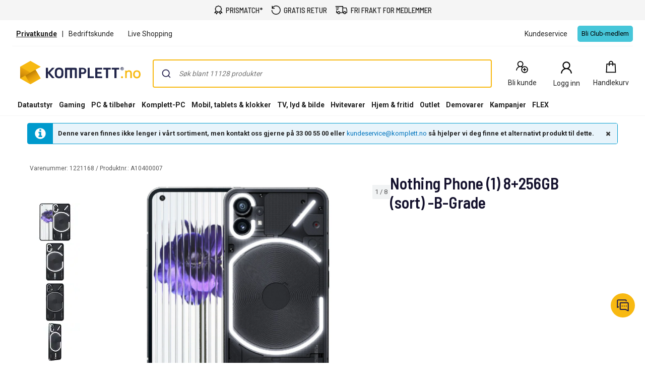

--- FILE ---
content_type: text/html; charset=utf-8
request_url: https://www.komplett.no/product/1221168
body_size: 98852
content:


<!DOCTYPE html>
<html lang="no" class="extraSpaceFeatureIsOn" data-viewmodel="Components/Layout/LayoutViewModel"
    data-bind="disableScrolling: disableScrolling, css: {'scroll-lock-sm': lockScrollOnBodySm,'scroll-lock-xs': lockScrollOnBodyXs, 'scroll-lock': lockScrollOnBody, 'megaMobileNavOpen' : megaMobileNavOpen}">

<head>
    


    <script>
        var dataLayer = dataLayer || [];

            dataLayer.push({"environment":"production"});
    </script>

<script>
    window.GTM = {
        GoogleTagManagerId: 'GTM-P8Z65RZ',
        GoogleTagManagerHost: 'stm.komplett.no'
    };
</script>
<script async src="/static/legacy/0.0.13/JSBundles/gtmdataLayer-bundle.js"></script>
           


    

<title>Nothing Phone (1) 8+256GB (sort)  -B-Grade | Komplett.no</title>
<meta http-equiv="X-UA-Compatible" content="IE=edge">

    <meta name="version" content="4.7.3" />
    <meta name="title" content="Nothing Phone (1) 8+256GB (sort)  -B-Grade" />
    <meta name="description" content="Nothing Phone (1) 8+256GB (sort)  -B-Grade" />
    <meta name="viewport" content="width=device-width, initial-scale=1.0" />
    <meta name="format-detection" content="telephone=no" />
    <meta name="verify-v1" content="3ah3/lV0k&#x2B;37hLaCo5nt53Rfkq1oJp777TxSIE5PkhU=" />
    <meta name="verify-v1" content="pHqUvL8NIGVW5rZSTpnYCQsHRmo&#x2B;jB2KUoIGWs2X4CQ=" />
    <meta name="google-site-verification" content="ukuKGt1aygFGYSTJ7-77UFgubbfDHd2CxXNYrvqIIEM" />
    <meta name="msapplication-navbutton-color" content="#f8b912" />
    <meta name="msapplication-TileColor" content="#f8b912" />
    <meta name="theme-color" content="#f8b912" />
<meta name="robots" content="noindex" />
<meta name="referrer" content="strict-origin-when-cross-origin" />


    <meta property="og:type" content="website" />
    <meta property="og:title" content="Nothing Phone (1) 8+256GB (sort)  -B-Grade" />
    <meta property="og:description" content="Nothing Phone (1) 8+256GB (sort)  -B-Grade" />
    <meta property="og:image" content="https://www.komplett.no/logo/310/apple-touch-icon.png" />
<meta property="og:image" content="https://www.komplett.no/img/p/200/1221168.jpg" />
<meta property="og:image:secure_url" content="https://www.komplett.no/img/p/200/1221168.jpg" />


    <link rel="shortcut icon" href="/logo/310/favicon.ico" />
    <link rel="apple-touch-icon" href="/logo/310/apple-touch-icon.png" />

<link rel="image_src" href="/img/p/200/1221168.jpg" />



	<link rel="stylesheet" href="/static/legacy/0.0.13/Responsive/Styles/310/style-full.css" />    


<link rel="preconnect" href="https://fonts.googleapis.com">
<link rel="preconnect" href="https://fonts.gstatic.com" crossorigin>
<link rel="preload" as="style" href="https://fonts.googleapis.com/css2?family=Roboto:wght@400;500;700&family=Barlow+Semi+Condensed:wght@500;600&family=Barlow+Condensed:wght@400;500;700&display=swap">
<link rel="stylesheet" href="https://fonts.googleapis.com/css2?family=Roboto:wght@400;500;700&family=Barlow+Semi+Condensed:wght@500;600&family=Barlow+Condensed:wght@400;500;700&display=swap">


	<script
		id="CookieConsent"
		data-gcm-version="2.0"		
		data-culture="NO"
		type="text/javascript"		
		async
		src="https://policy.app.cookieinformation.com/uc.js">
	</script>



    <script src="https://cdn.optimizely.com/js/30174540215.js" async></script>

    <script>
        window.optimizelyPreloadDefine = window.define;
        window.define = undefined;
    </script>
    <script src="https://unpkg.com/@optimizely/optimizely-sdk@6/dist/optimizely.browser.umd.js"></script>
    <script>
        window.define = window.optimizelyPreloadDefine;
        delete window.optimizelyPreloadDefine;
        
        (function() {
            // Initialize Optimizely SDK after it has loaded
            if (window.optimizelySdk) {
                const {
                    createPollingProjectConfigManager,
                    createBatchEventProcessor,
                    createOdpManager,
                } = window.optimizelySdk;

                function getCookie(name) {
                    const match = document.cookie.match(new RegExp('(^| )' + name + '=([^;]+)'));
                    if (match) {
                        return match[2]
                    } else {
                        return null;
                    }
                }

                const SDK_KEY = "PFY4PWUTjb9bPXyiMJbGA";
                const visitorId = getCookie("optimizely_visitor_id");

                const pollingConfigManager = createPollingProjectConfigManager({
                    sdkKey: SDK_KEY,
                    datafile: window.optimizelyDatafile,
                    autoUpdate: true,
                    updateInterval: 60000,
                });

                const batchEventProcessor = createBatchEventProcessor();
                const odpManager = createOdpManager();

                const optimizelyClient  = window.optimizelySdk.createInstance({
                    projectConfigManager: pollingConfigManager,
                    eventProcessor: batchEventProcessor,
                    odpManager: odpManager,
                });

                if (!optimizelyClient && !visitorId) {
                    console.error("Error initializing Optimizely client");
                } else {
                    optimizelyClient
                        .onReady()
                        .then(() => {
                            const attributes = { storeId: "310" };
                            const user = optimizelyClient.createUserContext(visitorId, attributes);
                            if (!user) {
                                throw new Error('failed to create user context');
                            }

                            window.optimizelyUser = user;
                        })
                        .catch((err) => {
                            console.error("Error initializing Optimizely client:", err);
                        });
                }
            } else {
                console.error("Optimizely SDK failed to load");
            }
        })();
    </script>


    <script async src="https://stexperimentsprod.blob.core.windows.net/public/experiments.js?v=2"></script>
    <link rel="stylesheet" href="https://stexperimentsprod.blob.core.windows.net/public/experiments.css" media="none" onload="if(media!='all')media='all'">
    <noscript><link rel="stylesheet" href="https://stexperimentsprod.blob.core.windows.net/public/experiments.css"></noscript>
    <script>
        !function(t,e){var o,n,p,r;e.__SV||(window.posthog=e,e._i=[],e.init=function(i,s,a){function g(t,e){var o=e.split(".");2==o.length&&(t=t[o[0]],e=o[1]),t[e]=function(){t.push([e].concat(Array.prototype.slice.call(arguments,0)))}}(p=t.createElement("script")).type="text/javascript",p.crossOrigin="anonymous",p.async=!0,p.src=s.api_host.replace(".i.posthog.com","-assets.i.posthog.com")+"/static/array.js",(r=t.getElementsByTagName("script")[0]).parentNode.insertBefore(p,r);var u=e;for(void 0!==a?u=e[a]=[]:a="posthog",u.people=u.people||[],u.toString=function(t){var e="posthog";return"posthog"!==a&&(e+="."+a),t||(e+=" (stub)"),e},u.people.toString=function(){return u.toString(1)+".people (stub)"},o="init Re Cs Fs Pe Rs Ms capture Ve calculateEventProperties Ds register register_once register_for_session unregister unregister_for_session zs getFeatureFlag getFeatureFlagPayload isFeatureEnabled reloadFeatureFlags updateEarlyAccessFeatureEnrollment getEarlyAccessFeatures on onFeatureFlags onSurveysLoaded onSessionId getSurveys getActiveMatchingSurveys renderSurvey canRenderSurvey canRenderSurveyAsync identify setPersonProperties group resetGroups setPersonPropertiesForFlags resetPersonPropertiesForFlags setGroupPropertiesForFlags resetGroupPropertiesForFlags reset get_distinct_id getGroups get_session_id get_session_replay_url alias set_config startSessionRecording stopSessionRecording sessionRecordingStarted captureException loadToolbar get_property getSessionProperty js As createPersonProfile Ns Is Us opt_in_capturing opt_out_capturing has_opted_in_capturing has_opted_out_capturing clear_opt_in_out_capturing Os debug I Ls getPageViewId captureTraceFeedback captureTraceMetric".split(" "),n=0;n<o.length;n++)g(u,o[n]);e._i.push([i,s,a])},e.__SV=1)}(document,window.posthog||[]);
        posthog.init("phc_zsrNqPL3fUao5eanA5jsuKX9qlQFA1pp8eQ1tofuR4E", {
            api_host: "https://hog.komplett.no",
            defaults: "2025-05-24",
            person_profiles: "identified_only", // or 'always' to create profiles for anonymous users as well
            opt_out_capturing_by_default: true,
            autocapture: false,
            capture_pageview: false,
            capture_pageleave: false,
            capture_performance: false,
            capture_exceptions: false,
            advanced_disable_feature_flags_on_first_load: true,
            session_recording: {
                maskTextSelector: "[data-hj-suppress]"
            },
            loaded: () => {
                const event = new CustomEvent('postHogLoaded');
                document.dispatchEvent(event);

                window.ph = {
                    capture: (name, properties) => {
                        posthog.capture(name, properties);
                    },
                    hasOptedInCapturing: function(){
                        return posthog.has_opted_in_capturing();
                    },
                    httpRequest: function(url, properties){
                        return fetch(url, properties);
                    }
                };
                
                // sync Cookie Information and PostHog consent states
                window.cookieStore.get('CookieInformationConsent')
                    .then(cookie => {
                        if (!cookie) return;
                        
                        const value = decodeURIComponent(cookie.value);
                        const consents = JSON.parse(value);
                        const approved_statistics = consents.consents_approved?.includes('cookie_cat_statistic');

                        updateConsentState(approved_statistics);
                    });
                
                // sync if user changes their consents
                if (typeof window.CookieInformation !== 'undefined'){
                    window.CookieInformation.addCustomEventListenerForGTMConsentModeTemplate(consents => {
                        updateConsentState(consents.cookie_cat_statistic);
                    });
                }

                const updateConsentState = async (approved_statistics) => {
                    const clubCookie = await window.cookieStore.get('clubCookiesConsent')
                        .then(cookie => {
                            return cookie?.value === "1";
                        });
                    
                    if (posthog.has_opted_out_capturing() && (approved_statistics || clubCookie)){
                        posthog.opt_in_capturing();
                    }

                    if (!posthog.has_opted_out_capturing() && !approved_statistics && !clubCookie){
                        posthog.opt_out_capturing();
                    }
                };
            }
        });
    </script>


<script data-viewmodel="PageDependentComponents/BreakpointNotifier/BreakpointNotifierViewModel"
        data-initobject="{&quot;fullResponsive&quot;:true}">
</script>

    <link rel="stylesheet" href="/static/landingpage/9.37.3/wwwroot/css/310/product-pages.css" />
<link rel="stylesheet" href="/static/addtocartpopup/0.7.35/index.css" />

    <link rel="canonical" href="https://www.komplett.no/product/1221168" />


                              <script>!function(a){var e="https://s.go-mpulse.net/boomerang/",t="addEventListener";if("True"=="True")a.BOOMR_config=a.BOOMR_config||{},a.BOOMR_config.PageParams=a.BOOMR_config.PageParams||{},a.BOOMR_config.PageParams.pci=!0,e="https://s2.go-mpulse.net/boomerang/";if(window.BOOMR_API_key="HJCQW-SVLWX-UCAPT-GSLYA-NLWZ2",function(){function n(e){a.BOOMR_onload=e&&e.timeStamp||(new Date).getTime()}if(!a.BOOMR||!a.BOOMR.version&&!a.BOOMR.snippetExecuted){a.BOOMR=a.BOOMR||{},a.BOOMR.snippetExecuted=!0;var i,_,o,r=document.createElement("iframe");if(a[t])a[t]("load",n,!1);else if(a.attachEvent)a.attachEvent("onload",n);r.src="javascript:void(0)",r.title="",r.role="presentation",(r.frameElement||r).style.cssText="width:0;height:0;border:0;display:none;",o=document.getElementsByTagName("script")[0],o.parentNode.insertBefore(r,o);try{_=r.contentWindow.document}catch(O){i=document.domain,r.src="javascript:var d=document.open();d.domain='"+i+"';void(0);",_=r.contentWindow.document}_.open()._l=function(){var a=this.createElement("script");if(i)this.domain=i;a.id="boomr-if-as",a.src=e+"HJCQW-SVLWX-UCAPT-GSLYA-NLWZ2",BOOMR_lstart=(new Date).getTime(),this.body.appendChild(a)},_.write("<bo"+'dy onload="document._l();">'),_.close()}}(),"".length>0)if(a&&"performance"in a&&a.performance&&"function"==typeof a.performance.setResourceTimingBufferSize)a.performance.setResourceTimingBufferSize();!function(){if(BOOMR=a.BOOMR||{},BOOMR.plugins=BOOMR.plugins||{},!BOOMR.plugins.AK){var e=""=="true"?1:0,t="",n="amlt2eicc2t5e2lubl7q-f-d594dd5a2-clientnsv4-s.akamaihd.net",i="false"=="true"?2:1,_={"ak.v":"39","ak.cp":"898198","ak.ai":parseInt("420319",10),"ak.ol":"0","ak.cr":8,"ak.ipv":4,"ak.proto":"h2","ak.rid":"6ac832d3","ak.r":51208,"ak.a2":e,"ak.m":"b","ak.n":"essl","ak.bpcip":"3.23.61.0","ak.cport":51266,"ak.gh":"23.209.83.28","ak.quicv":"","ak.tlsv":"tls1.3","ak.0rtt":"","ak.0rtt.ed":"","ak.csrc":"-","ak.acc":"","ak.t":"1769212671","ak.ak":"hOBiQwZUYzCg5VSAfCLimQ==SDIjYGidYSooXaI/[base64]/IOqNbQxBnib87gRRb/MiqH/qeKX4lM5yeLfezSR+6k3FLKJO4YprknDe/VmYx3rnhftzeP5rLIZfvVz3xyibDf9GQ55Hm/15who6qzd9lFI9zBeOyJzBxRRcRmXjPR0kbwU5XkHVYKMJRV5l5M78wRpjdJCpytXHU1cpvy38DbcSt/+AFNrgxdzN8AQO5Pmzk=","ak.pv":"510","ak.dpoabenc":"","ak.tf":i};if(""!==t)_["ak.ruds"]=t;var o={i:!1,av:function(e){var t="http.initiator";if(e&&(!e[t]||"spa_hard"===e[t]))_["ak.feo"]=void 0!==a.aFeoApplied?1:0,BOOMR.addVar(_)},rv:function(){var a=["ak.bpcip","ak.cport","ak.cr","ak.csrc","ak.gh","ak.ipv","ak.m","ak.n","ak.ol","ak.proto","ak.quicv","ak.tlsv","ak.0rtt","ak.0rtt.ed","ak.r","ak.acc","ak.t","ak.tf"];BOOMR.removeVar(a)}};BOOMR.plugins.AK={akVars:_,akDNSPreFetchDomain:n,init:function(){if(!o.i){var a=BOOMR.subscribe;a("before_beacon",o.av,null,null),a("onbeacon",o.rv,null,null),o.i=!0}return this},is_complete:function(){return!0}}}}()}(window);</script></head>

<body class="svg">
    


    <div class="caas">
        

        <div data-viewmodel="ksc-ubo/uboService" data-bind="template: { name: 'ubo-template', foreach: ubos, lastDeletedVm: lastDeletedVm, closeLatest: closeLatest}"></div>

<script type="text/html" id="ubo-template">
    <div class="ubo" data-bind="uboKeyTrap: {keyTrap: contentRendered, scope: '.ubo-box' }, css: uboClasses">
        <div class="ubo-position-wrapper" data-bind="uboMove: { actionElement: actionElement, topLeft: topLeft}">
            
            <div class="overlay fixed" data-bind="visible: open, click: closeOnBackgroundClick, style: {&#x27;zIndex&#x27;: zIndex}" style="display:none"></div>
           
            <div class="ubo-center-position-wrapper" data-bind="style: {'zIndex': (zIndex+1)}">
                <div class="ubo-box scroll" data-bind="style: {'zIndex': (zIndex+1)},
                                        positionCalculator: {
                                                             actionElement: actionElement,
                                                             topLeft: topLeft,
                                                             open: open,
                                                             id: id,
                                                             ubos: uboService.ubos,
                                                             screenIsXs: screenIsXs,
                                                             contentRendered: contentRendered,
                                                             neverOpenUpwards: neverOpenUpwards
                                        }">
                    <div class="ubo-header">
                        <strong class="ubo-header-text" data-bind="text: header"></strong>
                        <a class="ubo-close-button" title="Lukk" href="" data-bind="visible: !isOkCancelDialog,
                                                               click: close,
                                                               uboOnKeyUp: { 'name': 'uboClose', 'do': closeLatest,'key': 27, when: !isOkCancelDialog }" aria-label="Lukk">
                            <span class="ubo-close-icon"></span>
                        </a>
                    </div>
                    <div class="ubo-content" data-bind="component: { name: componentId,
                                                            params: {
                                                                uboService: uboService
                                                            }
                                                        }, uboContentRendered: contentRendered ">
                    </div>
                    <div class="ubo-modal-footer" style="display: none;" data-bind="if: isOkCancelDialog, visible: isOkCancelDialog">
                        <a class="btn-medium flat pull-left cancel" href="" data-bind="click: cancel, uboNonEmptyText: cancelButtonString">Avbryt</a>
                        <a class="btn-medium flat pull-right" href="" data-bind="click: accept, uboNonEmptyText: acceptButtonString, hasfocus: true">Bekrefte</a>
                    </div>
                </div>
            </div>
        </div>
    </div>
</script>
        
<style>
/* Critical CSS - Layout styles to prevent CLS while stylesheet loads */
/* Normalize base */
html{line-height:1.15;-webkit-text-size-adjust:100%}
body,html{display:flex;flex-direction:column;position:relative;scroll-behavior:smooth}
*{font-family:"Roboto","Roboto Fallback",Arial,sans-serif;box-sizing:border-box}
body{font-size:13px;margin:0;background-color:#fff;color:#222}
.caas{flex:0 0 auto}
.caas .container{margin-left:auto;margin-right:auto;padding-left:15px;padding-right:15px;}
.hidden{display:none}
#caas-header{position:relative;z-index:157}
.navigation-header{display:none;position:relative;margin-bottom:8px;background-color:#fff;border-radius:1px}
@media(min-width:992px){.navigation-header{display:block}}
.caas__header{margin:auto;display:flex;flex-direction:column;font-family:"Roboto","Roboto Fallback",Arial,sans-serif}
.caas__header .header__row{display:flex;align-items:center;justify-content:center}
@media(min-width:992px){.caas__header .header__wrapper--top{padding-top:2px}}
.caas__header .header__wrapper--top .marketing__row--top{max-width:1200px;width:100%;display:flex;align-items:center;height:50px;border-bottom:1px solid #f5f5f5}
@media(min-width:1750px){.caas__header .header__wrapper--top .marketing__row--top{max-width:1440px}}
@media(min-width:2078px){.caas__header .header__wrapper--top .marketing__row--top{max-width:1728px}}
.caas__header .header__wrapper--top .marketing__row--top .marketing-links-container{display:flex;width:100%}
.caas__header .header__wrapper--top .marketing__row--top .marketing-links-container a{font-size:14px;margin:0 15px;padding:5px;color:inherit}
.caas__header .header__wrapper--top .marketing__row--top .marketing-links-container a:last-child{margin-left:auto}
.caas__header .header__wrapper--top .header__row--top{max-width:1200px;width:100%;display:flex;justify-content:space-between;align-items:center;margin-top:16px}
@media(min-width:1750px){.caas__header .header__wrapper--top .header__row--top{max-width:1440px}}
@media(min-width:2078px){.caas__header .header__wrapper--top .header__row--top{max-width:1728px}}
.caas__header .header__wrapper--top .header__row--top .icon-button{width:88px}
.caas__header .header__logo{margin-right:8px;padding-left:16px}
.caas__header .header__logo--wrapper{display:flex;min-height:50px}
.caas__header .header__logo--image{height:auto;object-fit:scale-down}
.caas__header .header__menu{display:flex;justify-content:flex-end;margin-top:8px}
.caas__header .header__wrapper--bottom{background-color:#fff}
@media(min-width:992px){.caas__header .header__wrapper--bottom{border-bottom:1px solid #f5f5f5;margin-top:8px}}
.caas__header .header__wrapper--bottom .header__row--bottom{width:100%;max-width:1200px;position:relative;justify-content:space-between}
@media(min-width:1750px){.caas__header .header__wrapper--bottom .header__row--bottom{max-width:1440px}}
@media(min-width:2078px){.caas__header .header__wrapper--bottom .header__row--bottom{max-width:1728px}}
@media(min-width:992px){#caas-header>.universal-selling-points--wrapper{display:flex}}
.universal-selling-points--wrapper a{color: #222;font-weight:500;}
.universal-selling-points--wrapper{position:relative;display:flex;gap:8px;justify-content:center;background:#f5f5f5;font-size:15px}
.universal-selling-points--item{display:flex;align-items:center;color:#222;line-height:24px;text-transform:uppercase;padding:8px}
.universal-selling-points--link{margin-bottom:0;padding:0 0 0 6px}
.universal-selling-points--link span:first-of-type{display:block}
.universal-selling-points--link span:last-of-type{display:none}
@media(max-width:991px){.universal-selling-points--link span:first-of-type{display:none}.universal-selling-points--link span:last-of-type{display:block}}
.mobile-navigation{display:flex;flex-direction:column;position:fixed;inset:0 0 auto 0;z-index:100}
@media(min-width:992px){.mobile-navigation{display:none}}
.mobile-navigation>nav{display:flex;align-items:center;justify-content:center;background-color:#fff;height:64px}
.mobile-navigation>nav>div{display:flex;align-items:center;padding:0;flex-grow:1;max-width:800px}
@media(min-width:400px){.mobile-navigation>nav>div{padding:0 16px}}
.mobile-navigation>nav>div>button,.mobile-navigation>nav>div>a:not(.logo){background:none;border:none;padding:8px;margin:4px;display:flex;align-items:center;justify-content:center;cursor:pointer}
.mobile-navigation>nav>div>button>svg,.mobile-navigation>nav>div>a:not(.logo)>svg{height:24px;width:24px}
.mobile-navigation>nav>div>a.logo{margin:0 auto;display:flex;align-items:center;padding:8px;flex-shrink:1}
.mobile-navigation>nav>div>a.logo>img{height:24px;max-width:100%}
@media(min-width:600px){.mobile-navigation>nav>div>a.logo>img{height:32px}}
.search-container{flex-grow:1;width:100%;max-width:816px}
@media(min-width:992px){.search-container{max-width:900px}}
.search-container .search-input{display:flex;flex-direction:column}
.search-container .search-input .autocomplete{z-index:2;padding:0;background-color:#fff;border-top-left-radius:8px;border-top-right-radius:8px;margin:8px}
@media(min-width:992px){.search-container .search-input .autocomplete{padding:16px 16px 0;margin:-16px 0 0}}
.icon-button{display:flex;flex-direction:column;align-items:center;cursor:pointer;text-decoration:none;border:none;background-color:transparent}
.icon-button__container{height:30px;width:30px;display:flex;align-items:center;justify-content:center}
.icon-button__label{color:#222;font-weight:400;font-size:14px;line-height:24px;margin-top:4px;white-space:nowrap}
@media(max-width:599px){.hide-xs{display:none!important}}
@media(min-width:600px)and(max-width:991px){.hide-sm{display:none!important}}
@media(min-width:992px)and(max-width:1199px){.hide-md{display:none!important}}
@media(min-width:1200px){.hide-lg{display:none!important}}
.b2c-b2b-selector{display:flex;justify-content:center;font-size:14px;margin:8px}
.b2c-b2b-selector a{color:inherit!important}
.b2c-b2b-selector .seperator{margin:0 10px}
.b2c-b2b-selector .chosenButton{text-decoration:underline;font-weight:bold}
@media(max-width:991px){.b2c-b2b-selector{justify-content:space-evenly;padding:16px 0;margin:0}}
.slidein-benefit-button--wrapper{flex:1;float:right}
.slidein-benefit-button--wrapper-mobile{display:flex;flex:1 1 auto;position:relative}
.drawer-container{position:fixed;bottom:0;top:0;right:0;background:#fff;transform:translateX(105%);z-index:1003;width:480px}
.slidein-benefit-button--button{background-color:#46c6d9;border:none;cursor:pointer;border-radius:5px;color:#000;height:32px;display:flex;padding:3px 4px;flex:1 0 auto;align-items:center}
.slidein-benefit-button--label{font-size:13px;line-height:1;margin:0 4px;white-space:nowrap}
.accessibility-hidden{clip:rect(1px,1px,1px,1px);clip-path:inset(50%);height:1px;width:1px;margin:-1px;overflow:hidden;padding:0;position:absolute}
</style>

<link rel="preload" href="/static/caas/4.7.3/dist/styles_310.css" as="style" fetchpriority="high" onload="this.onload=null;this.rel='stylesheet'">
<noscript><link rel="stylesheet" href="/static/caas/4.7.3/dist/styles_310.css"></noscript>

<div id="caas-header"><link rel="preload" as="image" href="/caas/resources/big-ajax-loader.gif"/><div><div style="display:none" class="overlay-caas "></div></div><span></span><div class="universal-selling-points--wrapper usp-ab4"><div class="universal-selling-points--item"><svg width="18" height="18" viewBox="0 0 18 18" fill="none" role="img" aria-label="Price Match Icon"><path d="M9.40909 0C8.9764 0 8.54641 0.146034 8.17592 0.411058L7.02928 1.21154L5.70957 1.38462H5.68794L5.6663 1.40625C4.78469 1.60367 4.08968 2.29868 3.89226 3.18029L3.87063 3.20192V3.22356L3.69755 4.5649L2.89707 5.60337L2.87544 5.625V5.64663C2.39136 6.42007 2.36973 7.41797 2.89707 8.15625L3.71919 9.30289L3.93553 10.4928L1.70717 13.8894L0.993225 14.9495H4.30332L5.1038 16.8101L5.6014 18L6.31534 16.9183L8.50044 13.6298C9.08728 13.8705 9.74984 13.8921 10.3177 13.6298L12.5028 16.9183L13.2168 18L13.7144 16.8101L14.5149 14.9495H17.825L17.111 13.8894L14.9476 10.601L15.1206 9.30289L15.9211 8.15625L15.9427 8.13462V8.11298C16.4268 7.33954 16.4485 6.36328 15.9211 5.625L15.1206 4.47837L14.861 3.18029H14.8826C14.8799 3.16406 14.8637 3.15325 14.861 3.13702C14.7366 2.23107 14.02 1.49549 13.1086 1.38462H13.087L11.7889 1.21154L10.6423 0.411058C10.2718 0.146034 9.84178 0 9.40909 0ZM9.40909 1.40625C9.56865 1.40625 9.7255 1.45493 9.84178 1.53606L11.075 2.42308L11.2264 2.53125L11.3995 2.55288L12.9139 2.76923H12.9355C13.2465 2.80439 13.4629 3.02073 13.498 3.33173V3.375L13.7793 4.91106L13.8009 5.0625L13.9091 5.19231L14.7961 6.42548C14.9611 6.65535 14.9827 7.04477 14.7745 7.3774L13.8009 8.74039L13.7793 8.91346L13.5629 10.4279V10.4495C13.5494 10.5631 13.5116 10.6686 13.4548 10.7524L13.4115 10.774V10.7957C13.3114 10.9147 13.1735 10.9931 13.0004 11.012H12.9572L11.3778 11.2933L11.2048 11.3149L11.075 11.4231L9.84178 12.3101C9.61192 12.4751 9.20086 12.4967 8.86823 12.2885L7.74323 11.4231L7.61342 11.3149L7.41871 11.2933L5.90428 11.0769H5.88265C5.66901 11.0526 5.50404 10.9417 5.40669 10.774C5.36342 10.6983 5.33097 10.6091 5.32015 10.5144V10.4712L5.0389 8.89183L5.01726 8.71875L4.90909 8.58894L4.02207 7.35577C3.85711 7.1259 3.83547 6.71484 4.04371 6.38221L4.90909 5.25721L5.01726 5.1274L5.0389 4.93269L5.23361 3.48317C5.23631 3.47236 5.25254 3.47236 5.25524 3.46154C5.34178 3.1235 5.60951 2.85577 5.94755 2.76923C5.95837 2.76653 5.95837 2.7503 5.96919 2.7476L7.41871 2.55288L7.59178 2.53125L7.74323 2.42308L8.9764 1.53606C9.09268 1.45493 9.24954 1.40625 9.40909 1.40625ZM14.1903 11.9423L15.2504 13.5649H13.5846L13.4115 13.9976L12.9355 15.101L11.4644 12.851L11.7889 12.613L13.1519 12.375V12.3966C13.1681 12.3939 13.1789 12.3777 13.1951 12.375C13.5683 12.3236 13.9064 12.1668 14.1903 11.9423ZM4.62784 11.9639C4.92261 12.229 5.29851 12.4129 5.70957 12.4615C5.71768 12.4615 5.72309 12.4615 5.73121 12.4615L7.05092 12.6346L7.3538 12.8726L5.88265 15.101L5.40669 13.9976L5.23361 13.5649H3.56774L4.62784 11.9639Z" fill="black"></path></svg><a href="/kundeservice/prismatch/" class="universal-selling-points--link"><span>Prismatch*</span><span>Prismatch*</span></a></div><div class="universal-selling-points--item"><svg width="19" height="18" viewBox="0 0 19 18" fill="none" role="img" aria-label="Free return Icon"><path d="M9.82495 0C7.05572 0 4.56341 1.24561 2.90187 3.25331V0.692308H1.51726V6.23077H7.05572V4.84615H3.45626C4.84088 2.76923 7.12495 1.38462 9.82495 1.38462C14.048 1.38462 17.4403 4.77692 17.4403 9C17.4403 13.2231 14.048 16.6154 9.82495 16.6154C5.60187 16.6154 2.20957 13.2231 2.20957 9H0.824951C0.824951 13.9846 4.84034 18 9.82495 18C14.8096 18 18.825 13.9846 18.825 9C18.825 4.01538 14.8096 0 9.82495 0Z" fill="black"></path></svg><a href="/kundeservice/sende-noe-i-retur/" class="universal-selling-points--link"><span>Gratis retur</span><span>Gratis retur</span></a></div><div class="universal-selling-points--item"><svg width="25" height="18" viewBox="0 0 28 18" fill="none" role="img" aria-label="Free delivery Icon"><path d="M0.824951 0V1.63636H16.3704V13.9091H11.3335C10.9691 12.5028 9.7035 11.4545 8.18859 11.4545C6.67367 11.4545 5.40805 12.5028 5.0437 13.9091H4.09768V9.81818H2.46131V15.5455H5.0437C5.40805 16.9517 6.67367 18 8.18859 18C9.7035 18 10.9691 16.9517 11.3335 15.5455H18.1346C18.499 16.9517 19.7646 18 21.2795 18C22.7944 18 24.06 16.9517 24.4244 15.5455H27.0068V8.87216L26.9556 8.74432L25.3193 3.83523L25.1403 3.27273H18.0068V0H0.824951ZM1.64313 3.27273V4.90909H9.00677V3.27273H1.64313ZM18.0068 4.90909H23.9642L25.3704 9.10227V13.9091H24.4244C24.06 12.5028 22.7944 11.4545 21.2795 11.4545C19.7646 11.4545 18.499 12.5028 18.1346 13.9091H18.0068V4.90909ZM2.46131 6.54545V8.18182H7.37041V6.54545H2.46131ZM8.18859 13.0909C9.10265 13.0909 9.82495 13.8132 9.82495 14.7273C9.82495 15.6413 9.10265 16.3636 8.18859 16.3636C7.27453 16.3636 6.55222 15.6413 6.55222 14.7273C6.55222 13.8132 7.27453 13.0909 8.18859 13.0909ZM21.2795 13.0909C22.1936 13.0909 22.9159 13.8132 22.9159 14.7273C22.9159 15.6413 22.1936 16.3636 21.2795 16.3636C20.3654 16.3636 19.6431 15.6413 19.6431 14.7273C19.6431 13.8132 20.3654 13.0909 21.2795 13.0909Z" fill="black"></path></svg><a href="/kundeservice/frakt-og-levering/" class="universal-selling-points--link"><span>Fri frakt for medlemmer</span><span>Fri frakt*</span></a></div></div><header class="navigation-header navigation-header-ab4"><section class="caas__header header__row--top"><div class="header__row header__wrapper--top false"><div class="marketing__row--top hide-xs hide-sm"><div class="b2c-b2b-selector "><a data-testid="header-store-link-private" class="chosenButton" href="/"><span>Privatkunde</span></a><div class="seperator">|</div><a data-testid="header-store-link-business" class="" href="https://www.komplettbedrift.no/?utm_source=komplett.no&amp;utm_medium=referral"><span>Bedriftskunde
</span></a></div><div class="marketing-links-container"><a href="/kundeservice/live-shopping"><span>Live Shopping</span></a><a href="/kundeservice"><span>Kundeservice</span></a></div><div style="flex-grow:1"><div class="slidein-benefit-button--wrapper"><button data-testid="slidein-benefits-button-desktop" class="hide-xs hide-sm slidein-benefit-button--button"><span class="slidein-benefit-button--label">Bli Club-medlem</span></button></div><aside class="drawer-container " inert="" aria-hidden="true" aria-modal="true" aria-expanded="false"><div data-testid="loyalty.club.slidein" class="benefit-v2-menu" role="dialog" aria-modal="true" aria-labelledby="club-slidein-header" aria-describedby="club-slidein-content"><header class="benefit-v2-menu__header" id="club-slidein-header"><div class="benefit-v2-menu__header--wrapper"><div class="benefit-v2-menu__header--wrapper__title"><span class="benefit-v2-menu__header--wrapper__header-title">Komplett CLUB</span></div><button class="benefit-v2-menu__close-button" aria-label="Lukk melding" type="button"><svg width="16" height="16" viewBox="0 0 16 16" role="img" aria-label="Close Icon"><path fill="#333" d="M13.957 3.457l-1.414-1.414-4.543 4.543-4.543-4.543-1.414 1.414 4.543 4.543-4.543 4.543 1.414 1.414 4.543-4.543 4.543 4.543 1.414-1.414-4.543-4.543z"></path></svg></button></div></header><div class="benefit-v2-menu__body-container" id="club-slidein-content"><div role="status" aria-live="polite" aria-label="Lasting"><img class="benefit-v2-menu__loader" src="/caas/resources/big-ajax-loader.gif" alt="" aria-hidden="true"/><span class="accessibility-hidden">Lasting</span></div></div></div></aside></div></div></div><div class="header__row header__wrapper--top"><div class="header__row--top"><div class="header__logo--wrapper"><a href="/" class="header__logo" data-automationid="headerMenu.logo"><picture><source media="(min-width: 992px)" srcSet="/logo/310/logo_b2c.svg"/><source media="(max-width: 992px)" srcSet="/logo/310/no_payoff/logo_b2c.svg"/><img class="header__logo--image" src="/logo/310/logo_b2c.svg" alt="Til forsiden" height="47" width="239"/></picture></a></div><div class="search-container" data-testid="searchBar-container"><div class="search-input"><div class="autocomplete" id="autocomplete"></div><div class="searchPanel" id="panel"></div></div></div><nav class="hide-xs hide-sm header__menu"><a class="icon-button " href="/login/register?type=private" data-automationid="headerMenu.registration" data-testid="headerMenu.registration"><div class="icon-button__container"><svg xmlns="http://www.w3.org/2000/svg" width="33" height="32" viewBox="0 0 33 32" fill="none" role="img" aria-label="New User Icon"><path d="M12.7857 3C9.20564 3 6.28571 5.91992 6.28571 9.5C6.28571 11.738 7.42829 13.7257 9.15848 14.8973C5.84682 16.3192 3.5 19.6055 3.5 23.4286H5.35714C5.35714 19.3153 8.67243 16 12.7857 16C14.0625 16 15.2522 16.3337 16.2969 16.8996C15.2667 18.1763 14.6429 19.8086 14.6429 21.5714C14.6429 25.6629 17.9799 29 22.0714 29C26.1629 29 29.5 25.6629 29.5 21.5714C29.5 17.4799 26.1629 14.1429 22.0714 14.1429C20.4501 14.1429 18.9411 14.6761 17.7188 15.5647C17.3089 15.3072 16.8627 15.0896 16.4129 14.8973C18.1431 13.7257 19.2857 11.738 19.2857 9.5C19.2857 5.91992 16.3658 3 12.7857 3ZM12.7857 4.85714C15.361 4.85714 17.4286 6.92467 17.4286 9.5C17.4286 12.0753 15.361 14.1429 12.7857 14.1429C10.2104 14.1429 8.14286 12.0753 8.14286 9.5C8.14286 6.92467 10.2104 4.85714 12.7857 4.85714ZM22.0714 16C25.1582 16 27.6429 18.4847 27.6429 21.5714C27.6429 24.6582 25.1582 27.1429 22.0714 27.1429C18.9847 27.1429 16.5 24.6582 16.5 21.5714C16.5 18.4847 18.9847 16 22.0714 16ZM21.1429 17.8571V20.6429H18.3571V22.5H21.1429V25.2857H23V22.5H25.7857V20.6429H23V17.8571H21.1429Z" fill="black"></path></svg></div><span aria-label="Bli kunde" class="icon-button__label   undefined">Bli kunde</span></a><div class="user-profile__wrapper"><button class="user-profile__container icon-button hide-xs" type="button" data-automationid="headerMenu.userProfile" data-testid="headerMenu.userProfile" aria-label="Min side"><div class="icon-button__container"><svg xmlns="http://www.w3.org/2000/svg" width="32" height="32" viewBox="0 0 33 32" fill="none" role="img" aria-label="User Icon"><path d="M16.5 3C11.8734 3 8.1 6.71626 8.1 11.2727C8.1 14.1211 9.57656 16.6509 11.8125 18.142C7.53281 19.9517 4.5 24.1342 4.5 29H6.9C6.9 23.7649 11.1844 19.5455 16.5 19.5455C21.8156 19.5455 26.1 23.7649 26.1 29H28.5C28.5 24.1342 25.4672 19.9517 21.1875 18.142C23.4234 16.6509 24.9 14.1211 24.9 11.2727C24.9 6.71626 21.1266 3 16.5 3ZM16.5 5.36364C19.8281 5.36364 22.5 7.99503 22.5 11.2727C22.5 14.5504 19.8281 17.1818 16.5 17.1818C13.1719 17.1818 10.5 14.5504 10.5 11.2727C10.5 7.99503 13.1719 5.36364 16.5 5.36364Z" fill="black"></path></svg></div><span class="icon-button__label" data-hj-suppress="true"></span></button></div><a href="/cart" class="icon-button small-cart__caas" data-automationid="headerMenu.cart" data-testid="headerMenu.cart" rel="nofollow"><div class="icon-button__container"><svg xmlns="http://www.w3.org/2000/svg" width="32" height="32" viewBox="0 0 33 32" fill="none" role="img" aria-label="Cart Icon"><path d="M17 2.5C14.2694 2.5 12.0282 4.75391 12.0282 7.5V8.5H7.11864L7.0565 9.4375L6.06215 27.4375L6 28.5H28L27.9379 27.4375L26.9435 9.4375L26.8814 8.5H21.9718V7.5C21.9718 4.75391 19.7306 2.5 17 2.5ZM17 4.5C18.6469 4.5 19.9831 5.84375 19.9831 7.5V8.5H14.0169V7.5C14.0169 5.84375 15.3531 4.5 17 4.5ZM8.98305 10.5H12.0282V13.5H14.0169V10.5H19.9831V13.5H21.9718V10.5H25.0169L25.887 26.5H8.11299L8.98305 10.5Z" fill="black"></path></svg></div><span aria-label="Handlekurv" class="icon-button__label" data-testid="smallcart-price">Handlekurv</span><span class="accessibility-hidden">Handlekurv<!-- -->: <!-- -->0<!-- --> <!-- -->Produkter<!-- --> (<!-- -->Handlekurv<!-- -->)</span></a></nav></div></div><div class="header__row header__wrapper--bottom"><div class="header__row header__row--bottom"><div class="megaMenu-container__root hide-sm hide-xs"></div></div></div></section></header></div>
    </div>

    
<div data-viewmodel="static/landingpage/9.37.3/Pages/ProductPage/ProductPageViewModel" style="position: relative">
    <!-- ko insertHtml: productPageHtml --><!-- /ko -->
    <!-- ko if: !productPageHtml() -->
    


<script>
    var dataLayer = dataLayer || [];

        dataLayer.push({"productId":"1221168","ecomm_prodid":"1221168","ecomm_pagetype":"product","ecomm_totalvalue":0.0,"ecomm_shelfPrice":0.0});

    window.IGLOO = window.IGLOO || {
        "enable_rip" : true,                 // Enable Real IP protection.
        "enable_flash" : false,              // Disable flash
        "install_flash" : false,             // Don't ask user to install flash
        "loader" : {
            "version" : "general5",            // Non-experimental 5.x updates
            "fp_static" : true                // Don't load 1st party resources
        }
    };

</script>


<div
    data-viewmodel="static/landingpage/9.37.3/Views/Shared/Components/AddToCartPopup/AddToCartPopupViewModel"
    style="display: none"
    id="addtocartpopup-strings"
    data-initObject='{&quot;isAddToCartDrawer&quot;:true}'>
</div>
<div id="addtocartpopup">
    <div id="addtocartpopup-modal-container"></div>
</div>

<script data-viewmodel="PageDependentComponents/RichRelevance/RichRelevance"
        data-initobject="{&quot;pageData&quot;:{&quot;pageType&quot;:&quot;Item&quot;,&quot;itemPageDataModel&quot;:{&quot;id&quot;:&quot;1221168&quot;,&quot;name&quot;:&quot;Nothing Phone (1) 8&#x2B;256GB (sort)  -B-Grade&quot;,&quot;categoryId&quot;:&quot;&quot;},&quot;recsPlacementIds&quot;:[&quot;recs_bundle&quot;,&quot;recs_top&quot;,&quot;recs_accessories&quot;],&quot;promoPlacementIds&quot;:[&quot;promo1&quot;],&quot;requestContext&quot;:{&quot;storeId&quot;:&quot;310&quot;,&quot;isBeta&quot;:false,&quot;showAsNetPrices&quot;:false}},&quot;isEnabled&quot;:true}">
</script>

<main id="MainContent" class="caas caas__body">
    


    
<div id="comparison-widget"
     class="comparison-widget-wrapper"
     data-bind="
         attr: { tabindex: isVisible() ? 0 : -1 }
    "
     data-viewmodel="static/landingpage/9.37.3/Pages/ProductPage/Components/ComparisonWidget/ComparisonWidgetViewModel"
>
    <div class="comparison-widget-mobile">
        <div class="comparison-widget is-hidden"
             data-bind="css: { 'is-hidden': !isVisible() }">
            <div class="comparison-widget__body">
                <div class="comparison-widget__scroll">
                    <div class="comparison-widget__products"
                         data-bind="foreach: products,
                             css: {
                                 'transition': isMinimized(),
                                 'is-hidden': isMinimizedThrottled()
                             }">
                        <div class="comparison-widget__product"
                             data-bind="css: { 'is-hidden': hidden() || isMinimized() }">
                            <button class="remove-button" data-bind="click: removeElement, attr: { tabindex: isMinimized() ? -1 : 0 }"
                                    aria-label="Fjern">
                                <komplett-icon icon="x"></komplett-icon>
                            </button>
                            <img src="[data-uri]" 
                                 data-bind="attr: { src: image, alt: name }" alt="Sammenlign" />
                        </div>
                    </div>
                </div>
                <div class="comparison-widget__link"
                     data-bind="css: {
                        'transition': isMinimized(),
                        'is-hidden': isMinimizedThrottled()
                     }">
                    <a data-bind="attr: {'href': compareLink()}">
                        <div class="btn-medium comparison-widget__button primary background-transition">
                            Sammenlign
                        </div>
                    </a>
                </div>
            </div>
        </div>
    </div>
    <div class="comparison-widget-desktop">
        <div class="comparison-widget is-hidden"
             data-bind="css: { 'is-hidden': !isVisible() }, style: { height: currentHeight }">
            <div class="comparison-widget__wrapper"
                 data-bind="measureHeight: { value: measureHeight }">
                <div class="comparison-widget__body">
                    <div class="comparison-widget__products"
                         data-bind="foreach: products,
                         css: {
                             'transition': isMinimized(),
                             'is-hidden': isMinimizedThrottled()
                         }">
                        <div class="comparison-widget__product"
                             data-bind="css: { 'is-hidden': hidden() || isMinimized() }">
                            <button class="remove-button"
                                    data-bind="click: removeElement,
                                    attr: {
                                        tabindex: isMinimized() ? -1 : 0,
                                        'aria-label': 'Fjern ' + name
                                    }">
                                <komplett-icon icon="x"></komplett-icon>
                            </button>
                            <img src="[data-uri]"
                                 data-bind="attr: { src: image, alt: name }" alt="Sammenlign" />
                            <span data-bind="text: name"></span>
                        </div>
                    </div>
                    <div class="comparison-widget__placeholder"
                         data-bind="text: minimizedText,
                         css: {
                             'transition': !isMinimized(),
                             'is-hidden': !isMinimizedThrottled()
                         }">
                    </div>
                    <div class="comparison-widget__controls">
                        <div class="comparison-widget__open" data-bind="css: { transition: isMinimized() }">
                            <button class="comparison-widget__controls-minimize"
                                    data-bind="click: minimize, attr: { 'aria-label': isMinimized() ? 'Utvid sammenlignings modulen' : 'Minimer sammenlignings modulen' }">
                                <komplett-icon icon="chevron" class="closed" data-bind="visible: !isMinimized()"></komplett-icon>
                                <komplett-icon icon="chevron" class="open" data-bind="visible: isMinimized()"></komplett-icon>
                            </button>
                            <div class="comparison-widget__link comparison-widget__link--closed"
                                 data-bind="css: {
                                'transition': !isMinimized(),
                                'is-hidden': !isMinimizedThrottled()
                             }">
                                <a data-bind="attr: {'href': compareLink(), tabindex: !isMinimized() ? -1 : 0 }">
                                    <div class="btn-small background-transition">
                                        G&#xE5; til sammenligning
                                    </div>
                                </a>
                            </div>
                        </div>
                        <div class="comparison-widget__link"
                             data-bind="css: {
                                'transition': isMinimized(),
                                'is-hidden': isMinimizedThrottled()
                             }">
                            <a data-bind="attr: {'href': compareLink(), tabindex: isMinimized() ? -1 : 0 }">
                                <div class="btn-small primary background-transition">
                                    Sammenlign
                                </div>
                            </a>
                        </div>
                    </div>
                </div>
            </div>
        </div>
    </div>
</div>

    <div class="no-bs-center maincontent-container container main-body ignore-gutter-xs product-page-boxes">
        <div class="breadcrumbs-wrapper breadcrumbs-product-page">
            
    <komplett-navigation-path
        data='{"links":[{"title":"Forsiden","link":"/"}],"breadCrumbsForGoogleTagManager":"Forsiden","here":"Nothing Phone (1) 8+256GB (sort)  -B-Grade","pageName":"product-page","multipleChoiceText":"Flervalg","showCurrentLocationOnSmallScreens":false}'
    ></komplett-navigation-path>
<script id="breadcrumbsScript" data-model="{&quot;breadCrumb&quot;:&quot;Forsiden&quot;}">
    var scriptTag = document.getElementById("breadcrumbsScript");
    var model = JSON.parse(scriptTag.getAttribute("data-model"));

    var dataLayer = dataLayer || [];
    dataLayer.push(model);
</script>
        </div>

        <div class="responsive-content-wrapper">
            
<div data-viewmodel="ksc-alert/ViewModel" class="alert-wrapper clearfix product-box-card"
      data-bind="css: wrapperCss, kscAlertSticky: { isOutOfView: isOutOfView }" >
    <div>
            <div class="row ksc-alert no-gutter ksc-alert-info" tabindex="-1">
                <div class="alert-header">
                    <div class="icon-wrapper">
                        <div class="icon ksc-alert-info-icon"></div>
                    </div>
                </div>
                <div class="alert-content">
                    <div><b>Denne varen finnes ikke lenger i vårt sortiment, men kontakt oss gjerne på 33 00 55 00 eller <a href="mailto:kundeservice@komplett.no?Subject=Ikke lenger i vårt sortiment." target="_top">kundeservice@komplett.no</a> så hjelper vi deg finne et alternativt produkt til dette.</b></div>
                    <a href="#" onclick="this.parentElement.parentElement.remove()" class="close-button" aria-label="Lukk">
                        <span class="ksc-alert-close-icon"></span>
                    </a>
                </div>
            </div>
        <!-- ko foreach: alerts -->
        <div class="row ksc-alert no-gutter" tabindex="-1" data-bind="css: alertLevelClass, visible: isVisible, hasFocus: hasFocus" style="display: none">
            <div class="alert-header">
                <div class="icon-wrapper">
                    <div class="icon" data-bind="css: iconClass"></div>
                </div>
            </div>
            <div class="alert-content">
                <div data-bind="html:message"></div>
                <a href="#" data-bind="click: closeAlert" class="close-button" aria-label="Lukk">
                    <span class="ksc-alert-close-icon"></span>
                </a>
            </div>
        </div>
        <!-- /ko -->
    </div>
</div>
            
<script type="application/ld&#x2B;json">
    {
        "@context": "https://schema.org/",
        "@type": "Product",
        "name": "Nothing Phone (1) 8&#x2B;256GB (sort)  -B-Grade",
        "image": "https://www.komplett.no/img/p/1200/1221168.jpg",
        "description": "",
        "sku": "1221168",
        "mpn": "A10400007",
        "brand":
        {
            "@type": "Brand",
            "name": "NOTHING"
        },
        "offers":
        {
            "@type": "Offer",
            "url": "https://www.komplett.no/product/1221168",
                "priceCurrency": "NOK",
                "price": "0.00",
            "availability": "http://schema.org/Discontinued",
            "seller":
            {
                "@type": "Organization",
                "name": "Komplett"
            }
        }
    }
</script>
            
            <div style="display: none" data-bind="visible: isLoading" class="product-page__loader">
                <div class="throbber">
                    <svg class="circular">
                        <circle class="path" cx="15" cy="15" r="12"/>
                    </svg>
                </div>
            </div>

            <div class="product-page" >
                <div class="product-drawer-overlay hide-drawer" id="product-drawer">
                    <div id="product-drawer-content" class="contents">

                    </div>
                </div>
                
                <section class="product-main-info row product-box-card-no-top">
                    <div class="col-xs-12">
                        


<section class="product-main-info__header product-main-info__header--variants">
    <div class="productMainInfo-flexLayout">
        <div class="productMainInfo-flexLayout__left-section">
            <div class="productNumber-flex desktop">
                


    <div class="product-main-info-partnumber-store">
        <span>Varenummer: </span>
        <span itemprop="sku">1221168</span>

            <span class="product-main-info-partnumber-manufacturer hide-xs">
                <span> / Produktnr.:</span>
                <span itemprop="mpn">A10400007</span>
            </span>

            <span hidden class="product-main-info-partnumber-gtin">
                <span itemprop="gtin">6974434220249</span>
            </span>
    </div>
            </div>
            
            <div class="socialProofAndManufacturer">
                <div class="socialProof-flex">

<span class="social_proof">
    <span class="default"></span>
</span>

<script>
    const getWidgetData = async () => {
        const apiUrl = "https://func-komplett-marketing-socialproof-prod.azurewebsites.net/api";
        const materialNumber = window.location.pathname.split('/')[2];

        return fetch(apiUrl + "/socialproof/310/" + materialNumber)
            .then(function(result){
                return result.json();
            });
    }
    
    const loadWidgetData = async () => {
        const widgetData = await getWidgetData();

        if (!widgetData || !widgetData.text || !widgetData.type) {
            return;
        }

        const socialProofDiv = document.querySelector('.social_proof');
        const iconDiv = socialProofDiv.firstElementChild;

        iconDiv.className = widgetData.type;
        socialProofDiv.insertAdjacentHTML('beforeend', widgetData.text);
        socialProofDiv.style.display = 'flex';
        
    }

    if (window.location.pathname.includes("/product/")) {
        loadWidgetData();

        document.addEventListener('remountAddToCartPopup', () => {
            loadWidgetData();
        });
    }
</script>                </div>
                
                <div class="productManufacturer-flex desktop">
                    <div class="manufacturer-image-wrapper">
                        
                    </div>
                </div>
            </div>
            
            <div class="productCarusel-flex">
                <div class="product-main-info__image">
                    
<div class="product-images">

    <div style="display:none;" aria-hidden="false">
        <p>Flere bilder av </p>
    </div>

    <div class="product-images__main-carousel">
        

        
<div class="medium-image-carousel"
     data-viewmodel="static/landingpage/9.37.3/Pages/ProductPage/Components/ProductCarusel/MediumImageCaruselViewModel" data-initobject={&quot;allowFullscreenGallery&quot;:true} aria-hidden="true">
    

        <button class="swiper-slide-button swiper-slide-left-button" data-previous-button>
            <komplett-icon icon="chevron" class="left" aria-label="Bla til forrige" title="Bla til forrige"></komplett-icon>
        </button>

    <div id="swipe-nav-container">
        <div class="swipe-nav">
            <div class="swipe-nav-page-indicator">
                <span data-bind="text: activeSlideIndex">1</span> / <span>8</span>
            </div>
        </div>
    </div>

    <div class="swiper-container" data-bind="horizontalSwiper: { swiper:            swiper,
        activeSlideIndex : activeSlideIndex,
        keyboardControl: true,
        applySwipe: true,
        initObject: {allowFullSize: false},
        onSlideChange: onSlideChange
        }, css: {'overflow-visible': fullScreenVideo}">

        <div class="swiper-wrapper">
                        <button class="swiper-slide" data-bind="click: click, event: { focus: slideTo(0) }" data-slide-index="0">
                            <img
                                style="max-width: 1200px;"
                                src="/img/p/800/1221168.jpg"
                                alt=" "
                                title=" "
                                srcset="/img/p/800/1221168.jpg 800w, /img/p/1200/1221168.jpg 1200w "
                                height="300"
                                width="400"
                                
                                fetchpriority=&quot;high&quot;
                            />
                        </button>
                        <button class="swiper-slide" data-bind="click: click, event: { focus: slideTo(1) }" data-slide-index="1">
                            <img
                                style="max-width: 1200px;"
                                src="/img/p/800/1221168_1.jpg"
                                alt=" "
                                title=" "
                                srcset="/img/p/800/1221168_1.jpg 800w, /img/p/1200/1221168_1.jpg 1200w "
                                height="300"
                                width="400"
                                loading=&quot;lazy&quot;
                                
                            />
                        </button>
                        <button class="swiper-slide" data-bind="click: click, event: { focus: slideTo(2) }" data-slide-index="2">
                            <img
                                style="max-width: 1200px;"
                                src="/img/p/800/1221168_2.jpg"
                                alt=" "
                                title=" "
                                srcset="/img/p/800/1221168_2.jpg 800w, /img/p/1200/1221168_2.jpg 1200w "
                                height="300"
                                width="400"
                                loading=&quot;lazy&quot;
                                
                            />
                        </button>
                        <button class="swiper-slide" data-bind="click: click, event: { focus: slideTo(3) }" data-slide-index="3">
                            <img
                                style="max-width: 1200px;"
                                src="/img/p/800/1221168_3.jpg"
                                alt=" "
                                title=" "
                                srcset="/img/p/800/1221168_3.jpg 800w, /img/p/1200/1221168_3.jpg 1200w "
                                height="300"
                                width="400"
                                loading=&quot;lazy&quot;
                                
                            />
                        </button>
                        <button class="swiper-slide" data-bind="click: click, event: { focus: slideTo(4) }" data-slide-index="4">
                            <img
                                style="max-width: 1200px;"
                                src="/img/p/800/1221168_4.jpg"
                                alt=" "
                                title=" "
                                srcset="/img/p/800/1221168_4.jpg 800w, /img/p/1200/1221168_4.jpg 1200w "
                                height="300"
                                width="400"
                                loading=&quot;lazy&quot;
                                
                            />
                        </button>
                        <button class="swiper-slide" data-bind="click: click, event: { focus: slideTo(5) }" data-slide-index="5">
                            <img
                                style="max-width: 1200px;"
                                src="/img/p/800/1221168_5.jpg"
                                alt=" "
                                title=" "
                                srcset="/img/p/800/1221168_5.jpg 800w, /img/p/1200/1221168_5.jpg 1200w "
                                height="300"
                                width="400"
                                loading=&quot;lazy&quot;
                                
                            />
                        </button>
                        <button class="swiper-slide" data-bind="click: click, event: { focus: slideTo(6) }" data-slide-index="6">
                            <img
                                style="max-width: 1200px;"
                                src="/img/p/800/1221168_6.jpg"
                                alt=" "
                                title=" "
                                srcset="/img/p/800/1221168_6.jpg 800w, /img/p/1200/1221168_6.jpg 1200w "
                                height="300"
                                width="400"
                                loading=&quot;lazy&quot;
                                
                            />
                        </button>
                        <button class="swiper-slide" data-bind="click: click, event: { focus: slideTo(7) }" data-slide-index="7">
                            <img
                                style="max-width: 1200px;"
                                src="/img/p/800/1221168_7.jpg"
                                alt=" "
                                title=" "
                                srcset="/img/p/800/1221168_7.jpg 800w, /img/p/1200/1221168_7.jpg 1200w "
                                height="300"
                                width="400"
                                loading=&quot;lazy&quot;
                                
                            />
                        </button>
        </div>
    </div>

        <ol class="swiper-indicators hidden-sm hidden-md hidden-lg">
                    <li data-bind="css: { active: activeSlideIndex() === 1 }" class="active"></li>
                    <li data-bind="css: { active: activeSlideIndex() === 2 }" class=""></li>
                    <li data-bind="css: { active: activeSlideIndex() === 3 }" class=""></li>
                    <li data-bind="css: { active: activeSlideIndex() === 4 }" class=""></li>
                    <li data-bind="css: { active: activeSlideIndex() === 5 }" class=""></li>
                    <li data-bind="css: { active: activeSlideIndex() === 6 }" class=""></li>
                    <li data-bind="css: { active: activeSlideIndex() === 7 }" class=""></li>
                    <li data-bind="css: { active: activeSlideIndex() === 8 }" class=""></li>
        </ol>

        <button class="swiper-slide-button swiper-slide-right-button" data-next-button>
            <komplett-icon icon="chevron" class="right" aria-label="Bla til neste" title="Bla til neste"></komplett-icon>
        </button>
</div>



        

<div class="full-size-gallery swiper-container" style="display: none"
     data-viewmodel="static/landingpage/9.37.3/Pages/ProductPage/Components/ProductCarusel/LargeImageCarouselViewModel"
     data-bind="visible: isOpen, horizontalSwiperLazyLoad: { showLoader: showLoader, swiper:swiper, prevButton: '.large-swiper-prev-button', nextButton: '.large-swiper-next-button', pagination: '.swiper-pagination', paginationType: 'fraction', zoom: true }"
     aria-hidden="true">
    <div class="swiper-wrapper">
                    <div class="swiper-slide">
                        <div class="swiper-zoom-container">
                            <img data-src="/img/p/1704/1221168.jpg"
                                 class="absolute-center swiper-lazy swiper-zoom-target gallery-image"
                                 alt=" "
                                 title=" "
                                 data-bind="attr: { 'data-src': isOpen() ? '/img/p/1704/1221168.jpg?view=gallery&orientation=' + screenOrientation() : '/img/p/1704/1221168.jpg' }"
                            />
                        </div>
                    </div>
                    <div class="swiper-slide">
                        <div class="swiper-zoom-container">
                            <img data-src="/img/p/1704/1221168_1.jpg"
                                 class="absolute-center swiper-lazy swiper-zoom-target gallery-image"
                                 alt=" "
                                 title=" "
                                 data-bind="attr: { 'data-src': isOpen() ? '/img/p/1704/1221168_1.jpg?view=gallery&orientation=' + screenOrientation() : '/img/p/1704/1221168_1.jpg' }"
                            />
                        </div>
                    </div>
                    <div class="swiper-slide">
                        <div class="swiper-zoom-container">
                            <img data-src="/img/p/1704/1221168_2.jpg"
                                 class="absolute-center swiper-lazy swiper-zoom-target gallery-image"
                                 alt=" "
                                 title=" "
                                 data-bind="attr: { 'data-src': isOpen() ? '/img/p/1704/1221168_2.jpg?view=gallery&orientation=' + screenOrientation() : '/img/p/1704/1221168_2.jpg' }"
                            />
                        </div>
                    </div>
                    <div class="swiper-slide">
                        <div class="swiper-zoom-container">
                            <img data-src="/img/p/1704/1221168_3.jpg"
                                 class="absolute-center swiper-lazy swiper-zoom-target gallery-image"
                                 alt=" "
                                 title=" "
                                 data-bind="attr: { 'data-src': isOpen() ? '/img/p/1704/1221168_3.jpg?view=gallery&orientation=' + screenOrientation() : '/img/p/1704/1221168_3.jpg' }"
                            />
                        </div>
                    </div>
                    <div class="swiper-slide">
                        <div class="swiper-zoom-container">
                            <img data-src="/img/p/1704/1221168_4.jpg"
                                 class="absolute-center swiper-lazy swiper-zoom-target gallery-image"
                                 alt=" "
                                 title=" "
                                 data-bind="attr: { 'data-src': isOpen() ? '/img/p/1704/1221168_4.jpg?view=gallery&orientation=' + screenOrientation() : '/img/p/1704/1221168_4.jpg' }"
                            />
                        </div>
                    </div>
                    <div class="swiper-slide">
                        <div class="swiper-zoom-container">
                            <img data-src="/img/p/1704/1221168_5.jpg"
                                 class="absolute-center swiper-lazy swiper-zoom-target gallery-image"
                                 alt=" "
                                 title=" "
                                 data-bind="attr: { 'data-src': isOpen() ? '/img/p/1704/1221168_5.jpg?view=gallery&orientation=' + screenOrientation() : '/img/p/1704/1221168_5.jpg' }"
                            />
                        </div>
                    </div>
                    <div class="swiper-slide">
                        <div class="swiper-zoom-container">
                            <img data-src="/img/p/1704/1221168_6.jpg"
                                 class="absolute-center swiper-lazy swiper-zoom-target gallery-image"
                                 alt=" "
                                 title=" "
                                 data-bind="attr: { 'data-src': isOpen() ? '/img/p/1704/1221168_6.jpg?view=gallery&orientation=' + screenOrientation() : '/img/p/1704/1221168_6.jpg' }"
                            />
                        </div>
                    </div>
                    <div class="swiper-slide">
                        <div class="swiper-zoom-container">
                            <img data-src="/img/p/1704/1221168_7.jpg"
                                 class="absolute-center swiper-lazy swiper-zoom-target gallery-image"
                                 alt=" "
                                 title=" "
                                 data-bind="attr: { 'data-src': isOpen() ? '/img/p/1704/1221168_7.jpg?view=gallery&orientation=' + screenOrientation() : '/img/p/1704/1221168_7.jpg' }"
                            />
                        </div>
                    </div>
    </div>
    <div class="swiper-pagination" data-bind="visible: isMobile()"></div>
    <div class="swiper-controls">
        <button title="Lukk bildegalleriet" aria-label="Lukk bildegalleriet" class="close"
                data-bind="click:close, onKeyUp:{'name': 'closeGallery', 'key':27, 'do':close, 'when':true}">
            <span class="white-background">
                <komplett-icon icon="x"></komplett-icon>
            </span>
        </button>

            <button class="large-swiper-button large-swiper-prev-button">
                <span class="white-background">
                    <komplett-icon icon="chevron" class="left" aria-label="Forrige bilde" title="Forrige bilde"></komplett-icon>
                </span>
            </button>
            <button class="large-swiper-button large-swiper-next-button">
                <span class="white-background">
                    <komplett-icon icon="chevron" class="right" aria-label="Neste bilde"
                                   title="Neste bilde"></komplett-icon>
                </span>
            </button>
    </div>

    <div class="loading-spinner" style="display: none" data-bind="visible: showLoader">
        <div class="linear-spinner">
            <div class="bounce1"></div>
            <div class="bounce2"></div>
            <div class="bounce3"></div>
        </div>
    </div>

    <div class="overlay fixed" data-bind="visible: isOpen" style="display:none"></div>
</div>

    </div>

        <div class="product-images__thumb-carousel hidden-xs hidden-sm">
            
<div class="carusel-column" data-viewmodel="static/landingpage/9.37.3/Pages/ProductPage/Components/ProductCarusel/SmallImageCaruselViewModel" data-initobject="{&quot;numberOfSlides&quot;:8,&quot;videolyId&quot;:&quot;602&quot;}" aria-hidden="true">
    <button class="swiper-prev-button" data-bind="click: prevSlide">
        <komplett-icon icon="chevron" class="up"></komplett-icon>
    </button>
    
    <div class="thumb-preview-carousel" style="display:none;" data-bind="
         visible:true,
         productThumbCaruselVertical: { clickedIndex: clickedIndex, init: initializeSlider, slidesPerView: slidesPerView, initializedSwiper: initializedSwiper, numberOfSlides: numberOfSlides, spaceBetweenSlides: spaceBetweenSlides, isSwiper: isSwiper },
         productThumbCaruselCalculatorVertical: { slidesPerView: slidesPerView, spaceBetweenSlides: spaceBetweenSlides },
         css: { 'is-static': !isSwiper() }">
        <div class="swiper-wrapper">
                        <div class="swiper-slide item" data-slide-index="0">
                            <img class="item-content" src="/img/p/100/1221168.jpg" data-bind="click:function(){goToSlide(0)}" alt=" " title=" " height="75" width="100" />
                        </div>
                        <div class="swiper-slide item" data-slide-index="1">
                            <img class="item-content" src="/img/p/100/1221168_1.jpg" data-bind="click:function(){goToSlide(1)}" alt=" " title=" " height="75" width="100" />
                        </div>
                        <div class="swiper-slide item" data-slide-index="2">
                            <img class="item-content" src="/img/p/100/1221168_2.jpg" data-bind="click:function(){goToSlide(2)}" alt=" " title=" " height="75" width="100" />
                        </div>
                        <div class="swiper-slide item" data-slide-index="3">
                            <img class="item-content" src="/img/p/100/1221168_3.jpg" data-bind="click:function(){goToSlide(3)}" alt=" " title=" " height="75" width="100" />
                        </div>
                        <div class="swiper-slide item" data-slide-index="4">
                            <img class="item-content" src="/img/p/100/1221168_4.jpg" data-bind="click:function(){goToSlide(4)}" alt=" " title=" " height="75" width="100" />
                        </div>
                        <div class="swiper-slide item" data-slide-index="5">
                            <img class="item-content" src="/img/p/100/1221168_5.jpg" data-bind="click:function(){goToSlide(5)}" alt=" " title=" " height="75" width="100" />
                        </div>
                        <div class="swiper-slide item" data-slide-index="6">
                            <img class="item-content" src="/img/p/100/1221168_6.jpg" data-bind="click:function(){goToSlide(6)}" alt=" " title=" " height="75" width="100" />
                        </div>
                        <div class="swiper-slide item" data-slide-index="7">
                            <img class="item-content" src="/img/p/100/1221168_7.jpg" data-bind="click:function(){goToSlide(7)}" alt=" " title=" " height="75" width="100" />
                        </div>
        </div>
    </div>
    
    <button class="swiper-next-button" data-bind="click: nextSlide">
        <komplett-icon icon="chevron" class="down"></komplett-icon>
    </button>

        <div id="videoly-slider"></div>
</div>
        </div>
</div>

    <div id="videoly-container">
        <div id="videoly-videobox-placeholder"></div>
        <div id="videoly-product-title" style="display:none;"></div>
        <div id="videoly-product-id" style="display:none;">1221168</div> 
        <div id="videoly-product-sku" style="display:none;">1221168</div>
        <div class="videoly-product-gtin" style="display:none;">6974434220249</div>
        <div class="videoly-product-mpn" style="display:none;">A10400007</div>
    </div>    

                </div>
            </div>
            
            <div class="productHightlights-flex">
            </div>
            
            <div class="productSection-flex">
                <div data-viewmodel="static/landingpage/9.37.3/Pages/ProductPage/ProductPageBoxesViewModel" data-initobject="{&quot;productReviews&quot;:true}">
                </div>
                
                
<div class="product-section-wrapper">
    
<div class="product-section-menu col-xs-12 no-gutter hidden-sm hidden-xs"
     data-viewmodel="static/landingpage/9.37.3/Views/Shared/Components/ProductSections/SectionMenu/SectionMenuViewModel"
     data-bind="css:{'stuck':isStuck}, scrolledOutOfView:isOutOfView">
    <div class="menu-bar shadow-on-stuck hidden" data-bind="css:{'hidden': !isStuck() }">
        <div class="container">
            <nav aria-hidden="true" aria-label="Meny for ekstra produkt info">


<a href="#productinfo" class="menu-link" data-bind="scrollToHashElementOnClick:'productinfo', selected: activeSectionId, value: 'productinfo', click: function() { sectionMenuItemChosen('productinfo') }">
    Produktinfo
</a>

<a href="#technical-details" class="menu-link" data-bind="scrollToHashElementOnClick:'technical-details', selected: activeSectionId, value: 'technical-details', click: function() { sectionMenuItemChosen('technical-details') }">
    Spesifikasjoner
</a>

<a href="#reviews" class="menu-link" data-bind="scrollToHashElementOnClick:'reviews', selected: activeSectionId, value: 'reviews', click: function() { sectionMenuItemChosen('reviews') }">
    Anmeldelse
</a>

                <a href="#" class="scroll-top-text menu-link" data-bind="scrollToTop:true" aria-label="G&#xE5; til toppen av siden" title="G&#xE5; til toppen av siden">
                    Til toppen
                </a>

                <div class="action-bar">
                </div>
            </nav>
        </div>
    </div>
</div>
    
    


    

    <komplett-accordion id="productinfo" headerText="Produktinfo" open>
        <section class="product-section productinfo" 
                 data-viewmodel="static/landingpage/9.37.3/Views/Shared/Components/ProductSections/Sections/ProductSectionsViewModel"
                 data-initobject="{&quot;section&quot;:&quot;productinfo&quot;,&quot;show&quot;:false,&quot;hasContent&quot;:true}"
                 data-bind="hasFocus: isSelected">
            <div class="product-section-content" data-bind="css: { open: showMore }, style: { '--section-max-height': showMoreHeight() }">



<div class="product-responsive-info">

    <div>
        <div>
            Varen er demobrukt/erstatning fra leverandør.<br>Mulig slitt eller uoriginal emballasje.<br>Varen kan ha skrumerker i fester o.l.<br>Kan mangle tilbehør som ikke er nødvendig for at varen skal fungere.
        </div>
        
        <komplett-ai-disclaimer
            strings='{&quot;aiDisclaimerAriaLabel&quot;:&quot;&#xC5;pne informasjon om KI-generert informasjon&quot;,&quot;aiDisclaimerTitle&quot;:&quot;Vi har brukt KI&quot;,&quot;aiDisclaimerText&quot;:&quot;Vi har oversatt produktinformasjonen med kunstig intelligens.&quot;}'
        ></komplett-ai-disclaimer>
    </div>

    <div id="flixmedia-insert"></div>
</div>
                <div class="read-more-wrapper shaded" data-bind="visible: isSectionLong(), css: {'shaded':!showMore()}">
                    <button class="read-more-toggle" data-bind="click: toggleShowMore">
                        <span data-bind="visible: !showMore()">Vis mer</span>
                        <span style="display: none" data-bind="visible: showMore()">Vis mindre</span>
                    </button>
                </div>
            </div>
        </section>
    </komplett-accordion>


    

    <komplett-accordion id="technical-details" headerText="Spesifikasjoner" >
        <section class="technical-details" 
                 data-viewmodel="static/landingpage/9.37.3/Views/Shared/Components/ProductSections/Sections/ProductSectionsViewModel"
                 data-initobject="{&quot;section&quot;:&quot;technical-details&quot;}"
                 data-bind="hasFocus: isSelected">
            <div class="product-section-content">
                
<div class="product-technical-details">
        <table class="responsive-table fixed-layout">
            <caption>Generelt</caption>
            <tbody>
                        <tr>
                            <th scope="row">Produktserie</th>
                            <td>Nothing</td>
                        </tr>
                        <tr>
                            <th scope="row">Modell</th>
                            <td>Phone (1)</td>
                        </tr>
                        <tr>
                            <th scope="row">Garanti (måneder)</th>
                            <td>24</td>
                        </tr>
                        <tr>
                            <th scope="row">EAN</th>
                            <td>6974434220249</td>
                        </tr>
            </tbody>
        </table>
        <table class="responsive-table fixed-layout">
            <caption>Mobil</caption>
            <tbody>
                        <tr>
                            <th scope="row">Type</th>
                            <td>Smarttelefon (Android OS)</td>
                        </tr>
                        <tr>
                            <th scope="row">Telefonformfaktor</th>
                            <td>Berøring</td>
                        </tr>
                        <tr>
                            <th scope="row">Serviceleverandør</th>
                            <td>Ikke-spesifisert</td>
                        </tr>
                        <tr>
                            <th scope="row">SIM-kort spor ant</th>
                            <td>Dobbelt-SIM</td>
                        </tr>
                        <tr>
                            <th scope="row">Mobilt Bredbånd generasjon</th>
                            <td>5G</td>
                        </tr>
                        <tr>
                            <th scope="row">Kontakter</th>
                            <td>USB-C</td>
                        </tr>
                        <tr>
                            <th scope="row">Teknologi</th>
                            <td>WCDMA (UMTS) / GSM</td>
                        </tr>
                        <tr>
                            <th scope="row">Antall frontkameraer</th>
                            <td>1</td>
                        </tr>
                        <tr>
                            <th scope="row">Operativsystemsfamilie</th>
                            <td>Android</td>
                        </tr>
                        <tr>
                            <th scope="row">Antall bakkameraer</th>
                            <td>2</td>
                        </tr>
                        <tr>
                            <th scope="row">Navigering</th>
                            <td>A-GPS, BeiDou, Galileo, GPS, QZSS, GLONASS</td>
                        </tr>
            </tbody>
        </table>
        <table class="responsive-table fixed-layout">
            <caption>CE innlesningsenhet</caption>
            <tbody>
                        <tr>
                            <th scope="row">Tegn</th>
                            <td>Berøringsfølsom skjerm (multiberøring)</td>
                        </tr>
            </tbody>
        </table>
        <table class="responsive-table fixed-layout">
            <caption>Kommunikasjoner</caption>
            <tbody>
                        <tr>
                            <th scope="row">Høyhastighets-kommunikasjonsstandard</th>
                            <td>5G NR</td>
                        </tr>
                        <tr>
                            <th scope="row">2G-bånd</th>
                            <td>1800 GSM, 850 GSM, 1900 GSM, 900 GSM</td>
                        </tr>
                        <tr>
                            <th scope="row">Trådløst grensesnitt</th>
                            <td>IEEE 802.11a/b/g, NFC, Bluetooth 5.2</td>
                        </tr>
                        <tr>
                            <th scope="row">Dataoverførsel</th>
                            <td>LTE, 5G NR FR1</td>
                        </tr>
                        <tr>
                            <th scope="row">4G LTE-bånd</th>
                            <td>Bånd 34, Bånd 39, Bånd 17, Bånd 8, Bånd 18, Bånd 38, Bånd 40, Bånd 19, Bånd 1, Bånd 12, Bånd 2, Bånd 7, Bånd 3, Bånd 41, Bånd 28, Bånd 26, Bånd 20, Bånd 5, Bånd 4, Bånd 32, Bånd 66</td>
                        </tr>
                        <tr>
                            <th scope="row">3G UMTS-bånd</th>
                            <td>Bånd 8, Bånd 4, Bånd 2, Bånd 19, Bånd 6, Bånd 5, Bånd 1</td>
                        </tr>
                        <tr>
                            <th scope="row">5G NR-bånd</th>
                            <td>N20, N8, N5, N78, N40, N1, N28, N3, N38, N7, N77, N41</td>
                        </tr>
            </tbody>
        </table>
        <table class="responsive-table fixed-layout">
            <caption>Prosessor</caption>
            <tbody>
                        <tr>
                            <th scope="row">Type</th>
                            <td>Snapdragon 778G Plus</td>
                        </tr>
                        <tr>
                            <th scope="row">Antall prosessorkjerner</th>
                            <td>8-kjernet</td>
                        </tr>
                        <tr>
                            <th scope="row">Klokkehastighet</th>
                            <td>2.5 GHz</td>
                        </tr>
                        <tr>
                            <th scope="row">Produsent</th>
                            <td>Qualcomm</td>
                        </tr>
            </tbody>
        </table>
        <table class="responsive-table fixed-layout">
            <caption>RAM</caption>
            <tbody>
                        <tr>
                            <th scope="row">RAM</th>
                            <td>8 GB</td>
                        </tr>
                        <tr>
                            <th scope="row">Teknologi</th>
                            <td>LPDDR5 SDRAM</td>
                        </tr>
            </tbody>
        </table>
        <table class="responsive-table fixed-layout">
            <caption>Flash-minne</caption>
            <tbody>
                        <tr>
                            <th scope="row">Kapasitet</th>
                            <td>256 GB</td>
                        </tr>
                        <tr>
                            <th scope="row">Minnegrensesnitt</th>
                            <td>UFS 3.1</td>
                        </tr>
            </tbody>
        </table>
        <table class="responsive-table fixed-layout">
            <caption>Skjerm</caption>
            <tbody>
                        <tr>
                            <th scope="row">Funksjoner</th>
                            <td>Haptisk berøring</td>
                        </tr>
                        <tr>
                            <th scope="row">Pikseltetthet (ppi)</th>
                            <td>402</td>
                        </tr>
                        <tr>
                            <th scope="row">Maks. lysstyrke</th>
                            <td>1200 cd/m²</td>
                        </tr>
                        <tr>
                            <th scope="row">Type</th>
                            <td>OLED-display</td>
                        </tr>
                        <tr>
                            <th scope="row">Displayoppløsning</th>
                            <td>2400 x 1080 piksler</td>
                        </tr>
                        <tr>
                            <th scope="row">Fargestøtte</th>
                            <td>Farge</td>
                        </tr>
                        <tr>
                            <th scope="row">Fastype</th>
                            <td>Flat front</td>
                        </tr>
                        <tr>
                            <th scope="row">Fargedybde</th>
                            <td>10 bit (1,07 milliarder farger)</td>
                        </tr>
                        <tr>
                            <th scope="row">HDR</th>
                            <td>Ja</td>
                        </tr>
                        <tr>
                            <th scope="row">Skjermstørrelse</th>
                            <td>6.55 tommer</td>
                        </tr>
                        <tr>
                            <th scope="row">HDR-teknologi</th>
                            <td>HDR10+</td>
                        </tr>
                        <tr>
                            <th scope="row">Diagonalstørrelse på Smartphone</th>
                            <td>6.55 tommer</td>
                        </tr>
                        <tr>
                            <th scope="row">Beskyttelse</th>
                            <td>Corning Gorilla Glass (ripebestandig glass)</td>
                        </tr>
                        <tr>
                            <th scope="row">Trykksamplingsfrekvens</th>
                            <td>240 Hz</td>
                        </tr>
                        <tr>
                            <th scope="row">Oppfriskningshastighet</th>
                            <td>120 Hz</td>
                        </tr>
                        <tr>
                            <th scope="row">Diagonalstørrelse (metrisk)</th>
                            <td>16.6 cm</td>
                        </tr>
            </tbody>
        </table>
        <table class="responsive-table fixed-layout">
            <caption>Grafikksystem</caption>
            <tbody>
                        <tr>
                            <th scope="row">Grafikkakselerator</th>
                            <td>Qualcomm ADRENO 642L</td>
                        </tr>
            </tbody>
        </table>
        <table class="responsive-table fixed-layout">
            <caption>Bakkamera</caption>
            <tbody>
                        <tr>
                            <th scope="row">Sensorstørrelse</th>
                            <td>1/1.56"</td>
                        </tr>
                        <tr>
                            <th scope="row">Optisk bildestabilisator</th>
                            <td>Optical Image Stabilizer (OIS)</td>
                        </tr>
                        <tr>
                            <th scope="row">Minimal brennvidde</th>
                            <td>24 mm</td>
                        </tr>
                        <tr>
                            <th scope="row">Pikselstørrelse</th>
                            <td>1 μm</td>
                        </tr>
                        <tr>
                            <th scope="row">Linseåpning</th>
                            <td>F/1.88</td>
                        </tr>
                        <tr>
                            <th scope="row">Funksjoner</th>
                            <td>OIS+EIS dobbel stabilisering</td>
                        </tr>
                        <tr>
                            <th scope="row">Sensornavn</th>
                            <td>Sony Exmor RS IMX766-sensor</td>
                        </tr>
                        <tr>
                            <th scope="row">Hovedkamera</th>
                            <td>50 megapiksler</td>
                        </tr>
                        <tr>
                            <th scope="row">Kameramoduser</th>
                            <td>Tidsforløpsmodus, Skjønnhetsmodus, Filtermodus, Portrettmodus, Panorama, Scene-modus, Live Photos, Nattmodus, Extreme Night Vision, Ekspertmodus, Saktemodus, Dokumentmodus 2.0</td>
                        </tr>
                        <tr>
                            <th scope="row">Spesielle effekter</th>
                            <td>HDR, Bokeh-effekt</td>
                        </tr>
                        <tr>
                            <th scope="row">Video-oppløsninger</th>
                            <td>1920 x 1080 (1080p) at 30 fps, 3840 x 2160 (4K) at 30 fps, Slo-mo video 1920 x 1080 (1080p) ved 120 fps, 1920 x 1080 (1080p) ved 60 fps</td>
                        </tr>
            </tbody>
        </table>
        <table class="responsive-table fixed-layout">
            <caption>Andre bakkamera</caption>
            <tbody>
                        <tr>
                            <th scope="row">Sensornavn</th>
                            <td>Samsung JN1</td>
                        </tr>
                        <tr>
                            <th scope="row">Sensorstørrelse</th>
                            <td>1/2.76"</td>
                        </tr>
                        <tr>
                            <th scope="row">Linseåpning</th>
                            <td>F/2.2</td>
                        </tr>
                        <tr>
                            <th scope="row">Visningsfelt (FoV)</th>
                            <td>114 grader</td>
                        </tr>
                        <tr>
                            <th scope="row">Sensoroppløsning</th>
                            <td>50 megapiksler</td>
                        </tr>
                        <tr>
                            <th scope="row">Andre kamera</th>
                            <td>Ja</td>
                        </tr>
                        <tr>
                            <th scope="row">Funksjoner</th>
                            <td>Electronic Image Stabilizer (EIS), Makrokamera</td>
                        </tr>
            </tbody>
        </table>
        <table class="responsive-table fixed-layout">
            <caption>Frontkamera</caption>
            <tbody>
                        <tr>
                            <th scope="row">Sensorstørrelse</th>
                            <td>1/3.1"</td>
                        </tr>
                        <tr>
                            <th scope="row">Sensornavn</th>
                            <td>Sony Exmor RX IMX471-sensor</td>
                        </tr>
                        <tr>
                            <th scope="row">Linseåpning</th>
                            <td>F/2.45</td>
                        </tr>
                        <tr>
                            <th scope="row">Sensoroppløsning</th>
                            <td>16 megapiksler</td>
                        </tr>
                        <tr>
                            <th scope="row">Video-oppløsninger</th>
                            <td>1920 x 1080 (1080p) at 30 fps</td>
                        </tr>
                        <tr>
                            <th scope="row">Kameramoduser</th>
                            <td>Live Photos, Filtermodus, Skjønnhetsmodus, Nattmodus, Portrett</td>
                        </tr>
            </tbody>
        </table>
        <table class="responsive-table fixed-layout">
            <caption>Telefonforbindelser</caption>
            <tbody>
                        <tr>
                            <th scope="row">Kontakttype</th>
                            <td>USB Type-C - 24 pin USB-C</td>
                        </tr>
            </tbody>
        </table>
        <table class="responsive-table fixed-layout">
            <caption>Batteri</caption>
            <tbody>
                        <tr>
                            <th scope="row">Oppladingstid</th>
                            <td>70 min</td>
                        </tr>
                        <tr>
                            <th scope="row">Trådløs lading</th>
                            <td>Ja</td>
                        </tr>
                        <tr>
                            <th scope="row">Kapasitet</th>
                            <td>4500 mAh</td>
                        </tr>
                        <tr>
                            <th scope="row">Hurtigladeteknologi</th>
                            <td>Power Delivery 3.0, Qualcomm Quick Charge 4.0</td>
                        </tr>
                        <tr>
                            <th scope="row">Standarder for trådløs lading</th>
                            <td>Qi, Omvendt trådløs lading</td>
                        </tr>
            </tbody>
        </table>
        <table class="responsive-table fixed-layout">
            <caption>Diverse</caption>
            <tbody>
                        <tr>
                            <th scope="row">Fargekategori</th>
                            <td>Svart</td>
                        </tr>
                        <tr>
                            <th scope="row">Tilpassede standarder</th>
                            <td>IP53</td>
                        </tr>
                        <tr>
                            <th scope="row">Farge</th>
                            <td>Svart</td>
                        </tr>
                        <tr>
                            <th scope="row">Inkludert telefontilbehør</th>
                            <td>Skjermbeskytter, Fjerneverktøy for SIM-kort, USB-C-kabel</td>
                        </tr>
                        <tr>
                            <th scope="row">Byggemateriale</th>
                            <td>100 % resirkulert aluminium, Resirkulert plast</td>
                        </tr>
                        <tr>
                            <th scope="row">Beskyttelse</th>
                            <td>Sprutbestandig, Vannbestandig, Støvbestandig</td>
                        </tr>
            </tbody>
        </table>
        <table class="responsive-table fixed-layout">
            <caption>St&#xF8;rrelser og vekt</caption>
            <tbody>
                        <tr>
                            <th scope="row">Dybde</th>
                            <td>8.3 mm</td>
                        </tr>
                        <tr>
                            <th scope="row">Vekt</th>
                            <td>193.5 g</td>
                        </tr>
                        <tr>
                            <th scope="row">Høyde</th>
                            <td>159.2 mm</td>
                        </tr>
                        <tr>
                            <th scope="row">Bredde</th>
                            <td>75.8 mm</td>
                        </tr>
            </tbody>
        </table>
        <table class="responsive-table fixed-layout">
            <caption>Funksjoner</caption>
            <tbody>
                        <tr>
                            <th scope="row">Ekstra egenskaper</th>
                            <td>Doble stereohøyttalere, Tre mikrofoner</td>
                        </tr>
                        <tr>
                            <th scope="row">Sikkerhetsenheter</th>
                            <td>Ansiktsgjenkjenning, Fingeravtrykksleser</td>
                        </tr>
                        <tr>
                            <th scope="row">Sensorer</th>
                            <td>Sensorkjerne, Akselerasjonsmåler, Gyroskop, RGB-sensor, Nærhetssensor, Digitalt kompass, Omgivelseslyssensor</td>
                        </tr>
            </tbody>
        </table>
        <table class="responsive-table fixed-layout">
            <caption>Digitalspiller (opptaker)</caption>
            <tbody>
                        <tr>
                            <th scope="row">Støttede digitale lydstandarder</th>
                            <td>APE (Monkey's Audio), MID, WAV, AMR-NB, AC-4, AAC +, FLAC, M4A, MP3, EAC3-JOC, WMA, AMR, AAC, IMY, OGG, AMR-WB, AC-3, EAC3</td>
                        </tr>
                        <tr>
                            <th scope="row">Støttede digitalvideostandarder</th>
                            <td>MOV, 3GP, WMV, WebM, MP4, FLV, MKV, H.265 HEVC, AVI, TS</td>
                        </tr>
            </tbody>
        </table>
        <table class="responsive-table fixed-layout">
            <caption>Spesifikk absorbsjonsfart (SAR)</caption>
            <tbody>
                        <tr>
                            <th scope="row">Verdi</th>
                            <td>0.99 W/kg, 1.48 W/kg</td>
                        </tr>
                        <tr>
                            <th scope="row">Parameter</th>
                            <td>Body, Head</td>
                        </tr>
            </tbody>
        </table>
</div>
            </div>
        </section>
    </komplett-accordion>





</div>

            </div>
            
                <div class="productRecommendations-flex">


<div class="recommendations col-xs-12 product-section product-box-card"
    style="display: none"
    data-viewmodel="static/landingpage/9.37.3/Views/Shared/Components/Recommendations/BundleViewModel"
    data-initObject="{&quot;placementId&quot;:&quot;recs_bundle&quot;,&quot;country&quot;:&quot;NO&quot;}"
    data-bind="style: {display: noPlacementReturned() ? 'none' : 'block'}">
    <div class="recommendations-bundle">
        <div class="product-section-header">
            <span class="recommendations-title-content" data-bind="text:message"></span>
        </div>
        <div class="bundle-container">  
            <!-- ko with: mainProduct -->
            
<!--suppress HtmlUnknownAnchorTarget -->
<div class="recommendations-content">
    <div class="recommendations-item">
        <a class="image-container" href="#" data-bind="sendBeaconOnClick:linkURL, attr:{ href: productUrl, title: title }">
            <div style="display: none;" data-bind="visible:price<priceBefore && $parent.showDiscountBubble && !$data.hideDiscountPromotion">
                <div data-bind="if: $data.showDiscountPromotionAsCurrency">
                    <div class="discount-bubble--currency image-discount-bubble discount-bubble--rich">
                        <span class="discount-label--currency">
                            <span class="currency-discount--desktop">
                                SPAR <span data-bind="text: $parent.formattedDiscount(price, priceBefore, 'NO')"></span>
                            </span>
                            <span class="currency-discount--mobile">
                                -
                                <span data-bind="text: $parent.formattedDiscount(price, priceBefore, 'NO').replace(',-', ' KR')"></span>
                            </span>
                        </span>
                    </div>
                </div>
                <div data-bind="if: !$data.showDiscountPromotionAsCurrency">
                    <div class="discount-bubble image-discount-bubble">
                        <span class="discount-label">
                            -<span data-bind="text:$parent.calculateDiscount(price, priceBefore)"></span>%
                        </span>
                    </div>
                </div>
            </div>
            <div class="image-wrapper">
                <img loading="lazy" height="150" width="200" class="image" src="[data-uri]"
                     data-bind="attr:{src:imageURL, alt:imageAltText, title:imageAltText}" alt="" title=""/>
            </div>
        </a>
        <div class="content-block">
            <a class="text-container" href="#" data-bind="sendBeaconOnClick:linkURL, attr:{ href: productUrl, title: title }">
                <div class="text-content">
                    <h3 class="recommendations-webtxt1" data-bind="html:title"></h3>
                    <h4 class="recommendations-webtxt2" data-bind="html:description"></h4>
                </div>
                <div class="recommendations-reviews">
                        <div class="recommendations-rating-stars" data-bind="css: { 'do-not-show': !rating }">
                            <komplett-review-rating-stars data-bind="attr: { 'score': rating }"></komplett-review-rating-stars>
                        </div>
                </div>
            </a>

            <div data-bind="with: $parent.getProductVariantToShow($data.variantsGroup)">
                
<div class="product-variants product-variants__recommendations">
    <div data-bind="if: $data.products && $data.products.length > 1"
         data-viewmodel="static/landingpage/9.37.3/Views/Shared/Components/Recommendations/ProductVariantsViewModel"
         data-params="products: $data.products,
                      type: $data.type">
        <div data-bind="if: type==='COLOR'">
            <div class="product-variants__listing">
                <!-- ko foreach: visibleProducts -->
                <div class="product-variant__color product-variant__color--square">
                    <a data-bind="visible: $data, attr:{ href: $data.url, title: $data.displayValue, 'aria-label': $data.displayValue }, click: $parent.trackInteractionClick($data.matnr)"
                       class="product-variant__color--spot product-variant__color--recommendations" style="display: none;">
                        <div data-bind="style: { background: $data.value }"></div>
                    </a>
                </div>
                <!-- /ko -->
                <div data-bind="visible: showMore" style="display: none;">
                    <div class="product-variant__color product-variant__color--square">
                        <a data-bind="attr: { href: products[0].url }" class="product-variant__color--spot product-variants__listing--more">+</a>
                    </div>
                </div>
            </div>
        </div>
    </div>
    <div data-bind="if: $data.products && $data.products.length > 1"
         data-viewmodel="static/landingpage/9.37.3/Views/Shared/Components/Recommendations/ProductVariantsViewModel"
         data-params="products: $data.products,
                                  type: $data.type">
        <div data-bind="if: type==='IMAGE'">
            <div class="product-variants__listing">
                <!-- ko foreach: visibleProducts -->
                <a data-bind="visible: $data, attr:{ href: $data.url }, click: $parent.trackInteractionClick($data.matnr)"
                   class="product-variant__image--square" style="display: none;">
                    <img data-bind="attr: {src: '/img/p/200/' + $data.matnr + '.jpg', alt: $data.displayValue, title: $data.displayValue }" />
                </a>
                <!-- /ko -->
                <div data-bind="visible: showMore" style="display: none;">
                    <div class="product-variant__button">
                        <a data-bind="attr: { href: products[0].url }" class="product-variants__listing--more">+</a>
                    </div>
                </div>
            </div>
        </div>
    </div>
    <div data-bind="if: $data.products && $data.products.length > 1"
         data-viewmodel="static/landingpage/9.37.3/Views/Shared/Components/Recommendations/ProductVariantsViewModel"
         data-params="products: $data.products,
                                  type: $data.type">
        <div data-bind="if: type !== 'COLOR' && type !== 'IMAGE'">
            <div class="product-variants__listing">
                <!-- ko foreach: visibleProducts -->
                <a data-bind="visible: $data, attr:{ href: $data.url }, click: $parent.trackInteractionClick($data.matnr)"
                   class="product-variant__button product-variant__pointer" style="display: none;">
                    <span data-bind="text: $data.displayValue"></span>
                </a>
                <!-- /ko -->
                <div data-bind="visible: showMore" style="display: none;">
                    <div class="product-variant__button">
                        <a data-bind="attr: { href: products[0].url }" class="product-variants__listing--more">+</a>
                    </div>
                </div>
            </div>
        </div>
    </div>
</div>
            </div>

            <div class="box-bottom">
                <div class="price-wrapper" data-bind="if:buyType !== 'priceOnRequest'">
                    <div class="recommendations-now-price">
                        <span data-bind="text:priceFormatted"></span>
                    </div>
                    <div style="display: none;" class="recommendations-net-price" data-bind="visible:showNetPrices">
                        Eks. mva.
                    </div>
                </div>
            </div>
        </div>
    </div>
</div>

            <!-- /ko -->   
            <div class="bundle-sign">+</div>        
            <!-- ko with: bundleProduct -->
            
<!--suppress HtmlUnknownAnchorTarget -->
<div class="recommendations-content">
    <div class="recommendations-item">
        <a class="image-container" href="#" data-bind="sendBeaconOnClick:linkURL, attr:{ href: productUrl, title: title }">
            <div style="display: none;" data-bind="visible:price<priceBefore && $parent.showDiscountBubble && !$data.hideDiscountPromotion">
                <div data-bind="if: $data.showDiscountPromotionAsCurrency">
                    <div class="discount-bubble--currency image-discount-bubble discount-bubble--rich">
                        <span class="discount-label--currency">
                            <span class="currency-discount--desktop">
                                SPAR <span data-bind="text: $parent.formattedDiscount(price, priceBefore, 'NO')"></span>
                            </span>
                            <span class="currency-discount--mobile">
                                -
                                <span data-bind="text: $parent.formattedDiscount(price, priceBefore, 'NO').replace(',-', ' KR')"></span>
                            </span>
                        </span>
                    </div>
                </div>
                <div data-bind="if: !$data.showDiscountPromotionAsCurrency">
                    <div class="discount-bubble image-discount-bubble">
                        <span class="discount-label">
                            -<span data-bind="text:$parent.calculateDiscount(price, priceBefore)"></span>%
                        </span>
                    </div>
                </div>
            </div>
            <div class="image-wrapper">
                <img loading="lazy" height="150" width="200" class="image" src="[data-uri]"
                     data-bind="attr:{src:imageURL, alt:imageAltText, title:imageAltText}" alt="" title=""/>
            </div>
        </a>
        <div class="content-block">
            <a class="text-container" href="#" data-bind="sendBeaconOnClick:linkURL, attr:{ href: productUrl, title: title }">
                <div class="text-content">
                    <h3 class="recommendations-webtxt1" data-bind="html:title"></h3>
                    <h4 class="recommendations-webtxt2" data-bind="html:description"></h4>
                </div>
                <div class="recommendations-reviews">
                        <div class="recommendations-rating-stars" data-bind="css: { 'do-not-show': !rating }">
                            <komplett-review-rating-stars data-bind="attr: { 'score': rating }"></komplett-review-rating-stars>
                        </div>
                </div>
            </a>

            <div data-bind="with: $parent.getProductVariantToShow($data.variantsGroup)">
                
<div class="product-variants product-variants__recommendations">
    <div data-bind="if: $data.products && $data.products.length > 1"
         data-viewmodel="static/landingpage/9.37.3/Views/Shared/Components/Recommendations/ProductVariantsViewModel"
         data-params="products: $data.products,
                      type: $data.type">
        <div data-bind="if: type==='COLOR'">
            <div class="product-variants__listing">
                <!-- ko foreach: visibleProducts -->
                <div class="product-variant__color product-variant__color--square">
                    <a data-bind="visible: $data, attr:{ href: $data.url, title: $data.displayValue, 'aria-label': $data.displayValue }, click: $parent.trackInteractionClick($data.matnr)"
                       class="product-variant__color--spot product-variant__color--recommendations" style="display: none;">
                        <div data-bind="style: { background: $data.value }"></div>
                    </a>
                </div>
                <!-- /ko -->
                <div data-bind="visible: showMore" style="display: none;">
                    <div class="product-variant__color product-variant__color--square">
                        <a data-bind="attr: { href: products[0].url }" class="product-variant__color--spot product-variants__listing--more">+</a>
                    </div>
                </div>
            </div>
        </div>
    </div>
    <div data-bind="if: $data.products && $data.products.length > 1"
         data-viewmodel="static/landingpage/9.37.3/Views/Shared/Components/Recommendations/ProductVariantsViewModel"
         data-params="products: $data.products,
                                  type: $data.type">
        <div data-bind="if: type==='IMAGE'">
            <div class="product-variants__listing">
                <!-- ko foreach: visibleProducts -->
                <a data-bind="visible: $data, attr:{ href: $data.url }, click: $parent.trackInteractionClick($data.matnr)"
                   class="product-variant__image--square" style="display: none;">
                    <img data-bind="attr: {src: '/img/p/200/' + $data.matnr + '.jpg', alt: $data.displayValue, title: $data.displayValue }" />
                </a>
                <!-- /ko -->
                <div data-bind="visible: showMore" style="display: none;">
                    <div class="product-variant__button">
                        <a data-bind="attr: { href: products[0].url }" class="product-variants__listing--more">+</a>
                    </div>
                </div>
            </div>
        </div>
    </div>
    <div data-bind="if: $data.products && $data.products.length > 1"
         data-viewmodel="static/landingpage/9.37.3/Views/Shared/Components/Recommendations/ProductVariantsViewModel"
         data-params="products: $data.products,
                                  type: $data.type">
        <div data-bind="if: type !== 'COLOR' && type !== 'IMAGE'">
            <div class="product-variants__listing">
                <!-- ko foreach: visibleProducts -->
                <a data-bind="visible: $data, attr:{ href: $data.url }, click: $parent.trackInteractionClick($data.matnr)"
                   class="product-variant__button product-variant__pointer" style="display: none;">
                    <span data-bind="text: $data.displayValue"></span>
                </a>
                <!-- /ko -->
                <div data-bind="visible: showMore" style="display: none;">
                    <div class="product-variant__button">
                        <a data-bind="attr: { href: products[0].url }" class="product-variants__listing--more">+</a>
                    </div>
                </div>
            </div>
        </div>
    </div>
</div>
            </div>

            <div class="box-bottom">
                <div class="price-wrapper" data-bind="if:buyType !== 'priceOnRequest'">
                    <div class="recommendations-now-price">
                        <span data-bind="text:priceFormatted"></span>
                    </div>
                    <div style="display: none;" class="recommendations-net-price" data-bind="visible:showNetPrices">
                        Eks. mva.
                    </div>
                </div>
            </div>
        </div>
    </div>
</div>

            <!-- /ko -->  
            <div class="bundle-buybox">
                <div>Totalt: <span data-bind="text:bundlePrice"></span></div>
                <button data-bind="click: addMainProductToCart" class="btn-large primary background-transition" data-automationid="AddBundleToCart">
                    <span class="text">Legg i handlekurv</span>
                </button>
            </div>
        </div>
    </div>
</div>                    
                    



<div class="recommendations  col-xs-12 product-section product-box-card"
     style="display: none"
     data-viewmodel="static/landingpage/9.37.3/Views/Shared/Components/Recommendations/ProductRecommendationsViewModel"
     data-initObject="{&quot;placementId&quot;:&quot;recs_top&quot;,&quot;decreaseSlidesPerViewWhenVerticalMenu&quot;:0,&quot;hideXsSm&quot;:false,&quot;showDiscountBubble&quot;:true}"
     data-bind="style: {display: noPlacementReturned() ? 'none' : 'block'}, saveWhiteSpaceHeightToLocalStorage: { ready: isRendered, imageClassSelector: 'img', localStorageName: 'recommendations-placeholder-height-' }"
     data-give-me-recs-placeholder-height>

        <script>
            (function setWhiteSpaceHeight(dataAttributToSelect, initSizeWhenLocalStorageIsEmpty, storageName) {
                var element = document.querySelector(dataAttributToSelect);
                var newCart = document.querySelector('#cart-page-react');

                var value = localStorage[storageName + location.pathname];
                if (!newCart) {
                    element.style.height = value || initSizeWhenLocalStorageIsEmpty;
                }
            })('[data-give-me-recs-placeholder-height]', '300px', 'recommendations-placeholder-height-');
        </script>
    <div class="recommendations-extended" data-bind="style: {display: isRendered() ? 'block': 'hidden'}" style="display: none">
        <div class="recommendations-title with-border">
            <span class="recommendations-title-content" data-bind="text:message"></span>
        </div>
        <div class="product-list flexbox-list responsive-form box" data-bind="foreach: items, afterForeach: afterLastItemIsRendered">
            
<!--suppress HtmlUnknownAnchorTarget -->
<div class="recommendations-content">
    <div class="recommendations-item">
        <a class="image-container" href="#" data-bind="sendBeaconOnClick:linkURL, attr:{ href: productUrl, title: title }">
            <div style="display: none;" data-bind="visible:price<priceBefore && $parent.showDiscountBubble && !$data.hideDiscountPromotion">
                <div data-bind="if: $data.showDiscountPromotionAsCurrency">
                    <div class="discount-bubble--currency image-discount-bubble discount-bubble--rich">
                        <span class="discount-label--currency">
                            <span class="currency-discount--desktop">
                                SPAR <span data-bind="text: $parent.formattedDiscount(price, priceBefore, 'NO')"></span>
                            </span>
                            <span class="currency-discount--mobile">
                                -
                                <span data-bind="text: $parent.formattedDiscount(price, priceBefore, 'NO').replace(',-', ' KR')"></span>
                            </span>
                        </span>
                    </div>
                </div>
                <div data-bind="if: !$data.showDiscountPromotionAsCurrency">
                    <div class="discount-bubble image-discount-bubble">
                        <span class="discount-label">
                            -<span data-bind="text:$parent.calculateDiscount(price, priceBefore)"></span>%
                        </span>
                    </div>
                </div>
            </div>
            <div class="image-wrapper">
                <img loading="lazy" height="150" width="200" class="image" src="[data-uri]"
                     data-bind="attr:{src:imageURL, alt:imageAltText, title:imageAltText}" alt="" title=""/>
            </div>
        </a>
        <div class="content-block">
            <a class="text-container" href="#" data-bind="sendBeaconOnClick:linkURL, attr:{ href: productUrl, title: title }">
                <div class="text-content">
                    <h3 class="recommendations-webtxt1" data-bind="html:title"></h3>
                    <h4 class="recommendations-webtxt2" data-bind="html:description"></h4>
                </div>
                <div class="recommendations-reviews">
                        <div class="recommendations-rating-stars" data-bind="css: { 'do-not-show': !rating }">
                            <komplett-review-rating-stars data-bind="attr: { 'score': rating }"></komplett-review-rating-stars>
                        </div>
                </div>
            </a>

            <div data-bind="with: $parent.getProductVariantToShow($data.variantsGroup)">
                
<div class="product-variants product-variants__recommendations">
    <div data-bind="if: $data.products && $data.products.length > 1"
         data-viewmodel="static/landingpage/9.37.3/Views/Shared/Components/Recommendations/ProductVariantsViewModel"
         data-params="products: $data.products,
                      type: $data.type">
        <div data-bind="if: type==='COLOR'">
            <div class="product-variants__listing">
                <!-- ko foreach: visibleProducts -->
                <div class="product-variant__color product-variant__color--square">
                    <a data-bind="visible: $data, attr:{ href: $data.url, title: $data.displayValue, 'aria-label': $data.displayValue }, click: $parent.trackInteractionClick($data.matnr)"
                       class="product-variant__color--spot product-variant__color--recommendations" style="display: none;">
                        <div data-bind="style: { background: $data.value }"></div>
                    </a>
                </div>
                <!-- /ko -->
                <div data-bind="visible: showMore" style="display: none;">
                    <div class="product-variant__color product-variant__color--square">
                        <a data-bind="attr: { href: products[0].url }" class="product-variant__color--spot product-variants__listing--more">+</a>
                    </div>
                </div>
            </div>
        </div>
    </div>
    <div data-bind="if: $data.products && $data.products.length > 1"
         data-viewmodel="static/landingpage/9.37.3/Views/Shared/Components/Recommendations/ProductVariantsViewModel"
         data-params="products: $data.products,
                                  type: $data.type">
        <div data-bind="if: type==='IMAGE'">
            <div class="product-variants__listing">
                <!-- ko foreach: visibleProducts -->
                <a data-bind="visible: $data, attr:{ href: $data.url }, click: $parent.trackInteractionClick($data.matnr)"
                   class="product-variant__image--square" style="display: none;">
                    <img data-bind="attr: {src: '/img/p/200/' + $data.matnr + '.jpg', alt: $data.displayValue, title: $data.displayValue }" />
                </a>
                <!-- /ko -->
                <div data-bind="visible: showMore" style="display: none;">
                    <div class="product-variant__button">
                        <a data-bind="attr: { href: products[0].url }" class="product-variants__listing--more">+</a>
                    </div>
                </div>
            </div>
        </div>
    </div>
    <div data-bind="if: $data.products && $data.products.length > 1"
         data-viewmodel="static/landingpage/9.37.3/Views/Shared/Components/Recommendations/ProductVariantsViewModel"
         data-params="products: $data.products,
                                  type: $data.type">
        <div data-bind="if: type !== 'COLOR' && type !== 'IMAGE'">
            <div class="product-variants__listing">
                <!-- ko foreach: visibleProducts -->
                <a data-bind="visible: $data, attr:{ href: $data.url }, click: $parent.trackInteractionClick($data.matnr)"
                   class="product-variant__button product-variant__pointer" style="display: none;">
                    <span data-bind="text: $data.displayValue"></span>
                </a>
                <!-- /ko -->
                <div data-bind="visible: showMore" style="display: none;">
                    <div class="product-variant__button">
                        <a data-bind="attr: { href: products[0].url }" class="product-variants__listing--more">+</a>
                    </div>
                </div>
            </div>
        </div>
    </div>
</div>
            </div>

            <div class="box-bottom">
                <div class="price-wrapper" data-bind="if:buyType !== 'priceOnRequest'">
                    <div class="recommendations-now-price">
                        <span data-bind="text:priceFormatted"></span>
                    </div>
                    <div style="display: none;" class="recommendations-net-price" data-bind="visible:showNetPrices">
                        Eks. mva.
                    </div>
                </div>
            </div>
        </div>
    </div>
</div>

        </div>
    </div>
</div>




<div class="recommendations  col-xs-12 product-section product-box-card"
     style="display: none"
     data-viewmodel="static/landingpage/9.37.3/Views/Shared/Components/Recommendations/ProductRecommendationsViewModel"
     data-initObject="{&quot;placementId&quot;:&quot;recs_accessories&quot;,&quot;decreaseSlidesPerViewWhenVerticalMenu&quot;:0,&quot;hideXsSm&quot;:false,&quot;showDiscountBubble&quot;:true}"
     data-bind="style: {display: noPlacementReturned() ? 'none' : 'block'}, saveWhiteSpaceHeightToLocalStorage: { ready: isRendered, imageClassSelector: 'img', localStorageName: 'recommendations-placeholder-height-' }"
     data-give-me-recs-placeholder-height>

        <script>
            (function setWhiteSpaceHeight(dataAttributToSelect, initSizeWhenLocalStorageIsEmpty, storageName) {
                var element = document.querySelector(dataAttributToSelect);
                var newCart = document.querySelector('#cart-page-react');

                var value = localStorage[storageName + location.pathname];
                if (!newCart) {
                    element.style.height = value || initSizeWhenLocalStorageIsEmpty;
                }
            })('[data-give-me-recs-placeholder-height]', '300px', 'recommendations-placeholder-height-');
        </script>
    <div class="recommendations-extended" data-bind="style: {display: isRendered() ? 'block': 'hidden'}" style="display: none">
        <div class="recommendations-title with-border">
            <span class="recommendations-title-content" data-bind="text:message"></span>
        </div>
        <div class="product-list flexbox-list responsive-form box" data-bind="foreach: items, afterForeach: afterLastItemIsRendered">
            
<!--suppress HtmlUnknownAnchorTarget -->
<div class="recommendations-content">
    <div class="recommendations-item">
        <a class="image-container" href="#" data-bind="sendBeaconOnClick:linkURL, attr:{ href: productUrl, title: title }">
            <div style="display: none;" data-bind="visible:price<priceBefore && $parent.showDiscountBubble && !$data.hideDiscountPromotion">
                <div data-bind="if: $data.showDiscountPromotionAsCurrency">
                    <div class="discount-bubble--currency image-discount-bubble discount-bubble--rich">
                        <span class="discount-label--currency">
                            <span class="currency-discount--desktop">
                                SPAR <span data-bind="text: $parent.formattedDiscount(price, priceBefore, 'NO')"></span>
                            </span>
                            <span class="currency-discount--mobile">
                                -
                                <span data-bind="text: $parent.formattedDiscount(price, priceBefore, 'NO').replace(',-', ' KR')"></span>
                            </span>
                        </span>
                    </div>
                </div>
                <div data-bind="if: !$data.showDiscountPromotionAsCurrency">
                    <div class="discount-bubble image-discount-bubble">
                        <span class="discount-label">
                            -<span data-bind="text:$parent.calculateDiscount(price, priceBefore)"></span>%
                        </span>
                    </div>
                </div>
            </div>
            <div class="image-wrapper">
                <img loading="lazy" height="150" width="200" class="image" src="[data-uri]"
                     data-bind="attr:{src:imageURL, alt:imageAltText, title:imageAltText}" alt="" title=""/>
            </div>
        </a>
        <div class="content-block">
            <a class="text-container" href="#" data-bind="sendBeaconOnClick:linkURL, attr:{ href: productUrl, title: title }">
                <div class="text-content">
                    <h3 class="recommendations-webtxt1" data-bind="html:title"></h3>
                    <h4 class="recommendations-webtxt2" data-bind="html:description"></h4>
                </div>
                <div class="recommendations-reviews">
                        <div class="recommendations-rating-stars" data-bind="css: { 'do-not-show': !rating }">
                            <komplett-review-rating-stars data-bind="attr: { 'score': rating }"></komplett-review-rating-stars>
                        </div>
                </div>
            </a>

            <div data-bind="with: $parent.getProductVariantToShow($data.variantsGroup)">
                
<div class="product-variants product-variants__recommendations">
    <div data-bind="if: $data.products && $data.products.length > 1"
         data-viewmodel="static/landingpage/9.37.3/Views/Shared/Components/Recommendations/ProductVariantsViewModel"
         data-params="products: $data.products,
                      type: $data.type">
        <div data-bind="if: type==='COLOR'">
            <div class="product-variants__listing">
                <!-- ko foreach: visibleProducts -->
                <div class="product-variant__color product-variant__color--square">
                    <a data-bind="visible: $data, attr:{ href: $data.url, title: $data.displayValue, 'aria-label': $data.displayValue }, click: $parent.trackInteractionClick($data.matnr)"
                       class="product-variant__color--spot product-variant__color--recommendations" style="display: none;">
                        <div data-bind="style: { background: $data.value }"></div>
                    </a>
                </div>
                <!-- /ko -->
                <div data-bind="visible: showMore" style="display: none;">
                    <div class="product-variant__color product-variant__color--square">
                        <a data-bind="attr: { href: products[0].url }" class="product-variant__color--spot product-variants__listing--more">+</a>
                    </div>
                </div>
            </div>
        </div>
    </div>
    <div data-bind="if: $data.products && $data.products.length > 1"
         data-viewmodel="static/landingpage/9.37.3/Views/Shared/Components/Recommendations/ProductVariantsViewModel"
         data-params="products: $data.products,
                                  type: $data.type">
        <div data-bind="if: type==='IMAGE'">
            <div class="product-variants__listing">
                <!-- ko foreach: visibleProducts -->
                <a data-bind="visible: $data, attr:{ href: $data.url }, click: $parent.trackInteractionClick($data.matnr)"
                   class="product-variant__image--square" style="display: none;">
                    <img data-bind="attr: {src: '/img/p/200/' + $data.matnr + '.jpg', alt: $data.displayValue, title: $data.displayValue }" />
                </a>
                <!-- /ko -->
                <div data-bind="visible: showMore" style="display: none;">
                    <div class="product-variant__button">
                        <a data-bind="attr: { href: products[0].url }" class="product-variants__listing--more">+</a>
                    </div>
                </div>
            </div>
        </div>
    </div>
    <div data-bind="if: $data.products && $data.products.length > 1"
         data-viewmodel="static/landingpage/9.37.3/Views/Shared/Components/Recommendations/ProductVariantsViewModel"
         data-params="products: $data.products,
                                  type: $data.type">
        <div data-bind="if: type !== 'COLOR' && type !== 'IMAGE'">
            <div class="product-variants__listing">
                <!-- ko foreach: visibleProducts -->
                <a data-bind="visible: $data, attr:{ href: $data.url }, click: $parent.trackInteractionClick($data.matnr)"
                   class="product-variant__button product-variant__pointer" style="display: none;">
                    <span data-bind="text: $data.displayValue"></span>
                </a>
                <!-- /ko -->
                <div data-bind="visible: showMore" style="display: none;">
                    <div class="product-variant__button">
                        <a data-bind="attr: { href: products[0].url }" class="product-variants__listing--more">+</a>
                    </div>
                </div>
            </div>
        </div>
    </div>
</div>
            </div>

            <div class="box-bottom">
                <div class="price-wrapper" data-bind="if:buyType !== 'priceOnRequest'">
                    <div class="recommendations-now-price">
                        <span data-bind="text:priceFormatted"></span>
                    </div>
                    <div style="display: none;" class="recommendations-net-price" data-bind="visible:showNetPrices">
                        Eks. mva.
                    </div>
                </div>
            </div>
        </div>
    </div>
</div>

        </div>
    </div>
</div>



<div class="recommendations  col-xs-12 product-section product-box-card"
     style="display: none"
     data-viewmodel="static/landingpage/9.37.3/Views/Shared/Components/Recommendations/ProductRecommendationsViewModel"
     data-initObject="{&quot;placementId&quot;:&quot;history&quot;,&quot;decreaseSlidesPerViewWhenVerticalMenu&quot;:0,&quot;hideXsSm&quot;:false,&quot;showDiscountBubble&quot;:true}"
     data-bind="style: {display: noPlacementReturned() ? 'none' : 'block'}, saveWhiteSpaceHeightToLocalStorage: { ready: isRendered, imageClassSelector: 'img', localStorageName: 'recommendations-placeholder-height-' }"
     data-give-me-recs-placeholder-height>

        <script>
            (function setWhiteSpaceHeight(dataAttributToSelect, initSizeWhenLocalStorageIsEmpty, storageName) {
                var element = document.querySelector(dataAttributToSelect);
                var newCart = document.querySelector('#cart-page-react');

                var value = localStorage[storageName + location.pathname];
                if (!newCart) {
                    element.style.height = value || initSizeWhenLocalStorageIsEmpty;
                }
            })('[data-give-me-recs-placeholder-height]', '300px', 'recommendations-placeholder-height-');
        </script>
    <div class="recommendations-extended" data-bind="style: {display: isRendered() ? 'block': 'hidden'}" style="display: none">
        <div class="recommendations-title with-border">
            <span class="recommendations-title-content" data-bind="text:message"></span>
        </div>
        <div class="product-list flexbox-list responsive-form box" data-bind="foreach: items, afterForeach: afterLastItemIsRendered">
            
<!--suppress HtmlUnknownAnchorTarget -->
<div class="recommendations-content">
    <div class="recommendations-item">
        <a class="image-container" href="#" data-bind="sendBeaconOnClick:linkURL, attr:{ href: productUrl, title: title }">
            <div style="display: none;" data-bind="visible:price<priceBefore && $parent.showDiscountBubble && !$data.hideDiscountPromotion">
                <div data-bind="if: $data.showDiscountPromotionAsCurrency">
                    <div class="discount-bubble--currency image-discount-bubble discount-bubble--rich">
                        <span class="discount-label--currency">
                            <span class="currency-discount--desktop">
                                SPAR <span data-bind="text: $parent.formattedDiscount(price, priceBefore, 'NO')"></span>
                            </span>
                            <span class="currency-discount--mobile">
                                -
                                <span data-bind="text: $parent.formattedDiscount(price, priceBefore, 'NO').replace(',-', ' KR')"></span>
                            </span>
                        </span>
                    </div>
                </div>
                <div data-bind="if: !$data.showDiscountPromotionAsCurrency">
                    <div class="discount-bubble image-discount-bubble">
                        <span class="discount-label">
                            -<span data-bind="text:$parent.calculateDiscount(price, priceBefore)"></span>%
                        </span>
                    </div>
                </div>
            </div>
            <div class="image-wrapper">
                <img loading="lazy" height="150" width="200" class="image" src="[data-uri]"
                     data-bind="attr:{src:imageURL, alt:imageAltText, title:imageAltText}" alt="" title=""/>
            </div>
        </a>
        <div class="content-block">
            <a class="text-container" href="#" data-bind="sendBeaconOnClick:linkURL, attr:{ href: productUrl, title: title }">
                <div class="text-content">
                    <h3 class="recommendations-webtxt1" data-bind="html:title"></h3>
                    <h4 class="recommendations-webtxt2" data-bind="html:description"></h4>
                </div>
                <div class="recommendations-reviews">
                        <div class="recommendations-rating-stars" data-bind="css: { 'do-not-show': !rating }">
                            <komplett-review-rating-stars data-bind="attr: { 'score': rating }"></komplett-review-rating-stars>
                        </div>
                </div>
            </a>

            <div data-bind="with: $parent.getProductVariantToShow($data.variantsGroup)">
                
<div class="product-variants product-variants__recommendations">
    <div data-bind="if: $data.products && $data.products.length > 1"
         data-viewmodel="static/landingpage/9.37.3/Views/Shared/Components/Recommendations/ProductVariantsViewModel"
         data-params="products: $data.products,
                      type: $data.type">
        <div data-bind="if: type==='COLOR'">
            <div class="product-variants__listing">
                <!-- ko foreach: visibleProducts -->
                <div class="product-variant__color product-variant__color--square">
                    <a data-bind="visible: $data, attr:{ href: $data.url, title: $data.displayValue, 'aria-label': $data.displayValue }, click: $parent.trackInteractionClick($data.matnr)"
                       class="product-variant__color--spot product-variant__color--recommendations" style="display: none;">
                        <div data-bind="style: { background: $data.value }"></div>
                    </a>
                </div>
                <!-- /ko -->
                <div data-bind="visible: showMore" style="display: none;">
                    <div class="product-variant__color product-variant__color--square">
                        <a data-bind="attr: { href: products[0].url }" class="product-variant__color--spot product-variants__listing--more">+</a>
                    </div>
                </div>
            </div>
        </div>
    </div>
    <div data-bind="if: $data.products && $data.products.length > 1"
         data-viewmodel="static/landingpage/9.37.3/Views/Shared/Components/Recommendations/ProductVariantsViewModel"
         data-params="products: $data.products,
                                  type: $data.type">
        <div data-bind="if: type==='IMAGE'">
            <div class="product-variants__listing">
                <!-- ko foreach: visibleProducts -->
                <a data-bind="visible: $data, attr:{ href: $data.url }, click: $parent.trackInteractionClick($data.matnr)"
                   class="product-variant__image--square" style="display: none;">
                    <img data-bind="attr: {src: '/img/p/200/' + $data.matnr + '.jpg', alt: $data.displayValue, title: $data.displayValue }" />
                </a>
                <!-- /ko -->
                <div data-bind="visible: showMore" style="display: none;">
                    <div class="product-variant__button">
                        <a data-bind="attr: { href: products[0].url }" class="product-variants__listing--more">+</a>
                    </div>
                </div>
            </div>
        </div>
    </div>
    <div data-bind="if: $data.products && $data.products.length > 1"
         data-viewmodel="static/landingpage/9.37.3/Views/Shared/Components/Recommendations/ProductVariantsViewModel"
         data-params="products: $data.products,
                                  type: $data.type">
        <div data-bind="if: type !== 'COLOR' && type !== 'IMAGE'">
            <div class="product-variants__listing">
                <!-- ko foreach: visibleProducts -->
                <a data-bind="visible: $data, attr:{ href: $data.url }, click: $parent.trackInteractionClick($data.matnr)"
                   class="product-variant__button product-variant__pointer" style="display: none;">
                    <span data-bind="text: $data.displayValue"></span>
                </a>
                <!-- /ko -->
                <div data-bind="visible: showMore" style="display: none;">
                    <div class="product-variant__button">
                        <a data-bind="attr: { href: products[0].url }" class="product-variants__listing--more">+</a>
                    </div>
                </div>
            </div>
        </div>
    </div>
</div>
            </div>

            <div class="box-bottom">
                <div class="price-wrapper" data-bind="if:buyType !== 'priceOnRequest'">
                    <div class="recommendations-now-price">
                        <span data-bind="text:priceFormatted"></span>
                    </div>
                    <div style="display: none;" class="recommendations-net-price" data-bind="visible:showNetPrices">
                        Eks. mva.
                    </div>
                </div>
            </div>
        </div>
    </div>
</div>

        </div>
    </div>
</div>


<div class="engage col-xs-12 product-box-card"
     data-viewmodel="static/landingpage/9.37.3/Pages/ProductPage/Components/EngagePlacement/EngageViewModel"
     data-initobject="{&quot;placementId&quot;:&quot;promo1&quot;}"
     data-bind="style: {display: noPlacementReturned() ? 'none' : 'block'}">
    <div data-bind="with: engagePlacement">
        <a data-bind="attr: {href: targetUrl, title: alt_txt}">
            <img class="engage-image" data-bind="attr: { src: mediaUrlComputed, alt: alt_txt }">
        </a>
    </div>
</div>
                </div>
        </div>
        
        <div class="productMainInfo-flexLayout__right-section">

            <div class="webtext1-flex">
                
    <div class="product-main-info__info"
         data-viewmodel="static/landingpage/9.37.3/Pages/ProductPage/Components/ProductMainInfo/ProductDescriptionViewModel"
         data-initobject="{&quot;webtext1All&quot;:&quot;Nothing Phone (1) 8&#x2B;256GB (sort)  -B-Grade&quot;,&quot;webtextLimited&quot;:&quot;Nothing Phone (1) 8&#x2B;256GB (sort)  -B-Grade&quot;,&quot;displayShowAllButton&quot;:false}">
        <h1 class="product-main-info-webtext1" itemprop="name">
            <span data-bind="text: webtext1">Nothing Phone (1) 8&#x2B;256GB (sort)  -B-Grade</span>
        </h1>


            <div class="product-main-info-manufacturerName">
                Av
                <a href="/brand/NOTHING">
                    NOTHING
                </a>
            </div>
    </div>

            </div>

            <div class="starRating-flex">
                

    <div class="review-indicator"
         data-viewmodel="static/landingpage/9.37.3/Pages/ProductPage/Components/ProductMainInfo/ProductMainInfoViewModel">
        <komplett-review-rating-stars
            score=0
            aria-label="Vurdering: 0 av 5 stjerner">
        </komplett-review-rating-stars>

    </div>

            </div>
            
            <div class="productManufacturer-flex mobile">
                <div class="manufacturer-image-wrapper">
                    
                </div>
                
                <div class="productNumber-flex">
                    


    <div class="product-main-info-partnumber-store">
        <span>Varenummer: </span>
        <span itemprop="sku">1221168</span>

            <span class="product-main-info-partnumber-manufacturer hide-xs">
                <span> / Produktnr.:</span>
                <span itemprop="mpn">A10400007</span>
            </span>

            <span hidden class="product-main-info-partnumber-gtin">
                <span itemprop="gtin">6974434220249</span>
            </span>
    </div>
                </div>
            </div>

            

            

            


            
            
            







            

            
            
            
                <komplett-selling-points
                    strings='{"priceMatchText":"Prismatch*","priceMatchUrl":"/kundeservice/prismatch","freeReturnText":"Gratis retur","freeReturnUrl":"/kundeservice/sende-noe-i-retur","freeFreightText":"Fri frakt for medlemmer","freeFreightText.325915":"Fri frakt for medlemmer","freeFreightText.325916":"Fri frakt for medlemmer","freeFreightText.325917":"Fri frakt for medlemmer","freeFreightText.325918":"Fri frakt for medlemmer","freeFreightText.325919":"Fri frakt for medlemmer","freeFreightUrl":"/kundeservice/frakt-og-levering"}'
                ></komplett-selling-points>
            
        </div>
    </div>
</section>

                    </div>
                </section>


<span data-viewmodel="static/landingpage/9.37.3/Pages/ProductPage/Components/ComparisonWidget/ComparisonShowViewModel"></span>            </div>
        </div>
    </div>
</main>



<komplett-jump-to-top buttonText="Til toppen"></komplett-jump-to-top>


    <!-- /ko -->
</div>

<script>
    window.appPrefix = "static/landingpage/9.37.3/"
</script>

    <div class="caas">
        

    <footer class="caas__footer--content ">

        <div class="container footer-wrapper">
            <div class="club-area">
                <div class="footer--info-area">
                    <h4>Bli medlem av Komplett CLUB</h4>
<p>Som Komplett Club medlem får du tilgang til eksklusive tilbud og fordeler, gratis frakt på alle varer* og mye mer.</p>
                </div>
                <a class="call-to-action" href="/kampanje/66802/komplett-club">Bli medlem av Komplett Club</a>
            </div>
            <section class="link-blocks">        
                    <article class="main__container--list">

                        <button class="heading footer-open-link-block">
                            Snarveier
                            <svg class="arrow" width="16" height="10" viewBox="0 0 16 10" fill="none">
                                <path d="M15 1.5L8 8.5L1 1.5" stroke="black" stroke-width="1.48809"/>
                            </svg>
                        </button>
                        <h3 class="heading">
                            Snarveier
                        </h3>

                        <ul class="link-block" data-automationid="footer.container">
                                <li>
                                    <a href="/mypage" data-automationid="footer.container.link"  rel=nofollow>Min side</a>
                                </li>
                                <li>
                                    <a href="/orders" data-automationid="footer.container.link"  rel=nofollow>Ordreoversikt</a>
                                </li>
                                <li>
                                    <a href="/kundeservice/komplett-flex/" data-automationid="footer.container.link"  >Flex</a>
                                </li>
                                <li>
                                    <a href="/kampanje/66802/komplett-club" data-automationid="footer.container.link"  >Komplett Club</a>
                                </li>
                        </ul>
                    </article>
                    <article class="main__container--list">

                        <button class="heading footer-open-link-block">
                            Informasjon
                            <svg class="arrow" width="16" height="10" viewBox="0 0 16 10" fill="none">
                                <path d="M15 1.5L8 8.5L1 1.5" stroke="black" stroke-width="1.48809"/>
                            </svg>
                        </button>
                        <h3 class="heading">
                            Informasjon
                        </h3>

                        <ul class="link-block" data-automationid="footer.container">
                                <li>
                                    <a href="https://www.komplett.no/kundeservice/om-komplett/salgsbetingelser-forbruker/" data-automationid="footer.container.link"  >Salgsbetingelser</a>
                                </li>
                                <li>
                                    <a href="https://www.komplett.no/kundeservice/om-komplett/medlemsvilkaar-for-komplett-club/" data-automationid="footer.container.link"  >Medlemsvilk&#xE5;r for Komplett Club</a>
                                </li>
                                <li>
                                    <a href="https://www.komplett.no/brand/" data-automationid="footer.container.link"  >Merker/produsent</a>
                                </li>
                                <li>
                                    <a href="https://www.komplett.no/kundeservice/om-komplett/ee-avfall/" data-automationid="footer.container.link"  >EE-avfall</a>
                                </li>
                        </ul>
                    </article>
                    <article class="main__container--list">

                        <button class="heading footer-open-link-block">
                            Hjelp og st&#xF8;tte
                            <svg class="arrow" width="16" height="10" viewBox="0 0 16 10" fill="none">
                                <path d="M15 1.5L8 8.5L1 1.5" stroke="black" stroke-width="1.48809"/>
                            </svg>
                        </button>
                        <h3 class="heading">
                            Hjelp og st&#xF8;tte
                        </h3>

                        <ul class="link-block" data-automationid="footer.container">
                                <li>
                                    <a href="https://www.komplett.no/kundeservice/" data-automationid="footer.container.link"  >Kontakt oss</a>
                                </li>
                                <li>
                                    <a href="/kundeservice/" data-automationid="footer.container.link"  >Kundeservice</a>
                                </li>
                                <li>
                                    <a href="/kundeservice/ofte-stilte-spoersmaal/" data-automationid="footer.container.link"  >Ofte stilte sp&#xF8;rsm&#xE5;l</a>
                                </li>
                                <li>
                                    <a href="/kundeservice/&#xE5;pent-kjoep/" data-automationid="footer.container.link"  >Retur</a>
                                </li>
                                <li>
                                    <a href="/kundeservice/reklamasjon-og-garanti/" data-automationid="footer.container.link"  >Reklamasjon og garanti</a>
                                </li>
                                <li>
                                    <a href="/kundeservice/frakt-og-levering/" data-automationid="footer.container.link"  >Frakt og levering</a>
                                </li>
                        </ul>
                    </article>
                    <article class="main__container--list">

                        <button class="heading footer-open-link-block">
                            Om Komplett
                            <svg class="arrow" width="16" height="10" viewBox="0 0 16 10" fill="none">
                                <path d="M15 1.5L8 8.5L1 1.5" stroke="black" stroke-width="1.48809"/>
                            </svg>
                        </button>
                        <h3 class="heading">
                            Om Komplett
                        </h3>

                        <ul class="link-block" data-automationid="footer.container">
                                <li>
                                    <a href="/kundeservice/om-komplett/om-oss/" data-automationid="footer.container.link"  >Om oss</a>
                                </li>
                                <li>
                                    <a href="https://www.komplett.no/kampanje/247135/jobb-hos-oss" data-automationid="footer.container.link"  >Jobb i Komplett</a>
                                </li>
                                <li>
                                    <a href="http://www.komplett.no/kundeservice/om-komplett/miljoearbeid-og-esg/" data-automationid="footer.container.link" target=_blank >Milj&#xF8;arbeid og ESG</a>
                                </li>
                                <li>
                                    <a href="/kundeservice/&#xE5;penhetsloven/" data-automationid="footer.container.link"  >&#xC5;penhetsloven</a>
                                </li>
                                <li>
                                    <a href="http://www.komplett.no/kundeservice/om-komplett/whistleblowing/" data-automationid="footer.container.link" target=_blank >Whistleblowing</a>
                                </li>
                        </ul>
                    </article>
            </section>
            <section class="social-media">
                    <div class="social-icon">
                        <a href="http://www.facebook.com/komplettno" data-automationid="footer.social.link" target="_blank" rel="nofollow noopener">
                            <img src="/infocentermedia/1845/facebook.png" alt="Bes&#xF8;k oss p&#xE5; Facebook" width="32" height="32" />
                        </a>
                    </div>
                    <div class="social-icon">
                        <a href="http://www.twitter.com/komplettno" data-automationid="footer.social.link" target="_blank" rel="nofollow noopener">
                            <img src="/infocentermedia/1848/twitter.png" alt="Bes&#xF8;k oss p&#xE5; Twitter" width="32" height="32" />
                        </a>
                    </div>
                    <div class="social-icon">
                        <a href="http://www.instagram.com/komplettno" data-automationid="footer.social.link" target="_blank" rel="nofollow noopener">
                            <img src="/infocentermedia/1846/instagram.png" alt="Bes&#xF8;k oss p&#xE5; Instagram" width="32" height="32" />
                        </a>
                    </div>
                    <div class="social-icon">
                        <a href="http://www.youtube.com/komplettno" data-automationid="footer.social.link" target="_blank" rel="nofollow noopener">
                            <img src="/infocentermedia/1846/youtube.png" alt="Bes&#xF8;k oss p&#xE5; YouTube" width="32" height="32" />
                        </a>
                    </div>
                    <div class="social-icon">
                        <a href="https://www.twitch.tv/komplettno" data-automationid="footer.social.link" target="_blank" rel="nofollow noopener">
                            <img src="/infocentermedia/1847/twitch.png" alt="Bes&#xF8;k oss p&#xE5; Twitch" width="32" height="32" />
                        </a>
                    </div>
            </section>
            <div class="bottom-line">
                <span>&#xA9; 2025 Komplett Services AS. All rights reserved.</span>
                 <ul data-automationid="footer.container">
                        <li>
                            <a href="/kundeservice/om-komplett/personvern/" data-automationid="footer.container.link"  >Personvern</a>
                        </li>
                        <li>
                            <a href="/kundeservice/om-komplett/informasjonskapsler-cookies/" data-automationid="footer.container.link"  >Bruk av informasjonskapsler</a>
                        </li>
                        <li>
                            <a href="/kundeservice/om-komplett/personopplysninger" data-automationid="footer.container.link"  >Personopplysninger</a>
                        </li>
                </ul>
            </div>
        </div>
    </footer>

<script>
window.onload = function() {
    const accordions = document.querySelectorAll(".footer-open-link-block");
    accordions.forEach(
        (accordion) => accordion.addEventListener("click", (e) => e.target.parentNode.classList.toggle('extended'))
    );
    
    const session = getJwtTokenAsObject("Komplett.Caas.Session");
    const label = document.getElementById("toggle-prices-visibility-text");
    if (session?.usn && label) {
        const hiddenPrices = arePricesHidden();
        setLabelText(label, hiddenPrices);
        unHideTogglePriceDiv();
    }
};

function unHideTogglePriceDiv() {
    document.getElementById("toggle-prices-visibility-div").classList.remove("hidden");
}

function togglePricesVisibility() {
    const hiddenPrices = arePricesHidden();
    setPricesHidden(!hiddenPrices);
    location.reload();
}

function arePricesHidden() {
    return localStorage.getItem("hidePrices") === "true";
}

function setPricesHidden(value){
    const label = document.getElementById("toggle-prices-visibility-text");
    localStorage.setItem("hidePrices", value);
    setLabelText(label, value);
}

function setLabelText(label, value) {
    label.textContent = value
      ? "Vis priser"
      : "Skjul priser";
}

function getCookieValue(cookieName) {
    const b = document.cookie.match("(^|;)\\s*" + cookieName + "\\s*=\\s*([^;]+)");
    return b ? b.pop() : "";
}

function getJwtTokenAsObject(cookieName) {
    const cookie = getCookieValue(cookieName);
    if (cookie === "") {
        return {};
    }

    try {
        const base64Url = cookie.split(".")[1];
        const cookieString = atob(base64Url);
        return JSON.parse(cookieString);
    } catch (err) {
        console.log(err)
        return {};
    }
}

</script>


<script>window.__CAAS__STRINGS = {"consents":{"clubAgreement":{"text":"Jeg samtykker til målrettet markedsføring, e-posthenvendelser og analytiske cookies, og jeg godkjenner Komplett Clubs "},"clubAgreementLinks":{"text":"<span><a href=\"https://www.komplett.no/kundeservice/om-komplett/medlemsvilkaar-for-komplett-club/\">medlemsvilkår</a> og <a href=\"https://www.komplett.no/kundeservice/om-komplett/personvern/\">personvernerklæring.</a></span>\n "},"clubEmail":{"text":"Jeg samtykker til målrettet markedsføring og henvendelser på e-post"},"clubSMS":{"text":" Jeg godtar å motta SMS. SMS er ikke normen, men overraskelser kan dukke opp!"},"marketingCookie":{"text":"Jeg samtykker til å motta målrettede henvendelser og markedsføring fra Komplett på tredjeparters nettsider og sosiale medier."},"club":{"text":"<span>Ved å bli medlem i Komplett CLUB samtykker jeg til å motta målrettede henvendelser og markedsføring fra Komplett med nyheter, tilbud, kampanjer og konkurranser via e-post, telefon, og vår chat og nettside. \n <br></br>\n For å kunne målrette henvendelsene og markedsføringen, vil Komplett benytte opplysninger om mitt medlemskap i Komplett CLUB og mine kjøp på komplett.no, samt opplysninger fra mine besøk på komplett.no dersom jeg har gitt cookie-samtykke. \n  <br></br>\n Jeg kan når som helst trekke mitt samtykke tilbake via MinSide. Dersom jeg trekker mitt samtykke tilbake, opphører mitt medlemskap i Komplett CLUB.\n</span>","header":"Samtykke for Komplett Club"},"requiredCookie":{"text":"Cookies som er nødvendige for at tjenesten vår skal fungere. For eksempel at vi holder deg innlogget, tar vare på varene i handlekurven din og husker dine innstillinger. Vi vurderer også cookies som brukes til aggregert statistikk, måling av trafikk og besøkende på nettsidene våre som nødvendige."},"personalizationCookie":{"text":"Jeg samtykker til at Komplett kan tilpasse kundeopplevelsen ved å skreddersy innholdet på nettsiden basert på mine interesser."},"newsletterEmail":{"text":"Jeg ønsker å motta tilbud, nyheter og informasjon på e-post"},"newsletterSMS":{"text":"Jeg ønsker å motta tilbud, nyheter og informasjon på SMS"},"analyticsCookie":{"text":"Jeg samtykker til bruk av analytiske cookies, som gir oss informasjon om hvordan nettsiden benyttes og mulighet til å forbedre den og lignende funksjoner."}},"plusClub":{"pointSection":{"cardDescriptionComplete":"Good job! You have reached max level","pointsExpirationDate":"Points will expire on {0}","pointsExpirationDateTooltip":"You keep your Pluss level for one year. If you achieve a new Plus level, this will be added to the level you have already earned.","cardTotalSavedAmount":"Spart med Pluss","bronze":{"title":"Bronze"},"silver":{"title":"Silver"},"gold":{"title":"Gold"},"platinum":{"title":"Platinum"}},"slideIn":{"title":"Ukens medlemstilbud","titleLink":"https://www.komplett.no/kampanje/komplett-club-tilbud"}},"caaS":{"header":{"altLogo":"Til forsiden","freeFreight":"Fri frakt*","freeFreightDesktop":"Fri frakt for medlemmer","pricematch":"Prismatch*","pricematchDesktop":"Prismatch*","openPurchase":"Gratis retur","openPurchaseDesktop":"Gratis retur","freeFreightUrl":"/kundeservice/frakt-og-levering/","pricematchUrl":"/kundeservice/prismatch/","openPurchaseUrl":"/kundeservice/sende-noe-i-retur/","priceListMessage":"<span>Du er nå registrert med rabattkoden {priceListName}. Det kan ta noe tid før koden blir synlig på <a href=\"/mypage\">Min side.</a></span>","search":{"categories":"Kategorier","brands":"Merker","products":"Produkter","placeholder":"Søk blant {0} produkter","seeAll":"Se alle","seeAllHits":"Gå til alle {0} treff","previousPrice":"Før","priceOnRequest":"Prisforespørsel","clear":"Tøm","cancel":"Avbryt","submit":"Send","querySuggestions":"Ser du etter","showAllSearchResults":"Vis alle søkeresultater","placeholders":{"initialString":"Søk blant {0} produkter","lastString":"Søk blant {0} produkter"}},"linkedStore":{"label":"Komplett Bedrift","altLabel":"Bedrift","url":"https://www.komplettbedrift.no/","iconClass":"icomoon-office-2"},"wishlist":{"label":"Ønskelister","url":"/wishlist"},"customerService":{"label":"Kundeservice","url":"/kundeservice/"},"user":{"label":"Logg inn","vippsLoginLabel":"Logg inn med Vipps","vippsLoginUsp":"Null brukernavn. Null passord.","regularLoginLabel":"Logg inn med e-post","registrationLabel":"Forhandlersøknad","newUserLabel":"Bli kunde","userCampaign":"Dine tilbud","loggedAs":"Logget som","orders":{"label":"Mine ordre","url":"/orders"},"myPage":{"label":"Min side","url":"/mypage"},"logOut":{"label":"Logg ut","url":"/Login/LogOut"}},"cart":{"label":"Handlekurv","url":"/cart","perMonth":" /md."},"menu":{"goBack":"Gå tilbake","openSubMenu":"Åpne","seeAllIn":"Se alt innen","products":"Produkter","promotionsAndOffers":"","customCampaignLabel":"Dine tilbud"},"privateOrBusiness":{"business":"Bedriftskunde\n","businessUrl":"https://www.komplettbedrift.no/?utm_source=komplett.no&utm_medium=referral","privateStore":"Privatkunde","privateUrl":"/"},"multiClientCenter":{"customer":"Customer","contact":"Contact","choose":"Velg","login":"Login"},"business":{"joinPlusClub":"Join Company+","plusClub":"Company+"}},"cookieConsent":{"introduction":"Vi i Komplett ønsker å gi deg en unik handleopplevelse, til dette bruker vi egne og tredjeparts informasjonskapsler/cookies og andre teknologier. Noen av disse er nødvendige for at nettbutikken vår skal fungere, andre bidrar til at du skal få en skreddersydd opplevelse. Vi gjør også markedsføring og profilering ved at kundeinformasjon utveksles med tredjeparter. Ved å velge ‘Godta alle’ gir du samtykke til alle formål. Du kan også foreta avkrysningsvalg nedenfor og velge ‘Godta valgt’. Du kan når som helst trekke eller endre ditt samtykke på Min side. ","logoAlt":"Logo","generalForm":{"acceptAll":"Det er greit","showDetails":"Jeg vil vite mer","showDetailsB2B":"Endre innstillinger"},"detailedForm":{"marketingCookies":"Markedsføring","marketingCookiesDetailsMore":"More 3","personalizationCookies":"Personalisering","personalizationCookiesDetailsMore":"More 2","requiredCookies":"Nødvendige","requiredCookiesDetailsMore":"More details 1","analyticsCookies":"Analyse","readMore":"Du kan lese mer om vår bruk av cookies og behandling av personopplysninger her. ","readLess":"Skjul","validationRequired":"Required option","save":"Godta alle","saveRequired":"Godta nødvendige","saveSelected":"Godta valgt","readMoreAboutCookies":"Skjul detaljer om cookies","readLessAboutCookies":"Se detaljer om cookies","weUseCookiesFor":"<p>\n<span>Vi bruker informasjonskapsler til:</span>\n<ul>\n<li>Nødvendige funksjoner for at nettsiden skal fungere.</li>\n<li>Markedsføring gjør det mulig for oss å vise deg relevante produkter, kampanjer og tilbud.</li>\n<li>Personalisering gjør det mulig å tilpasse nettsiden basert på dine interesser. </li>\n</ul>\n</p>","weUseCookiesForNew":"<p>\n<span>Vi bruker informasjonskapsler til:</span>\n<ul>\n<li>Nødvendige funksjoner for at nettsiden skal fungere.</li>\n<li>Analyse gir oss en bedre forståelse for hvordan nettsiden vår blir brukt, slik at vi kan forbedre den.</li>\n<li>Markedsføring gjør det mulig for oss å vise deg relevante produkter, kampanjer og tilbud.</li>\n<li>Personalisering gjør det mulig å tilpasse nettsiden basert på dine interesser. </li>\n</ul>\n</p>","header":"Du kontrollerer dine egne data","introduction":"Vi i Komplett ønsker å gi deg en unik handleopplevelse, til dette bruker vi egne og tredjeparts informasjonskapsler/cookies og andre teknologier.","descriptionReadMore":"<span>\nDu kan når som helst trekke eller endre ditt samtykke på Min side eller endre ditt samtykke ved å klikke på lenken på siden om Cookies.<br /><br />\nLes mer om <a href=\"https://www.komplett.no/kundeservice/om-komplett/informasjonskapsler-cookies/?hideConsentPopup=1\">Cookies</a> og <a href=\"https://www.komplett.no/kundeservice/om-komplett/personvern/?hideConsentPopup=1\">Personvernerklæring.</a>\n</span>"}},"mobileNavigation":{"menu":"Produkter","logIn":"Logg inn","search":"Søk","mobileCart":{"label":"Handlekurv","url":"/cart"}},"footer":{"altLogo":"Logo","safetyMark":"<a href=\"https://www.tryggehandel.no/butikker/komplett/\" target=\"_blank\"><img height=\"32\" width=\"32\" src=\"https://www.komplett.no/infocentermedia/1956/logo_trygg_e-handel.png\" alt=\"Trygg E-handel\" data-id=\"10237\" /></a>","callToAction":"/kampanje/66802/komplett-club","callToActionText":"Bli medlem av Komplett Club","copyright":"© 2025 Komplett Services AS. All rights reserved.","hidePrices":{"show":"Vis priser","hide":"Skjul priser"}},"loyalty":{"from":"Melding fra","sender":"Komplett Club","url":"/kampanje/komplett-club-tilbud","wrapper":"Husk at du som medlem alltid har FRI FRAKT! *","labelClose":"Lukk melding","benefitButton":"Dine Club-fordeler","benefitButtonShort":"Fordeler","benefitButtonBecomeMember":"Bli Club-medlem","benefitMenuHeader":"Dine Club-fordeler","signInHeader":"Bli en del av klubben og lås opp fantastiske fordeler!","signInTerms":"Jeg godkjenner {0} for Komplett Club","signInLinkText":"betingelser","signInButton":"Bli medlem","signInError":"Samtykket over må godtas","signInRequestFailed":"Noe gikk galt. Vennligst prøv igjen senere.","benefitSignInMessage":"Velkommen til Komplett Club!","logInButton":"Logg inn og bli medlem","benefitBuyButton":"Kjøp","benefitBuyButtonAdded":"Lagt til","goToCampaign":"Vis","benefitFetchErrorMessage":"Noe gikk galt når vi prøvde å hente tilgjengelige fordeler. Prøv igjen senere.","clubCampaignPageUrl":"/kampanje/komplett-club-tilbud","clubCampaignLinkName":"Se alle tilbudene denne uken...","loading":"Lasting","save":"Spar","terms":"\t<div>\n\t\t<h3>Slik fungerer det</h3>\n\t\t<ul>\n\t\t<li>Alltid FRI FRAKT med rimeligste fraktalternativ (unntatt levering med Porterbuddy).</li>\n                <li>Eksklusive fordeler og poeng for dine produktanmeldelser.</li>\n\t\t<li>Få poeng når du handler. 1kr = 1 poeng</li>\n\t\t<li>Du får mer informasjon om klubben på e-post etter påmelding</li>\n\t\t<li>Du kan når som helst melde deg ut</li>\n                <li>Det er gratis å være medlem</li>\n\t\t</ul>\t\n<p>\n\t\tVi vil kontakte deg på mail/SMS med gode tilbud og nyhetsoppdateringer forbundet med ditt medlemskap i kundeklubben. \n\t\t<br/><br/>\n\t\tKomplett Club vil benytte dine kjøpsopplysninger for å beregne opptjente poeng. For å tilby deg mest mulig relevant informasjon og unike tilbud, har vi inngått et samarbeid med utvalgte partnere for mailutsendelse. Persondataene som behandles for dette formålet blir på ingen måte misligholdt eller solgt til tredjepart.\n\t\t<a href=\"/kundeservice/om-komplett/personvern/\" target=\"_blank\">Les mer om vår behandling av persondata her.</a>.\n\t\t<br/><br/>\n\t\tDet er frivillig å bruke denne tjenesten, og du kan når som helst endre ditt samtykke ved å melde deg ut av kundeklubben på <a href=\"/mypage\">Min Side</a>.\n</p>\n</div>","learnMoreAboutLoyalty":"Usikker på hva Komplett Club er?","readMore":"Les mer her","readMoreUrl":"https://www.komplett.no/kampanje/66802/komplett-club","weeklyClubOffers":"Ukens medlemstilbud","stockStatus":{"stocked":"{QUANTITY} stk. på lager","alwaysInStock":"Alltid på lager","notInStock":"Ikke på lager."},"business":{"title":"Bedrift+","label":"Meld deg inn og bli med CLUB-medlem. Som CLUB-medlem får du tilgang på rabatter og unike tilbud. Jo mer av dine kjøp du samler hos oss, jo større rabatter får du tilgang på.","buttonLabel":"Les mer om Bedrift+","header":"Velkommen som CLUB-medlem","readMoreUrl":"/plus","readMoreInfoUrl":"/plus/info","becomeMemberButton":"Bli Club-medlem","alreadyMemberButton":"Vår Bedrift+","card":{"nextLevel":"poeng til neste fordel","yourLevel":"Ditt nivå","yourPoints":"Dine poeng","pointConversionLabel":"1 krone = 1 poeng"},"consentPage":{"signIn":"Meld meg inn","header":"Bli CLUB-medlem","description":"Meld deg inn og bli med CLUB-medlem. Som CLUB-medlem får du tilgang på rabatter og unike tilbud. ","mandatoryConsent":"Gi samtykke for å bli en del av CLUB","optionalConsent":"Valgfritt samtykke","changeConsent":"Du kan når som helst endre kommunikasjonspreferansene dine via Min Side. Mer informasjon finner du i vår personvernserklæring.","readMore":"Åpne og les samtykke","clubMemberConsentHeader":"Motta spennende tilbud du også","clubMemberConsentButton":"Ja takk"}}},"loyaltyV2":{"benefitMenuHeader":"Komplett CLUB","slideInWelcomeBackText":"Vi er glad for at du blir med oss videre!","consents":{"gracePeriodLabel":"Ditt medlemskap blir slettet:","descriptionHeader":"Oppdatert samtykke for Komplett CLUB","descriptionText":"Vi ønsker å kunne gi deg som kunde relevante og tilpassede tilbud. For å oppnå dette vil vi analysere dine handlinger og data, inkludert medlemsnivået ditt, slik at vi kan forstå bedre hvilke tilbud og fordeler som vil passe for deg.","descriptionLinkText":"Åpne og les samtykke","rejectionDescriptionText":"Velger du å melde deg ut, ved å avvise samtykke, vil du ikke lenger motta CLUB-relaterte nyhetsbrev og tilbud. Dine opptjente poeng og fordeler vil være gyldige i tre måneder og deretter slettes.  ","footerText":"Informasjonen over vil vises helt til du har tatt et aktivt valg.","rejectButtonText":"Avvis samtykke","acceptAllButtonText":"Godta alle","consentsFormHeader":"Gi samtykke for å bli en del av Komplett CLUB","consentOptionEMail":"Jeg samtykker til målrettet markedsføring og hendvendelser på e-post","consentOptionMarketing":"Jeg samtykker til å motta målrettede henvendelser og markedsføring fra Komplett på tredjeparters nettsider og sosiale medier.","newConsentsRejectedHeader":"Du er nå meldt deg ut av Komplett CLUB","newConsentsRejectedText":"Vi er lei oss for at du ikke ønsker å være CLUB-medlem lenger. Dine opptjente poeng og fordeler vil kunne gjenopprettes i inntil tre måneder. Om du ikke endrer medlemstatus, vil medlemskapet slettes etter tre måneder. \nVi vil informere deg før vi medlemskapet slettes. ","newConsentsRejectedFooter":"Angrer du? Du kan fortsatt ombestemme deg.","newConsentsRejectedButtonText":"Gjenopprett konto"}},"newsletterConsentPopup":{"header":"Vil du vite om kampanjer og nyheter først?","emailButton":"Motta NYHETSBREV? Ja, takk!","smsButton":"Motta SMS? Ja, takk!","infoTextPartOne":"Jeg ønsker personlig tilpassede tibud og anbefalinger.","infoTextPartTwo":"Du melder deg på med informasjonen fra 'Min side'.","smsConsentQuery":"Vi ser at du allerede mottar nyhetsbrev fra oss. Visste du at du også kan motta SMS med supre tilbud?","emailConsentAccepted":"Du abonnerer nå på e-post!","smsConsentAccepted":"Du abonnerer nå på SMS!","cookieExpirationConstantNormal":3,"cookieExpirationConstantEmailConsented":2},"vipps":{"confirmButtonText":"Gjør det!","updatePhoneMessageText":"<span>Vi ser at telefonnummeret i <a href=\"/profile\">din profil</a> ikke er det du bruker i Vipps: <strong>{phone}</strong></span>","updatePhoneQuestion":"Skal vi oppdatere profilen din med dette nummeret?","updateAddressMessageText":"<span> Vi ser at adressen i <a href=\"/mypage\">din profil</a> ikke er lik adressen du har lagret hos Vipps: <strong>{address}</strong></span>","updateAddressQuestion":"Skal vi oppdatere profilen din med denne adressen?","updatePhoneAddressMessageText":"<span>Vi ser at telefonnummer og adresse i <a href=\"/profile\">din profil</a> ikke samsvarer med det du bruker i Vipps. Telefon: <strong>{phone}</strong> Adresse: <strong>{address}</strong></span>","updatePhoneAddressQuestion":"Skal vi oppdatere profilen din med dette?","vippsAccountCreationSuccessful":"Takk for å ha logget inn! Vi har automatisk laget en bruker for deg, klikk deg inn på <a href='/myprofile'>profilen din</a> for å se profilinstillingene dine!"},"flex":{"notificationText":"Du bytter","cancelChangeButtonText":"Avbryt"},"chat":{"title":"Vi hjelper deg!","liveShoppingTitle":"Live shopping","liveShoppingDescription":"Få kjøpshjelp via videosamtale","liveShoppingDescriptionTemporarilyClosed":"Alle agenter er opptatt akkurat nå. Prøv igjen om et par minutter.","genesysTitle":"Chat med oss","genesysDescription":"Vi hjelper deg via chat"}},"gdpr":{"consents":{"info":{"privacyPolicy":{"page":"/kundeservice/om-komplett/personvern/","notification":"Black Week - årets råeste salg. Nå kan du handle elleville <a href=\"\nhttps://www.komplett.no/kampanje/black-friday\">Black Week-tilbud her.</a>"}},"loyalty":{"program":{"checkbox":{"modal":"<span>\n\t<p>\n\t\tSom medlem vil du få tilsendt mail/SMS med gode tilbud og nyhetsoppdateringer forbundet med ditt medlemskap i kundeklubben. \n\t\t<br/><br/>\n\t\tKomplett Club vil benytte dine kjøpsopplysninger for å beregne opptjente poeng. For å tilby deg mest mulig relevant informasjon og unike tilbud, har vi inngått et samarbeid med utvalgte partnere for mailutsendelse. Disse blir på ingen måte misligholdt eller solgt til tredjepart.\n\t\t<a href=\"/kundeservice/om-komplett/personvern/\" target=\"_blank\">Les mer om vår behandling av persondata her.</a>.\n\t\t<br/><br/>\n\t\tDet er frivillig å bruke denne tjenesten, og du kan når som helst endre ditt samtykke ved å melde deg ut av kundeklubben på <a href=\"/mypage\">Min Side</a>.\n\t</p>\n</span>"}}}}},"loyalty":{"b2b":{"error":"Lojalitetsprogrammet er foreløpig kun tilgjengelig for privatkunder"},"alreadyMember":{"error":"Du er allerede et klubbmedlem"}},"consentsStrings":{"consents":{"newsletter":{"text":"Meld deg på vårt nyhetsbrev her! Ved å abonnere på vårt nyhetsbrev er du først ute med å få siste nytt, unike tilbud, konkurranser, nyttige tips, og annen moro. \n\nJeg ønsker personlig tilpassede tilbud, rabatter og anbefalinger."},"newsletterEmail":{"text":"Jeg ønsker å motta tilbud, nyheter og informasjon på e-post"},"newsletterSMS":{"text":"Jeg ønsker å motta tilbud, nyheter og informasjon på SMS"}}}};</script>
<script>window.__INIT__DATA = {"hits":"11128","logo":{"logoUrl":"/logo/310/logo_b2c.svg","logoUrlNoPayOff":"/logo/310/no_payoff/logo_b2c.svg","favicon":"/logo/310/favicon.ico"},"features":["ShowVippsProfileMismatchNotification","EnableClubAgreementConsent","EkomLaw","AddCookieInformationScript","JoinClub"],"storeId":"310","topMenu":{"navigationElements":[{"categoryId":"53ebb868-158c-47ef-ae80-1111e576f9a6","text":"Alle produkter","iconContent":"[base64]","hideOnDesktop":false,"hideOnMobile":false,"type":"Group","onlyVisibleOnMobile":false,"navigationElements":[{"categoryId":"aa470ae2-bf27-1920-65cd-ea1768e9f9ec","text":"Datautstyr","iconContent":"[base64]","hideOnDesktop":false,"hideOnMobile":false,"type":"Group","url":"/department/10000/datautstyr","onlyVisibleOnMobile":false,"navigationElements":[{"categoryId":"28003","text":"PC-komponenter","iconContent":"[base64]","hideOnDesktop":false,"hideOnMobile":false,"type":"Category","url":"/category/28003/datautstyr/pc-komponenter","onlyVisibleOnMobile":false,"navigationElements":[{"categoryId":"10021","text":"Casemods","hideOnDesktop":false,"hideOnMobile":false,"type":"Category","url":"/category/10021/datautstyr/pc-komponenter/casemods","onlyVisibleOnMobile":false,"navigationElements":[{"categoryId":"10575","text":"Kontrollpanel","hideOnDesktop":false,"hideOnMobile":false,"type":"Category","url":"/category/10575/datautstyr/pc-komponenter/casemods/kontrollpanel","onlyVisibleOnMobile":false,"navigationElements":[]},{"categoryId":"10025","text":"Lys","hideOnDesktop":false,"hideOnMobile":false,"type":"Category","url":"/category/10025/datautstyr/pc-komponenter/casemods/lys","onlyVisibleOnMobile":false,"navigationElements":[]},{"categoryId":"10024","text":"Tilbehør","hideOnDesktop":false,"hideOnMobile":false,"type":"Category","url":"/category/10024/datautstyr/pc-komponenter/casemods/tilbehoer","onlyVisibleOnMobile":false,"navigationElements":[]}]},{"categoryId":"10088","text":"Harddisker/SSD","hideOnDesktop":false,"hideOnMobile":false,"type":"Category","url":"/category/10088/datautstyr/pc-komponenter/harddiskerssd","onlyVisibleOnMobile":false,"navigationElements":[{"categoryId":"10089","text":"Dokkingstasjoner","hideOnDesktop":false,"hideOnMobile":false,"type":"Category","url":"/category/10089/datautstyr/pc-komponenter/harddiskerssd/dokkingstasjoner","onlyVisibleOnMobile":false,"navigationElements":[]},{"categoryId":"10095","text":"Eksterne kabinetter","hideOnDesktop":false,"hideOnMobile":false,"type":"Category","url":"/category/10095/datautstyr/pc-komponenter/harddiskerssd/eksterne-kabinetter","onlyVisibleOnMobile":false,"navigationElements":[]},{"categoryId":"10096","text":"Harddisk 3,5","hideOnDesktop":false,"hideOnMobile":false,"type":"Category","url":"/category/10096/datautstyr/pc-komponenter/harddiskerssd/harddisk-35","onlyVisibleOnMobile":false,"navigationElements":[]},{"categoryId":"10098","text":"Harddisk Ekstern","hideOnDesktop":false,"hideOnMobile":false,"type":"Category","url":"/category/10098/datautstyr/pc-komponenter/harddiskerssd/harddisk-ekstern","onlyVisibleOnMobile":false,"navigationElements":[]},{"categoryId":"11126","text":"SSD 2.5","hideOnDesktop":false,"hideOnMobile":false,"type":"Category","url":"/category/11126/datautstyr/pc-komponenter/harddiskerssd/ssd-25","onlyVisibleOnMobile":false,"navigationElements":[]},{"categoryId":"16077","text":"SSD Ekstern","hideOnDesktop":false,"hideOnMobile":false,"type":"Category","url":"/category/16077/datautstyr/pc-komponenter/harddiskerssd/ssd-ekstern","onlyVisibleOnMobile":false,"navigationElements":[]},{"categoryId":"16075","text":"SSD M.2","hideOnDesktop":false,"hideOnMobile":false,"type":"Category","url":"/category/16075/datautstyr/pc-komponenter/harddiskerssd/ssd-m2","onlyVisibleOnMobile":false,"navigationElements":[]},{"categoryId":"16076","text":"SSD mSATA","hideOnDesktop":false,"hideOnMobile":false,"type":"Category","url":"/category/16076/datautstyr/pc-komponenter/harddiskerssd/ssd-msata","onlyVisibleOnMobile":false,"navigationElements":[]},{"categoryId":"10093","text":"Tilbehør","hideOnDesktop":false,"hideOnMobile":false,"type":"Category","url":"/category/10093/datautstyr/pc-komponenter/harddiskerssd/tilbehoer","onlyVisibleOnMobile":false,"navigationElements":[]}]},{"categoryId":"10111","text":"Hovedkort","hideOnDesktop":false,"hideOnMobile":false,"type":"Category","url":"/category/10111/datautstyr/pc-komponenter/hovedkort","onlyVisibleOnMobile":false,"navigationElements":[{"categoryId":"10119","text":"AMD Socket","hideOnDesktop":false,"hideOnMobile":false,"type":"Category","url":"/category/10119/datautstyr/pc-komponenter/hovedkort/amd-socket","onlyVisibleOnMobile":false,"navigationElements":[]},{"categoryId":"12764","text":"Integrert CPU","hideOnDesktop":false,"hideOnMobile":false,"type":"Category","url":"/category/12764/datautstyr/pc-komponenter/hovedkort/integrert-cpu","onlyVisibleOnMobile":false,"navigationElements":[]},{"categoryId":"10492","text":"Intel Socket","hideOnDesktop":false,"hideOnMobile":false,"type":"Category","url":"/category/10492/datautstyr/pc-komponenter/hovedkort/intel-socket","onlyVisibleOnMobile":false,"navigationElements":[]},{"categoryId":"10121","text":"Tilbehør","hideOnDesktop":false,"hideOnMobile":false,"type":"Category","url":"/category/10121/datautstyr/pc-komponenter/hovedkort/tilbehoer","onlyVisibleOnMobile":false,"navigationElements":[]}]},{"categoryId":"10149","text":"Kabinetter/Barebone","hideOnDesktop":false,"hideOnMobile":false,"type":"Category","url":"/category/10149/datautstyr/pc-komponenter/kabinetterbarebone","onlyVisibleOnMobile":false,"navigationElements":[{"categoryId":"10150","text":"Barebone (m. Hovedkort)","hideOnDesktop":false,"hideOnMobile":false,"type":"Category","url":"/category/10150/datautstyr/pc-komponenter/kabinetterbarebone/barebone-m-hovedkort","onlyVisibleOnMobile":false,"navigationElements":[]},{"categoryId":"10151","text":"Big tower","hideOnDesktop":false,"hideOnMobile":false,"type":"Category","url":"/category/10151/datautstyr/pc-komponenter/kabinetterbarebone/big-tower","onlyVisibleOnMobile":false,"navigationElements":[]},{"categoryId":"10160","text":"Harddisk","hideOnDesktop":false,"hideOnMobile":false,"type":"Category","url":"/category/10160/datautstyr/pc-komponenter/kabinetterbarebone/harddisk","onlyVisibleOnMobile":false,"navigationElements":[]},{"categoryId":"10155","text":"Midi tower","hideOnDesktop":false,"hideOnMobile":false,"type":"Category","url":"/category/10155/datautstyr/pc-komponenter/kabinetterbarebone/midi-tower","onlyVisibleOnMobile":false,"navigationElements":[]},{"categoryId":"10154","text":"Mini/Micro/Nano tower","hideOnDesktop":false,"hideOnMobile":false,"type":"Category","url":"/category/10154/datautstyr/pc-komponenter/kabinetterbarebone/minimicronano-tower","onlyVisibleOnMobile":false,"navigationElements":[]},{"categoryId":"10157","text":"Rack","hideOnDesktop":false,"hideOnMobile":false,"type":"Category","url":"/category/10157/datautstyr/pc-komponenter/kabinetterbarebone/rack","onlyVisibleOnMobile":false,"navigationElements":[]},{"categoryId":"10161","text":"Rackskap","hideOnDesktop":false,"hideOnMobile":false,"type":"Category","url":"/category/10161/datautstyr/pc-komponenter/kabinetterbarebone/rackskap","onlyVisibleOnMobile":false,"navigationElements":[]},{"categoryId":"10502","text":"Tilbehør","hideOnDesktop":false,"hideOnMobile":false,"type":"Category","url":"/category/10502/datautstyr/pc-komponenter/kabinetterbarebone/tilbehoer","onlyVisibleOnMobile":false,"navigationElements":[]}]},{"categoryId":"10204","text":"Kontrollere","hideOnDesktop":false,"hideOnMobile":false,"type":"Category","url":"/category/10204/datautstyr/pc-komponenter/kontrollere","onlyVisibleOnMobile":false,"navigationElements":[{"categoryId":"10208","text":"USB/FireWire","hideOnDesktop":false,"hideOnMobile":false,"type":"Category","url":"/category/10208/datautstyr/pc-komponenter/kontrollere/usbfirewire","onlyVisibleOnMobile":false,"navigationElements":[]}]},{"categoryId":"11211","text":"Lydkort","hideOnDesktop":false,"hideOnMobile":false,"type":"Category","url":"/category/11211/datautstyr/pc-komponenter/lydkort","onlyVisibleOnMobile":false,"navigationElements":[]},{"categoryId":"11209","text":"Minnebrikker","hideOnDesktop":false,"hideOnMobile":false,"type":"Category","url":"/category/11209/datautstyr/pc-komponenter/minnebrikker","onlyVisibleOnMobile":false,"navigationElements":[]},{"categoryId":"11204","text":"Prosessorer","hideOnDesktop":false,"hideOnMobile":false,"type":"Category","url":"/category/11204/datautstyr/pc-komponenter/prosessorer","onlyVisibleOnMobile":false,"navigationElements":[]},{"categoryId":"10412","text":"Skjermkort","hideOnDesktop":false,"hideOnMobile":false,"type":"Category","url":"/category/10412/datautstyr/pc-komponenter/skjermkort","onlyVisibleOnMobile":false,"navigationElements":[]},{"categoryId":"10057","text":"Strømforsyning","hideOnDesktop":false,"hideOnMobile":false,"type":"Category","url":"/category/10057/datautstyr/pc-komponenter/stroemforsyning","onlyVisibleOnMobile":false,"navigationElements":[{"categoryId":"10061","text":"Enheter","hideOnDesktop":false,"hideOnMobile":false,"type":"Category","url":"/category/10061/datautstyr/pc-komponenter/stroemforsyning/enheter","onlyVisibleOnMobile":false,"navigationElements":[]},{"categoryId":"10064","text":"Tilbehør","hideOnDesktop":false,"hideOnMobile":false,"type":"Category","url":"/category/10064/datautstyr/pc-komponenter/stroemforsyning/tilbehoer","onlyVisibleOnMobile":false,"navigationElements":[]}]},{"categoryId":"10462","text":"Vifter/kjøling/vannkjøling","hideOnDesktop":false,"hideOnMobile":false,"type":"Category","url":"/category/10462/datautstyr/pc-komponenter/vifterkjoelingvannkjoeling","onlyVisibleOnMobile":false,"navigationElements":[{"categoryId":"10547","text":"CPU - Luftkjøling","hideOnDesktop":false,"hideOnMobile":false,"type":"Category","url":"/category/10547/datautstyr/pc-komponenter/vifterkjoelingvannkjoeling/cpu-luftkjoeling","onlyVisibleOnMobile":false,"navigationElements":[]},{"categoryId":"10470","text":"CPU - Vannkjøling","hideOnDesktop":false,"hideOnMobile":false,"type":"Category","url":"/category/10470/datautstyr/pc-komponenter/vifterkjoelingvannkjoeling/cpu-vannkjoeling","onlyVisibleOnMobile":false,"navigationElements":[]},{"categoryId":"10543","text":"Kjølepasta","hideOnDesktop":false,"hideOnMobile":false,"type":"Category","url":"/category/10543/datautstyr/pc-komponenter/vifterkjoelingvannkjoeling/kjoelepasta","onlyVisibleOnMobile":false,"navigationElements":[]},{"categoryId":"10469","text":"Tilbehør","hideOnDesktop":false,"hideOnMobile":false,"type":"Category","url":"/category/10469/datautstyr/pc-komponenter/vifterkjoelingvannkjoeling/tilbehoer","onlyVisibleOnMobile":false,"navigationElements":[]},{"categoryId":"1042747","text":"Vannkjøling","hideOnDesktop":false,"hideOnMobile":false,"type":"Category","url":"/category/1042747/datautstyr/pc-komponenter/vifterkjoelingvannkjoeling/vannkjoeling","onlyVisibleOnMobile":false,"navigationElements":[]},{"categoryId":"10464","text":"Vifter","hideOnDesktop":false,"hideOnMobile":false,"type":"Category","url":"/category/10464/datautstyr/pc-komponenter/vifterkjoelingvannkjoeling/vifter","onlyVisibleOnMobile":false,"navigationElements":[]},{"categoryId":"10539","text":"Viftestyring","hideOnDesktop":false,"hideOnMobile":false,"type":"Category","url":"/category/10539/datautstyr/pc-komponenter/vifterkjoelingvannkjoeling/viftestyring","onlyVisibleOnMobile":false,"navigationElements":[]}]}]},{"categoryId":"4a65c3cb-16a8-a0f6-e069-7f0c53962c17","text":"Skjermer","iconContent":"[base64]","hideOnDesktop":false,"hideOnMobile":false,"type":"Group","url":"/category/10392/datautstyr/skjermer?list_view=grid","onlyVisibleOnMobile":false,"navigationElements":[{"categoryId":"11158","text":"Skjermer","iconContent":"","hideOnDesktop":false,"hideOnMobile":false,"type":"Category","url":"/category/11158/datautstyr/skjermer/skjermer","onlyVisibleOnMobile":false,"navigationElements":[]},{"categoryId":"21656","text":"Gamingskjermer","iconContent":"","hideOnDesktop":false,"hideOnMobile":false,"type":"Category","url":"/category/21656/gaming/gaming-utstyr/gamingskjermer","onlyVisibleOnMobile":false,"navigationElements":[]},{"categoryId":"12538","text":"Touch-skjermer","iconContent":"","hideOnDesktop":false,"hideOnMobile":false,"type":"Category","url":"/category/12538/datautstyr/skjermer/touch-skjermer","onlyVisibleOnMobile":false,"navigationElements":[]},{"categoryId":"12428","text":"Public Display","hideOnDesktop":false,"hideOnMobile":false,"type":"Category","url":"/category/12428/datautstyr/skjermer/public-display","onlyVisibleOnMobile":false,"navigationElements":[]},{"categoryId":"10409","text":"Skjermstativ og skjermfeste","iconContent":"","hideOnDesktop":false,"hideOnMobile":false,"type":"Category","url":"/category/10409/datautstyr/skjermer/skjermstativ-og-skjermfeste","onlyVisibleOnMobile":false,"navigationElements":[]},{"categoryId":"10410","text":"Tilbehør","iconContent":"","hideOnDesktop":false,"hideOnMobile":false,"type":"Category","url":"/category/10410/datautstyr/skjermer/tilbehoer","onlyVisibleOnMobile":false,"navigationElements":[]}]},{"categoryId":"28001","text":"Lagring","iconContent":"[base64]","hideOnDesktop":false,"hideOnMobile":false,"type":"Category","url":"/category/28001/datautstyr/lagring","onlyVisibleOnMobile":false,"navigationElements":[{"categoryId":"10028","text":"DVD/Blu-Ray","hideOnDesktop":false,"hideOnMobile":false,"type":"Category","url":"/category/10028/datautstyr/lagring/dvdblu-ray","onlyVisibleOnMobile":false,"navigationElements":[{"categoryId":"11114","text":"Blu-Ray","hideOnDesktop":false,"hideOnMobile":false,"type":"Category","url":"/category/11114/datautstyr/lagring/dvdblu-ray/blu-ray","onlyVisibleOnMobile":false,"navigationElements":[]},{"categoryId":"10034","text":"DVD","hideOnDesktop":false,"hideOnMobile":false,"type":"Category","url":"/category/10034/datautstyr/lagring/dvdblu-ray/dvd","onlyVisibleOnMobile":false,"navigationElements":[]}]},{"categoryId":"11208","text":"Minnepenn / USB","hideOnDesktop":false,"hideOnMobile":false,"type":"Category","url":"/category/11208/datautstyr/lagring/minnepenn-usb","onlyVisibleOnMobile":false,"navigationElements":[]},{"categoryId":"11306","text":"Nettverkslagring (NAS)","hideOnDesktop":false,"hideOnMobile":false,"type":"Category","url":"/category/11306/datautstyr/lagring/nettverkslagring-nas","onlyVisibleOnMobile":false,"navigationElements":[]}]},{"categoryId":"28004","text":"PC-Tilbehør","iconContent":"","hideOnDesktop":false,"hideOnMobile":false,"type":"Category","url":"/category/28004/datautstyr/pc-tilbehoer","onlyVisibleOnMobile":false,"navigationElements":[{"categoryId":"12690","text":"Headset & tilbehør","hideOnDesktop":false,"hideOnMobile":false,"type":"Category","url":"/category/12690/datautstyr/pc-tilbehoer/headset-tilbehoer","onlyVisibleOnMobile":false,"navigationElements":[{"categoryId":"933704","text":"Headset","hideOnDesktop":false,"hideOnMobile":false,"type":"Category","url":"/category/933704/datautstyr/pc-tilbehoer/headset-tilbehoer/headset","onlyVisibleOnMobile":false,"navigationElements":[]},{"categoryId":"16090","text":"Mikrofon","hideOnDesktop":false,"hideOnMobile":false,"type":"Category","url":"/category/16090/datautstyr/pc-tilbehoer/headset-tilbehoer/mikrofon","onlyVisibleOnMobile":false,"navigationElements":[]},{"categoryId":"12694","text":"Tilbehør","hideOnDesktop":false,"hideOnMobile":false,"type":"Category","url":"/category/12694/datautstyr/pc-tilbehoer/headset-tilbehoer/tilbehoer","onlyVisibleOnMobile":false,"navigationElements":[]}]},{"categoryId":"12695","text":"Høyttalere PC","hideOnDesktop":false,"hideOnMobile":false,"type":"Category","url":"/category/12695/datautstyr/pc-tilbehoer/hoeyttalere-pc","onlyVisibleOnMobile":false,"navigationElements":[{"categoryId":"12697","text":"2.0 Høyttalere","hideOnDesktop":false,"hideOnMobile":false,"type":"Category","url":"/category/12697/datautstyr/pc-tilbehoer/hoeyttalere-pc/20-hoeyttalere","onlyVisibleOnMobile":false,"navigationElements":[]},{"categoryId":"12698","text":"2.1 Høyttalere","hideOnDesktop":false,"hideOnMobile":false,"type":"Category","url":"/category/12698/datautstyr/pc-tilbehoer/hoeyttalere-pc/21-hoeyttalere","onlyVisibleOnMobile":false,"navigationElements":[]},{"categoryId":"12699","text":"5.1 Høyttalere","hideOnDesktop":false,"hideOnMobile":false,"type":"Category","url":"/category/12699/datautstyr/pc-tilbehoer/hoeyttalere-pc/51-hoeyttalere","onlyVisibleOnMobile":false,"navigationElements":[]}]},{"categoryId":"10264","text":"Mus/Tastatur & tegnebrett","hideOnDesktop":false,"hideOnMobile":false,"type":"Category","url":"/category/10264/datautstyr/pc-tilbehoer/mustastatur-tegnebrett","onlyVisibleOnMobile":false,"navigationElements":[{"categoryId":"11129","text":"3D Mus","hideOnDesktop":false,"hideOnMobile":false,"type":"Category","url":"/category/11129/datautstyr/pc-tilbehoer/mustastatur-tegnebrett/3d-mus","onlyVisibleOnMobile":false,"navigationElements":[]},{"categoryId":"10270","text":"Ergonomi","hideOnDesktop":false,"hideOnMobile":false,"type":"Category","url":"/category/10270/datautstyr/pc-tilbehoer/mustastatur-tegnebrett/ergonomi","onlyVisibleOnMobile":false,"navigationElements":[]},{"categoryId":"10265","text":"Mus","hideOnDesktop":false,"hideOnMobile":false,"type":"Category","url":"/category/10265/datautstyr/pc-tilbehoer/mustastatur-tegnebrett/mus","onlyVisibleOnMobile":false,"navigationElements":[]},{"categoryId":"10272","text":"Mus & tastatur -kombipakker","hideOnDesktop":false,"hideOnMobile":false,"type":"Category","url":"/category/10272/datautstyr/pc-tilbehoer/mustastatur-tegnebrett/mus-tastatur-kombipakker","onlyVisibleOnMobile":false,"navigationElements":[]},{"categoryId":"10366","text":"Musematte","hideOnDesktop":false,"hideOnMobile":false,"type":"Category","url":"/category/10366/datautstyr/pc-tilbehoer/mustastatur-tegnebrett/musematte","onlyVisibleOnMobile":false,"navigationElements":[]},{"categoryId":"12706","text":"Presenter","hideOnDesktop":false,"hideOnMobile":false,"type":"Category","url":"/category/12706/datautstyr/pc-tilbehoer/mustastatur-tegnebrett/presenter","onlyVisibleOnMobile":false,"navigationElements":[]},{"categoryId":"10267","text":"Tastatur","hideOnDesktop":false,"hideOnMobile":false,"type":"Category","url":"/category/10267/datautstyr/pc-tilbehoer/mustastatur-tegnebrett/tastatur","onlyVisibleOnMobile":false,"navigationElements":[]},{"categoryId":"10043","text":"Tegnebrett","hideOnDesktop":false,"hideOnMobile":false,"type":"Category","url":"/category/10043/datautstyr/pc-tilbehoer/mustastatur-tegnebrett/tegnebrett","onlyVisibleOnMobile":false,"navigationElements":[]}]},{"categoryId":"10335","text":"Programvare","hideOnDesktop":false,"hideOnMobile":false,"type":"Category","url":"/category/10335/datautstyr/pc-tilbehoer/programvare","onlyVisibleOnMobile":false,"navigationElements":[{"categoryId":"10342","text":"Antivirus/Sikkerhet","hideOnDesktop":false,"hideOnMobile":false,"type":"Category","url":"/category/10342/datautstyr/pc-tilbehoer/programvare/antivirussikkerhet","onlyVisibleOnMobile":false,"navigationElements":[]},{"categoryId":"10338","text":"Kontorapplikasjoner","hideOnDesktop":false,"hideOnMobile":false,"type":"Category","url":"/category/10338/datautstyr/pc-tilbehoer/programvare/kontorapplikasjoner","onlyVisibleOnMobile":false,"navigationElements":[]},{"categoryId":"10694","text":"Lisens","hideOnDesktop":false,"hideOnMobile":false,"type":"Category","url":"/category/10694/datautstyr/pc-tilbehoer/programvare/lisens","onlyVisibleOnMobile":false,"navigationElements":[]},{"categoryId":"10339","text":"Operativsystem","hideOnDesktop":false,"hideOnMobile":false,"type":"Category","url":"/category/10339/datautstyr/pc-tilbehoer/programvare/operativsystem","onlyVisibleOnMobile":false,"navigationElements":[]}]},{"categoryId":"10456","text":"UPS / overspenningsvern","hideOnDesktop":false,"hideOnMobile":false,"type":"Category","url":"/category/10456/datautstyr/pc-tilbehoer/ups-overspenningsvern","onlyVisibleOnMobile":false,"navigationElements":[{"categoryId":"10458","text":"Overspenningsvern","hideOnDesktop":false,"hideOnMobile":false,"type":"Category","url":"/category/10458/datautstyr/pc-tilbehoer/ups-overspenningsvern/overspenningsvern","onlyVisibleOnMobile":false,"navigationElements":[]},{"categoryId":"10457","text":"Tilbehør","hideOnDesktop":false,"hideOnMobile":false,"type":"Category","url":"/category/10457/datautstyr/pc-tilbehoer/ups-overspenningsvern/tilbehoer","onlyVisibleOnMobile":false,"navigationElements":[]},{"categoryId":"10459","text":"UPS og UPS-batteri","hideOnDesktop":false,"hideOnMobile":false,"type":"Category","url":"/category/10459/datautstyr/pc-tilbehoer/ups-overspenningsvern/ups-og-ups-batteri","onlyVisibleOnMobile":false,"navigationElements":[]}]},{"categoryId":"300639","text":"Verktøy & toolkit","hideOnDesktop":false,"hideOnMobile":false,"type":"Category","url":"/category/300639/datautstyr/pc-tilbehoer/verktoey-toolkit","onlyVisibleOnMobile":false,"navigationElements":[]},{"categoryId":"12730","text":"Webkamera","hideOnDesktop":false,"hideOnMobile":false,"type":"Category","url":"/category/12730/datautstyr/pc-tilbehoer/webkamera","onlyVisibleOnMobile":false,"navigationElements":[]}]},{"categoryId":"10273","text":"Nettverk","iconContent":"[base64]","hideOnDesktop":false,"hideOnMobile":false,"type":"Category","url":"/category/10273/datautstyr/nettverk","onlyVisibleOnMobile":false,"navigationElements":[{"categoryId":"10281","text":"Aksesspunkt","hideOnDesktop":false,"hideOnMobile":false,"type":"Category","url":"/category/10281/datautstyr/nettverk/aksesspunkt","onlyVisibleOnMobile":false,"navigationElements":[]},{"categoryId":"10275","text":"Firewall (brannmur)","hideOnDesktop":false,"hideOnMobile":false,"type":"Category","url":"/category/10275/datautstyr/nettverk/firewall-brannmur","onlyVisibleOnMobile":false,"navigationElements":[]},{"categoryId":"10288","text":"Mediakonvertere","hideOnDesktop":false,"hideOnMobile":false,"type":"Category","url":"/category/10288/datautstyr/nettverk/mediakonvertere","onlyVisibleOnMobile":false,"navigationElements":[]},{"categoryId":"11048","text":"Mobilt bredbånd","hideOnDesktop":false,"hideOnMobile":false,"type":"Category","url":"/category/11048/datautstyr/nettverk/mobilt-bredbaand","onlyVisibleOnMobile":false,"navigationElements":[]},{"categoryId":"10279","text":"Nettverkskort","hideOnDesktop":false,"hideOnMobile":false,"type":"Category","url":"/category/10279/datautstyr/nettverk/nettverkskort","onlyVisibleOnMobile":false,"navigationElements":[]},{"categoryId":"12908","text":"Range Extender","hideOnDesktop":false,"hideOnMobile":false,"type":"Category","url":"/category/12908/datautstyr/nettverk/range-extender","onlyVisibleOnMobile":false,"navigationElements":[]},{"categoryId":"10282","text":"Routere","hideOnDesktop":false,"hideOnMobile":false,"type":"Category","url":"/category/10282/datautstyr/nettverk/routere","onlyVisibleOnMobile":false,"navigationElements":[]},{"categoryId":"10959","text":"Switch","hideOnDesktop":false,"hideOnMobile":false,"type":"Category","url":"/category/10959/datautstyr/nettverk/switch","onlyVisibleOnMobile":false,"navigationElements":[]},{"categoryId":"10285","text":"Switch, Managed","hideOnDesktop":false,"hideOnMobile":false,"type":"Category","url":"/category/10285/datautstyr/nettverk/switch-managed","onlyVisibleOnMobile":false,"navigationElements":[]},{"categoryId":"10284","text":"Tilbehør","hideOnDesktop":false,"hideOnMobile":false,"type":"Category","url":"/category/10284/datautstyr/nettverk/tilbehoer","onlyVisibleOnMobile":false,"navigationElements":[]},{"categoryId":"10280","text":"Trådløse antenner","hideOnDesktop":false,"hideOnMobile":false,"type":"Category","url":"/category/10280/datautstyr/nettverk/traadloese-antenner","onlyVisibleOnMobile":false,"navigationElements":[]},{"categoryId":"12532","text":"Videokonferanse","hideOnDesktop":false,"hideOnMobile":false,"type":"Category","url":"/category/12532/datautstyr/nettverk/videokonferanse","onlyVisibleOnMobile":false,"navigationElements":[]}]},{"categoryId":"10163","text":"Kabler","iconContent":"[base64]","hideOnDesktop":false,"hideOnMobile":false,"type":"Category","url":"/category/10163/datautstyr/kabler","onlyVisibleOnMobile":false,"navigationElements":[{"categoryId":"21156","text":"Datakabler","hideOnDesktop":false,"hideOnMobile":false,"type":"Category","url":"/category/21156/datautstyr/kabler/datakabler","onlyVisibleOnMobile":false,"navigationElements":[]},{"categoryId":"12330","text":"HDMI switch / splitter","hideOnDesktop":false,"hideOnMobile":false,"type":"Category","url":"/category/12330/datautstyr/kabler/hdmi-switch-splitter","onlyVisibleOnMobile":false,"navigationElements":[]},{"categoryId":"10166","text":"HDMI-kabler","hideOnDesktop":false,"hideOnMobile":false,"type":"Category","url":"/category/10166/datautstyr/kabler/hdmi-kabler","onlyVisibleOnMobile":false,"navigationElements":[]},{"categoryId":"21157","text":"HiFi- & høyttalerkabler","hideOnDesktop":false,"hideOnMobile":false,"type":"Category","url":"/category/21157/datautstyr/kabler/hifi-hoeyttalerkabler","onlyVisibleOnMobile":false,"navigationElements":[]},{"categoryId":"258","text":"Kabeladaptere & overganger","hideOnDesktop":false,"hideOnMobile":false,"type":"Category","url":"/category/258/datautstyr/kabler/kabeladaptere-overganger","onlyVisibleOnMobile":false,"navigationElements":[]},{"categoryId":"10165","text":"Kabelskjulere & tilbehør","hideOnDesktop":false,"hideOnMobile":false,"type":"Category","url":"/category/10165/datautstyr/kabler/kabelskjulere-tilbehoer","onlyVisibleOnMobile":false,"navigationElements":[]},{"categoryId":"10173","text":"Monitorkabler","hideOnDesktop":false,"hideOnMobile":false,"type":"Category","url":"/category/10173/datautstyr/kabler/monitorkabler","onlyVisibleOnMobile":false,"navigationElements":[]},{"categoryId":"10188","text":"Nettverkskabler","hideOnDesktop":false,"hideOnMobile":false,"type":"Category","url":"/category/10188/datautstyr/kabler/nettverkskabler","onlyVisibleOnMobile":false,"navigationElements":[]},{"categoryId":"12858","text":"Skjøtekabel & forgrener","hideOnDesktop":false,"hideOnMobile":false,"type":"Category","url":"/category/12858/datautstyr/kabler/skjoetekabel-forgrener","onlyVisibleOnMobile":false,"navigationElements":[]},{"categoryId":"10175","text":"Strømkabler","hideOnDesktop":false,"hideOnMobile":false,"type":"Category","url":"/category/10175/datautstyr/kabler/stroemkabler","onlyVisibleOnMobile":false,"navigationElements":[]},{"categoryId":"10177","text":"USB-kabler","hideOnDesktop":false,"hideOnMobile":false,"type":"Category","url":"/category/10177/datautstyr/kabler/usb-kabler","onlyVisibleOnMobile":false,"navigationElements":[]}]},{"categoryId":"922","text":"Kontorutstyr & rekvisita","iconContent":"[base64]","hideOnDesktop":false,"hideOnMobile":false,"type":"Category","url":"/category/922/datautstyr/kontorutstyr-rekvisita","onlyVisibleOnMobile":false,"navigationElements":[{"categoryId":"2034402","text":"Ergonomi til kontoret","hideOnDesktop":false,"hideOnMobile":false,"type":"Category","url":"/category/2034402/datautstyr/kontorutstyr-rekvisita/ergonomi-til-kontoret","onlyVisibleOnMobile":false,"navigationElements":[{"categoryId":"2034416","text":"Fotskammel","hideOnDesktop":false,"hideOnMobile":false,"type":"Category","url":"/category/2034416/datautstyr/kontorutstyr-rekvisita/ergonomi-til-kontoret/fotskammel","onlyVisibleOnMobile":false,"navigationElements":[]},{"categoryId":"2034417","text":"Håndleddstøtte","hideOnDesktop":false,"hideOnMobile":false,"type":"Category","url":"/category/2034417/datautstyr/kontorutstyr-rekvisita/ergonomi-til-kontoret/haandleddstoette","onlyVisibleOnMobile":false,"navigationElements":[]},{"categoryId":"2034419","text":"Sittepute","hideOnDesktop":false,"hideOnMobile":false,"type":"Category","url":"/category/2034419/datautstyr/kontorutstyr-rekvisita/ergonomi-til-kontoret/sittepute","onlyVisibleOnMobile":false,"navigationElements":[]}]},{"categoryId":"21083","text":"Kontormøbler","hideOnDesktop":false,"hideOnMobile":false,"type":"Category","url":"/category/21083/datautstyr/kontorutstyr-rekvisita/kontormoebler","onlyVisibleOnMobile":false,"navigationElements":[{"categoryId":"2045","text":"Kontorstoler","hideOnDesktop":false,"hideOnMobile":false,"type":"Category","url":"/category/2045/datautstyr/kontorutstyr-rekvisita/kontormoebler/kontorstoler","onlyVisibleOnMobile":false,"navigationElements":[]},{"categoryId":"5938","text":"Oppbevaring & organisering","hideOnDesktop":false,"hideOnMobile":false,"type":"Category","url":"/category/5938/datautstyr/kontorutstyr-rekvisita/kontormoebler/oppbevaring-organisering","onlyVisibleOnMobile":false,"navigationElements":[]},{"categoryId":"6351","text":"Skrivebord","hideOnDesktop":false,"hideOnMobile":false,"type":"Category","url":"/category/6351/datautstyr/kontorutstyr-rekvisita/kontormoebler/skrivebord","onlyVisibleOnMobile":false,"navigationElements":[]},{"categoryId":"503765","text":"Tilbehør til kontormøbler","hideOnDesktop":false,"hideOnMobile":false,"type":"Category","url":"/category/503765/datautstyr/kontorutstyr-rekvisita/kontormoebler/tilbehoer-til-kontormoebler","onlyVisibleOnMobile":false,"navigationElements":[{"categoryId":"49633496","text":"Annet tilbehør til kontormøbler","hideOnDesktop":false,"hideOnMobile":false,"type":"Category","url":"/category/49633496/datautstyr/kontorutstyr-rekvisita/kontormoebler/tilbehoer-til-kontormoebler/annet-tilbehoer-til-kontormoebler","onlyVisibleOnMobile":false,"navigationElements":[]},{"categoryId":"503766","text":"Tilbehør og deler til skrivebord","hideOnDesktop":false,"hideOnMobile":false,"type":"Category","url":"/category/503766/datautstyr/kontorutstyr-rekvisita/kontormoebler/tilbehoer-til-kontormoebler/tilbehoer-og-deler-til-skrivebord","onlyVisibleOnMobile":false,"navigationElements":[]},{"categoryId":"6909","text":"Tilbehør til arbeidssteder og avlukker","hideOnDesktop":false,"hideOnMobile":false,"type":"Category","url":"/category/6909/datautstyr/kontorutstyr-rekvisita/kontormoebler/tilbehoer-til-kontormoebler/tilbehoer-til-arbeidssteder-og-avlukker","onlyVisibleOnMobile":false,"navigationElements":[]}]}]},{"categoryId":"950","text":"Kontorutstyr","hideOnDesktop":false,"hideOnMobile":false,"type":"Category","url":"/category/950/datautstyr/kontorutstyr-rekvisita/kontorutstyr","onlyVisibleOnMobile":false,"navigationElements":[{"categoryId":"1625","text":"Lamineringsmaskiner","hideOnDesktop":false,"hideOnMobile":false,"type":"Category","url":"/category/1625/datautstyr/kontorutstyr-rekvisita/kontorutstyr/lamineringsmaskiner","onlyVisibleOnMobile":false,"navigationElements":[]},{"categoryId":"10358","text":"Luft/vask/rens","hideOnDesktop":false,"hideOnMobile":false,"type":"Category","url":"/category/10358/datautstyr/kontorutstyr-rekvisita/kontorutstyr/luftvaskrens","onlyVisibleOnMobile":false,"navigationElements":[]},{"categoryId":"953","text":"Makuleringsmaskiner","hideOnDesktop":false,"hideOnMobile":false,"type":"Category","url":"/category/953/datautstyr/kontorutstyr-rekvisita/kontorutstyr/makuleringsmaskiner","onlyVisibleOnMobile":false,"navigationElements":[]}]},{"categoryId":"964","text":"Presentasjonsutstyr","hideOnDesktop":false,"hideOnMobile":false,"type":"Category","url":"/category/964/datautstyr/kontorutstyr-rekvisita/presentasjonsutstyr","onlyVisibleOnMobile":false,"navigationElements":[{"categoryId":"10253","text":"Høyttalertelefoner","hideOnDesktop":false,"hideOnMobile":false,"type":"Category","url":"/category/10253/datautstyr/kontorutstyr-rekvisita/presentasjonsutstyr/hoeyttalertelefoner","onlyVisibleOnMobile":false,"navigationElements":[]},{"categoryId":"966","text":"Tavler/whiteboard","hideOnDesktop":false,"hideOnMobile":false,"type":"Category","url":"/category/966/datautstyr/kontorutstyr-rekvisita/presentasjonsutstyr/tavlerwhiteboard","onlyVisibleOnMobile":false,"navigationElements":[{"categoryId":"2015236","text":"Flippoverstativ","hideOnDesktop":false,"hideOnMobile":false,"type":"Category","url":"/category/2015236/datautstyr/kontorutstyr-rekvisita/presentasjonsutstyr/tavlerwhiteboard/flippoverstativ","onlyVisibleOnMobile":false,"navigationElements":[]},{"categoryId":"2015237","text":"Glasstavler","hideOnDesktop":false,"hideOnMobile":false,"type":"Category","url":"/category/2015237/datautstyr/kontorutstyr-rekvisita/presentasjonsutstyr/tavlerwhiteboard/glasstavler","onlyVisibleOnMobile":false,"navigationElements":[]},{"categoryId":"971","text":"Whiteboardtavler","hideOnDesktop":false,"hideOnMobile":false,"type":"Category","url":"/category/971/datautstyr/kontorutstyr-rekvisita/presentasjonsutstyr/tavlerwhiteboard/whiteboardtavler","onlyVisibleOnMobile":false,"navigationElements":[]}]},{"categoryId":"4465","text":"Trådløse presentasjonsapparater","hideOnDesktop":false,"hideOnMobile":false,"type":"Category","url":"/category/4465/datautstyr/kontorutstyr-rekvisita/presentasjonsutstyr/traadloese-presentasjonsapparater","onlyVisibleOnMobile":false,"navigationElements":[]}]}]},{"categoryId":"10421","text":"Skrivere/skannere","iconContent":"[base64]","hideOnDesktop":false,"hideOnMobile":false,"type":"Category","url":"/category/10421/datautstyr/skrivereskannere","onlyVisibleOnMobile":false,"navigationElements":[{"categoryId":"10355","text":"Blekk, toner og rekvisita","hideOnDesktop":false,"hideOnMobile":false,"type":"Category","url":"/category/10355/datautstyr/skrivereskannere/blekk-toner-og-rekvisita","onlyVisibleOnMobile":false,"navigationElements":[{"categoryId":"10364","text":"Blekkpatroner","hideOnDesktop":false,"hideOnMobile":false,"type":"Category","url":"/category/10364/datautstyr/skrivereskannere/blekk-toner-og-rekvisita/blekkpatroner","onlyVisibleOnMobile":false,"navigationElements":[]},{"categoryId":"10357","text":"Label-produkter","hideOnDesktop":false,"hideOnMobile":false,"type":"Category","url":"/category/10357/datautstyr/skrivereskannere/blekk-toner-og-rekvisita/label-produkter","onlyVisibleOnMobile":false,"navigationElements":[]},{"categoryId":"10365","text":"Lasertoner","hideOnDesktop":false,"hideOnMobile":false,"type":"Category","url":"/category/10365/datautstyr/skrivereskannere/blekk-toner-og-rekvisita/lasertoner","onlyVisibleOnMobile":false,"navigationElements":[]},{"categoryId":"10363","text":"Papir","hideOnDesktop":false,"hideOnMobile":false,"type":"Category","url":"/category/10363/datautstyr/skrivereskannere/blekk-toner-og-rekvisita/papir","onlyVisibleOnMobile":false,"navigationElements":[]},{"categoryId":"10360","text":"Trommel","hideOnDesktop":false,"hideOnMobile":false,"type":"Category","url":"/category/10360/datautstyr/skrivereskannere/blekk-toner-og-rekvisita/trommel","onlyVisibleOnMobile":false,"navigationElements":[]}]},{"categoryId":"10429","text":"Etikett & merkemaskin","hideOnDesktop":false,"hideOnMobile":false,"type":"Category","url":"/category/10429/datautstyr/skrivereskannere/etikett-merkemaskin","onlyVisibleOnMobile":false,"navigationElements":[]},{"categoryId":"10381","text":"Skannere","hideOnDesktop":false,"hideOnMobile":false,"type":"Category","url":"/category/10381/datautstyr/skrivereskannere/skannere","onlyVisibleOnMobile":false,"navigationElements":[]},{"categoryId":"10427","text":"Skrivere","hideOnDesktop":false,"hideOnMobile":false,"type":"Category","url":"/category/10427/datautstyr/skrivereskannere/skrivere","onlyVisibleOnMobile":false,"navigationElements":[]},{"categoryId":"10422","text":"Tilbehør","hideOnDesktop":false,"hideOnMobile":false,"type":"Category","url":"/category/10422/datautstyr/skrivereskannere/tilbehoer","onlyVisibleOnMobile":false,"navigationElements":[]}]},{"categoryId":"11027","text":"Streaming","iconContent":"[base64]","hideOnDesktop":false,"hideOnMobile":false,"type":"Category","url":"/category/11027/datautstyr/streaming","onlyVisibleOnMobile":false,"navigationElements":[{"categoryId":"21648","text":"Capture & streaming","hideOnDesktop":false,"hideOnMobile":false,"type":"Category","url":"/category/21648/datautstyr/streaming/capture-streaming","onlyVisibleOnMobile":false,"navigationElements":[]},{"categoryId":"21442","text":"Mikrofon","hideOnDesktop":false,"hideOnMobile":false,"type":"Category","url":"/category/21442/datautstyr/streaming/mikrofon","onlyVisibleOnMobile":false,"navigationElements":[]},{"categoryId":"2649806","text":"Streaming tilbehør","hideOnDesktop":false,"hideOnMobile":false,"type":"Category","url":"/category/2649806/datautstyr/streaming/streaming-tilbehoer","onlyVisibleOnMobile":false,"navigationElements":[]}]}]},{"categoryId":"c3a288f3-0dee-e967-3a6a-0f19daed9efa","text":"Gaming","iconContent":"[base64]","hideOnDesktop":false,"hideOnMobile":false,"type":"Group","url":"/department/10431/gaming","onlyVisibleOnMobile":false,"navigationElements":[{"categoryId":"21659","text":"Gaming PC","iconContent":"[base64]","hideOnDesktop":false,"hideOnMobile":false,"type":"Category","url":"/category/21659/gaming/gaming-pc","onlyVisibleOnMobile":false,"navigationElements":[{"categoryId":"21661","text":"Gaming laptop","hideOnDesktop":false,"hideOnMobile":false,"type":"Category","url":"/category/21661/gaming/gaming-pc/gaming-laptop","onlyVisibleOnMobile":false,"navigationElements":[]},{"categoryId":"21660","text":"Gaming-PC stasjonær","hideOnDesktop":false,"hideOnMobile":false,"type":"Category","url":"/category/21660/gaming/gaming-pc/gaming-pc-stasjonaer","onlyVisibleOnMobile":false,"navigationElements":[]}]},{"categoryId":"28990","text":"Konsoller","iconContent":"[base64]","hideOnDesktop":false,"hideOnMobile":false,"type":"Category","url":"/category/28990/gaming/konsoller","onlyVisibleOnMobile":false,"navigationElements":[{"categoryId":"24970","text":"Håndholdte spillkonsoller","hideOnDesktop":false,"hideOnMobile":false,"type":"Category","url":"/category/24970/gaming/konsoller/haandholdte-spillkonsoller","onlyVisibleOnMobile":false,"navigationElements":[]},{"categoryId":"10701","text":"Nintendo","hideOnDesktop":false,"hideOnMobile":false,"type":"Category","url":"/category/10701/gaming/konsoller/nintendo","onlyVisibleOnMobile":false,"navigationElements":[]},{"categoryId":"12769","text":"PlayStation","hideOnDesktop":false,"hideOnMobile":false,"type":"Category","url":"/category/12769/gaming/konsoller/playstation","onlyVisibleOnMobile":false,"navigationElements":[]},{"categoryId":"2040491","text":"Tilbehør til spillkonsoller","hideOnDesktop":false,"hideOnMobile":false,"type":"Category","url":"/category/2040491/gaming/konsoller/tilbehoer-til-spillkonsoller","onlyVisibleOnMobile":false,"navigationElements":[]}]},{"categoryId":"21603","text":"Gaming utstyr","iconContent":"[base64]","hideOnDesktop":false,"hideOnMobile":false,"type":"Category","url":"/category/21603/gaming/gaming-utstyr","onlyVisibleOnMobile":false,"navigationElements":[{"categoryId":"30064","text":"Gamingdesk","hideOnDesktop":false,"hideOnMobile":false,"type":"Category","url":"/category/30064/gaming/gaming-utstyr/gamingdesk","onlyVisibleOnMobile":false,"navigationElements":[]},{"categoryId":"21640","text":"Gamingheadset","hideOnDesktop":false,"hideOnMobile":false,"type":"Category","url":"/category/21640/gaming/gaming-utstyr/gamingheadset","onlyVisibleOnMobile":false,"navigationElements":[]},{"categoryId":"21644","text":"Gaminghøyttalere","hideOnDesktop":false,"hideOnMobile":false,"type":"Category","url":"/category/21644/gaming/gaming-utstyr/gaminghoeyttalere","onlyVisibleOnMobile":false,"navigationElements":[]},{"categoryId":"21605","text":"Gamingmus","hideOnDesktop":false,"hideOnMobile":false,"type":"Category","url":"/category/21605/gaming/gaming-utstyr/gamingmus","onlyVisibleOnMobile":false,"navigationElements":[]},{"categoryId":"21607","text":"Gamingmusematte","hideOnDesktop":false,"hideOnMobile":false,"type":"Category","url":"/category/21607/gaming/gaming-utstyr/gamingmusematte","onlyVisibleOnMobile":false,"navigationElements":[]},{"categoryId":"21638","text":"Gamingpakke","hideOnDesktop":false,"hideOnMobile":false,"type":"Category","url":"/category/21638/gaming/gaming-utstyr/gamingpakke","onlyVisibleOnMobile":false,"navigationElements":[]},{"categoryId":"21656","text":"Gamingskjermer","hideOnDesktop":false,"hideOnMobile":false,"type":"Category","url":"/category/21656/gaming/gaming-utstyr/gamingskjermer","onlyVisibleOnMobile":false,"navigationElements":[]},{"categoryId":"11075","text":"Gamingstoler","hideOnDesktop":false,"hideOnMobile":false,"type":"Category","url":"/category/11075/gaming/gaming-utstyr/gamingstoler","onlyVisibleOnMobile":false,"navigationElements":[]},{"categoryId":"21635","text":"Gamingtastatur","hideOnDesktop":false,"hideOnMobile":false,"type":"Category","url":"/category/21635/gaming/gaming-utstyr/gamingtastatur","onlyVisibleOnMobile":false,"navigationElements":[]},{"categoryId":"5702","text":"Næringsdrikker og shaker","hideOnDesktop":false,"hideOnMobile":false,"type":"Category","url":"/category/5702/gaming/gaming-utstyr/naeringsdrikker-og-shaker","onlyVisibleOnMobile":false,"navigationElements":[]},{"categoryId":"11305","text":"PC-briller","hideOnDesktop":false,"hideOnMobile":false,"type":"Category","url":"/category/11305/gaming/gaming-utstyr/pc-briller","onlyVisibleOnMobile":false,"navigationElements":[]},{"categoryId":"21650","text":"Spillkontrollere","hideOnDesktop":false,"hideOnMobile":false,"type":"Category","url":"/category/21650/gaming/gaming-utstyr/spillkontrollere","onlyVisibleOnMobile":false,"navigationElements":[{"categoryId":"21651","text":"Gamepad","hideOnDesktop":false,"hideOnMobile":false,"type":"Category","url":"/category/21651/gaming/gaming-utstyr/spillkontrollere/gamepad","onlyVisibleOnMobile":false,"navigationElements":[]},{"categoryId":"21653","text":"Joystick","hideOnDesktop":false,"hideOnMobile":false,"type":"Category","url":"/category/21653/gaming/gaming-utstyr/spillkontrollere/joystick","onlyVisibleOnMobile":false,"navigationElements":[]},{"categoryId":"21652","text":"Ratt og pedaler","hideOnDesktop":false,"hideOnMobile":false,"type":"Category","url":"/category/21652/gaming/gaming-utstyr/spillkontrollere/ratt-og-pedaler","onlyVisibleOnMobile":false,"navigationElements":[]},{"categoryId":"21654","text":"Simulator","hideOnDesktop":false,"hideOnMobile":false,"type":"Category","url":"/category/21654/gaming/gaming-utstyr/spillkontrollere/simulator","onlyVisibleOnMobile":false,"navigationElements":[]}]},{"categoryId":"21639","text":"Tilbehør til gaming- tastatur og mus","hideOnDesktop":false,"hideOnMobile":false,"type":"Category","url":"/category/21639/gaming/gaming-utstyr/tilbehoer-til-gaming-tastatur-og-mus","onlyVisibleOnMobile":false,"navigationElements":[]},{"categoryId":"21649","text":"Tilbehør til gamingheadset","hideOnDesktop":false,"hideOnMobile":false,"type":"Category","url":"/category/21649/gaming/gaming-utstyr/tilbehoer-til-gamingheadset","onlyVisibleOnMobile":false,"navigationElements":[]},{"categoryId":"21441","text":"Tilbehør til gamingstoler","hideOnDesktop":false,"hideOnMobile":false,"type":"Category","url":"/category/21441/gaming/gaming-utstyr/tilbehoer-til-gamingstoler","onlyVisibleOnMobile":false,"navigationElements":[]}]},{"categoryId":"21703","text":"Spill","iconContent":"[base64]","hideOnDesktop":false,"hideOnMobile":false,"type":"Category","url":"/category/21703/gaming/spill","onlyVisibleOnMobile":false,"navigationElements":[{"categoryId":"10729","text":"Spill - PC & Mac","hideOnDesktop":false,"hideOnMobile":false,"type":"Category","url":"/category/10729/gaming/spill/spill-pc-mac","onlyVisibleOnMobile":false,"navigationElements":[{"categoryId":"10341","text":"Spill til PC","hideOnDesktop":false,"hideOnMobile":false,"type":"Category","url":"/category/10341/gaming/spill/spill-pc-mac/spill-til-pc","onlyVisibleOnMobile":false,"navigationElements":[]}]},{"categoryId":"10699","text":"Spill til Nintendo Switch","hideOnDesktop":false,"hideOnMobile":false,"type":"Category","url":"/category/10699/gaming/spill/spill-til-nintendo-switch","onlyVisibleOnMobile":false,"navigationElements":[]},{"categoryId":"46411539","text":"Spill til Nintendo Switch 2","hideOnDesktop":false,"hideOnMobile":false,"type":"Category","url":"/category/46411539/gaming/spill/spill-til-nintendo-switch-2","onlyVisibleOnMobile":false,"navigationElements":[]},{"categoryId":"12770","text":"Spill til Playstation 4","hideOnDesktop":false,"hideOnMobile":false,"type":"Category","url":"/category/12770/gaming/spill/spill-til-playstation-4","onlyVisibleOnMobile":false,"navigationElements":[]},{"categoryId":"175110","text":"Spill til Playstation 5","hideOnDesktop":false,"hideOnMobile":false,"type":"Category","url":"/category/175110/gaming/spill/spill-til-playstation-5","onlyVisibleOnMobile":false,"navigationElements":[]},{"categoryId":"12788","text":"Spill til Xbox One","hideOnDesktop":false,"hideOnMobile":false,"type":"Category","url":"/category/12788/gaming/spill/spill-til-xbox-one","onlyVisibleOnMobile":false,"navigationElements":[]},{"categoryId":"178927","text":"Spill til Xbox Series X/S","hideOnDesktop":false,"hideOnMobile":false,"type":"Category","url":"/category/178927/gaming/spill/spill-til-xbox-series-xs","onlyVisibleOnMobile":false,"navigationElements":[]}]},{"categoryId":"21611","text":"VR","iconContent":"[base64]","hideOnDesktop":false,"hideOnMobile":false,"type":"Category","url":"/category/21611/gaming/vr","onlyVisibleOnMobile":false,"navigationElements":[{"categoryId":"21612","text":"VR-briller","hideOnDesktop":false,"hideOnMobile":false,"type":"Category","url":"/category/21612/gaming/vr/vr-briller","onlyVisibleOnMobile":false,"navigationElements":[]},{"categoryId":"21702","text":"VR-tilbehør","hideOnDesktop":false,"hideOnMobile":false,"type":"Category","url":"/category/21702/gaming/vr/vr-tilbehoer","onlyVisibleOnMobile":false,"navigationElements":[]},{"categoryId":"373750","text":"XR/AR","hideOnDesktop":false,"hideOnMobile":false,"type":"Category","url":"/category/373750/gaming/vr/xrar","onlyVisibleOnMobile":false,"navigationElements":[]},{"categoryId":"373751","text":"XR/AR-tilbehør","hideOnDesktop":false,"hideOnMobile":false,"type":"Category","url":"/category/373751/gaming/vr/xrar-tilbehoer","onlyVisibleOnMobile":false,"navigationElements":[]}]},{"categoryId":"57082396-defa-28de-df0c-b50807d96592","text":"Gamingnytt","hideOnDesktop":false,"hideOnMobile":false,"type":"Link","url":"/kampanje/komplett-gaming","onlyVisibleOnMobile":false,"navigationElements":[]}]},{"categoryId":"36cef5c8-09a0-2ead-c332-a9599a809ec3","text":"PC & tilbehør","iconContent":"[base64]","hideOnDesktop":false,"hideOnMobile":false,"type":"Group","url":"/department/10723/pc-nettbrett","onlyVisibleOnMobile":false,"navigationElements":[{"categoryId":"9efd907c-7071-67eb-75e1-fd27f3c9a09d","text":"PC - Bærbar / laptop","iconContent":"[base64]","hideOnDesktop":false,"hideOnMobile":false,"type":"Group","url":"/category/10011/pc-tilbehoer/pc-baerbar-laptop?list_view=list","onlyVisibleOnMobile":false,"navigationElements":[{"categoryId":"29f31b86-5aa8-ef27-6d3a-f99a1a3dda64","text":"Hverdag og student PC","iconContent":"","hideOnDesktop":false,"hideOnMobile":false,"type":"Link","url":"/category/10011/pc-tilbehoer/pc-baerbar-laptop?list_view=list&kom_pccategory.bruksomr%25C3%25A5de=%27Allround+laptop%27&kom_pccategory.bruksomr%25C3%25A5de=%27Chromebook%27&kom_pccategory.bruksomr%25C3%25A5de=%27Ultraportable%27","onlyVisibleOnMobile":false,"navigationElements":[]},{"categoryId":"20ad2fc2-522b-b4af-0852-5b95115e47cc","text":"Gaming laptop","iconContent":"","hideOnDesktop":false,"hideOnMobile":false,"type":"Link","url":"/category/21661/gaming/gaming-pc/gaming-laptop","onlyVisibleOnMobile":false,"navigationElements":[]},{"categoryId":"47d3f805-5f0d-2356-1547-b192582a754a","text":"Arbeidsstasjon","iconContent":"","hideOnDesktop":false,"hideOnMobile":false,"type":"Link","url":"/category/10011/pc-tilbehoer/pc-baerbar-laptop?list_view=list&kom_pccategory.bruksomr%25C3%25A5de=%27Arbeidsstasjon%27","onlyVisibleOnMobile":false,"navigationElements":[]},{"categoryId":"7a1ad7d1-bb10-d3dd-45a0-0f3715f27119","text":"Macbook","iconContent":"","hideOnDesktop":false,"hideOnMobile":false,"type":"Link","url":"/category/10011/pc-tilbehoer/pc-baerbar-laptop?list_view=list&kom_pccategory.bruksomr%25C3%25A5de=%27Macbook%27","onlyVisibleOnMobile":false,"navigationElements":[]},{"categoryId":"633d89fe-3cfc-c2dc-8fbb-b17a8771b3f8","text":"Elev-PC","hideOnDesktop":false,"hideOnMobile":false,"type":"Link","url":"/elev-pc","onlyVisibleOnMobile":false,"navigationElements":[]}]},{"categoryId":"8ee291c3-529b-bc52-7f98-3b840415fd1c","text":"Stasjonær PC","iconContent":"[base64]","hideOnDesktop":false,"hideOnMobile":false,"type":"Group","url":"/category/11095/pc-tilbehoer/stasjonaer-pc?list_view=list","onlyVisibleOnMobile":false,"navigationElements":[{"categoryId":"84a3abd6-8db2-cf77-21e6-d88d0a1b13b2","text":"PC-velger","hideOnDesktop":false,"hideOnMobile":false,"type":"Link","url":"/advisor/komplett-pc","onlyVisibleOnMobile":false,"navigationElements":[]},{"categoryId":"75bf0266-5137-5856-bbf6-1eda6da82b8f","text":"Allround stasjonær","hideOnDesktop":false,"hideOnMobile":false,"type":"Link","url":"/category/11095/pc-tilbehoer/stasjonaer-pc?list_view=list&kom_pccategory.bruksomr%25C3%25A5de=%27Allround+stasjon%C3%A6r%27","onlyVisibleOnMobile":false,"navigationElements":[]},{"categoryId":"d05067d2-5438-f45c-2952-2287815c811b","text":"Alt-i-ett-PC","iconContent":"","hideOnDesktop":false,"hideOnMobile":false,"type":"Link","url":"/category/11095/pc-tilbehoer/stasjonaer-pc?list_view=list&kom_pccategory.bruksomr%25C3%25A5de=%27Alt-i-ett-PC%27","onlyVisibleOnMobile":false,"navigationElements":[]},{"categoryId":"5600ecca-295d-5f27-5971-94678d37b616","text":"Arbeidsstasjon","iconContent":"","hideOnDesktop":false,"hideOnMobile":false,"type":"Link","url":"/category/11095/pc-tilbehoer/stasjonaer-pc?list_view=list&kom_pccategory.bruksomr%25C3%25A5de=%27Arbeidsstasjon%27","onlyVisibleOnMobile":false,"navigationElements":[]},{"categoryId":"3af0d059-501c-88de-d389-e3b563abe054","text":"Mini-PC","iconContent":"","hideOnDesktop":false,"hideOnMobile":false,"type":"Link","url":"/category/11095/pc-tilbehoer/stasjonaer-pc?list_view=list&kom_pccategory.bruksomr%25C3%25A5de=%27Mini-PC%27","onlyVisibleOnMobile":false,"navigationElements":[]},{"categoryId":"bb92771e-4b96-7995-afd9-5744d0446945","text":"Stasjonær Gaming PC","hideOnDesktop":false,"hideOnMobile":false,"type":"Link","url":"/category/21660/gaming/gaming-pc/gaming-pc-stasjonaer","onlyVisibleOnMobile":false,"navigationElements":[]}]},{"categoryId":"f976f238-582e-8adb-6de0-5b78483ce30f","text":"Tilbehør til laptop","iconContent":"[base64]","hideOnDesktop":false,"hideOnMobile":false,"type":"Link","url":"/category/12918/pc-tilbehoer/tilbehoer-til-laptop?list_view=list","onlyVisibleOnMobile":false,"navigationElements":[]}]},{"categoryId":"111018c7-9375-d900-fe94-02f943886777","text":"Komplett-PC","iconContent":"[base64]","hideOnDesktop":false,"hideOnMobile":false,"type":"Link","url":"/brand/Komplett-PC?kom_Produsent=Komplett-PC&list_view=list&categoryPages=21660","onlyVisibleOnMobile":false,"navigationElements":[]},{"categoryId":"661287f0-30fc-69c2-f6ba-ab1eb60f7daa","text":"Mobil, tablets & klokker","iconContent":"[base64]","hideOnDesktop":false,"hideOnMobile":false,"type":"Group","url":"/department/10444/mobiler-klokker","onlyVisibleOnMobile":false,"navigationElements":[{"categoryId":"edc4db55-8f21-2055-dfeb-cc7ad2fd3e02","text":"Mobiltelefoner","iconContent":"[base64]","hideOnDesktop":false,"hideOnMobile":false,"type":"Group","url":"/category/21064/mobil-tablets-klokker/mobiltelefoner?list_view=list","onlyVisibleOnMobile":false,"navigationElements":[{"categoryId":"28f5505a-0623-c4f7-0c09-16d23e3abee8","text":"Samsung","iconContent":"","hideOnDesktop":false,"hideOnMobile":false,"type":"Link","url":"/category/21064/mobil-tablets-klokker/mobiltelefoner?list_view=list&kom_produsent='Samsung'","onlyVisibleOnMobile":false,"navigationElements":[]},{"categoryId":"a40e9b9e-3021-219e-4878-979f2993a9b2","text":"Apple","hideOnDesktop":false,"hideOnMobile":false,"type":"Link","url":"/category/21064/mobil-tablets-klokker/mobiltelefoner?list_view=list&kom_produsent=%27Apple%27","onlyVisibleOnMobile":false,"navigationElements":[]},{"categoryId":"8c8194f3-eabb-543f-bef9-fe3491b0c602","text":"Google Pixel","hideOnDesktop":false,"hideOnMobile":false,"type":"Link","url":"/category/21064/mobil-tablets-klokker/mobiltelefoner?list_view=list&kom_produsent='Google'","onlyVisibleOnMobile":false,"navigationElements":[]},{"categoryId":"17e49843-6b46-a03a-081a-eb01d63128c7","text":"Motorola","iconContent":"","hideOnDesktop":false,"hideOnMobile":false,"type":"Link","url":"/category/21064/mobil-tablets-klokker/mobiltelefoner?list_view=list&kom_produsent='Motorola'","onlyVisibleOnMobile":false,"navigationElements":[]},{"categoryId":"0b9db1e7-ceb5-093a-3045-f88af5a02957","text":"Xiaomi","iconContent":"","hideOnDesktop":false,"hideOnMobile":false,"type":"Link","url":"/category/21064/mobil-tablets-klokker/mobiltelefoner?list_view=list&kom_produsent='Xiaomi'","onlyVisibleOnMobile":false,"navigationElements":[]},{"categoryId":"6af4825e-a2b2-de4c-0078-9610c28552de","text":"Honor","iconContent":"","hideOnDesktop":false,"hideOnMobile":false,"type":"Link","url":"/category/21064/mobil-tablets-klokker/mobiltelefoner?list_view=list&kom_produsent='Honor'","onlyVisibleOnMobile":false,"navigationElements":[]},{"categoryId":"db17765f-bdd7-dd56-4389-9a1e2684c856","text":"NOTHING","iconContent":"","hideOnDesktop":false,"hideOnMobile":false,"type":"Link","url":"/category/21064/mobil-tablets-klokker/mobiltelefoner?list_view=list&kom_produsent='NOTHING'","onlyVisibleOnMobile":false,"navigationElements":[]}]},{"categoryId":"11298","text":"Nettbrett / iPad & lesebrett","iconContent":"[base64]","hideOnDesktop":false,"hideOnMobile":false,"type":"Category","url":"/category/11298/mobil-tablets-klokker/nettbrett-ipad-lesebrett","onlyVisibleOnMobile":false,"navigationElements":[{"categoryId":"1624044045804059","text":"Digitale notatblokker & tilbehør","hideOnDesktop":false,"hideOnMobile":false,"type":"Category","url":"/category/1624044045804059/mobil-tablets-klokker/nettbrett-ipad-lesebrett/digitale-notatblokker-tilbehoer","onlyVisibleOnMobile":false,"navigationElements":[]},{"categoryId":"12268","text":"Lesebrett","hideOnDesktop":false,"hideOnMobile":false,"type":"Category","url":"/category/12268/mobil-tablets-klokker/nettbrett-ipad-lesebrett/lesebrett","onlyVisibleOnMobile":false,"navigationElements":[]},{"categoryId":"11299","text":"Nettbrett / iPad","hideOnDesktop":false,"hideOnMobile":false,"type":"Category","url":"/category/11299/mobil-tablets-klokker/nettbrett-ipad-lesebrett/nettbrett-ipad","onlyVisibleOnMobile":false,"navigationElements":[]}]},{"categoryId":"7c9b5299-cc05-8510-6ebc-c80a2616d869","text":"Smartklokker","iconContent":"[base64]","hideOnDesktop":false,"hideOnMobile":false,"type":"Group","url":"/category/21169/mobil-tablets-klokker/smartklokker?list_view=list","onlyVisibleOnMobile":false,"navigationElements":[{"categoryId":"7b9d8536-f004-7010-b2ee-240acb9269f3","text":"Apple","hideOnDesktop":false,"hideOnMobile":false,"type":"Link","url":"/category/21169/mobil-tablets-klokker/smartklokker?list_view=list&kom_produsent='Apple'","onlyVisibleOnMobile":false,"navigationElements":[]},{"categoryId":"48e610d8-78fa-6a04-3a7f-855d89a94812","text":"Garmin","iconContent":"","hideOnDesktop":false,"hideOnMobile":false,"type":"Link","url":"/category/21169/mobil-tablets-klokker/smartklokker?list_view=list&kom_produsent='Garmin'","onlyVisibleOnMobile":false,"navigationElements":[]},{"categoryId":"e1655bcc-fb7f-c34f-6495-6cf518306d67","text":"Samsung","iconContent":"","hideOnDesktop":false,"hideOnMobile":false,"type":"Link","url":"/category/21169/mobil-tablets-klokker/smartklokker?list_view=list&kom_produsent='Samsung'","onlyVisibleOnMobile":false,"navigationElements":[]},{"categoryId":"e51a576c-a7b3-0f2a-fc95-85a4a25cfc77","text":"Havit","iconContent":"","hideOnDesktop":false,"hideOnMobile":false,"type":"Link","url":"/category/21169/mobil-tablets-klokker/smartklokker?list_view=list&kom_produsent='Havit'","onlyVisibleOnMobile":false,"navigationElements":[]},{"categoryId":"3d3dc565-91e7-0181-7d9f-966c18fcea08","text":"Huawei","iconContent":"","hideOnDesktop":false,"hideOnMobile":false,"type":"Link","url":"/category/21169/mobil-tablets-klokker/smartklokker?list_view=list&kom_produsent='Huawei'","onlyVisibleOnMobile":false,"navigationElements":[]},{"categoryId":"0ad0bac8-0211-e1a9-d207-ff39e6025443","text":"Xiaomi","iconContent":"","hideOnDesktop":false,"hideOnMobile":false,"type":"Link","url":"/category/21169/mobil-tablets-klokker/smartklokker?list_view=list&kom_produsent='Xiaomi'","onlyVisibleOnMobile":false,"navigationElements":[]},{"categoryId":"d528f120-bab8-d7d9-30a2-acbdae955d70","text":"Fitbit","iconContent":"","hideOnDesktop":false,"hideOnMobile":false,"type":"Link","url":"/category/21169/mobil-tablets-klokker/smartklokker?list_view=list&kom_produsent='Fitbit'","onlyVisibleOnMobile":false,"navigationElements":[]},{"categoryId":"0a20530f-3421-bb41-8e32-8d74d94c46b0","text":"Google Pixel","iconContent":"","hideOnDesktop":false,"hideOnMobile":false,"type":"Link","url":"/category/21169/mobil-tablets-klokker/smartklokker?list_view=list&kom_produsent='Google'","onlyVisibleOnMobile":false,"navigationElements":[]},{"categoryId":"beb43a0a-6291-6675-2c3e-823aea26adf3","text":"NOTHING","iconContent":"","hideOnDesktop":false,"hideOnMobile":false,"type":"Link","url":"/category/21169/mobil-tablets-klokker/smartklokker?list_view=list&kom_produsent='NOTHING'","onlyVisibleOnMobile":false,"navigationElements":[]},{"categoryId":"67203dfa-e089-773e-d340-9d26843f43ba","text":"XPLORA","iconContent":"","hideOnDesktop":false,"hideOnMobile":false,"type":"Link","url":"/category/21169/mobil-tablets-klokker/smartklokker?list_view=list&kom_produsent='XPLORA'","onlyVisibleOnMobile":false,"navigationElements":[]},{"categoryId":"34f1bf9f-22e4-43ab-2ff0-23179dc903c2","text":"zte","iconContent":"","hideOnDesktop":false,"hideOnMobile":false,"type":"Link","url":"/category/21169/mobil-tablets-klokker/smartklokker?list_view=list&kom_produsent='zte'","onlyVisibleOnMobile":false,"navigationElements":[]}]},{"categoryId":"b243878a-8fc4-ff4d-0d3c-47552b68564d","text":"Smart ring","hideOnDesktop":false,"hideOnMobile":false,"type":"Group","url":"/category/4477036/mobil-tablets-klokker/smart-ring?list_view=list","onlyVisibleOnMobile":false,"navigationElements":[{"categoryId":"011b00cf-3bcb-2817-2ec2-f88d5547a770","text":"Oura","hideOnDesktop":false,"hideOnMobile":false,"type":"Link","url":"/category/4477036/mobiler-klokker/mobiltilbehoer/smart-ring?list_view=list&kom_produsent='Oura'","onlyVisibleOnMobile":false,"navigationElements":[]},{"categoryId":"d5465184-76a3-c1ee-804b-19198dda532c","text":"Ultrahuman","iconContent":"","hideOnDesktop":false,"hideOnMobile":false,"type":"Link","url":"/category/4477036/mobiler-klokker/mobiltilbehoer/smart-ring?list_view=list&kom_produsent='Ultrahuman'","onlyVisibleOnMobile":false,"navigationElements":[]},{"categoryId":"fcbcebe2-c236-d72c-2630-50cbf68bbf00","text":"Samsung","iconContent":"","hideOnDesktop":false,"hideOnMobile":false,"type":"Link","url":"/category/4477036/mobiler-klokker/mobiltilbehoer/smart-ring?list_view=list&kom_produsent='Samsung'","onlyVisibleOnMobile":false,"navigationElements":[]},{"categoryId":"7143c958-68a7-97e7-d6cd-727005617e6e","text":"HAALE","iconContent":"","hideOnDesktop":false,"hideOnMobile":false,"type":"Link","url":"/category/4477036/mobil-tablets-klokker/smart-ring?list_view=list&kom_produsent='HAALE'","onlyVisibleOnMobile":false,"navigationElements":[]},{"categoryId":"8e200981-b1bd-08c4-3826-9f034987acf0","text":"Havit","hideOnDesktop":false,"hideOnMobile":false,"type":"Link","url":"/category/4477036/mobil-tablets-klokker/smart-ring?list_view=list&kom_produsent='Havit'","onlyVisibleOnMobile":false,"navigationElements":[]},{"categoryId":"553cbe48-df75-7eef-7fa3-5e8e69ff9378","text":"Ring sizing kit","iconContent":"","hideOnDesktop":false,"hideOnMobile":false,"type":"Link","url":"/search?q=ring+sizing+kit&list_view=list","onlyVisibleOnMobile":false,"navigationElements":[]},{"categoryId":"ebd94c8c-6a2a-5d4a-fb02-5e5f503a0f5c","text":"Oura Ring 4 trådløs lader","iconContent":"","hideOnDesktop":false,"hideOnMobile":false,"type":"Link","url":"/search?q=Oura+Ring+4+Trådløs+lader&list_view=list","onlyVisibleOnMobile":false,"navigationElements":[]}]},{"categoryId":"236309","text":"Nesten nytt! - Renewed","iconContent":"[base64]","hideOnDesktop":false,"hideOnMobile":false,"type":"Category","url":"/category/236309/mobil-tablets-klokker/nesten-nytt-renewed","onlyVisibleOnMobile":false,"navigationElements":[]},{"categoryId":"11133","text":"Mobiltilbehør","iconContent":"[base64]","hideOnDesktop":false,"hideOnMobile":false,"type":"Category","url":"/category/11133/mobil-tablets-klokker/mobiltilbehoer","onlyVisibleOnMobile":false,"navigationElements":[{"categoryId":"42004762","text":"Annet tilbehør til mobil","hideOnDesktop":false,"hideOnMobile":false,"type":"Category","url":"/category/42004762/mobil-tablets-klokker/mobiltilbehoer/annet-tilbehoer-til-mobil","onlyVisibleOnMobile":false,"navigationElements":[]},{"categoryId":"11134","text":"Handsfree","hideOnDesktop":false,"hideOnMobile":false,"type":"Category","url":"/category/11134/mobil-tablets-klokker/mobiltilbehoer/handsfree","onlyVisibleOnMobile":false,"navigationElements":[]},{"categoryId":"11170","text":"Mobildeksel","hideOnDesktop":false,"hideOnMobile":false,"type":"Category","url":"/category/11170/mobil-tablets-klokker/mobiltilbehoer/mobildeksel","onlyVisibleOnMobile":false,"navigationElements":[]},{"categoryId":"12667","text":"Mobilholder & stativ","hideOnDesktop":false,"hideOnMobile":false,"type":"Category","url":"/category/12667/mobil-tablets-klokker/mobiltilbehoer/mobilholder-stativ","onlyVisibleOnMobile":false,"navigationElements":[]},{"categoryId":"11165","text":"Mobilladere","hideOnDesktop":false,"hideOnMobile":false,"type":"Category","url":"/category/11165/mobil-tablets-klokker/mobiltilbehoer/mobilladere","onlyVisibleOnMobile":false,"navigationElements":[]},{"categoryId":"16052","text":"Powerbank","hideOnDesktop":false,"hideOnMobile":false,"type":"Category","url":"/category/16052/mobil-tablets-klokker/mobiltilbehoer/powerbank","onlyVisibleOnMobile":false,"navigationElements":[]},{"categoryId":"11302","text":"Skjermbeskytter","hideOnDesktop":false,"hideOnMobile":false,"type":"Category","url":"/category/11302/mobil-tablets-klokker/mobiltilbehoer/skjermbeskytter","onlyVisibleOnMobile":false,"navigationElements":[]},{"categoryId":"74886","text":"Sporingsbrikke & GPS","hideOnDesktop":false,"hideOnMobile":false,"type":"Category","url":"/category/74886/mobil-tablets-klokker/mobiltilbehoer/sporingsbrikke-gps","onlyVisibleOnMobile":false,"navigationElements":[]},{"categoryId":"14453","text":"Trådløs lader","hideOnDesktop":false,"hideOnMobile":false,"type":"Category","url":"/category/14453/mobil-tablets-klokker/mobiltilbehoer/traadloes-lader","onlyVisibleOnMobile":false,"navigationElements":[]}]},{"categoryId":"12930","text":"Tilbehør til nettbrett","iconContent":"[base64]","hideOnDesktop":false,"hideOnMobile":false,"type":"Category","url":"/category/12930/mobil-tablets-klokker/tilbehoer-til-nettbrett","onlyVisibleOnMobile":false,"navigationElements":[{"categoryId":"12931","text":"Adapter og kabel","hideOnDesktop":false,"hideOnMobile":false,"type":"Category","url":"/category/12931/mobil-tablets-klokker/tilbehoer-til-nettbrett/adapter-og-kabel","onlyVisibleOnMobile":false,"navigationElements":[]},{"categoryId":"12932","text":"Batteri og lader","hideOnDesktop":false,"hideOnMobile":false,"type":"Category","url":"/category/12932/mobil-tablets-klokker/tilbehoer-til-nettbrett/batteri-og-lader","onlyVisibleOnMobile":false,"navigationElements":[]},{"categoryId":"12933","text":"Deksel til nettbrett","hideOnDesktop":false,"hideOnMobile":false,"type":"Category","url":"/category/12933/mobil-tablets-klokker/tilbehoer-til-nettbrett/deksel-til-nettbrett","onlyVisibleOnMobile":false,"navigationElements":[]},{"categoryId":"12938","text":"Etui til nettbrett","hideOnDesktop":false,"hideOnMobile":false,"type":"Category","url":"/category/12938/mobil-tablets-klokker/tilbehoer-til-nettbrett/etui-til-nettbrett","onlyVisibleOnMobile":false,"navigationElements":[]},{"categoryId":"12934","text":"Ladestasjon","hideOnDesktop":false,"hideOnMobile":false,"type":"Category","url":"/category/12934/mobil-tablets-klokker/tilbehoer-til-nettbrett/ladestasjon","onlyVisibleOnMobile":false,"navigationElements":[]},{"categoryId":"12937","text":"Skjermbeskyttelse nettbrett","hideOnDesktop":false,"hideOnMobile":false,"type":"Category","url":"/category/12937/mobil-tablets-klokker/tilbehoer-til-nettbrett/skjermbeskyttelse-nettbrett","onlyVisibleOnMobile":false,"navigationElements":[]},{"categoryId":"21069","text":"Stativ og holdere","hideOnDesktop":false,"hideOnMobile":false,"type":"Category","url":"/category/21069/mobil-tablets-klokker/tilbehoer-til-nettbrett/stativ-og-holdere","onlyVisibleOnMobile":false,"navigationElements":[]},{"categoryId":"12939","text":"Tastatur og stylus","hideOnDesktop":false,"hideOnMobile":false,"type":"Category","url":"/category/12939/mobil-tablets-klokker/tilbehoer-til-nettbrett/tastatur-og-stylus","onlyVisibleOnMobile":false,"navigationElements":[]}]},{"categoryId":"12269","text":"Tilbehør til lesebrett","iconContent":"[base64]","hideOnDesktop":false,"hideOnMobile":false,"type":"Category","url":"/category/12269/mobil-tablets-klokker/tilbehoer-til-lesebrett","onlyVisibleOnMobile":false,"navigationElements":[]},{"categoryId":"21168","text":"Tilbehør til smartklokker","iconContent":"[base64]","hideOnDesktop":false,"hideOnMobile":false,"type":"Category","url":"/category/21168/mobil-tablets-klokker/tilbehoer-til-smartklokker","onlyVisibleOnMobile":false,"navigationElements":[{"categoryId":"21172","text":"Lader","hideOnDesktop":false,"hideOnMobile":false,"type":"Category","url":"/category/21172/mobil-tablets-klokker/tilbehoer-til-smartklokker/lader","onlyVisibleOnMobile":false,"navigationElements":[]},{"categoryId":"21170","text":"Pulsmålere","hideOnDesktop":false,"hideOnMobile":false,"type":"Category","url":"/category/21170/mobil-tablets-klokker/tilbehoer-til-smartklokker/pulsmaalere","onlyVisibleOnMobile":false,"navigationElements":[]},{"categoryId":"21171","text":"Reim","hideOnDesktop":false,"hideOnMobile":false,"type":"Category","url":"/category/21171/mobil-tablets-klokker/tilbehoer-til-smartklokker/reim","onlyVisibleOnMobile":false,"navigationElements":[]}]}]},{"categoryId":"0c335ef0-c2df-eddd-6a81-3d7a931de57f","text":"TV, lyd & bilde","iconContent":"[base64]","hideOnDesktop":false,"hideOnMobile":false,"type":"Group","url":"/department/10719/tv-lyd-bilde","onlyVisibleOnMobile":false,"navigationElements":[{"categoryId":"9ac9264b-ddb2-2a6c-f2ca-78d042760f4f","text":"TV-er","iconContent":"[base64]","hideOnDesktop":false,"hideOnMobile":false,"type":"Group","url":"/category/11157/tv-lyd-bilde/tv-er","onlyVisibleOnMobile":false,"navigationElements":[{"categoryId":"e2ea39c0-22e0-b26e-47a3-90ecdaae882e","text":"80\" >","hideOnDesktop":false,"hideOnMobile":false,"type":"Link","url":"/category/325919/tv-lyd-bilde/tv-er/over-80-tommer-tv?list_view=list","onlyVisibleOnMobile":false,"navigationElements":[]},{"categoryId":"d59f966e-e03f-c06e-3ad6-f55b31a81e62","text":"70\" - 79\"","iconContent":"","hideOnDesktop":false,"hideOnMobile":false,"type":"Link","url":"/category/325918/tv-lyd-bilde/tv-er/70-79-tommer-tv?list_view=list","onlyVisibleOnMobile":false,"navigationElements":[]},{"categoryId":"f3e903a8-d5c4-0a1b-4c1d-a7c4623f42b5","text":"60\" - 69\"","iconContent":"","hideOnDesktop":false,"hideOnMobile":false,"type":"Link","url":"/category/325917/tv-lyd-bilde/tv-er/60-69-tommer-tv?list_view=list","onlyVisibleOnMobile":false,"navigationElements":[]},{"categoryId":"8073acea-28d3-03d0-2853-14325efdd9c2","text":"50\" - 59\"","iconContent":"","hideOnDesktop":false,"hideOnMobile":false,"type":"Link","url":"/category/325916/tv-lyd-bilde/tv-er/50-59-tommer-tv?list_view=list","onlyVisibleOnMobile":false,"navigationElements":[]},{"categoryId":"6f0675a9-426f-972c-df1f-1f55fcf98bff","text":"20\" - 49\"","iconContent":"","hideOnDesktop":false,"hideOnMobile":false,"type":"Link","url":"/category/325915/tv-lyd-bilde/tv-er/20-49-tommer-tv?list_view=list","onlyVisibleOnMobile":false,"navigationElements":[]}]},{"categoryId":"10448","text":"TV-tilbehør & spillere","iconContent":"[base64]","hideOnDesktop":false,"hideOnMobile":false,"type":"Category","url":"/category/10448/tv-lyd-bilde/tv-tilbehoer-spillere","onlyVisibleOnMobile":false,"navigationElements":[{"categoryId":"11207","text":"DVD/Blu-ray-spillere","hideOnDesktop":false,"hideOnMobile":false,"type":"Category","url":"/category/11207/tv-lyd-bilde/tv-tilbehoer-spillere/dvdblu-ray-spillere","onlyVisibleOnMobile":false,"navigationElements":[]},{"categoryId":"11117","text":"Fjernkontroller","hideOnDesktop":false,"hideOnMobile":false,"type":"Category","url":"/category/11117/tv-lyd-bilde/tv-tilbehoer-spillere/fjernkontroller","onlyVisibleOnMobile":false,"navigationElements":[]},{"categoryId":"21415","text":"Mediaspillere","hideOnDesktop":false,"hideOnMobile":false,"type":"Category","url":"/category/21415/tv-lyd-bilde/tv-tilbehoer-spillere/mediaspillere","onlyVisibleOnMobile":false,"navigationElements":[]},{"categoryId":"25174960","text":"TV-ramme & tilbehør","hideOnDesktop":false,"hideOnMobile":false,"type":"Category","url":"/category/25174960/tv-lyd-bilde/tv-tilbehoer-spillere/tv-ramme-tilbehoer","onlyVisibleOnMobile":false,"navigationElements":[]},{"categoryId":"10617","text":"Veggfeste & TV-stativ","hideOnDesktop":false,"hideOnMobile":false,"type":"Category","url":"/category/10617/tv-lyd-bilde/tv-tilbehoer-spillere/veggfeste-tv-stativ","onlyVisibleOnMobile":false,"navigationElements":[]}]},{"categoryId":"8984","text":"Høyttalere & Hi-Fi","iconContent":"[base64]","hideOnDesktop":false,"hideOnMobile":false,"type":"Category","url":"/category/8984/tv-lyd-bilde/hoeyttalere-hi-fi","onlyVisibleOnMobile":false,"navigationElements":[{"categoryId":"8998","text":"Høyttalere","hideOnDesktop":false,"hideOnMobile":false,"type":"Category","url":"/category/8998/tv-lyd-bilde/hoeyttalere-hi-fi/hoeyttalere","onlyVisibleOnMobile":false,"navigationElements":[]},{"categoryId":"9005","text":"Radio & musikkspillere","hideOnDesktop":false,"hideOnMobile":false,"type":"Category","url":"/category/9005/tv-lyd-bilde/hoeyttalere-hi-fi/radio-musikkspillere","onlyVisibleOnMobile":false,"navigationElements":[]},{"categoryId":"10103","text":"Receivere","hideOnDesktop":false,"hideOnMobile":false,"type":"Category","url":"/category/10103/tv-lyd-bilde/hoeyttalere-hi-fi/receivere","onlyVisibleOnMobile":false,"navigationElements":[]},{"categoryId":"10131","text":"Subwoofere","hideOnDesktop":false,"hideOnMobile":false,"type":"Category","url":"/category/10131/tv-lyd-bilde/hoeyttalere-hi-fi/subwoofere","onlyVisibleOnMobile":false,"navigationElements":[]},{"categoryId":"12513","text":"Trådløs / Bluetooth-høyttaler","hideOnDesktop":false,"hideOnMobile":false,"type":"Category","url":"/category/12513/tv-lyd-bilde/hoeyttalere-hi-fi/traadloes-bluetooth-hoeyttaler","onlyVisibleOnMobile":false,"navigationElements":[]},{"categoryId":"10821","text":"Veggfeste & tilbehør lyd","hideOnDesktop":false,"hideOnMobile":false,"type":"Category","url":"/category/10821/tv-lyd-bilde/hoeyttalere-hi-fi/veggfeste-tilbehoer-lyd","onlyVisibleOnMobile":false,"navigationElements":[]}]},{"categoryId":"10896","text":"Hodetelefoner & tilbehør","iconContent":"[base64]","hideOnDesktop":false,"hideOnMobile":false,"type":"Category","url":"/category/10896/tv-lyd-bilde/hodetelefoner-tilbehoer","onlyVisibleOnMobile":false,"navigationElements":[{"categoryId":"10897","text":"Hodetelefoner","hideOnDesktop":false,"hideOnMobile":false,"type":"Category","url":"/category/10897/tv-lyd-bilde/hodetelefoner-tilbehoer/hodetelefoner","onlyVisibleOnMobile":false,"navigationElements":[]},{"categoryId":"21560","text":"Hodetelefonforsterkere","hideOnDesktop":false,"hideOnMobile":false,"type":"Category","url":"/category/21560/tv-lyd-bilde/hodetelefoner-tilbehoer/hodetelefonforsterkere","onlyVisibleOnMobile":false,"navigationElements":[]},{"categoryId":"91493","text":"Ørepropper","hideOnDesktop":false,"hideOnMobile":false,"type":"Category","url":"/category/91493/tv-lyd-bilde/hodetelefoner-tilbehoer/oerepropper","onlyVisibleOnMobile":false,"navigationElements":[]},{"categoryId":"12358","text":"Tilbehør til hodetelefoner","hideOnDesktop":false,"hideOnMobile":false,"type":"Category","url":"/category/12358/tv-lyd-bilde/hodetelefoner-tilbehoer/tilbehoer-til-hodetelefoner","onlyVisibleOnMobile":false,"navigationElements":[]}]},{"categoryId":"10101","text":"Lydplanker","iconContent":"[base64]","hideOnDesktop":false,"hideOnMobile":false,"type":"Category","url":"/category/10101/tv-lyd-bilde/lydplanker","onlyVisibleOnMobile":false,"navigationElements":[]},{"categoryId":"10350","text":"Projektorer & tilbehør","iconContent":"[base64]","hideOnDesktop":false,"hideOnMobile":false,"type":"Category","url":"/category/10350/tv-lyd-bilde/projektorer-tilbehoer","onlyVisibleOnMobile":false,"navigationElements":[{"categoryId":"397","text":"Projektorer","hideOnDesktop":false,"hideOnMobile":false,"type":"Category","url":"/category/397/tv-lyd-bilde/projektorer-tilbehoer/projektorer","onlyVisibleOnMobile":false,"navigationElements":[]},{"categoryId":"10505","text":"Projektorfeste & tilbehør","hideOnDesktop":false,"hideOnMobile":false,"type":"Category","url":"/category/10505/tv-lyd-bilde/projektorer-tilbehoer/projektorfeste-tilbehoer","onlyVisibleOnMobile":false,"navigationElements":[]},{"categoryId":"10504","text":"Projektorlampe","hideOnDesktop":false,"hideOnMobile":false,"type":"Category","url":"/category/10504/tv-lyd-bilde/projektorer-tilbehoer/projektorlampe","onlyVisibleOnMobile":false,"navigationElements":[]},{"categoryId":"10503","text":"Projektorlerret","hideOnDesktop":false,"hideOnMobile":false,"type":"Category","url":"/category/10503/tv-lyd-bilde/projektorer-tilbehoer/projektorlerret","onlyVisibleOnMobile":false,"navigationElements":[]}]},{"categoryId":"0071f87f-4cc7-7200-211d-2e297d19281a","text":"Kabler","iconContent":"[base64]","hideOnDesktop":false,"hideOnMobile":false,"type":"Group","url":"/kampanje/197464/kabler-adaptere-overganger","onlyVisibleOnMobile":false,"navigationElements":[{"categoryId":"a939d8d8-f590-04d6-06bc-77e6db6cc586","text":"HDMI-kabler","hideOnDesktop":false,"hideOnMobile":false,"type":"Link","url":"/category/10166/datautstyr/kabler/hdmi-kabler","onlyVisibleOnMobile":false,"navigationElements":[]},{"categoryId":"d0e78f8b-b3f4-70a5-49f3-c8af74996d0a","text":"HiFi- & høyttalerkabler","iconContent":"","hideOnDesktop":false,"hideOnMobile":false,"type":"Link","url":"/category/21157/datautstyr/kabler/hifi-hoeyttalerkabler","onlyVisibleOnMobile":false,"navigationElements":[]},{"categoryId":"2d4493b1-b055-0b6a-43e9-bd09fdf235b4","text":"Skjøtekabel & forgrener","iconContent":"","hideOnDesktop":false,"hideOnMobile":false,"type":"Link","url":"/category/12858/datautstyr/kabler/skjoetekabel-forgrener","onlyVisibleOnMobile":false,"navigationElements":[]}]}]},{"categoryId":"e21019fb-d499-5225-0119-8677d8cd8735","text":"Hvitevarer","iconContent":"[base64]","hideOnDesktop":false,"hideOnMobile":false,"type":"Group","url":"/department/10639/hvitevarer","onlyVisibleOnMobile":false,"navigationElements":[{"categoryId":"c78694f1-3856-69b1-c3fe-6878b85ed707","text":"Vask & tørk","iconContent":"[base64]","hideOnDesktop":false,"hideOnMobile":false,"type":"Group","url":"/category/197394/hvitevarer/vask-toerk","onlyVisibleOnMobile":false,"navigationElements":[{"categoryId":"813616f4-a2ad-b038-743e-7dbfb4e8021a","text":"Vaskemaskin","hideOnDesktop":false,"hideOnMobile":false,"type":"Link","url":"/category/12817/hvitevarer/vask-toerk/vaskemaskin","onlyVisibleOnMobile":false,"navigationElements":[]},{"categoryId":"6e91e18e-07e4-95c5-a2d1-0540efd2a712","text":"Tørketrommel","iconContent":"","hideOnDesktop":false,"hideOnMobile":false,"type":"Link","url":"/category/12821/hvitevarer/vask-toerk/toerketrommel","onlyVisibleOnMobile":false,"navigationElements":[]},{"categoryId":"69b0c63f-a65b-8bb4-0305-e942464f4da8","text":"Kombimaskin","iconContent":"","hideOnDesktop":false,"hideOnMobile":false,"type":"Link","url":"/category/12818/hvitevarer/vask-toerk/vaskemaskin-med-toerketrommel/kombimaskin","onlyVisibleOnMobile":false,"navigationElements":[]},{"categoryId":"fe3f1848-eb0e-e8cf-7f35-d6eab63142be","text":"Tilbehør til vaskemaskin og tørketrommel","iconContent":"","hideOnDesktop":false,"hideOnMobile":false,"type":"Link","url":"/category/500085/hvitevarer/vask-toerk/tilbehoer-til-vaskemaskiner-og-toerketromler","onlyVisibleOnMobile":false,"navigationElements":[]}]},{"categoryId":"197355","text":"Frysere & kjøleskap","iconContent":"[base64]","hideOnDesktop":false,"hideOnMobile":false,"type":"Category","url":"/category/197355/hvitevarer/frysere-kjoeleskap","onlyVisibleOnMobile":false,"navigationElements":[{"categoryId":"197357","text":"Fryseboks","hideOnDesktop":false,"hideOnMobile":false,"type":"Category","url":"/category/197357/hvitevarer/frysere-kjoeleskap/fryseboks","onlyVisibleOnMobile":false,"navigationElements":[]},{"categoryId":"197356","text":"Fryseskap","hideOnDesktop":false,"hideOnMobile":false,"type":"Category","url":"/category/197356/hvitevarer/frysere-kjoeleskap/fryseskap","onlyVisibleOnMobile":false,"navigationElements":[]},{"categoryId":"946787","text":"Integrert kjøleskap","hideOnDesktop":false,"hideOnMobile":false,"type":"Category","url":"/category/946787/hvitevarer/frysere-kjoeleskap/integrert-kjoeleskap","onlyVisibleOnMobile":false,"navigationElements":[]},{"categoryId":"12839","text":"Kjøleskap","hideOnDesktop":false,"hideOnMobile":false,"type":"Category","url":"/category/12839/hvitevarer/frysere-kjoeleskap/kjoeleskap","onlyVisibleOnMobile":false,"navigationElements":[]},{"categoryId":"12841","text":"Kombiskap","hideOnDesktop":false,"hideOnMobile":false,"type":"Category","url":"/category/12841/hvitevarer/frysere-kjoeleskap/kombiskap","onlyVisibleOnMobile":false,"navigationElements":[]},{"categoryId":"46788","text":"Minikjøleskap","hideOnDesktop":false,"hideOnMobile":false,"type":"Category","url":"/category/46788/hvitevarer/frysere-kjoeleskap/minikjoeleskap","onlyVisibleOnMobile":false,"navigationElements":[]},{"categoryId":"88593","text":"Side-by-side kjøleskap","hideOnDesktop":false,"hideOnMobile":false,"type":"Category","url":"/category/88593/hvitevarer/frysere-kjoeleskap/side-by-side-kjoeleskap","onlyVisibleOnMobile":false,"navigationElements":[]},{"categoryId":"197854","text":"Tilbehør til frysere & kjøleskap","hideOnDesktop":false,"hideOnMobile":false,"type":"Category","url":"/category/197854/hvitevarer/frysere-kjoeleskap/tilbehoer-til-frysere-kjoeleskap","onlyVisibleOnMobile":false,"navigationElements":[]}]},{"categoryId":"941445","text":"Vinskap","iconContent":"[base64]","hideOnDesktop":false,"hideOnMobile":false,"type":"Category","url":"/category/941445/hvitevarer/vinskap","onlyVisibleOnMobile":false,"navigationElements":[{"categoryId":"12812","text":"Frittstående vinskap","hideOnDesktop":false,"hideOnMobile":false,"type":"Category","url":"/category/12812/hvitevarer/vinskap/frittstaaende-vinskap","onlyVisibleOnMobile":false,"navigationElements":[]},{"categoryId":"41941446","text":"Integrert vinskap","hideOnDesktop":false,"hideOnMobile":false,"type":"Category","url":"/category/41941446/hvitevarer/vinskap/integrert-vinskap","onlyVisibleOnMobile":false,"navigationElements":[]}]},{"categoryId":"1946789","text":"Induksjonstopp & platetopp","iconContent":"[base64]","hideOnDesktop":false,"hideOnMobile":false,"type":"Category","url":"/category/1946789/hvitevarer/induksjonstopp-platetopp","onlyVisibleOnMobile":false,"navigationElements":[{"categoryId":"946790","text":"Induksjonstopp","hideOnDesktop":false,"hideOnMobile":false,"type":"Category","url":"/category/946790/hvitevarer/induksjonstopp-platetopp/induksjonstopp","onlyVisibleOnMobile":false,"navigationElements":[]},{"categoryId":"1946796","text":"Platetopp med ventilator","hideOnDesktop":false,"hideOnMobile":false,"type":"Category","url":"/category/1946796/hvitevarer/induksjonstopp-platetopp/platetopp-med-ventilator","onlyVisibleOnMobile":false,"navigationElements":[]}]},{"categoryId":"1946797","text":"Kjøkkenvifte & ventilator","iconContent":"[base64]","hideOnDesktop":false,"hideOnMobile":false,"type":"Category","url":"/category/1946797/hvitevarer/kjoekkenvifte-ventilator","onlyVisibleOnMobile":false,"navigationElements":[{"categoryId":"946800","text":"Veggmontert Kjøkkenvifte","hideOnDesktop":false,"hideOnMobile":false,"type":"Category","url":"/category/946800/hvitevarer/kjoekkenvifte-ventilator/veggmontert-kjoekkenvifte","onlyVisibleOnMobile":false,"navigationElements":[]}]},{"categoryId":"197393","text":"Komfyr & stekeovn","iconContent":"[base64]","hideOnDesktop":false,"hideOnMobile":false,"type":"Category","url":"/category/197393/hvitevarer/komfyr-stekeovn","onlyVisibleOnMobile":false,"navigationElements":[{"categoryId":"12828","text":"Komfyr","hideOnDesktop":false,"hideOnMobile":false,"type":"Category","url":"/category/12828/hvitevarer/komfyr-stekeovn/komfyr","onlyVisibleOnMobile":false,"navigationElements":[]},{"categoryId":"12831","text":"Stekeovn","hideOnDesktop":false,"hideOnMobile":false,"type":"Category","url":"/category/12831/hvitevarer/komfyr-stekeovn/stekeovn","onlyVisibleOnMobile":false,"navigationElements":[]},{"categoryId":"500004","text":"Tilbehør til stekeovn og komfyrer","hideOnDesktop":false,"hideOnMobile":false,"type":"Category","url":"/category/500004/hvitevarer/komfyr-stekeovn/tilbehoer-til-stekeovn-og-komfyrer","onlyVisibleOnMobile":false,"navigationElements":[]}]},{"categoryId":"ca12e38a-2046-ad36-2264-371399b18216","text":"Mikrobølgeovn","iconContent":"[base64]","hideOnDesktop":false,"hideOnMobile":false,"type":"Group","url":"/category/753/hvitevarer/mikroboelgeovn","onlyVisibleOnMobile":false,"navigationElements":[{"categoryId":"0cc52ec4-f848-f690-ba22-5573ccad1802","text":"Frittstående","iconContent":"","hideOnDesktop":false,"hideOnMobile":false,"type":"Link","url":"/category/753/hvitevarer/mikroboelgeovn?kom_t03648.formfaktor='Frittstående'","onlyVisibleOnMobile":false,"navigationElements":[]},{"categoryId":"c90420d2-81c4-55a3-9aae-2cb3d01d708f","text":"Innebygd","iconContent":"","hideOnDesktop":false,"hideOnMobile":false,"type":"Link","url":"/category/753/hvitevarer/mikroboelgeovn?kom_t03648.formfaktor='Innebygd'","onlyVisibleOnMobile":false,"navigationElements":[]}]},{"categoryId":"946803","text":"Oppvaskmaskin","iconContent":"[base64]","hideOnDesktop":false,"hideOnMobile":false,"type":"Category","url":"/category/946803/hvitevarer/oppvaskmaskin","onlyVisibleOnMobile":false,"navigationElements":[{"categoryId":"946806","text":"Benkoppvaskmaskin","hideOnDesktop":false,"hideOnMobile":false,"type":"Category","url":"/category/946806/hvitevarer/oppvaskmaskin/benkoppvaskmaskin","onlyVisibleOnMobile":false,"navigationElements":[]},{"categoryId":"946805","text":"Integrert oppvaskmaskin","hideOnDesktop":false,"hideOnMobile":false,"type":"Category","url":"/category/946805/hvitevarer/oppvaskmaskin/integrert-oppvaskmaskin","onlyVisibleOnMobile":false,"navigationElements":[]},{"categoryId":"946807","text":"Tilbehør til oppvaskmaskin","hideOnDesktop":false,"hideOnMobile":false,"type":"Category","url":"/category/946807/hvitevarer/oppvaskmaskin/tilbehoer-til-oppvaskmaskin","onlyVisibleOnMobile":false,"navigationElements":[]},{"categoryId":"946804","text":"Underbygd oppvaskmaskin","hideOnDesktop":false,"hideOnMobile":false,"type":"Category","url":"/category/946804/hvitevarer/oppvaskmaskin/underbygd-oppvaskmaskin","onlyVisibleOnMobile":false,"navigationElements":[]}]}]},{"categoryId":"aea7cc78-8273-b0a5-157a-3521eff23a48","text":"Hjem & fritid","iconContent":"[base64]","hideOnDesktop":false,"hideOnMobile":false,"type":"Group","url":"/department/10560/hjem-fritid","onlyVisibleOnMobile":false,"navigationElements":[{"categoryId":"199889","text":"Støvsugere & rengjøring","iconContent":"[base64]","hideOnDesktop":false,"hideOnMobile":false,"type":"Category","url":"/category/199889/hjem-fritid/stoevsugere-rengjoering","onlyVisibleOnMobile":false,"navigationElements":[{"categoryId":"199893","text":"Dampvaskere","hideOnDesktop":false,"hideOnMobile":false,"type":"Category","url":"/category/199893/hjem-fritid/stoevsugere-rengjoering/dampvaskere","onlyVisibleOnMobile":false,"navigationElements":[]},{"categoryId":"199894","text":"Gulvvasker & gulvrengjøring","hideOnDesktop":false,"hideOnMobile":false,"type":"Category","url":"/category/199894/hjem-fritid/stoevsugere-rengjoering/gulvvasker-gulvrengjoering","onlyVisibleOnMobile":false,"navigationElements":[]},{"categoryId":"199890","text":"Robotstøvsugere","hideOnDesktop":false,"hideOnMobile":false,"type":"Category","url":"/category/199890/hjem-fritid/stoevsugere-rengjoering/robotstoevsugere","onlyVisibleOnMobile":false,"navigationElements":[]},{"categoryId":"199892","text":"Støvsugere","hideOnDesktop":false,"hideOnMobile":false,"type":"Category","url":"/category/199892/hjem-fritid/stoevsugere-rengjoering/stoevsugere","onlyVisibleOnMobile":false,"navigationElements":[]},{"categoryId":"199896","text":"Tilbehør til støvsugere & rengjøring","hideOnDesktop":false,"hideOnMobile":false,"type":"Category","url":"/category/199896/hjem-fritid/stoevsugere-rengjoering/tilbehoer-til-stoevsugere-rengjoering","onlyVisibleOnMobile":false,"navigationElements":[]},{"categoryId":"199891","text":"Trådløse støvsugere","hideOnDesktop":false,"hideOnMobile":false,"type":"Category","url":"/category/199891/hjem-fritid/stoevsugere-rengjoering/traadloese-stoevsugere","onlyVisibleOnMobile":false,"navigationElements":[]},{"categoryId":"199895","text":"Vindusvaskere","hideOnDesktop":false,"hideOnMobile":false,"type":"Category","url":"/category/199895/hjem-fritid/stoevsugere-rengjoering/vindusvaskere","onlyVisibleOnMobile":false,"navigationElements":[]}]},{"categoryId":"1626","text":"Klima & varme","iconContent":"[base64]","hideOnDesktop":false,"hideOnMobile":false,"type":"Category","url":"/category/1626/hjem-fritid/klima-varme","onlyVisibleOnMobile":false,"navigationElements":[{"categoryId":"605","text":"Aircondition","hideOnDesktop":false,"hideOnMobile":false,"type":"Category","url":"/category/605/hjem-fritid/klima-varme/aircondition","onlyVisibleOnMobile":false,"navigationElements":[]},{"categoryId":"607","text":"Avfuktere","hideOnDesktop":false,"hideOnMobile":false,"type":"Category","url":"/category/607/hjem-fritid/klima-varme/avfuktere","onlyVisibleOnMobile":false,"navigationElements":[]},{"categoryId":"3082","text":"Frittstående varmeovner","hideOnDesktop":false,"hideOnMobile":false,"type":"Category","url":"/category/3082/hjem-fritid/klima-varme/frittstaaende-varmeovner","onlyVisibleOnMobile":false,"navigationElements":[]},{"categoryId":"613","text":"Luftfuktere","hideOnDesktop":false,"hideOnMobile":false,"type":"Category","url":"/category/613/hjem-fritid/klima-varme/luftfuktere","onlyVisibleOnMobile":false,"navigationElements":[]},{"categoryId":"624889","text":"Luftkvalitetsmålere","hideOnDesktop":false,"hideOnMobile":false,"type":"Category","url":"/category/624889/hjem-fritid/klima-varme/luftkvalitetsmaalere","onlyVisibleOnMobile":false,"navigationElements":[]},{"categoryId":"606","text":"Luftrensere","hideOnDesktop":false,"hideOnMobile":false,"type":"Category","url":"/category/606/hjem-fritid/klima-varme/luftrensere","onlyVisibleOnMobile":false,"navigationElements":[]},{"categoryId":"611","text":"Panelovner","hideOnDesktop":false,"hideOnMobile":false,"type":"Category","url":"/category/611/hjem-fritid/klima-varme/panelovner","onlyVisibleOnMobile":false,"navigationElements":[]},{"categoryId":"2371","text":"Skotørkere","hideOnDesktop":false,"hideOnMobile":false,"type":"Category","url":"/category/2371/hjem-fritid/klima-varme/skotoerkere","onlyVisibleOnMobile":false,"navigationElements":[]},{"categoryId":"2649","text":"Terrassevarmere","hideOnDesktop":false,"hideOnMobile":false,"type":"Category","url":"/category/2649/hjem-fritid/klima-varme/terrassevarmere","onlyVisibleOnMobile":false,"navigationElements":[]},{"categoryId":"48854223","text":"Tilbehør til varme","hideOnDesktop":false,"hideOnMobile":false,"type":"Category","url":"/category/48854223/hjem-fritid/klima-varme/tilbehoer-til-varme","onlyVisibleOnMobile":false,"navigationElements":[]},{"categoryId":"21692","text":"Værstasjoner","hideOnDesktop":false,"hideOnMobile":false,"type":"Category","url":"/category/21692/hjem-fritid/klima-varme/vaerstasjoner","onlyVisibleOnMobile":false,"navigationElements":[]},{"categoryId":"608","text":"Vifter & vifteovn","hideOnDesktop":false,"hideOnMobile":false,"type":"Category","url":"/category/608/hjem-fritid/klima-varme/vifter-vifteovn","onlyVisibleOnMobile":false,"navigationElements":[]}]},{"categoryId":"689","text":"Hage","iconContent":"[base64]","hideOnDesktop":false,"hideOnMobile":false,"type":"Category","url":"/category/689/hjem-fritid/hage","onlyVisibleOnMobile":false,"navigationElements":[{"categoryId":"7333","text":"Batterier til håndholdte hagemaskiner","hideOnDesktop":false,"hideOnMobile":false,"type":"Category","url":"/category/7333/hjem-fritid/hage/batterier-til-haandholdte-hagemaskiner","onlyVisibleOnMobile":false,"navigationElements":[]},{"categoryId":"500016","text":"Feiemaskiner","hideOnDesktop":false,"hideOnMobile":false,"type":"Category","url":"/category/500016/hjem-fritid/hage/feiemaskiner","onlyVisibleOnMobile":false,"navigationElements":[]},{"categoryId":"1581751","text":"Gressklipper","hideOnDesktop":false,"hideOnMobile":false,"type":"Category","url":"/category/1581751/hjem-fritid/hage/gressklipper","onlyVisibleOnMobile":false,"navigationElements":[{"categoryId":"1581752","text":"Robotgressklipper","hideOnDesktop":false,"hideOnMobile":false,"type":"Category","url":"/category/1581752/hjem-fritid/hage/gressklipper/robotgressklipper","onlyVisibleOnMobile":false,"navigationElements":[]},{"categoryId":"499960","text":"Tilbehør til gressklippere","hideOnDesktop":false,"hideOnMobile":false,"type":"Category","url":"/category/499960/hjem-fritid/hage/gressklipper/tilbehoer-til-gressklippere","onlyVisibleOnMobile":false,"navigationElements":[]}]},{"categoryId":"3120","text":"Hekksakser","hideOnDesktop":false,"hideOnMobile":false,"type":"Category","url":"/category/3120/hjem-fritid/hage/hekksakser","onlyVisibleOnMobile":false,"navigationElements":[]},{"categoryId":"90517","text":"Klipping & beskjæring","hideOnDesktop":false,"hideOnMobile":false,"type":"Category","url":"/category/90517/hjem-fritid/hage/klipping-beskjaering","onlyVisibleOnMobile":false,"navigationElements":[{"categoryId":"6967","text":"Grensager","hideOnDesktop":false,"hideOnMobile":false,"type":"Category","url":"/category/6967/hjem-fritid/hage/klipping-beskjaering/grensager","onlyVisibleOnMobile":false,"navigationElements":[]},{"categoryId":"3610","text":"Motorsager","hideOnDesktop":false,"hideOnMobile":false,"type":"Category","url":"/category/3610/hjem-fritid/hage/klipping-beskjaering/motorsager","onlyVisibleOnMobile":false,"navigationElements":[]}]},{"categoryId":"1541","text":"Snøfresere & isskraper","hideOnDesktop":false,"hideOnMobile":false,"type":"Category","url":"/category/1541/hjem-fritid/hage/snoefresere-isskraper","onlyVisibleOnMobile":false,"navigationElements":[]},{"categoryId":"4567","text":"Tilbehør til snøfresere","hideOnDesktop":false,"hideOnMobile":false,"type":"Category","url":"/category/4567/hjem-fritid/hage/tilbehoer-til-snoefresere","onlyVisibleOnMobile":false,"navigationElements":[]},{"categoryId":"3568","text":"Vanning","hideOnDesktop":false,"hideOnMobile":false,"type":"Category","url":"/category/3568/hjem-fritid/hage/vanning","onlyVisibleOnMobile":false,"navigationElements":[{"categoryId":"4718","text":"Deler og ventiler til hageslanger","hideOnDesktop":false,"hideOnMobile":false,"type":"Category","url":"/category/4718/hjem-fritid/hage/vanning/deler-og-ventiler-til-hageslanger","onlyVisibleOnMobile":false,"navigationElements":[]},{"categoryId":"2313","text":"Hageslanger","hideOnDesktop":false,"hideOnMobile":false,"type":"Category","url":"/category/2313/hjem-fritid/hage/vanning/hageslanger","onlyVisibleOnMobile":false,"navigationElements":[]},{"categoryId":"505814","text":"Vanningssystemer","hideOnDesktop":false,"hideOnMobile":false,"type":"Category","url":"/category/505814/hjem-fritid/hage/vanning/vanningssystemer","onlyVisibleOnMobile":false,"navigationElements":[]}]}]},{"categoryId":"90518","text":"Høytrykkspylere & tilbehør","iconContent":"[base64]","hideOnDesktop":false,"hideOnMobile":false,"type":"Category","url":"/category/90518/hjem-fritid/hoeytrykkspylere-tilbehoer","onlyVisibleOnMobile":false,"navigationElements":[{"categoryId":"1226","text":"Høytrykkspylere","hideOnDesktop":false,"hideOnMobile":false,"type":"Category","url":"/category/1226/hjem-fritid/hoeytrykkspylere-tilbehoer/hoeytrykkspylere","onlyVisibleOnMobile":false,"navigationElements":[]},{"categoryId":"6328","text":"Tilbehør til høytrykksspylere","hideOnDesktop":false,"hideOnMobile":false,"type":"Category","url":"/category/6328/hjem-fritid/hoeytrykkspylere-tilbehoer/tilbehoer-til-hoeytrykksspylere","onlyVisibleOnMobile":false,"navigationElements":[]}]},{"categoryId":"761","text":"Grill & pizzaovner","iconContent":"[base64]","hideOnDesktop":false,"hideOnMobile":false,"type":"Category","url":"/category/761/hjem-fritid/grill-pizzaovner","onlyVisibleOnMobile":false,"navigationElements":[{"categoryId":"6278","text":"Pizzaovner","hideOnDesktop":false,"hideOnMobile":false,"type":"Category","url":"/category/6278/hjem-fritid/grill-pizzaovner/pizzaovner","onlyVisibleOnMobile":false,"navigationElements":[]},{"categoryId":"7365","text":"Tilbehør til pizzaovner","hideOnDesktop":false,"hideOnMobile":false,"type":"Category","url":"/category/7365/hjem-fritid/grill-pizzaovner/tilbehoer-til-pizzaovner","onlyVisibleOnMobile":false,"navigationElements":[]}]},{"categoryId":"736","text":"Kaffemaskiner","iconContent":"[base64]","hideOnDesktop":false,"hideOnMobile":false,"type":"Category","url":"/category/736/hjem-fritid/kaffemaskiner","onlyVisibleOnMobile":false,"navigationElements":[{"categoryId":"2422","text":"Espressomaskiner","hideOnDesktop":false,"hideOnMobile":false,"type":"Category","url":"/category/2422/hjem-fritid/kaffemaskiner/espressomaskiner","onlyVisibleOnMobile":false,"navigationElements":[]},{"categoryId":"734","text":"Kaffekverner","hideOnDesktop":false,"hideOnMobile":false,"type":"Category","url":"/category/734/hjem-fritid/kaffemaskiner/kaffekverner","onlyVisibleOnMobile":false,"navigationElements":[]},{"categoryId":"1388","text":"Kaffetraktere","hideOnDesktop":false,"hideOnMobile":false,"type":"Category","url":"/category/1388/hjem-fritid/kaffemaskiner/kaffetraktere","onlyVisibleOnMobile":false,"navigationElements":[]},{"categoryId":"579690","text":"Kapselmaskiner","hideOnDesktop":false,"hideOnMobile":false,"type":"Category","url":"/category/579690/hjem-fritid/kaffemaskiner/kapselmaskiner","onlyVisibleOnMobile":false,"navigationElements":[]},{"categoryId":"3988","text":"Tilbehør til kaffemaskiner","hideOnDesktop":false,"hideOnMobile":false,"type":"Category","url":"/category/3988/hjem-fritid/kaffemaskiner/tilbehoer-til-kaffemaskiner","onlyVisibleOnMobile":false,"navigationElements":[]}]},{"categoryId":"730","text":"Kjøkkenapparater","iconContent":"[base64]","hideOnDesktop":false,"hideOnMobile":false,"type":"Category","url":"/category/730/hjem-fritid/kjoekkenapparater","onlyVisibleOnMobile":false,"navigationElements":[{"categoryId":"738","text":"Airfryer","hideOnDesktop":false,"hideOnMobile":false,"type":"Category","url":"/category/738/hjem-fritid/kjoekkenapparater/airfryer","onlyVisibleOnMobile":false,"navigationElements":[]},{"categoryId":"90514","text":"Andre kjøkkenapparater","hideOnDesktop":false,"hideOnMobile":false,"type":"Category","url":"/category/90514/hjem-fritid/kjoekkenapparater/andre-kjoekkenapparater","onlyVisibleOnMobile":false,"navigationElements":[]},{"categoryId":"505666","text":"Blendere","hideOnDesktop":false,"hideOnMobile":false,"type":"Category","url":"/category/505666/hjem-fritid/kjoekkenapparater/blendere","onlyVisibleOnMobile":false,"navigationElements":[]},{"categoryId":"762","text":"Brødristere","hideOnDesktop":false,"hideOnMobile":false,"type":"Category","url":"/category/762/hjem-fritid/kjoekkenapparater/broedristere","onlyVisibleOnMobile":false,"navigationElements":[]},{"categoryId":"k0237","text":"Food Processors","hideOnDesktop":false,"hideOnMobile":false,"type":"Category","url":"/category/k0237/hjem-fritid/kjoekkenapparater/food-processors","onlyVisibleOnMobile":false,"navigationElements":[]},{"categoryId":"654","text":"Gryter og panner","hideOnDesktop":false,"hideOnMobile":false,"type":"Category","url":"/category/654/hjem-fritid/kjoekkenapparater/gryter-og-panner","onlyVisibleOnMobile":false,"navigationElements":[{"categoryId":"661","text":"Kasseroller","hideOnDesktop":false,"hideOnMobile":false,"type":"Category","url":"/category/661/hjem-fritid/kjoekkenapparater/gryter-og-panner/kasseroller","onlyVisibleOnMobile":false,"navigationElements":[]},{"categoryId":"579471","text":"Panner","hideOnDesktop":false,"hideOnMobile":false,"type":"Category","url":"/category/579471/hjem-fritid/kjoekkenapparater/gryter-og-panner/panner","onlyVisibleOnMobile":false,"navigationElements":[]}]},{"categoryId":"577655","text":"Hånd- & stavmiksere","hideOnDesktop":false,"hideOnMobile":false,"type":"Category","url":"/category/577655/hjem-fritid/kjoekkenapparater/haand-stavmiksere","onlyVisibleOnMobile":false,"navigationElements":[]},{"categoryId":"4161","text":"Isbitmaskiner","hideOnDesktop":false,"hideOnMobile":false,"type":"Category","url":"/category/4161/hjem-fritid/kjoekkenapparater/isbitmaskiner","onlyVisibleOnMobile":false,"navigationElements":[]},{"categoryId":"748","text":"Iskremmaskiner","hideOnDesktop":false,"hideOnMobile":false,"type":"Category","url":"/category/748/hjem-fritid/kjoekkenapparater/iskremmaskiner","onlyVisibleOnMobile":false,"navigationElements":[]},{"categoryId":"750","text":"Juicer","hideOnDesktop":false,"hideOnMobile":false,"type":"Category","url":"/category/750/hjem-fritid/kjoekkenapparater/juicer","onlyVisibleOnMobile":false,"navigationElements":[]},{"categoryId":"579714","text":"Kjøkkenmaskiner","hideOnDesktop":false,"hideOnMobile":false,"type":"Category","url":"/category/579714/hjem-fritid/kjoekkenapparater/kjoekkenmaskiner","onlyVisibleOnMobile":false,"navigationElements":[]},{"categoryId":"579492","text":"Kjøkkenvekter","hideOnDesktop":false,"hideOnMobile":false,"type":"Category","url":"/category/579492/hjem-fritid/kjoekkenapparater/kjoekkenvekter","onlyVisibleOnMobile":false,"navigationElements":[]},{"categoryId":"4532","text":"Mat- & dampkokere","hideOnDesktop":false,"hideOnMobile":false,"type":"Category","url":"/category/4532/hjem-fritid/kjoekkenapparater/mat-dampkokere","onlyVisibleOnMobile":false,"navigationElements":[]},{"categoryId":"6279","text":"Sous Vide","hideOnDesktop":false,"hideOnMobile":false,"type":"Category","url":"/category/6279/hjem-fritid/kjoekkenapparater/sous-vide","onlyVisibleOnMobile":false,"navigationElements":[]},{"categoryId":"33954","text":"Tilbehør til airfryer","hideOnDesktop":false,"hideOnMobile":false,"type":"Category","url":"/category/33954/hjem-fritid/kjoekkenapparater/tilbehoer-til-airfryer","onlyVisibleOnMobile":false,"navigationElements":[]},{"categoryId":"1483236","text":"Tilbehør til kjøkkenapparater","hideOnDesktop":false,"hideOnMobile":false,"type":"Category","url":"/category/1483236/hjem-fritid/kjoekkenapparater/tilbehoer-til-kjoekkenapparater","onlyVisibleOnMobile":false,"navigationElements":[]},{"categoryId":"759","text":"Toastjern","hideOnDesktop":false,"hideOnMobile":false,"type":"Category","url":"/category/759/hjem-fritid/kjoekkenapparater/toastjern","onlyVisibleOnMobile":false,"navigationElements":[]},{"categoryId":"764","text":"Vaffeljern","hideOnDesktop":false,"hideOnMobile":false,"type":"Category","url":"/category/764/hjem-fritid/kjoekkenapparater/vaffeljern","onlyVisibleOnMobile":false,"navigationElements":[]},{"categoryId":"751","text":"Vannkokere","hideOnDesktop":false,"hideOnMobile":false,"type":"Category","url":"/category/751/hjem-fritid/kjoekkenapparater/vannkokere","onlyVisibleOnMobile":false,"navigationElements":[]}]},{"categoryId":"17000","text":"Personlig pleie","iconContent":"[base64]","hideOnDesktop":false,"hideOnMobile":false,"type":"Category","url":"/category/17000/hjem-fritid/personlig-pleie","onlyVisibleOnMobile":false,"navigationElements":[{"categoryId":"21500","text":"Barbering & hårfjerning","hideOnDesktop":false,"hideOnMobile":false,"type":"Category","url":"/category/21500/hjem-fritid/personlig-pleie/barbering-haarfjerning","onlyVisibleOnMobile":false,"navigationElements":[{"categoryId":"21501","text":"Barbermaskiner","hideOnDesktop":false,"hideOnMobile":false,"type":"Category","url":"/category/21501/hjem-fritid/personlig-pleie/barbering-haarfjerning/barbermaskiner","onlyVisibleOnMobile":false,"navigationElements":[]},{"categoryId":"633185557","text":"Epilator & IPL-hårfjerning","hideOnDesktop":false,"hideOnMobile":false,"type":"Category","url":"/category/633185557/hjem-fritid/personlig-pleie/barbering-haarfjerning/epilator-ipl-haarfjerning","onlyVisibleOnMobile":false,"navigationElements":[]},{"categoryId":"21502","text":"Hårklippere","hideOnDesktop":false,"hideOnMobile":false,"type":"Category","url":"/category/21502/hjem-fritid/personlig-pleie/barbering-haarfjerning/haarklippere","onlyVisibleOnMobile":false,"navigationElements":[]},{"categoryId":"25024443","text":"Tilbehør til barbermaskiner","hideOnDesktop":false,"hideOnMobile":false,"type":"Category","url":"/category/25024443/hjem-fritid/personlig-pleie/barbering-haarfjerning/tilbehoer-til-barbermaskiner","onlyVisibleOnMobile":false,"navigationElements":[]}]},{"categoryId":"18039","text":"Hårpleie & styling","hideOnDesktop":false,"hideOnMobile":false,"type":"Category","url":"/category/18039/hjem-fritid/personlig-pleie/haarpleie-styling","onlyVisibleOnMobile":false,"navigationElements":[]},{"categoryId":"491","text":"Helse & pleie","hideOnDesktop":false,"hideOnMobile":false,"type":"Category","url":"/category/491/hjem-fritid/personlig-pleie/helse-pleie","onlyVisibleOnMobile":false,"navigationElements":[{"categoryId":"38332","text":"Ansiktspleie","hideOnDesktop":false,"hideOnMobile":false,"type":"Category","url":"/category/38332/hjem-fritid/personlig-pleie/helse-pleie/ansiktspleie","onlyVisibleOnMobile":false,"navigationElements":[]},{"categoryId":"500","text":"Badevekt","hideOnDesktop":false,"hideOnMobile":false,"type":"Category","url":"/category/500/hjem-fritid/personlig-pleie/helse-pleie/badevekt","onlyVisibleOnMobile":false,"navigationElements":[]},{"categoryId":"90516","text":"Måleapparater","hideOnDesktop":false,"hideOnMobile":false,"type":"Category","url":"/category/90516/hjem-fritid/personlig-pleie/helse-pleie/maaleapparater","onlyVisibleOnMobile":false,"navigationElements":[]}]},{"categoryId":"21508","text":"Tannpleie","hideOnDesktop":false,"hideOnMobile":false,"type":"Category","url":"/category/21508/hjem-fritid/personlig-pleie/tannpleie","onlyVisibleOnMobile":false,"navigationElements":[{"categoryId":"21509","text":"Elektriske tannbørster","hideOnDesktop":false,"hideOnMobile":false,"type":"Category","url":"/category/21509/hjem-fritid/personlig-pleie/tannpleie/elektriske-tannboerster","onlyVisibleOnMobile":false,"navigationElements":[]},{"categoryId":"4776","text":"Tannbørstehoder","hideOnDesktop":false,"hideOnMobile":false,"type":"Category","url":"/category/4776/hjem-fritid/personlig-pleie/tannpleie/tannboerstehoder","onlyVisibleOnMobile":false,"navigationElements":[]},{"categoryId":"535921","text":"Tilbehør til tannpleie","hideOnDesktop":false,"hideOnMobile":false,"type":"Category","url":"/category/535921/hjem-fritid/personlig-pleie/tannpleie/tilbehoer-til-tannpleie","onlyVisibleOnMobile":false,"navigationElements":[]},{"categoryId":"535920","text":"Vannflosser","hideOnDesktop":false,"hideOnMobile":false,"type":"Category","url":"/category/535920/hjem-fritid/personlig-pleie/tannpleie/vannflosser","onlyVisibleOnMobile":false,"navigationElements":[]}]}]},{"categoryId":"604","text":"Stryking & klespleie","iconContent":"[base64]","hideOnDesktop":false,"hideOnMobile":false,"type":"Category","url":"/category/604/hjem-fritid/stryking-klespleie","onlyVisibleOnMobile":false,"navigationElements":[{"categoryId":"5138","text":"Steamer","hideOnDesktop":false,"hideOnMobile":false,"type":"Category","url":"/category/5138/hjem-fritid/stryking-klespleie/steamer","onlyVisibleOnMobile":false,"navigationElements":[]},{"categoryId":"5139","text":"Strykejern","hideOnDesktop":false,"hideOnMobile":false,"type":"Category","url":"/category/5139/hjem-fritid/stryking-klespleie/strykejern","onlyVisibleOnMobile":false,"navigationElements":[]},{"categoryId":"615","text":"Symaskiner","hideOnDesktop":false,"hideOnMobile":false,"type":"Category","url":"/category/615/hjem-fritid/stryking-klespleie/symaskiner","onlyVisibleOnMobile":false,"navigationElements":[]},{"categoryId":"503348","text":"Tilbehør til symaskiner","hideOnDesktop":false,"hideOnMobile":false,"type":"Category","url":"/category/503348/hjem-fritid/stryking-klespleie/tilbehoer-til-symaskiner","onlyVisibleOnMobile":false,"navigationElements":[]}]},{"categoryId":"58b31ba1-b76b-a49f-6024-51d4d94f483c","text":"Smarte hjem","iconContent":"[base64]","hideOnDesktop":false,"hideOnMobile":false,"type":"Group","url":"/kampanje/190372/smarte-hjem","onlyVisibleOnMobile":false,"navigationElements":[{"categoryId":"d3b08a3d-e6cd-4163-e982-2b638b29b85b","text":"Robotstøvsugere","iconContent":"[base64]","hideOnDesktop":false,"hideOnMobile":false,"type":"Link","url":"/category/199890/hjem-fritid/stoevsugere-rengjoering/robotstoevsugere","onlyVisibleOnMobile":false,"navigationElements":[]},{"categoryId":"60046a3e-4230-cce2-8780-cd3577acfbb2","text":"Smart WiFi-ovn","iconContent":"","hideOnDesktop":false,"hideOnMobile":false,"type":"Link","url":"/category/611/hjem-fritid/klima-varme/panelovner?nlevel=10560§1626§611&cnet=Smart%2FWiFi_Smart%2FWiFi%20 §Med WiFi","onlyVisibleOnMobile":false,"navigationElements":[]},{"categoryId":"f1212572-d37f-8e0c-c9f1-c6f25c4f911e","text":"Smarthub & bridge","iconContent":"","hideOnDesktop":false,"hideOnMobile":false,"type":"Link","url":"/category/624924/hjem-fritid/smart-styring/smarthub/bridge","onlyVisibleOnMobile":false,"navigationElements":[]},{"categoryId":"69ab5d08-e47a-5274-f4bb-e50ecf111cfd","text":"Smartbelysning","iconContent":"[base64]","hideOnDesktop":false,"hideOnMobile":false,"type":"Link","url":"/category/30023/hjem-fritid/belysning","onlyVisibleOnMobile":false,"navigationElements":[]},{"categoryId":"6ae81adf-c456-aa0e-2a3c-52c2bbdce1a2","text":"Alarm & sikkerhet","iconContent":"[base64]","hideOnDesktop":false,"hideOnMobile":false,"type":"Link","url":"/category/30015/hjem-fritid/alarm-sikkerhet","onlyVisibleOnMobile":false,"navigationElements":[]},{"categoryId":"308af403-f6e6-f539-feca-1bf3601c3572","text":"Startpakker","iconContent":"[base64]","hideOnDesktop":false,"hideOnMobile":false,"type":"Link","url":"/search?q=smart+startpakke&list_view=list&categoryPages=10560","onlyVisibleOnMobile":false,"navigationElements":[]},{"categoryId":"cec48422-3d77-e7c4-e2a4-f6a1573569cd","text":"Smarthøyttaler","iconContent":"[base64]","hideOnDesktop":false,"hideOnMobile":false,"type":"Link","url":"/search?q=smarth%C3%B8yttaler&list_view=list","onlyVisibleOnMobile":false,"navigationElements":[]},{"categoryId":"623295","text":"Smart styring","iconContent":"[base64]","hideOnDesktop":false,"hideOnMobile":false,"type":"Category","url":"/category/623295/hjem-fritid/smart-styring","onlyVisibleOnMobile":false,"navigationElements":[{"categoryId":"21697","text":"Smart strømstyring","hideOnDesktop":false,"hideOnMobile":false,"type":"Category","url":"/category/21697/hjem-fritid/smart-styring/smart-stroemstyring","onlyVisibleOnMobile":false,"navigationElements":[]},{"categoryId":"624924","text":"Smarthub/ bridge","hideOnDesktop":false,"hideOnMobile":false,"type":"Category","url":"/category/624924/hjem-fritid/smart-styring/smarthub-bridge","onlyVisibleOnMobile":false,"navigationElements":[]}]}]},{"categoryId":"30015","text":"Alarm & sikkerhet","iconContent":"[base64]","hideOnDesktop":false,"hideOnMobile":false,"type":"Category","url":"/category/30015/hjem-fritid/alarm-sikkerhet","onlyVisibleOnMobile":false,"navigationElements":[{"categoryId":"12343","text":"Diverse sikkerhet","hideOnDesktop":false,"hideOnMobile":false,"type":"Category","url":"/category/12343/hjem-fritid/alarm-sikkerhet/diverse-sikkerhet","onlyVisibleOnMobile":false,"navigationElements":[]},{"categoryId":"21670","text":"Elektronisk dørlås","hideOnDesktop":false,"hideOnMobile":false,"type":"Category","url":"/category/21670/hjem-fritid/alarm-sikkerhet/elektronisk-doerlaas","onlyVisibleOnMobile":false,"navigationElements":[]},{"categoryId":"21673","text":"Innbruddsalarmer","hideOnDesktop":false,"hideOnMobile":false,"type":"Category","url":"/category/21673/hjem-fritid/alarm-sikkerhet/innbruddsalarmer","onlyVisibleOnMobile":false,"navigationElements":[]},{"categoryId":"11070","text":"Overvåkningskameraer","hideOnDesktop":false,"hideOnMobile":false,"type":"Category","url":"/category/11070/hjem-fritid/alarm-sikkerhet/overvaakningskameraer","onlyVisibleOnMobile":false,"navigationElements":[]},{"categoryId":"21677","text":"Ringeklokker","hideOnDesktop":false,"hideOnMobile":false,"type":"Category","url":"/category/21677/hjem-fritid/alarm-sikkerhet/ringeklokker","onlyVisibleOnMobile":false,"navigationElements":[]},{"categoryId":"499673","text":"Røykvarslerer","hideOnDesktop":false,"hideOnMobile":false,"type":"Category","url":"/category/499673/hjem-fritid/alarm-sikkerhet/roeykvarslerer","onlyVisibleOnMobile":false,"navigationElements":[]},{"categoryId":"2161","text":"Sensorer","hideOnDesktop":false,"hideOnMobile":false,"type":"Category","url":"/category/2161/hjem-fritid/alarm-sikkerhet/sensorer","onlyVisibleOnMobile":false,"navigationElements":[]},{"categoryId":"5937","text":"Tilbehør til overvåkningskameraer","hideOnDesktop":false,"hideOnMobile":false,"type":"Category","url":"/category/5937/hjem-fritid/alarm-sikkerhet/tilbehoer-til-overvaakningskameraer","onlyVisibleOnMobile":false,"navigationElements":[]}]},{"categoryId":"30023","text":"Belysning","iconContent":"[base64]","hideOnDesktop":false,"hideOnMobile":false,"type":"Category","url":"/category/30023/hjem-fritid/belysning","onlyVisibleOnMobile":false,"navigationElements":[{"categoryId":"500003","text":"Lamper","hideOnDesktop":false,"hideOnMobile":false,"type":"Category","url":"/category/500003/hjem-fritid/belysning/lamper","onlyVisibleOnMobile":false,"navigationElements":[{"categoryId":"90521","text":"Bordlampe","hideOnDesktop":false,"hideOnMobile":false,"type":"Category","url":"/category/90521/hjem-fritid/belysning/lamper/bordlampe","onlyVisibleOnMobile":false,"navigationElements":[]},{"categoryId":"7401","text":"Gulvlampe","hideOnDesktop":false,"hideOnMobile":false,"type":"Category","url":"/category/7401/hjem-fritid/belysning/lamper/gulvlampe","onlyVisibleOnMobile":false,"navigationElements":[]},{"categoryId":"90520","text":"Taklampe","hideOnDesktop":false,"hideOnMobile":false,"type":"Category","url":"/category/90520/hjem-fritid/belysning/lamper/taklampe","onlyVisibleOnMobile":false,"navigationElements":[]},{"categoryId":"90522","text":"Vegglampe","hideOnDesktop":false,"hideOnMobile":false,"type":"Category","url":"/category/90522/hjem-fritid/belysning/lamper/vegglampe","onlyVisibleOnMobile":false,"navigationElements":[]}]},{"categoryId":"624925","text":"Led strips & underholdning","hideOnDesktop":false,"hideOnMobile":false,"type":"Category","url":"/category/624925/hjem-fritid/belysning/led-strips-underholdning","onlyVisibleOnMobile":false,"navigationElements":[]},{"categoryId":"21682","text":"Lysbrytere, dimmere & lysstyring","hideOnDesktop":false,"hideOnMobile":false,"type":"Category","url":"/category/21682/hjem-fritid/belysning/lysbrytere-dimmere-lysstyring","onlyVisibleOnMobile":false,"navigationElements":[]},{"categoryId":"2608","text":"Lyslenker","hideOnDesktop":false,"hideOnMobile":false,"type":"Category","url":"/category/2608/hjem-fritid/belysning/lyslenker","onlyVisibleOnMobile":false,"navigationElements":[]},{"categoryId":"21680","text":"Lyspærer & LED-pærer","hideOnDesktop":false,"hideOnMobile":false,"type":"Category","url":"/category/21680/hjem-fritid/belysning/lyspaerer-led-paerer","onlyVisibleOnMobile":false,"navigationElements":[]},{"categoryId":"641042","text":"Tilbehør til smartbelysning","hideOnDesktop":false,"hideOnMobile":false,"type":"Category","url":"/category/641042/hjem-fritid/belysning/tilbehoer-til-smartbelysning","onlyVisibleOnMobile":false,"navigationElements":[]}]},{"categoryId":"1167","text":"Verktøy","iconContent":"[base64]","hideOnDesktop":false,"hideOnMobile":false,"type":"Category","url":"/category/1167/hjem-fritid/verktoey","onlyVisibleOnMobile":false,"navigationElements":[{"categoryId":"5592","text":"Arbeidslys","hideOnDesktop":false,"hideOnMobile":false,"type":"Category","url":"/category/5592/hjem-fritid/verktoey/arbeidslys","onlyVisibleOnMobile":false,"navigationElements":[]},{"categoryId":"11216","text":"Laser & Vater","hideOnDesktop":false,"hideOnMobile":false,"type":"Category","url":"/category/11216/hjem-fritid/verktoey/laser-vater","onlyVisibleOnMobile":false,"navigationElements":[]}]},{"categoryId":"694068","text":"Elbil","hideOnDesktop":false,"hideOnMobile":false,"type":"Category","url":"/category/694068/hjem-fritid/elbil","onlyVisibleOnMobile":false,"navigationElements":[{"categoryId":"k0235","text":"Ladekabler til elbil","hideOnDesktop":false,"hideOnMobile":false,"type":"Category","url":"/category/k0235/hjem-fritid/elbil/ladekabler-til-elbil","onlyVisibleOnMobile":false,"navigationElements":[]},{"categoryId":"694069","text":"Tilbehør til elbil","hideOnDesktop":false,"hideOnMobile":false,"type":"Category","url":"/category/694069/hjem-fritid/elbil/tilbehoer-til-elbil","onlyVisibleOnMobile":false,"navigationElements":[]}]},{"categoryId":"127","text":"Batterier","iconContent":"[base64]","hideOnDesktop":false,"hideOnMobile":false,"type":"Category","url":"/category/127/hjem-fritid/batterier","onlyVisibleOnMobile":false,"navigationElements":[{"categoryId":"4928","text":"Batterier til generell bruk","hideOnDesktop":false,"hideOnMobile":false,"type":"Category","url":"/category/4928/hjem-fritid/batterier/batterier-til-generell-bruk","onlyVisibleOnMobile":false,"navigationElements":[]},{"categoryId":"12349","text":"Batteriladere","hideOnDesktop":false,"hideOnMobile":false,"type":"Category","url":"/category/12349/hjem-fritid/batterier/batteriladere","onlyVisibleOnMobile":false,"navigationElements":[]}]},{"categoryId":"90523","text":"Sport & fritid","iconContent":"[base64]","hideOnDesktop":false,"hideOnMobile":false,"type":"Category","url":"/category/90523/hjem-fritid/sport-fritid","onlyVisibleOnMobile":false,"navigationElements":[{"categoryId":"5000687","text":"Actionkamera","hideOnDesktop":false,"hideOnMobile":false,"type":"Category","url":"/category/5000687/hjem-fritid/sport-fritid/actionkamera","onlyVisibleOnMobile":false,"navigationElements":[]},{"categoryId":"976041","text":"Droner & tilbehør","hideOnDesktop":false,"hideOnMobile":false,"type":"Category","url":"/category/976041/hjem-fritid/sport-fritid/droner-tilbehoer","onlyVisibleOnMobile":false,"navigationElements":[{"categoryId":"40044","text":"Droner","hideOnDesktop":false,"hideOnMobile":false,"type":"Category","url":"/category/40044/hjem-fritid/sport-fritid/droner-tilbehoer/droner","onlyVisibleOnMobile":false,"navigationElements":[]},{"categoryId":"315453","text":"Tilbehør til droner","hideOnDesktop":false,"hideOnMobile":false,"type":"Category","url":"/category/315453/hjem-fritid/sport-fritid/droner-tilbehoer/tilbehoer-til-droner","onlyVisibleOnMobile":false,"navigationElements":[{"categoryId":"40023","text":"Batteri & ladere til droner","hideOnDesktop":false,"hideOnMobile":false,"type":"Category","url":"/category/40023/hjem-fritid/sport-fritid/droner-tilbehoer/tilbehoer-til-droner/batteri-ladere-til-droner","onlyVisibleOnMobile":false,"navigationElements":[]},{"categoryId":"40046","text":"Droneutstyr","hideOnDesktop":false,"hideOnMobile":false,"type":"Category","url":"/category/40046/hjem-fritid/sport-fritid/droner-tilbehoer/tilbehoer-til-droner/droneutstyr","onlyVisibleOnMobile":false,"navigationElements":[]},{"categoryId":"40088","text":"Reservedeler til droner","hideOnDesktop":false,"hideOnMobile":false,"type":"Category","url":"/category/40088/hjem-fritid/sport-fritid/droner-tilbehoer/tilbehoer-til-droner/reservedeler-til-droner","onlyVisibleOnMobile":false,"navigationElements":[]}]}]},{"categoryId":"77165","text":"El-sparkesykler","hideOnDesktop":false,"hideOnMobile":false,"type":"Category","url":"/category/77165/hjem-fritid/sport-fritid/el-sparkesykler","onlyVisibleOnMobile":false,"navigationElements":[]},{"categoryId":"338","text":"Hodelykter & lommelykter","hideOnDesktop":false,"hideOnMobile":false,"type":"Category","url":"/category/338/hjem-fritid/sport-fritid/hodelykter-lommelykter","onlyVisibleOnMobile":false,"navigationElements":[]},{"categoryId":"143","text":"Kameratilbehør","hideOnDesktop":false,"hideOnMobile":false,"type":"Category","url":"/category/143/hjem-fritid/sport-fritid/kameratilbehoer","onlyVisibleOnMobile":false,"navigationElements":[{"categoryId":"1722","text":"Kamerabatterier","hideOnDesktop":false,"hideOnMobile":false,"type":"Category","url":"/category/1722/hjem-fritid/sport-fritid/kameratilbehoer/kamerabatterier","onlyVisibleOnMobile":false,"navigationElements":[]},{"categoryId":"3130","text":"Kamerabatteriladere","hideOnDesktop":false,"hideOnMobile":false,"type":"Category","url":"/category/3130/hjem-fritid/sport-fritid/kameratilbehoer/kamerabatteriladere","onlyVisibleOnMobile":false,"navigationElements":[]},{"categoryId":"500037","text":"Kameragrep","hideOnDesktop":false,"hideOnMobile":false,"type":"Category","url":"/category/500037/hjem-fritid/sport-fritid/kameratilbehoer/kameragrep","onlyVisibleOnMobile":false,"navigationElements":[]},{"categoryId":"60700","text":"Kameramikrofon","hideOnDesktop":false,"hideOnMobile":false,"type":"Category","url":"/category/60700/hjem-fritid/sport-fritid/kameratilbehoer/kameramikrofon","onlyVisibleOnMobile":false,"navigationElements":[]},{"categoryId":"5429","text":"Kamerastropper","hideOnDesktop":false,"hideOnMobile":false,"type":"Category","url":"/category/5429/hjem-fritid/sport-fritid/kameratilbehoer/kamerastropper","onlyVisibleOnMobile":false,"navigationElements":[]},{"categoryId":"6308","text":"Kameravesker","hideOnDesktop":false,"hideOnMobile":false,"type":"Category","url":"/category/6308/hjem-fritid/sport-fritid/kameratilbehoer/kameravesker","onlyVisibleOnMobile":false,"navigationElements":[]},{"categoryId":"10817","text":"Minnekort til foto & video","hideOnDesktop":false,"hideOnMobile":false,"type":"Category","url":"/category/10817/hjem-fritid/sport-fritid/kameratilbehoer/minnekort-til-foto-video","onlyVisibleOnMobile":false,"navigationElements":[]},{"categoryId":"146","text":"Minnekortlesere","hideOnDesktop":false,"hideOnMobile":false,"type":"Category","url":"/category/146/hjem-fritid/sport-fritid/kameratilbehoer/minnekortlesere","onlyVisibleOnMobile":false,"navigationElements":[]},{"categoryId":"8174","text":"Tilbehørssett til kamera","hideOnDesktop":false,"hideOnMobile":false,"type":"Category","url":"/category/8174/hjem-fritid/sport-fritid/kameratilbehoer/tilbehoerssett-til-kamera","onlyVisibleOnMobile":false,"navigationElements":[]}]},{"categoryId":"976042","text":"Leker & hobby","hideOnDesktop":false,"hideOnMobile":false,"type":"Category","url":"/category/976042/hjem-fritid/sport-fritid/leker-hobby","onlyVisibleOnMobile":false,"navigationElements":[{"categoryId":"1255","text":"Figurer og merchandise","hideOnDesktop":false,"hideOnMobile":false,"type":"Category","url":"/category/1255/hjem-fritid/sport-fritid/leker-hobby/figurer-og-merchandise","onlyVisibleOnMobile":false,"navigationElements":[{"categoryId":"10724","text":"Merchandise","hideOnDesktop":false,"hideOnMobile":false,"type":"Category","url":"/category/10724/hjem-fritid/sport-fritid/leker-hobby/figurer-og-merchandise/merchandise","onlyVisibleOnMobile":false,"navigationElements":[]}]}]}]}]},{"categoryId":"e7f1ec32-4c4f-3fca-1335-51d078e2021e","text":"Outlet","hideOnDesktop":false,"hideOnMobile":false,"type":"Link","url":"/kampanje/61279/outlet","onlyVisibleOnMobile":false,"navigationElements":[]},{"categoryId":"10066","text":"Demovarer","iconContent":"[base64]","hideOnDesktop":false,"hideOnMobile":false,"type":"Category","url":"/department/10066/demovarer","onlyVisibleOnMobile":false,"navigationElements":[{"categoryId":"30004","text":"Datautstyr","hideOnDesktop":false,"hideOnMobile":false,"type":"Category","url":"/category/30004/demovarer/datautstyr","onlyVisibleOnMobile":false,"navigationElements":[{"categoryId":"10076","text":"Demo annet i datautstyr","hideOnDesktop":false,"hideOnMobile":false,"type":"Category","url":"/category/10076/demovarer/datautstyr/demo-annet-i-datautstyr","onlyVisibleOnMobile":false,"navigationElements":[]},{"categoryId":"9104","text":"Demo headset","hideOnDesktop":false,"hideOnMobile":false,"type":"Category","url":"/category/9104/demovarer/datautstyr/demo-headset","onlyVisibleOnMobile":false,"navigationElements":[]},{"categoryId":"10071","text":"Demo hovedkort","hideOnDesktop":false,"hideOnMobile":false,"type":"Category","url":"/category/10071/demovarer/datautstyr/demo-hovedkort","onlyVisibleOnMobile":false,"navigationElements":[]},{"categoryId":"9102","text":"Demo mus","hideOnDesktop":false,"hideOnMobile":false,"type":"Category","url":"/category/9102/demovarer/datautstyr/demo-mus","onlyVisibleOnMobile":false,"navigationElements":[]},{"categoryId":"10075","text":"Demo nettverk","hideOnDesktop":false,"hideOnMobile":false,"type":"Category","url":"/category/10075/demovarer/datautstyr/demo-nettverk","onlyVisibleOnMobile":false,"navigationElements":[]},{"categoryId":"10073","text":"Demo skjermer","hideOnDesktop":false,"hideOnMobile":false,"type":"Category","url":"/category/10073/demovarer/datautstyr/demo-skjermer","onlyVisibleOnMobile":false,"navigationElements":[]},{"categoryId":"10072","text":"Demo skjermkort","hideOnDesktop":false,"hideOnMobile":false,"type":"Category","url":"/category/10072/demovarer/datautstyr/demo-skjermkort","onlyVisibleOnMobile":false,"navigationElements":[]},{"categoryId":"10542","text":"Demo skrivere","hideOnDesktop":false,"hideOnMobile":false,"type":"Category","url":"/category/10542/demovarer/datautstyr/demo-skrivere","onlyVisibleOnMobile":false,"navigationElements":[]},{"categoryId":"9103","text":"Demo tastatur","hideOnDesktop":false,"hideOnMobile":false,"type":"Category","url":"/category/9103/demovarer/datautstyr/demo-tastatur","onlyVisibleOnMobile":false,"navigationElements":[]}]},{"categoryId":"30006","text":"Gaming","hideOnDesktop":false,"hideOnMobile":false,"type":"Category","url":"/category/30006/demovarer/gaming","onlyVisibleOnMobile":false,"navigationElements":[{"categoryId":"11258","text":"Demo gaming","hideOnDesktop":false,"hideOnMobile":false,"type":"Category","url":"/category/11258/demovarer/gaming/demo-gaming","onlyVisibleOnMobile":false,"navigationElements":[]}]},{"categoryId":"30007","text":"Hjem & fritid","hideOnDesktop":false,"hideOnMobile":false,"type":"Category","url":"/category/30007/demovarer/hjem-fritid","onlyVisibleOnMobile":false,"navigationElements":[{"categoryId":"11147","text":"Demo hjem & fritid","hideOnDesktop":false,"hideOnMobile":false,"type":"Category","url":"/category/11147/demovarer/hjem-fritid/demo-hjem-fritid","onlyVisibleOnMobile":false,"navigationElements":[]}]},{"categoryId":"30008","text":"Hvitevarer","hideOnDesktop":false,"hideOnMobile":false,"type":"Category","url":"/category/30008/demovarer/hvitevarer","onlyVisibleOnMobile":false,"navigationElements":[{"categoryId":"1624044045755121","text":"Demo diverse","hideOnDesktop":false,"hideOnMobile":false,"type":"Category","url":"/category/1624044045755121/demovarer/hvitevarer/demo-diverse","onlyVisibleOnMobile":false,"navigationElements":[]},{"categoryId":"1973551337","text":"Demo frysere & kjøleskap","hideOnDesktop":false,"hideOnMobile":false,"type":"Category","url":"/category/1973551337/demovarer/hvitevarer/demo-frysere-kjoeleskap","onlyVisibleOnMobile":false,"navigationElements":[]},{"categoryId":"12815","text":"Demo hvitevarer","hideOnDesktop":false,"hideOnMobile":false,"type":"Category","url":"/category/12815/demovarer/hvitevarer/demo-hvitevarer","onlyVisibleOnMobile":false,"navigationElements":[]},{"categoryId":"19467891337","text":"Demo induksjonstopp & platetopp","hideOnDesktop":false,"hideOnMobile":false,"type":"Category","url":"/category/19467891337/demovarer/hvitevarer/demo-induksjonstopp-platetopp","onlyVisibleOnMobile":false,"navigationElements":[]},{"categoryId":"1973931337","text":"Demo komfyr & stekeovn","hideOnDesktop":false,"hideOnMobile":false,"type":"Category","url":"/category/1973931337/demovarer/hvitevarer/demo-komfyr-stekeovn","onlyVisibleOnMobile":false,"navigationElements":[]},{"categoryId":"7531337","text":"Demo mikrobølgeovn","hideOnDesktop":false,"hideOnMobile":false,"type":"Category","url":"/category/7531337/demovarer/hvitevarer/demo-mikroboelgeovn","onlyVisibleOnMobile":false,"navigationElements":[]},{"categoryId":"9468031337","text":"Demo oppvaskmaskin","hideOnDesktop":false,"hideOnMobile":false,"type":"Category","url":"/category/9468031337/demovarer/hvitevarer/demo-oppvaskmaskin","onlyVisibleOnMobile":false,"navigationElements":[]},{"categoryId":"1973941337","text":"Demo vask & tørk","hideOnDesktop":false,"hideOnMobile":false,"type":"Category","url":"/category/1973941337/demovarer/hvitevarer/demo-vask-toerk","onlyVisibleOnMobile":false,"navigationElements":[]},{"categoryId":"9414451337","text":"Demo vinskap","hideOnDesktop":false,"hideOnMobile":false,"type":"Category","url":"/category/9414451337/demovarer/hvitevarer/demo-vinskap","onlyVisibleOnMobile":false,"navigationElements":[]}]},{"categoryId":"30010","text":"Mobiler & klokker","hideOnDesktop":false,"hideOnMobile":false,"type":"Category","url":"/category/30010/demovarer/mobiler-klokker","onlyVisibleOnMobile":false,"navigationElements":[{"categoryId":"965343","text":"Demo klokker","hideOnDesktop":false,"hideOnMobile":false,"type":"Category","url":"/category/965343/demovarer/mobiler-klokker/demo-klokker","onlyVisibleOnMobile":false,"navigationElements":[]},{"categoryId":"11149","text":"Demo mobiltelefoner","hideOnDesktop":false,"hideOnMobile":false,"type":"Category","url":"/category/11149/demovarer/mobiler-klokker/demo-mobiltelefoner","onlyVisibleOnMobile":false,"navigationElements":[]},{"categoryId":"965344","text":"Demo tilbehør til mobiler & klokker","hideOnDesktop":false,"hideOnMobile":false,"type":"Category","url":"/category/965344/demovarer/mobiler-klokker/demo-tilbehoer-til-mobiler-klokker","onlyVisibleOnMobile":false,"navigationElements":[]}]},{"categoryId":"10139","text":"PC & nettbrett","hideOnDesktop":false,"hideOnMobile":false,"type":"Category","url":"/category/10139/demovarer/pc-nettbrett","onlyVisibleOnMobile":false,"navigationElements":[{"categoryId":"10142","text":"Demo annet i PC & nettbrett","hideOnDesktop":false,"hideOnMobile":false,"type":"Category","url":"/category/10142/demovarer/pc-nettbrett/demo-annet-i-pc-nettbrett","onlyVisibleOnMobile":false,"navigationElements":[]},{"categoryId":"10140","text":"Demo bærbar PC","hideOnDesktop":false,"hideOnMobile":false,"type":"Category","url":"/category/10140/demovarer/pc-nettbrett/demo-baerbar-pc","onlyVisibleOnMobile":false,"navigationElements":[]},{"categoryId":"10141","text":"Demo stasjonær PC","hideOnDesktop":false,"hideOnMobile":false,"type":"Category","url":"/category/10141/demovarer/pc-nettbrett/demo-stasjonaer-pc","onlyVisibleOnMobile":false,"navigationElements":[]},{"categoryId":"12423","text":"Komplett-PC","hideOnDesktop":false,"hideOnMobile":false,"type":"Category","url":"/category/12423/demovarer/pc-nettbrett/komplett-pc","onlyVisibleOnMobile":false,"navigationElements":[{"categoryId":"12424","text":"Demobrukt PC","hideOnDesktop":false,"hideOnMobile":false,"type":"Category","url":"/category/12424/demovarer/pc-nettbrett/komplett-pc/demobrukt-pc","onlyVisibleOnMobile":false,"navigationElements":[]}]}]},{"categoryId":"30013","text":"Trening & velvære","hideOnDesktop":false,"hideOnMobile":false,"type":"Category","url":"/category/30013/demovarer/trening-velvaere","onlyVisibleOnMobile":false,"navigationElements":[{"categoryId":"21478","text":"Demo trening & velvære","hideOnDesktop":false,"hideOnMobile":false,"type":"Category","url":"/category/21478/demovarer/trening-velvaere/demo-trening-velvaere","onlyVisibleOnMobile":false,"navigationElements":[]}]},{"categoryId":"10722","text":"TV, lyd & bilde","hideOnDesktop":false,"hideOnMobile":false,"type":"Category","url":"/category/10722/demovarer/tv-lyd-bilde","onlyVisibleOnMobile":false,"navigationElements":[{"categoryId":"11001","text":"Demo annet i lyd & bilde","hideOnDesktop":false,"hideOnMobile":false,"type":"Category","url":"/category/11001/demovarer/tv-lyd-bilde/demo-annet-i-lyd-bilde","onlyVisibleOnMobile":false,"navigationElements":[]},{"categoryId":"10661","text":"Demo DVD/Hi-Fi/stereo","hideOnDesktop":false,"hideOnMobile":false,"type":"Category","url":"/category/10661/demovarer/tv-lyd-bilde/demo-dvdhi-fistereo","onlyVisibleOnMobile":false,"navigationElements":[]},{"categoryId":"10551","text":"Demo TV/projektor","hideOnDesktop":false,"hideOnMobile":false,"type":"Category","url":"/category/10551/demovarer/tv-lyd-bilde/demo-tvprojektor","onlyVisibleOnMobile":false,"navigationElements":[]}]}]},{"categoryId":"1a1e36dd-f50e-1d1b-f42c-2328987d32dc","text":"Kampanjer","iconContent":"[base64]","hideOnDesktop":false,"hideOnMobile":false,"type":"Group","url":"/kampanje/40090/beste-tilbud-hos-komplettno","onlyVisibleOnMobile":false,"navigationElements":[{"categoryId":"22bb38cd-2b32-5f61-6f73-dc19a6f6d122","text":"Kampanjer","iconContent":"[base64]","hideOnDesktop":false,"hideOnMobile":false,"type":"Group","url":"/kampanje/40090/beste-tilbud-hos-komplettno","onlyVisibleOnMobile":false,"navigationElements":[{"categoryId":"e6b04279-987f-8a82-006f-6f377eebbca9","text":"Ukens tilbud","hideOnDesktop":false,"hideOnMobile":false,"type":"Link","url":"/kampanje/ukens-beste-kjoep","onlyVisibleOnMobile":false,"navigationElements":[]},{"categoryId":"5fb38349-07c4-7adf-4ca4-2d84e68342c6","text":"Nedsatt fast månedspris","iconContent":"","hideOnDesktop":false,"hideOnMobile":false,"type":"Link","url":"/kampanje/235764/flex","onlyVisibleOnMobile":false,"navigationElements":[]},{"categoryId":"d6675f26-688f-420c-de29-a96c4992567d","text":"Kabelguide","hideOnDesktop":false,"hideOnMobile":false,"type":"Link","url":"/kampanje/197464/kabler-adaptere-overganger","onlyVisibleOnMobile":false,"navigationElements":[]}]},{"categoryId":"87046b00-4cea-e253-24c8-cab23631a8e2","text":"Komplett Club","hideOnDesktop":false,"hideOnMobile":false,"type":"Link","url":"/kampanje/komplett-club-tilbud","onlyVisibleOnMobile":false,"navigationElements":[]},{"categoryId":"283e81ae-d5fa-eab5-1e69-3822e7df075e","text":"Gavetips","hideOnDesktop":false,"hideOnMobile":false,"type":"Group","url":"/kampanje/248704/gavetips-favoritter","onlyVisibleOnMobile":false,"navigationElements":[{"categoryId":"b541dd97-c164-c5e0-6293-14a916f603ac","text":"Favoritter","hideOnDesktop":false,"hideOnMobile":false,"type":"Link","url":"/kampanje/248704/gavetips-favoritter","onlyVisibleOnMobile":false,"navigationElements":[]},{"categoryId":"1d014cf2-0dfc-c475-3d3b-3dfc90fbbc63","text":"Gavetips til henne","iconContent":"","hideOnDesktop":false,"hideOnMobile":false,"type":"Link","url":"/kampanje/248707/gavetips-til-henne","onlyVisibleOnMobile":false,"navigationElements":[]},{"categoryId":"649a9e4e-10f4-559b-f156-847179e6daa8","text":"Gavetips til han","iconContent":"","hideOnDesktop":false,"hideOnMobile":false,"type":"Link","url":"/kampanje/248709/gavetips-til-han","onlyVisibleOnMobile":false,"navigationElements":[]},{"categoryId":"42ff7e04-1f4d-4552-42d2-9d255030895d","text":"Gavetips til gameren","iconContent":"","hideOnDesktop":false,"hideOnMobile":false,"type":"Link","url":"/kampanje/248710/gavetips-til-gameren","onlyVisibleOnMobile":false,"navigationElements":[]},{"categoryId":"b101ca7c-be34-704e-00d9-92cfc5c3f8ed","text":"Gaver etter pris","iconContent":"","hideOnDesktop":false,"hideOnMobile":false,"type":"Link","url":"/kampanje/249278/gavetips-til-kalenderen","onlyVisibleOnMobile":false,"navigationElements":[]}]},{"categoryId":"1f3dfb77-2b24-f0b9-2337-56c570707537","text":"Sesong","hideOnDesktop":false,"hideOnMobile":false,"type":"Group","url":"/kampanje/sesongens-tips-og-tilbud?tag=favoritter","onlyVisibleOnMobile":false,"navigationElements":[{"categoryId":"2fac9439-6abb-479a-a9a2-b82db61e4a45","text":"Varmere hjem i vinter","iconContent":"","hideOnDesktop":false,"hideOnMobile":false,"type":"Link","url":"/kampanje/244901/varme-inneklima","onlyVisibleOnMobile":false,"navigationElements":[]},{"categoryId":"2bf711c7-e3af-9c9e-d16e-86d8faae815d","text":"Finn den perfekte støvsugeren","hideOnDesktop":false,"hideOnMobile":false,"type":"Link","url":"/kampanje/217163/stoev","onlyVisibleOnMobile":false,"navigationElements":[]},{"categoryId":"5f0e9cf8-6c03-2b2a-76a9-a5a762bcc847","text":"Teknologi som løfter treningen","hideOnDesktop":false,"hideOnMobile":false,"type":"Link","url":"/kampanje/219902/trening-livsstil","onlyVisibleOnMobile":false,"navigationElements":[]}]},{"categoryId":"d86a7786-6aa4-c429-58f0-aa1f4616a73e","text":"Aktuelt","hideOnDesktop":false,"hideOnMobile":false,"type":"Group","url":"/kampanje/92763/nyheter","onlyVisibleOnMobile":false,"navigationElements":[{"categoryId":"7fc69abc-df7a-2858-b8a1-6ed7a0b743e3","text":"Nyheter","iconContent":"[base64]","hideOnDesktop":false,"hideOnMobile":false,"type":"Link","url":"/kampanje/92763/nyheter","onlyVisibleOnMobile":false,"navigationElements":[]},{"categoryId":"ccb0f397-c4f8-ef5d-5364-a14902bdbf6b","text":"Bestselgere","hideOnDesktop":false,"hideOnMobile":false,"type":"Link","url":"/kampanje/185562/bestselgere-komplett","onlyVisibleOnMobile":false,"navigationElements":[]},{"categoryId":"a0d2356a-f82e-a7d8-ee22-043ef61db4d7","text":"Testvinnere","hideOnDesktop":false,"hideOnMobile":false,"type":"Link","url":"/kampanje/230178/best-i-test","onlyVisibleOnMobile":false,"navigationElements":[]},{"categoryId":"f2c3fe0e-6812-3b3c-85bb-33cd587f433c","text":"Artificial Intelligence (AI)","hideOnDesktop":false,"hideOnMobile":false,"type":"Link","url":"/kampanje/232386/ai-paa-pc-muligheter-og-bruksomraader","onlyVisibleOnMobile":false,"navigationElements":[]},{"categoryId":"0085ecfb-45dc-5a76-d347-e065f70b42fc","text":"Gamere Mot Barnekreft","hideOnDesktop":false,"hideOnMobile":false,"type":"Link","url":"/brand/Komplett?nlevel=10560§90523§976042§1255§10724","onlyVisibleOnMobile":false,"navigationElements":[]},{"categoryId":"53407fd8-2eaa-471c-83f5-62ab9c93e2a9","text":"Gavekort","hideOnDesktop":false,"hideOnMobile":false,"type":"Link","url":"/gavekort","onlyVisibleOnMobile":false,"navigationElements":[]}]}]},{"categoryId":"b117258a-9b51-bd8b-a554-10be56cc5f79","text":"FLEX","iconContent":"[base64]","hideOnDesktop":false,"hideOnMobile":false,"type":"Group","url":"/kampanje/232113/flex-favoritter","onlyVisibleOnMobile":false,"navigationElements":[{"categoryId":"6096dffa-f800-8ba6-a773-6ca069d846a1","text":"Komplett FLEX","hideOnDesktop":false,"hideOnMobile":false,"type":"Group","url":"/kampanje/235764/flex","onlyVisibleOnMobile":false,"navigationElements":[{"categoryId":"bbe98326-2a5b-1b84-9863-76e5cc22e8b3","text":"Hva er FLEX?","hideOnDesktop":false,"hideOnMobile":false,"type":"Link","url":"/kampanje/235764/flex","onlyVisibleOnMobile":false,"navigationElements":[]},{"categoryId":"751e4633-f9b1-06e8-ce7b-661eb2892c12","text":"Slik fungerer det","iconContent":"","hideOnDesktop":false,"hideOnMobile":false,"type":"Link","url":"/kampanje/235764/flex#howitworks","onlyVisibleOnMobile":false,"navigationElements":[]},{"categoryId":"bb475525-d137-7ab9-392a-a2cc87740499","text":"Ofte stilte spørsmål","hideOnDesktop":false,"hideOnMobile":false,"type":"Link","url":"/kampanje/235764/flex#faq","onlyVisibleOnMobile":false,"navigationElements":[]},{"categoryId":"e6bdf134-c054-372c-0cf8-8dc7f52bce9d","text":"Priseksempler","iconContent":"","hideOnDesktop":false,"hideOnMobile":false,"type":"Link","url":"/kampanje/235764/flex#priceexamples","onlyVisibleOnMobile":false,"navigationElements":[]},{"categoryId":"04db47b8-61e9-7511-5501-1c6d2cdcef01","text":"FLEX Trygg forsikring","hideOnDesktop":false,"hideOnMobile":false,"type":"Link","url":"/kundeservice/betaling-og-forsikring/flex-trygg/","onlyVisibleOnMobile":false,"navigationElements":[]},{"categoryId":"020e89e4-87d0-6576-013c-ee7cf9cf62f3","text":"Ord og begreper","iconContent":"","hideOnDesktop":false,"hideOnMobile":false,"type":"Link","url":"/kampanje/140356/ord-og-begreper","onlyVisibleOnMobile":false,"navigationElements":[]},{"categoryId":"10b32aa8-a550-c980-1b85-6934482da400","text":"Alt om tilbehør","iconContent":"","hideOnDesktop":false,"hideOnMobile":false,"type":"Link","url":"/kampanje/139337/tilbehoer-en-del-av-pakka","onlyVisibleOnMobile":false,"navigationElements":[]}]},{"categoryId":"03d00a94-e5a4-d4f5-ed8b-34c6f1ed46ef","text":"Aktuelle kategorier","hideOnDesktop":false,"hideOnMobile":false,"type":"Group","url":"/kampanje/232113/flex-favoritter","onlyVisibleOnMobile":false,"navigationElements":[{"categoryId":"ffa0750b-d7b2-ca97-a97a-cf15c07f49dd","text":"FLEX Favoritter","hideOnDesktop":false,"hideOnMobile":false,"type":"Link","url":"/kampanje/232113/flex-favoritter","onlyVisibleOnMobile":false,"navigationElements":[]},{"categoryId":"c4d85684-ae8f-2ad4-122b-a6c0fffa03f4","text":"Utvalgte TV-er","iconContent":"","hideOnDesktop":false,"hideOnMobile":false,"type":"Link","url":"/kampanje/232133/komplett-flex-tv","onlyVisibleOnMobile":false,"navigationElements":[]},{"categoryId":"d977816d-321e-32a8-dbd3-72ccbbae4f98","text":"Utvalgte Komplett-PC´er","iconContent":"","hideOnDesktop":false,"hideOnMobile":false,"type":"Link","url":"/kampanje/232145/komplett-pc-flex","onlyVisibleOnMobile":false,"navigationElements":[]},{"categoryId":"23eb5403-df77-e23f-3d81-e0e17ca96f36","text":"Utvalgt gaming","iconContent":"","hideOnDesktop":false,"hideOnMobile":false,"type":"Link","url":"/kampanje/232144/komplett-flex-gaming","onlyVisibleOnMobile":false,"navigationElements":[]},{"categoryId":"5a1b51a8-5940-1b93-164b-b43f7a187583","text":"Utvalgte klokker","iconContent":"","hideOnDesktop":false,"hideOnMobile":false,"type":"Link","url":"/kampanje/232143/komplett-flex-klokker","onlyVisibleOnMobile":false,"navigationElements":[]},{"categoryId":"76664c78-4c6a-3139-43fe-6d9e447a6642","text":"Utvalgte mobiler","iconContent":"","hideOnDesktop":false,"hideOnMobile":false,"type":"Link","url":"/kampanje/232142/komplett-flex-mobil","onlyVisibleOnMobile":false,"navigationElements":[]},{"categoryId":"c68f386a-eede-b079-b274-b026b6777ede","text":"Utvalgte PC & tablets","iconContent":"","hideOnDesktop":false,"hideOnMobile":false,"type":"Link","url":"/kampanje/232137/komplett-flex-pc","onlyVisibleOnMobile":false,"navigationElements":[]},{"categoryId":"9f8d4249-05a7-1e5d-8f9b-d9d7dd34e139","text":"Utvalgte robotstøvsugere","iconContent":"","hideOnDesktop":false,"hideOnMobile":false,"type":"Link","url":"/kampanje/232134/komplett-flex-hjem","onlyVisibleOnMobile":false,"navigationElements":[]}]}]}]}],"desktopNavigationBar":[{"categoryId":"e38a8ff3-663c-416b-e051-a67860891b55","text":"Live Shopping","hideOnDesktop":false,"hideOnMobile":false,"type":"Link","url":"/kundeservice/live-shopping","onlyVisibleOnMobile":false,"navigationElements":[]},{"categoryId":"8ba7e47e-a9c7-61f0-8e52-4c37204173c2","text":"Kundeservice","hideOnDesktop":false,"hideOnMobile":true,"type":"Link","url":"/kundeservice","onlyVisibleOnMobile":false,"navigationElements":[]}]},"country":"NO","beta":false,"siteCss":"/static/caas/4.7.3/dist/styles_310.css","mainClientJs":"/static/caas/4.7.3/dist/main.js","vendorJs":"/static/caas/4.7.3/dist/vendor.js","checkSessionModel":{"checkSessionUrl":"https://login.komplett.no/session/xxx/isvalid","loginUrl":"/login","checkSessionEnabled":true}};</script>

<script type="module" src="/static/caas/4.7.3/dist/vendor.js" defer></script>
<script type="module" src="/static/caas/4.7.3/dist/main.js" defer></script>
    </div>

    

    <script src="/static/legacy/0.0.13/JSBundles/responsive-bundle.js" defer></script>
    <script src="/static/legacy/0.0.13/JSBundles/viewModels-bundle.js" defer></script>


    <script src="/static/landingpage/9.37.3/wwwroot/js/webComponentsBundle.js" defer></script>
<script src="/static/mf/0.17.1/loader.bundle.js" defer></script>
<script src="/static/landingpage/9.37.3/wwwroot/js/vm.product.js" defer></script>
<script src="/static/addtocartpopup/0.7.35/index.js" defer></script>
<script src="/static/landingpage/9.37.3/wwwroot/bv/iovation-loader-5.x.js" defer></script>

    
    
     <div data-viewmodel="Components/CheckSession/CheckSessionViewModel"
          data-initobject="{&quot;checkSessionUrl&quot;:&quot;https://login.komplett.no/session/xxx/isvalid&quot;,&quot;loginUrl&quot;:&quot;/login&quot;}">
     </div>


    
  <script type="text/javascript" charset="utf-8">
    (function (g, e, n, es, ys) {
      g["_genesysJs"] = e;
      g[e] = g[e] || function () {
        (g[e].q = g[e].q || []).push(arguments)
      };
      g[e].t = 1 * new Date();
      g[e].c = es;
      ys = document.createElement("script"); ys.async = 1; ys.src = n; ys.charset = "utf-8"; document.head.appendChild(ys);
    })(window, "Genesys", "https://apps.mypurecloud.ie/genesys-bootstrap/genesys.min.js", {
      environment: "euw1",
      deploymentId: "a67c63f5-4f7c-44a7-8913-964e9e24629c"
    });
  </script>


    

  <script id="ollaborate-live-shopping-loader" src="https://app.ollaborate.com/backend/usermedia/embed-codes/widget.dea4fa414664a851d406680eec2af06c607d7dc2eb030804323778210f4011b6.42.js" defer></script>

<script type="text/javascript"  src="/5SOdyV-epm/09n9Hd42pN/O5ELJXG5Eu1ftpYX/XiFNdAE/QjRIDxM/OPyEB"></script></body>

</html>


--- FILE ---
content_type: text/javascript; charset=utf-8
request_url: https://www.komplett.no/iojs/5.2.2/logo.js
body_size: 75
content:
/*
 Copyright(c) 2018, iovation, inc. All rights reserved. 80808bae-d4c3-47ac-9929-5d77264d823c
*/
(function c(){var a=window,b=a.io_global_object_name||"IGLOO",a=a[b]=a[b]||{},a=a.fp=a.fp||{},b=a.io_ddp;if(a.logoMain)return!1;a.logoMain=c;a.logoVer="5.2.2";b&&b._if_ubb&&(b._CTOKEN="W3vCE46yLYjjaqrLqx2R5Jj6MiC38O7LwS3dwCqGMlg=",b._if_ubb());try{a.api.io_bb.add("LID","ykIqwSOvtBiDQo3SRJvZDQ")}catch(d){}})();


--- FILE ---
content_type: application/javascript
request_url: https://www.komplett.no/5SOdyV-epm/09n9Hd42pN/O5ELJXG5Eu1ftpYX/XiFNdAE/QjRIDxM/OPyEB
body_size: 179333
content:
(function(){if(typeof Array.prototype.entries!=='function'){Object.defineProperty(Array.prototype,'entries',{value:function(){var index=0;const array=this;return {next:function(){if(index<array.length){return {value:[index,array[index++]],done:false};}else{return {done:true};}},[Symbol.iterator]:function(){return this;}};},writable:true,configurable:true});}}());(function(){NG();TpE();BXE();var YB=function(){if(jW["Date"]["now"]&&typeof jW["Date"]["now"]()==='number'){return jW["Date"]["now"]();}else{return +new (jW["Date"])();}};var kp=function(Iw){var lt='';for(var Bp=0;Bp<Iw["length"];Bp++){lt+=Iw[Bp]["toString"](16)["length"]===2?Iw[Bp]["toString"](16):"0"["concat"](Iw[Bp]["toString"](16));}return lt;};var lS=function(){return ["\x6c\x65\x6e\x67\x74\x68","\x41\x72\x72\x61\x79","\x63\x6f\x6e\x73\x74\x72\x75\x63\x74\x6f\x72","\x6e\x75\x6d\x62\x65\x72"];};var VB=function PS(UK,N7){'use strict';var tw=PS;switch(UK){case tC:{var Jg=N7[vm];I6.push(l7);var Ew;return Ew=Jg&&SK(wt()[lM(m7)].call(null,LX,EA,ht),typeof jW[Bw()[cg(zp)](Lk,Tp,Kg(Ng),C0,F7)])&&dh(Jg[wt()[lM(Up)](zk,Kg(Kg([])),YM)],jW[Bw()[cg(zp)](Lk,rR,Kg(Kg([])),C0,F7)])&&QS(Jg,jW[Bw()[cg(zp)](Lk,cS,zp,C0,F7)][wt()[lM(jp)].call(null,CB,C0,Xg)])?wt()[lM(HK)](XA,S6,V0):typeof Jg,I6.pop(),Ew;}break;case H3:{var bB=N7[vm];return typeof bB;}break;case U5:{return this;}break;case j3:{var wX=N7[vm];var HA=N7[BG];var OA=N7[FW];return wX[HA]=OA;}break;case Ms:{return this;}break;case kE:{return this;}break;case VQ:{var TX=N7[vm];I6.push(U0);var L6;return L6=TX&&SK(wt()[lM(m7)](LX,DT,K6),typeof jW[Bw()[cg(zp)](V6,VT,E6,C0,F7)])&&dh(TX[dh(typeof wt()[lM(Oh)],KS([],[][[]]))?wt()[lM(Ng)].call(null,dT,Pk,ng):wt()[lM(Up)].apply(null,[zk,r0,zg])],jW[Bw()[cg(zp)](V6,dA,Qt,C0,F7)])&&QS(TX,jW[Bw()[cg(zp)](V6,LX,Kg(zp),C0,F7)][wt()[lM(jp)](CB,Tp,FM)])?dh(typeof wt()[lM(dl)],'undefined')?wt()[lM(Ng)](ZX,rw,xX):wt()[lM(HK)](XA,Qt,qh):typeof TX,I6.pop(),L6;}break;case BG:{var pX=N7[vm];var IM;I6.push(MK);return IM=pX&&SK(wt()[lM(m7)](LX,Kt,XS),typeof jW[Bw()[cg(zp)].apply(null,[PM,Ak,rl,C0,F7])])&&dh(pX[wt()[lM(Up)].call(null,zk,Kg(Kg(zp)),wA)],jW[Bw()[cg(zp)](PM,Ik,Kg(Ng),C0,F7)])&&QS(pX,jW[Bw()[cg(zp)](PM,rR,Kg(Kg(Ng)),C0,F7)][wt()[lM(jp)].call(null,CB,Kg(Kg(Ng)),Nt)])?QS(typeof wt()[lM(vX)],KS([],[][[]]))?wt()[lM(HK)](XA,DT,Xg):wt()[lM(Ng)].call(null,Bh,AT,GK):typeof pX,I6.pop(),IM;}break;case Yd:{var NK=N7[vm];var vf;I6.push(OY);return vf=VP(AC,[PD()[KN(HK)](zU,Kg(Kg(zp)),VU,Vl),NK]),I6.pop(),vf;}break;case EW:{var VO=N7[vm];var TL=N7[BG];var ZO=N7[FW];I6.push(cO);VO[TL]=ZO[wt()[lM(DY)].apply(null,[S1,qP,MD])];I6.pop();}break;case TC:{var Qb=N7[vm];var dY=N7[BG];var Kj=N7[FW];I6.push(UP);try{var zD=I6.length;var QN=Kg([]);var Cr;return Cr=VP(AC,[Ov()[Ic(m7)](NN,g4,MT),PD()[KN(LX)](Kt,RL,hN,cz),wt()[lM(Gr)](Ej,MP,rA),Qb.call(dY,Kj)]),I6.pop(),Cr;}catch(vr){I6.splice(W4(zD,Ng),Infinity,UP);var fI;return fI=VP(AC,[Ov()[Ic(m7)](NN,cS,MT),X1()[zr(hv)].apply(null,[hv,CP,Bc,hU,Kg({})]),QS(typeof wt()[lM(Ak)],'undefined')?wt()[lM(Gr)](Ej,Tr,rA):wt()[lM(Ng)].apply(null,[Bh,jp,Ff]),vr]),I6.pop(),fI;}I6.pop();}break;case F3:{I6.push(OP);var E4;return E4=QS(typeof JN()[r4(mO)],KS([],[][[]]))?JN()[r4(Pk)](Fv,Up,Pc,RF):JN()[r4(Tb)](lN,LP,Lc,V0),I6.pop(),E4;}break;case Q5:{var P1=N7[vm];I6.push(mO);var TY=jW[wt()[lM(Hx)](UI,XP,NO)](P1);var ZU=[];for(var px in TY)ZU[Ov()[Ic(Tb)](Hz,m7,q4)](px);ZU[dh(typeof wt()[lM(DT)],'undefined')?wt()[lM(Ng)].call(null,rr,Kg(Kg([])),IF):wt()[lM(Qt)](C0,EF,rr)]();var Iz;return Iz=function Jb(){I6.push(dv);for(;ZU[wt()[lM(zp)].call(null,WL,cf,QB)];){var Qj=ZU[wt()[lM(zF)](zN,HK,GI)]();if(Lr(Qj,TY)){var jD;return Jb[dh(typeof wt()[lM(hY)],KS([],[][[]]))?wt()[lM(Ng)].apply(null,[hb,Kt,hU]):wt()[lM(DY)](S1,WF,L4)]=Qj,Jb[dh(typeof wt()[lM(vX)],'undefined')?wt()[lM(Ng)](Hx,zU,XU):wt()[lM(lN)].apply(null,[lO,jI,JU])]=Kg(kU[Ng]),I6.pop(),jD=Jb,jD;}}Jb[wt()[lM(lN)].call(null,lO,V1,JU)]=Kg(zp);var Yj;return I6.pop(),Yj=Jb,Yj;},I6.pop(),Iz;}break;case FC:{var Vr=N7[vm];return typeof Vr;}break;case Cm:{var sU=N7[vm];return typeof sU;}break;case WC:{var pF=N7[vm];return typeof pF;}break;case QH:{var GD=N7[vm];I6.push(Hv);var Xb;return Xb=GD&&SK(wt()[lM(m7)].apply(null,[LX,Kg(Kg([])),rS]),typeof jW[Bw()[cg(zp)].apply(null,[qx,hU,Kg(Kg({})),C0,F7])])&&dh(GD[wt()[lM(Up)](zk,Ng,dw)],jW[Bw()[cg(zp)].call(null,qx,E6,Kg(Ng),C0,F7)])&&QS(GD,jW[Bw()[cg(zp)](qx,Tb,CB,C0,F7)][wt()[lM(jp)](CB,dl,BF)])?dh(typeof wt()[lM(xr)],'undefined')?wt()[lM(Ng)](rU,CB,wA):wt()[lM(HK)].apply(null,[XA,Tp,DN]):typeof GD,I6.pop(),Xb;}break;case XZ:{I6.push(wz);this[wt()[lM(lN)](lO,Kg([]),gg)]=Kg(zp);var Yv=this[wt()[lM(jr)].call(null,SY,Kg(Kg({})),QA)][zp][PD()[KN(xr)](Ik,Kg(Ng),Of,Gp)];if(dh(X1()[zr(hv)].apply(null,[qP,m6,Bc,hU,Hb]),Yv[Ov()[Ic(m7)](NN,jI,RM)]))throw Yv[QS(typeof wt()[lM(MP)],'undefined')?wt()[lM(Gr)](Ej,Up,bp):wt()[lM(Ng)](Yc,Kg(Kg(zp)),DF)];var YF;return YF=this[PD()[KN(sF)](Pc,Bc,xr,D6)],I6.pop(),YF;}break;}};var HY=function(vz,cY){return vz&cY;};var RN=function(nF,wN){return nF instanceof wN;};var XF=function(){Hj=["\x6c\x65\x6e\x67\x74\x68","\x41\x72\x72\x61\x79","\x63\x6f\x6e\x73\x74\x72\x75\x63\x74\x6f\x72","\x6e\x75\x6d\x62\x65\x72"];};function BXE(){mt=FW+lE*fZ+PQ*fZ*fZ,qX=DW+PQ*fZ+fZ*fZ+fZ*fZ*fZ,LE=DW+PQ*fZ+FW*fZ*fZ,AK=DW+kE*fZ+kE*fZ*fZ+fZ*fZ*fZ,Gm=BG+DW*fZ+fZ*fZ,VQ=DW+FW*fZ+fZ*fZ,WK=PQ+DW*fZ+PQ*fZ*fZ+fZ*fZ*fZ,v7=PQ+kE*fZ+PQ*fZ*fZ+fZ*fZ*fZ,gt=lE+DW*fZ+gQ*fZ*fZ+fZ*fZ*fZ,d8=kE+FW*fZ+FW*fZ*fZ,G0=PQ+fZ+DW*fZ*fZ+fZ*fZ*fZ,bC=FW+m8*fZ+kE*fZ*fZ,Pq=lE+FW*fZ+DW*fZ*fZ,HS=PQ+kE*fZ+fZ*fZ+fZ*fZ*fZ,SJ=lE+FW*fZ+fZ*fZ,dB=m8+DW*fZ+vm*fZ*fZ+fZ*fZ*fZ,zA=PQ+gQ*fZ+fZ*fZ+fZ*fZ*fZ,Gp=lE+vm*fZ+gQ*fZ*fZ+fZ*fZ*fZ,wE=kE+NC*fZ+fZ*fZ,Ft=DW+m8*fZ+NC*fZ*fZ+fZ*fZ*fZ,XK=m8+gQ*fZ+gQ*fZ*fZ+fZ*fZ*fZ,NH=vm+PQ*fZ,Cf=gQ+PQ*fZ+kE*fZ*fZ+fZ*fZ*fZ,c8=PQ+gQ*fZ,vT=BG+fZ+FW*fZ*fZ+fZ*fZ*fZ,Yd=m8+NC*fZ,sT=vm+DW*fZ+DW*fZ*fZ,ZM=lE+vm*fZ+FW*fZ*fZ+fZ*fZ*fZ,cT=FW+FW*fZ+vm*fZ*fZ+fZ*fZ*fZ,qt=gQ+kE*fZ+lE*fZ*fZ+fZ*fZ*fZ,L8=DW+FW*fZ+NC*fZ*fZ,N8=DW+PQ*fZ+PQ*fZ*fZ,I5=PQ+FW*fZ+PQ*fZ*fZ,Xp=FW+NC*fZ+vm*fZ*fZ+fZ*fZ*fZ,C6=gQ+DW*fZ+NC*fZ*fZ+fZ*fZ*fZ,tl=FW+gQ*fZ+FW*fZ*fZ,Vt=m8+NC*fZ+NC*fZ*fZ+fZ*fZ*fZ,jA=NC+fZ+fZ*fZ+fZ*fZ*fZ,RA=DW+NC*fZ+vm*fZ*fZ+fZ*fZ*fZ,CM=m8+lE*fZ+fZ*fZ+fZ*fZ*fZ,j3=vm+gQ*fZ,BS=m8+lE*fZ+NC*fZ*fZ+fZ*fZ*fZ,TC=PQ+fZ,Kd=PQ+FW*fZ+FW*fZ*fZ,IX=BG+lE*fZ+FW*fZ*fZ+fZ*fZ*fZ,zQ=PQ+FW*fZ+NC*fZ*fZ,cW=NC+lE*fZ+NC*fZ*fZ,hg=FW+fZ+PQ*fZ*fZ+fZ*fZ*fZ,Ms=gQ+DW*fZ,BB=BG+gQ*fZ+FW*fZ*fZ,Mw=FW+kE*fZ+PQ*fZ*fZ+fZ*fZ*fZ,Hg=FW+PQ*fZ+FW*fZ*fZ+fZ*fZ*fZ,Ws=DW+DW*fZ+gQ*fZ*fZ,Ig=FW+lE*fZ+gQ*fZ*fZ+fZ*fZ*fZ,Wm=FW+gQ*fZ+gQ*fZ*fZ,EQ=lE+vm*fZ+FW*fZ*fZ,Ag=PQ+PQ*fZ+gQ*fZ*fZ+fZ*fZ*fZ,ms=PQ+FW*fZ+kE*fZ*fZ,LB=kE+vm*fZ+FW*fZ*fZ+fZ*fZ*fZ,CK=DW+fZ+PQ*fZ*fZ+fZ*fZ*fZ,HX=BG+vm*fZ+kE*fZ*fZ+fZ*fZ*fZ,Ll=FW+NC*fZ+DW*fZ*fZ+fZ*fZ*fZ,r5=lE+gQ*fZ+kE*fZ*fZ,UQ=PQ+vm*fZ+PQ*fZ*fZ,lf=BG+NC*fZ+gQ*fZ*fZ+fZ*fZ*fZ,rd=lE+DW*fZ+FW*fZ*fZ,WS=kE+PQ*fZ+DW*fZ*fZ+fZ*fZ*fZ,nd=kE+m8*fZ+FW*fZ*fZ,wk=vm+vm*fZ+fZ*fZ+fZ*fZ*fZ,kS=m8+m8*fZ+NC*fZ*fZ+fZ*fZ*fZ,S2=BG+NC*fZ+PQ*fZ*fZ,Uw=DW+PQ*fZ+DW*fZ*fZ+fZ*fZ*fZ,jC=BG+DW*fZ,Ld=gQ+NC*fZ+fZ*fZ,EH=NC+kE*fZ+fZ*fZ,Jf=PQ+lE*fZ+vm*fZ*fZ+fZ*fZ*fZ,GA=PQ+gQ*fZ+PQ*fZ*fZ,kT=lE+kE*fZ+kE*fZ*fZ+fZ*fZ*fZ,lA=NC+gQ*fZ+gQ*fZ*fZ+fZ*fZ*fZ,CG=NC+NC*fZ+PQ*fZ*fZ,wK=lE+PQ*fZ+PQ*fZ*fZ+fZ*fZ*fZ,TM=BG+PQ*fZ+gQ*fZ*fZ+fZ*fZ*fZ,hS=FW+lE*fZ+fZ*fZ+fZ*fZ*fZ,AX=BG+DW*fZ+FW*fZ*fZ+fZ*fZ*fZ,zJ=lE+vm*fZ+DW*fZ*fZ,U5=gQ+fZ,bX=NC+DW*fZ+DW*fZ*fZ+fZ*fZ*fZ,O0=DW+gQ*fZ+PQ*fZ*fZ+fZ*fZ*fZ,PK=gQ+vm*fZ+PQ*fZ*fZ+fZ*fZ*fZ,XX=m8+gQ*fZ+DW*fZ*fZ+fZ*fZ*fZ,CA=NC+vm*fZ+FW*fZ*fZ+fZ*fZ*fZ,Hl=lE+kE*fZ+DW*fZ*fZ+fZ*fZ*fZ,n6=lE+PQ*fZ+NC*fZ*fZ+fZ*fZ*fZ,s3=FW+kE*fZ,F=PQ+lE*fZ+gQ*fZ*fZ,WG=NC+vm*fZ+DW*fZ*fZ,XT=PQ+PQ*fZ+vm*fZ*fZ+fZ*fZ*fZ,K8=gQ+gQ*fZ+NC*fZ*fZ,P8=m8+kE*fZ+fZ*fZ,NQ=kE+FW*fZ+PQ*fZ*fZ+fZ*fZ*fZ,E5=m8+fZ,O6=PQ+m8*fZ+PQ*fZ*fZ,wB=m8+gQ*fZ+NC*fZ*fZ+fZ*fZ*fZ,kA=FW+gQ*fZ+fZ*fZ+fZ*fZ*fZ,Og=FW+PQ*fZ+vm*fZ*fZ+fZ*fZ*fZ,Rq=DW+lE*fZ+NC*fZ*fZ,O3=DW+vm*fZ+PQ*fZ*fZ,Ip=DW+NC*fZ+DW*fZ*fZ+fZ*fZ*fZ,G=PQ+gQ*fZ+NC*fZ*fZ,Wd=gQ+FW*fZ,nE=kE+DW*fZ+FW*fZ*fZ,rE=lE+fZ+PQ*fZ*fZ,bk=BG+gQ*fZ+gQ*fZ*fZ+fZ*fZ*fZ,hm=kE+DW*fZ+DW*fZ*fZ,tp=DW+DW*fZ+DW*fZ*fZ+fZ*fZ*fZ,mM=kE+m8*fZ+PQ*fZ*fZ+fZ*fZ*fZ,n8=NC+DW*fZ+NC*fZ*fZ,Dp=vm+lE*fZ+vm*fZ*fZ+fZ*fZ*fZ,ht=lE+NC*fZ+FW*fZ*fZ+fZ*fZ*fZ,mG=DW+DW*fZ+DW*fZ*fZ,V=FW+fZ+DW*fZ*fZ+fZ*fZ*fZ,WA=DW+lE*fZ+gQ*fZ*fZ+fZ*fZ*fZ,GC=BG+kE*fZ+fZ*fZ,IA=vm+m8*fZ+vm*fZ*fZ+fZ*fZ*fZ,p7=PQ+fZ+fZ*fZ+fZ*fZ*fZ,Cm=vm+DW*fZ,DM=BG+PQ*fZ+fZ*fZ+fZ*fZ*fZ,DX=lE+NC*fZ+lE*fZ*fZ+fZ*fZ*fZ,ZT=m8+kE*fZ+DW*fZ*fZ,JG=gQ+kE*fZ+DW*fZ*fZ,Mk=DW+kE*fZ+fZ*fZ+fZ*fZ*fZ,dE=kE+DW*fZ,UT=PQ+FW*fZ+fZ*fZ+fZ*fZ*fZ,O=PQ+DW*fZ+gQ*fZ*fZ,Km=FW+vm*fZ+NC*fZ*fZ,dp=FW+NC*fZ+NC*fZ*fZ+fZ*fZ*fZ,Xt=vm+FW*fZ+kE*fZ*fZ+fZ*fZ*fZ,Ol=kE+NC*fZ+NC*fZ*fZ+fZ*fZ*fZ,hh=m8+fZ+vm*fZ*fZ+fZ*fZ*fZ,rB=PQ+NC*fZ+NC*fZ*fZ+fZ*fZ*fZ,pE=vm+kE*fZ+gQ*fZ*fZ,mW=NC+PQ*fZ+FW*fZ*fZ,pK=FW+vm*fZ+fZ*fZ+fZ*fZ*fZ,z7=BG+kE*fZ+NC*fZ*fZ+fZ*fZ*fZ,GM=BG+DW*fZ+DW*fZ*fZ+fZ*fZ*fZ,Fm=lE+DW*fZ+DW*fZ*fZ,dk=kE+kE*fZ+FW*fZ*fZ+fZ*fZ*fZ,vS=gQ+PQ*fZ+vm*fZ*fZ+fZ*fZ*fZ,OS=DW+kE*fZ+FW*fZ*fZ+fZ*fZ*fZ,NB=lE+NC*fZ+fZ*fZ+fZ*fZ*fZ,st=gQ+vm*fZ+DW*fZ*fZ+fZ*fZ*fZ,Np=lE+NC*fZ+vm*fZ*fZ+fZ*fZ*fZ,Jw=gQ+m8*fZ+gQ*fZ*fZ+fZ*fZ*fZ,BJ=BG+fZ+DW*fZ*fZ,L5=DW+fZ+kE*fZ*fZ,w=gQ+kE*fZ+kE*fZ*fZ,B2=BG+gQ*fZ+DW*fZ*fZ,Vf=DW+fZ+NC*fZ*fZ+fZ*fZ*fZ,qG=vm+NC*fZ+NC*fZ*fZ,lg=FW+fZ+FW*fZ*fZ+fZ*fZ*fZ,YQ=lE+vm*fZ+NC*fZ*fZ,DG=DW+PQ*fZ,QA=NC+lE*fZ+fZ*fZ+fZ*fZ*fZ,HH=lE+NC*fZ,ww=DW+fZ+gQ*fZ*fZ+fZ*fZ*fZ,Jp=gQ+FW*fZ+PQ*fZ*fZ+fZ*fZ*fZ,qw=DW+lE*fZ+PQ*fZ*fZ,T2=FW+kE*fZ+NC*fZ*fZ,zw=vm+PQ*fZ+gQ*fZ*fZ+fZ*fZ*fZ,Bg=BG+m8*fZ+lE*fZ*fZ,Df=m8+vm*fZ+DW*fZ*fZ+fZ*fZ*fZ,lw=lE+FW*fZ+kE*fZ*fZ+fZ*fZ*fZ,Ef=kE+m8*fZ+vm*fZ*fZ+fZ*fZ*fZ,Pm=lE+m8*fZ,dw=vm+DW*fZ+FW*fZ*fZ+fZ*fZ*fZ,qE=DW+m8*fZ+FW*fZ*fZ,Yw=DW+DW*fZ+FW*fZ*fZ+fZ*fZ*fZ,EM=NC+FW*fZ+PQ*fZ*fZ,d7=gQ+lE*fZ+fZ*fZ+fZ*fZ*fZ,GT=PQ+vm*fZ+DW*fZ*fZ+fZ*fZ*fZ,Bm=FW+DW*fZ+FW*fZ*fZ,Q8=m8+PQ*fZ+NC*fZ*fZ,VM=FW+m8*fZ+vm*fZ*fZ+fZ*fZ*fZ,FS=gQ+m8*fZ+NC*fZ*fZ+fZ*fZ*fZ,pS=BG+DW*fZ+vm*fZ*fZ+fZ*fZ*fZ,J6=NC+DW*fZ+kE*fZ*fZ,Ed=lE+kE*fZ+fZ*fZ,bq=gQ+NC*fZ,qM=PQ+FW*fZ+kE*fZ*fZ+fZ*fZ*fZ,Fs=kE+vm*fZ+PQ*fZ*fZ,hB=BG+NC*fZ+NC*fZ*fZ+fZ*fZ*fZ,f2=vm+lE*fZ+gQ*fZ*fZ,TA=FW+gQ*fZ+DW*fZ*fZ+fZ*fZ*fZ,ph=BG+DW*fZ+PQ*fZ*fZ+fZ*fZ*fZ,YX=PQ+m8*fZ+DW*fZ*fZ+fZ*fZ*fZ,Ep=kE+fZ+gQ*fZ*fZ+fZ*fZ*fZ,CW=FW+PQ*fZ+NC*fZ*fZ,TB=m8+NC*fZ+fZ*fZ+fZ*fZ*fZ,VX=kE+gQ*fZ+PQ*fZ*fZ+fZ*fZ*fZ,cZ=m8+fZ+NC*fZ*fZ,Vh=PQ+PQ*fZ+PQ*fZ*fZ+fZ*fZ*fZ,hA=gQ+FW*fZ+vm*fZ*fZ+fZ*fZ*fZ,j0=gQ+lE*fZ+vm*fZ*fZ+fZ*fZ*fZ,Fl=vm+PQ*fZ+vm*fZ*fZ+fZ*fZ*fZ,Wl=PQ+DW*fZ+fZ*fZ+fZ*fZ*fZ,Il=vm+NC*fZ+DW*fZ*fZ+fZ*fZ*fZ,sB=PQ+lE*fZ+fZ*fZ+fZ*fZ*fZ,U7=lE+fZ+DW*fZ*fZ+fZ*fZ*fZ,CE=lE+lE*fZ+fZ*fZ,wQ=vm+PQ*fZ+NC*fZ*fZ,Sd=kE+NC*fZ+gQ*fZ*fZ,PA=NC+DW*fZ+gQ*fZ*fZ+fZ*fZ*fZ,jB=gQ+m8*fZ+kE*fZ*fZ+fZ*fZ*fZ,AH=PQ+NC*fZ,fR=FW+NC*fZ,YZ=DW+DW*fZ,B5=lE+gQ*fZ+NC*fZ*fZ,Nh=DW+DW*fZ+vm*fZ*fZ+fZ*fZ*fZ,Hp=lE+gQ*fZ+gQ*fZ*fZ+fZ*fZ*fZ,Xk=PQ+m8*fZ+vm*fZ*fZ+fZ*fZ*fZ,NE=m8+m8*fZ+fZ*fZ+fZ*fZ*fZ,rA=lE+gQ*fZ+vm*fZ*fZ+fZ*fZ*fZ,Gw=BG+lE*fZ+vm*fZ*fZ+fZ*fZ*fZ,AA=BG+DW*fZ+m8*fZ*fZ+fZ*fZ*fZ,DA=m8+NC*fZ+gQ*fZ*fZ+fZ*fZ*fZ,vA=gQ+DW*fZ+fZ*fZ+fZ*fZ*fZ,c0=lE+vm*fZ+fZ*fZ+fZ*fZ*fZ,zT=kE+fZ+vm*fZ*fZ+fZ*fZ*fZ,PX=NC+fZ+gQ*fZ*fZ+fZ*fZ*fZ,m0=BG+NC*fZ+PQ*fZ*fZ+fZ*fZ*fZ,Gf=FW+m8*fZ+kE*fZ*fZ+fZ*fZ*fZ,xd=NC+vm*fZ+NC*fZ*fZ,Ow=gQ+vm*fZ+NC*fZ*fZ+fZ*fZ*fZ,Ul=m8+lE*fZ+vm*fZ*fZ+fZ*fZ*fZ,hw=kE+gQ*fZ+fZ*fZ+fZ*fZ*fZ,C3=vm+DW*fZ+NC*fZ*fZ,zh=m8+lE*fZ+PQ*fZ*fZ+fZ*fZ*fZ,gs=DW+FW*fZ+vm*fZ*fZ+fZ*fZ*fZ,fd=lE+NC*fZ+NC*fZ*fZ,jE=DW+FW*fZ,m6=kE+vm*fZ+fZ*fZ+fZ*fZ*fZ,vk=PQ+fZ+PQ*fZ*fZ+fZ*fZ*fZ,jg=BG+FW*fZ+fZ*fZ+fZ*fZ*fZ,rt=gQ+NC*fZ+NC*fZ*fZ+fZ*fZ*fZ,dM=PQ+lE*fZ+PQ*fZ*fZ+fZ*fZ*fZ,gg=gQ+kE*fZ+gQ*fZ*fZ+fZ*fZ*fZ,rX=gQ+NC*fZ+PQ*fZ*fZ+fZ*fZ*fZ,Vw=FW+vm*fZ+PQ*fZ*fZ+fZ*fZ*fZ,B0=BG+NC*fZ+vm*fZ*fZ+fZ*fZ*fZ,Mp=DW+PQ*fZ+m8*fZ*fZ+fZ*fZ*fZ,Mg=DW+vm*fZ+PQ*fZ*fZ+fZ*fZ*fZ,ZA=FW+gQ*fZ+vm*fZ*fZ+fZ*fZ*fZ,kK=BG+DW*fZ+lE*fZ*fZ+fZ*fZ*fZ,G3=NC+PQ*fZ+gQ*fZ*fZ,L0=PQ+m8*fZ+gQ*fZ*fZ+fZ*fZ*fZ,w6=gQ+PQ*fZ+PQ*fZ*fZ+fZ*fZ*fZ,LR=m8+NC*fZ+kE*fZ*fZ+fZ*fZ*fZ,BT=m8+m8*fZ+FW*fZ*fZ+fZ*fZ*fZ,Fh=DW+kE*fZ+DW*fZ*fZ+fZ*fZ*fZ,RR=PQ+NC*fZ+fZ*fZ,Zf=vm+lE*fZ+DW*fZ*fZ+fZ*fZ*fZ,JX=FW+FW*fZ+NC*fZ*fZ+fZ*fZ*fZ,Af=gQ+gQ*fZ+fZ*fZ+fZ*fZ*fZ,HJ=vm+vm*fZ+kE*fZ*fZ,pp=vm+gQ*fZ+gQ*fZ*fZ+fZ*fZ*fZ,TQ=m8+vm*fZ+fZ*fZ,w0=FW+kE*fZ+FW*fZ*fZ+fZ*fZ*fZ,JA=lE+NC*fZ+gQ*fZ*fZ+fZ*fZ*fZ,H8=lE+PQ*fZ+FW*fZ*fZ,FJ=vm+lE*fZ,S7=m8+vm*fZ+gQ*fZ*fZ+fZ*fZ*fZ,SM=gQ+lE*fZ+FW*fZ*fZ+fZ*fZ*fZ,lh=NC+lE*fZ+vm*fZ*fZ+fZ*fZ*fZ,Eg=BG+vm*fZ+gQ*fZ*fZ+fZ*fZ*fZ,A0=DW+fZ+DW*fZ*fZ+fZ*fZ*fZ,pm=FW+FW*fZ,Gl=gQ+NC*fZ+vm*fZ*fZ+fZ*fZ*fZ,Yk=NC+FW*fZ+lE*fZ*fZ+fZ*fZ*fZ,Yl=BG+fZ+NC*fZ*fZ+fZ*fZ*fZ,nC=NC+m8*fZ+FW*fZ*fZ,ws=DW+vm*fZ+kE*fZ*fZ,X7=DW+m8*fZ+FW*fZ*fZ+fZ*fZ*fZ,Fg=m8+FW*fZ+fZ*fZ+fZ*fZ*fZ,gA=FW+vm*fZ+vm*fZ*fZ+fZ*fZ*fZ,gB=gQ+PQ*fZ+NC*fZ*fZ+fZ*fZ*fZ,cM=kE+PQ*fZ+fZ*fZ+fZ*fZ*fZ,F8=DW+m8*fZ+kE*fZ*fZ,H0=gQ+fZ+DW*fZ*fZ+fZ*fZ*fZ,Jt=PQ+gQ*fZ+PQ*fZ*fZ+fZ*fZ*fZ,q2=m8+m8*fZ+PQ*fZ*fZ,s6=gQ+vm*fZ+vm*fZ*fZ+fZ*fZ*fZ,j7=FW+DW*fZ+DW*fZ*fZ+fZ*fZ*fZ,nK=DW+FW*fZ+lE*fZ*fZ+fZ*fZ*fZ,Gk=vm+vm*fZ+PQ*fZ*fZ+fZ*fZ*fZ,LQ=PQ+PQ*fZ,EZ=NC+PQ*fZ+vm*fZ*fZ+fZ*fZ*fZ,Jl=vm+NC*fZ+FW*fZ*fZ+fZ*fZ*fZ,Wh=vm+vm*fZ+lE*fZ*fZ+fZ*fZ*fZ,X0=lE+kE*fZ+vm*fZ*fZ+fZ*fZ*fZ,ZZ=NC+kE*fZ+FW*fZ*fZ,RM=BG+lE*fZ+lE*fZ*fZ+fZ*fZ*fZ,Ml=FW+gQ*fZ+kE*fZ*fZ+fZ*fZ*fZ,c6=DW+m8*fZ+lE*fZ*fZ,OX=BG+m8*fZ+NC*fZ*fZ+fZ*fZ*fZ,Lh=lE+FW*fZ+DW*fZ*fZ+fZ*fZ*fZ,Z5=gQ+m8*fZ+FW*fZ*fZ+NC*fZ*fZ*fZ+NC*fZ*fZ*fZ*fZ,E3=lE+lE*fZ+PQ*fZ*fZ,QB=BG+m8*fZ+vm*fZ*fZ+fZ*fZ*fZ,jh=kE+fZ+FW*fZ*fZ+fZ*fZ*fZ,Ks=NC+PQ*fZ,hX=m8+PQ*fZ+kE*fZ*fZ+fZ*fZ*fZ,Rl=vm+vm*fZ+FW*fZ*fZ+fZ*fZ*fZ,bT=NC+PQ*fZ+fZ*fZ+fZ*fZ*fZ,RX=kE+NC*fZ+vm*fZ*fZ+fZ*fZ*fZ,CQ=FW+DW*fZ,Ok=m8+kE*fZ+fZ*fZ+fZ*fZ*fZ,K7=vm+DW*fZ+gQ*fZ*fZ+fZ*fZ*fZ,r7=gQ+vm*fZ+fZ*fZ+fZ*fZ*fZ,SG=vm+FW*fZ+kE*fZ*fZ,TZ=NC+vm*fZ+kE*fZ*fZ,bp=kE+vm*fZ+m8*fZ*fZ+fZ*fZ*fZ,FX=PQ+FW*fZ+lE*fZ*fZ+fZ*fZ*fZ,St=gQ+kE*fZ+fZ*fZ+fZ*fZ*fZ,nR=DW+FW*fZ+FW*fZ*fZ+fZ*fZ*fZ,OB=NC+lE*fZ+DW*fZ*fZ+fZ*fZ*fZ,rk=NC+FW*fZ+DW*fZ*fZ+fZ*fZ*fZ,Tk=lE+FW*fZ+NC*fZ*fZ+fZ*fZ*fZ,OJ=m8+vm*fZ+PQ*fZ*fZ,LT=kE+kE*fZ+NC*fZ*fZ+fZ*fZ*fZ,q7=DW+PQ*fZ+PQ*fZ*fZ+fZ*fZ*fZ,vl=m8+FW*fZ+FW*fZ*fZ+fZ*fZ*fZ,Sk=BG+DW*fZ+NC*fZ*fZ+fZ*fZ*fZ,MA=lE+m8*fZ+NC*fZ*fZ+fZ*fZ*fZ,DC=PQ+NC*fZ+NC*fZ*fZ,Fk=gQ+FW*fZ+fZ*fZ+fZ*fZ*fZ,JT=NC+fZ+NC*fZ*fZ+fZ*fZ*fZ,Ug=lE+DW*fZ+vm*fZ*fZ+fZ*fZ*fZ,p8=BG+NC*fZ+DW*fZ*fZ,wp=vm+lE*fZ+kE*fZ*fZ+fZ*fZ*fZ,zg=gQ+fZ+FW*fZ*fZ+fZ*fZ*fZ,bK=m8+PQ*fZ+NC*fZ*fZ+fZ*fZ*fZ,df=PQ+PQ*fZ+kE*fZ*fZ+fZ*fZ*fZ,Yh=PQ+fZ+lE*fZ*fZ+fZ*fZ*fZ,Lt=lE+FW*fZ+vm*fZ*fZ+fZ*fZ*fZ,qT=m8+FW*fZ+vm*fZ*fZ+fZ*fZ*fZ,bE=gQ+FW*fZ+PQ*fZ*fZ,kB=gQ+gQ*fZ+DW*fZ*fZ+fZ*fZ*fZ,Ym=NC+fZ+fZ*fZ,LW=FW+vm*fZ+kE*fZ*fZ,MB=gQ+NC*fZ+DW*fZ*fZ+fZ*fZ*fZ,mh=FW+fZ+fZ*fZ+fZ*fZ*fZ,F6=PQ+m8*fZ+kE*fZ*fZ+fZ*fZ*fZ,tM=gQ+gQ*fZ+NC*fZ*fZ+fZ*fZ*fZ,bw=FW+lE*fZ+kE*fZ*fZ+fZ*fZ*fZ,UM=vm+vm*fZ+gQ*fZ*fZ+fZ*fZ*fZ,CT=FW+kE*fZ+fZ*fZ+fZ*fZ*fZ,fC=m8+fZ+DW*fZ*fZ,zZ=kE+FW*fZ+NC*fZ*fZ,B6=NC+FW*fZ,Cg=vm+gQ*fZ+FW*fZ*fZ+fZ*fZ*fZ,nS=vm+PQ*fZ+PQ*fZ*fZ+fZ*fZ*fZ,Lp=vm+PQ*fZ+PQ*fZ*fZ,RS=gQ+PQ*fZ+FW*fZ*fZ+fZ*fZ*fZ,Hh=BG+fZ+vm*fZ*fZ+fZ*fZ*fZ,ZR=lE+kE*fZ+FW*fZ*fZ,F0=gQ+NC*fZ+fZ*fZ+fZ*fZ*fZ,MW=PQ+vm*fZ+FW*fZ*fZ,q5=PQ+lE*fZ+PQ*fZ*fZ,ZK=m8+gQ*fZ+FW*fZ*fZ+fZ*fZ*fZ,Ww=NC+fZ+kE*fZ*fZ+fZ*fZ*fZ,hK=lE+vm*fZ+PQ*fZ*fZ+fZ*fZ*fZ,SX=NC+PQ*fZ+PQ*fZ*fZ+fZ*fZ*fZ,bt=BG+kE*fZ+DW*fZ*fZ+fZ*fZ*fZ,lX=lE+NC*fZ+kE*fZ*fZ+fZ*fZ*fZ,FB=vm+fZ+gQ*fZ*fZ,tq=kE+kE*fZ+kE*fZ*fZ,sX=m8+kE*fZ,bS=FW+lE*fZ+vm*fZ*fZ+fZ*fZ*fZ,sh=FW+FW*fZ+DW*fZ*fZ+fZ*fZ*fZ,Ek=kE+fZ+kE*fZ*fZ+fZ*fZ*fZ,Fw=NC+vm*fZ+vm*fZ*fZ+fZ*fZ*fZ,qk=gQ+NC*fZ+FW*fZ*fZ+fZ*fZ*fZ,m3=PQ+vm*fZ+vm*fZ*fZ+fZ*fZ*fZ,W7=vm+DW*fZ+fZ*fZ+fZ*fZ*fZ,bl=BG+vm*fZ+DW*fZ*fZ+fZ*fZ*fZ,Nk=m8+fZ+PQ*fZ*fZ+fZ*fZ*fZ,nh=m8+NC*fZ+vm*fZ*fZ+fZ*fZ*fZ,x7=lE+lE*fZ+fZ*fZ+fZ*fZ*fZ,NM=NC+DW*fZ+vm*fZ*fZ+fZ*fZ*fZ,tX=BG+FW*fZ+NC*fZ*fZ+fZ*fZ*fZ,xf=BG+NC*fZ+FW*fZ*fZ+fZ*fZ*fZ,f0=NC+NC*fZ+NC*fZ*fZ+fZ*fZ*fZ,jS=kE+FW*fZ+kE*fZ*fZ+fZ*fZ*fZ,f3=lE+FW*fZ+gQ*fZ*fZ,X3=lE+PQ*fZ+NC*fZ*fZ,OG=kE+fZ+NC*fZ*fZ,rp=FW+gQ*fZ+PQ*fZ*fZ+fZ*fZ*fZ,pH=BG+NC*fZ+gQ*fZ*fZ,rT=PQ+PQ*fZ+FW*fZ*fZ+fZ*fZ*fZ,Im=lE+kE*fZ,DS=lE+FW*fZ+FW*fZ*fZ+fZ*fZ*fZ,EB=BG+gQ*fZ+PQ*fZ*fZ+fZ*fZ*fZ,xB=kE+fZ+PQ*fZ*fZ+fZ*fZ*fZ,R=NC+m8*fZ+kE*fZ*fZ,J3=m8+fZ+PQ*fZ*fZ,Ch=NC+NC*fZ+kE*fZ*fZ+fZ*fZ*fZ,Ht=kE+FW*fZ+gQ*fZ*fZ+fZ*fZ*fZ,Rf=DW+NC*fZ+FW*fZ*fZ+fZ*fZ*fZ,sf=BG+kE*fZ+PQ*fZ*fZ+fZ*fZ*fZ,c7=FW+gQ*fZ+NC*fZ*fZ+fZ*fZ*fZ,Z7=NC+kE*fZ+vm*fZ*fZ+fZ*fZ*fZ,ES=DW+m8*fZ+lE*fZ*fZ+fZ*fZ*fZ,l6=vm+gQ*fZ+vm*fZ*fZ+fZ*fZ*fZ,Ql=DW+kE*fZ+gQ*fZ*fZ+fZ*fZ*fZ,fB=NC+FW*fZ+NC*fZ*fZ+fZ*fZ*fZ,Zw=kE+PQ*fZ+PQ*fZ*fZ+fZ*fZ*fZ,tB=PQ+fZ+vm*fZ*fZ+fZ*fZ*fZ,b6=NC+NC*fZ+FW*fZ*fZ+fZ*fZ*fZ,rQ=BG+m8*fZ+gQ*fZ*fZ,np=gQ+fZ+NC*fZ*fZ+fZ*fZ*fZ,lk=BG+fZ+DW*fZ*fZ+fZ*fZ*fZ,k6=m8+gQ*fZ+fZ*fZ+fZ*fZ*fZ,fH=gQ+m8*fZ+NC*fZ*fZ,SB=NC+lE*fZ+gQ*fZ*fZ+fZ*fZ*fZ,HT=FW+fZ+vm*fZ*fZ+fZ*fZ*fZ,Fp=DW+gQ*fZ+vm*fZ*fZ+fZ*fZ*fZ,IE=lE+gQ*fZ+DW*fZ*fZ,pw=PQ+gQ*fZ+NC*fZ*fZ+fZ*fZ*fZ,VG=gQ+m8*fZ,vK=gQ+kE*fZ+DW*fZ*fZ+fZ*fZ*fZ,g0=lE+FW*fZ+fZ*fZ+fZ*fZ*fZ,Sh=m8+PQ*fZ+m8*fZ*fZ+fZ*fZ*fZ,g7=kE+vm*fZ+PQ*fZ*fZ+fZ*fZ*fZ,xE=PQ+m8*fZ+DW*fZ*fZ,wT=m8+DW*fZ+NC*fZ*fZ+fZ*fZ*fZ,Xf=gQ+fZ+PQ*fZ*fZ+fZ*fZ*fZ,P3=kE+gQ*fZ+DW*fZ*fZ,FE=PQ+fZ+PQ*fZ*fZ,Z=PQ+FW*fZ,A5=kE+kE*fZ+gQ*fZ*fZ,Jh=vm+fZ+PQ*fZ*fZ+fZ*fZ*fZ,VR=BG+lE*fZ+kE*fZ*fZ,l5=BG+vm*fZ+DW*fZ*fZ,pg=BG+gQ*fZ+DW*fZ*fZ+fZ*fZ*fZ,I7=PQ+FW*fZ+gQ*fZ*fZ+fZ*fZ*fZ,n0=BG+DW*fZ+fZ*fZ+fZ*fZ*fZ,IS=NC+m8*fZ+vm*fZ*fZ+fZ*fZ*fZ,TS=NC+NC*fZ+DW*fZ*fZ+fZ*fZ*fZ,sl=m8+gQ*fZ+PQ*fZ*fZ+fZ*fZ*fZ,w2=NC+PQ*fZ+kE*fZ*fZ,sp=kE+lE*fZ+lE*fZ*fZ+fZ*fZ*fZ,QE=FW+kE*fZ+FW*fZ*fZ,l0=FW+PQ*fZ+PQ*fZ*fZ+fZ*fZ*fZ,p6=vm+DW*fZ+NC*fZ*fZ+fZ*fZ*fZ,N=NC+m8*fZ,I=lE+FW*fZ+PQ*fZ*fZ,Bf=m8+gQ*fZ+vm*fZ*fZ+fZ*fZ*fZ,UE=FW+FW*fZ+gQ*fZ*fZ,O7=vm+FW*fZ+NC*fZ*fZ+fZ*fZ*fZ,KK=DW+lE*fZ+kE*fZ*fZ+fZ*fZ*fZ,Kk=PQ+gQ*fZ+FW*fZ*fZ+fZ*fZ*fZ,ll=NC+gQ*fZ+FW*fZ*fZ+fZ*fZ*fZ,qf=gQ+FW*fZ+FW*fZ*fZ+fZ*fZ*fZ,Pg=FW+vm*fZ+gQ*fZ*fZ+fZ*fZ*fZ,TJ=lE+kE*fZ+gQ*fZ*fZ,QW=vm+gQ*fZ+fZ*fZ+fZ*fZ*fZ,tH=NC+FW*fZ+FW*fZ*fZ,Wt=DW+gQ*fZ+FW*fZ*fZ,vh=gQ+FW*fZ+NC*fZ*fZ+fZ*fZ*fZ,At=lE+gQ*fZ+DW*fZ*fZ+fZ*fZ*fZ,F3=vm+NC*fZ,Q7=FW+lE*fZ+FW*fZ*fZ+fZ*fZ*fZ,Vm=PQ+DW*fZ+kE*fZ*fZ,Ps=lE+PQ*fZ+kE*fZ*fZ,jH=m8+NC*fZ+NC*fZ*fZ,Kh=kE+FW*fZ+fZ*fZ+fZ*fZ*fZ,WJ=vm+NC*fZ+NC*fZ*fZ+fZ*fZ*fZ,Y7=FW+FW*fZ+PQ*fZ*fZ+fZ*fZ*fZ,xm=vm+PQ*fZ+kE*fZ*fZ+fZ*fZ*fZ,YC=NC+kE*fZ+gQ*fZ*fZ,mp=FW+lE*fZ+PQ*fZ*fZ+fZ*fZ*fZ,xS=FW+NC*fZ+fZ*fZ+fZ*fZ*fZ,It=m8+fZ+gQ*fZ*fZ+fZ*fZ*fZ,qB=NC+gQ*fZ+vm*fZ*fZ+fZ*fZ*fZ,kh=PQ+m8*fZ+fZ*fZ+fZ*fZ*fZ,Rk=FW+m8*fZ+fZ*fZ+fZ*fZ*fZ,Z0=PQ+FW*fZ+FW*fZ*fZ+fZ*fZ*fZ,A7=kE+DW*fZ+fZ*fZ+fZ*fZ*fZ,AC=BG+NC*fZ,DJ=BG+FW*fZ+fZ*fZ,ST=FW+FW*fZ+fZ*fZ,JS=DW+FW*fZ+gQ*fZ*fZ+fZ*fZ*fZ,cR=FW+kE*fZ+DW*fZ*fZ,jw=BG+kE*fZ+gQ*fZ*fZ+fZ*fZ*fZ,CC=lE+fZ+fZ*fZ,mX=BG+kE*fZ+FW*fZ*fZ+fZ*fZ*fZ,jM=kE+DW*fZ+lE*fZ*fZ+fZ*fZ*fZ,SA=DW+PQ*fZ+NC*fZ*fZ+fZ*fZ*fZ,JK=lE+kE*fZ+gQ*fZ*fZ+fZ*fZ*fZ,RW=PQ+DW*fZ+PQ*fZ*fZ,E0=m8+NC*fZ+PQ*fZ*fZ+fZ*fZ*fZ,xl=vm+m8*fZ+NC*fZ*fZ+fZ*fZ*fZ,xM=lE+fZ+NC*fZ*fZ+fZ*fZ*fZ,x6=kE+lE*fZ+FW*fZ*fZ+fZ*fZ*fZ,b7=m8+fZ+NC*fZ*fZ+fZ*fZ*fZ,mS=gQ+vm*fZ+FW*fZ*fZ+fZ*fZ*fZ,mT=FW+PQ*fZ+NC*fZ*fZ+fZ*fZ*fZ,dK=vm+fZ+lE*fZ*fZ+fZ*fZ*fZ,T0=kE+DW*fZ+DW*fZ*fZ+fZ*fZ*fZ,xR=m8+gQ*fZ+PQ*fZ*fZ,D0=vm+kE*fZ+DW*fZ*fZ+fZ*fZ*fZ,Q=m8+PQ*fZ+DW*fZ*fZ,mw=FW+m8*fZ+PQ*fZ*fZ+fZ*fZ*fZ,YM=vm+NC*fZ+vm*fZ*fZ+fZ*fZ*fZ,qp=NC+NC*fZ+fZ*fZ+fZ*fZ*fZ,Ah=NC+lE*fZ+NC*fZ*fZ+fZ*fZ*fZ,OT=kE+NC*fZ+FW*fZ*fZ+fZ*fZ*fZ,Q2=m8+lE*fZ+DW*fZ*fZ,dq=NC+lE*fZ+kE*fZ*fZ,t5=gQ+PQ*fZ,W0=FW+DW*fZ+fZ*fZ+fZ*fZ*fZ,Yp=vm+vm*fZ+NC*fZ*fZ+fZ*fZ*fZ,Rp=kE+gQ*fZ+vm*fZ*fZ+fZ*fZ*fZ,gk=NC+PQ*fZ+lE*fZ*fZ+fZ*fZ*fZ,WT=kE+kE*fZ+fZ*fZ+fZ*fZ*fZ,P0=PQ+fZ+NC*fZ*fZ+fZ*fZ*fZ,A8=kE+lE*fZ+FW*fZ*fZ,YG=BG+gQ*fZ+NC*fZ*fZ,TK=FW+PQ*fZ+fZ*fZ+fZ*fZ*fZ,qg=kE+PQ*fZ+NC*fZ*fZ+fZ*fZ*fZ,gS=kE+vm*fZ+DW*fZ*fZ+fZ*fZ*fZ,jX=vm+NC*fZ+fZ*fZ+fZ*fZ*fZ,kw=NC+DW*fZ+PQ*fZ*fZ+fZ*fZ*fZ,fp=vm+m8*fZ+PQ*fZ*fZ+fZ*fZ*fZ,Uh=BG+NC*fZ+DW*fZ*fZ+fZ*fZ*fZ,f7=gQ+lE*fZ+lE*fZ*fZ+fZ*fZ*fZ,QZ=lE+PQ*fZ+DW*fZ*fZ,sC=gQ+NC*fZ+gQ*fZ*fZ,wg=FW+m8*fZ+FW*fZ*fZ+fZ*fZ*fZ,rg=vm+PQ*fZ+FW*fZ*fZ+fZ*fZ*fZ,hR=m8+fZ+fZ*fZ,JQ=lE+fZ+FW*fZ*fZ,QM=kE+lE*fZ+DW*fZ*fZ+fZ*fZ*fZ,M5=kE+NC*fZ+NC*fZ*fZ,VE=kE+FW*fZ+DW*fZ*fZ,YA=BG+NC*fZ+fZ*fZ+fZ*fZ*fZ,sK=PQ+NC*fZ+fZ*fZ+fZ*fZ*fZ,KE=gQ+gQ*fZ+DW*fZ*fZ,RK=vm+m8*fZ+gQ*fZ*fZ+fZ*fZ*fZ,MT=FW+DW*fZ+vm*fZ*fZ+fZ*fZ*fZ,EK=vm+kE*fZ+vm*fZ*fZ+fZ*fZ*fZ,N0=gQ+gQ*fZ+FW*fZ*fZ+fZ*fZ*fZ,xH=PQ+vm*fZ+gQ*fZ*fZ,tk=vm+kE*fZ+kE*fZ*fZ+fZ*fZ*fZ,D7=DW+FW*fZ+m8*fZ*fZ+fZ*fZ*fZ,xh=lE+DW*fZ+fZ*fZ+fZ*fZ*fZ,cK=NC+vm*fZ+NC*fZ*fZ+fZ*fZ*fZ,jT=PQ+fZ+FW*fZ*fZ+fZ*fZ*fZ,cp=NC+m8*fZ+NC*fZ*fZ+fZ*fZ*fZ,jK=m8+fZ+DW*fZ*fZ+fZ*fZ*fZ,Cw=BG+lE*fZ+kE*fZ*fZ+fZ*fZ*fZ,Cd=NC+NC*fZ,Qs=kE+kE*fZ+PQ*fZ*fZ,vg=kE+NC*fZ+gQ*fZ*fZ+fZ*fZ*fZ,rK=BG+gQ*fZ+vm*fZ*fZ+fZ*fZ*fZ,Vp=PQ+kE*fZ+kE*fZ*fZ+fZ*fZ*fZ,Vk=m8+fZ+kE*fZ*fZ+fZ*fZ*fZ,t7=gQ+fZ+fZ*fZ+fZ*fZ*fZ,gf=NC+gQ*fZ+m8*fZ*fZ+fZ*fZ*fZ,v0=FW+FW*fZ+FW*fZ*fZ+fZ*fZ*fZ,pA=kE+FW*fZ+NC*fZ*fZ+fZ*fZ*fZ,k0=lE+lE*fZ+gQ*fZ*fZ+fZ*fZ*fZ,rM=BG+m8*fZ+fZ*fZ+fZ*fZ*fZ,c3=kE+vm*fZ+fZ*fZ,HM=NC+DW*fZ+fZ*fZ+fZ*fZ*fZ,d5=FW+vm*fZ+PQ*fZ*fZ,ds=DW+lE*fZ+fZ*fZ,V3=lE+m8*fZ+FW*fZ*fZ,mg=m8+NC*fZ+FW*fZ*fZ+fZ*fZ*fZ,cQ=vm+kE*fZ+m8*fZ*fZ,Xs=vm+DW*fZ+gQ*fZ*fZ,Gh=m8+kE*fZ+DW*fZ*fZ+fZ*fZ*fZ,hM=m8+kE*fZ+FW*fZ*fZ+fZ*fZ*fZ,Nm=NC+kE*fZ+DW*fZ*fZ,l2=BG+vm*fZ+gQ*fZ*fZ,jQ=gQ+lE*fZ+m8*fZ*fZ,Zp=PQ+FW*fZ+vm*fZ*fZ+fZ*fZ*fZ,xK=DW+gQ*fZ+fZ*fZ+fZ*fZ*fZ,qC=m8+m8*fZ,Qk=m8+vm*fZ+PQ*fZ*fZ+fZ*fZ*fZ,fg=BG+vm*fZ+vm*fZ*fZ+fZ*fZ*fZ,Z6=DW+NC*fZ+fZ*fZ,gw=lE+m8*fZ+fZ*fZ+fZ*fZ*fZ,G7=m8+DW*fZ+kE*fZ*fZ+fZ*fZ*fZ,cA=kE+m8*fZ+FW*fZ*fZ+fZ*fZ*fZ,xw=kE+DW*fZ+NC*fZ*fZ+fZ*fZ*fZ,X2=m8+lE*fZ+FW*fZ*fZ,LJ=gQ+NC*fZ+PQ*fZ*fZ,SQ=FW+NC*fZ+kE*fZ*fZ+fZ*fZ*fZ,Q5=FW+fZ,Lq=DW+m8*fZ+PQ*fZ*fZ,J0=gQ+kE*fZ+NC*fZ*fZ+fZ*fZ*fZ,Vl=DW+kE*fZ+NC*fZ*fZ+fZ*fZ*fZ,LK=DW+gQ*fZ+NC*fZ*fZ+fZ*fZ*fZ,Uq=kE+fZ+DW*fZ*fZ,Kq=PQ+DW*fZ,T=vm+lE*fZ+NC*fZ*fZ,Xl=FW+vm*fZ+DW*fZ*fZ+fZ*fZ*fZ,Tm=FW+NC*fZ+NC*fZ*fZ,xs=NC+PQ*fZ+PQ*fZ*fZ,Ih=NC+DW*fZ+fZ*fZ,YK=lE+vm*fZ+PQ*fZ*fZ,hG=DW+DW*fZ+gQ*fZ*fZ+fZ*fZ*fZ,kg=m8+FW*fZ+NC*fZ*fZ+fZ*fZ*fZ,pq=PQ+m8*fZ+FW*fZ*fZ,Uk=DW+lE*fZ+PQ*fZ*fZ+fZ*fZ*fZ,kQ=m8+kE*fZ+kE*fZ*fZ,Y6=vm+PQ*fZ+NC*fZ*fZ+fZ*fZ*fZ,tC=NC+DW*fZ,b0=DW+gQ*fZ+DW*fZ*fZ+fZ*fZ*fZ,Gq=FW+lE*fZ+NC*fZ*fZ,HZ=kE+fZ+kE*fZ*fZ,Vs=DW+DW*fZ+fZ*fZ,ER=lE+lE*fZ,H6=FW+FW*fZ+m8*fZ*fZ+fZ*fZ*fZ,S3=vm+PQ*fZ+fZ*fZ,RT=m8+m8*fZ+PQ*fZ*fZ+fZ*fZ*fZ,bs=FW+m8*fZ,ps=lE+gQ*fZ+gQ*fZ*fZ,Wk=lE+NC*fZ+DW*fZ*fZ+fZ*fZ*fZ,B3=gQ+PQ*fZ+NC*fZ*fZ+NC*fZ*fZ*fZ+gQ*fZ*fZ*fZ*fZ,Zt=NC+FW*fZ+vm*fZ*fZ+fZ*fZ*fZ,WX=vm+kE*fZ+NC*fZ*fZ+fZ*fZ*fZ,cB=kE+vm*fZ+kE*fZ*fZ+fZ*fZ*fZ,v6=gQ+m8*fZ+vm*fZ*fZ+fZ*fZ*fZ,UX=DW+NC*fZ+fZ*fZ+fZ*fZ*fZ,pT=DW+DW*fZ+PQ*fZ*fZ+fZ*fZ*fZ,k8=BG+kE*fZ+NC*fZ*fZ,rS=lE+DW*fZ+DW*fZ*fZ+fZ*fZ*fZ,HB=lE+fZ+fZ*fZ+fZ*fZ*fZ,fK=lE+kE*fZ+NC*fZ*fZ+fZ*fZ*fZ,BA=PQ+NC*fZ+lE*fZ*fZ+fZ*fZ*fZ,KQ=gQ+gQ*fZ,wS=BG+PQ*fZ+FW*fZ*fZ+fZ*fZ*fZ,q3=BG+lE*fZ+NC*fZ*fZ,Eh=gQ+FW*fZ+kE*fZ*fZ+fZ*fZ*fZ,Pl=PQ+PQ*fZ+DW*fZ*fZ+fZ*fZ*fZ,Aw=BG+FW*fZ+PQ*fZ*fZ,qS=PQ+DW*fZ+vm*fZ*fZ+fZ*fZ*fZ,Dq=m8+vm*fZ+gQ*fZ*fZ,nT=kE+fZ+gQ*fZ*fZ,wm=BG+FW*fZ+NC*fZ*fZ,DB=m8+kE*fZ+vm*fZ*fZ+fZ*fZ*fZ,VH=m8+fZ+PQ*fZ*fZ+PQ*fZ*fZ*fZ,PT=DW+m8*fZ+fZ*fZ+fZ*fZ*fZ,AM=m8+vm*fZ+kE*fZ*fZ+fZ*fZ*fZ,w7=BG+gQ*fZ+lE*fZ*fZ+fZ*fZ*fZ,w3=m8+fZ+PQ*fZ*fZ+gQ*fZ*fZ*fZ+NC*fZ*fZ*fZ*fZ,mf=PQ+gQ*fZ+DW*fZ*fZ+fZ*fZ*fZ,lq=gQ+NC*fZ+FW*fZ*fZ,kq=DW+fZ,MX=DW+lE*fZ+fZ*fZ+fZ*fZ*fZ,bh=FW+PQ*fZ+DW*fZ*fZ+fZ*fZ*fZ,BH=gQ+FW*fZ+FW*fZ*fZ,DE=m8+FW*fZ+PQ*fZ*fZ,kk=PQ+vm*fZ+FW*fZ*fZ+fZ*fZ*fZ,QT=PQ+PQ*fZ+m8*fZ*fZ+fZ*fZ*fZ,vw=m8+fZ+FW*fZ*fZ+fZ*fZ*fZ,Xh=m8+vm*fZ+NC*fZ*fZ+fZ*fZ*fZ,jk=vm+kE*fZ+FW*fZ*fZ+fZ*fZ*fZ,ZS=PQ+kE*fZ+NC*fZ*fZ+fZ*fZ*fZ,Dg=gQ+lE*fZ+DW*fZ*fZ+fZ*fZ*fZ,YR=gQ+fZ+PQ*fZ*fZ,ff=DW+lE*fZ+lE*fZ*fZ+fZ*fZ*fZ,Tf=vm+DW*fZ+DW*fZ*fZ+fZ*fZ*fZ,FR=DW+fZ+FW*fZ*fZ+fZ*fZ*fZ,IZ=FW+lE*fZ+kE*fZ*fZ,mZ=gQ+fZ+fZ*fZ,nM=lE+kE*fZ+FW*fZ*fZ+fZ*fZ*fZ,bR=gQ+PQ*fZ+lE*fZ*fZ+fZ*fZ*fZ,ET=vm+gQ*fZ+PQ*fZ*fZ+fZ*fZ*fZ,dS=lE+kE*fZ+fZ*fZ+fZ*fZ*fZ,mk=kE+PQ*fZ+gQ*fZ*fZ+fZ*fZ*fZ,KT=vm+fZ+DW*fZ*fZ+fZ*fZ*fZ,mB=lE+PQ*fZ+fZ*fZ+fZ*fZ*fZ,GX=vm+NC*fZ+gQ*fZ*fZ+fZ*fZ*fZ,nA=NC+fZ+DW*fZ*fZ+fZ*fZ*fZ,BM=gQ+PQ*fZ+fZ*fZ+fZ*fZ*fZ,K5=vm+kE*fZ+fZ*fZ,hT=vm+NC*fZ+PQ*fZ*fZ+fZ*fZ*fZ,BX=BG+gQ*fZ+kE*fZ*fZ+fZ*fZ*fZ,DK=NC+PQ*fZ+gQ*fZ*fZ+fZ*fZ*fZ,D5=m8+DW*fZ+PQ*fZ*fZ+fZ*fZ*fZ,T7=PQ+PQ*fZ+NC*fZ*fZ+fZ*fZ*fZ,lK=NC+DW*fZ+gQ*fZ*fZ,JJ=BG+PQ*fZ,tm=kE+FW*fZ,CS=vm+m8*fZ+fZ*fZ+fZ*fZ*fZ,I0=lE+PQ*fZ+DW*fZ*fZ+fZ*fZ*fZ,dg=kE+kE*fZ+vm*fZ*fZ+fZ*fZ*fZ,El=kE+FW*fZ+m8*fZ*fZ+fZ*fZ*fZ,J2=BG+FW*fZ+vm*fZ*fZ+fZ*fZ*fZ,FC=kE+gQ*fZ+fZ*fZ,JB=BG+kE*fZ+lE*fZ*fZ+fZ*fZ*fZ,mA=FW+FW*fZ+gQ*fZ*fZ+fZ*fZ*fZ,W6=m8+FW*fZ+PQ*fZ*fZ+fZ*fZ*fZ,UA=NC+m8*fZ+DW*fZ*fZ+fZ*fZ*fZ,UB=lE+lE*fZ+DW*fZ*fZ+fZ*fZ*fZ,Hw=NC+vm*fZ+fZ*fZ+fZ*fZ*fZ,Nq=BG+FW*fZ+DW*fZ*fZ,fw=gQ+kE*fZ+FW*fZ*fZ+fZ*fZ*fZ,p2=DW+gQ*fZ+DW*fZ*fZ,KM=PQ+kE*fZ+FW*fZ*fZ+fZ*fZ*fZ,Sp=PQ+vm*fZ+lE*fZ*fZ+fZ*fZ*fZ,Kf=lE+fZ+FW*fZ*fZ+fZ*fZ*fZ,gW=vm+lE*fZ+DW*fZ*fZ,SS=gQ+m8*fZ+DW*fZ*fZ+fZ*fZ*fZ,fT=PQ+vm*fZ+fZ*fZ+fZ*fZ*fZ,ZB=PQ+gQ*fZ+gQ*fZ*fZ+fZ*fZ*fZ,Zk=PQ+gQ*fZ+vm*fZ*fZ+fZ*fZ*fZ,gq=m8+PQ*fZ+gQ*fZ*fZ,OW=PQ+PQ*fZ+fZ*fZ,fl=lE+gQ*fZ+lE*fZ*fZ+fZ*fZ*fZ,N6=BG+m8*fZ+gQ*fZ*fZ+fZ*fZ*fZ,AQ=vm+m8*fZ+kE*fZ*fZ,JM=NC+NC*fZ+lE*fZ*fZ+fZ*fZ*fZ,L2=kE+vm*fZ+FW*fZ*fZ,C7=DW+m8*fZ+vm*fZ*fZ+fZ*fZ*fZ,E8=PQ+kE*fZ+kE*fZ*fZ,vp=lE+DW*fZ+FW*fZ*fZ+fZ*fZ*fZ,t6=NC+vm*fZ+gQ*fZ*fZ+fZ*fZ*fZ,WM=PQ+lE*fZ+FW*fZ*fZ+fZ*fZ*fZ,P7=gQ+kE*fZ+PQ*fZ*fZ+fZ*fZ*fZ,bA=vm+PQ*fZ+DW*fZ*fZ+fZ*fZ*fZ,QH=m8+PQ*fZ,fh=m8+PQ*fZ+PQ*fZ*fZ+fZ*fZ*fZ,WC=BG+FW*fZ,D6=NC+kE*fZ+kE*fZ*fZ+fZ*fZ*fZ,fk=NC+DW*fZ+FW*fZ*fZ+fZ*fZ*fZ,Y0=NC+kE*fZ+FW*fZ*fZ+fZ*fZ*fZ,Pt=gQ+PQ*fZ+DW*fZ*fZ+fZ*fZ*fZ,GG=m8+DW*fZ+fZ*fZ,Pp=lE+m8*fZ+PQ*fZ*fZ+fZ*fZ*fZ,gh=BG+fZ+gQ*fZ*fZ+fZ*fZ*fZ,CZ=NC+PQ*fZ+FW*fZ*fZ+fZ*fZ*fZ,wl=DW+NC*fZ+kE*fZ*fZ+fZ*fZ*fZ,k7=kE+DW*fZ+FW*fZ*fZ+fZ*fZ*fZ,fX=gQ+FW*fZ+gQ*fZ*fZ+fZ*fZ*fZ,Et=NC+m8*fZ+FW*fZ*fZ+fZ*fZ*fZ,E7=FW+DW*fZ+kE*fZ*fZ+fZ*fZ*fZ,sM=NC+gQ*fZ+DW*fZ*fZ+fZ*fZ*fZ,AS=FW+kE*fZ+vm*fZ*fZ+fZ*fZ*fZ,jf=BG+kE*fZ+fZ*fZ+fZ*fZ*fZ,Ls=lE+FW*fZ+kE*fZ*fZ,zG=PQ+fZ+NC*fZ*fZ,TT=DW+m8*fZ+PQ*fZ*fZ+fZ*fZ*fZ,M7=lE+lE*fZ+FW*fZ*fZ+fZ*fZ*fZ,QX=gQ+fZ+gQ*fZ*fZ+fZ*fZ*fZ,NX=FW+kE*fZ+kE*fZ*fZ+fZ*fZ*fZ,nX=vm+fZ+fZ*fZ+fZ*fZ*fZ,xk=PQ+NC*fZ+DW*fZ*fZ+fZ*fZ*fZ,n2=NC+gQ*fZ+gQ*fZ*fZ,AB=NC+vm*fZ+DW*fZ*fZ+fZ*fZ*fZ,Yg=NC+lE*fZ+FW*fZ*fZ+fZ*fZ*fZ,YT=PQ+NC*fZ+vm*fZ*fZ+fZ*fZ*fZ,zR=lE+fZ+NC*fZ*fZ,hp=lE+DW*fZ+PQ*fZ*fZ+fZ*fZ*fZ,FT=PQ+DW*fZ+NC*fZ*fZ+fZ*fZ*fZ,KA=lE+DW*fZ+kE*fZ*fZ,PJ=NC+NC*fZ+fZ*fZ,FA=kE+vm*fZ+vm*fZ*fZ+fZ*fZ*fZ,ct=NC+FW*fZ+fZ*fZ+fZ*fZ*fZ,WQ=PQ+kE*fZ+m8*fZ*fZ,lT=gQ+m8*fZ+fZ*fZ+fZ*fZ*fZ,vt=DW+kE*fZ+vm*fZ*fZ+fZ*fZ*fZ,IT=kE+kE*fZ+PQ*fZ*fZ+fZ*fZ*fZ,OK=NC+fZ+PQ*fZ*fZ+fZ*fZ*fZ,Z3=DW+PQ*fZ+NC*fZ*fZ,AE=vm+m8*fZ+PQ*fZ*fZ,GE=FW+FW*fZ+NC*fZ*fZ,D8=NC+gQ*fZ+PQ*fZ*fZ,hl=PQ+kE*fZ+gQ*fZ*fZ+fZ*fZ*fZ,S0=lE+gQ*fZ+m8*fZ*fZ+fZ*fZ*fZ,U6=DW+gQ*fZ+lE*fZ*fZ+fZ*fZ*fZ,Mf=lE+lE*fZ+PQ*fZ*fZ+fZ*fZ*fZ,pB=FW+fZ+kE*fZ*fZ+fZ*fZ*fZ,n7=FW+lE*fZ+DW*fZ*fZ+fZ*fZ*fZ,YS=BG+lE*fZ+gQ*fZ*fZ+fZ*fZ*fZ,nw=kE+DW*fZ+kE*fZ*fZ+fZ*fZ*fZ,kX=PQ+FW*fZ+NC*fZ*fZ+fZ*fZ*fZ,ZH=m8+FW*fZ,xJ=kE+fZ+fZ*fZ,rs=PQ+DW*fZ+NC*fZ*fZ,x0=lE+PQ*fZ+fZ*fZ,T3=DW+vm*fZ+FW*fZ*fZ,XB=kE+lE*fZ+PQ*fZ*fZ+fZ*fZ*fZ,j8=kE+fZ+PQ*fZ*fZ,wZ=gQ+PQ*fZ+kE*fZ*fZ,nk=lE+gQ*fZ+NC*fZ*fZ+fZ*fZ*fZ,Pf=PQ+FW*fZ+PQ*fZ*fZ+fZ*fZ*fZ,Xw=PQ+vm*fZ+gQ*fZ*fZ+fZ*fZ*fZ,Qp=vm+FW*fZ+vm*fZ*fZ+fZ*fZ*fZ,Tl=vm+kE*fZ+m8*fZ*fZ+fZ*fZ*fZ,KB=lE+PQ*fZ+lE*fZ*fZ+fZ*fZ*fZ,cm=PQ+kE*fZ+fZ*fZ,Yt=PQ+DW*fZ+kE*fZ*fZ+fZ*fZ*fZ,U2=lE+NC*fZ+kE*fZ*fZ,GB=FW+FW*fZ+fZ*fZ+fZ*fZ*fZ,NT=lE+NC*fZ+NC*fZ*fZ+fZ*fZ*fZ,BK=NC+fZ+DW*fZ*fZ,dX=m8+vm*fZ+vm*fZ*fZ+fZ*fZ*fZ,tt=NC+kE*fZ+NC*fZ*fZ+fZ*fZ*fZ,OM=PQ+DW*fZ+FW*fZ*fZ+fZ*fZ*fZ,UH=lE+fZ,z0=BG+m8*fZ+FW*fZ*fZ,Jk=gQ+lE*fZ+gQ*fZ*fZ+fZ*fZ*fZ,Lw=gQ+kE*fZ+kE*fZ*fZ+fZ*fZ*fZ,nt=m8+PQ*fZ+vm*fZ*fZ+fZ*fZ*fZ,g6=vm+m8*fZ+FW*fZ*fZ+fZ*fZ*fZ,ql=m8+kE*fZ+NC*fZ*fZ+fZ*fZ*fZ,bZ=NC+FW*fZ+fZ*fZ,pt=m8+fZ+lE*fZ*fZ+fZ*fZ*fZ,Qq=FW+DW*fZ+fZ*fZ,jl=NC+m8*fZ+PQ*fZ*fZ+fZ*fZ*fZ,Op=kE+PQ*fZ+m8*fZ*fZ+fZ*fZ*fZ,cX=FW+vm*fZ+kE*fZ*fZ+fZ*fZ*fZ,zt=PQ+DW*fZ+gQ*fZ*fZ+fZ*fZ*fZ,Gt=FW+lE*fZ+NC*fZ*fZ+fZ*fZ*fZ,sd=gQ+lE*fZ+kE*fZ*fZ,LS=FW+m8*fZ+fZ*fZ,vG=gQ+m8*fZ+FW*fZ*fZ,lQ=vm+gQ*fZ+DW*fZ*fZ,Cp=DW+gQ*fZ+FW*fZ*fZ+fZ*fZ*fZ,nm=gQ+vm*fZ+DW*fZ*fZ,s8=gQ+vm*fZ+fZ*fZ,A6=FW+NC*fZ+PQ*fZ*fZ+fZ*fZ*fZ,Ut=FW+vm*fZ+lE*fZ*fZ+fZ*fZ*fZ,sA=DW+PQ*fZ+FW*fZ*fZ+fZ*fZ*fZ,sG=PQ+vm*fZ+DW*fZ*fZ,xt=BG+PQ*fZ+DW*fZ*fZ+fZ*fZ*fZ,tE=gQ+m8*fZ+PQ*fZ*fZ,p0=m8+PQ*fZ+fZ*fZ+fZ*fZ*fZ,G5=lE+DW*fZ,zS=PQ+PQ*fZ+lE*fZ*fZ+fZ*fZ*fZ,K0=BG+gQ*fZ+NC*fZ*fZ+fZ*fZ*fZ,xA=m8+kE*fZ+kE*fZ*fZ+fZ*fZ*fZ,Fq=NC+NC*fZ+DW*fZ*fZ,ME=FW+vm*fZ+gQ*fZ*fZ,Ph=PQ+NC*fZ+PQ*fZ*fZ+fZ*fZ*fZ,nl=DW+NC*fZ+PQ*fZ*fZ+fZ*fZ*fZ,LH=DW+gQ*fZ+PQ*fZ*fZ,MS=PQ+kE*fZ+DW*fZ*fZ+fZ*fZ*fZ,Q3=gQ+DW*fZ+PQ*fZ*fZ,lJ=DW+vm*fZ+fZ*fZ,vR=NC+FW*fZ+FW*fZ*fZ+fZ*fZ*fZ,kR=lE+fZ+vm*fZ*fZ+fZ*fZ*fZ,E2=vm+vm*fZ+FW*fZ*fZ,O2=lE+fZ+gQ*fZ*fZ,s7=DW+fZ+fZ*fZ+fZ*fZ*fZ,Mh=BG+FW*fZ+kE*fZ*fZ+fZ*fZ*fZ,Lg=kE+gQ*fZ+lE*fZ*fZ+fZ*fZ*fZ,LM=kE+FW*fZ+DW*fZ*fZ+fZ*fZ*fZ,zl=BG+gQ*fZ+FW*fZ*fZ+fZ*fZ*fZ,EW=kE+NC*fZ,Wf=vm+kE*fZ+fZ*fZ+fZ*fZ*fZ,Dk=PQ+DW*fZ+DW*fZ*fZ+fZ*fZ*fZ,G6=vm+kE*fZ+gQ*fZ*fZ+fZ*fZ*fZ,WB=PQ+NC*fZ+FW*fZ*fZ+fZ*fZ*fZ,Nw=lE+FW*fZ+gQ*fZ*fZ+fZ*fZ*fZ,Ot=NC+FW*fZ+PQ*fZ*fZ+fZ*fZ*fZ,lB=m8+kE*fZ+PQ*fZ*fZ+fZ*fZ*fZ,gp=m8+lE*fZ+FW*fZ*fZ+fZ*fZ*fZ,Dh=NC+lE*fZ+kE*fZ*fZ+fZ*fZ*fZ,Bs=gQ+FW*fZ+fZ*fZ,H7=vm+lE*fZ+gQ*fZ*fZ+fZ*fZ*fZ,gT=DW+lE*fZ+FW*fZ*fZ+fZ*fZ*fZ,D2=NC+PQ*fZ+NC*fZ*fZ,L7=BG+lE*fZ+fZ*fZ+fZ*fZ*fZ,Qw=kE+gQ*fZ+DW*fZ*fZ+fZ*fZ*fZ,kl=DW+vm*fZ+gQ*fZ*fZ+fZ*fZ*fZ,rq=vm+fZ+PQ*fZ*fZ,KG=DW+DW*fZ+PQ*fZ*fZ,Hf=DW+FW*fZ+PQ*fZ*fZ+fZ*fZ*fZ,kt=vm+lE*fZ+fZ*fZ+fZ*fZ*fZ,Nl=lE+DW*fZ+lE*fZ*fZ,XE=gQ+DW*fZ+FW*fZ*fZ,HC=DW+m8*fZ+fZ*fZ,ft=NC+PQ*fZ+kE*fZ*fZ+fZ*fZ*fZ,OQ=FW+DW*fZ+gQ*fZ*fZ,Gd=m8+lE*fZ+PQ*fZ*fZ,tg=FW+DW*fZ+FW*fZ*fZ+fZ*fZ*fZ,hk=PQ+NC*fZ+PQ*fZ*fZ,J=vm+vm*fZ+PQ*fZ*fZ,K6=DW+FW*fZ+DW*fZ*fZ+fZ*fZ*fZ,hE=gQ+lE*fZ,EX=NC+NC*fZ+gQ*fZ*fZ+fZ*fZ*fZ,dR=BG+DW*fZ+gQ*fZ*fZ,J7=NC+DW*fZ+NC*fZ*fZ+fZ*fZ*fZ,Cl=kE+lE*fZ+NC*fZ*fZ+fZ*fZ*fZ,tK=lE+gQ*fZ+FW*fZ*fZ+fZ*fZ*fZ,XH=BG+fZ,nq=gQ+PQ*fZ+FW*fZ*fZ,qZ=DW+PQ*fZ+DW*fZ*fZ,N5=NC+vm*fZ+fZ*fZ,r6=NC+NC*fZ+m8*fZ*fZ+fZ*fZ*fZ,Al=FW+NC*fZ+FW*fZ*fZ+fZ*fZ*fZ,T8=vm+FW*fZ,qK=kE+gQ*fZ+gQ*fZ*fZ+fZ*fZ*fZ,LA=DW+vm*fZ+vm*fZ*fZ+fZ*fZ*fZ,Xm=FW+FW*fZ+DW*fZ*fZ,wh=lE+gQ*fZ+fZ*fZ+fZ*fZ*fZ,f6=lE+PQ*fZ+FW*fZ*fZ+fZ*fZ*fZ,tT=PQ+DW*fZ+FW*fZ*fZ,Dt=vm+gQ*fZ+NC*fZ*fZ+fZ*fZ*fZ,MM=kE+gQ*fZ+FW*fZ*fZ+fZ*fZ*fZ,Mm=DW+PQ*fZ+fZ*fZ,sQ=m8+NC*fZ+FW*fZ*fZ,O8=lE+PQ*fZ,tQ=vm+NC*fZ+fZ*fZ,jm=DW+NC*fZ,Rw=NC+kE*fZ+m8*fZ*fZ+fZ*fZ*fZ,gC=m8+NC*fZ+kE*fZ*fZ,VS=kE+NC*fZ+fZ*fZ+fZ*fZ*fZ,qq=vm+m8*fZ+kE*fZ*fZ+fZ*fZ*fZ,Sf=m8+NC*fZ+DW*fZ*fZ+fZ*fZ*fZ,Kw=FW+DW*fZ+PQ*fZ*fZ+fZ*fZ*fZ,gK=m8+FW*fZ+DW*fZ*fZ+fZ*fZ*fZ,UR=kE+fZ,M0=PQ+kE*fZ+vm*fZ*fZ+fZ*fZ*fZ,IJ=BG+kE*fZ+FW*fZ*fZ,Qg=kE+DW*fZ+vm*fZ*fZ+fZ*fZ*fZ,lp=NC+vm*fZ+PQ*fZ*fZ+fZ*fZ*fZ,sS=lE+vm*fZ+vm*fZ*fZ+fZ*fZ*fZ,pM=kE+gQ*fZ+kE*fZ*fZ+fZ*fZ*fZ,GS=FW+DW*fZ+m8*fZ*fZ+fZ*fZ*fZ,Mt=PQ+vm*fZ+PQ*fZ*fZ+fZ*fZ*fZ,qA=FW+m8*fZ+gQ*fZ*fZ+fZ*fZ*fZ,rm=lE+DW*fZ+PQ*fZ*fZ,wf=vm+kE*fZ+PQ*fZ*fZ+fZ*fZ*fZ,Pw=BG+FW*fZ+FW*fZ*fZ+fZ*fZ*fZ,NA=m8+lE*fZ+DW*fZ*fZ+fZ*fZ*fZ,J8=kE+vm*fZ+kE*fZ*fZ,tS=gQ+m8*fZ+FW*fZ*fZ+fZ*fZ*fZ,Qf=NC+PQ*fZ+DW*fZ*fZ+fZ*fZ*fZ,M6=lE+fZ+gQ*fZ*fZ+fZ*fZ*fZ,gl=kE+lE*fZ+gQ*fZ*fZ+fZ*fZ*fZ,Wg=FW+lE*fZ+lE*fZ*fZ+fZ*fZ*fZ,Zg=PQ+DW*fZ+lE*fZ*fZ+fZ*fZ*fZ,GZ=FW+fZ+NC*fZ*fZ,Ck=DW+m8*fZ+kE*fZ*fZ+fZ*fZ*fZ,Bl=NC+fZ+vm*fZ*fZ+fZ*fZ*fZ,AZ=m8+kE*fZ+NC*fZ*fZ,Mq=m8+DW*fZ,Wp=BG+gQ*fZ+fZ*fZ+fZ*fZ*fZ,Tw=lE+NC*fZ+PQ*fZ*fZ+fZ*fZ*fZ,IK=NC+kE*fZ+PQ*fZ*fZ+fZ*fZ*fZ,Om=gQ+gQ*fZ+gQ*fZ*fZ,Sq=FW+PQ*fZ+PQ*fZ*fZ,ml=DW+vm*fZ+kE*fZ*fZ+fZ*fZ*fZ,SZ=kE+PQ*fZ+kE*fZ*fZ,KX=lE+FW*fZ+lE*fZ*fZ+fZ*fZ*fZ,Kl=BG+PQ*fZ+kE*fZ*fZ+fZ*fZ*fZ,Zs=vm+kE*fZ+lE*fZ*fZ+fZ*fZ*fZ,mK=FW+fZ+lE*fZ*fZ+fZ*fZ*fZ,th=kE+FW*fZ+FW*fZ*fZ+fZ*fZ*fZ,R0=DW+NC*fZ+NC*fZ*fZ+fZ*fZ*fZ,cw=BG+vm*fZ+fZ*fZ+fZ*fZ*fZ,Sw=vm+fZ+vm*fZ*fZ+fZ*fZ*fZ,nB=kE+DW*fZ+PQ*fZ*fZ+fZ*fZ*fZ,DH=BG+m8*fZ+lE*fZ*fZ+fZ*fZ*fZ,kC=NC+PQ*fZ+NC*fZ*fZ+NC*fZ*fZ*fZ+gQ*fZ*fZ*fZ*fZ,hf=vm+lE*fZ+NC*fZ*fZ+fZ*fZ*fZ,Tt=kE+lE*fZ+kE*fZ*fZ+fZ*fZ*fZ,pf=PQ+lE*fZ+DW*fZ*fZ+fZ*fZ*fZ,US=vm+DW*fZ+vm*fZ*fZ+fZ*fZ*fZ,XS=DW+PQ*fZ+vm*fZ*fZ+fZ*fZ*fZ,sg=gQ+fZ+vm*fZ*fZ+fZ*fZ*fZ,Ct=vm+gQ*fZ+kE*fZ*fZ+fZ*fZ*fZ,wG=BG+FW*fZ+gQ*fZ*fZ,pW=DW+vm*fZ+DW*fZ*fZ,Zl=gQ+gQ*fZ+gQ*fZ*fZ+fZ*fZ*fZ,Wq=DW+lE*fZ+FW*fZ*fZ,FK=m8+DW*fZ+FW*fZ*fZ+fZ*fZ*fZ,Q6=m8+NC*fZ+lE*fZ*fZ+fZ*fZ*fZ,TW=FW+NC*fZ+FW*fZ*fZ,tf=m8+m8*fZ+DW*fZ*fZ+fZ*fZ*fZ,PB=DW+DW*fZ+fZ*fZ+fZ*fZ*fZ,zd=NC+fZ,bM=kE+lE*fZ+PQ*fZ*fZ,q6=DW+lE*fZ+vm*fZ*fZ+fZ*fZ*fZ,P6=gQ+vm*fZ+lE*fZ*fZ+fZ*fZ*fZ,Rg=NC+kE*fZ+gQ*fZ*fZ+fZ*fZ*fZ,q0=lE+gQ*fZ+kE*fZ*fZ+fZ*fZ*fZ,Ap=PQ+m8*fZ+PQ*fZ*fZ+fZ*fZ*fZ,ck=kE+m8*fZ+DW*fZ*fZ+fZ*fZ*fZ,W5=vm+FW*fZ+PQ*fZ*fZ+gQ*fZ*fZ*fZ+NC*fZ*fZ*fZ*fZ,sJ=vm+fZ+kE*fZ*fZ,S5=DW+NC*fZ+gQ*fZ*fZ,kM=NC+PQ*fZ+NC*fZ*fZ+fZ*fZ*fZ,Pd=gQ+PQ*fZ+DW*fZ*fZ+vm*fZ*fZ*fZ+fZ*fZ*fZ*fZ,VJ=kE+m8*fZ+fZ*fZ,SE=BG+fZ+gQ*fZ*fZ,DQ=m8+DW*fZ+fZ*fZ+fZ*fZ*fZ,Bt=BG+m8*fZ+FW*fZ*fZ+fZ*fZ*fZ,gZ=lE+lE*fZ+NC*fZ*fZ,zX=NC+m8*fZ+fZ*fZ+fZ*fZ*fZ,GR=lE+FW*fZ+NC*fZ*fZ,B7=NC+gQ*fZ+fZ*fZ+fZ*fZ*fZ,vs=gQ+NC*fZ+DW*fZ*fZ,dC=BG+PQ*fZ+gQ*fZ*fZ,cl=PQ+vm*fZ+NC*fZ*fZ+fZ*fZ*fZ,Qh=BG+fZ+fZ*fZ+fZ*fZ*fZ,dZ=BG+kE*fZ+kE*fZ*fZ+fZ*fZ*fZ,PE=BG+lE*fZ+PQ*fZ*fZ,V8=PQ+gQ*fZ+fZ*fZ,j6=lE+lE*fZ+vm*fZ*fZ+fZ*fZ*fZ,cG=lE+NC*fZ+fZ*fZ,XM=NC+lE*fZ+PQ*fZ*fZ+fZ*fZ*fZ,H=FW+gQ*fZ,kf=DW+NC*fZ+gQ*fZ*fZ+fZ*fZ*fZ,zB=BG+kE*fZ+vm*fZ*fZ+fZ*fZ*fZ,RB=NC+kE*fZ+DW*fZ*fZ+fZ*fZ*fZ,R6=BG+FW*fZ+DW*fZ*fZ+fZ*fZ*fZ,Dw=FW+vm*fZ+FW*fZ*fZ+fZ*fZ*fZ,rJ=FW+FW*fZ+kE*fZ*fZ,fA=BG+DW*fZ+gQ*fZ*fZ+fZ*fZ*fZ,sw=lE+PQ*fZ+vm*fZ*fZ+fZ*fZ*fZ,zK=PQ+m8*fZ+FW*fZ*fZ+fZ*fZ*fZ,sW=DW+fZ+DW*fZ*fZ,IB=kE+m8*fZ+fZ*fZ+fZ*fZ*fZ,OR=m8+m8*fZ+fZ*fZ,Vg=DW+kE*fZ+PQ*fZ*fZ+fZ*fZ*fZ,T6=lE+m8*fZ+vm*fZ*fZ+fZ*fZ*fZ,rh=DW+FW*fZ+fZ*fZ+fZ*fZ*fZ,CX=DW+lE*fZ+DW*fZ*fZ+fZ*fZ*fZ,p5=m8+gQ*fZ+FW*fZ*fZ,VK=DW+DW*fZ+NC*fZ*fZ+fZ*fZ*fZ,V7=BG+lE*fZ+PQ*fZ*fZ+fZ*fZ*fZ,bg=vm+m8*fZ+DW*fZ*fZ+fZ*fZ*fZ,wM=BG+lE*fZ+DW*fZ*fZ+fZ*fZ*fZ,KC=lE+gQ*fZ+FW*fZ*fZ,Q0=kE+fZ+fZ*fZ+fZ*fZ*fZ,Th=BG+FW*fZ+PQ*fZ*fZ+fZ*fZ*fZ,JR=vm+DW*fZ+kE*fZ*fZ,Ts=kE+FW*fZ+fZ*fZ,vM=vm+fZ+FW*fZ*fZ+fZ*fZ*fZ,h8=DW+NC*fZ+kE*fZ*fZ,fQ=FW+PQ*fZ+kE*fZ*fZ,R7=vm+FW*fZ+PQ*fZ*fZ+fZ*fZ*fZ,Tg=m8+PQ*fZ+lE*fZ*fZ+fZ*fZ*fZ,Sg=m8+kE*fZ+PQ*fZ*fZ,VA=PQ+m8*fZ+NC*fZ*fZ+fZ*fZ*fZ,fS=vm+lE*fZ+PQ*fZ*fZ+fZ*fZ*fZ,NZ=m8+fZ+gQ*fZ*fZ,NS=lE+lE*fZ+NC*fZ*fZ+fZ*fZ*fZ,zm=m8+DW*fZ+PQ*fZ*fZ,gX=NC+fZ+FW*fZ*fZ+fZ*fZ*fZ,gM=lE+kE*fZ+PQ*fZ*fZ+fZ*fZ*fZ,qd=PQ+PQ*fZ+gQ*fZ*fZ,H3=FW+lE*fZ,jt=gQ+DW*fZ+PQ*fZ*fZ+fZ*fZ*fZ,n5=m8+m8*fZ+DW*fZ*fZ,R5=gQ+gQ*fZ+fZ*fZ,Hk=NC+m8*fZ+gQ*fZ*fZ+fZ*fZ*fZ,Bk=m8+m8*fZ+vm*fZ*fZ+fZ*fZ*fZ,hd=kE+fZ+FW*fZ*fZ,tA=BG+lE*fZ+NC*fZ*fZ+fZ*fZ*fZ,xg=kE+NC*fZ+PQ*fZ*fZ+fZ*fZ*fZ,pk=DW+kE*fZ+lE*fZ*fZ+fZ*fZ*fZ,Dd=lE+gQ*fZ+PQ*fZ*fZ,fM=vm+PQ*fZ+fZ*fZ+fZ*fZ*fZ,Kp=gQ+vm*fZ+gQ*fZ*fZ+fZ*fZ*fZ,A=DW+gQ*fZ+NC*fZ*fZ,vB=NC+vm*fZ+PQ*fZ*fZ,QK=gQ+NC*fZ+kE*fZ*fZ+fZ*fZ*fZ,Dl=kE+PQ*fZ+vm*fZ*fZ+fZ*fZ*fZ,xT=gQ+gQ*fZ+PQ*fZ*fZ+fZ*fZ*fZ,Zh=PQ+PQ*fZ+fZ*fZ+fZ*fZ*fZ,F2=NC+lE*fZ+DW*fZ*fZ,d6=NC+NC*fZ+vm*fZ*fZ+fZ*fZ*fZ,XZ=kE+PQ*fZ,z6=DW+FW*fZ+NC*fZ*fZ+fZ*fZ*fZ,zM=kE+lE*fZ+vm*fZ*fZ+fZ*fZ*fZ,Rt=lE+m8*fZ+DW*fZ*fZ+fZ*fZ*fZ,b5=vm+vm*fZ+DW*fZ*fZ,TG=NC+gQ*fZ+DW*fZ*fZ,zq=FW+gQ*fZ+NC*fZ*fZ,X6=BG+PQ*fZ+PQ*fZ*fZ+fZ*fZ*fZ,vZ=BG+DW*fZ+PQ*fZ*fZ,lH=gQ+kE*fZ+PQ*fZ*fZ,Rh=gQ+FW*fZ+lE*fZ*fZ+fZ*fZ*fZ,LG=NC+NC*fZ+FW*fZ*fZ,Sl=DW+vm*fZ+fZ*fZ+fZ*fZ*fZ,E=PQ+gQ*fZ+FW*fZ*fZ,k2=FW+PQ*fZ,mJ=lE+m8*fZ+PQ*fZ*fZ,Gg=FW+vm*fZ+NC*fZ*fZ+fZ*fZ*fZ,d0=gQ+gQ*fZ+vm*fZ*fZ+fZ*fZ*fZ;}var QS=function(fU,UN){return fU!==UN;};var Hc=function(IN){var xL=0;for(var gz=0;gz<IN["length"];gz++){xL=xL+IN["charCodeAt"](gz);}return xL;};var QL=function(dc){if(dc===undefined||dc==null){return 0;}var fD=dc["toLowerCase"]()["replace"](/[^0-9]+/gi,'');return fD["length"];};var jx=function(Uj,UD){return Uj>>UD;};var BY=function(Rv,dD){return Rv%dD;};var dh=function(Qv,tD){return Qv===tD;};var db=function(fO){var k4=fO[0]-fO[1];var Cj=fO[2]-fO[3];var kz=fO[4]-fO[5];var jv=jW["Math"]["sqrt"](k4*k4+Cj*Cj+kz*kz);return jW["Math"]["floor"](jv);};var TU=function(lP){return -lP;};var lv=function(bF,qO){return bF>>>qO|bF<<32-qO;};var zI=function JD(VI,dx){'use strict';var Iv=JD;switch(VI){case T8:{var PP=dx[vm];I6.push(gI);var XY=Ov()[Ic(EF)](YU,KI,B7);try{var hD=I6.length;var j4=Kg({});if(PP[TI()[GF(VY)].apply(null,[cS,tO,pP,Gv,Tp,MP])][PD()[KN(fL)].call(null,VD,hU,Dr,nO)]){var tY=PP[TI()[GF(VY)].apply(null,[Bv,tO,pP,Ng,hv,MP])][dh(typeof PD()[KN(Ik)],'undefined')?PD()[KN(Rb)].call(null,VD,RL,AL,U1):PD()[KN(fL)](E6,Kg(Kg(Ng)),Dr,nO)][PD()[KN(jr)].apply(null,[ML,Kg(Kg({})),Nf,tb])]();var D4;return I6.pop(),D4=tY,D4;}else{var Kr;return I6.pop(),Kr=XY,Kr;}}catch(K1){I6.splice(W4(hD,Ng),Infinity,gI);var Qc;return I6.pop(),Qc=XY,Qc;}I6.pop();}break;case JJ:{var Nr=dx[vm];I6.push(zO);var l1=dh(typeof vP()[FP(vX)],KS(wt()[lM(AO)](JL,Pc,DQ),[][[]]))?vP()[FP(F7)](b4,qz,Sx,tj):vP()[FP(SD)](Rb,vI,Xz,d1);var rz=vP()[FP(SD)](Rb,vI,Xz,Hx);if(Nr[PD()[KN(MP)].call(null,vX,Bv,mO,ZX)]){var jj=Nr[PD()[KN(MP)](EF,d1,mO,ZX)][Ov()[Ic(fL)](bI,Hb,Ev)](PD()[KN(YP)].apply(null,[dF,Kg({}),wP,Zp]));var mU=jj[dh(typeof Bw()[cg(MP)],KS(QS(typeof wt()[lM(jp)],KS('',[][[]]))?wt()[lM(AO)](JL,Tp,DQ):wt()[lM(Ng)](mv,Ej,KL),[][[]]))?Bw()[cg(hU)].call(null,wO,Rb,d1,nv,lc):Bw()[cg(KI)].apply(null,[WN,QD,C0,Bv,Pk])](C1()[dP(jO)](hU,DT,ND,d1,Fv,rj));if(mU){var K4=mU[wt()[lM(EL)](sF,AT,Yr)](Ov()[Ic(YP)](VD,Kt,bv));if(K4){l1=mU[PD()[KN(wx)].call(null,g4,Pk,UP,SP)](K4[QS(typeof PD()[KN(qP)],'undefined')?PD()[KN(gr)].call(null,ML,xr,m7,gX):PD()[KN(Rb)].apply(null,[Kg(Ng),Kg(Kg(zp)),O1,Px])]);rz=mU[PD()[KN(wx)](DT,Kg(Kg({})),UP,SP)](K4[C1()[dP(VT)](Hx,RL,hL,Qt,XP,Pz)]);}}}var hr;return hr=VP(AC,[PD()[KN(GP)].call(null,jF,Kg(Kg(zp)),F1,l4),l1,QS(typeof X1()[zr(m7)],KS(dh(typeof wt()[lM(vX)],KS([],[][[]]))?wt()[lM(Ng)](cF,Hx,jN):wt()[lM(AO)](JL,Kg(Ng),DQ),[][[]]))?X1()[zr(sj)](qP,ND,Rz,Up,Kg(Kg({}))):X1()[zr(DT)](J4,Lk,Ur,cc,Kg([])),rz]),I6.pop(),hr;}break;case G5:{var FI=dx[vm];var z4;I6.push(pr);return z4=Kg(Kg(FI[dh(typeof TI()[GF(Pk)],KS([],[][[]]))?TI()[GF(jp)](FF,pz,Q4,rR,jF,vj):TI()[GF(VY)].apply(null,[Ng,tO,pz,E6,Pk,MP])]))&&Kg(Kg(FI[TI()[GF(VY)](O4,tO,pz,BI,wr,MP)][wt()[lM(Nz)](Nz,dF,tB)]))&&FI[TI()[GF(VY)](Gv,tO,pz,Kg(Ng),Pk,MP)][QS(typeof wt()[lM(QF)],KS([],[][[]]))?wt()[lM(Nz)](Nz,Tb,tB):wt()[lM(Ng)](DT,dl,ZP)][zp]&&dh(FI[TI()[GF(VY)](AO,tO,pz,d1,Ng,MP)][wt()[lM(Nz)](Nz,jp,tB)][zp][PD()[KN(jr)].call(null,Ak,jr,Nf,H4)](),JN()[r4(Bc)].call(null,rw,NI,sj,fr))?wt()[lM(hU)].call(null,sY,Kg(Kg({})),Qr):PD()[KN(F7)].call(null,Dz,wr,EA,L4),I6.pop(),z4;}break;case fR:{var EU=dx[vm];I6.push(LL);var Br=EU[TI()[GF(VY)](S6,tO,dg,Tp,VY,MP)][Ov()[Ic(wx)](KP,MP,wB)];if(Br){var KU=Br[PD()[KN(jr)].call(null,Kg({}),HK,Nf,kk)]();var Ix;return I6.pop(),Ix=KU,Ix;}else{var bL;return bL=Ov()[Ic(EF)](YU,Ng,D7),I6.pop(),bL;}I6.pop();}break;case HH:{I6.push(sr);throw new (jW[PD()[KN(KI)](vj,vj,Lv,MY)])(wt()[lM(Gj)](nc,g4,Kh));}break;case j3:{var gL=dx[vm];I6.push(Yf);if(QS(typeof jW[QS(typeof Bw()[cg(mY)],KS([],[][[]]))?Bw()[cg(zp)](rD,Fv,lN,C0,F7):Bw()[cg(hU)](C0,HK,sF,SU,Ax)],Bw()[cg(Rb)].call(null,gF,Rb,Qt,KY,MP))&&nx(gL[jW[dh(typeof Bw()[cg(Bc)],KS([],[][[]]))?Bw()[cg(hU)](IL,Gr,Kg([]),OL,OD):Bw()[cg(zp)](rD,ML,sj,C0,F7)][PD()[KN(TF)](zU,Qt,V1,Z0)]],null)||nx(gL[dh(typeof Bw()[cg(mY)],'undefined')?Bw()[cg(hU)](sb,TF,Qt,jz,lb):Bw()[cg(Pk)].apply(null,[dz,BP,jO,BD,Pk])],null)){var bY;return bY=jW[dh(typeof wt()[lM(Sj)],KS('',[][[]]))?wt()[lM(Ng)](WY,AO,Uz):wt()[lM(SD)].apply(null,[IL,EY,x6])][Ov()[Ic(Kx)](BN,EY,Pj)](gL),I6.pop(),bY;}I6.pop();}break;case Wd:{var vv=dx[vm];var fP=dx[BG];I6.push(ZY);if(SK(fP,null)||bD(fP,vv[wt()[lM(zp)](WL,vj,IT)]))fP=vv[wt()[lM(zp)](WL,Kg([]),IT)];for(var Lj=zp,YO=new (jW[dh(typeof wt()[lM(Hx)],KS('',[][[]]))?wt()[lM(Ng)](rP,QD,Wr):wt()[lM(SD)](IL,vj,Dk)])(fP);tr(Lj,fP);Lj++)YO[Lj]=vv[Lj];var dj;return I6.pop(),dj=YO,dj;}break;case H:{var mI=dx[vm];I6.push(wx);var DP=wt()[lM(AO)](JL,E6,Bl);var xD=wt()[lM(AO)].apply(null,[JL,dA,Bl]);var RY=QS(typeof PD()[KN(HK)],KS('',[][[]]))?PD()[KN(Gj)](Ik,cS,cL,j1):PD()[KN(Rb)](hY,HK,FD,Or);var mz=[];try{var q1=I6.length;var B4=Kg([]);try{DP=mI[wt()[lM(wP)].apply(null,[VD,BP,qx])];}catch(w1){I6.splice(W4(q1,Ng),Infinity,wx);if(w1[wt()[lM(VT)](Dz,Kg(zp),KF)][wt()[lM(Uf)].apply(null,[nz,EA,YD])](RY)){DP=QS(typeof PD()[KN(EL)],'undefined')?PD()[KN(rI)](Hx,Kg(Kg([])),PU,br):PD()[KN(Rb)](rw,Kg(Ng),lY,mr);}}var Rx=jW[PD()[KN(mY)](kL,vj,CB,Kb)][wt()[lM(Hb)](jp,Kg(zp),nX)](TP(jW[PD()[KN(mY)](dl,O4,CB,Kb)][Ov()[Ic(lN)].call(null,AT,wr,pz)](),Sz))[QS(typeof PD()[KN(DT)],'undefined')?PD()[KN(jr)].call(null,mY,C0,Nf,Fx):PD()[KN(Rb)].apply(null,[Kg([]),lN,fN,cP])]();mI[wt()[lM(wP)](VD,rR,qx)]=Rx;xD=QS(mI[QS(typeof wt()[lM(IP)],KS('',[][[]]))?wt()[lM(wP)](VD,DT,qx):wt()[lM(Ng)].call(null,GY,EA,qI)],Rx);mz=[VP(AC,[C1()[dP(zp)](Tb,Ik,vL,dF,Qt,Dr),DP]),VP(AC,[Ov()[Ic(F7)](nY,Rb,gY),HY(xD,Ng)[dh(typeof PD()[KN(ZN)],KS('',[][[]]))?PD()[KN(Rb)].call(null,cS,nI,F7,ZF):PD()[KN(jr)](Kg([]),HK,Nf,Fx)]()])];var sv;return I6.pop(),sv=mz,sv;}catch(dL){I6.splice(W4(q1,Ng),Infinity,wx);mz=[VP(AC,[C1()[dP(zp)](Tb,EP,vL,dl,d1,Dr),DP]),VP(AC,[Ov()[Ic(F7)].call(null,nY,WD,gY),xD])];}var Z4;return I6.pop(),Z4=mz,Z4;}break;case jE:{var rf=dx[vm];I6.push(SO);var Xj=Ov()[Ic(EF)].apply(null,[YU,Kg([]),Sh]);var Vx=QS(typeof Ov()[Ic(Q4)],'undefined')?Ov()[Ic(EF)](YU,DT,Sh):Ov()[Ic(Tr)](qN,CB,r1);var m1=new (jW[QS(typeof JN()[r4(m7)],'undefined')?JN()[r4(Up)](Pc,cf,F7,Fp):JN()[r4(Tb)].call(null,Tr,Kx,Zz,Q1)])(new (jW[JN()[r4(Up)].apply(null,[Tr,cf,F7,Fp])])(QS(typeof TI()[GF(DY)],KS([],[][[]]))?TI()[GF(m7)](f4,lN,q6,QD,Kg(Kg(Ng)),zF):TI()[GF(jp)].apply(null,[J4,Y1,UU,Ak,Kg(Kg(zp)),OF])));try{var rx=I6.length;var Gc=Kg(Kg(vm));if(Kg(Kg(jW[wt()[lM(mO)].call(null,mv,DY,Ht)][wt()[lM(Hx)](UI,F7,Dw)]))&&Kg(Kg(jW[wt()[lM(mO)](mv,Kg(zp),Ht)][wt()[lM(Hx)](UI,Pc,Dw)][wt()[lM(zk)](r0,KI,pB)]))){var Jz=jW[wt()[lM(Hx)](UI,Ng,Dw)][wt()[lM(zk)](r0,Ng,pB)](jW[Ov()[Ic(EL)].call(null,jr,QD,Rw)][wt()[lM(jp)](CB,Kg({}),kk)],TI()[GF(sY)].apply(null,[zN,zz,Gw,S6,Kg(Kg(zp)),Up]));if(Jz){Xj=m1[C1()[dP(VD)](hv,Pk,T6,rw,Up,Bv)](Jz[C1()[dP(zp)](Tb,S6,lh,zp,jO,Dr)][dh(typeof PD()[KN(nI)],'undefined')?PD()[KN(Rb)](Up,V1,Mb,lr):PD()[KN(jr)].call(null,mY,EF,Nf,Kf)]());}}Vx=QS(jW[wt()[lM(mO)].call(null,mv,mO,Ht)],rf);}catch(vD){I6.splice(W4(rx,Ng),Infinity,SO);Xj=Ov()[Ic(E6)].apply(null,[S6,zU,k7]);Vx=Ov()[Ic(E6)].apply(null,[S6,AO,k7]);}var rY=KS(Xj,fj(Vx,kU[Ng]))[QS(typeof PD()[KN(sF)],KS('',[][[]]))?PD()[KN(jr)](O4,Rb,Nf,Kf):PD()[KN(Rb)].apply(null,[zU,LX,cL,rv])]();var tP;return I6.pop(),tP=rY,tP;}break;case Yd:{I6.push(Zj);var rN=jW[wt()[lM(Hx)].call(null,UI,EA,f1)][Ov()[Ic(G4)](QD,zU,G0)]?jW[QS(typeof wt()[lM(wP)],KS('',[][[]]))?wt()[lM(Hx)].apply(null,[UI,TF,f1]):wt()[lM(Ng)](AP,Kg(Ng),gr)][Ov()[Ic(HK)](Q4,XP,kP)](jW[wt()[lM(Hx)](UI,J4,f1)][QS(typeof Ov()[Ic(WF)],KS('',[][[]]))?Ov()[Ic(G4)].call(null,QD,qP,G0):Ov()[Ic(Tr)](Zv,Bv,dl)](jW[TI()[GF(VY)](HK,tO,VL,RL,Ik,MP)]))[wt()[lM(Fv)].call(null,mY,Kg({}),EI)](JN()[r4(SD)](vj,lO,Ng,I1)):wt()[lM(AO)].apply(null,[JL,zp,w6]);var XN;return I6.pop(),XN=rN,XN;}break;case BG:{I6.push(M1);var Ec=Ov()[Ic(EF)].apply(null,[YU,rl,gk]);try{var Ox=I6.length;var AI=Kg({});if(jW[QS(typeof TI()[GF(VD)],KS(wt()[lM(AO)].apply(null,[JL,BI,dZ]),[][[]]))?TI()[GF(VY)].call(null,jO,tO,DN,Ik,KI,MP):TI()[GF(jp)](jI,w4,G1,MP,xr,XA)]&&jW[QS(typeof TI()[GF(jp)],KS([],[][[]]))?TI()[GF(VY)](hU,tO,DN,m7,LX,MP):TI()[GF(jp)](Tb,JO,qF,fx,Ak,mF)][C1()[dP(hY)].apply(null,[Pk,rR,wF,Dz,wr,xO])]&&jW[TI()[GF(VY)](nI,tO,DN,m7,Kg({}),MP)][C1()[dP(hY)](Pk,E6,wF,vj,sY,xO)][JN()[r4(m7)](Qt,GN,Tb,Dc)]){var fv=jW[TI()[GF(VY)].apply(null,[MP,tO,DN,KI,Kt,MP])][C1()[dP(hY)].apply(null,[Pk,Pc,wF,VT,ZN,xO])][JN()[r4(m7)](CB,GN,Tb,Dc)][PD()[KN(jr)](Pk,Qt,Nf,s7)]();var xx;return I6.pop(),xx=fv,xx;}else{var FU;return I6.pop(),FU=Ec,FU;}}catch(Hr){I6.splice(W4(Ox,Ng),Infinity,M1);var Cb;return I6.pop(),Cb=Ec,Cb;}I6.pop();}break;case zd:{I6.push(Bj);var xP=Ov()[Ic(EF)].call(null,YU,fx,Yk);try{var Gz=I6.length;var Z1=Kg(BG);if(jW[TI()[GF(VY)](hU,tO,If,jI,VD,MP)][wt()[lM(Nz)](Nz,mY,VA)]&&jW[TI()[GF(VY)].call(null,FF,tO,If,CN,vX,MP)][wt()[lM(Nz)].call(null,Nz,Kg(Ng),VA)][kU[hv]]&&jW[TI()[GF(VY)](Qt,tO,If,F7,cf,MP)][QS(typeof wt()[lM(TF)],KS('',[][[]]))?wt()[lM(Nz)].call(null,Nz,cS,VA):wt()[lM(Ng)].apply(null,[Jv,hY,dN])][zp][zp]&&jW[QS(typeof TI()[GF(Tb)],'undefined')?TI()[GF(VY)].apply(null,[XP,tO,If,Kg(Kg(Ng)),rl,MP]):TI()[GF(jp)].call(null,f4,PF,w4,ZN,VD,CD)][wt()[lM(Nz)](Nz,jI,VA)][kU[hv]][zp][wt()[lM(NF)](HN,Up,qk)]){var wU=dh(jW[TI()[GF(VY)].call(null,r0,tO,If,Kt,WF,MP)][wt()[lM(Nz)](Nz,ML,VA)][zp][zp][wt()[lM(NF)].apply(null,[HN,jI,qk])],jW[TI()[GF(VY)](rw,tO,If,ML,Kg({}),MP)][wt()[lM(Nz)](Nz,VY,VA)][kU[hv]]);var LF=wU?wt()[lM(hU)](sY,S6,XT):PD()[KN(F7)].apply(null,[LX,rw,EA,fp]);var Wj;return I6.pop(),Wj=LF,Wj;}else{var LN;return I6.pop(),LN=xP,LN;}}catch(SN){I6.splice(W4(Gz,Ng),Infinity,Bj);var wI;return I6.pop(),wI=xP,wI;}I6.pop();}break;case NC:{I6.push(wF);var Tx=Ov()[Ic(EF)].call(null,YU,XP,Mp);if(jW[QS(typeof TI()[GF(hv)],KS([],[][[]]))?TI()[GF(VY)].apply(null,[fx,tO,zM,FF,sF,MP]):TI()[GF(jp)](RL,F4,Kc,Kg({}),Kg({}),zU)]&&jW[TI()[GF(VY)](S6,tO,zM,Az,DY,MP)][QS(typeof wt()[lM(Kt)],KS([],[][[]]))?wt()[lM(Nz)](Nz,Kg(Kg([])),cX):wt()[lM(Ng)].apply(null,[tL,zN,Hv])]&&jW[TI()[GF(VY)](EA,tO,zM,g4,DY,MP)][wt()[lM(Nz)](Nz,dl,cX)][vP()[FP(Tr)](vX,QB,jF,HK)]){var kN=jW[TI()[GF(VY)].apply(null,[VT,tO,zM,WD,Kg([]),MP])][wt()[lM(Nz)](Nz,Ej,cX)][dh(typeof vP()[FP(Pc)],KS(wt()[lM(AO)](JL,YU,Zs),[][[]]))?vP()[FP(F7)](Cx,Ij,tN,E6):vP()[FP(Tr)](vX,QB,jF,rw)];try{var kY=I6.length;var hO=Kg(Kg(vm));var Uc=jW[PD()[KN(mY)].apply(null,[Kg(Kg(zp)),Kg(zp),CB,ZA])][wt()[lM(Hb)](jp,g4,gf)](TP(jW[PD()[KN(mY)].apply(null,[rR,tj,CB,ZA])][QS(typeof Ov()[Ic(TF)],KS([],[][[]]))?Ov()[Ic(lN)](AT,EA,WB):Ov()[Ic(Tr)].apply(null,[vN,r0,Oc])](),Sz))[PD()[KN(jr)](Kg([]),MP,Nf,jT)]();jW[TI()[GF(VY)].call(null,jI,tO,zM,EA,rw,MP)][wt()[lM(Nz)](Nz,E6,cX)][vP()[FP(Tr)](vX,QB,jF,hU)]=Uc;var Ux=dh(jW[dh(typeof TI()[GF(hv)],'undefined')?TI()[GF(jp)].apply(null,[kL,WI,CN,C0,AT,Wz]):TI()[GF(VY)].apply(null,[CN,tO,zM,AT,Kg({}),MP])][wt()[lM(Nz)](Nz,EY,cX)][vP()[FP(Tr)](vX,QB,jF,hv)],Uc);var KO=Ux?wt()[lM(hU)].apply(null,[sY,EA,W0]):PD()[KN(F7)].apply(null,[Kg([]),Kg(Kg(Ng)),EA,tf]);jW[QS(typeof TI()[GF(hY)],KS([],[][[]]))?TI()[GF(VY)](Hx,tO,zM,Kg(Kg(zp)),DY,MP):TI()[GF(jp)](zp,JO,qv,zF,g4,GK)][wt()[lM(Nz)](Nz,xr,cX)][QS(typeof vP()[FP(DT)],'undefined')?vP()[FP(Tr)].apply(null,[vX,QB,jF,AO]):vP()[FP(F7)].call(null,jP,rL,p1,hU)]=kN;var lU;return I6.pop(),lU=KO,lU;}catch(Rr){I6.splice(W4(kY,Ng),Infinity,wF);if(QS(jW[TI()[GF(VY)](LX,tO,zM,sj,sF,MP)][wt()[lM(Nz)](Nz,Kg(Kg(Ng)),cX)][vP()[FP(Tr)].apply(null,[vX,QB,jF,Bc])],kN)){jW[TI()[GF(VY)](rl,tO,zM,EP,rl,MP)][wt()[lM(Nz)](Nz,Kg(Kg([])),cX)][vP()[FP(Tr)](vX,QB,jF,mY)]=kN;}var mN;return I6.pop(),mN=Tx,mN;}}else{var Y4;return I6.pop(),Y4=Tx,Y4;}I6.pop();}break;case QH:{I6.push(Y1);var C4=Ov()[Ic(EF)].apply(null,[YU,Rb,bR]);try{var dU=I6.length;var xY=Kg(Kg(vm));if(jW[QS(typeof TI()[GF(J4)],'undefined')?TI()[GF(VY)](XP,tO,xF,VY,VD,MP):TI()[GF(jp)].call(null,Dz,NN,cI,Qt,Kg(Kg({})),gU)][wt()[lM(Nz)](Nz,rw,kl)]&&jW[TI()[GF(VY)](Tb,tO,xF,Kg([]),E6,MP)][QS(typeof wt()[lM(Hb)],KS([],[][[]]))?wt()[lM(Nz)](Nz,WF,kl):wt()[lM(Ng)](O4,Kg(Kg(zp)),jU)][zp]){var Yx=dh(jW[TI()[GF(VY)](E6,tO,xF,Az,O4,MP)][QS(typeof wt()[lM(d1)],'undefined')?wt()[lM(Nz)](Nz,cf,kl):wt()[lM(Ng)](bz,jI,tN)][QS(typeof wt()[lM(DT)],KS('',[][[]]))?wt()[lM(QO)].call(null,Kb,BI,SS):wt()[lM(Ng)](mO,TF,tI)](kU[hY]),jW[TI()[GF(VY)](xr,tO,xF,hY,Kg({}),MP)][wt()[lM(Nz)](Nz,Kg(Kg(Ng)),kl)][zp]);var b1=Yx?wt()[lM(hU)].call(null,sY,Ik,Nh):PD()[KN(F7)](Ik,Kg(zp),EA,bl);var sx;return I6.pop(),sx=b1,sx;}else{var FL;return I6.pop(),FL=C4,FL;}}catch(Zx){I6.splice(W4(dU,Ng),Infinity,Y1);var Mc;return I6.pop(),Mc=C4,Mc;}I6.pop();}break;case k2:{I6.push(Fr);try{var CY=I6.length;var xz=Kg(Kg(vm));var Tj=zp;var DI=jW[wt()[lM(Hx)](UI,f4,UO)][wt()[lM(zk)](r0,BI,D5)](jW[X1()[zr(Pc)].apply(null,[Gv,mb,Gv,hv,DT])][wt()[lM(jp)](CB,C0,qr)],C1()[dP(EY)].apply(null,[hv,FF,X4,O4,dl,Zr]));if(DI){Tj++;Kg(Kg(DI[C1()[dP(zp)].call(null,Tb,WD,mD,Fv,MP,Dr)]))&&bD(DI[C1()[dP(zp)].call(null,Tb,CN,mD,zp,dF,Dr)][dh(typeof PD()[KN(Ej)],KS([],[][[]]))?PD()[KN(Rb)](fx,Kg([]),gF,bU):PD()[KN(jr)].apply(null,[Kg(zp),SD,Nf,nr])]()[Ov()[Ic(C0)](d1,KI,v6)](Ov()[Ic(Gj)](dl,TF,LA)),TU(Ng))&&Tj++;}var SF=Tj[PD()[KN(jr)].apply(null,[ZN,nI,Nf,nr])]();var P4;return I6.pop(),P4=SF,P4;}catch(Fc){I6.splice(W4(CY,Ng),Infinity,Fr);var tU;return tU=QS(typeof Ov()[Ic(GP)],KS([],[][[]]))?Ov()[Ic(EF)].apply(null,[YU,Kg(Kg(zp)),J0]):Ov()[Ic(Tr)](Ej,Fv,xU),I6.pop(),tU;}I6.pop();}break;case sd:{I6.push(wF);if(jW[wt()[lM(mO)].apply(null,[mv,EP,mA])][dh(typeof Ov()[Ic(jp)],'undefined')?Ov()[Ic(Tr)](PN,F7,YY):Ov()[Ic(EL)].apply(null,[jr,Kg(Kg(Ng)),Tl])]){if(jW[wt()[lM(Hx)].call(null,UI,RL,IB)][QS(typeof wt()[lM(Lf)],KS('',[][[]]))?wt()[lM(zk)](r0,sY,cB):wt()[lM(Ng)].apply(null,[hI,Kg(Kg(Ng)),Cz])](jW[wt()[lM(mO)](mv,AT,mA)][Ov()[Ic(EL)](jr,CN,Tl)][dh(typeof wt()[lM(rw)],'undefined')?wt()[lM(Ng)].call(null,Kv,fx,DD):wt()[lM(jp)].call(null,CB,jI,gw)],Bw()[cg(Hx)].apply(null,[lh,WF,HK,IP,vX]))){var EN;return EN=wt()[lM(hU)](sY,S6,W0),I6.pop(),EN;}var lD;return lD=Ov()[Ic(E6)](S6,nI,tg),I6.pop(),lD;}var RI;return RI=Ov()[Ic(EF)](YU,Fv,Mp),I6.pop(),RI;}break;case YR:{var bc;I6.push(O1);return bc=Kg(Lr(wt()[lM(jp)].apply(null,[CB,rw,HL]),jW[wt()[lM(mO)].apply(null,[mv,wr,YI])][Ov()[Ic(Bx)].apply(null,[DY,hY,ZA])][dh(typeof PD()[KN(RL)],KS([],[][[]]))?PD()[KN(Rb)](vj,tj,Rj,dO):PD()[KN(wP)](hv,dF,SD,pD)][wt()[lM(vF)].call(null,rP,Ej,cU)])||Lr(wt()[lM(jp)].call(null,CB,cf,HL),jW[wt()[lM(mO)].apply(null,[mv,EY,YI])][Ov()[Ic(Bx)](DY,VY,ZA)][PD()[KN(wP)](sF,Kg(Kg([])),SD,pD)][C1()[dP(QF)](vX,Tb,S4,jp,EP,nP)])),I6.pop(),bc;}break;case jQ:{I6.push(Lz);try{var Nc=I6.length;var Ex=Kg({});var Vb=new (jW[wt()[lM(mO)](mv,zF,ct)][Ov()[Ic(Bx)](DY,DT,Y0)][PD()[KN(wP)](kL,Kg(Kg(Ng)),SD,wY)][wt()[lM(vF)].call(null,rP,Tr,HP)])();var Vj=new (jW[dh(typeof wt()[lM(hv)],'undefined')?wt()[lM(Ng)].call(null,Uz,EP,AN):wt()[lM(mO)](mv,VT,ct)][Ov()[Ic(Bx)].apply(null,[DY,Kg({}),Y0])][PD()[KN(wP)].call(null,Kg(Kg({})),QF,SD,wY)][C1()[dP(QF)](vX,Kg([]),W1,cf,WF,nP)])();var gv;return I6.pop(),gv=Kg({}),gv;}catch(jL){I6.splice(W4(Nc,Ng),Infinity,Lz);var rc;return rc=dh(jL[wt()[lM(Up)](zk,S6,WT)][wt()[lM(hY)](vF,Fv,pT)],PD()[KN(KI)](sF,AT,Lv,Gb)),I6.pop(),rc;}I6.pop();}break;}};var vO=function(XD){var vY=['text','search','url','email','tel','number'];XD=XD["toLowerCase"]();if(vY["indexOf"](XD)!==-1)return 0;else if(XD==='password')return 1;else return 2;};var Fz=function(){return ["\x6c\x65\x6e\x67\x74\x68","\x41\x72\x72\x61\x79","\x63\x6f\x6e\x73\x74\x72\x75\x63\x74\x6f\x72","\x6e\x75\x6d\x62\x65\x72"];};var Gx=function YL(Qx,lF){var CO=YL;while(Qx!=U2){switch(Qx){case sW:{Qx+=KG;return YL(jC,[wj]);}break;case Z3:{while(bD(Jr,zp)){if(QS(gP[sI[Rb]],jW[sI[Ng]])&&rF(gP,Oj[sI[zp]])){if(SK(Oj,rO)){zc+=YL(dE,[kb]);}return zc;}if(dh(gP[sI[Rb]],jW[sI[Ng]])){var zx=TD[Oj[gP[zp]][zp]];var MI=YL(bq,[zx,KS(kb,I6[W4(I6.length,Ng)]),gP[Ng],Jr,lN]);zc+=MI;gP=gP[zp];Jr-=VP(UH,[MI]);}else if(dh(Oj[gP][sI[Rb]],jW[sI[Ng]])){var zx=TD[Oj[gP][zp]];var MI=YL(bq,[zx,KS(kb,I6[W4(I6.length,Ng)]),zp,Jr,sF]);zc+=MI;Jr-=VP(UH,[MI]);}else{zc+=YL(dE,[kb]);kb+=Oj[gP];--Jr;};++gP;}Qx=BH;}break;case cG:{Qx+=CG;while(bD(lI,zp)){if(QS(sL[ON[Rb]],jW[ON[Ng]])&&rF(sL,m4[ON[zp]])){if(SK(m4,IU)){bN+=YL(dE,[Nj]);}return bN;}if(dh(sL[ON[Rb]],jW[ON[Ng]])){var RO=Sr[m4[sL[zp]][zp]];var A1=YL.call(null,vm,[lI,dl,KS(Nj,I6[W4(I6.length,Ng)]),S6,RO,sL[Ng]]);bN+=A1;sL=sL[zp];lI-=VP(G5,[A1]);}else if(dh(m4[sL][ON[Rb]],jW[ON[Ng]])){var RO=Sr[m4[sL][zp]];var A1=YL(vm,[lI,mO,KS(Nj,I6[W4(I6.length,Ng)]),Kg([]),RO,zp]);bN+=A1;lI-=VP(G5,[A1]);}else{bN+=YL(dE,[Nj]);Nj+=m4[sL];--lI;};++sL;}}break;case lQ:{if(dh(typeof Oj,sI[Tb])){Oj=rO;}Qx=Z3;var zc=KS([],[]);kb=W4(sP,I6[W4(I6.length,Ng)]);}break;case tq:{var sL=lF[NC];if(dh(typeof m4,ON[Tb])){m4=IU;}var bN=KS([],[]);Nj=W4(mL,I6[W4(I6.length,Ng)]);Qx=cG;}break;case A:{for(var sD=zp;tr(sD,ZL[sI[zp]]);++sD){X1()[ZL[sD]]=Kg(W4(sD,DT))?function(){rO=[];YL.call(this,LQ,[ZL]);return '';}:function(){var Sc=ZL[sD];var Tv=X1()[Sc];return function(B1,lx,qY,Ir,kj){if(dh(arguments.length,zp)){return Tv;}var Pr=YL(bq,[C0,lx,qY,Ir,MP]);X1()[Sc]=function(){return Pr;};return Pr;};}();}Qx=U2;}break;case V3:{Qx-=A8;while(tr(AD,Sv.length)){var LD=JF(Sv,AD);var kD=JF(Dv.lR,x1++);RD+=YL(dE,[HY(cv(HY(LD,kD)),pY(LD,kD))]);AD++;}}break;case fd:{for(var Xr=zp;tr(Xr,HO.length);++Xr){Ov()[HO[Xr]]=Kg(W4(Xr,Tr))?function(){return MF.apply(this,[m3,arguments]);}:function(){var MO=HO[Xr];return function(PO,Vz,xI){var gO=pN.call(null,PO,Kg(Ng),xI);Ov()[MO]=function(){return gO;};return gO;};}();}Qx=U2;}break;case zG:{return bN;}break;case xH:{Qx=U2;for(var PL=zp;tr(PL,cD[ON[zp]]);++PL){C1()[cD[PL]]=Kg(W4(PL,Ng))?function(){IU=[];YL.call(this,DG,[cD]);return '';}:function(){var KD=cD[PL];var XI=C1()[KD];return function(ED,FO,Mx,VF,N1,Wx){if(dh(arguments.length,zp)){return XI;}var xv=YL.apply(null,[vm,[ED,ML,Mx,ZN,Rb,Wx]]);C1()[KD]=function(){return xv;};return xv;};}();}}break;case XH:{return RD;}break;case rd:{var AD=zp;Qx=V3;}break;case TW:{Qx=U2;while(tr(gj,pb[LU[zp]])){vP()[pb[gj]]=Kg(W4(gj,F7))?function(){BL=[];YL.call(this,Wd,[pb]);return '';}:function(){var gN=pb[gj];var zj=vP()[gN];return function(d4,MN,sN,hj){if(dh(arguments.length,zp)){return zj;}var nU=NL(AC,[d4,MN,sN,BI]);vP()[gN]=function(){return nU;};return nU;};}();++gj;}}break;case SG:{return I6.pop(),qD=hz,qD;}break;case BH:{Qx+=CW;return zc;}break;case Kd:{Qx+=D2;for(var bP=zp;tr(bP,Wv.length);++bP){PD()[Wv[bP]]=Kg(W4(bP,Rb))?function(){return VP.apply(this,[tC,arguments]);}:function(){var mP=Wv[bP];return function(nL,qj,pO,xN){var cx=Dv(f4,r0,pO,xN);PD()[mP]=function(){return cx;};return cx;};}();}}break;case zd:{var jY=lF[vm];var Cv=lF[BG];var hz=[];Qx+=TZ;I6.push(Qt);var LO=YL(DW,[]);var mx=Cv?jW[Ov()[Ic(zp)](zN,Kg(Kg([])),Pv)]:jW[PD()[KN(hv)].call(null,dl,Hx,RL,rD)];for(var SI=zp;tr(SI,jY[wt()[lM(zp)](WL,EP,p1)]);SI=KS(SI,Ng)){hz[Ov()[Ic(Tb)].call(null,Hz,Ak,xU)](mx(LO(jY[SI])));}var qD;}break;case rE:{var Nx;return I6.pop(),Nx=UY,Nx;}break;case bq:{var Oj=lF[vm];var sP=lF[BG];Qx=lQ;var gP=lF[FW];var Jr=lF[PQ];var Av=lF[DW];}break;case TQ:{while(rF(PY,zp)){var s4=BY(W4(KS(PY,WP),I6[W4(I6.length,Ng)]),Dx.length);var R4=JF(VN,PY);var Qz=JF(Dx,s4);wj+=YL(dE,[HY(cv(HY(R4,Qz)),pY(R4,Qz))]);PY--;}Qx=sW;}break;case Mq:{var A4=lF[vm];var fY=lF[BG];Qx+=OR;var AU=lF[FW];var GU=lF[PQ];var RD=KS([],[]);var x1=BY(W4(GU,I6[W4(I6.length,Ng)]),Tr);var Sv=Er[AU];}break;case jC:{var DL=lF[vm];Dv=function(UF,MU,dI,zP){return YL.apply(this,[Mq,arguments]);};return II(DL);}break;case dE:{var qc=lF[vm];Qx=U2;if(HU(qc,kC)){return jW[TN[Rb]][TN[Ng]](qc);}else{qc-=B3;return jW[TN[Rb]][TN[Ng]][TN[zp]](null,[KS(jx(qc,Pk),Z5),KS(BY(qc,gs),W5)]);}}break;case jm:{var RU=lF[vm];var CL=lF[BG];I6.push(dl);Qx=rE;var UY=wt()[lM(AO)](JL,dF,CD);for(var Sb=zp;tr(Sb,RU[wt()[lM(zp)](WL,Kg(Kg([])),gc)]);Sb=KS(Sb,Ng)){var JP=RU[Ov()[Ic(hU)](zF,Kg(zp),xF)](Sb);var fz=CL[JP];UY+=fz;}}break;case DW:{I6.push(mj);Qx+=h8;var Yz={'\x33':PD()[KN(hU)](Dz,BI,Bz,bO),'\x4a':wt()[lM(Tb)](nP,EA,lz),'\x53':wt()[lM(hv)].apply(null,[jO,QD,CZ]),'\x5a':wt()[lM(hU)](sY,Bc,n1),'\x63':wt()[lM(F7)].apply(null,[ML,d1,pL]),'\x68':PD()[KN(F7)](Kg(Kg(zp)),Tr,EA,bv),'\x6c':wt()[lM(vX)](Pv,Kg(Ng),qU),'\x70':wt()[lM(mY)](wc,jF,NQ),'\x71':QS(typeof wt()[lM(vX)],KS('',[][[]]))?wt()[lM(MP)](tj,SD,NE):wt()[lM(Ng)].call(null,AN,d1,j1),'\x74':wt()[lM(Pk)](qP,CB,kO),'\x7a':Ov()[Ic(hv)](Pv,m7,QW)};var Wc;return Wc=function(CF){return YL(jm,[CF,Yz]);},I6.pop(),Wc;}break;case t5:{var Wv=lF[vm];Qx=Kd;II(Wv[zp]);}break;case Wd:{var pb=lF[vm];var gj=zp;Qx+=BH;}break;case tH:{Qx=U2;for(var NU=zp;tr(NU,T4[kx[zp]]);++NU){JN()[T4[NU]]=Kg(W4(NU,Tb))?function(){hx=[];YL.call(this,XZ,[T4]);return '';}:function(){var IO=T4[NU];var FN=JN()[IO];return function(OI,nj,OU,Eb){if(dh(arguments.length,zp)){return FN;}var zL=NL.apply(null,[Mq,[Ak,nj,OU,Eb]]);JN()[IO]=function(){return zL;};return zL;};}();}}break;case LQ:{Qx=A;var ZL=lF[vm];}break;case UR:{var Zb=lF[vm];var Tc=lF[BG];var R1=lF[FW];var WP=lF[PQ];Qx+=bs;var Dx=Er[Jj];var wj=KS([],[]);var VN=Er[R1];var PY=W4(VN.length,Ng);}break;case DG:{var cD=lF[vm];Qx=xH;}break;case XZ:{var T4=lF[vm];Qx+=CE;}break;case vm:{var lI=lF[vm];var Mr=lF[BG];var mL=lF[FW];var tx=lF[PQ];Qx+=tq;var m4=lF[DW];}break;case AH:{Qx+=xd;var HO=lF[vm];Aj(HO[zp]);}break;}}};var H1=function(){return jW["Math"]["floor"](jW["Math"]["random"]()*100000+10000);};function NG(){z8={};if(typeof window!==''+[][[]]){jW=window;}else if(typeof global!==[]+[][[]]){jW=global;}else{jW=this;}}var JF=function(hF,zf){return hF[TN[Tb]](zf);};var FY=function(){return ["8N\t:-",",_\x07<",":9","\r$B]:E","}S","\f","4N06","5Xf+J\t","6",",8","j\x00\n;\v\'DGX:42TA0Y","qz\f","5\r",";","MT1L"," MT,_*-\v<>OS6Y","U2~T,O5\n\n%NE9C\v=7Mj","0E85","KT)J885","\n%h[+N8","`rt;<$*","<>%UG",":\x3fUp3N7","<\x40","}EXe","(N0>%fT2N\r=","J<\r0U\\0E","\x40","\x00+2","O,<","\r","^%NTx\v0ka7N]\x00-6A0\vy>EP;\v7\x3fR<C8\r#R0^\t\x000_>G+CS\r\x3f-J<_","3,%S\\1L)>","O5","4<\x3fU","+D-0\v8WP","0#iP6L\x07","0SR","\rHX:m4\r","<\b\f","0KG","J.`thz%8>=k}&z9033l^}V\x000eXdsK2#Mbkt\x40)E\b5\t=zJtiz->3gpq/j\bG(!`z4}K\":\n:`A\r2(I\x00eE^2o 1n^,7)3d[<<2&O.Qq:\x40<E\v=\t>Jgiz9>gpa/j2G(;!gz4j;1\x3f80:to\r1<8I\x00WEd>o =T^/;)06d[><20O-Qt\x40-E\b5\t<$Jtiz9>5gpq/mG(7!`z4oK\";T:`\rg\r2:I\x00eEd2o Nn^,7)46gw9[<<26O.Qt\x40<E\b^\t>J}iz9>gsy/j2G(;!e\x404jK!80:go\r2r8IqEd8o =D^/7)06d[><20O.bQt\x400E\b5\t>$Jtiy)>(gpq/h7;!`z4gK\"<0:`\rc\r2<I\x00eEN2o#)n^,7)56g=[<<28O.Qv*\x40<E\b\t>Jsiz9>gpS/j2G(;!eP4jK!80:`o\r0<8I\x00iEd#o =n^m\x3f)06d[<20O-Qt\x40*E\b5\t<zJtiz)>>gpq/i\bG+3!`z4{K\"\x3f0:`g\r2=I\x00eE^2o !n^,7)5\fd1[<<2#O.Qq\x40<E\b\t>Jciz9>>cS/j\x3f\"\v>vq5a<5)2.M\n\\=E<2!\t>Qv\r\x40vI>n^g<\x00*,.;dJ,j\x40\x07\bVto\r2:L}>>`mj<97dj<Bi/T\"`t1m%\n\b3!I&`v\bG97\r`oyE\v>r5[<>a085U(j5D%\tIeF02\n<>B\rj5\b(;5`th!8>rgk|;=\x3fL\x00`tY5\")/`\'}J\x07\x3f08>`E{<2(62i`t1m%*.9)>kT\t20=/`oyEG(;#`tX2>20\bbb3M2+\n%[;lA>LBkn>08>uLsK2#;kt<25!&`v=oA>LlkR,7=08>ov{<2\"+Gi`t2rI*.9)>k\rE2K\bV}j4+=08>p\x404j\x072#6m(j<2<-2tF\nG- 5`tK0-Il\x07si08>XO(j>$\t>t~;\n:\x3fJgVtJ%=59Dbj.08ctj9:I8><EAiz9#0/=2O7N\x003K+pmR$+58:>ctn+.08>kgfE2379xm\x07C$+\x00>`tj\x3f*08\v\x40LiL","\x00t5$Lj:],\r","\fN0(>S^:Y/>\n\v#\x40A6D","FP+d\n\t4SA&o\x00:%NG","uJE","/Y\x076","RA>Y\t\'+8OR","<\n6D","))%Ig:X\b-","K","7<\x074lZ+B\x07%","\r4LZ)N<54\x3fUy6X\t7\v\f","7T[<_7","6DA\x00_<\v#X","XE:i\x074\n","\x40Q;n\v75\"UP1N","$\v&8\t4V0O.y\f","8","\r4P\x40:X\t$83>B^","\t\r>UZ+R\r","","\x00-","M\f)","/^","%","\x3fQ\x40+","-","-4\v4OF6D","\f;Rj-","\r#\x40A0Y]<\f%\\,\v-QqNW5N\x07","D","<\x07%","_M","\rV(NI","4\v","\x3f","%X","=>NY:J","8WP1","R]:","\x07%","8[\b%<#","RY6H","h","0\r44X",",","8","CG>]","\t\ne~X\vygWLE%BKVyG)Vn`G-JW","*\v!qG0S5+:#SZ-X",",\r\x3f","4S","-","#BS/","\fS\\)J\t\r\x3f","r,L5Q=!dF&$Gc):` 1p\"<5-F-n]jgH","\x40^\x00",")\t","\t4SF:",")\f8OF","D&DCd","4W","RP3N,","7\n5DF","\r$B]2D\v","k\fB:I-\\\n%NS6G","","*2If&E\t<\f","S0Y,*8U","%\x40m","*","W_\f4OF0Y\"8B","03Dtf9-\v","MT,_4=07","<DA7D","*","+","6DA_\t0\f\v4","2\x00>V[","\x00)\b4Sj>O-0Mj5X\"65","/\n4nS","0\t0X{>F","{)-4","<","<%W\\,B5\r2IT1L","Q",">","\x3f\t8FT+D","M5>!St/i2","=&\x3f","X\n","86\b\x3fqG0[-\b","j","*:mP1",">TF:^\r","K\n%NS6G","Q:]<5\v0","M5","7HG:","BZ1X\t,\r#","Q\vh\x40C","2\"UG*H\t+",":","1J","=HF+m\b:\x3fR","\fB<6IA{>\\0","#NXC","2X07\t\n=\x40A6D%0\fOT=G","\v","E>L*","6U]","\r\x40V7","74\"RT8N","\n\r7",",5S\\)N5,4C","%D","\x40A6]S\x3fU","\"TF/N<*\v0SA",":7","& &DW;Y<&\n\x3fVG>[\r=","\x3f\x00J2MV/C1","\f\v(e3J+","<J<=D","~Y>X\t$8\rSZ2[\t",",N\t2-\v3TA:","\x00iCM","a8Q8!MP+\v-,T\x3f","C\\0F\x07+>h[9G1","[<\r1>EP","XM",")\r+(QP","]<","\f9\x40G:O*+\rOY6E6+\r","#\r]","\v","\\1O\v<==",":>RP;","wC"," O\\8C\t8","0[I","W-N","\f#E","`E/G#8\b<\r#NG","}",">]S\t\f|H[]6Y1`e\v\x3f6\n#R","\x00<","]","(","\r6\f\"`\x40+D\r*+\"","NZ8GS\v\v9e3^^0","",">4BA",";J\t","\r%",".\f%NG:","\v6HF+N#+\r2NYJ5\v","\v0UPI:,-","X\x07\r>TA","\x3f","_","","#)w","0","\r0LP,","7\v","cvn;4834l{{,!\n%,)ylJ=9H_4G6\b\r\"U\x40)\\\n#AHMb\x00iEJvZ","\v4L","\r","\r=","\x00.","!SZ;^\x07\n","H5\vDY:E45\v0","*4RF","=De>_","\x07","4OT=G\t\f8O","3\v","EZD\t\'+","","5E\x07","E\t\v","\t4S","\n+","F","#1\rIZ+D*","\nNd","I7\n","aT,R\r0UZ-","0\v\r0X","\r4OQ:Y","5\x3fRy:E\x071","5DY+J)4\n\v0LE","$DF+f02(rL,_\"R","=\v0{","U3dp\b~O;U}","#\x07\f8C\\3B\t\n:6D","\v0HY","0-<DZ*_O2:\t4","t\r4","C>G\b","\t8R\\=G","-","%N\x40<C\x078\r","F&F5","\\=","_\n\r\r8DF","<%sa{+2\x3fDV+B","8\r2Ip)N\x07","50","\t8FT+D#<\"R\\0E","0","WT3^\x3f<\v9",",9\x40G:{7Y=#NB,NS\t\f|H[","7Qc>G.\x07+","\r$OA6F#5\x00\b#HR7_","HFJ\r\x07,,$QE0Y\t=\"\x3f\x40Y","\t0","6DA\vN4\r\r(iP>O\v6\x3fM\\1N","%\x07%d[<D+","5EP1","|1]0Y%UP2[\tS-Y\f!SP>O]6T%DG>Iy\f%\x40[<NSyY#EP-\v\ty_8UP-J<]Y>O>Y Q;DV+X],\r_9\x40C:\vS\"\x003NYqB\t+\r#|v\v-","T+\v.95MP-A6\t\n%DQa\v&*Q!ML","\v4YA","0UV7g","\'HV:\x3f","\t#\x40","$R","i)","Q\\1","N\"087>FcX<28I&`w^2o8>gpq-j<5:G(;`t$lL7StG\b*+\t%cg=7\n>yc%q%9+K)$EriK7LRT\x07y2;>iGj/;C\n\bVwj,2G>BX+\v8:>ctc2#\bcM\x40\\\x3f8 8=9EP.j<208>Bh(;81a`th:%\v>ka\t2o 5l\rj=G>Erf;5KtD\x3f26\x3fNgNtz<28J\r`,HEB(>``kL+<*08\vJLi%E.0:-qh\n23,9+Vty(#06Bh+&\x3f;82i`t3qE.0>w\x40/\x001/`\ty;#08>``L\x072/*7Qt<25+I&`~:7\t\vfcO:>\":`P4C\x072+*B,<22\'=\x00bs%\\<0$NUj<7+G(;`tm,\t47HI>`tj<2)\v>k~\rH2j 8>\x40t8}2\x000\tXdY<28G:`(j>)i3>Rt}%97\r`xG>CFgj<l:\x00.Etj73!I&`vA97\r`+H\'R\f`^+`\")O\bboc72\v>k{\r2Z\n>JZnR,1G>tO5a<>a08gf8n<2I8><h&z93\x40{4d*%4+K!vb/Y4iBLYV1f+J*\tI\x00E\n#8<3y}j0K0d{<2%7QW2O62\b0;I`_iz9#03nFi%=*.1=xB`<\"3\bfQmG\b)HJI&`pFL8C4=gVtHN!1-B\x07jK\"!8>\vuQa\r42>\x00`w%\\<1>+Vt~N! .J\x3frRj<nJ\fi`t4_6\n\b5)>ky\f^2#8<Jcj,2\v>{sa<>a08so-2;\naNwj5#031^\n2G(;`t_*0;\'VWGM*.32>\x00`w%\\<0\n!5cdQ\n2$`z4jK2O#kt<24\x40I&`r=l+B+\bV}j<9j\"7+`tj<F>J.`t&r\t.0:,;yej7\x40\n4>gpqj<9\r>6\fc}A18:>`tl;\x40\b08>eWGj8\v#8<tSj<9#R\fcX\'G=A8cO(j>i&&f\x07\\<205PbptjN>\v>r_\x07{<2B*`o-2;-0Rtc\x3fB:CdZj<4B(>`)[<<25\bbQoDhI8>`q\n%#03LS`,20\rL5`ta+0)O\bba\b72\v>k\\\ff2Z\n>M`%R,1G>vsa<5\x3f8>K{<\x40<%r8>\x3fcT&z\x3f+o8<\bej;+085$rx4j+X*08!hLi%E.0:(=im03\n\x07^}V\x000)XdsK2:#ktX<2I8>:^&z9070yW/j0K2>-\'x\t_\'$lAO\bolla*#-YY=|+=64>FpjK05Xd[\x3f2!O.\tQtlI\x40*I8>=tO&z9#0+1\byg0\n2$<;`z4j\x074-(TX<2k\x3fclt\fL82A>M]\rR,7)0\nG`X\"8:j\rZ\r\t.0<+g>d233Lg)I*>\":`}=[<>a0;:`IQA2\'C<F02\n<>Ej<9.&\nd1[<>a0;:`IQA2#\tk\\\x3f8 8=gpy/j2G(;`t\re$+\vO\beVN*.32>\x00`vlXE2,\n^,)04Gb}C*(df8n<2*I8>=tO&z9\")/`~%\t085\btV4jN\"0;+7qta+>`A8>wY\tE236gVt\nqO%i#.\x07=Cb\t^;2)Ioo\'>QSj<2\"JbBj<:\x3f\x00G`XQ\"8>gPg<25+L\x00`tJ\x3f+#8<\bJ_-j<F\'\x3f-r`}+6-hdg\bf\x3f45I8>`s<N>o&R+VtI07O`t\b\x0729#qta==F>`sn#03nFiO91K)\x07t^3A<!)8>`w>Q\r4aI8>:Q|&z9#03n^Q\n2$J-(\x40bjE.08i`t4C\x07E\b5)>{a;c7;4ptQ\n2#H!`xgj\x3fA=TooD\x3f29L\"tG\r!  =/`>~\v>r^\t`<\"3\bboc\t.0:%ifE2+-gpqj<9*I`t{<2/G:`I-2;\f)zRtF;O0fxn>08>HvY<2\bbW3M\t.0:=Gb%088\x07\n^\n2\'=\'`z4l\x072/;s\r(j<216GGj7\n>\x07\nFj=\n\b(=\tBh+&\t;897Sta\x3f&*8)zRt\x40\n  ;\'gVtJ\x3f04G`Xjs\x072/;\x07Kt<<24;2\x00eej7\'<A>Mxk\n2>)${\rD$!8>t{\fC2<8<<oZs77;C+\x00yg5j808;`to(\x0020\bbl4Y\r22I\x00eej\x00)3\vtY*O8083`to(\x077!8>KVg<22\x3f*\"yej7%\bI>+VtI\t085t[={<2*\n:`Y\r2I8<c]<E3\n&LOFpj\b\nG`^x7!8>c`,\x40<\t.0:Sej78\n:/`~\tD\t0858r\x404jK\"+82i`vi7\x3f,\fL8275Ryj<9<\n[Bh(\t38>\vRo\b>2t\x40\n#8<\x00wyj<9 J!d{<2\v\x3f \'N(j9*;&&c~z<1<A>LE\fR,7\t085nxgj<)\"O.Qv*\x40<\t.00gL<+9;+4pt,7\t08-xm\rDK5 ([l(i62\b0;&&iej7=\x3fN/`q0G`Y\t\"8>f^:X<2I8>:w}&z9#037\x07\ri)-\'E,j\x3f4 (%Kt:X<1j\x3fI&\tk\tc3Nl\ri=i${0i<2!8>Of\x40<\t.0>*bsL>|H\n<>Ej<9i\"\ndY<2!7:`O(j>\v>{F|H=6B\rjKh42`ta-0)O\bbalc72I8>=li\\<4;6/\n\vg0r\n;\t085oP4j\x072:#Stq7\x00.\ts_n101n^,7\t08&xmQ\'&5:>ctb\t.0:+bifE24K+VtN530G`^\tcN\x00a08\x07iLh;\t.0:++v_M20+Vt*\'\t085s\fh{<2>*\f:`];<2&`r;6\x40LgVtI5k.9ErfR5a08>e[s%:8>={m&z90\x3f+Vt00\'\tL(j<2495>`v\x07b20;8pt%\\<0\r\b9`Zi<20.7#`tE/K20.l","T3G","R&Y\x00:\t","G00","\tly_\t\v\b\n4RA",":3NT-O","\x3fQF","5N[:","(!","/E","%cG0\\+",":#NX:\v-7Q/4VP-","6\v:\x3fOP<_7",">6\f4","vP=`\x07t\v4FG6N\x07<Q);"];};var tr=function(zv,jc){return zv<jc;};var Ar=function(){return NL.apply(this,[AC,arguments]);};var MF=function Mj(gx,IY){var OO=Mj;var DO=cr(new Number(s3),LI);var qb=DO;DO.set(gx+BG);while(qb+gx!=mW){switch(qb+gx){case Ls:{gx-=TG;return I6.pop(),ZD=QI[WO],ZD;}break;case Ws:{return I6.pop(),DU=pU[RP],DU;}break;case kQ:{var sO=nx(jW[wt()[lM(mO)].apply(null,[mv,qP,mT])][PD()[KN(MP)].apply(null,[Pk,EF,mO,Or])][wt()[lM(Jc)].apply(null,[Tr,Kg(Kg({})),t4])][wt()[lM(kI)](KY,Kg(Kg([])),Ht)](PD()[KN(D1)](AO,Kg({}),Qt,nR)),null)?wt()[lM(hU)](sY,EF,Xp):PD()[KN(F7)](rw,jO,EA,Df);var CU=nx(jW[wt()[lM(mO)].apply(null,[mv,hv,mT])][PD()[KN(MP)].apply(null,[BP,QD,mO,Or])][wt()[lM(Jc)](Tr,QF,t4)][dh(typeof wt()[lM(DT)],'undefined')?wt()[lM(Ng)](Pv,V1,WU):wt()[lM(kI)](KY,ML,Ht)](wt()[lM(Hz)].call(null,QP,sY,ll)),null)?wt()[lM(hU)](sY,DY,Xp):PD()[KN(F7)].apply(null,[Kg(Kg(zp)),hU,EA,Df]);var Tz=[U4,L1,HF,JI,Rc,sO,CU];var XL=Tz[wt()[lM(Fv)](mY,Tp,DQ)](dh(typeof JN()[r4(g4)],'undefined')?JN()[r4(Tb)](DY,KI,ID,T1):JN()[r4(SD)].apply(null,[Ej,lO,Ng,n4]));var qL;gx-=SZ;return I6.pop(),qL=XL,qL;}break;case LE:{var pU=IY[vm];var RP=IY[BG];var EO=IY[FW];I6.push(vU);jW[wt()[lM(Hx)].call(null,UI,EA,RX)][QS(typeof JN()[r4(mY)],KS(QS(typeof wt()[lM(jp)],KS([],[][[]]))?wt()[lM(AO)].call(null,JL,Ik,xm):wt()[lM(Ng)].call(null,nP,J4,nz),[][[]]))?JN()[r4(zp)].apply(null,[Tp,dl,DT,Dj]):JN()[r4(Tb)].apply(null,[Up,g1,ZI,nf])](pU,RP,VP(AC,[wt()[lM(DY)].apply(null,[S1,EF,rk]),EO,QS(typeof PD()[KN(EP)],KS('',[][[]]))?PD()[KN(sj)](Kg(Kg({})),Kg(Kg(Ng)),Oz,DA):PD()[KN(Rb)](SD,WF,zk,Fj),Kg(zp),vP()[FP(zp)].call(null,jp,I4,VT,Ng),Kg(z8[PD()[KN(wr)].apply(null,[dF,EP,J4,PX])]()),QS(typeof Ov()[Ic(Bc)],KS('',[][[]]))?Ov()[Ic(sj)].call(null,HN,Kg(Kg(zp)),GM):Ov()[Ic(Tr)].apply(null,[GY,TF,lL]),Kg(zp)]));var DU;gx-=hd;}break;case n5:{var wL=IY[vm];gx-=sJ;I6.push(Wb);var bj=VP(AC,[Ov()[Ic(AT)](rl,lN,UO),wL[zp]]);Lr(Ng,wL)&&(bj[wt()[lM(YU)].call(null,xc,Kg(Kg(Ng)),wz)]=wL[z8[wt()[lM(Gv)](O4,Bc,xU)]()]),Lr(Rb,wL)&&(bj[Ov()[Ic(Dz)](rP,QF,nM)]=wL[Rb],bj[PD()[KN(CB)](CB,FF,ML,GY)]=wL[kU[Tr]]),this[wt()[lM(jr)].call(null,SY,Kg(zp),V0)][Ov()[Ic(Tb)].call(null,Hz,zF,sM)](bj);I6.pop();}break;case HC:{var Ez=IY[vm];I6.push(Fx);var wD=Ez[PD()[KN(xr)](vX,nI,Of,SL)]||{};wD[Ov()[Ic(m7)](NN,TF,vp)]=PD()[KN(LX)](Pk,Az,hN,fM),delete wD[wt()[lM(58)](37,33,1274)],Ez[QS(typeof PD()[KN(TF)],KS([],[][[]]))?PD()[KN(xr)].call(null,MP,Fv,Of,SL):PD()[KN(Rb)].call(null,Kg(Kg(zp)),SD,Ac,Xv)]=wD;I6.pop();gx-=OW;}break;case PQ:{gx+=S5;var kF;return I6.pop(),kF=nD,kF;}break;case bE:{gx-=q5;var k1=IY[vm];var M4=IY[BG];var NY=IY[FW];I6.push(Kz);jW[wt()[lM(Hx)](UI,Kg(Kg(zp)),pK)][QS(typeof JN()[r4(VY)],'undefined')?JN()[r4(zp)].call(null,Kt,dl,DT,SO):JN()[r4(Tb)].apply(null,[EP,Kb,hP,V4])](k1,M4,VP(AC,[dh(typeof wt()[lM(jF)],'undefined')?wt()[lM(Ng)](AF,ML,QY):wt()[lM(DY)].apply(null,[S1,Tb,D0]),NY,PD()[KN(sj)].call(null,rl,hv,Oz,ml),Kg(zp),vP()[FP(zp)](jp,kr,VT,jI),Kg(z8[PD()[KN(wr)](Az,QF,J4,pp)]()),Ov()[Ic(sj)](HN,Hx,Dg),Kg(zp)]));var vc;return I6.pop(),vc=k1[M4],vc;}break;case mJ:{gx-=zR;var lj=IY[vm];I6.push(GO);var xj=VP(AC,[Ov()[Ic(AT)](rl,Kg(Kg(Ng)),Ug),lj[zp]]);Lr(Ng,lj)&&(xj[wt()[lM(YU)](xc,YU,Rl)]=lj[Ng]),Lr(Rb,lj)&&(xj[Ov()[Ic(Dz)].call(null,rP,jI,QM)]=lj[kU[J4]],xj[PD()[KN(CB)].apply(null,[hU,Bc,ML,tv])]=lj[Tb]),this[wt()[lM(jr)](SY,wr,FA)][dh(typeof Ov()[Ic(HK)],KS([],[][[]]))?Ov()[Ic(Tr)](cN,Kg(Kg(Ng)),Xx):Ov()[Ic(Tb)].apply(null,[Hz,Kg(Kg({})),Ql])](xj);I6.pop();}break;case zd:{var CI=IY[vm];I6.push(hP);var Jx=CI[QS(typeof PD()[KN(Bv)],KS([],[][[]]))?PD()[KN(xr)](EA,VT,Of,zK):PD()[KN(Rb)].call(null,Kg(Kg(Ng)),HK,Gr,Jv)]||{};Jx[Ov()[Ic(m7)](NN,Kg(Kg(zp)),tM)]=PD()[KN(LX)](xr,Ng,hN,rS),delete Jx[wt()[lM(58)](37,Kg(Kg({})),1592)],CI[PD()[KN(xr)](cf,EP,Of,zK)]=Jx;I6.pop();gx+=T3;}break;case k8:{var J1=IY[vm];var x4=IY[BG];var TO=IY[FW];I6.push(vX);gx+=PJ;jW[QS(typeof wt()[lM(Gv)],'undefined')?wt()[lM(Hx)](UI,O4,NI):wt()[lM(Ng)](Dz,Tb,LY)][dh(typeof JN()[r4(Pk)],KS([],[][[]]))?JN()[r4(Tb)](Kt,Vc,pv,UL):JN()[r4(zp)](xr,dl,DT,sz)](J1,x4,VP(AC,[wt()[lM(DY)](S1,AO,fN),TO,PD()[KN(sj)](Bc,XP,Oz,KL),Kg(zp),vP()[FP(zp)](jp,Lf,VT,Up),Kg(zp),Ov()[Ic(sj)](HN,EF,wv),Kg(zp)]));var bx;return I6.pop(),bx=J1[x4],bx;}break;case KG:{gx-=Uq;var p4=IY[vm];I6.push(nN);var cj=VP(AC,[QS(typeof Ov()[Ic(fL)],'undefined')?Ov()[Ic(AT)](rl,tj,pj):Ov()[Ic(Tr)].apply(null,[Uv,Kg(zp),jI]),p4[zp]]);Lr(Ng,p4)&&(cj[dh(typeof wt()[lM(Bc)],'undefined')?wt()[lM(Ng)].apply(null,[Wb,mY,Nv]):wt()[lM(YU)](xc,jr,E1)]=p4[kU[Ng]]),Lr(kU[J4],p4)&&(cj[Ov()[Ic(Dz)].call(null,rP,YU,NB)]=p4[Rb],cj[PD()[KN(CB)](Dz,Pk,ML,c1)]=p4[Tb]),this[wt()[lM(jr)](SY,g4,JY)][Ov()[Ic(Tb)](Hz,Kg(Kg({})),kw)](cj);I6.pop();}break;case OG:{gx-=Vm;var c4=IY[vm];I6.push(BO);var kv=c4[PD()[KN(xr)].apply(null,[Kg(Kg(zp)),hU,Of,C7])]||{};kv[Ov()[Ic(m7)](NN,YU,VX)]=PD()[KN(LX)].call(null,m7,MP,hN,FK),delete kv[wt()[lM(58)](37,45,1393)],c4[PD()[KN(xr)](nI,HK,Of,C7)]=kv;I6.pop();}break;case DC:{var QI=IY[vm];var WO=IY[BG];gx-=O3;var HD=IY[FW];I6.push(dr);jW[wt()[lM(Hx)](UI,Kg(Kg({})),UL)][JN()[r4(zp)].call(null,sY,dl,DT,sb)](QI,WO,VP(AC,[wt()[lM(DY)](S1,Kg(Ng),Zw),HD,PD()[KN(sj)].apply(null,[LX,rR,Oz,z7]),Kg(zp),vP()[FP(zp)].call(null,jp,Lx,VT,Tp),Kg(zp),QS(typeof Ov()[Ic(sY)],'undefined')?Ov()[Ic(sj)].call(null,HN,S6,Ph):Ov()[Ic(Tr)](gD,Pk,zk),Kg(kU[hv])]));var ZD;}break;case zJ:{var QU=IY[vm];I6.push(VD);var N4=VP(AC,[Ov()[Ic(AT)].call(null,rl,jF,tF),QU[zp]]);gx-=X3;Lr(Ng,QU)&&(N4[wt()[lM(YU)](xc,V1,Xc)]=QU[Ng]),Lr(Rb,QU)&&(N4[Ov()[Ic(Dz)](rP,RL,YN)]=QU[kU[J4]],N4[PD()[KN(CB)](C0,LX,ML,tO)]=QU[z8[vP()[FP(Ak)](Tb,Cc,rR,WF)]()]),this[wt()[lM(jr)](SY,J4,dv)][Ov()[Ic(Tb)].apply(null,[Hz,V1,Gb])](N4);I6.pop();}break;case TW:{var NP=IY[vm];I6.push(zp);var Ab=NP[PD()[KN(xr)](vj,CB,Of,Mz)]||{};gx-=Bm;Ab[dh(typeof Ov()[Ic(jF)],KS('',[][[]]))?Ov()[Ic(Tr)].apply(null,[b4,Up,Rb]):Ov()[Ic(m7)].call(null,NN,Kg({}),OY)]=PD()[KN(LX)].call(null,Kg(Kg(Ng)),Tp,hN,AY),delete Ab[wt()[lM(58)].call(null,37,Kg(Kg({})),916)],NP[PD()[KN(xr)].apply(null,[Kg(zp),S6,Of,Mz])]=Ab;I6.pop();}break;case AH:{I6.push(pI);var U4=jW[wt()[lM(mO)](mv,Dz,mT)][wt()[lM(zO)](mO,jF,mp)]||jW[PD()[KN(MP)].apply(null,[Kg(Kg({})),ZN,mO,Or])][wt()[lM(zO)](mO,f4,mp)]?wt()[lM(hU)](sY,vj,Xp):PD()[KN(F7)].call(null,d1,WD,EA,Df);var L1=nx(jW[wt()[lM(mO)](mv,Kg(Kg(zp)),mT)][PD()[KN(MP)].call(null,zN,Ej,mO,Or)][wt()[lM(Jc)].apply(null,[Tr,E6,t4])][wt()[lM(kI)](KY,S6,Ht)](dh(typeof Ov()[Ic(zp)],'undefined')?Ov()[Ic(Tr)](m7,AT,CN):Ov()[Ic(jF)](Vv,Kg({}),kw)),null)?QS(typeof wt()[lM(S6)],KS([],[][[]]))?wt()[lM(hU)](sY,Up,Xp):wt()[lM(Ng)].apply(null,[YI,WF,v4]):PD()[KN(F7)](ZN,CN,EA,Df);var HF=nx(typeof jW[TI()[GF(VY)].call(null,Dz,tO,GL,mY,RL,MP)][dh(typeof Ov()[Ic(rI)],'undefined')?Ov()[Ic(Tr)](lz,QD,Mv):Ov()[Ic(jF)](Vv,FF,kw)],Bw()[cg(Rb)](LA,DY,Fv,KY,MP))&&jW[TI()[GF(VY)](mY,tO,GL,Az,Ak,MP)][Ov()[Ic(jF)](Vv,BI,kw)]?dh(typeof wt()[lM(NF)],KS([],[][[]]))?wt()[lM(Ng)](KL,SD,BU):wt()[lM(hU)](sY,g4,Xp):PD()[KN(F7)](Fv,mO,EA,Df);var JI=nx(typeof jW[wt()[lM(mO)](mv,r0,mT)][QS(typeof Ov()[Ic(EA)],KS([],[][[]]))?Ov()[Ic(jF)].apply(null,[Vv,Kg(zp),kw]):Ov()[Ic(Tr)](fF,Kg(Ng),bf)],Bw()[cg(Rb)](LA,Ng,Tp,KY,MP))?wt()[lM(hU)].apply(null,[sY,nI,Xp]):QS(typeof PD()[KN(Dr)],'undefined')?PD()[KN(F7)](Hb,Kg({}),EA,Df):PD()[KN(Rb)](Kg(Kg(Ng)),f4,QY,rI);gx+=q3;var Rc=QS(typeof jW[QS(typeof wt()[lM(xr)],KS([],[][[]]))?wt()[lM(mO)](mv,dA,mT):wt()[lM(Ng)](HI,WD,rj)][wt()[lM(vx)].call(null,QD,EP,mp)],Bw()[cg(Rb)](LA,fx,Kg(Kg(zp)),KY,MP))||QS(typeof jW[PD()[KN(MP)](Kg([]),hU,mO,Or)][QS(typeof wt()[lM(XO)],KS([],[][[]]))?wt()[lM(vx)](QD,r0,mp):wt()[lM(Ng)](Zc,dA,Q1)],Bw()[cg(Rb)].apply(null,[LA,vj,Hx,KY,MP]))?wt()[lM(hU)].call(null,sY,V1,Xp):PD()[KN(F7)].apply(null,[vj,Tp,EA,Df]);}break;case dE:{gx-=d8;if(QS(zY,undefined)&&QS(zY,null)&&bD(zY[QS(typeof wt()[lM(vmq)],KS('',[][[]]))?wt()[lM(zp)].apply(null,[WL,hv,kr]):wt()[lM(Ng)].apply(null,[f8q,lN,ICq])],zp)){try{var n8q=I6.length;var rWq=Kg({});var RJq=jW[PD()[KN(FF)].call(null,hU,dF,tHq,sJq)](zY)[PD()[KN(sY)](C0,hv,QP,qv)](TI()[GF(Tr)](sF,mqq,tsq,Kg([]),SD,Ng));if(bD(RJq[wt()[lM(zp)].call(null,WL,Tb,kr)],hU)){nD=jW[PD()[KN(vX)].call(null,FF,Tp,VD,nQq)](RJq[kU[HK]],Pk);}}catch(E3q){I6.splice(W4(n8q,Ng),Infinity,Sj);}}}break;case N5:{gx+=Ks;I6.push(s9);var hVq;return hVq=[jW[TI()[GF(VY)](J4,tO,YZq,Kg(Kg(Ng)),Kg(Kg(zp)),MP)][wt()[lM(tWq)](R2q,F7,mh)]?jW[TI()[GF(VY)](Ik,tO,YZq,mO,Kg(Kg({})),MP)][dh(typeof wt()[lM(DT)],KS('',[][[]]))?wt()[lM(Ng)](fL,g4,KP):wt()[lM(tWq)].call(null,R2q,Dz,mh)]:QS(typeof PD()[KN(tj)],'undefined')?PD()[KN(Zv)].apply(null,[lN,S6,Sn,F0]):PD()[KN(Rb)](QD,tj,kqq,qEq),jW[TI()[GF(VY)](jI,tO,YZq,Hx,tj,MP)][vP()[FP(DY)].apply(null,[mY,CZq,[hv,Ng],EA])]?jW[TI()[GF(VY)].call(null,DY,tO,YZq,dA,Kg({}),MP)][vP()[FP(DY)].apply(null,[mY,CZq,[hv,Ng],DT])]:dh(typeof PD()[KN(Ksq)],KS('',[][[]]))?PD()[KN(Rb)](EY,O4,sJq,VJq):PD()[KN(Zv)](ZN,Ej,Sn,F0),jW[TI()[GF(VY)](Pc,tO,YZq,Fv,jp,MP)][QS(typeof Ov()[Ic(Sj)],KS('',[][[]]))?Ov()[Ic(sr)].apply(null,[Sn,Tp,C8q]):Ov()[Ic(Tr)](MY,Gr,Sj)]?jW[TI()[GF(VY)](TF,tO,YZq,Hb,VY,MP)][QS(typeof Ov()[Ic(tj)],KS('',[][[]]))?Ov()[Ic(sr)](Sn,Pc,C8q):Ov()[Ic(Tr)](HGq,jI,gc)]:dh(typeof PD()[KN(GP)],'undefined')?PD()[KN(Rb)].call(null,MP,AT,bv,bI):PD()[KN(Zv)](TF,BI,Sn,F0),nx(typeof jW[TI()[GF(VY)].call(null,Bv,tO,YZq,CB,S6,MP)][wt()[lM(Nz)](Nz,Kg(Kg([])),Csq)],Bw()[cg(Rb)](gGq,zp,BP,KY,MP))?jW[TI()[GF(VY)](Bc,tO,YZq,XP,Kg(zp),MP)][wt()[lM(Nz)].apply(null,[Nz,Kg(Kg({})),Csq])][wt()[lM(zp)].apply(null,[WL,Kg(Kg(zp)),qS])]:TU(Ng)],I6.pop(),hVq;}break;case AE:{var zY=IY[vm];var nD;I6.push(Sj);gx-=Gd;}break;case hG:{return String(...IY);}break;case rd:{gx-=nq;return parseInt(...IY);}break;case EZ:{pN.K3=Wn[Rz];Gx.call(this,AH,[eS1_xor_2_memo_array_init()]);return '';}break;}}};var t5q=function t8q(r8q,Mqq){'use strict';var gWq=t8q;switch(r8q){case Ms:{var VWq=Mqq[vm];var GCq=Mqq[BG];I6.push(xEq);var lJq;var rQq;var pCq;var Imq;var l8q=PD()[KN(Bc)].call(null,cS,Tr,Ksq,vT);var I5q=VWq[PD()[KN(sY)](J4,MP,QP,VM)](l8q);for(Imq=zp;tr(Imq,I5q[QS(typeof wt()[lM(VD)],'undefined')?wt()[lM(zp)](WL,VT,WJ):wt()[lM(Ng)].call(null,MY,jr,mO)]);Imq++){lJq=BY(HY(jx(GCq,mY),z8[wt()[lM(EP)].apply(null,[Bz,RL,jl])]()),I5q[QS(typeof wt()[lM(EY)],KS('',[][[]]))?wt()[lM(zp)](WL,zU,WJ):wt()[lM(Ng)](vL,YU,MEq)]);GCq*=kU[Pk];GCq&=z8[PD()[KN(VD)](XP,Ak,cf,EI)]();GCq+=kU[vX];GCq&=kU[mY];rQq=BY(HY(jx(GCq,mY),kU[hU]),I5q[wt()[lM(zp)](WL,SD,WJ)]);GCq*=kU[Pk];GCq&=z8[PD()[KN(VD)](CN,Kg(Kg(zp)),cf,EI)]();GCq+=kU[vX];GCq&=kU[mY];pCq=I5q[lJq];I5q[lJq]=I5q[rQq];I5q[rQq]=pCq;}var WQq;return WQq=I5q[wt()[lM(Fv)](mY,EA,OD)](l8q),I6.pop(),WQq;}break;case BG:{var SGq=Mqq[vm];I6.push(U5q);if(QS(typeof SGq,QS(typeof TI()[GF(sj)],KS([],[][[]]))?TI()[GF(zp)](jp,hn,dz,AT,zp,F7):TI()[GF(jp)](hv,nGq,Kqq,XP,Kt,nGq))){var QJq;return QJq=QS(typeof wt()[lM(Rb)],KS('',[][[]]))?wt()[lM(AO)](JL,g4,PT):wt()[lM(Ng)].apply(null,[JEq,RL,AWq]),I6.pop(),QJq;}var qGq;return qGq=SGq[dh(typeof PD()[KN(Hx)],'undefined')?PD()[KN(Rb)](dA,Ak,vZq,Sj):PD()[KN(zU)].call(null,Kg(Kg([])),vX,msq,Yqq)](new (jW[JN()[r4(Up)](f4,cf,F7,UEq)])(wt()[lM(dF)].apply(null,[IP,SD,ZY]),Ov()[Ic(Gr)].call(null,WD,EF,mg)),Ov()[Ic(d1)](hY,dA,mCq))[PD()[KN(zU)](Kg([]),g4,msq,Yqq)](new (jW[JN()[r4(Up)].call(null,hv,cf,F7,UEq)])(TI()[GF(mO)].call(null,LX,AEq,Lb,Gv,Bc,hv),Ov()[Ic(Gr)](WD,Kg({}),mg)),Ov()[Ic(CB)](Xz,Kg(Kg([])),HL))[PD()[KN(zU)](EY,FF,msq,Yqq)](new (jW[JN()[r4(Up)](zN,cf,F7,UEq)])(Ov()[Ic(xr)](dGq,VD,PN),Ov()[Ic(Gr)].call(null,WD,J4,mg)),wt()[lM(V1)].apply(null,[CP,Kg(Kg([])),bf]))[dh(typeof PD()[KN(EP)],KS([],[][[]]))?PD()[KN(Rb)](Kg(zp),Kg(Ng),Xv,O9):PD()[KN(zU)].call(null,Tb,QF,msq,Yqq)](new (jW[JN()[r4(Up)](jF,cf,F7,UEq)])(C1()[dP(KI)](hv,hY,Lb,Ik,jp,PM),Ov()[Ic(Gr)](WD,Qt,mg)),wt()[lM(cf)](hv,KI,p8q))[PD()[KN(zU)](LX,zN,msq,Yqq)](new (jW[JN()[r4(Up)].call(null,wr,cf,F7,UEq)])(JN()[r4(sj)].apply(null,[tj,tO,hv,Lb]),Ov()[Ic(Gr)](WD,SD,mg)),PD()[KN(dF)].call(null,DT,Kg(Ng),s9,Fj))[PD()[KN(zU)](r0,ML,msq,Yqq)](new (jW[JN()[r4(Up)].apply(null,[d1,cf,F7,UEq])])(PD()[KN(V1)](Tb,Ak,r3q,pj),Ov()[Ic(Gr)].apply(null,[WD,Ik,mg])),wt()[lM(ZN)](cL,TF,rqq))[PD()[KN(zU)](wr,xr,msq,Yqq)](new (jW[JN()[r4(Up)](jI,cf,F7,UEq)])(vP()[FP(vX)](F7,Lb,VCq,HK),Ov()[Ic(Gr)](WD,Kg(Ng),mg)),QS(typeof wt()[lM(zp)],'undefined')?wt()[lM(vj)](bI,fx,F4):wt()[lM(Ng)].call(null,ICq,Kg(Kg(zp)),I8q))[dh(typeof PD()[KN(Kt)],'undefined')?PD()[KN(Rb)](BI,XP,A3q,BO):PD()[KN(zU)].call(null,Kg(zp),rR,msq,Yqq)](new (jW[JN()[r4(Up)](QD,cf,F7,UEq)])(PD()[KN(cf)](EP,Bc,FEq,Fr),Ov()[Ic(Gr)].apply(null,[WD,Kg(Kg({})),mg])),wt()[lM(nI)].apply(null,[hn,r0,BGq]))[wt()[lM(ML)](XP,Ak,T5q)](zp,Nz),I6.pop(),qGq;}break;case FW:{var dmq=Mqq[vm];var KHq=Mqq[BG];I6.push(HEq);var SQq;return SQq=KS(jW[PD()[KN(mY)].call(null,SD,f4,CB,I9)][wt()[lM(Hb)].apply(null,[jp,sj,Ph])](TP(jW[PD()[KN(mY)](mO,wr,CB,I9)][Ov()[Ic(lN)].call(null,AT,Dz,JJq)](),KS(W4(KHq,dmq),Ng))),dmq),I6.pop(),SQq;}break;case DG:{var YCq=Mqq[vm];I6.push(qI);var pGq=new (jW[QS(typeof wt()[lM(dA)],KS('',[][[]]))?wt()[lM(qP)].call(null,zb,qP,hsq):wt()[lM(Ng)].apply(null,[q2q,dA,Zc])])();var MGq=pGq[JN()[r4(VY)](F7,WD,F7,HCq)](YCq);var cQq=wt()[lM(AO)](JL,qP,Af);MGq[wt()[lM(xr)](UP,CB,MZq)](function(On){I6.push(BGq);cQq+=jW[dh(typeof Ov()[Ic(zF)],KS([],[][[]]))?Ov()[Ic(Tr)](Z8q,Kg(Ng),EWq):Ov()[Ic(vX)].apply(null,[wc,Kg(zp),p6])][wt()[lM(QF)].apply(null,[vGq,zN,sM])](On);I6.pop();});var S3q;return S3q=jW[wt()[lM(jO)](qqq,QD,n4)](cQq),I6.pop(),S3q;}break;case fR:{I6.push(ZGq);var lZq;return lZq=jW[Ov()[Ic(rl)].call(null,Kt,F7,nM)][Ov()[Ic(YU)].call(null,gI,jI,w6)],I6.pop(),lZq;}break;case CQ:{var Hn;I6.push(wHq);return Hn=new (jW[wt()[lM(S6)](gI,Kg([]),Hqq)])()[X1()[zr(MP)](Ak,Lk,j2q,VY,vj)](),I6.pop(),Hn;}break;case XH:{I6.push(QEq);var Wsq=[PD()[KN(dl)](Kg(Kg({})),VT,Gr,NM),QS(typeof JN()[r4(DT)],KS(wt()[lM(AO)](JL,Bc,D5),[][[]]))?JN()[r4(Pc)](jF,gHq,sj,H9):JN()[r4(Tb)].apply(null,[rw,k8q,QO,Bqq]),dh(typeof wt()[lM(wr)],'undefined')?wt()[lM(Ng)].call(null,QO,SD,Pj):wt()[lM(EF)](LZq,Kg(Kg(zp)),BT),Bw()[cg(sj)](qz,C0,CB,zp,sj),wt()[lM(E6)](vL,RL,AN),dh(typeof wt()[lM(Dz)],KS([],[][[]]))?wt()[lM(Ng)](EI,Kg(Ng),zN):wt()[lM(Tp)].call(null,sr,r0,lp),PD()[KN(Ik)].call(null,Bc,Up,WF,Bf),dh(typeof wt()[lM(hU)],'undefined')?wt()[lM(Ng)].apply(null,[CZq,m7,U9]):wt()[lM(fx)](QVq,Kg(Kg(Ng)),FK),wt()[lM(WD)].apply(null,[mr,zU,tZq]),wt()[lM(FF)](bQq,Gr,V),wt()[lM(Az)].apply(null,[YZq,jF,xK]),Ov()[Ic(zU)](xc,Gr,AB),QS(typeof Ov()[Ic(Gv)],KS([],[][[]]))?Ov()[Ic(dF)](R2q,Hx,xB):Ov()[Ic(Tr)].call(null,Fn,f4,dr),QS(typeof Ov()[Ic(Gr)],'undefined')?Ov()[Ic(V1)](JL,VY,EWq):Ov()[Ic(Tr)].call(null,fHq,Kg(Kg(Ng)),ICq),PD()[KN(Bv)](F7,xr,sr,hK),Ov()[Ic(cf)](N3q,Hx,NEq),wt()[lM(rR)](D3q,Kg(Kg({})),AL),wt()[lM(BI)](BN,Kg(Kg({})),RGq),wt()[lM(zN)](fQq,f4,cT),QS(typeof PD()[KN(hU)],KS('',[][[]]))?PD()[KN(XP)].call(null,hv,CN,Dz,R7):PD()[KN(Rb)](Kg(Kg({})),Kg([]),BF,xqq),PD()[KN(qP)](Kg({}),zF,GVq,Pb),Ov()[Ic(ZN)](Ksq,Pk,N0),PD()[KN(BP)](O4,dA,tsq,G8q),Ov()[Ic(vj)](p3q,AO,pS),Ov()[Ic(nI)](P3q,RL,lr),vP()[FP(MP)](Tr,H4,s9,Fv),wt()[lM(C0)](Hmq,Bc,YWq)];if(SK(typeof jW[TI()[GF(VY)].call(null,Hb,tO,P8q,YU,dA,MP)][dh(typeof wt()[lM(zU)],KS('',[][[]]))?wt()[lM(Ng)](pmq,nI,Z5q):wt()[lM(Nz)](Nz,tj,L7)],Bw()[cg(Rb)](Bsq,Bv,Kg(zp),KY,MP))){var Dsq;return I6.pop(),Dsq=null,Dsq;}var pZq=Wsq[dh(typeof wt()[lM(jI)],KS('',[][[]]))?wt()[lM(Ng)](Xc,EF,sr):wt()[lM(zp)](WL,Pk,Ot)];var WGq=wt()[lM(AO)](JL,Kg(Kg({})),D5);for(var fb=kU[hv];tr(fb,pZq);fb++){var UGq=Wsq[fb];if(QS(jW[dh(typeof TI()[GF(mO)],'undefined')?TI()[GF(jp)](jF,DEq,K9,Rb,O4,I4):TI()[GF(VY)](Bv,tO,P8q,Kg([]),Kg(Kg([])),MP)][wt()[lM(Nz)](Nz,Qt,L7)][UGq],undefined)){WGq=(QS(typeof wt()[lM(sj)],KS('',[][[]]))?wt()[lM(AO)](JL,HK,D5):wt()[lM(Ng)](v9,rw,c9))[wt()[lM(EA)](A3q,Kg([]),Dk)](WGq,JN()[r4(SD)].call(null,zF,lO,Ng,Fb))[dh(typeof wt()[lM(sY)],KS([],[][[]]))?wt()[lM(Ng)](mHq,TF,Pk):wt()[lM(EA)](A3q,TF,Dk)](fb);}}var gQq;return I6.pop(),gQq=WGq,gQq;}break;case Mq:{I6.push(SO);var N9;return N9=dh(typeof jW[wt()[lM(mO)](mv,dF,Ht)][dh(typeof JN()[r4(vX)],'undefined')?JN()[r4(Tb)].call(null,qP,Vc,gqq,Lz):JN()[r4(J4)].call(null,nI,zN,VY,Fp)],wt()[lM(m7)].apply(null,[LX,Kg(Ng),sp]))||dh(typeof jW[wt()[lM(mO)](mv,Tr,Ht)][dh(typeof PD()[KN(E6)],'undefined')?PD()[KN(Rb)](FF,vX,Gj,N8q):PD()[KN(S6)].call(null,CN,Kg({}),nz,xt)],wt()[lM(m7)].call(null,LX,tj,sp))||dh(typeof jW[wt()[lM(mO)](mv,AT,Ht)][wt()[lM(r3q)](D1,dA,tB)],wt()[lM(m7)](LX,Kg(Kg(Ng)),sp)),I6.pop(),N9;}break;case Yd:{I6.push(t4);try{var cGq=I6.length;var XQq=Kg([]);var J8q;return J8q=Kg(Kg(jW[wt()[lM(mO)](mv,Kg(Kg(Ng)),p6)][Bw()[cg(mO)].call(null,Sw,Tb,jO,Hx,DT)])),I6.pop(),J8q;}catch(Pqq){I6.splice(W4(cGq,Ng),Infinity,t4);var Zmq;return I6.pop(),Zmq=Kg([]),Zmq;}I6.pop();}break;case NC:{I6.push(sZq);try{var hCq=I6.length;var NHq=Kg(BG);var q3q;return q3q=Kg(Kg(jW[wt()[lM(mO)](mv,EF,bA)][Ov()[Ic(Hb)](Ik,ML,Nw)])),I6.pop(),q3q;}catch(R3q){I6.splice(W4(hCq,Ng),Infinity,sZq);var UZq;return I6.pop(),UZq=Kg({}),UZq;}I6.pop();}break;case HH:{I6.push(ID);var rn;return rn=Kg(Kg(jW[wt()[lM(mO)](mv,SD,dN)][wt()[lM(NVq)](nGq,HK,KF)])),I6.pop(),rn;}break;case Ks:{I6.push(XP);try{var F2q=I6.length;var YEq=Kg(Kg(vm));var c8q=KS(jW[wt()[lM(QP)](nI,mO,MT)](jW[wt()[lM(mO)].apply(null,[mv,Hx,kWq])][dh(typeof wt()[lM(QD)],KS('',[][[]]))?wt()[lM(Ng)](Xc,d1,Psq):wt()[lM(nz)].call(null,lL,dA,KY)]),fj(jW[wt()[lM(QP)](nI,Kg({}),MT)](jW[wt()[lM(mO)](mv,Fv,kWq)][dh(typeof TI()[GF(MP)],KS([],[][[]]))?TI()[GF(jp)].apply(null,[O4,XO,dz,Tb,Kg(zp),jp]):TI()[GF(Pc)](YU,sY,Y3q,jO,zp,hY)]),Ng));c8q+=KS(fj(jW[wt()[lM(QP)].apply(null,[nI,QD,MT])](jW[wt()[lM(mO)](mv,VT,kWq)][X1()[zr(Pk)].call(null,EY,Y3q,Pv,QF,YU)]),Rb),fj(jW[QS(typeof wt()[lM(ML)],KS('',[][[]]))?wt()[lM(QP)](nI,F7,MT):wt()[lM(Ng)](AY,jO,WL)](jW[wt()[lM(mO)].call(null,mv,Tr,kWq)][PD()[KN(RL)](rw,Kg(Kg(Ng)),RWq,Bx)]),Tb));c8q+=KS(fj(jW[wt()[lM(QP)].apply(null,[nI,ML,MT])](jW[wt()[lM(mO)](mv,EF,kWq)][PD()[KN(jF)](f4,Kg(zp),ZQq,rr)]),hv),fj(jW[wt()[lM(QP)](nI,RL,MT)](jW[dh(typeof wt()[lM(rl)],KS('',[][[]]))?wt()[lM(Ng)].call(null,Fqq,J4,Bb):wt()[lM(mO)].call(null,mv,Pk,kWq)][dh(typeof C1()[dP(DT)],'undefined')?C1()[dP(Ng)].apply(null,[Qmq,VT,Hmq,Kg(Ng),jI,gn]):C1()[dP(Tr)](Tr,Kg(Kg({})),hn,Ej,g4,BP)]),hU));c8q+=KS(fj(jW[wt()[lM(QP)](nI,nI,MT)](jW[wt()[lM(mO)](mv,dl,kWq)][wt()[lM(BD)].call(null,Pk,zF,nGq)]),F7),fj(jW[wt()[lM(QP)].apply(null,[nI,g4,MT])](jW[QS(typeof wt()[lM(nI)],'undefined')?wt()[lM(mO)](mv,Gv,kWq):wt()[lM(Ng)](Un,Kg(Kg([])),OEq)][Bw()[cg(VY)].call(null,hn,EA,Ej,cI,VY)]),vX));c8q+=KS(fj(jW[dh(typeof wt()[lM(jF)],KS('',[][[]]))?wt()[lM(Ng)].call(null,V0,Kg(zp),RCq):wt()[lM(QP)](nI,Hx,MT)](jW[wt()[lM(mO)].call(null,mv,EA,kWq)][PD()[KN(EF)](Dz,Kg(zp),vx,VCq)]),mY),fj(jW[wt()[lM(QP)](nI,YU,MT)](jW[dh(typeof wt()[lM(Rb)],'undefined')?wt()[lM(Ng)](HHq,rR,tj):wt()[lM(mO)].apply(null,[mv,Kg(Kg(Ng)),kWq])][JN()[r4(KI)].call(null,qP,g5q,SD,hn)]),MP));c8q+=KS(fj(jW[wt()[lM(QP)].apply(null,[nI,xr,MT])](jW[wt()[lM(mO)].apply(null,[mv,rR,kWq])][Ov()[Ic(dl)].call(null,nI,WF,Q4)]),kU[KI]),fj(jW[wt()[lM(QP)](nI,lN,MT)](jW[wt()[lM(mO)].call(null,mv,Qt,kWq)][C1()[dP(Hx)].call(null,mO,Kg(Kg({})),hn,sj,Gv,j2q)]),AO));c8q+=KS(fj(jW[wt()[lM(QP)](nI,wr,MT)](jW[wt()[lM(mO)](mv,Kg(Kg(zp)),kWq)][wt()[lM(Lf)](sj,zU,qU)]),jp),fj(jW[wt()[lM(QP)](nI,Kg(Ng),MT)](jW[wt()[lM(mO)](mv,Pc,kWq)][wt()[lM(sz)](VU,Kg({}),zQq)]),Up));c8q+=KS(fj(jW[QS(typeof wt()[lM(QD)],KS('',[][[]]))?wt()[lM(QP)](nI,d1,MT):wt()[lM(Ng)].call(null,qn,rR,zQq)](jW[wt()[lM(mO)](mv,Pc,kWq)][Ov()[Ic(Ik)](RWq,V1,bQq)]),DT),fj(jW[dh(typeof wt()[lM(zU)],KS([],[][[]]))?wt()[lM(Ng)](r3q,RL,Wmq):wt()[lM(QP)](nI,cS,MT)](jW[wt()[lM(mO)](mv,kL,kWq)][wt()[lM(Omq)].apply(null,[EA,Az,gs])]),sj));c8q+=KS(fj(jW[wt()[lM(QP)](nI,Up,MT)](jW[wt()[lM(mO)].apply(null,[mv,Fv,kWq])][Ov()[Ic(Bv)].call(null,KY,Kg(Ng),X2q)]),mO),fj(jW[wt()[lM(QP)].call(null,nI,Kg(Kg(zp)),MT)](jW[wt()[lM(mO)].apply(null,[mv,jr,kWq])][wt()[lM(L5q)].apply(null,[Cz,EY,Fqq])]),VY));c8q+=KS(fj(jW[dh(typeof wt()[lM(mO)],KS([],[][[]]))?wt()[lM(Ng)](P5q,hY,FGq):wt()[lM(QP)](nI,vj,MT)](jW[wt()[lM(mO)](mv,Rb,kWq)][PD()[KN(E6)](sF,YU,S1,gF)]),Pc),fj(jW[wt()[lM(QP)](nI,ML,MT)](jW[wt()[lM(mO)].apply(null,[mv,DT,kWq])][Ov()[Ic(XP)](Bv,F7,TJq)]),kU[Hx]));c8q+=KS(fj(jW[dh(typeof wt()[lM(Pk)],KS([],[][[]]))?wt()[lM(Ng)](UEq,J4,JU):wt()[lM(QP)](nI,EF,MT)](jW[wt()[lM(mO)](mv,VT,kWq)][PD()[KN(Tp)].apply(null,[Ng,Gv,bI,zb])]),J4),fj(jW[wt()[lM(QP)].apply(null,[nI,Kg(Ng),MT])](jW[wt()[lM(mO)](mv,kL,kWq)][TI()[GF(SD)](XP,W8q,hn,Ej,jr,Hx)]),KI));c8q+=KS(fj(jW[wt()[lM(QP)](nI,Kt,MT)](jW[QS(typeof wt()[lM(Ik)],KS('',[][[]]))?wt()[lM(mO)](mv,DY,kWq):wt()[lM(Ng)].call(null,Jv,d1,bI)][JN()[r4(Tr)].apply(null,[EY,Xz,sY,hn])]),Tr),fj(jW[wt()[lM(QP)](nI,dA,MT)](jW[wt()[lM(mO)].call(null,mv,VT,kWq)][wt()[lM(An)](XJq,dF,mQq)]),Hx));c8q+=KS(fj(jW[wt()[lM(QP)].apply(null,[nI,rl,MT])](jW[wt()[lM(mO)](mv,vj,kWq)][QS(typeof Ov()[Ic(zF)],KS('',[][[]]))?Ov()[Ic(qP)].call(null,bQq,VT,Uz):Ov()[Ic(Tr)].call(null,c5q,AT,kWq)]),DY),fj(jW[wt()[lM(QP)].apply(null,[nI,jr,MT])](jW[dh(typeof wt()[lM(Bc)],'undefined')?wt()[lM(Ng)](J4,mY,nO):wt()[lM(mO)](mv,wr,kWq)][C1()[dP(DY)](jp,Kg(Ng),Y3q,Kg([]),Dz,Uf)]),kU[DY]));c8q+=KS(fj(jW[wt()[lM(QP)](nI,Pk,MT)](jW[wt()[lM(mO)].apply(null,[mv,Bc,kWq])][Bw()[cg(Pc)].apply(null,[Y3q,CB,kL,Hz,Up])]),Bc),fj(jW[dh(typeof wt()[lM(XP)],KS('',[][[]]))?wt()[lM(Ng)](ln,tj,R5q):wt()[lM(QP)].apply(null,[nI,AT,MT])](jW[wt()[lM(mO)].call(null,mv,Kg(Ng),kWq)][Ov()[Ic(BP)](J4,sY,tVq)]),sY));c8q+=KS(fj(jW[wt()[lM(QP)](nI,rR,MT)](jW[wt()[lM(mO)](mv,tj,kWq)][Ov()[Ic(S6)].call(null,KI,kL,pv)]),kU[Ak]),fj(jW[wt()[lM(QP)].call(null,nI,BI,MT)](jW[wt()[lM(mO)](mv,mO,kWq)][PD()[KN(fx)](Pc,RL,SY,wZq)]),kU[Bc]));c8q+=KS(fj(jW[wt()[lM(QP)].apply(null,[nI,DT,MT])](jW[wt()[lM(mO)](mv,sF,kWq)][TI()[GF(J4)](hY,HVq,bI,Ej,hU,KI)]),kU[sY]),fj(jW[wt()[lM(QP)].call(null,nI,Kg([]),MT)](jW[wt()[lM(mO)](mv,tj,kWq)][wt()[lM(Oh)].call(null,fL,Kg(Kg(zp)),w4)]),VT));c8q+=KS(KS(fj(jW[wt()[lM(QP)].apply(null,[nI,Hb,MT])](jW[PD()[KN(MP)](EP,Rb,mO,LZq)][PD()[KN(WD)](Kg(Kg({})),RL,br,vn)]),hY),fj(jW[wt()[lM(QP)].call(null,nI,xr,MT)](jW[QS(typeof wt()[lM(Gr)],KS('',[][[]]))?wt()[lM(mO)].call(null,mv,Gr,kWq):wt()[lM(Ng)](fQq,Kg([]),VD)][TI()[GF(KI)].call(null,zN,b3q,fQq,EP,Ng,Up)]),kU[VD])),fj(jW[wt()[lM(QP)](nI,jp,MT)](jW[dh(typeof wt()[lM(nz)],KS([],[][[]]))?wt()[lM(Ng)].apply(null,[tCq,vX,rl]):wt()[lM(mO)](mv,Pc,kWq)][Ov()[Ic(RL)](Fv,Hx,Osq)]),kU[m7]));var Mmq;return Mmq=c8q[PD()[KN(jr)](RL,Kg([]),Nf,BCq)](),I6.pop(),Mmq;}catch(Xqq){I6.splice(W4(F2q,Ng),Infinity,XP);var Mn;return Mn=PD()[KN(F7)].apply(null,[BP,E6,EA,BGq]),I6.pop(),Mn;}I6.pop();}break;case E5:{var Xn=Mqq[vm];I6.push(psq);try{var jZq=I6.length;var Nqq=Kg([]);if(dh(Xn[TI()[GF(VY)].call(null,MP,tO,B9,dl,MP,MP)][dh(typeof Ov()[Ic(Az)],KS('',[][[]]))?Ov()[Ic(Tr)].call(null,Ax,KI,UHq):Ov()[Ic(jF)](Vv,Kg(zp),OS)],undefined)){var bZq;return bZq=Ov()[Ic(EF)](YU,dF,Vp),I6.pop(),bZq;}if(dh(Xn[TI()[GF(VY)](QF,tO,B9,AO,Dz,MP)][Ov()[Ic(jF)].apply(null,[Vv,rl,OS])],Kg([]))){var HZq;return HZq=PD()[KN(F7)].call(null,sj,hv,EA,wK),I6.pop(),HZq;}var QZq;return QZq=dh(typeof wt()[lM(QP)],KS('',[][[]]))?wt()[lM(Ng)].apply(null,[rU,VT,kL]):wt()[lM(hU)].apply(null,[sY,lN,kr]),I6.pop(),QZq;}catch(Yb){I6.splice(W4(jZq,Ng),Infinity,psq);var VEq;return VEq=Ov()[Ic(E6)](S6,Kg(zp),Gw),I6.pop(),VEq;}I6.pop();}break;case kq:{var JHq=Mqq[vm];var IVq=Mqq[BG];I6.push(tN);if(nx(typeof jW[QS(typeof PD()[KN(YU)],KS([],[][[]]))?PD()[KN(MP)](EA,Kg({}),mO,HCq):PD()[KN(Rb)](E6,V1,kHq,EZq)][QS(typeof TI()[GF(DY)],KS([],[][[]]))?TI()[GF(Hx)](F7,EL,EGq,VD,vj,F7):TI()[GF(jp)](fx,Hmq,qU,AT,d1,SJq)],QS(typeof Bw()[cg(mY)],KS([],[][[]]))?Bw()[cg(Rb)].call(null,Rn,F7,Hx,KY,MP):Bw()[cg(hU)].call(null,zQq,jp,SD,EJq,Gv))){jW[PD()[KN(MP)](ZN,wr,mO,HCq)][TI()[GF(Hx)](zN,EL,EGq,QD,xr,F7)]=wt()[lM(AO)](JL,Kg(Ng),sB)[wt()[lM(EA)](A3q,nI,dk)](JHq,PD()[KN(Ak)](Tr,Gr,Ksq,YWq))[wt()[lM(EA)](A3q,Ik,dk)](IVq,Ov()[Ic(fx)](Qt,jF,Ax));}I6.pop();}break;case TC:{var D8q=Mqq[vm];var qZq=Mqq[BG];I6.push(QWq);if(Kg(RN(D8q,qZq))){throw new (jW[PD()[KN(KI)].call(null,tj,Kg(Ng),Lv,T1)])(TI()[GF(DY)](RL,Hmq,Z5q,Kg([]),Dz,EY));}I6.pop();}break;case SJ:{var FCq=Mqq[vm];var csq=Mqq[BG];I6.push(gF);var rZq=csq[Ov()[Ic(NVq)].call(null,LZq,DT,Jh)];var A2q=csq[PD()[KN(Oh)].call(null,qP,AO,gr,BZq)];var vqq=csq[QS(typeof wt()[lM(MP)],KS('',[][[]]))?wt()[lM(IP)].call(null,Of,jO,Usq):wt()[lM(Ng)](PF,rR,bz)];var M8q=csq[Ov()[Ic(QP)](kI,LX,gp)];var h5q=csq[dh(typeof Ov()[Ic(VT)],KS([],[][[]]))?Ov()[Ic(Tr)](VHq,Dz,vU):Ov()[Ic(nz)](MP,TF,gp)];var QCq=csq[PD()[KN(Sj)].apply(null,[VT,Kg([]),XJq,Ef])];var gb=csq[wt()[lM(Sn)].apply(null,[vmq,Ng,NB])];var w5q=csq[Ov()[Ic(BD)].apply(null,[wP,Az,DWq])];var Amq;return Amq=wt()[lM(AO)](JL,jp,rp)[wt()[lM(EA)](A3q,wr,MB)](FCq)[wt()[lM(EA)](A3q,WD,MB)](rZq,JN()[r4(SD)](VT,lO,Ng,DVq))[wt()[lM(EA)](A3q,Kg(Kg(zp)),MB)](A2q,JN()[r4(SD)](E6,lO,Ng,DVq))[wt()[lM(EA)](A3q,MP,MB)](vqq,dh(typeof JN()[r4(zp)],KS([],[][[]]))?JN()[r4(Tb)](EY,r3q,Csq,WI):JN()[r4(SD)](RL,lO,Ng,DVq))[wt()[lM(EA)].apply(null,[A3q,KI,MB])](M8q,JN()[r4(SD)](ZN,lO,Ng,DVq))[wt()[lM(EA)](A3q,ML,MB)](h5q,JN()[r4(SD)](O4,lO,Ng,DVq))[dh(typeof wt()[lM(TF)],'undefined')?wt()[lM(Ng)](fx,MP,G2q):wt()[lM(EA)](A3q,C0,MB)](QCq,dh(typeof JN()[r4(DT)],KS([],[][[]]))?JN()[r4(Tb)](Tb,GP,Vmq,XP):JN()[r4(SD)](g4,lO,Ng,DVq))[QS(typeof wt()[lM(EA)],KS([],[][[]]))?wt()[lM(EA)](A3q,VD,MB):wt()[lM(Ng)].call(null,DVq,Ak,bQq)](gb,JN()[r4(SD)].call(null,d1,lO,Ng,DVq))[wt()[lM(EA)].call(null,A3q,Kg(zp),MB)](w5q,vP()[FP(Rb)].apply(null,[Ng,YWq,cS,cS])),I6.pop(),Amq;}break;case cQ:{var hmq=Kg({});I6.push(m7);try{var OWq=I6.length;var kCq=Kg([]);if(jW[wt()[lM(mO)].apply(null,[mv,Tb,M3q])][Ov()[Ic(Hb)](Ik,Ik,Qqq)]){jW[dh(typeof wt()[lM(RL)],KS([],[][[]]))?wt()[lM(Ng)].call(null,If,EA,Cx):wt()[lM(mO)](mv,Dz,M3q)][dh(typeof Ov()[Ic(rl)],KS([],[][[]]))?Ov()[Ic(Tr)](tn,TF,BEq):Ov()[Ic(Hb)](Ik,TF,Qqq)][Ov()[Ic(Omq)](Zv,Kg(Kg([])),mD)](PD()[KN(Kx)](d1,Kg(Ng),DY,rqq),C1()[dP(VD)].call(null,hv,HK,En,jp,XP,Bv));jW[wt()[lM(mO)](mv,lN,M3q)][Ov()[Ic(Hb)](Ik,mY,Qqq)][Bw()[cg(J4)].call(null,QO,zp,HK,YQq,Pk)](PD()[KN(Kx)](hY,SD,DY,rqq));hmq=Kg(vm);}}catch(GGq){I6.splice(W4(OWq,Ng),Infinity,m7);}var S5q;return I6.pop(),S5q=hmq,S5q;}break;case c3:{I6.push(KJq);var zGq=C1()[dP(m7)].call(null,Rb,AT,wO,Az,WD,W3q);var KVq=dh(typeof wt()[lM(AO)],KS('',[][[]]))?wt()[lM(Ng)](SVq,EY,Qmq):wt()[lM(Cc)](cHq,Up,OL);for(var g2q=kU[hv];tr(g2q,UI);g2q++)zGq+=KVq[Ov()[Ic(hU)](zF,Kg(Ng),Z0)](jW[PD()[KN(mY)].apply(null,[rw,Kg({}),CB,Ev])][wt()[lM(Hb)](jp,LX,Vw)](TP(jW[PD()[KN(mY)](mO,Kg(Kg([])),CB,Ev)][Ov()[Ic(lN)](AT,EA,ZF)](),KVq[wt()[lM(zp)](WL,WD,sB)])));var YGq;return I6.pop(),YGq=zGq,YGq;}break;}};var Z9=function(){return Gx.apply(this,[t5,arguments]);};var VVq=function(hEq){return jW["unescape"](jW["encodeURIComponent"](hEq));};var cVq=function(){return Gx.apply(this,[AH,arguments]);};var Y2q=function(){return jW["window"]["navigator"]["userAgent"]["replace"](/\\|"/g,'');};var AGq=function(AQq,IWq){return AQq^IWq;};var SK=function(lqq,AZq){return lqq==AZq;};var x2q=function YVq(nEq,IZq){'use strict';var gEq=YVq;switch(nEq){case Wd:{var L3q=IZq[vm];var Isq=IZq[BG];I6.push(b4);if(SK(Isq,null)||bD(Isq,L3q[wt()[lM(zp)](WL,Rb,Gk)]))Isq=L3q[wt()[lM(zp)](WL,C0,Gk)];for(var x8q=kU[hv],kn=new (jW[wt()[lM(SD)](IL,qP,xT)])(Isq);tr(x8q,Isq);x8q++)kn[x8q]=L3q[x8q];var vVq;return I6.pop(),vVq=kn,vVq;}break;case tm:{var UVq=IZq[vm];var gsq=IZq[BG];I6.push(wEq);var C5q=SK(null,UVq)?null:nx(Bw()[cg(Rb)](T8q,qP,d1,KY,MP),typeof jW[QS(typeof Bw()[cg(vX)],KS(wt()[lM(AO)].call(null,JL,hv,SQ),[][[]]))?Bw()[cg(zp)](Zqq,Up,Kg([]),C0,F7):Bw()[cg(hU)](VY,g4,Kg(Ng),d8q,vN)])&&UVq[jW[Bw()[cg(zp)](Zqq,XP,Tp,C0,F7)][PD()[KN(TF)](Gv,F7,V1,xm)]]||UVq[Bw()[cg(Pk)](YD,Pc,WF,BD,Pk)];if(nx(null,C5q)){var O8q,sHq,E5q,pEq,LEq=[],THq=Kg(zp),cWq=Kg(kU[Ng]);try{var l2q=I6.length;var SCq=Kg(Kg(vm));if(E5q=(C5q=C5q.call(UVq))[wt()[lM(CB)](Ik,CN,KB)],dh(zp,gsq)){if(QS(jW[wt()[lM(Hx)](UI,jI,DB)](C5q),C5q)){SCq=Kg(vm);return;}THq=Kg(Ng);}else for(;Kg(THq=(O8q=E5q.call(C5q))[wt()[lM(lN)].call(null,lO,wr,VK)])&&(LEq[Ov()[Ic(Tb)](Hz,Kg([]),Xt)](O8q[wt()[lM(DY)].apply(null,[S1,Kg(Kg([])),T0])]),QS(LEq[wt()[lM(zp)](WL,qP,lw)],gsq));THq=Kg(z8[QS(typeof PD()[KN(xr)],KS('',[][[]]))?PD()[KN(wr)].call(null,Kg(Kg(zp)),EY,J4,mk):PD()[KN(Rb)](SD,Rb,sqq,gmq)]()));}catch(dEq){I6.splice(W4(l2q,Ng),Infinity,wEq);cWq=Kg(z8[PD()[KN(wr)](Dz,zp,J4,mk)]()),sHq=dEq;}finally{I6.splice(W4(l2q,Ng),Infinity,wEq);try{var MCq=I6.length;var T2q=Kg(BG);if(Kg(THq)&&nx(null,C5q[PD()[KN(jI)].call(null,BP,cS,An,YM)])&&(pEq=C5q[PD()[KN(jI)](Kg(zp),TF,An,YM)](),QS(jW[wt()[lM(Hx)](UI,Kg(Kg({})),DB)](pEq),pEq))){T2q=Kg(Kg({}));return;}}finally{I6.splice(W4(MCq,Ng),Infinity,wEq);if(T2q){I6.pop();}if(cWq)throw sHq;}if(SCq){I6.pop();}}var w3q;return I6.pop(),w3q=LEq,w3q;}I6.pop();}break;case XZ:{var ZHq=IZq[vm];I6.push(HGq);if(jW[wt()[lM(SD)](IL,xr,cp)][dh(typeof PD()[KN(rR)],KS('',[][[]]))?PD()[KN(Rb)](E6,Pc,M5q,DGq):PD()[KN(MK)](VT,TF,X5q,PT)](ZHq)){var M2q;return I6.pop(),M2q=ZHq,M2q;}I6.pop();}break;case Kq:{var LWq=IZq[vm];I6.push(cz);var Q3q;return Q3q=jW[wt()[lM(Hx)](UI,FF,PB)][Ov()[Ic(HK)].apply(null,[Q4,wr,NB])](LWq)[wt()[lM(JGq)](GVq,QF,X7)](function(d5q){return LWq[d5q];})[zp],I6.pop(),Q3q;}break;case m8:{var XEq=IZq[vm];I6.push(HGq);var cb=XEq[wt()[lM(JGq)](GVq,EY,Fl)](function(LWq){return YVq.apply(this,[Kq,arguments]);});var xn;return xn=cb[wt()[lM(Fv)].call(null,mY,KI,BU)](JN()[r4(SD)](sj,lO,Ng,z2q)),I6.pop(),xn;}break;case j3:{I6.push(U0);try{var Fsq=I6.length;var KEq=Kg(Kg(vm));var D2q=KS(KS(KS(KS(KS(KS(KS(KS(KS(KS(KS(KS(KS(KS(KS(KS(KS(KS(KS(KS(KS(KS(KS(KS(jW[wt()[lM(QP)].call(null,nI,fx,Hl)](jW[dh(typeof TI()[GF(g4)],'undefined')?TI()[GF(jp)](EP,mY,kP,BP,Ng,JGq):TI()[GF(VY)](XP,tO,MHq,Kg(Ng),RL,MP)][Bw()[cg(cS)](JQq,Bc,Gv,EF,AO)]),fj(jW[wt()[lM(QP)](nI,Kt,Hl)](jW[TI()[GF(VY)](mO,tO,MHq,Gv,Kg(Kg([])),MP)][Ov()[Ic(tsq)](nZq,hv,Nv)]),Ng)),fj(jW[wt()[lM(QP)].apply(null,[nI,Ak,Hl])](jW[TI()[GF(VY)].call(null,Ej,tO,MHq,dF,AT,MP)][PD()[KN(S1)].call(null,f4,Kg(Ng),Tb,dO)]),Rb)),fj(jW[wt()[lM(QP)](nI,kL,Hl)](jW[dh(typeof TI()[GF(sY)],'undefined')?TI()[GF(jp)](WF,hWq,qh,hY,zF,pv):TI()[GF(VY)](FF,tO,MHq,Ak,Tr,MP)][PD()[KN(Hmq)](S6,Pk,Kx,GEq)]),kU[Tr])),fj(jW[wt()[lM(QP)](nI,rw,Hl)](jW[PD()[KN(mY)](S6,Kg(Kg(Ng)),CB,Wb)][Ov()[Ic(J2q)].call(null,Zr,Kg(Ng),WS)]),hv)),fj(jW[wt()[lM(QP)].apply(null,[nI,m7,Hl])](jW[QS(typeof TI()[GF(KI)],KS([],[][[]]))?TI()[GF(VY)](jr,tO,MHq,Kg({}),Kg(Kg([])),MP):TI()[GF(jp)].call(null,qP,gF,k5q,Kg({}),XP,r3q)][dh(typeof C1()[dP(Bc)],KS(dh(typeof wt()[lM(MP)],'undefined')?wt()[lM(Ng)](U5q,QF,AO):wt()[lM(AO)](JL,Tb,V),[][[]]))?C1()[dP(Ng)](vHq,WF,mWq,Kg({}),Bv,M3q):C1()[dP(CN)].call(null,AO,Kg(Kg(Ng)),Kv,zF,HK,LZq)]),hU)),fj(jW[wt()[lM(QP)](nI,sY,Hl)](jW[TI()[GF(VY)](VY,tO,MHq,nI,EP,MP)][PD()[KN(mv)](LX,Kg(Kg(zp)),tF,N2q)]),F7)),fj(jW[wt()[lM(QP)](nI,FF,Hl)](jW[dh(typeof TI()[GF(Ak)],KS([],[][[]]))?TI()[GF(jp)](cS,Sx,nr,XP,Kg(Kg([])),qh):TI()[GF(VY)].apply(null,[RL,tO,MHq,KI,Bv,MP])][QS(typeof Ov()[Ic(V1)],KS('',[][[]]))?Ov()[Ic(wx)](KP,Kg(Kg([])),jg):Ov()[Ic(Tr)].apply(null,[Dqq,r0,nP])]),vX)),fj(jW[wt()[lM(QP)](nI,Ng,Hl)](jW[TI()[GF(VY)].apply(null,[HK,tO,MHq,Kt,ML,MP])][vP()[FP(mY)](jp,Osq,CB,QF)]),mY)),fj(jW[wt()[lM(QP)].apply(null,[nI,dl,Hl])](jW[TI()[GF(VY)].call(null,Gv,tO,MHq,xr,SD,MP)][QS(typeof Ov()[Ic(O4)],KS([],[][[]]))?Ov()[Ic(S1)].call(null,QP,dl,CEq):Ov()[Ic(Tr)](X5q,rl,YZq)]),MP)),fj(jW[wt()[lM(QP)](nI,Kg(Kg(Ng)),Hl)](jW[TI()[GF(VY)](jO,tO,MHq,Kg(Kg({})),VY,MP)][wt()[lM(Ymq)](CZq,XP,Ssq)]),Pk)),fj(jW[wt()[lM(QP)](nI,Tb,Hl)](jW[TI()[GF(VY)](EF,tO,MHq,AT,TF,MP)][Bw()[cg(WF)].apply(null,[Osq,Hx,YU,S1,KI])]),AO)),fj(jW[QS(typeof wt()[lM(tj)],KS([],[][[]]))?wt()[lM(QP)](nI,WD,Hl):wt()[lM(Ng)](s2q,Kg(Kg({})),SHq)](jW[TI()[GF(VY)](r0,tO,MHq,TF,BI,MP)][dh(typeof C1()[dP(J4)],KS(wt()[lM(AO)].apply(null,[JL,sj,V]),[][[]]))?C1()[dP(Ng)](xGq,Ak,dsq,kL,EY,Y8q):C1()[dP(AT)](KI,Bv,Osq,DT,hv,PU)]),jp)),fj(jW[QS(typeof wt()[lM(dv)],KS('',[][[]]))?wt()[lM(QP)].apply(null,[nI,KI,Hl]):wt()[lM(Ng)].apply(null,[SP,f4,ZF])](jW[TI()[GF(VY)](dF,tO,MHq,rw,Rb,MP)][wt()[lM(hN)](fZq,Ej,j0)]),Up)),fj(jW[QS(typeof wt()[lM(OHq)],KS([],[][[]]))?wt()[lM(QP)].apply(null,[nI,Kg([]),Hl]):wt()[lM(Ng)](Asq,WF,rGq)](jW[TI()[GF(VY)](mY,tO,MHq,Rb,cf,MP)][TI()[GF(r0)](BI,J4,w4,BP,cf,AO)]),kU[CN])),fj(jW[dh(typeof wt()[lM(OHq)],KS('',[][[]]))?wt()[lM(Ng)].call(null,xZq,MP,HN):wt()[lM(QP)].call(null,nI,DY,Hl)](jW[TI()[GF(VY)](Tb,tO,MHq,Kg(Kg({})),hU,MP)][wt()[lM(Of)](ZQq,Kg(Kg({})),Pl)]),sj)),fj(jW[wt()[lM(QP)](nI,d1,Hl)](jW[TI()[GF(VY)](g4,tO,MHq,Qt,Ik,MP)][dh(typeof wt()[lM(Pv)],KS('',[][[]]))?wt()[lM(Ng)].apply(null,[XCq,Gv,hWq]):wt()[lM(sr)](WJq,Kg(Kg({})),Qg)]),z8[PD()[KN(SY)](HK,Tp,nc,YX)]())),fj(jW[QS(typeof wt()[lM(WF)],'undefined')?wt()[lM(QP)].apply(null,[nI,V1,Hl]):wt()[lM(Ng)].apply(null,[fx,vj,xEq])](jW[TI()[GF(VY)].call(null,dF,tO,MHq,Kg(Kg(Ng)),Tb,MP)][wt()[lM(Zv)].apply(null,[d1,Kg(Kg([])),Qw])]),VY)),fj(jW[wt()[lM(QP)](nI,mY,Hl)](jW[TI()[GF(VY)].call(null,mY,tO,MHq,Pk,zN,MP)][Ov()[Ic(Oz)](G2q,zF,IB)]),Pc)),fj(jW[wt()[lM(QP)].call(null,nI,DY,Hl)](jW[TI()[GF(VY)].apply(null,[V1,tO,MHq,Fv,mY,MP])][X1()[zr(mY)](nI,w2q,RL,Up,zN)]),SD)),fj(jW[wt()[lM(QP)](nI,sj,Hl)](jW[TI()[GF(VY)].apply(null,[zN,tO,MHq,Ng,VY,MP])][JN()[r4(kL)].call(null,Fv,xCq,m7,w2q)]),J4)),fj(jW[wt()[lM(QP)].apply(null,[nI,Kg([]),Hl])](jW[TI()[GF(VY)](TF,tO,MHq,Qt,VT,MP)][wt()[lM(N3q)](Ak,sF,X8q)]),KI)),fj(jW[dh(typeof wt()[lM(tsq)],'undefined')?wt()[lM(Ng)](V8q,Kg(Kg(zp)),qVq):wt()[lM(QP)](nI,dF,Hl)](jW[dh(typeof TI()[GF(Pc)],'undefined')?TI()[GF(jp)].apply(null,[kL,WEq,nI,Kg(Kg([])),MP,fN]):TI()[GF(VY)].call(null,Tp,tO,MHq,jI,AO,MP)][C1()[dP(Dz)].call(null,Tr,jO,lWq,Kg({}),Ej,Of)]),Tr)),fj(jW[wt()[lM(QP)](nI,FF,Hl)](jW[wt()[lM(g4)].apply(null,[fx,BP,Th])][PD()[KN(vX)](Up,m7,VD,VM)]),kU[AT])),fj(jW[wt()[lM(QP)].call(null,nI,HK,Hl)](jW[PD()[KN(mY)].call(null,Ng,Kg(Kg({})),CB,Wb)][TI()[GF(kL)].apply(null,[ML,kI,hGq,Hx,dl,hU])]),DY));var BVq;return I6.pop(),BVq=D2q,BVq;}catch(xsq){I6.splice(W4(Fsq,Ng),Infinity,U0);var L9;return I6.pop(),L9=zp,L9;}I6.pop();}break;case T8:{I6.push(vmq);var d3q=jW[wt()[lM(mO)](mv,KI,Xsq)][dh(typeof wt()[lM(QO)],KS([],[][[]]))?wt()[lM(Ng)](z9,Pc,Y8q):wt()[lM(nGq)].call(null,Kt,HK,Fx)]?Ng:zp;var E9=jW[dh(typeof wt()[lM(mr)],'undefined')?wt()[lM(Ng)](IL,S6,PF):wt()[lM(mO)](mv,f4,Xsq)][wt()[lM(O1)](GK,Up,CEq)]?kU[Ng]:zp;var W2q=jW[wt()[lM(mO)].apply(null,[mv,sF,Xsq])][C1()[dP(tj)].apply(null,[DT,dl,pr,Kg(Kg({})),zF,TWq])]?Ng:zp;var qmq=jW[wt()[lM(mO)].call(null,mv,jF,Xsq)][Ov()[Ic(Zv)](Cc,EY,fg)]?kU[Ng]:zp;var F3q=jW[wt()[lM(mO)](mv,DY,Xsq)][PD()[KN(ZQq)].apply(null,[Kg({}),wr,wc,mEq])]?kU[Ng]:zp;var n9=jW[wt()[lM(mO)].apply(null,[mv,dA,Xsq])][wt()[lM(Jj)](TF,Rb,Ul)]?Ng:zp;var zZq=jW[QS(typeof wt()[lM(rR)],KS('',[][[]]))?wt()[lM(mO)](mv,mY,Xsq):wt()[lM(Ng)].apply(null,[sVq,XP,bsq])][TI()[GF(rw)](Rb,fQq,YZq,Ik,g4,Pk)]?Ng:zp;var sCq=jW[wt()[lM(mO)](mv,Kg(Kg(zp)),Xsq)][Ov()[Ic(N3q)].call(null,nc,BI,zO)]?Ng:zp;var pqq=jW[wt()[lM(mO)](mv,CB,Xsq)][Ov()[Ic(Bx)](DY,J4,mmq)]?Ng:zp;var cEq=jW[dh(typeof Ov()[Ic(Cz)],KS([],[][[]]))?Ov()[Ic(Tr)].apply(null,[dJq,Pc,r0]):Ov()[Ic(tO)](fZq,jI,MT)][wt()[lM(jp)](CB,Tp,Kc)].bind?Ng:zp;var n2q=jW[wt()[lM(mO)].apply(null,[mv,cS,Xsq])][PD()[KN(N3q)](AO,Kg(Ng),jF,W7)]?Ng:zp;var fCq=jW[dh(typeof wt()[lM(tj)],KS('',[][[]]))?wt()[lM(Ng)].call(null,WF,mO,h2q):wt()[lM(mO)](mv,hv,Xsq)][Ov()[Ic(zO)](GK,Up,wZq)]?Ng:kU[hv];var H8q;var ZZq;try{var F5q=I6.length;var H3q=Kg([]);H8q=jW[dh(typeof wt()[lM(Gv)],KS([],[][[]]))?wt()[lM(Ng)](ZCq,hY,JQq):wt()[lM(mO)](mv,O4,Xsq)][JN()[r4(AT)](Kt,ZCq,Pk,cCq)]?z8[wt()[lM(Gv)](O4,EF,gmq)]():zp;}catch(tGq){I6.splice(W4(F5q,Ng),Infinity,vmq);H8q=zp;}try{var Eqq=I6.length;var ECq=Kg(Kg(vm));ZZq=jW[wt()[lM(mO)](mv,Tr,Xsq)][Bw()[cg(g4)](OVq,Fv,Kg(Ng),G4,Pk)]?Ng:zp;}catch(dCq){I6.splice(W4(Eqq,Ng),Infinity,vmq);ZZq=zp;}var L8q;return I6.pop(),L8q=KS(KS(KS(KS(KS(KS(KS(KS(KS(KS(KS(KS(KS(d3q,fj(E9,Ng)),fj(W2q,Rb)),fj(qmq,Tb)),fj(F3q,hv)),fj(n9,hU)),fj(zZq,F7)),fj(sCq,kU[tj])),fj(H8q,mY)),fj(ZZq,kU[TF])),fj(pqq,Pk)),fj(cEq,AO)),fj(n2q,jp)),fj(fCq,Up)),L8q;}break;case k2:{var jQq=IZq[vm];I6.push(NF);var vEq=wt()[lM(AO)](JL,Ik,EZ);var HWq=Ov()[Ic(CP)](SVq,dl,Gw);var zn=zp;var Z2q=jQq[dh(typeof Ov()[Ic(Bx)],KS([],[][[]]))?Ov()[Ic(Tr)](smq,zN,Psq):Ov()[Ic(PM)](EL,lN,qCq)]();while(tr(zn,Z2q[wt()[lM(zp)].apply(null,[WL,Az,Hh])])){if(rF(HWq[dh(typeof Ov()[Ic(RWq)],KS([],[][[]]))?Ov()[Ic(Tr)](mj,Kg(Kg({})),Xmq):Ov()[Ic(C0)](d1,rw,Fr)](Z2q[Ov()[Ic(hU)].apply(null,[zF,mY,B0])](zn)),zp)||rF(HWq[Ov()[Ic(C0)].apply(null,[d1,Kg(zp),Fr])](Z2q[Ov()[Ic(hU)](zF,MP,B0)](KS(zn,kU[Ng]))),zp)){vEq+=Ng;}else{vEq+=zp;}zn=KS(zn,Rb);}var CQq;return I6.pop(),CQq=vEq,CQq;}break;case PQ:{var Qn;var Msq;var XZq;I6.push(j5q);for(Qn=zp;tr(Qn,IZq[wt()[lM(zp)](WL,Kg([]),P7)]);Qn+=Ng){XZq=IZq[Qn];}Msq=XZq[X1()[zr(Fv)](EP,Kv,P3q,hU,Kg({}))]();if(jW[dh(typeof wt()[lM(MK)],KS([],[][[]]))?wt()[lM(Ng)](nr,EA,QVq):wt()[lM(mO)].apply(null,[mv,Gv,xS])].bmak[wt()[lM(CZq)].apply(null,[En,Kg({}),Hf])][Msq]){jW[wt()[lM(mO)](mv,EP,xS)].bmak[wt()[lM(CZq)](En,WF,Hf)][Msq].apply(jW[QS(typeof wt()[lM(vx)],'undefined')?wt()[lM(mO)](mv,jp,xS):wt()[lM(Ng)](dv,EA,fGq)].bmak[wt()[lM(CZq)](En,Kg(Kg(zp)),Hf)],XZq);}I6.pop();}break;case Ks:{var EHq=vmq;I6.push(zqq);var k2q=wt()[lM(AO)](JL,DY,bg);for(var z5q=kU[hv];tr(z5q,EHq);z5q++){k2q+=Ov()[Ic(lN)].apply(null,[AT,Kg([]),mZq]);EHq++;}I6.pop();}break;case ZH:{I6.push(Xmq);jW[wt()[lM(p2q)](F1,mY,NQ)](function(){return YVq.apply(this,[Ks,arguments]);},kU[VT]);I6.pop();}break;}};var S8q=function(LGq){if(jW["document"]["cookie"]){try{var W9=jW["document"]["cookie"]["split"]('; ');var MQq=null;var k3q=null;for(var qWq=0;qWq<W9["length"];qWq++){var EVq=W9[qWq];if(EVq["indexOf"](""["concat"](LGq,"="))===0){var hZq=EVq["substring"](""["concat"](LGq,"=")["length"]);if(hZq["indexOf"]('~')!==-1||jW["decodeURIComponent"](hZq)["indexOf"]('~')!==-1){MQq=hZq;}}else if(EVq["startsWith"](""["concat"](LGq,"_"))){var cn=EVq["indexOf"]('=');if(cn!==-1){var dqq=EVq["substring"](cn+1);if(dqq["indexOf"]('~')!==-1||jW["decodeURIComponent"](dqq)["indexOf"]('~')!==-1){k3q=dqq;}}}}if(k3q!==null){return k3q;}if(MQq!==null){return MQq;}}catch(wWq){return false;}}return false;};var Dv=function(){return Gx.apply(this,[UR,arguments]);};var fj=function(S2q,TQq){return S2q<<TQq;};var jW;var Gn=function(){if(jW["Date"]["now"]&&typeof jW["Date"]["now"]()==='number'){return jW["Math"]["round"](jW["Date"]["now"]()/1000);}else{return jW["Math"]["round"](+new (jW["Date"])()/1000);}};var Kg=function(GHq){return !GHq;};var nx=function(FZq,Q9){return FZq!=Q9;};var fmq=function(wb){if(wb===undefined||wb==null){return 0;}var Tsq=wb["replace"](/[\w\s]/gi,'');return Tsq["length"];};var VQq=function(){return NL.apply(this,[PQ,arguments]);};var rF=function(kZq,pn){return kZq>=pn;};var S9=function(t3q){try{if(t3q!=null&&!jW["isNaN"](t3q)){var WHq=jW["parseFloat"](t3q);if(!jW["isNaN"](WHq)){return WHq["toFixed"](2);}}}catch(nHq){}return -1;};var WCq=function(F9,jGq){return F9/jGq;};var Esq=function(){return NL.apply(this,[zd,arguments]);};var cv=function(Oqq){return ~Oqq;};var Jqq=function(){I6=(z8.sjs_se_global_subkey?z8.sjs_se_global_subkey.push(dl):z8.sjs_se_global_subkey=[dl])&&z8.sjs_se_global_subkey;};var HU=function(CHq,Dmq){return CHq<=Dmq;};var j8q=function l9(XVq,j9){var qsq=l9;do{switch(XVq){case ws:{xU=EY*hv*vX-Tb+MP;KP=F7+vX+Tb*hU*Pk;mj=Rb*mY*F7*hU-MP;BI=EY+hU+MP*vX-hv;XVq=gq;}break;case AQ:{nO=hU*EY*Ng*hv+F7;HVq=Rb-Ng+MP*hU*Pk;rU=Nz*hv-Tb*hU;XVq=nd;X9=Ng-hv+EY*vX*Rb;mqq=Tb*Ng+Nz+mY*EY;YD=Nz*MP+EY-F7-hv;}break;case j8:{XVq+=XE;m3q=F7*hv+MP*Nz+Ng;UCq=Nz*vX+hU-EY;Vqq=Rb-Nz+MP*F7*Pk;M5q=hU+Pk*Ng*vX*MP;}break;case HJ:{return CCq;}break;case JQ:{kWq=Nz*hv*Rb-mY*MP;XVq=hE;jVq=Rb+Nz*MP-Tb-Ng;mJq=mY*Nz-hv*F7;lY=Tb*Nz-MP+EY-hv;MWq=Nz*Pk-EY*vX+F7;Kn=vX*EY+hv+Nz+Tb;Usq=Tb*EY*Rb*hv*Ng;}break;case tE:{JL=EY*MP-Nz+Pk-F7;CD=EY*Tb*Pk-MP-mY;gc=hU*Pk-Ng+MP*Nz;xF=Pk*Nz-MP+Tb-hU;Jj=EY+mY*MP-Pk+Nz;XVq-=H8;Sz=hU*F7*Ng*EY+Pk;}break;case IJ:{lmq=Pk+hv+Nz*F7+EY;gD=Pk*EY+Nz*F7-Rb;RVq=MP*hv*Pk-mY+Tb;QQq=Rb+vX+hU*mY*Pk;Gsq=F7*Nz+Pk-EY*hU;wGq=MP*F7*Pk-EY-Tb;XVq=mG;v3q=Pk*Rb*F7*mY+hU;nmq=EY*Pk-Tb*MP-hU;}break;case Qq:{T8q=Pk*Nz-hv*F7*Ng;LHq=Tb-F7+Nz*mY-Pk;R2q=Tb+hv*hU*Pk+mY;XVq+=S3;SVq=mY*Pk*Tb+MP-Nz;Vv=EY*vX-Ng-MP;jmq=Nz*Rb*Tb+vX-F7;}break;case GE:{XVq=d5;QWq=hv*EY+Rb-hU+mY;ln=Pk*Nz-hU*Rb*Tb;vZq=Ng-mY+Nz*vX-Rb;Tmq=Ng+Pk*Tb*hv+EY;Hmq=Nz+F7*Ng+Pk*hv;Sj=vX+Tb*Ng+Nz+Rb;qEq=vX+hU+MP*EY*Rb;}break;case IE:{V6=vX-Ng-hv+F7*Nz;rsq=MP+Nz*vX+hU-Tb;XVq=N;wn=vX+hv-EY+Nz*hU;dsq=Pk*Rb*EY-hv-vX;}break;case ER:{Tr=Ng*F7*MP-hv*mY;Fv=mY*hU+Ng+Rb-vX;Hb=Tb*F7+vX*Pk-MP;XVq+=C3;wr=hv*vX+mY+Pk+F7;CB=Rb-vX+Pk*F7+hU;XP=Tb+Rb*Pk*hv*Ng;}break;case DG:{Z8q=MP+Nz*vX-Rb*F7;EWq=hU*Nz+EY*hv+Pk;n4=Pk*Tb+MP*Nz+Ng;BU=MP*Nz-mY+EY-Tb;kVq=EY*mY+Nz+vX;XVq+=Sd;z3q=Rb+EY*F7*Tb-Nz;cU=MP-vX+Nz*F7-mY;kqq=vX*Nz-mY+F7-Rb;}break;case Cm:{var bWq=j9[vm];var CCq=KS([],[]);var jCq=W4(bWq.length,Ng);if(rF(jCq,zp)){do{CCq+=bWq[jCq];jCq--;}while(rF(jCq,zp));}XVq=HJ;}break;case Ym:{nn=mY+vX*Pk*hU+Nz;XVq=wZ;qN=hv*Nz-Ng+Tb*mY;v4=Nz+Tb+vX*Rb*EY;nVq=EY+vX*Nz+Pk;tv=Pk+hU+F7+Nz*MP;kEq=F7*Ng*vX+EY*MP;}break;case J3:{qI=EY+mY*F7*hU;BGq=Nz*F7+Pk-mY+Tb;ZGq=Ng+Pk*vX+Nz*F7;cCq=EY*F7+Nz+Pk-Tb;zsq=Ng+MP*hv*mY;XVq+=sG;BP=mY+Pk+Rb*EY+Ng;}break;case Pq:{ZCq=vX*MP-Nz+Pk*EY;PCq=Ng+Rb+mY*Nz+MP;zN=MP-Pk*Ng+EY*Tb;XVq+=J;RL=EY-F7-Tb+MP*vX;}break;case n2:{Rn=Rb-Tb+mY+hv*Nz;LY=vX*Nz-Pk*MP;JWq=F7*Nz-Rb+Pk+mY;PF=Ng-vX+hU*mY*Pk;XVq=f2;r2q=Tb*vX*MP*hv*Ng;T1=Nz*hU+MP*F7-mY;wVq=F7*MP+EY*Rb*mY;}break;case KC:{U8q=vX*hv*EY-Nz-F7;WZq=Rb*Nz-vX+EY*Tb;OZq=Nz*mY+hv*Ng*EY;f2q=hv+Rb-mY+Pk*EY;bmq=EY*vX+F7*Pk*Tb;PWq=EY*mY+Pk*F7+Nz;XVq+=Ks;}break;case OQ:{gZq=Nz*Rb-Tb+mY*EY;DZq=Nz*F7-Rb-hv-MP;gmq=MP*hv+hU*Nz-Pk;p5q=hU*EY*Tb;Wqq=hU*hv*EY+Ng-F7;XVq+=Mm;}break;case G:{V2q=EY*MP+Nz+Ng+hv;F8q=mY+F7+MP+vX*Nz;Ij=Tb*EY*Pk*Ng-hv;lb=hv*Nz+hU;m5q=MP*EY+Nz+Tb;XVq=O8;ssq=mY*Rb*EY+hU-hv;}break;case rm:{lWq=Rb+Tb+EY+F7*Nz;Jv=EY*Pk*Rb-F7-Ng;XVq-=Yd;ZX=F7*Pk*hv+Nz;pQq=Nz*vX+mY+Tb-hU;p9=Nz*mY-F7-vX-hU;Oc=EY*Pk+mY+Nz*hU;IQq=Nz*MP-hv-hU*Rb;}break;case s3:{Zv=EY*mY*Ng-hU*Rb;N3q=Nz+hU*EY-Pk;pI=EY*hU*F7-Nz-Tb;vx=mY*EY+Ng-Pk+Rb;h2q=Tb*Nz-hv*Pk;B9=EY-mY+Ng+MP*Nz;nc=EY*hU+Nz-hv;nZq=Tb+mY*EY-F7+Ng;XVq+=k2;}break;case dR:{XVq=Bm;DN=Nz*Pk+Ng-MP-hv;nCq=hv-hU+Tb+Pk*EY;fGq=Tb+Nz*F7+vX+EY;Y9=MP*Nz-Tb*mY;CJq=vX*Pk+F7*hU*mY;C3q=hv*Nz+Ng;ksq=Nz*F7+MP;NCq=Ng+vX*EY*Rb-Nz;}break;case L8:{OF=Pk*mY*Tb*hv-F7;JGq=Pk*hU*Tb;nf=mY*Nz-Tb*hU+Ng;gr=Nz-hv*Ng-F7+EY;XVq+=Ed;kr=EY+MP*Nz+mY*F7;GP=Nz+EY-F7-mY+hU;Bx=hv+EY-vX-hU+Nz;}break;case tQ:{XVq=Wm;Mv=hv*Ng+Nz+mY*Tb;Cx=Nz*vX-EY*Pk-F7;JZq=mY*Nz+Pk*hv+Tb;NWq=Nz*vX-hU*MP*hv;}break;case dC:{tj=hU*MP-Rb+vX;Gv=Pk*hU-Tb-F7+Rb;Kt=Pk-Rb+vX+mY+EY;Bc=vX+Rb+mY+MP;rw=hv+vX+EY-F7;VJq=vX+hU*Tb*EY+mY;XVq=zq;}break;case w2:{g4=vX+MP+Pk*Tb-hU;Ej=EY+Rb*hU*Ng-F7;XVq-=LG;KI=MP+Pk+hv-Rb;m7=MP+Tb+Ng+F7+Pk;sY=MP*Rb+Ng+Tb+hU;Pc=Tb+F7+mY+Ng;}break;case Rq:{r1=Nz*F7-hU-mY-EY;Q1=Pk+F7*hU*vX*Tb;UU=Rb*MP+F7+mY*Nz;Uqq=vX+mY*Nz-EY-hv;Umq=Rb*mY*EY-Pk;QY=EY+vX*Nz+hv*Rb;O5q=mY*F7-hv+hU*Nz;nsq=F7*vX+EY*Tb*hv;XVq=VR;}break;case xJ:{XVq=L8;Kx=EY-vX+Nz+Rb-MP;fL=Tb*vX-hU+hv+Nz;wx=Rb*mY*hU+vX*F7;KCq=vX-Rb+mY+EY*Pk;}break;case P8:{fF=Nz*MP+hv*mY-hU;UO=Nz*MP-vX*hv-EY;V0=F7+EY*Rb*Tb*hv;SL=mY+Nz*Pk-EY;XVq+=VG;PQq=F7*Pk*mY*Rb-Ng;k5q=hU*Nz-hv+Tb-mY;kHq=Pk+mY+EY+Nz*vX;WU=mY+hv*Nz-MP*Tb;}break;case lJ:{tF=mY+Nz*Tb-hU*MP;xc=vX+EY*MP-hU*mY;GZq=F7+EY*mY+Rb-vX;tWq=EY*mY-hU+vX*Ng;CP=vX+mY*EY+Tb-F7;XVq+=nC;FEq=hU+hv*EY*Rb;dGq=mY*EY+Ng+Tb*Rb;Dqq=Pk*vX*Ng*hv-mY;}break;case p8:{XVq=GE;hWq=Ng+MP*Nz+F7-EY;gn=Nz*hv+vX+EY-Pk;tN=MP*EY-hU-Rb;Vc=F7*EY+Pk+vX+Nz;OVq=MP*EY-Rb+Pk+F7;Hv=mY*MP*vX+EY+F7;}break;case rq:{G2q=MP+EY*vX-mY-hv;IL=EY*Pk-Nz+mY-MP;YQq=Nz*Tb-vX*Pk;G5q=F7*Nz+hU*Pk+mY;XVq=fH;xZq=F7+hv*Tb*Pk*mY;}break;case CQ:{var K8q=j9[vm];XVq=qG;IGq.gE=l9(Cm,[K8q]);while(tr(IGq.gE.length,VH))IGq.gE+=IGq.gE;}break;case GG:{cZq=Rb-Ng+F7*MP*Pk;Ssq=Pk*mY*MP+hv*vX;XVq-=k2;Z5q=MP*Ng-hU+Nz*Rb;Sn=Nz-Pk+Rb+EY-MP;Xz=Tb*F7+Nz+MP-Pk;KY=Ng+Nz+vX*Tb-hv;}break;case K8:{p8q=Tb-F7+Rb*MP*EY;I8q=EY*F7*Ng*hU;q2q=F7+mY*hU*MP-Pk;DD=Pk*mY*hU-MP;XVq-=TC;}break;case wQ:{XVq+=T8;return FHq;}break;case fZ:{Csq=mY*Ng+EY*Tb*MP;Fr=F7*Nz+Rb+MP+mY;O1=F7-Tb+Rb*EY*hv;vF=hv+mY*hU+Nz;XVq+=qd;Lz=F7*mY*Pk;bf=F7*Tb-hU+Nz*vX;}break;case q3:{Hx=hU-Ng+MP+Pk;EY=Rb+Tb*vX+Pk;V1=vX+EY+hv*mY+Rb;XVq=w2;WF=MP+vX+EY-mY-Ng;zp=+[];}break;case HZ:{LX=Tb*mY+hv*F7+hU;cf=EY-Rb+MP+hU*vX;dF=EY+Pk*hv;Nz=hv+EY*Ng+vX*MP;XVq=EH;Pb=MP-EY-Rb+Nz*hU;Y5q=Ng-Pk*Rb+Nz*hU;E6=Rb*F7*vX+MP-Tb;sF=Tb-Ng+Rb*EY;}break;case c3:{ZP=MP*Nz+F7+EY+mY;vsq=mY*EY*Rb-vX*F7;r5q=Pk+Rb+EY*hv*F7;mWq=Nz*mY+hU*Pk-Tb;q9=Tb*EY*Pk-MP*hU;XVq+=s3;Px=Nz*F7+Ng-Pk+EY;}break;case zZ:{HK=MP*Tb+vX*hv;XVq-=Q;TF=hU-Tb+F7+Pk+EY;VT=F7*MP-hU-Pk-mY;EA=Ng*F7-Rb+EY+hU;Gr=Rb+Tb*Pk+EY-vX;nI=EY+F7+hv*MP+Tb;}break;case J8:{EI=vX*EY*Tb+F7*Rb;OD=Rb+Nz*MP+EY+mY;HHq=Nz*hU+hv*F7-Rb;s3q=mY*Nz-Pk-EY-hU;d8q=Pk+F7*Nz+Rb+Ng;XVq=Ps;n5q=EY*hv*F7-Rb*vX;}break;case IZ:{S4=MP+mY*EY-vX+Nz;R5q=EY*hU+Rb+Nz*vX;wY=Pk*MP+hU*Nz-Ng;RHq=Tb*hU*MP*Ng*hv;XVq=Nq;nqq=F7*Nz-mY-MP-EY;ND=EY*MP+Pk*vX+mY;}break;case sQ:{O2q=Pk+vX*mY*Tb*hU;GJq=Nz*mY-Tb+F7+EY;X3q=hv+mY*Ng*hU*Pk;XVq=NZ;mn=EY*Ng*Pk;}break;case Xs:{mD=mY+hU+MP+Nz*vX;XVq=IE;jU=Nz*MP+Rb+mY+vX;VHq=hU*Nz-F7*mY-EY;Vmq=Nz*mY-Rb+F7*Pk;mmq=EY*Tb*MP+Nz+hv;vI=Nz*Tb+EY-hU+F7;Pz=EY*MP+hv+F7;LVq=Ng-MP+Pk*Nz+hv;}break;case Z3:{I3q=hv-Ng+Rb*vX*EY;Y8q=Pk+mY*hU+Nz*vX;XVq=rq;AP=MP-F7+Tb+hU*Nz;vL=Ng+vX*hv*mY;Jc=Nz*Rb+EY-vX;qv=vX+Pk+Nz*hU+F7;NI=Ng+Nz+vX*Rb*MP;}break;case OR:{nz=vX+Nz+Rb-hU;Emq=Tb+hv+Pk*Rb*EY;XVq=GC;UP=Pk+Nz+Rb+mY*hU;Zz=Pk*Rb*Ng*EY+Nz;XA=F7*mY+Rb*Nz-hv;}break;case mG:{d2q=Ng*Pk*F7*MP+vX;H5q=F7+Pk*Nz-hv*mY;XVq+=wE;U2q=Rb*vX*EY+Pk+Ng;z9=Rb+Pk*vX*MP+hU;Uv=Pk*Tb*EY-hU*vX;Nv=vX+Ng-F7+Nz*MP;A9=EY*mY+F7+Pk+Nz;}break;case RR:{BF=EY*mY+Nz*hU*Ng;L4=vX+Nz*mY+Rb+Ng;XU=F7*vX*Ng*MP-Pk;GQq=Tb*hU+MP*F7*vX;XVq=p2;mGq=Nz+EY*Pk+MP-F7;}break;case Ls:{Rz=hv*hU*Rb*F7-MP;C8q=Rb*F7+mY*EY;WJq=Ng+MP+vX*EY-mY;rD=Nz*hv+vX+EY-hU;Pv=hv-F7+Nz+EY+Rb;XVq-=jE;Hz=Tb*Nz-Rb-Pk*hv;}break;case ZZ:{ZF=vX*MP*Pk-mY*hU;qh=Ng*mY*EY+Nz*vX;Fmq=Tb-Ng+hv*Nz+Pk;BZq=Nz*hU+F7-mY+Ng;FWq=Nz*MP+hv-F7*mY;Ur=F7*Nz-vX-hv+Pk;lEq=hU*Pk*F7*Rb+EY;XVq+=VJ;}break;case UQ:{lVq=EY*Rb*Pk-hU*mY;J9=mY*vX*MP+Nz-hv;XVq=qG;}break;case vs:{HL=Rb-Pk-hv+Nz*hU;Xg=hv+Tb-EY+Nz*F7;WWq=F7+mY*MP*hv*Tb;mr=Pk+Nz+F7*mY-Ng;XVq=LH;AHq=vX*Nz-F7+mY*EY;BN=vX+MP*hU*hv+Tb;}break;case lH:{XVq=rE;G8q=Ng*EY+Pk*MP*mY;P8q=vX*mY+Pk+hU*Nz;pmq=Tb*Nz+hv*Rb;Bsq=MP*Pk*Tb*Rb+EY;K9=vX-Rb+Pk+hU*Nz;v9=mY*EY+Nz-MP-vX;}break;case T:{RWq=Pk+mY*Tb+EY*hv;LZq=EY*Rb+Ng+Nz;br=Rb*Nz-vX+mY-EY;XVq=SE;Nf=Tb+Rb*EY+Nz;}break;case DE:{g5q=hU*vX*Pk-EY-mY;Wmq=Nz*F7+hv*EY;X2q=Pk*Rb*EY-mY*Ng;P5q=MP*Rb*mY*hv-hU;FGq=F7*MP*vX+Pk-Ng;Uz=Tb+hv*mY+MP*Nz;XVq+=B2;}break;case N8:{c3q=MP*Nz+F7*Ng+mY;XVq-=E2;K2q=Rb-Pk+Nz*vX-MP;CEq=Nz*F7+Rb*Pk+Ng;CWq=Nz*MP-mY+Rb-Ng;sb=MP+Tb*hv*Pk*vX;WI=vX+Tb*Nz+MP;V9=Nz*Tb+MP*hv-EY;}break;case vZ:{Lc=Pk-Rb+EY*mY+Tb;ZVq=vX*F7*Pk*Ng;DEq=Ng*hU*Nz+F7+Pk;XVq-=GC;lO=vX*EY-mY+MP*F7;t9=hU*EY+F7+vX+Nz;Bn=vX*mY*Pk+MP+Tb;}break;case Wm:{DF=vX*Nz-F7-Rb*hU;xQq=vX*Nz-mY-MP+hU;zHq=Nz+hv*F7*EY-Ng;KJq=MP*EY+vX+Rb*hU;XVq-=ZH;}break;case n8:{qqq=Pk*hv*F7+MP-vX;ACq=MP*hv*Rb*Pk+hU;XVq+=Ed;Un=hU+mY*F7*Tb+Nz;SY=hv*MP*vX-Ng-hU;D1=F7*hv+EY*vX-mY;x3q=hU*Rb*Tb*mY*hv;}break;case BJ:{R8q=vX-Pk+MP*Nz-Ng;wP=Rb+F7+Nz+EY-Tb;TCq=Rb*hU*mY*Pk-Nz;OY=MP*EY*Tb+hv-hU;XVq=cW;}break;case f3:{Tp=Pk*F7+EY+Ng-Tb;Qt=F7*Pk+MP;xr=F7*hv*Tb-Rb-MP;ZN=F7-Tb+hv*Pk+EY;YU=vX+mY-hv+MP*F7;XVq-=fZ;zF=EY-Rb*hv+MP*hU;AT=Rb*Tb*vX-Ng+F7;}break;case r5:{return lGq;}break;case S3:{EZq=Nz*MP+hv-vX;hN=Tb*Nz-vX-EY-MP;XVq+=QZ;s9=EY+mY*hU+Nz+Ng;f1=vX*Pk*MP+EY;J3q=Nz+mY*Pk*Tb+F7;Sqq=Pk*Nz-F7*vX+hU;}break;case H:{I6.push(VJq);q8q=function(v5q){return l9.apply(this,[CQ,arguments]);};NL.call(null,EW,[Qmq,Kg({}),VJq]);I6.pop();XVq=qG;}break;case lQ:{dn=hU*Nz-mY+F7;Zj=EY+Nz*hv+vX+Tb;KZq=Tb*EY*MP-vX;VZq=Pk*EY+Tb*hv;hP=Rb*mY+hv*hU*EY;XVq-=qZ;OGq=mY-Tb-Pk+Nz*vX;}break;case QH:{l3q=Rb+hv+vX+MP*Nz;ZI=hv*Ng*Nz*Rb;E8q=hv*EY-Tb+Nz*F7;JO=hv*EY*Tb-mY*Ng;XVq+=j8;}break;case cG:{C0=Pk+F7*MP+hU*vX;mv=Pk*mY+EY*Ng*hU;XVq+=Bs;Tn=mY-hv+vX*EY*Rb;zk=mY*Rb*MP-hv;Zqq=Pk+EY+Nz*MP-Ng;vj=Rb*vX+EY+Pk*Tb;}break;case d8:{CZq=MP*EY+F7-vX*Tb;hsq=F7*Ng*Nz-Tb*Pk;j5q=Tb-Rb+hU*Nz+F7;zqq=F7*Nz-Pk+vX;JY=Nz*vX-EY+hU+F7;YZq=Ng+MP+mY*EY+Pk;XVq+=zG;tn=EY+Nz*mY-MP+Pk;xWq=Nz*mY+F7*MP-Rb;}break;case V8:{gY=MP+mY*Nz-Rb-F7;RGq=Nz*hU+vX+F7+Ng;XVq+=lq;Ob=F7*vX*MP-Tb-Rb;BQq=Nz*F7-vX+Tb*EY;zCq=Rb-hU*vX+mY*Nz;}break;case wG:{XVq=zZ;QF=Pk-Tb+EY-vX+Ng;Dz=Ng-Tb+Pk*hU;Bv=Ng+EY+Pk*hU-Rb;VD=Tb+Pk+hU+mY+Rb;zU=vX*MP*Ng+hv+hU;EP=EY-MP+mY+vX-hv;}break;case TJ:{var Qsq=m2q[YHq];var tQq=zp;while(tr(tQq,Qsq.length)){var h3q=JF(Qsq,tQq);var PZq=JF(IGq.gE,rHq++);DQq+=Gx(dE,[HY(cv(HY(h3q,PZq)),pY(h3q,PZq))]);tQq++;}XVq-=T2;}break;case BH:{r9=hv+Pk*vX*mY+hU;Xv=vX-Tb+hU*Nz+mY;XVq=JQ;jP=mY*Nz-MP;NQq=Pk+Tb*F7+mY*Nz;}break;case hR:{gVq=mY*Nz+MP;H2q=Tb*Nz-hv-Ng+MP;XVq-=FJ;XWq=F7+MP+EY+Nz*hv;Bb=Ng+Tb+Rb*EY*Pk;P2q=Ng*Nz*mY+Rb+Tb;}break;case cR:{XVq+=I5;zEq=EY+Rb+mY*Nz;V3q=hU+Nz*mY-Ng-EY;sJq=vX-Pk*MP+Nz*F7;wqq=hU*Nz-hv+Pk-Tb;}break;case X2:{AL=Ng*EY*Pk*Tb-F7;C2q=EY+Nz*hv-F7-Rb;vb=Tb+hv*F7*EY-Rb;XVq-=K5;cc=Pk*MP*Ng*mY-Rb;pj=MP*Pk*Rb*hv-Ng;UHq=hv*F7+Pk*vX*mY;}break;case Wq:{nY=F7*EY+mY+Rb*hv;cz=MP*Nz+Pk+F7+mY;Ac=Pk*F7*MP+hU+Nz;XVq=N5;YP=hU*Tb*Ng+F7+Nz;G4=Nz+mY*Tb+vX+Ng;AY=Pk*Nz+Tb-vX*EY;}break;case UE:{F4=EY*hv+MP+Nz*mY;UL=Nz*F7*Rb-vX*EY;DHq=mY*Nz+Ng-hv*EY;smq=Pk+EY+hU*Nz+mY;XVq=c3;}break;case Lq:{p3q=Rb*hU*vX*Tb;PM=vX*Rb+EY*F7;XVq-=AC;P3q=Nz*Ng*Rb+vX+F7;HN=MP+Nz*Rb+mY-Ng;}break;case S5:{Gmq=mY*Nz-Pk*Ng;XVq-=Q8;Bqq=Tb*vX*EY+hv+Pk;Ax=Nz*mY+Pk*hU+vX;Nmq=Nz*mY-F7-MP-hU;}break;case VE:{XVq+=WC;bGq=Pk+hv+MP*Nz+hU;Lmq=F7+hv*vX*EY-Nz;QHq=Ng*MP*Rb*EY+Nz;TGq=Pk*Nz+Tb-Ng-mY;}break;case jm:{OL=Ng*F7*Nz+vX*Rb;Osq=MP*Ng*Pk*vX-Rb;MD=mY*Nz-hv*MP+hU;wv=Nz*mY-MP*Tb*vX;TZq=MP*Rb*Tb*mY;kmq=Ng*Nz*hU-F7*hv;XVq+=m8;rqq=hv+Rb*Tb+MP*Nz;}break;case nm:{EF=hU*vX*Tb-F7-Pk;XVq=wG;Ik=EY*Tb*Ng-Pk-mY;O4=hU+Pk*MP-EY+Ng;DY=Rb*hv+hU+Tb+mY;dA=EY*Rb*Ng+F7-hU;hY=F7*Rb*Tb+hU-MP;qP=MP*Pk*Ng-Tb*Rb;}break;case JR:{Yc=EY*MP-Rb*F7;DVq=Ng+Rb*F7+hU*Nz;XVq=Ed;IHq=Nz*mY-EY*hv+hU;W8q=Nz*hv-hU+Ng+EY;g8q=Rb*mY*EY+vX-hv;z8q=mY*hv+Pk*EY-Rb;}break;case ds:{MP=F7+hv-Tb*Ng+Rb;vX=F7+Ng;Pk=hU+MP-vX+Tb;XVq=P3;dl=hU*Rb*Ng+Pk*vX;DT=vX*Ng+hv*Tb-hU;J4=Rb*Pk-vX+Tb+hv;}break;case gq:{Bz=Nz+Pk+F7*vX+MP;bO=Nz*F7-hv-vX-Rb;nP=MP+F7+hv*hU*Pk;XVq-=YG;lz=Tb*F7*EY-mY;n1=hv*hU*EY-mY*Tb;d1=EY+hv*hU-Rb+mY;pL=hv-MP*hU+Nz*F7;bv=F7*hU*EY+Tb;}break;case Nm:{return K3q;}break;case G5:{DCq=Nz*F7-hU-Tb*MP;Kv=vX+F7*Nz+hU*Tb;Vn=Ng+MP*Pk*hv;XVq=jH;dZq=vX*mY*F7+Pk-Ng;vN=MP-Ng+F7*Nz;tI=mY*MP*F7+Nz+Pk;}break;case nE:{gHq=Pk+Ng+Nz+MP*mY;cL=Nz+hv+mY*Pk*Ng;TWq=F7*EY-hU+Rb-MP;XVq-=QH;V8q=F7*EY*Ng-vX-Tb;OHq=EY*hU*Ng+Tb*mY;}break;case rJ:{wHq=mY-F7+vX*EY+Nz;PEq=mY*EY*hv-Nz;QEq=Pk*MP*hU+hv+Rb;fx=hU+F7*MP+EY*Ng;XVq-=j8;WD=Pk*MP+Rb-vX+mY;FF=EY-Ng-mY+vX*Pk;}break;case lE:{XVq=D8;GEq=hU+Rb+vX*Pk*mY;R9=F7*mY*Pk-Ng;If=hU*EY*F7-Pk-Rb;Ev=Rb+Tb+hv*Nz-F7;}break;case l2:{XVq-=p5;TVq=MP*EY*Ng+Pk*mY;lsq=Ng-EY-mY+Nz*MP;SZq=vX*Nz+F7-Tb-Rb;vHq=hU*F7*mY-hv+Nz;mZq=MP*Nz-Tb*vX-F7;BWq=Nz+Pk+Tb*vX*MP;DGq=Ng+mY*vX*Rb*hv;VGq=Tb*Nz+EY*hU-Ng;}break;case ms:{HI=Nz*vX+EY-hU*F7;XVq-=pH;Wr=EY*vX+MP+Rb*hv;Lx=Pk+EY+mY*Nz+hU;SWq=Ng*vX+Nz*mY-EY;Ymq=F7+hv+mY*Tb*Pk;Of=Pk+F7+hU+vX*EY;}break;case fH:{vQq=hv*mY*Ng*vX+Pk;XVq=n8;tsq=Tb+mY-hv+EY*vX;J2q=Tb+MP*hv+Nz*Rb;S1=Rb*Nz-Ng+mY+EY;}break;case ZR:{LL=Pk*mY*Tb*hv+vX;Ff=EY*Tb+Nz*mY-hU;sr=Nz*Tb-vX-mY*hU;Gj=hv*EY*Ng+Rb;rI=Tb*EY+Ng+hU*vX;Yf=Rb*Ng+Pk*hU*vX;XVq+=YQ;}break;case Fm:{Or=Rb*EY+hU+MP*Nz;Fn=hv*Nz-EY-hU;XVq=sG;B8q=mY*vX*Pk-Tb;f9=hU*Rb+MP*Nz-F7;mEq=mY*Pk+Tb+MP*Nz;lr=Pk*MP*mY+vX-F7;}break;case L2:{Xmq=vX+Tb*hv*mY*F7;T9=EY*MP*Rb-hv-Pk;XVq=vs;GO=vX*Ng+Nz*mY+F7;fsq=Nz*Ng*MP+F7+Rb;Ib=Nz*vX+EY-hU+F7;g9=F7*Nz+EY+Tb*hU;}break;case zq:{Qmq=mY*EY+F7-vX*hU;rR=Rb*mY*F7;jI=Pk*Tb+hv*F7;jr=Tb+F7+mY*vX+Ng;XVq=HZ;f4=mY+F7-Rb+MP*hU;}break;case Fs:{Lf=Ng*mY+hv+Nz-F7;sz=vX+hU*Pk*Rb;Omq=Nz+hU+Ng+Rb;L5q=EY*Tb-hv+hU+MP;An=mY-F7+EY*Tb+MP;Oh=Nz-F7+MP+Rb*hv;psq=Nz*mY+hU+Pk+Ng;XVq+=Vs;}break;case O:{zb=Tb-vX+EY*mY-Ng;En=MP+Nz+Tb+EY;vGq=Tb*MP*hU+hv+mY;XVq=Qq;wCq=hv+Pk*mY*vX;wO=Nz*F7-EY*hU-MP;fZq=Pk*mY+EY+vX*hU;}break;case rQ:{B2q=F7*Nz-EY-mY-hv;Hqq=Rb+Ng+hv+Nz*F7;XVq-=GR;Lk=mY*hU+hv*Tb*EY;s2q=vX*Nz-hU-EY-Ng;hGq=hv*Nz+vX*EY-mY;}break;case NZ:{kQq=vX*EY+Nz*Rb+mY;tEq=vX*Tb*EY-Rb-MP;GWq=EY+mY*Nz+F7+hU;z2q=MP+Ng-F7+Nz*vX;bsq=Ng+vX*Nz-EY*hU;XVq-=S2;tmq=vX*Nz-EY-hU-Tb;}break;case SE:{XHq=Nz-Ng+mY*MP;XVq=qC;cqq=Rb*EY-Tb+Nz+MP;Lsq=vX*F7+EY*hv-Ng;bb=Tb*hU*F7*mY+Nz;cN=Nz+EY*hU*hv+Ng;JU=Nz*Pk-EY*Tb+F7;}break;case l5:{REq=Nz-Tb+Rb*vX*Pk;I1=Nz*Ng*hU-Tb-Pk;msq=Rb*Nz+EY-Pk;XVq+=OW;Yr=Pk*Nz+Rb-mY*vX;Kc=Tb*vX+hv*Ng*Nz;GVq=Nz-mY+hv*EY*Ng;}break;case sG:{XVq=K8;PN=Nz*Pk-EY*Tb-Ng;f3q=Nz*hv-MP-Tb+vX;Kqq=Tb*mY*hU*F7;Yqq=Pk*Nz+Tb-EY+MP;UEq=hU*Pk*vX+EY;mCq=hU*Rb*mY*vX-hv;AEq=vX*EY-hU+Nz+MP;}break;case Im:{qU=Tb-Pk-hv+mY*Nz;wc=Nz+F7*hv+MP*vX;jF=EY-hv*Rb+MP*vX;AN=vX*Nz-F7-EY-Pk;j1=Nz*vX+F7*Pk-Ng;XVq=tE;kO=Pk*F7*MP-Ng-vX;}break;case cW:{YN=F7*vX+Rb*Pk*EY;XVq=R5;Pn=EY*MP-Tb+Ng;OP=F7+MP*EY+hU+hv;dv=MP*hv*vX-Tb*Pk;}break;case Sq:{Aqq=vX*mY+hU+MP*Nz;HJq=Tb*hv+EY*Pk+MP;XVq=OQ;OQq=Nz*hv-hU+F7+vX;BHq=hv+Tb+EY*mY*Rb;D5q=F7*Pk*vX+MP-Nz;}break;case GC:{bHq=hU+MP+F7*Tb*Pk;T3q=Ng+Nz*mY-Pk-vX;QGq=Rb+vX*hU*mY*Tb;rr=hv*Nz-vX+Rb-hU;nGq=Tb+hU*EY*Ng+mY;Yn=EY+F7+hU+Nz*MP;XVq=TZ;b9=EY+vX*Nz+Tb+MP;SEq=Nz*vX+EY-Tb+hU;}break;case QZ:{Oz=Rb-Ng+Pk*Tb*mY;Kb=Nz*Rb+hv+Tb*Ng;XVq+=AC;xmq=vX-EY+Nz*MP+F7;KWq=Tb*F7*MP+vX*Nz;G9=hv+F7*EY-mY+MP;ZQq=Ng+MP*vX+hv*EY;}break;case Ed:{U3q=hU*Ng*Nz-F7;XVq-=Ts;T5q=hU*Nz-MP+Ng;Xsq=Ng*Nz*mY+hU*MP;rCq=Rb+Nz*mY+F7+EY;}break;case D8:{XVq=bs;ng=Pk*hU*F7-Tb+MP;FM=EY+vX*Nz+MP-Rb;tb=hU*Nz-vX*hv*Rb;WN=EY*Pk-vX+hv*MP;lc=hU+EY*Ng+vX*Nz;rj=mY*hU*Pk*Ng-Nz;hL=hU+F7*vX*mY;}break;case L5:{BCq=Ng-vX+Pk*EY-hU;HQq=Ng+hU+MP*Nz+Tb;MVq=Pk*EY*Rb+Tb+Nz;PGq=hU*Tb+EY*vX*hv;Zn=F7*Nz-EY+Ng-vX;pWq=hv+Pk+Nz*vX-hU;gGq=hv*Ng*mY*MP+Tb;XVq-=A8;}break;case EH:{CN=Ng*MP*F7-Pk+Rb;lN=F7*Ng+vX*mY;dz=Pk*hU*MP-EY-Ng;XVq=Pq;WL=Tb*F7+Nz+EY;E2q=Rb+Ng+Nz*hv+Tb;HP=Nz*mY+F7+hv-Tb;p1=MP*Nz+hU+EY*Ng;}break;case WG:{r3q=F7-vX-mY+Nz+Pk;t4=Rb+Ng+Nz*MP-mY;sZq=Ng-vX+Nz*mY-MP;ID=hv+hU*EY+MP-mY;NVq=Pk+F7*mY*Rb-hv;QP=F7+vX+MP*Pk;XVq-=Pm;BD=hv*Tb+EY+Pk*F7;}break;case wZ:{ICq=Pk*EY+Rb*vX;XVq=pW;Xx=Pk+MP*Nz+vX+EY;W1=Nz*F7-vX-hv-Pk;vCq=Nz*Tb-vX+hv-Pk;JVq=Nz*Tb-F7+EY+Pk;kP=vX*Nz-Tb-hU*hv;}break;case RW:{j2q=Rb+MP*F7*hv-Ng;XVq+=HH;zz=Nz+EY*hv-vX*Rb;NN=Pk*EY-Nz-F7-hU;B3q=MP*mY*Ng*Tb+hv;}break;case pW:{pD=F7-EY+hv*Nz+Tb;XVq=jm;Rsq=mY*Nz-hU-vX*Rb;nWq=hU*Nz-MP-F7;wA=EY+Rb*Nz*hv-vX;Bh=Nz*vX+mY+Rb;}break;case nd:{NZq=Nz*MP-EY+Pk-Rb;fN=Ng+MP*Rb*EY;XVq+=Dd;SJq=hv-MP*Tb+F7*Nz;EJq=MP+hU+F7*Pk*vX;}break;case KE:{Bmq=MP*mY*F7-hU+Pk;dWq=Pk*Rb+Nz*Tb+F7;xCq=hv*mY+EY*MP-Rb;Q5q=Pk*hU+MP*Nz+Tb;mVq=EY*hU-Tb+Nz*F7;XVq+=Ld;c2q=mY*Nz+vX+F7+Pk;}break;case LJ:{d9=mY*Rb*EY-F7-Nz;qCq=MP+hv+F7+Nz*mY;m9=F7-MP+mY*Nz;XVq=J8;Z3q=mY*Nz+vX-MP-hv;xGq=MP*Nz+F7+mY-Tb;MY=Nz*vX-Ng-EY-hv;MEq=hv-F7+MP*Nz-Pk;}break;case mZ:{GN=Ng+EY+Nz*Rb+MP;gU=Nz-F7+EY*mY-hv;pv=Tb*mY+Rb+Nz*vX;fWq=vX*hU*Tb*F7;XVq+=Om;KF=Rb*Pk*hv*vX;PU=hv*Ng-Tb+EY*vX;qQq=MP+hv*Nz+hU;TEq=mY+Rb-hU+Nz*MP;}break;case bZ:{XVq=G3;I2q=Pk+EY+hv+vX*Nz;LQq=Tb+vX*Nz*Ng+EY;Dr=Nz+Pk*F7+Ng-Tb;JEq=F7*hU*Rb+EY*Tb;XJq=Tb+Rb*EY+Nz-MP;bQq=hU*EY*Ng-vX+hv;}break;case TZ:{KGq=Nz*mY+EY+vX-MP;Wb=hU-Ng+Nz*F7;Fx=MP*hv*Pk*Ng-Rb;XVq-=qE;SU=F7*Pk+hU+Nz*vX;Mz=F7*Nz+vX+Pk;}break;case O8:{rVq=Tb*EY*F7-hv+Nz;Ub=Rb-Nz+EY*Tb*hU;XVq+=ME;X4=vX*Nz+Pk*Tb+Ng;jWq=Nz*hU-Pk*Tb-mY;}break;case zG:{J5q=MP*vX*F7*Rb+Ng;ZWq=Nz*mY-hU*MP;tVq=Pk*EY-Rb-Ng+Nz;wsq=Nz*F7-Rb-EY-vX;vWq=MP*Nz-Rb+mY*Ng;XVq+=Gm;mQq=hU-MP+EY*Tb*mY;}break;case sd:{XVq=zQ;cmq=hv*Nz+Ng+Pk+vX;ZY=MP+Tb+Nz*hU-hv;U1=Nz*mY*Ng-vX-Pk;tO=Nz+MP*Ng*hv;Uf=Ng*EY*hv+Pk-Tb;fVq=Tb*MP*Ng+mY*Nz;Ysq=F7*Nz-Pk-hU-hv;zmq=hv*Nz-Rb*hU*Tb;}break;case Q2:{g3q=Nz+F7*Pk+EY+hv;F1=Rb*Nz+F7+Ng-MP;XO=hU*F7*vX-mY-Tb;vmq=Rb*Nz-MP+Pk-Ng;bI=EY*hv+vX*Pk;cHq=mY+EY*F7;In=hU*Tb*EY-vX+MP;XVq=Lq;cI=F7+Nz*Rb+Tb;}break;case DC:{Jsq=Nz*hU-EY-hv+MP;kGq=hv*Nz+vX-EY+Pk;b3q=Nz*hv-vX-Rb-MP;HCq=Nz*hv-Tb*MP+Ng;XVq=DG;}break;case N:{nQq=Pk*MP*mY-vX*hU;FD=mY*hU+Tb*EY*vX;m8q=F7+vX*EY*hv-Ng;XVq=lE;K5q=F7*Tb-Ng+hv*Nz;xb=Rb+EY-Tb+F7*Nz;Q8q=Tb+Pk+EY+F7*Nz;}break;case QE:{c1=Nz*Ng*F7+Rb-Pk;XVq=S3;rGq=Nz*F7*Ng-vX;rP=mY*F7*Tb+hv+hU;Cz=Rb+hU*mY*hv-vX;Nsq=EY*hU+Pk*mY*MP;b8q=Pk*Nz-EY*Tb;}break;case q2:{GK=EY*Rb*hv+Pk;IEq=F7*mY*Pk+Nz-hU;MZq=Nz*vX+EY+mY+hU;c5q=Nz*F7-Pk*hv-EY;fr=Tb*EY+hU*mY*vX;xX=Ng+Nz*MP+Pk+hU;Wz=vX*Nz-F7+MP*mY;XVq-=HH;lCq=vX*Nz+mY;}break;case O2:{QD=EY-F7+Tb+Pk+MP;r0=F7+MP*hU-vX;XVq+=TC;kL=Pk+mY+Tb+F7*hv;rl=F7*MP*Ng+Pk;}break;case AZ:{hI=Nz*Ng*Tb+Rb-hU;jb=hv+mY+Tb*Nz+MP;L2q=mY+MP*Nz+hv*Tb;XVq=dR;KQq=vX-Nz+Pk*mY*MP;}break;case N5:{j3q=Tb+Nz-Pk+EY*vX;W3q=Tb+Pk+F7+EY*mY;S6=hU+Pk*MP-Ng-mY;E1=MP*Nz-hU-hv*F7;w9=Tb*MP*EY+Ng;Bj=MP*Nz-hU*vX+Tb;XVq+=ps;l5q=Pk+Rb*EY*mY;}break;case F2:{w8q=vX*EY*hv+Pk;M1=Nz*MP-mY-Rb*vX;NF=mY*MP+vX*Pk*Ng;wF=EY*Pk*Tb-vX-F7;XVq=fZ;Y1=Ng*Nz*MP-vX*Tb;QO=hv*EY+hU+MP-Tb;}break;case Wd:{xEq=vX*F7*Rb*mY+MP;Az=EY*Tb-vX+MP-F7;MK=Pk+hv+MP+F7+Nz;YWq=mY+Pk*F7*vX+Nz;cO=mY+EY+hU*hv*vX;XVq+=cm;vU=EY*Tb*mY+MP*hU;}break;case vm:{var qHq=j9[vm];var FHq=KS([],[]);var Nb=W4(qHq.length,Ng);XVq=wQ;while(rF(Nb,zp)){FHq+=qHq[Nb];Nb--;}}break;case MW:{var fEq=BY(W4(G3q,I6[W4(I6.length,Ng)]),J4);var dQq=Wn[O3q];for(var W5q=zp;tr(W5q,dQq.length);W5q++){var q5q=JF(dQq,W5q);var XGq=JF(pN.K3,fEq++);lGq+=Gx(dE,[HY(pY(cv(q5q),cv(XGq)),pY(q5q,XGq))]);}XVq=r5;}break;case s8:{XVq+=mG;return DQq;}break;case c8:{pVq=Pk*MP*vX-hU;wQq=vX*Rb*EY-MP+hv;g1=F7*mY*Pk+Rb;XVq+=xs;Dj=Tb+Pk+EY*hv*vX;}break;case B5:{NEq=EY+F7+vX*Nz;RF=Tb+Pk*hU*F7+Nz;f8q=Nz*Pk-Rb-hU*EY;XVq-=hm;hQq=Nz*hU+mY*F7*Ng;nN=hU*Nz-mY*Rb;BO=hU*Tb+Rb*vX*EY;JQq=Ng*MP*Rb+F7*Nz;}break;case fQ:{Dc=Rb+Tb*Ng*Pk*EY;XVq=G5;YY=hv+Tb+mY*vX*MP;jn=EY+F7*mY*MP+Rb;Kmq=Tb+hv*Ng*EY*F7;LCq=Tb*F7+MP*hU*Pk;Nn=Pk+Nz*mY+MP-Rb;dHq=hU*EY*hv+Pk-Rb;}break;case mW:{XVq+=zm;sGq=mY*Pk*vX+Tb*Ng;CGq=EY+Ng+vX*hv*MP;qVq=MP*EY-F7+Ng+Rb;jz=vX*F7+Nz*hv+hU;WVq=mY*F7+hv+MP*Nz;}break;case gZ:{U5q=Tb*Nz+Pk-MP;HEq=Nz+hv-Tb+EY*mY;gCq=Nz*hU-mY+vX-Pk;XVq=J3;sEq=Nz*F7+vX*hU*MP;QVq=vX+Pk+Rb*hv*EY;}break;case bs:{l4=EY+Rb+hU*Nz-Pk;CVq=mY*Nz-Pk-MP-Rb;xHq=Nz*mY+EY*Rb*Ng;s8q=Pk*hv*F7+Nz*vX;pz=hU-Pk+Nz*hv+Tb;Qr=Tb+hU*MP*Pk;XVq=mW;bU=hU+MP+Nz*F7+Ng;}break;case R:{XVq-=OQ;M3q=Nz*F7+MP*mY+Rb;mHq=MP*Tb+mY*Nz-F7;ZEq=Rb*MP*F7*Pk-Nz;PVq=Ng-F7*Tb+Nz*MP;}break;case p2:{TJq=MP*Nz-hU*vX+hv;Zc=MP+Nz*hU;nb=EY*F7*Tb+vX*mY;sVq=EY+hU*MP*Pk+vX;dT=hU-Tb+mY*Nz;Hsq=Nz*Tb+MP*Rb+hU;Jmq=Nz*mY+MP*vX-Rb;wZq=Nz*F7-hv*Ng;XVq=L5;}break;case G3:{qx=EY-vX+F7*Nz*Ng;vn=Ng*Tb*Nz-Rb+EY;VU=Nz-mY+EY*Rb+F7;w4=F7*vX*hU*Tb+Ng;p2q=Nz+hU+EY+MP*Tb;b4=F7-hU+Nz+Pk*EY;EGq=hv*Ng*Nz-Tb-mY;XVq-=Cd;rL=EY*Rb*mY-Pk+Tb;}break;case Ks:{var hHq=j9[vm];Dv.lR=l9(vm,[hHq]);while(tr(Dv.lR.length,zF))Dv.lR+=Dv.lR;XVq=qG;}break;case P3:{AO=Ng*Tb+Rb*hv;mY=F7+hU-vX+hv*Ng;VY=Ng*vX+hv+mY-Rb;Up=mY+F7+Ng-Rb;sj=Pk+Rb+mY-hU;XVq=q3;}break;case qd:{XVq=gC;Cc=vX+Nz-Pk+EY;hqq=Pk*Nz-mY*F7+hU;Ksq=Nz-F7-Rb+Tb*EY;gI=Tb*EY*Rb+Ng+MP;}break;case fC:{v8q=hv*Nz-Tb-MP*mY;k8q=hv+Nz*Tb*Rb+mY;H9=mY+hv+EY+Nz*hU;Pj=F7*Nz-vX-Tb*hU;U9=EY*hU*Rb+MP*Tb;tZq=EY*F7*hU-Tb*Ng;XVq=lH;fHq=MP+F7*hU+EY*Pk;xqq=vX*Nz-Ng-hU-mY;}break;case rE:{XVq=DE;c9=Tb*Rb+Nz*vX-mY;Fb=hU*Nz-mY+vX+Ng;gqq=EY*MP-Ng-Rb+mY;N8q=MP*EY+hU+Rb*Nz;dN=MP-hv+Pk+Nz*mY;Psq=hU*Nz-vX;Fqq=hU-EY*Ng+Nz*Pk;OEq=Nz*Ng*mY+MP*vX;}break;case jH:{mb=Rb+Pk*MP*mY-EY;XVq=IJ;nr=EY*mY+F7*Nz-MP;dO=mY*Rb*EY+F7-hv;Gb=hv+MP*Nz-Pk-hU;w2q=vX*Nz-Rb*Ng*EY;Ln=MP*Nz-Rb+hU*vX;}break;case Z:{I6.push(Pb);II=function(A8q){return l9.apply(this,[Ks,arguments]);};XVq+=zZ;Gx.call(null,UR,[AO,J4,Ik,Y5q]);I6.pop();}break;case gW:{ML=Rb*EY+Pk-hU;mO=mY*Rb;jp=mY+hv;cS=Pk+Rb+EY+Tb-MP;jO=Tb*Pk;SD=Tb-hv+Rb*Pk;Ak=mY+MP+Rb-Ng+vX;XVq=nm;}break;case Q5:{var sQq=j9[vm];var K3q=KS([],[]);var V5q=W4(sQq.length,Ng);XVq=Nm;if(rF(V5q,zp)){do{K3q+=sQq[V5q];V5q--;}while(rF(V5q,zp));}}break;case Mm:{Mb=MP*Nz-Tb*F7-Ng;JCq=EY+vX+hv*Nz;Dn=Nz*Tb+hv+hU*MP;bCq=Pk*Nz-hv*EY-Tb;XVq=j8;}break;case Fq:{XVq+=HH;dJq=Tb*Nz-MP+mY*vX;hb=MP*Pk*F7*Ng-Tb;LP=EY*Tb*hv;Sx=EY+Nz*vX+mY+Ng;Lb=Ng*MP*EY-hU+Nz;}break;case Bm:{rEq=hv*Nz+MP*vX;G1=Nz*F7-mY*Rb*Tb;NGq=vX-F7*Ng+hU*Nz;bz=G1+Tmq+T5q-NGq-b4+bO;XVq=KE;WY=MP-Pk+F7+hU*Nz;I9=hU*MP*Pk;jEq=vX*hU+hv+Nz*F7;}break;case LH:{GL=Rb-MP+hv+Pk*Nz;fQq=vX-Rb+F7*Pk*Tb;AF=hv+vX*Nz-F7-EY;P9=Nz*hv+mY*vX-Rb;XVq+=DJ;N5q=Ng+Nz*hU+EY;AVq=EY-Rb+mY*Nz-MP;YI=Tb+Nz*MP+Pk-Ng;Lv=EY+mY+Nz;}break;case E3:{H4=hU*Nz-Rb-vX+EY;lQq=hU+mY-EY+vX*Nz;zQq=Pk*Nz+Ng+Tb-hU;N2q=Pk*EY*Rb-vX-MP;A5q=Nz*mY+vX-Pk-Ng;XVq=bZ;}break;case LW:{DWq=vX*EY*Ng*Tb;IP=hU+EY-F7*Rb+Nz;bVq=mY*Nz+vX-EY+Tb;gF=hv-Rb+Nz*hU-EY;XVq-=Tm;nv=F7+vX*Nz+MP-Ng;kI=EY*hv+MP-vX*Rb;}break;case E8:{VL=Rb*Pk+hU*Nz+EY;XVq-=FE;SO=Nz*Pk+Rb-hU*hv;sWq=Rb*Nz*Tb-hU-EY;A3q=F7*EY+Ng-Tb+MP;}break;case DJ:{Rj=Nz+mY*vX;t2q=Pk*Rb*EY-F7;XVq=E3;SP=EY*F7*hU+MP-Ng;qn=hU+Rb*Nz*hv+F7;C9=vX*EY-Pk+Ng+Nz;IF=MP*Nz+F7*Rb*hv;}break;case AC:{rmq=Nz*Pk-vX-MP-EY;XVq=rm;wmq=Ng-mY*Rb+Nz*Pk;tCq=F7*Pk+mY+Nz*MP;GI=EY+Nz*vX-F7;Rmq=vX*Nz+Pk*F7-Rb;mF=Pk+hU+Nz*vX+Rb;}break;case Nq:{V4=Nz*hv-hU+Rb*MP;Qqq=mY*Nz+Tb*F7*hv;wEq=mY*Nz+F7*MP+hU;HGq=hU*hv*EY;UI=F7*EY-mY-Ng+Tb;XVq+=UR;VCq=mY+Nz*Rb-Tb*hU;sqq=hv+F7+Pk*mY*MP;tL=Pk*vX*mY-Tb*MP;}break;case R5:{XVq+=Xm;pP=Ng-hv+Pk*EY-MP;wz=Pk*Nz+Ng-hU*Rb;Xc=Tb*Pk*Rb*vX-hU;D9=mY*Nz+EY+vX*Pk;zWq=Nz*Tb*Rb+EY*mY;b5q=Tb+mY*Nz;AWq=hU+Pk*F7*mY-Rb;}break;case JJ:{var jsq=j9[vm];pN.K3=l9(Q5,[jsq]);while(tr(pN.K3.length,Pd))pN.K3+=pN.K3;XVq+=cZ;}break;case K5:{Gqq=hv*vX+MP*F7*mY;tqq=Tb+Nz*hU*Ng-EY;s5q=EY*mY+Nz+MP-Ng;Cmq=hU*Tb+mY*EY*Ng;XVq=d8;}break;case sC:{qz=vX+Nz+F7*MP*mY;Zr=Rb-hU+F7*Pk*Tb;hn=Pk+mY*Ng*Tb*vX;lL=Pk*MP*Rb-F7+hU;xO=EY+Pk*hv+Nz+vX;Y3q=Tb+F7+hU*EY+mY;XVq=nE;}break;case d5:{qr=MP+F7*Nz+EY*vX;RQq=EY*Pk+Nz+vX+hv;D3q=F7-Tb+Pk+Nz;XVq=GG;Q4=vX-mY+Tb*hU+Nz;Asq=Ng*mY*MP+EY+Pk;NO=F7-Tb+Rb+vX*EY;l7=hU*MP*Pk-Nz+Tb;U0=F7+Pk+Nz*hU+Tb;}break;case Ps:{Jn=Rb+mY*Nz-Ng+hU;Smq=MP-vX+Nz*F7-hv;EQq=vX*Nz-hv+mY*MP;qJq=Nz*vX-hv+Pk+MP;O9=Ng-hv*vX+mY*Nz;XVq-=GZ;X8q=hv+mY-EY+Nz*vX;}break;case hE:{XVq+=xR;q4=Nz*MP-EY+Pk;WEq=hv+Ng+Nz*mY+MP;RZq=mY*Nz+F7*MP;sn=mY*hU*Rb+EY*Pk;M9=hv+F7*hU*mY*Tb;}break;case gC:{zO=vX+F7*hv*Pk+MP;KL=hv*hU+MP+Nz*mY;EL=F7+Pk*Rb+hU+Nz;cF=hv+F7*Pk*hU+MP;jN=hv+MP*Pk*hU-Rb;pr=Ng*Pk*MP+F7*EY;XVq=ZR;}break;case EQ:{UQq=Pk*vX*MP+EY-F7;qF=F7-Nz+mY*hv*EY;dr=Nz*mY-MP*hU-F7;OCq=Rb+EY+vX*Nz+MP;x9=hv*EY*hU+MP*Tb;JJq=Nz*F7+mY+EY;XVq=mZ;Nt=Tb*Nz+mY*F7+Rb;}break;case qC:{XVq+=M5;X5q=F7+Rb*EY*Ng*hv;bn=hv-Pk+Tb*F7*EY;b2q=MP*hv*mY*Rb;tHq=EY+Rb+vX*hv*hU;}break;case mJ:{Fj=mY*Pk*vX-Nz-hU;I4=EY+vX-hv+MP*Nz;GY=vX*Nz+hv*Ng+mY;XVq=AZ;lHq=hU*Ng+Tb+mY*Nz;RCq=EY+mY*Nz+MP+hv;}break;case VR:{Lqq=vX*Nz-hU+Pk-F7;SHq=F7*Nz-hU+Pk*mY;Cqq=MP*EY+Tb-hv*Ng;EEq=MP*Nz-F7+mY*Tb;h9=MP*F7*vX*Ng;XVq=fQ;}break;case zQ:{Kz=F7*hv*EY+Pk*MP;x5q=hv*mY*Pk-vX-EY;Vsq=MP*F7*mY-vX+Tb;XVq-=YR;FVq=Nz*vX-Rb+F7*Tb;FQq=mY*Rb+hv+EY*MP;pHq=MP+Nz*hU+Pk*hv;}break;case f2:{rv=Pk+Nz*F7-vX;cP=MP+F7+Pk+Nz*mY;Cn=vX*mY+EY*Pk;BEq=vX*Nz+Ng-MP*hU;XVq-=Q3;}break;case w:{PHq=EY+MP*Pk*mY+Ng;XCq=hv*mY*Tb*vX-Rb;MHq=Tb+EY-vX+F7*Nz;XVq=sQ;Q2q=Ng+Nz*mY-Rb+EY;ZJq=EY*MP+Rb+Nz*hU;}break;case ZH:{XVq+=wm;I6.push(C8q);Aj=function(B5q){return l9.apply(this,[JJ,arguments]);};NL.apply(null,[I,[WJq,vX,C8q]]);I6.pop();}break;case DW:{Ng=+ ! ![];Rb=Ng+Ng;Tb=Ng+Rb;hv=Rb-Ng+Tb;hU=hv+Tb*Ng-Rb;XVq=ds;F7=hU+hv-Tb;}break;case Cd:{return [Rb,TU(Tb),TU(Rb),Tb,[hU],TU(vX),DT,TU(J4),F7,TU(Rb),AO,TU(VY),Up,F7,TU(sj),TU(Ng),TU(Hx),F7,MP,TU(DT),hU,hU,Pk,TU(sj),F7,TU(Rb),TU(Up),V1,TU(Up),TU(vX),TU(WF),[Tb],TU(Rb),DT,TU(Tb),TU(VY),Ng,Pk,TU(vX),TU(VY),VY,TU(Ng),[zp],Tb,TU(hU),MP,TU(vX),TU(hv),VY,TU(g4),Ej,[Ng],hv,TU(KI),AO,TU(mY),mY,[Tb],MP,TU(hU),TU(mY),TU(Ng),hU,TU(mY),TU(m7),EY,VY,TU(Up),TU(F7),Rb,DT,MP,TU(Tb),TU(hv),MP,F7,TU(sY),TU(Pc),TU(Tb),TU(sY),hU,TU(Tb),Ej,TU(mY),MP,ML,TU(mO),TU(g4),TU(Up),Ng,jp,TU(Up),DT,TU(AO),TU(Up),sj,AO,TU(hU),TU(Tb),J4,AO,TU(cS),jO,TU(SD),F7,TU(Ak),SD,jp,TU(mY),TU(Ng),[zp],TU(jO),Ej,TU(MP),TU(AO),J4,sj,TU(Up),TU(EF),Ik,TU(DT),MP,hU,TU(hv),Tb,TU(SD),hU,TU(Tb),SD,TU(SD),TU(O4),DY,MP,TU(jp),TU(Up),J4,Pk,TU(Tb),hU,zp,TU(mY),TU(vX),TU(sj),AO,AO,Ej,hU,Ng,TU(SD),AO,zp,TU(DY),jO,TU(MP),TU(Rb),zp,TU(Rb),Up,MP,hU,TU(dA),hY,SD,MP,TU(Pk),Ng,Up,TU(Up),Up,Ng,vX,mY,TU(SD),TU(mY),EY,Ng,TU(hU),J4,TU(MP),mY,TU(qP),QF,Dz,TU(Tb),mY,TU(hv),TU(DT),Up,TU(Bv),WF,m7,vX,[hU],Ng,VD,TU(zU),Pc,sY];}break;case Mq:{XVq=MW;var O3q=j9[vm];var UWq=j9[BG];var G3q=j9[FW];var lGq=KS([],[]);}break;case NH:{var Iqq=j9[vm];pN=function(h8q,jqq,zVq){return l9.apply(this,[Mq,arguments]);};return Aj(Iqq);}break;case YZ:{return [[TU(F7),hU,F7,TU(sj),Up],[F7,TU(sj),Up],[],[jp,TU(Ng),TU(mY),Tb],[],[hv,TU(AO),Up]];}break;case EW:{XVq+=xE;return [TU(AO),hv,TU(mY),TU(AO),KI,TU(Ng),TU(MP),KI,TU(vX),VY,TU(Up),TU(Ng),TU(EP),[sj],TU(HK),TF,TU(sj),zp,TU(Ng),Up,TU(AO),Up,TU(hU),TU(hv),Pk,[AO],hU,Ng,TU(Ng),TU(hv),Rb,Tb,AO,TU(jO),VT,TU(Ng),TU(DT),Pc,TU(hU),TU(mY),TU(hU),TU(EA),TU(Ng),Gr,TU(Pk),TU(Tb),TU(MP),TU(DT),EY,TU(Pk),Tb,F7,TU(Up),TU(jO),[sj],Ng,TU(AO),Ng,TU(Hx),SD,jp,TU(mY),sj,TU(vX),TU(AO),VY,[Tb],TU(nI),mY,O4,TU(Rb),sj,TU(qP),MP,Tr,Fv,[zp],TU(Hb),wr,TU(wr),wr,TU(TF),zp,TU(MP),CB,VT,TU(XP),wr,Pc,TU(nI),Tp,TU(zU),V1,TU(qP),Tr,TU(VT),CB,TU(Ng),SD,TU(Up),SD,TU(AO),Up,TU(VY),TU(Qt),dA,jp,TU(AO),Ng,TU(MP),Ng,TU(Rb),Ng,Pc,TU(nI),xr,TU(Ng),EY,TU(Tb),DY,TU(EA),Hx,TU(Fv),cS,MP,Rb,TU(jp),VY,TU(MP),TU(Ng),hU,jp,zp,TU(hv),TU(Rb),TU(hv),TU(Up),KI,TU(Up),TU(Rb),TU(F7),SD,TU(hU),Tb,AO,TU(cS),jO,Up,zp,Ng,hU,TU(qP),dA,TU(Rb),AO,zp,TU(ZN),YU,TU(YU),dA,MP,TU(AO),Pc,zp,TU(XP),YU,Pc,TU(XP),YU,TU(YU),zF,sj,TU(vX),TU(AO),VY,[Tb],TU(sj),sj,Ng,TU(Rb),TU(MP),hU,TU(vX),TU(sj),VY,[DT],[vX],TU(AO),Pc,Ng,TU(TF),AT,Rb,TU(QD),wr,TU(Ng),TU(hU),Ng,TU(Ng),hv,Ng,TU(hY),TU(Ng),J4,TU(DT),MP,F7,Ng,Ng,TU(hU),J4,TU(MP),mY,TU(jO),AO,AO,MP,TU(mO),[zp],TU(Up),AO,TU(hv),TU(AO),Rb,Rb,TU(Pc),EY,TU(SD),SD,TU(sj),TU(QF),TU(sY),ML,TU(EP),TU(QF),g4,TU(Tb),zp,TU(VT),EA,sj,TU(YU),EY,TU(VD),r0,TU(kL),EP,TU(SD),AT,TU(rl),O4,TU(Ak),TU(EA),rl,TU(DT),TU(sj),Tb,Ng,TU(Rb),TU(AO),hv,TU(KI),TF,TU(VT),Hx,zp,TU(TF),dA,TU(YU),Qt,TU(g4),EY,TU(tj),TU(Up),Rb,Rb,F7,TU(Ng),Rb,zp,Rb,vX,TU(vX),Up,TU(VY),SD,[Tb],TU(Ej),Ej,TU(AO),MP,MP,TU(VY),hU,hU,TU(vX),TU(hY),Gv,TU(VY),KI,TU(Up),AO,hU,Rb,zp,Rb,DT,zp,TU(Pk),TU(vX),vX,Tb,TU(Tb),AO,hU,TU(ZN),Kt,VY,[mY],TU(Ng),jp,TU(Ng),[Pk],TU(WF),WF,TU(jp),mY,Tb,TU(Gv),EP,zp,DT,TU(Up),DT,zp,Ng,Pc,TU(VY),jp,TU(Ng),[Pk],TU(m7),VY,Pc,zp,hv,TU(mY),Tb,TU(DT),VY,TU(Rb),TU(F7),TU(EY),Bc,J4,F7,TU(rw),J4,Hx,TU(Fv),[DT],TU(DY),VT,TU(F7),hU,F7,TU(Ng),Ng,vX,mY,Ng,sj,TU(SD),Rb,hU,[vX],hU,Pk,TU(Tb),TU(hv),TU(AO),DY,vX,TU(F7),TU(Rb),sj,TU(KI),KI,TU(SD),VY,TU(AO),TU(Rb),sj,TU(Ng),hU,TU(Tb),TU(Rb),mY,TU(DY),EY,TU(hU),Tb,TU(VY),F7,TU(Rb),TU(J4),Fv,TU(F7),hU,TU(SD),TU(DT),[MP],EY,hU,TU(AO),TU(Tb),Tb,TU(F7),TU(Rb),SD,[Tb],TU(Ng),TU(sj),Rb,TU(Ng),F7,TU(jp),Rb,TU(Tb),zp,DY,TU(Pc),TU(Tb),Rb,DT,TU(MP),Up,TU(VY),Up,TU(SD),J4,TU(mO),sj,TU(MP),vX,hv,TU(KI),vX,sj,TU(vX),TU(AO),TU(Tr),SD,TU(AO),hU,TU(g4),TF,TU(mY),Rb,TU(Up),DT,[AO],TU(VD),SD,DT,Rb,TU(MP),mY,jp,TU(Tb),zp,TU(vX),TU(Rb),VY,TU(r0),m7,TU(hv),Tb,mY,TU(vX),DT,zp,TU(hY),[MP],vX,TU(sj),Pc,zp];}break;case YC:{var YHq=j9[vm];var Db=j9[BG];var Rqq=j9[FW];var DQq=KS([],[]);var rHq=BY(W4(Rqq,I6[W4(I6.length,Ng)]),AO);XVq=TJ;}break;case nq:{var Tqq=j9[vm];XVq=qG;IGq=function(bqq,dVq,v2q){return l9.apply(this,[YC,arguments]);};return q8q(Tqq);}break;case bC:{return [[jp,TU(Ng),F7,TU(sj),MP,F7,TU(m7),Pc,hU,TU(Pk),AO,mY],[],[],[TU(AO),F7,TU(Ng)],[],[],[],[TU(EP),QD,TU(VY),MP,F7],[TU(VY),MP,F7],[Tr,TU(Rb),vX,TU(Up),AO],[TU(mY),Tb,MP,TU(hU)],[zp,TU(Pk),F7,TU(Ng)],[],[],[sY,F7,TU(Pc),hU],[QD,zp,TU(VY),DY],[],[]];}break;}}while(XVq!=qG);};var pN=function(){return NL.apply(this,[I,arguments]);};var bD=function(Pmq,jHq){return Pmq>jHq;};var n3q=function(rb,f5q){var bEq=jW["Math"]["round"](jW["Math"]["random"]()*(f5q-rb)+rb);return bEq;};var Zsq=function k9(xVq,GMq){'use strict';var E0q=k9;switch(xVq){case FW:{var k7q=GMq[vm];I6.push(KJq);var MSq;return MSq=VP(AC,[PD()[KN(HK)](Ng,Kg(zp),VU,SP),k7q]),I6.pop(),MSq;}break;case T8:{return this;}break;case LQ:{return this;}break;case Cd:{var UMq;I6.push(SP);return UMq=QS(typeof JN()[r4(KI)],KS(wt()[lM(AO)].apply(null,[JL,Gv,DH]),[][[]]))?JN()[r4(Pk)](VY,Up,Pc,Ul):JN()[r4(Tb)](XP,VHq,C3q,cZq),I6.pop(),UMq;}break;case tC:{var IXq=GMq[vm];I6.push(hP);var ZSq=jW[wt()[lM(Hx)](UI,AO,R8q)](IXq);var Rtq=[];for(var NJq in ZSq)Rtq[Ov()[Ic(Tb)](Hz,Dz,qg)](NJq);Rtq[wt()[lM(Qt)](C0,CB,YM)]();var lTq;return lTq=function w0q(){I6.push(RF);for(;Rtq[wt()[lM(zp)](WL,AT,w0)];){var Opq=Rtq[wt()[lM(zF)](zN,Ak,fsq)]();if(Lr(Opq,ZSq)){var GRq;return w0q[wt()[lM(DY)].apply(null,[S1,Kg([]),wz])]=Opq,w0q[dh(typeof wt()[lM(Q4)],'undefined')?wt()[lM(Ng)].apply(null,[Kx,Pc,Fmq]):wt()[lM(lN)](lO,Kg(Ng),j6)]=Kg(Ng),I6.pop(),GRq=w0q,GRq;}}w0q[wt()[lM(lN)](lO,Kg(zp),j6)]=Kg(zp);var qlq;return I6.pop(),qlq=w0q,qlq;},I6.pop(),lTq;}break;case jE:{I6.push(qn);this[wt()[lM(lN)](lO,Ng,SS)]=Kg(kU[hv]);var J7q=this[wt()[lM(jr)](SY,FF,Fw)][z8[PD()[KN(wr)](RL,Kg(zp),J4,BS)]()][PD()[KN(xr)](jO,sY,Of,Lh)];if(dh(X1()[zr(hv)](TF,fF,Bc,hU,V1),J7q[Ov()[Ic(m7)](NN,d1,HX)]))throw J7q[wt()[lM(Gr)](Ej,Kg(Kg(Ng)),jS)];var M7q;return M7q=this[PD()[KN(sF)](Kg([]),Kg(Kg(Ng)),xr,cp)],I6.pop(),M7q;}break;case Mq:{var OMq=GMq[vm];I6.push(UQq);var O6q;return O6q=OMq&&SK(wt()[lM(m7)](LX,WF,c7),typeof jW[Bw()[cg(zp)].apply(null,[FM,qP,vj,C0,F7])])&&dh(OMq[wt()[lM(Up)](zk,Kg(zp),nl)],jW[Bw()[cg(zp)].apply(null,[FM,FF,Kg(Ng),C0,F7])])&&QS(OMq,jW[QS(typeof Bw()[cg(EP)],KS(wt()[lM(AO)](JL,DY,WJ),[][[]]))?Bw()[cg(zp)](FM,VD,Kg(Kg([])),C0,F7):Bw()[cg(hU)](wCq,rw,HK,MP,bO)][QS(typeof wt()[lM(WD)],KS([],[][[]]))?wt()[lM(jp)](CB,Dz,M1):wt()[lM(Ng)](b8q,dl,X9)])?dh(typeof wt()[lM(JGq)],'undefined')?wt()[lM(Ng)](wF,f4,Zc):wt()[lM(HK)].apply(null,[XA,Fv,pK]):typeof OMq,I6.pop(),O6q;}break;case H:{var tAq=GMq[vm];return typeof tAq;}break;case Ms:{var xpq=GMq[vm];var ZAq=GMq[BG];var d6q=GMq[FW];I6.push(j3q);xpq[ZAq]=d6q[wt()[lM(DY)].apply(null,[S1,rl,YI])];I6.pop();}break;case Cm:{var P0q=GMq[vm];var Tdq=GMq[BG];var Dkq=GMq[FW];return P0q[Tdq]=Dkq;}break;case QH:{var Utq=GMq[vm];var NAq=GMq[BG];var sSq=GMq[FW];I6.push(rw);try{var Mlq=I6.length;var Jtq=Kg([]);var jXq;return jXq=VP(AC,[Ov()[Ic(m7)](NN,Bv,gD),PD()[KN(LX)].call(null,sY,Ak,hN,L4),wt()[lM(Gr)](Ej,Ak,OF),Utq.call(NAq,sSq)]),I6.pop(),jXq;}catch(nkq){I6.splice(W4(Mlq,Ng),Infinity,rw);var J0q;return J0q=VP(AC,[QS(typeof Ov()[Ic(rw)],'undefined')?Ov()[Ic(m7)].apply(null,[NN,EA,gD]):Ov()[Ic(Tr)](DZq,Kg(Kg(zp)),Zz),X1()[zr(hv)](KI,Tmq,Bc,hU,Tp),QS(typeof wt()[lM(RL)],KS([],[][[]]))?wt()[lM(Gr)](Ej,r0,OF):wt()[lM(Ng)].call(null,gmq,Kg(Ng),X9),nkq]),I6.pop(),J0q;}I6.pop();}break;case WC:{return this;}break;case bq:{var LMq=GMq[vm];I6.push(qQq);var Hwq;return Hwq=VP(AC,[PD()[KN(HK)](Ik,AT,VU,T6),LMq]),I6.pop(),Hwq;}break;case m8:{return this;}break;case CQ:{return this;}break;case F8:{var QRq;I6.push(S4);return QRq=dh(typeof JN()[r4(DT)],'undefined')?JN()[r4(Tb)](dF,I2q,Vc,zWq):JN()[r4(Pk)](SD,Up,Pc,wQq),I6.pop(),QRq;}break;case J2:{var A6q=GMq[vm];I6.push(E6);var lpq=jW[QS(typeof wt()[lM(WL)],KS('',[][[]]))?wt()[lM(Hx)].call(null,UI,Kg(Kg(zp)),CJq):wt()[lM(Ng)](Oz,BP,Osq)](A6q);var DSq=[];for(var dkq in lpq)DSq[Ov()[Ic(Tb)](Hz,Kg({}),rmq)](dkq);DSq[wt()[lM(Qt)](C0,Bv,VGq)]();var Itq;return Itq=function nJq(){I6.push(R5q);for(;DSq[wt()[lM(zp)].apply(null,[WL,VY,Cf])];){var LBq=DSq[wt()[lM(zF)](zN,jF,Mw)]();if(Lr(LBq,lpq)){var Thq;return nJq[wt()[lM(DY)](S1,Pk,TS)]=LBq,nJq[wt()[lM(lN)].apply(null,[lO,Up,dp])]=Kg(Ng),I6.pop(),Thq=nJq,Thq;}}nJq[wt()[lM(lN)](lO,sY,dp)]=Kg(zp);var zdq;return I6.pop(),zdq=nJq,zdq;},I6.pop(),Itq;}break;case Km:{I6.push(wY);this[wt()[lM(lN)](lO,Dz,OS)]=Kg(zp);var Sdq=this[wt()[lM(jr)](SY,Kg(Kg(Ng)),U1)][zp][PD()[KN(xr)](AO,Bc,Of,mS)];if(dh(X1()[zr(hv)](O4,EI,Bc,hU,Fv),Sdq[Ov()[Ic(m7)].apply(null,[NN,AO,Gh])]))throw Sdq[wt()[lM(Gr)].call(null,Ej,dA,cK)];var AJq;return AJq=this[dh(typeof PD()[KN(cf)],KS('',[][[]]))?PD()[KN(Rb)].apply(null,[jO,wr,RL,SD]):PD()[KN(sF)](mY,CN,xr,v7)],I6.pop(),AJq;}break;}};var nAq=function BSq(fXq,nTq){'use strict';var lXq=BSq;switch(fXq){case DW:{var bpq=nTq[vm];var xTq;I6.push(dF);return xTq=bpq&&SK(wt()[lM(m7)](LX,AT,If),typeof jW[Bw()[cg(zp)](Rj,rR,RL,C0,F7)])&&dh(bpq[wt()[lM(Up)].call(null,zk,Ng,Uqq)],jW[Bw()[cg(zp)].call(null,Rj,mO,Kg(Kg([])),C0,F7)])&&QS(bpq,jW[Bw()[cg(zp)](Rj,Hx,Gv,C0,F7)][wt()[lM(jp)].apply(null,[CB,O4,qVq])])?wt()[lM(HK)](XA,Kg({}),Umq):typeof bpq,I6.pop(),xTq;}break;case WC:{var Vwq=nTq[vm];return typeof Vwq;}break;case lE:{var qkq=nTq[vm];var cMq=nTq[BG];var JXq=nTq[FW];I6.push(zmq);qkq[cMq]=JXq[wt()[lM(DY)](S1,TF,AHq)];I6.pop();}break;case E5:{var Nkq=nTq[vm];var Cwq=nTq[BG];var bTq=nTq[FW];return Nkq[Cwq]=bTq;}break;case Cd:{var sTq=nTq[vm];var tBq=nTq[BG];var cAq=nTq[FW];I6.push(x5q);try{var nXq=I6.length;var R7q=Kg({});var xhq;return xhq=VP(AC,[Ov()[Ic(m7)](NN,cf,Wf),PD()[KN(LX)](vj,Kg(Kg(zp)),hN,Xp),wt()[lM(Gr)].call(null,Ej,Gr,lT),sTq.call(tBq,cAq)]),I6.pop(),xhq;}catch(VXq){I6.splice(W4(nXq,Ng),Infinity,x5q);var n0q;return n0q=VP(AC,[Ov()[Ic(m7)](NN,Bc,Wf),X1()[zr(hv)](KI,LP,Bc,hU,EF),wt()[lM(Gr)].apply(null,[Ej,hU,lT]),VXq]),I6.pop(),n0q;}I6.pop();}break;case BG:{return this;}break;case tC:{var Gtq=nTq[vm];I6.push(WWq);var O0q;return O0q=VP(AC,[PD()[KN(HK)](rw,LX,VU,R0),Gtq]),I6.pop(),O0q;}break;case DG:{return this;}break;case fR:{return this;}break;case JJ:{var MAq;I6.push(BN);return MAq=JN()[r4(Pk)](mO,Up,Pc,QVq),I6.pop(),MAq;}break;case TC:{var C7q=nTq[vm];I6.push(GL);var vlq=jW[wt()[lM(Hx)].apply(null,[UI,dA,jh])](C7q);var ZTq=[];for(var FSq in vlq)ZTq[Ov()[Ic(Tb)].apply(null,[Hz,m7,DX])](FSq);ZTq[wt()[lM(Qt)](C0,RL,sf)]();var wkq;return wkq=function bXq(){I6.push(fQq);for(;ZTq[wt()[lM(zp)](WL,SD,RA)];){var T7q=ZTq[wt()[lM(zF)](zN,Hb,rVq)]();if(Lr(T7q,vlq)){var Ikq;return bXq[wt()[lM(DY)].call(null,S1,RL,O9)]=T7q,bXq[wt()[lM(lN)](lO,Kg(Kg(zp)),WWq)]=Kg(Ng),I6.pop(),Ikq=bXq,Ikq;}}bXq[wt()[lM(lN)](lO,Up,WWq)]=Kg(zp);var Z7q;return I6.pop(),Z7q=bXq,Z7q;},I6.pop(),wkq;}break;case CQ:{I6.push(FF);this[wt()[lM(lN)].apply(null,[lO,qP,CVq])]=Kg(zp);var gMq=this[wt()[lM(jr)](SY,EA,pr)][kU[hv]][PD()[KN(xr)](sF,QD,Of,rsq)];if(dh(X1()[zr(hv)].apply(null,[zN,p3q,Bc,hU,fx]),gMq[QS(typeof Ov()[Ic(QD)],'undefined')?Ov()[Ic(m7)](NN,Hb,AL):Ov()[Ic(Tr)].call(null,Hv,Bc,Rj)]))throw gMq[wt()[lM(Gr)](Ej,f4,Sw)];var Ydq;return Ydq=this[PD()[KN(sF)](sF,vj,xr,M1)],I6.pop(),Ydq;}break;case U5:{var TAq=nTq[vm];var QBq;I6.push(Bx);return QBq=TAq&&SK(wt()[lM(m7)].apply(null,[LX,fx,Fl]),typeof jW[Bw()[cg(zp)].call(null,gI,QD,LX,C0,F7)])&&dh(TAq[wt()[lM(Up)].call(null,zk,C0,AVq)],jW[dh(typeof Bw()[cg(mY)],KS([],[][[]]))?Bw()[cg(hU)](zCq,zU,Up,nO,kWq):Bw()[cg(zp)](gI,AT,Ej,C0,F7)])&&QS(TAq,jW[QS(typeof Bw()[cg(Rb)],KS(wt()[lM(AO)](JL,Az,kR),[][[]]))?Bw()[cg(zp)].call(null,gI,m7,YU,C0,F7):Bw()[cg(hU)](pHq,zN,Hx,TF,S1)][wt()[lM(jp)].apply(null,[CB,zF,J3q])])?wt()[lM(HK)](XA,Kg(Kg(Ng)),hsq):typeof TAq,I6.pop(),QBq;}break;case AH:{var lAq=nTq[vm];return typeof lAq;}break;case Kq:{var Epq=nTq[vm];var TTq=nTq[BG];var LRq=nTq[FW];I6.push(Hz);Epq[TTq]=LRq[wt()[lM(DY)](S1,Kg(Kg({})),RCq)];I6.pop();}break;case TJ:{var CXq=nTq[vm];var j0q=nTq[BG];var B6q=nTq[FW];return CXq[j0q]=B6q;}break;case E:{var Qlq=nTq[vm];var Hdq=nTq[BG];var JKq=nTq[FW];I6.push(EZq);try{var qpq=I6.length;var Ukq=Kg({});var vTq;return vTq=VP(AC,[Ov()[Ic(m7)].apply(null,[NN,Ik,Tt]),PD()[KN(LX)].apply(null,[jp,EY,hN,XK]),wt()[lM(Gr)](Ej,Tr,Yh),Qlq.call(Hdq,JKq)]),I6.pop(),vTq;}catch(vhq){I6.splice(W4(qpq,Ng),Infinity,EZq);var Jlq;return Jlq=VP(AC,[Ov()[Ic(m7)](NN,EF,Tt),dh(typeof X1()[zr(Up)],KS(wt()[lM(AO)].call(null,JL,AT,qq),[][[]]))?X1()[zr(DT)](V1,rCq,Ur,gU,Gv):X1()[zr(hv)].apply(null,[CB,tB,Bc,hU,cS]),dh(typeof wt()[lM(XP)],'undefined')?wt()[lM(Ng)](wx,BP,tF):wt()[lM(Gr)].apply(null,[Ej,QD,Yh]),vhq]),I6.pop(),Jlq;}I6.pop();}break;case L8:{return this;}break;}};var Z0q=function(){Wn=["^+8Y","\\7\x00q","1\x00G;7","55IF-","=:T$\x00","G>",":ZM86(\'","\n\\","70","#/\'\v[-","/B\"","1*\x3f>","3\x3f0$","#I8/b8\nP+\x00; Q5\tFw40T9\x07Yy\x00An!W:\\","<Z$A:6","\tN\x07","1*\b.d\f]1","m;=A\x3f%^#","19\x00","Q5\tK%2\'#\\6","!;\bQ\nB+ \\%","\x3f-Z4Z\'![\\;7\'","$E<J+*l9\fL","L6v 6FY6Jc:\\=","V8\x07E","R;3\x3f\'","\"M\x07","G","\"%j47\b\x3f\'\"4G<J+<P\"*\tF","T<\bI","XG=-","8\'W\"M","","4\\\r2\r=\bA","\t2","#\x3f","2","(;4-P+Z!<","\"<+$0F-","\x002","V1J;\"PA>.6\x00","$\",","M<j+>A8","J;\x3f$/T-","D","6+\';\rZ","F","\"L","fyH^S9868\nKAq\x075<P$\x00FSjy$9\x07\\6\fssA)G[\"/8\bM{\x07W#,Z<W]\x07\'>-w7X;B`\'A5\x07\\\th=74Z7\\Zg5G5Z[#\"28KA$NH; V$F[~ 0#[y\x00\bhlS%\\9yI#P67X2\fUy8-$\x40:\x00A<s\bm&E;}d\x00vYVf L!\" \x07\\.+\'KuX;BltA)G[#&n\x00BH\x3f\x40-:\\\x3f\x40Z[R,y7\x072DA+M:l\"H]#2-MG<\x00[< 5\b[^\tw>*H\bD+-A~G\x07#\"2{\vV[wO=B>%G%/;X>Y$W3M:`Q5\tF+%42%I%[ -A9\x00\x07W%w\'],0GIK`8T<\x00U_jy$9\x07\\6\fssA)G[\"/8\bTf L!\"+\bL]Ny26%Z+\bRlu9Z8)`X4Y\n8\x07W -|$I\x07%\'>V$\nF M\x07:P\"GY{7yf-G )a1TQ;/-\'#[> O)l6\x00K\x0785bGGu\x075<P$\x00FS451\'#JP\x3f\x40+G\x3fZ\x07/n{T5Kt+5E\t69.mE[:\x40(\'R%\x07JmzrX A8B+t`\bI\x07 %\x3f\x00%SqSbly\bI\x07\x3fs6],VS,M:\'Z>]W2r92G7TZ<hmU9868\nKFq\x00<bP|IS%{-I%BMGw\\!:Z$\fMS9(69\x07Z\x3fTXq<&Y<=>!\x00y\x07P8\x00Kf! \x07\\.+\']{V[<$f[,\t;uZ\x40%>6%\nK\\ql\\>CY{ 4;\\Zb+%\\_*=74Z7TFf:\"Y\b%\"92G7Z7>PjWG67`X6\f-ZM/\"Yx\x07LMZ*8#\x004\fCAp\\+:\x40\"\\\n\v2a`\x00\x3fB{XO<)$\bUU )#jPC8>sN-N]#2-wC\"\tH; V$FSr9\t1V-A nQx\\U%{%I,PSq;b6\x00K\x0785j],A,\x40n:]9Z\x40!:0T:Y$W3M:`R50Z8/;2+\r.IChhXxHf[ \nrk]lM.Us vNK;s5X\"MMq9g&\bF3u28A Ks8 \x07\\.+\'IP:\x00\x00-<P1\x00Rl=74Z7Tkf:+.BF#ynV#\fZ.Vl<P$\x00FQ&y=-\b]q\\H; V$F[\t~ $\\#Hq[ -A9\x00\x07R,)\'\x00\"-G=`j9G)n\x00~B$]\x073(\x40>Aw#j{BN\x3f\x40-:\\\x3f\x40F[{:n{\x07BN/\\n\"\b8]s&{)n~_SqVZ&<Z\'WANy/;2MC8(sY~O_\bj=l6\bPbK:;G>UUY89(4I\bd\x00=gvNK;s1Xu;4T.G:loNZ\b874EjY/\'Ay[\x40s$9\x07\\6:gN>]BF#yn\x00{GVp\t\x07bfS%\\9s6],\nC-\\!9|L]_~&k]mEG<\x07A\"8PxI\x0725j\\1V-A fAy;.\'I#H\x3f]Sgb6\x00K\x0785j\x00~P-\\ n[xW\x40 yn\x00{GVp\t\x07g3VxNI~&4%D\n0\\Z&\'F|W\x3fA\r80\'V{T5Kt(\x40>A/n~\r\x407Z\'![pH\b\t2/79DP.TKffS%\\9s\'X8M[q\x00<bP|IUZR*)\'\x00\"8IOq/$F[{4kN8LBH$]S(;[3\tG[s6X%H\"O<n[mW]\x00\v25&37T+\x00\fu<P$\x00FS\"5!\x00>\v6XGg5\\6]BM\v4.69I\bdI\x40g:]\"\b {\x07%\v{3K +G1ZS${#%\nQ T\\; [9\x07\nZ\x40>=jV4\vE5Z+*mH]FZ\x00>=jV#\fZ.VssZy\bZ\fw2y2G7X/\"\x405OGwkn8\nxDS3(Z\"]#3-j\vGPw\\)s\\kNIS%{#I2JP5I/:Pk\x00R,-#wVjq+g9H]Z\x00>=jjYVEpA :\\>\x00#.0wH0l P(BNF2u/#\fQp\x00=+[$H,\b256I2J\nG>OK\"=Pp\x00Q\x3f)-uYV\b<ZC+:]\x3fISy1$[=J:T\"BNF9r6%\v7I\f-!X \\uw\'Z6\f<ZJ\'=E1\x4064>2\x00>\v<ZO<)-\f[Y%>6%\nI\bdIK`#P$LU]2u#%AqV\\+:\x40\"BU6)%]l\nV<\fK-;A9\x07\nH\r6)bj\fCAu+g9H\n%6#uYV\b:ZZ7>Py\tN[j>l8\n\n{A#>Y5LQAu(7\x07\'Q<w\'+Y4WLK]%<IjBV6Z\' \x405NM\x07%596\bPc\x00/<R|FA2u&9H{\x00F<!BrH]U#\"2qBC[dVM!#E<MY{>l2Z=I\f:&G\x3fBU6)%I4J\nG>]S33S%\\9{\\#H\"O<nPm\x07NE\x3f4&X9Y0\x00K</A\x3f\x07;M.\x40>=j8\riIs \"]w)l2\bR8\x00Ks \x40<L\n\x07%45VjYVPRZ`\'A5\x07\\\ty)\'\x00\"\\\\`#P$LNY%>6%\nI+ZO<)\b&\tLSK{j\x00{B{\x00F<!BrH]U:>68\x00BI%V\\+:\x40\"B\tNF2}d\\%JP-A*s$GY{)l%V[<7E50Z\ty2DA<O:!GpM\x00[946T\'C0Kn/wWKMXYp{/#\fQ{]\x07b>&\bF\x3fs,X#JA<O:!G|\x07NI~`+F]+Yls\bmN\\\n\v2r0#[y\x00#+A8Q\x3f)-uH8Is!1\x07\x07U3>.0Pd[\"\" NI[>f-Z6\f+Z;<[p_A]85\'K0AwK=;Y$;E&j2l6\bPu\x00 +M$H//4HIG<\x00[< qH]Z]2/*3BM+ZC+:]\x3f]\n//`X%J\nG>IX!\'QpEIU3>.0Pd[\"\" \\ZAIS%u/#\fQdVZ&<Z\'WLZ]%<2Ka K\v<G\x3f\x07H\n2)#\x008KG<\x07[\":9\x40Fw:,T8P:\x00\fgbG~D6/\'I9\x07Yu\x073(\x40>Awj\x00~T+T\\s5A\"\f,GA#\x00r)*_Z0:hx\x07NK434Ynh)\x07b|9\x40\\U])l>\n\nY5\rb!-\b$.Ru_\ty:$\x002\'Z:IZ}hyY\x40\by/0\r\nG0]`>\x40#HZZ1.,#\r[y\':gN&\bF#u!:\x07P-A 2I+\b[Z].+\'Iu\nG4BlbQ5\\[%u#0H:C>\"P$FN\t*=74Z7TDf:+\bA\x00U#);19\\<\x075A\"\f,GAu)-#Fhu\x00\x00(!G\x40[4{/*$MGA1]`<P#\x00RK~&$9\x07\\6\x00fAy\tN[~ 4%D\b-/[u\\6]#.0wEV8Bf:k\x00Q\"5!\x00>\vdIZ7>P\x3f\x40\\]2#6]%\x40+:u\\6]AA\x0056j\x00y\b[>\x00FggN&\bFzjnj[:\x00G! \"]IS%sy_|WAwK )A8NIAS8u!;\bCAu\x07g<P$\x00FS\ty-#\"VAsb<4MNZfw0O%\x40+<`C1MN\r82&TgH=\x40+s`YUH\t2/79D7V:s[-\bM\x07%592\tS(;[3\tG[sk%\x40+U8/Y%Z^3{rX3\vPcU33G5Z[.u28A Ks*9]Q851\x00%\bA6\fb5C1MI{8-1\r\f\x40+L\"+qE_\x3fnV4\vF-[-:Z\"WLS;.\'N.H\bZ7G);G1\fMIZg&kX.J\\*B/7{1S3w.Xu#[<O:!G\x00K\x0785`]{E\\*3K +G1Z59868\nVS,M:\'Z>]\b\r6)bjF\r\x407Z\'![rH]\\\n\v24$T#BMAwA =A\"\x00\\\tl)\'\x00\"x\bhfGmH]Q\x07u\'2\nA6h; V$FQFjfjy\x00F)O7\x00T=TU9:/~M<ZC/<^mF>4,\\#MG<\x00[< \nMy(\'\x00\x07A6\x00W>+z6J/J4/l\x072;G6\x00A:7E5:\x00\x07W3rx\\#J4j)A:!jHS#w.Xu#[<O:!G\x00K\x0785`]~H)A:!A)<=>!\x00y\x07P8\x00Kf,|U6,0\'Y\r\x407Z\'![xIS#.0,;4T.G:tA-\bLm[y+0#\vL)\x07b(([Z8/;2H\bq[ -A9\x00Z\x00%>6%\nKA1]3g|Ni\x0098\v\x002\nA66bP~Qj=74Z7\\Zb<>YR,--3D[\bdIGhh9H0Z>(\']l\nGy +Bp\rH[[{)n{\vB0]<+A%\x07\bU>(9T-\\\b;[3\tGS%r}mE[<\fZfg$F[S1.,#\r[q\x00\x075<P$\x00FSy\x3f-2[/B;+1[M\vr\x3f]~Gpq\x07b(2Y\fQ<25\'6G{](fW|\x00L\x009868\nC\"K:;G>U\x40\b*rkX1L\t{\x00A:G9\x07\n_S1.,#\r[q]U<+A%\x07\n(51\'#D,P7\\/:Z\"(BUZR{>l2\b\x3f\x40-:\\\x3fH\\Z\x00!:0T%Y$W3M:fAyY(&l=-\nGy\' \"\\$3j~_P-\\ nP~\x07^\t$>j]{[:\x00G! $]IS%syy\b[>\x00FugN&\bF2u2\'LB0 n\\>U#.0wEC8[+s[|NL2fcE{G<\x00[< $[GjzrX#<ZX/\"\x405]f_y+0#\vL)5-Z>Z#40N=HP*Zt(\x40>A/k>CA1]`>G5]_\x3f21Z9AdD:&\\#[Mj/*$J4F<Zs8Z9\x40_\x3f21Z3\vPdUb:]9NL2<#\x002Y\x405:&\\#[\rM\x078\x3fV9A{XZ&\'F~ON\r82&TgH]0\x07\x00:<LZ$u$%!\nV1\\}gb$\\GS!:0T%D[y\x00F\'=rBNF%u!6*AqD\x07hhZ~DS#3+\x07{BUG=\x00T]KZ]\b;2!UBR:&\\#.uN\r82&TgM*\x00A>tS%\\9sk#\fFwA +\bqE[^\tw/\x00\x3f\r-W\v A\"[(K\nu!:\x07P-A u\\6]B\\\t8,`IjY-\r^+gA8\x07_Sy:0lA,\x40n:]9NZ;&n>T-F\v6V5Am=74Z7\\Zg5\\6]\x40\by\x3f-2M]+Yn:&\bF#3+\x07l[:\x00G! 5]R,)\'\x00\"8ZZ7>PmW\x40 ynyRd\x00<`[5\rW9}d\\%JP-A*s>\\QW%u#0YZ0~gqTU%s4%D\b-G=`A\"\f%F\x07\t>>1Z;R-u[nHP^V9r96K\\d\x00F\'=$\x07m%2\'\x07\f\n68IG`-Z=\fM\x0785y1LIG6Zls\bmN\\4!]%\x40++f5\nZ\x40>=jyLMrsA8\t2-k!,IA`-T<HA_Y4:6\x3f(V{]-sZ~DS>w`>\n\nY5\rb!-yN\tN[q}!],\r\r-G=`E\"U4:6\x3f(VpK:;G>U\x00U4:6\x3f(VuUgu\\6]\x40\by+0!X\x3f\x40/\"Y)9KZ\t2/79D0ZH\' T<d~&\'$K\\\x3f\\[g5\\6]\x40\by+0!X:Z-&y\x3fIZ\"),T2L:Z-&y\x3fL\tCR*>.\x072SqUMg:]\"\b {\x07%\v{\x00\\7nF$M9/b>Z,\x00-/A3\x40G[12,;\bpOG(fA8\t2-~y[8B7Z3\\M\x07%5b\rES0O\"\"L*&n5E-NH; V$F[{)k1\v/\\n+\b$\t[]%\"\x07#P*ZB+ R$MHifrOzI\"O<n[m\bA\x00U#);19\\<\x07u+9HF]%\"4XVA1]`>G5FU4:.\nG\x3f\x40/\"Y)9KQRq}6>EE+Xr 6I.-~T+TGs 2\x07I*2dRF\tG<Els\bmTQ8569dI:gvN\\4!HjM+H\'`S9D4!RqL\b7B\"g&\bF>d+Z4\vE5Z\'![j#.0wEA Ks:1[ZF%w+K\\*ZC+:]\x3f]\n//`X#\fFwK6:\b9[A;7;88\x07GEpNZ&\'F~E2/\'\\6M:C>\"P$ZN4/+9L+]U\'(r\bZ\fufI#JL)\x07:&G\x3f\x40\\]%<y2G7VL<+T;W]Ny/;2:\x40:\'[%BNF#u6\r\'TA1]` P(]\\]%<xV%\x40+\fss\b$[Qhs6>EG/Bs:]9NIj/l%GA1]`#P$LNY%>6%\nI-G=`[5\rQ9\x3f`]mFZ+O\"l\bmH\x07\'>dR%BM-G=`[5\rR{+\x3fX1\r\\*(;[3\tGS#r98CC8<sA8\x07\t.,\x00%\rFwK )A8XQEjkyYzBN/\\n+\b$\t[]%\"\x07#P*/\\u\\6]9:..(VdI:gG5Z[#3+\x07y\x07X)K:+5[G\v;>68\nGPwH:+G_(>kX\':Z-&6\x00K\x0785j\x00~\rZ+\\X/<\"H\x40\by/0\r\nG0]`\"P>\x40^Jl)|Ig_F+]U8/Gp]\\$u6.!A+K=G\rN\tN[y/0\r\v\b\bdIZg5C1\x07\x40FNy8-\'\bA0\x40u\'SxW\x40 yIj\nEA Kg5C1\x07\x40GNy:0l7CPp\t\\+:\x40\"\x40G#30 DP.Tk<<Z\"]BA2<#w\x07\nA:/:A5\\QR*w&;\fT-w\'+Y4O]#2-GGu\x075<P$\x00FS\x3f21Z3\x07P>Z+sN9Z8)x:B+];\"A\rMI\t{5\'\f#(VcSbl[5\r\nNFj/*$JP-A*hx\bA\x00U6)%I!\vQyD\x07b>H-YU9868\nKPq\x00<gNxDFj)>\b%Z5\x40):]ySF\x00F#u.9]pOH!<&\bFgw,I9\\/7\"\\[MO\tl>i_~\n0PIZ+hk\x07\\\t9{,\t1V-A n[xLZ_{5n{\rGTpZ<7N&\bF#\x00+)B:I[`8T<\x00U#8*\\#MG<\x00[< &\tLS/k\t\"JZ7<fVyO0Z>(\'Z%Z5Kf-~\bMS9w-]*[:\x00G! \x3f]\b\t2/79D\r\x407Z\'![x\\^\tw)\x00\x3f\r<IO<)\x40=\\\x00\x40%>6%\nK[<<Z=M[S1.,#\r[q\'gN&\bF#u#\'\b+XKguS%\\9{7\\#M[q!b\\|\x00LK_Y9>:\x00uH$[ -A9\bS#r9GZu;bV|W\x40 yn\x00~/G*ny\bI85!9\nV-IH; V$F[R,-#wVZqg`X1\x07\v\x00[\"5!\x00>\v-\\\x40g5C1\x07\x40AH\t2/79DpZY</Ex]]#2-BN\x3f\\fuyA\x07\x3fs6Z\'Cd\x00\x00 +M$\\K\b2{rN%\x40+\'s[~Z\x07\b\fkX#Jd:`[5\rGW1.,#\r[q]U8/Gp]G[\trl6\x00q[ -A9\b\x07S~ 4%D0XOb;3Y\fW$w*X\'H XJb)=YWw:X_P-\\ nGx\\N_\'sj\"\n\bA0\x40f:+Z[\x40lr1>\b]q\x00\x00><P&H//k4PyD<+A%\x07\bF1.,#\r[q]U\'(q]BK9>!\x00>\v0 /C9\\\t~r0#[y[\"\"&\b\x07F9:40Z+ZM! [5A{)\x00y\rS<Z\'8P\fM_j/l#PG<\x00[< n\"YPNF2drN2Z[\ntEc|$[Q+\'`\"\b\x07\t/sS%\\9sk%\x40+/sZx\x07H]6))\\[:\x00G! $]IS#.0wCw\\/>xF>4,\\#MS6uu#\t\\/l%\b-Z\x40+6AyI\x00wkx1LI\x40*\\)P>$I\x07u2,T9\\>Z!<+NF#fpO5T2\t\\+:\x40\"\x40\\]5)7#LIG<\x00[< |DRl8#\x072DY+Z;<[pNI\t\"+6\\uA,\x40lb[1\tO8)l$t>\x40:\nT$NO2%\nG6W/Y%\x00(Y5)#3I{A,\'Y5WL\n\t43+\x002\x07\x40+\fblW9M\x00\buw`8\x00Y{X\f>\"T$ZY{y26\rZ+x+<F9\n_Y\":;\b=P+\x07G! |WGMcynV1\x07Y\\=\'Z>9\t[\x07Y\nrkO4PyG-/F5WFYm)\'\x00\"-Z]:!Ex\\UZW#r\x3f]~MB8^\"7$\t[_%<72\nFp\t\'sS%\\9sk%\x40+/`T \fQ[\x3f21X6\f\x404\x40:=-Y9868\nC\"O<nAmF,&y\x00%C8+s[5\x40g$802\n(T7O=f|EI#-#AqVY+,R<WIF2u%#!A<]\'![xW7m1<&5\fj+\x40*+G5\x07\x3fA8ykO#YC<J!<5[\x07M\x07+6)#2Gq\x00\x00x&+m7$\f064b6ig\"L\t2)xyA\t\\/#P$\x00U5/.q&k\x00\np02w$>]*_T+TAs P\'U/N\b4)\'9\'\n[/]f~`\\NO4,\x002{K,)YbWIF8u%#!A<]\'![xW7m1<&5\fj+\x40*+G5\x07\x3fA8ykO%YC<J!<\x07jNO\x07:0:P+\\G`{43c6\x3f\b\r\x07:+9j1l\t|\x07F%>0Fm\vER<\x00~/<T=MS>u:%8~0q\v{02m!$\x00\x003MH\x3f\x40/\"Y)M\x07%59\'=P7A<tA~F%\'>\"\b\x07>[+[4MA#u09\x00G<R2 \x40<LOe\r\'3\v+ZX+ Q\x3f\x07RT\"7.X0\x07\v\x40*+G5\x07ZZ]\t25&%\x07%\b\x40;\"Y-\b\x07U9>:\x00jRGe+C\'=P~\fD[ >skX9LBhpZM/:V8]HN4/+9LBN+Z;<[\v(Z\x404:1wRQG<\x00[< 3H\x009/n;jVGYd[ -A9\x00\x07R,2$\\T ZG=G\"\x00\x07R~)\'\x00\"-\tsVy\tN4/+9L+]U8/Gp]F;f\x00h\nY5N\f; Q5\tFuz\x00.Z\x3fT}7#W\x3fF\x07 \"/8\bE\\-\\/:Z\"(T\x07 u#T-\\l9HF;z~T+T\x40b!9YF\fnjE[5IuA\"\fAS>fjjEV8Bf:y[M\v{kIjBN0,_5\x00Rvf~A,\x40u-\bqDM\b2{$%LPqf \b9[I>k]y\x00[<]\bhf\x40~[S9u4;u\x00\"+[7\b\tNF%ryjE[b\tM/:V8]\bjzrX8YH\x3f\x40/\"Y)Z\n\x00>=jU4BM[,BosP~\x07\\\t9}d\\6Y+Z;<[x\\Lg286\\6MJ\bd\x07g<P$\x00F>5#;\\\x3f\\Bg:]\"\b*)\'\x00\",\tSf\\T9868\nCAu\x075\'SxISy1\x00%\rR{I:7E5\b\x07R%>6%\nKPq\x00<g&\bF9(4EE+Z!:L N\\(#)+0J\bT5:g#\tKSowoE~_P-\\ lz2K\x07YjfqB:\x40=:G%G]qs,I#J\bZ7\x07Z<;V$:>kXu)\nE{Is I,W3M\x07Yjfh%G8\r\x00(<Z=]IY)%:A*Vss[,\tOv[Dm+\bMAqKv2f\tSZSha6\tP=]<G1\fD\x07]2(6\\9MTPq\x00<g&\tLSK*&j+{+BI%[ -A9\x00Z\x00#30 DP.Tz7>P\x07GSu,6\bQyZ:+X \x40\\[3>1\x00%\bA,Kn Z>X\t\\\t69.w\rF-\x40-+\f)FS%\x3f\'w;\':P\"DWw5-zG8\r!,_5[S\"(6T\x3fPyL=D]#>0#\vhq]#+A8QR*skX1Y\x07ni)=sY\vD=F\"skX\'Y\"[-\x00\n/A5!\tE=8)/#LB+]!\"C5/X\x07851\\~J\\4t! P|]\x00 {#B-}:<\\>H_j5#>\nA6*sL~K{<\ry\x00C0K+X\x3f\x07F.u*%\x00T+m! V%\x07M.w5I.J\x07T7[/)P|]Q]65%6Fu17`E<N\t:w:I.JF<o)+[$Y,\nU6+2\"2\\6:`T2\x07X\x07Su)\'\x00\"uZ=tC|Km\x3f>\b9\x07Yu\x00Tt><Z__6(x{\x00>\bR ;Y<Y\bKI{5\'\x00m\fG\x408NVb/Cj9LXAw73^\r>[t=HyNI\x00wjwN4P{\x40*l\"]w/l\x07#\vp\tX/<Y/UZW#r\x3f]~MPG<\x00[< 6\x00K\x0785j],A,\x40n:1D\nS#3+\x07{R,K :Fy\b\x00ZS~`!$Kc\x00\x00:\b$[M{/l\x00gJZ*\x00c+=F1;7j\x00y[-ZZg#\fN];41MPV8\x07Kny3MQ9\x3f`N%\x40+:`F$\x00Z*rn\x00~BpO\\+:\x40\"\x40N4/+9L\"K:;G>U\v\'7;\\#\fFu\\);X5[Z*sk\t~LB",">Z9[\x00\x07X\t#\"$\x07\\)\x00A<=","+\x07\rP6Z}V$M","\x07T-A<#c5\x07A","=\'R>\f[","\n[","-%e\f ","R<\x00k\"+X5[1:%:6\t","\bV8\x00G! ","]7 A8A\x00(\'>\'\x3f,\nF1",":+M$M","L=","2","K6/\'","$\f","%)v1h\t|>,e=4\x07\n\'1=b-t/,V4O=0.9\vD+\x07Z;8B(\fBIdowB`\\RvI","A\"\f,G","XQ","x<&Z2.:A","4","Z02$\r","_KE8\x00FsapX\t2(2%\rGiE\b+WpGPF[gcxDg^[y3cu","V1\\:","j9G","F3","FhA","E6\'\r","\\2(","}&/G57G2)","7&\x07","+q(6Q\"M$\"556P=","$F","\\~DO:\'C5UG\n{\x3f","7-6\b8A6O)+","\b;P;\\\'8P\"*^\":6","$O","%>#.T-M&/[7","X2=-\"","Ye","F ","\fP-YO%\'Q","\bZ6G+\v[1\fM","1\x002\x07A1$B;)\\>8F\v\"7#\x00>\v","%>3>Q","M/\"V\\>#)+$","\x07","2\bR8\x00K","$/+6","87-A1",";","\x000-A","&H","6","X#=\tL9","",":485;X*","","Y</E","8.2\nb0Z&",";=P\"4\x07M","=>7\'&2P+","&G ","E\"","\'","\rDd\x3f","o2)#\x008K\\*TO\"<P1\b95+0","%P)","[\x0740","\')-\"\x07","8","j\x07K\"+[9\x00\rw )#\'","1V16W\t+A\x00I\b++","=~g",";\r[-<K\')]$"," &4|","$%D256","\\)7A*+","6","H\f%>y","\x00\v28+;\'T+7A; A","0","F<!X5:B",":26","d\f2)$","[\t\x3f","\f","b6bO","6/#Y5\t\n^tK\"!T4","6f","N","$;\b\"Q^;:a)","A/]\"\\:.","96-$Z.","\b\nW<]","\fP-1B+#P>j\n566\'","]\x003<2f0K","]:!X\x07G:1/\'V-A \rT<","#\'\bV8\x00G! :I\x00%22\x00","R5(M\t#9\'#0X<\x07Z/#E","\'\f",".,#\r[","I8.;EdQ\\\f","\x3f\vA7C+","{\x07","X<B","(\\>\fD\n788","m[","71","\"9 2","X3"," \t^0\x00f\'*Q5","{Mn","+\'","A\x3f&Z0#","O9+F\x3f\t]","\x3f:0 P\x40-;G\"K\n","$P<\x00o**G5","{9#\x00m","w,\v\x3f:,\x008\t\nF",">\x3f","<2","\x07Z/<A",";-F","}+<C9\t<>0","\bT)\x00[<+","\n!V%F\x07","<\'\x00\x07P4Z<7}5M=8)#\vZ*\x00","\\* G#+Z%Qi>-\'","\x00F+ ","\tE","L6..\x00","S #D0;876Q"," \\","4{","!2\x07\x00f-^<Z$G","O:6\x002","&*","=A)","66 2\n5I&:#[\t","f$\x07\tF","\\$56m+3T","6#\"\x07e6\x40:=","1X","\x40*!B#U-M6{6Gy$B;)9\x40l\n66+w([2Tb\',G1\x07","\'\b\nA\x3f\\#","F$","9<70","4X\x07:;\'2\\6","3\fK6/\'2\x07","HG:N","\\\':>-#%\bA0K\f\'A#","#Z%e\r2#\x006","21:6*","\nY\tO7+Gx\rS<e{!(Z7K-:J3{\"F|7T}|2","806p5C+ A","*D )+\x3f4j;\x40*\'[7*\x3f","\rI","2#\'\"[>","26\nZ4","8&$","6[8K","A -Y9\v","13\t0hn\\5Z",")2:.$;P+Tx+<F9\b#\"<+",",6\bQyZ:+X \x40\\[3>1\x00%\bA,Kn Z>X\t\\\t69.w\rF-\x40-+Z<\b\t3>0T#\vKW<TG:+G1\fM_[94,Y6T TA,$P3\b$/b68Tu7X2\f2)#\x0086pTC+:]\x3fN","\'\x3f\v\b^.X+nS\x3f\x07\x40l\t286%","[","\x07L)\x00A","5>\nW5","w<","$$","-\r^+","34!:AJ+","M%24%","bb|YL_W","#!Q5","Q0\x07","8\\#A#\"!6\n\fP","2\\*\x07G! ",";>%;D\bT-Fn/A$\rX\x07","M>#8\n","[=&f$M","\bR0","u\')%}R!t=+[<","#AvO8/F3\x07\tX\x07","\\~~\x3f&vVH[ig-\'A\\","A+K:","[60\'","^;\f+#\f","A8","+-9G=Y ","</[4\r}&2","O><t <n036","N","O*>",")",">/>\b*Q=K==","C<J!<","1EeS","F2;2","S0]:","\x3fF","T5\x00e+7","$/##0X<\x07Z/#E","\\7\x07K<:g5\fI:>,\x00A","D%+2\vA","=+AE","&5Kt:A,/A","67!\'.\n]<\x07G=E5\x40;$3","B=","\v\"(*","i\v","\\\r2.:A","#_",":2\rZ+\"K<=\\\x3f","/-4\f\bT7K\"","d,M%\\=\x40x0v+",";[;_","+$",":[ :G)","4A:468\n","<25\'6G","x;\tXvK:E1\x07E\x00D#\"2j","s/\r\n","\rB=","8!p,-1","\x00\tF\x07%49","7A"];};var NBq=function(){return ["\x6c\x65\x6e\x67\x74\x68","\x41\x72\x72\x61\x79","\x63\x6f\x6e\x73\x74\x72\x75\x63\x74\x6f\x72","\x6e\x75\x6d\x62\x65\x72"];};var Qdq=function(){TN=["\x61\x70\x70\x6c\x79","\x66\x72\x6f\x6d\x43\x68\x61\x72\x43\x6f\x64\x65","\x53\x74\x72\x69\x6e\x67","\x63\x68\x61\x72\x43\x6f\x64\x65\x41\x74"];};var XKq=function(){return Gx.apply(this,[LQ,arguments]);};var z8;var PXq=function(){return NL.apply(this,[WQ,arguments]);};var pY=function(Htq,T0q){return Htq|T0q;};var gXq=function(){return Gx.apply(this,[vm,arguments]);};var W4=function(rdq,XXq){return rdq-XXq;};var N7q=function(){return Gx.apply(this,[DG,arguments]);};var KS=function(hTq,SXq){return hTq+SXq;};var zAq=function(){LU=["\x6c\x65\x6e\x67\x74\x68","\x41\x72\x72\x61\x79","\x63\x6f\x6e\x73\x74\x72\x75\x63\x74\x6f\x72","\x6e\x75\x6d\x62\x65\x72"];};var Whq=function(zlq){return void zlq;};var rtq=function(){return NL.apply(this,[FW,arguments]);};var VP=function qMq(Ehq,vAq){var X7q=qMq;do{switch(Ehq){case pE:{FG={};Ehq+=kE;mlq=function(Vlq){return qMq.apply(this,[AH,arguments]);}([function(BJq,sMq){return qMq.apply(this,[LG,arguments]);},function(fAq,vKq,xkq){'use strict';return jAq.apply(this,[DG,arguments]);}]);}break;case b5:{G6q[wt()[lM(Bc)](SVq,V1,ff)]=function(fdq,Wlq){if(HY(Wlq,kU[Ng]))fdq=G6q(fdq);I6.push(l5q);if(HY(Wlq,kU[Rb])){var NRq;return I6.pop(),NRq=fdq,NRq;}if(HY(Wlq,kU[Tb])&&dh(typeof fdq,dh(typeof PD()[KN(J4)],KS('',[][[]]))?PD()[KN(Rb)](hU,Az,GI,Pk):PD()[KN(Pc)](Qt,EY,Asq,IB))&&fdq&&fdq[PD()[KN(VY)](FF,jO,CN,vZq)]){var bKq;return I6.pop(),bKq=fdq,bKq;}var ctq=jW[wt()[lM(Hx)](UI,Tb,Rmq)][Ov()[Ic(Pk)](xr,sF,mF)](null);G6q[PD()[KN(mO)](Kg({}),Az,Sn,xt)](ctq);jW[wt()[lM(Hx)].apply(null,[UI,YU,Rmq])][QS(typeof JN()[r4(Rb)],'undefined')?JN()[r4(zp)].call(null,dA,dl,DT,lWq):JN()[r4(Tb)].apply(null,[DY,tqq,I1,x5q])](ctq,Ov()[Ic(AO)](hn,Up,EZq),qMq(AC,[QS(typeof PD()[KN(hU)],'undefined')?PD()[KN(sj)](dA,YU,Oz,ET):PD()[KN(Rb)](Kg(Ng),Kg(Kg({})),g3q,nqq),Kg(Kg([])),wt()[lM(DY)](S1,Kg(zp),Fk),fdq]));if(HY(Wlq,Rb)&&nx(typeof fdq,TI()[GF(zp)].call(null,lN,hn,Jv,EY,Kg(Ng),F7)))for(var Gkq in fdq)G6q[QS(typeof Ov()[Ic(mO)],KS('',[][[]]))?Ov()[Ic(mY)](dA,dA,A0):Ov()[Ic(Tr)].apply(null,[ZX,Kg({}),Bz])](ctq,Gkq,function(L0q){return fdq[L0q];}.bind(null,Gkq));var wlq;return I6.pop(),wlq=ctq,wlq;};Ehq=KQ;}break;case Qs:{Gx(DG,[g6q()]);(function(AXq,EMq){return NL.apply(this,[ME,arguments]);}(['3ctzl','3cclcphhhhhh','qJzqz3tJzcphhhhhh','Z','h','q','Jh','c','ZhhZ','Zhhhh','ZhJq','S3J','zz','Jhhh','l','J','Z3','Zpql','lJ','JZ3hhhhh','Stc'],KI));kU=Gx(zd,[['qhzcphhhhhh','Z','S','q','h','3cclcphhhhhh','qJzqz3tJzcphhhhhh','qJSJ33l','SlSS3htphhhhhh','ZJt','3ctzl','SSSSSSS','zZ3t3cZ','ZhJq','JhqS','l3hh','qhz3','SZzJ','Z3lSq','lJt3S','J','Zh','l','Zz','Jc','JS','Jz','lh','ll','lq','tc','Zhhh','qJzqz3tJz3','lhhh','qzzz','Jzzz','qzz','Zhhhh','ZS','JhZ3','zzzzzz','SqJ','ZJ','Zl','3','Jch','Zq','Jl','Zp3t','ZZ','t','z','JJJJ','l3hhhhh','JhZ','c','Zptl','JpZZ','ZpSZ','Zc'],Kg([])]);Ehq+=pq;K2=function yBUzXmENql(){qP();function Uz(){this["HN"]^=this["HN"]>>>16;this.bk=Z5;}GT();d3();function zT(){var LP=[];zT=function(){return LP;};return LP;}function DR(Pf,CN){var xz=DR;switch(Pf){case Uk:{var Iz=CN[z3];Iz[Iz[XR](Ck)]=function(){this[Bz].push(this[h]()&&this[h]());};DR(Cz,[Iz]);}break;case g1:{var np=CN[z3];var Qk=CN[g1];for(var D of [...this[Bz]].reverse()){if(nP(np,D)){return Qk[N5](D,np);}}throw N3()[L2(h)](C1(f5),xg,FR,Kk([]));}break;case IR:{ET=function(){return lg.apply(this,[xd,arguments]);};C5=function(p1){this[Bz]=[p1[A5].s];};GO=function(jf,v){return DR.apply(this,[Qg,arguments]);};hv=function(np,Qk){return DR.apply(this,[g1,arguments]);};k2=function(){this[Bz][this[Bz].length]={};};Ik=function(){this[Bz].pop();};Gv=function(){return [...this[Bz]];};Cf=function(lP){return DR.apply(this,[tR,arguments]);};QN=function(){this[Bz]=[];};A1=function(tk,V1,Rp,RO){return lg.apply(this,[kp,arguments]);};VN=function(){return lg.apply(this,[Qz,arguments]);};U6=function(){return lg.apply(this,[pg,arguments]);};Up=function(Fp,qv,sP){return DR.apply(this,[T1,arguments]);};Cd(Uf,[]);x5=ON();OO=C6();Cd.call(this,If,[S5()]);Ff();jk.call(this,Gp,[S5()]);DN();jk.call(this,cT,[S5()]);V3=Cd(kO,[['$L','Mq$','Mvt','vIMMVIIIIII','vIMqVIIIIII'],Kk({})]);df={h:V3[HR],q:V3[FR],H:V3[RT]};;YT=class YT {constructor(){this[lO]=[];this[dP]=[];this[Bz]=[];this[m6]=HR;BP(jT,[this]);this[N3()[L2(dd)](C1(Mg),LN,n1,dk)]=Up;}};return YT;}break;case Qg:{var jf=CN[z3];var v=CN[g1];return this[Bz][X5(this[Bz].length,FR)][jf]=v;}break;case T1:{var Fp=CN[z3];var qv=CN[g1];var sP=CN[pg];this[dP]=this[E5](qv,sP);this[A5]=this[IN](Fp);this[sN]=new C5(this);this[sp](df.h,HR);try{while(G(this[lO][df.h],this[dP].length)){var z6=this[D3]();this[z6](this);}}catch(z2){}}break;case Uf:{var LR=CN[z3];LR[LR[XR](Nd)]=function(){this[Bz].push(dz(this[h](),this[h]()));};DR(Eg,[LR]);}break;case Wg:{var r2=CN[z3];r2[r2[XR](mP)]=function(){this[Bz].push(G(this[h](),this[h]()));};}break;case Cz:{var vO=CN[z3];vO[vO[XR](n3)]=function(){k2.call(this[sN]);};DR(Uf,[vO]);}break;case tR:{var lP=CN[z3];if(jg(this[Bz].length,HR))this[Bz]=Object.assign(this[Bz],lP);}break;case Eg:{var zN=CN[z3];zN[zN[XR](jz)]=function(){var Lf=[];var QR=this[D3]();while(QR--){switch(this[Bz].pop()){case HR:Lf.push(this[h]());break;case FR:var nO=this[h]();for(var hf of nO){Lf.push(hf);}break;}}this[Bz].push(this[Kf](Lf));};DR(Wg,[zN]);}break;}}function kd(){return j6.apply(this,[gd,arguments]);}function Ug(){return BP.apply(this,[qf,arguments]);}function wg(){return BP.apply(this,[jT,arguments]);}function V2(){return fg.apply(this,[Uf,arguments]);}function E(){return QT(HO()[SN(FR)]+'',0,UN());}function B(){return j6.apply(this,[h5,arguments]);}function p5(){return Yd.apply(this,[fP,arguments]);}function F3(){return DR.apply(this,[Eg,arguments]);}function qP(){kT=new Object();FR=1;HO()[SN(FR)]=yBUzXmENql;if(typeof window!==''+[][[]]){Z=window;}else if(typeof global!==[]+[][[]]){Z=global;}else{Z=this;}}function RN(){this["S6"]=(this["S6"]&0xffff)*0x1b873593+(((this["S6"]>>>16)*0x1b873593&0xffff)<<16)&0xffffffff;this.bk=YP;}function mf(zP,g3){return zP^g3;}function Dp(){return Mk.apply(this,[Xp,arguments]);}var Z;function WR(){return Mk.apply(this,[Qg,arguments]);}function SN(W6){return S5()[W6];}function Bg(){return Yd.apply(this,[Wp,arguments]);}var FR,RT,Nz,HR,tT,Ip,h,Lk,md,dd,n1,G5,vd,K3,cg,YN,DP,f5,Vz,t,k,qN,U3,TN,CR,J2,m5,UP,w6,rk,dv,Hz,j,Q1,m6,zd,xg,XN,J6,L3,dk,qz,hP,SP,I3,P5,A2,E3,Yp,IN,jN,Nk,O1,nk,NT,cz,Mg,Bz,A5,N5,XR,mP,jz,D3,Kf,Nd,n3,sN,Ck,QO,jR,lO,sp,DO,Qp,Jk,S1,q5,l2,A,Kv,XT,mz,WN,cd,LT,jO,Jv,qd,dP,ff,jv,j1,k5,Rz,bg,r6,Ap,d2,l3,FT,WP,rf,JT,PR,UO,w1,w2,T6,wO,d6,Zg,E5,X6,c1,LN;var GO;function C1(FN){return -FN;}function Pg(){var Xd;Xd=rN()-E2();return Pg=function(){return Xd;},Xd;}function Z5(){return this;}var YT;function Op(FO,YO){return FO>YO;}function gg(Y6,O6){return Y6/O6;}function bp(){this["IT"]=(this["HN"]&0xffff)*5+(((this["HN"]>>>16)*5&0xffff)<<16)&0xffffffff;this.bk=Zv;}function Z6(){return fg.apply(this,[Xp,arguments]);}function D1(){this["N6"]++;this.bk=hT;}function BP(pf,AT){var Of=BP;switch(pf){case Av:{var MP=AT[z3];MP[LT]=function(){var Tf=N3()[L2(tT)](C1(XN),T6,dd,wO);for(let L5=HR;G(L5,dd);++L5){Tf+=this[D3]().toString(RT).padStart(dd,N3()[L2(FR)].apply(null,[YN,K3,Ip,d6]));}var K1=parseInt(Tf.slice(FR,U3),RT);var GR=Tf.slice(U3);if(X3(K1,HR)){if(X3(GR.indexOf(N3()[L2(Nz)].apply(null,[C1(J6),Zg,md,Kk({})])),C1(FR))){return HR;}else{K1-=V3[Nz];GR=Gk(N3()[L2(FR)](YN,I3,Ip,Rz),GR);}}else{K1-=V3[tT];GR=Gk(N3()[L2(Nz)].apply(null,[C1(J6),h,md,UO]),GR);}var Ez=HR;var R2=FR;for(let mv of GR){Ez+=nd(R2,parseInt(mv));R2/=RT;}return nd(Ez,Math.pow(RT,K1));};Mk(qf,[MP]);}break;case qf:{var sf=AT[z3];sf[E5]=function(UT,NO){var Y3=atob(UT);var Vg=HR;var Wd=[];var Kg=HR;for(var w=HR;G(w,Y3.length);w++){Wd[Kg]=Y3.charCodeAt(w);Vg=mf(Vg,Wd[Kg++]);}Mk(gd,[this,Sf(Gk(Vg,NO),w2)]);return Wd;};BP(Av,[sf]);}break;case qk:{var nv=AT[z3];nv[D3]=function(){return this[dP][this[lO][df.h]++];};BP(qf,[nv]);}break;case sO:{var l=AT[z3];l[h]=function(bP){return this[mz](bP?this[Bz][X5(this[Bz][HO()[SN(FR)](C1(J2),HR,vd,X6)],FR)]:this[Bz].pop());};BP(qk,[l]);}break;case Ad:{var ZT=AT[z3];ZT[mz]=function(rR){return X3(typeof rR,N3()[L2(md)].call(null,G5,n1,RT,d2))?rR.s:rR;};BP(sO,[ZT]);}break;case Wg:{var B6=AT[z3];B6[FT]=function(N2){return hv.call(this[sN],N2,this);};BP(Ad,[B6]);}break;case P1:{var Jd=AT[z3];Jd[WN]=function(vk,z5,bO){if(X3(typeof vk,N3()[L2(md)].call(null,G5,Kk(Kk(HR)),RT,Kk({})))){bO?this[Bz].push(vk.s=z5):vk.s=z5;}else{GO.call(this[sN],vk,z5);}};BP(Wg,[Jd]);}break;case jT:{var EO=AT[z3];EO[sp]=function(C3,zv){this[lO][C3]=zv;};EO[c1]=function(WT){return this[lO][WT];};BP(P1,[EO]);}break;}}function nd(kz,Af){return kz*Af;}var Gv;function p(){return DR.apply(this,[Wg,arguments]);}function c2(){return DR.apply(this,[Cz,arguments]);}function d3(){qf=cT+Ad*QP,Cz=g1+pg*QP,T1=rd+Ad*QP,P1=Zf+QP,O2=Qd+rd*QP,h5=g1+rd*QP,Ld=cT+cT*QP,gd=Ad+pg*QP,Wg=Zf+pg*QP,YR=Eg+rd*QP,g6=X2+Qd*QP+pg*QP*QP+cT*QP*QP*QP+cT*QP*QP*QP*QP,tP=g1+Ad*QP,fP=Qd+pg*QP,kO=Qd+Ad*QP,xd=cT+pg*QP,Wp=cT+rd*QP,pR=pg+rd*QP,IR=X2+cT*QP,Qz=Eg+Ad*QP,jT=z3+Ad*QP,tR=pg+QP,Xp=pg+Ad*QP,Uf=X2+QP,Av=Ad+QP,M6=z3+pg*QP+rd*QP*QP+X2*QP*QP*QP+cT*QP*QP*QP*QP,Pd=cT+rd*QP+cT*QP*QP+cT*QP*QP*QP+X2*QP*QP*QP*QP,Gp=pg+cT*QP,qk=rd+QP,I1=Ad+Ad*QP,P2=z3+cT*QP,If=rd+cT*QP,zg=X2+rd*QP+cT*QP*QP+cT*QP*QP*QP+X2*QP*QP*QP*QP,Oz=Zf+rd*QP,Qg=z3+pg*QP,Z2=Qd+cT*QP,kp=pg+pg*QP,sO=Qd+QP,T=g1+X2*QP,Uk=pg+X2*QP,tN=Ad+pg*QP+z3*QP*QP+QP*QP*QP,Dz=Ad+cT*QP,MN=Eg+cT*QP,H3=Zf+cT*QP,r1=z3+rd*QP;}function b5(){this["HN"]=this["HN"]<<13|this["HN"]>>>19;this.bk=bp;}var V3;var Dz,r1,h5,Cz,jT,YR,xd,Wp,T1,Av,tR,fP,kp,T,zg,Xp,Oz,P2,If,Gp,Wg,O2,pR,Uf,qf,Ld,H3,Uk,qk,Pd,kO,P1,gd,g6,IR,M6,Qg,tN,MN,sO,I1,Z2,Qz,tP;function HO(){var lf={};HO=function(){return lf;};return lf;}function XO(a){return a.length;}function Y(){return BP.apply(this,[Av,arguments]);}function Xz(){return Cd.apply(this,[If,arguments]);}function rN(){return QT(HO()[SN(FR)]+'',xf(),Kp()-xf());}function d(a,b){return a.charCodeAt(b);}function fg(kk,j2){var kv=fg;switch(kk){case I1:{var nz=j2[z3];nz[nz[XR](bg)]=function(){var mk=this[Bz].pop();var Mv=this[D3]();if(UR(typeof mk,N3()[L2(md)](G5,L3,RT,r6))){throw zT()[jP(Ip)].call(null,HR,C1(K3));}if(Op(Mv,FR)){mk.s++;return;}this[Bz].push(new Proxy(mk,{get(T5,w5,R){if(Mv){return ++T5.s;}return T5.s++;}}));};j6(h5,[nz]);}break;case r1:{var X1=j2[z3];X1[X1[XR](Ap)]=function(){this[Bz].push(jg(this[h](),this[h]()));};fg(I1,[X1]);}break;case gd:{var wT=j2[z3];wT[wT[XR](d2)]=function(){this[Bz].push(mf(this[h](),this[h]()));};fg(r1,[wT]);}break;case O2:{var zO=j2[z3];zO[zO[XR](K3)]=function(){this[Bz].push(P3(this[h](),this[h]()));};fg(gd,[zO]);}break;case Xp:{var Hg=j2[z3];Hg[Hg[XR](zd)]=function(){this[WN](this[Bz].pop(),this[h](),this[D3]());};fg(O2,[Hg]);}break;case tP:{var Ak=j2[z3];Ak[Ak[XR](l3)]=function(){this[Bz].push(this[FT](this[WP]()));};fg(Xp,[Ak]);}break;case QP:{var tv=j2[z3];tv[tv[XR](rf)]=function(){this[Bz].push(kR(this[h](),this[h]()));};fg(tP,[tv]);}break;case Uf:{var mg=j2[z3];mg[mg[XR](JT)]=function(){this[sp](df.h,this[S1]());};fg(QP,[mg]);}break;case Ld:{var JR=j2[z3];JR[JR[XR](A2)]=function(){this[Bz].push(Gk(this[h](),this[h]()));};fg(Uf,[JR]);}break;case rd:{var Sk=j2[z3];Sk[Sk[XR](PR)]=function(){this[Bz].push(this[D3]());};fg(Ld,[Sk]);}break;}}function dp(){return j6.apply(this,[fP,arguments]);}function kR(bd,IP){return bd>>IP;}var ET;function Mk(S2,fz){var Pk=Mk;switch(S2){case Wg:{var cp=fz[z3];cp[cp[XR](UO)]=function(){this[Bz].push(this[WP]());};fg(rd,[cp]);}break;case Xp:{var hd=fz[z3];hd[hd[XR](w1)]=function(){var cO=this[D3]();var tz=hd[S1]();if(Kk(this[h](cO))){this[sp](df.h,tz);}};Mk(Wg,[hd]);}break;case I1:{var mN=fz[z3];Mk(Xp,[mN]);}break;case gd:{var Jp=fz[z3];var W1=fz[g1];Jp[XR]=function(Gz){return Sf(Gk(Gz,W1),w2);};Mk(I1,[Jp]);}break;case Ld:{var wk=fz[z3];wk[DO]=function(){var Bv=this[D3]();while(UR(Bv,df.H)){this[Bv](this);Bv=this[D3]();}};}break;case MN:{var dN=fz[z3];dN[N5]=function(s2,Q2){return {get s(){return s2[Q2];},set s(V){s2[Q2]=V;}};};Mk(Ld,[dN]);}break;case tP:{var M2=fz[z3];M2[IN]=function(p2){return {get s(){return p2;},set s(l5){p2=l5;}};};Mk(MN,[M2]);}break;case jT:{var J5=fz[z3];J5[Kf]=function(Xv){return {get s(){return Xv;},set s(E1){Xv=E1;}};};Mk(tP,[J5]);}break;case Qg:{var C2=fz[z3];C2[WP]=function(){var wP=P3(h3(this[D3](),dd),this[D3]());var Z1=N3()[L2(tT)](C1(XN),Kk(Kk({})),dd,Kk(Kk(FR)));for(var U5=HR;G(U5,wP);U5++){Z1+=String.fromCharCode(this[D3]());}return Z1;};Mk(jT,[C2]);}break;case qf:{var M3=fz[z3];M3[S1]=function(){var Yk=P3(P3(P3(h3(this[D3](),DO),h3(this[D3](),j1)),h3(this[D3](),dd)),this[D3]());return Yk;};Mk(Qg,[M3]);}break;}}function hT(){if(this["N6"]<XO(this["Qf"]))this.bk=TR;else this.bk=F;}var Ik;function UN(){return Rg(HO()[SN(FR)]+'',"0x"+"\x31\x64\x30\x32\x38\x31");}function bR(zR,L1){return zR>=L1;}function jk(sk,Fz){var hp=jk;switch(sk){case Oz:{var G1=Fz[z3];A1=function(T2,H,Jf,c){return Cd.apply(this,[Wp,arguments]);};return U6(G1);}break;case cT:{var KT=Fz[z3];ET(KT[HR]);var lR=HR;while(G(lR,KT.length)){zT()[KT[lR]]=function(){var B1=KT[lR];return function(Bd,Uv){var p6=vv.call(null,Bd,Uv);zT()[B1]=function(){return p6;};return p6;};}();++lR;}}break;case Gp:{var hR=Fz[z3];U6(hR[HR]);for(var Fd=HR;G(Fd,hR.length);++Fd){N3()[hR[Fd]]=function(){var V5=hR[Fd];return function(Id,d1,Mz,kg){var NR=A1.call(null,Id,L3,Mz,dk);N3()[V5]=function(){return NR;};return NR;};}();}}break;case P2:{var wf=Fz[z3];var Vk=Fz[g1];var qR=N3()[L2(tT)].apply(null,[C1(XN),O1,dd,Kk(Kk({}))]);for(var p3=HR;G(p3,wf[HO()[SN(FR)](C1(J2),HR,nk,cg)]);p3=Gk(p3,FR)){var fO=wf[N3()[L2(Ip)](C1(NT),cz,Lk,Hz)](p3);var pz=Vk[fO];qR+=pz;}return qR;}break;case T:{var I5={'\x24':zT()[jP(HR)](md,C1(qz)),'\x49':N3()[L2(FR)](YN,hP,Ip,xg),'\x4c':HO()[SN(Nz)](C1(SP),RT,I3,Kk(Kk({}))),'\x4d':zT()[jP(FR)].call(null,h,C1(P5)),'\x56':N3()[L2(RT)](C1(A2),E3,HR,Kk(HR)),'\x71':HO()[SN(tT)].apply(null,[C1(Yp),Nz,IN,jN]),'\x74':zT()[jP(RT)].apply(null,[Nz,C1(Nk)]),'\x76':N3()[L2(Nz)].call(null,C1(J6),tT,md,FR)};return function(q1){return jk(P2,[q1,I5]);};}break;case I1:{var pd=Fz[z3];var Pz=Fz[g1];var lN=Fz[pg];var xP=Fz[rd];var KR=OO[FR];var Sp=Gk([],[]);var Xg=OO[Pz];for(var C=X5(Xg.length,FR);bR(C,HR);C--){var Ef=Sf(Gk(Gk(C,pd),Pg()),KR.length);var R3=Q5(Xg,C);var H1=Q5(KR,Ef);Sp+=Cd(T,[P3(KO(N(R3),H1),KO(N(H1),R3))]);}return Cd(qf,[Sp]);}break;}}var VN;var Cf;function Kp(){return Rg(HO()[SN(FR)]+'',";",UN());}function c6(){return BP.apply(this,[sO,arguments]);}var Up;function LO(v3,cP){return v3>>>cP;}function td(){if([10,13,32].includes(this["S6"]))this.bk=D1;else this.bk=bT;}function Zv(){this["HN"]=(this["IT"]&0xffff)+0x6b64+(((this["IT"]>>>16)+0xe654&0xffff)<<16);this.bk=H2;}function Gg(Qf,xp){var bf={Qf:Qf,HN:xp,kf:0,N6:0,bk:TR};while(!bf.bk());return bf["HN"]>>>0;}var df;function N3(){var fv=Object['\x63\x72\x65\x61\x74\x65'](Object['\x70\x72\x6f\x74\x6f\x74\x79\x70\x65']);N3=function(){return fv;};return fv;}function j6(ZN,Q3){var g=j6;switch(ZN){case pR:{var CP=Q3[z3];CP[CP[XR](Kf)]=function(){this[Bz].push(this[LT]());};Yd(gd,[CP]);}break;case gd:{var Dg=Q3[z3];Dg[Dg[XR](jO)]=function(){var Q6=this[D3]();var zk=Dg[S1]();if(this[h](Q6)){this[sp](df.h,zk);}};j6(pR,[Dg]);}break;case rd:{var DT=Q3[z3];DT[DT[XR](Jv)]=function(){var s3=this[D3]();var Lp=this[h]();var f2=this[h]();var NP=this[N5](f2,Lp);if(Kk(s3)){var Og=this;var q={get(cR){Og[A5]=cR;return f2;}};this[A5]=new Proxy(this[A5],q);}this[Bz].push(NP);};j6(gd,[DT]);}break;case YR:{var gO=Q3[z3];gO[gO[XR](qd)]=function(){this[Bz]=[];QN.call(this[sN]);this[sp](df.h,this[dP].length);};j6(rd,[gO]);}break;case Wp:{var Df=Q3[z3];Df[Df[XR](ff)]=function(){this[Bz].push(nd(this[h](),this[h]()));};j6(YR,[Df]);}break;case Z2:{var Cg=Q3[z3];Cg[Cg[XR](jv)]=function(){Ik.call(this[sN]);};j6(Wp,[Cg]);}break;case Gp:{var Lg=Q3[z3];Lg[Lg[XR](j1)]=function(){this[Bz].push(nP(this[h](),this[h]()));};j6(Z2,[Lg]);}break;case kO:{var OT=Q3[z3];OT[OT[XR](xg)]=function(){this[Bz].push(h3(this[h](),this[h]()));};j6(Gp,[OT]);}break;case fP:{var rp=Q3[z3];rp[rp[XR](k5)]=function(){this[Bz].push(X5(this[h](),this[h]()));};j6(kO,[rp]);}break;case h5:{var OR=Q3[z3];OR[OR[XR](Rz)]=function(){var rO=this[D3]();var f=this[D3]();var s5=this[S1]();var KN=Gv.call(this[sN]);var n2=this[A5];this[Bz].push(function(...nN){var Fk=OR[A5];rO?OR[A5]=n2:OR[A5]=OR[IN](this);var Wf=X5(nN.length,f);OR[m6]=Gk(Wf,FR);while(G(Wf++,HR)){nN.push(undefined);}for(let xN of nN.reverse()){OR[Bz].push(OR[IN](xN));}Cf.call(OR[sN],KN);var qT=OR[lO][df.h];OR[sp](df.h,s5);OR[Bz].push(nN.length);OR[DO]();var MT=OR[h]();while(Op(--Wf,HR)){OR[Bz].pop();}OR[sp](df.h,qT);OR[A5]=Fk;return MT;});};j6(fP,[OR]);}break;}}var U6;var A1;function C6(){return ["0\t<)\n7","&.jZ`K#mr","d","\x40","P):","6)=axM.J|$$\x3f<C<(V","!;G\v2K/"];}function Sf(Jz,b3){return Jz%b3;}function lp(){return E()+fk()+typeof Z[HO()[SN(FR)].name];}function sv(){return Mk.apply(this,[Wg,arguments]);}function R5(){this["HN"]=(this["HN"]&0xffff)*0x85ebca6b+(((this["HN"]>>>16)*0x85ebca6b&0xffff)<<16)&0xffffffff;this.bk=tg;}function QT(a,b,c){return a.substr(b,c);}function ER(Zp){this[Bz]=Object.assign(this[Bz],Zp);}function kN(){return j6.apply(this,[rd,arguments]);}function Tz(){return BP.apply(this,[Ad,arguments]);}function jP(wR){return S5()[wR];}function Dk(hz,s6){return hz<=s6;}function HP(){return Mk.apply(this,[MN,arguments]);}var kT;function b(){return Mk.apply(this,[Ld,arguments]);}function GP(){return j6.apply(this,[kO,arguments]);}function BT(){return j6.apply(this,[YR,arguments]);}function xR(){return jk.apply(this,[cT,arguments]);}function n5(){return Yd.apply(this,[QP,arguments]);}function Ev(){return fg.apply(this,[r1,arguments]);}function RR(){return Mk.apply(this,[jT,arguments]);}function Kk(f1){return !f1;}function L(){return Mk.apply(this,[qf,arguments]);}function I2(){return Yd.apply(this,[H3,arguments]);}function rz(){return Yd.apply(this,[kO,arguments]);}function v2(){return fg.apply(this,[rd,arguments]);}function YP(){this["HN"]^=this["S6"];this.bk=b5;}function Rg(a,b,c){return a.indexOf(b,c);}function ON(){return ["\x61\x70\x70\x6c\x79","\x66\x72\x6f\x6d\x43\x68\x61\x72\x43\x6f\x64\x65","\x53\x74\x72\x69\x6e\x67","\x63\x68\x61\x72\x43\x6f\x64\x65\x41\x74"];}var k2;function S5(){var fd=['NN','ZP','SR','Rk','Gd','Ng','v6','fN','q2'];S5=function(){return fd;};return fd;}function Gk(KP,c5){return KP+c5;}function Tv(){this["HN"]^=this["HN"]>>>16;this.bk=R5;}var QN;function rg(){return j6.apply(this,[Z2,arguments]);}function q6(){return fg.apply(this,[O2,arguments]);}function Cp(){return fg.apply(this,[QP,arguments]);}var x5;var gv;function BN(){return Mk.apply(this,[I1,arguments]);}function Rd(){return fg.apply(this,[Ld,arguments]);}function Ff(){gv=["f","4-LJ\rTII\f)xSOL^N>7hDHUJ","8:-Q","`>]EW,#BgD","a,O~L\fn\x3fr\bKrI{H]\'19Co","","MuH","K","",";LN-H","\r"];}function AP(){return Yd.apply(this,[Dz,arguments]);}function vp(){return DR.apply(this,[Uk,arguments]);}function Sg(){return j6.apply(this,[Wp,arguments]);}function P3(sR,Md){return sR|Md;}function X5(rv,sT){return rv-sT;}0x1d0281,4238308316;function F(){this["HN"]^=this["kf"];this.bk=Tv;}function UR(Qv,Yf){return Qv!=Yf;}function nP(JP,f6){return JP in f6;}function E2(){return Gg(lp(),210522);}function q3(){return Yd.apply(this,[YR,arguments]);}function X3(dg,M5){return dg==M5;}function xT(){return Yd.apply(this,[gd,arguments]);}return DR.call(this,IR);function Pv(){return fg.apply(this,[I1,arguments]);}var A3;function jg(Y2,Ig){return Y2===Ig;}function G(fp,Rv){return fp<Rv;}function VP(){return j6.apply(this,[pR,arguments]);}function dz(H6,sz){return H6!==sz;}function Yd(Wz,vg){var cv=Yd;switch(Wz){case Wp:{var T3=vg[z3];T3[T3[XR](QO)]=function(){this[Bz].push(nd(C1(FR),this[h]()));};DR(Uk,[T3]);}break;case YR:{var x1=vg[z3];x1[x1[XR](jR)]=function(){var Bf=this[D3]();var gp=this[Bz].pop();var X=this[Bz].pop();var Mf=this[Bz].pop();var M1=this[lO][df.h];this[sp](df.h,gp);try{this[DO]();}catch(x3){this[Bz].push(this[IN](x3));this[sp](df.h,X);this[DO]();}finally{this[sp](df.h,Mf);this[DO]();this[sp](df.h,M1);}};Yd(Wp,[x1]);}break;case O2:{var zf=vg[z3];zf[zf[XR](Qp)]=function(){this[Bz].push(Sf(this[h](),this[h]()));};Yd(YR,[zf]);}break;case H3:{var xO=vg[z3];xO[xO[XR](Jk)]=function(){this[Bz].push(this[S1]());};Yd(O2,[xO]);}break;case Wg:{var zp=vg[z3];zp[zp[XR](q5)]=function(){this[Bz].push(bR(this[h](),this[h]()));};Yd(H3,[zp]);}break;case QP:{var gk=vg[z3];gk[gk[XR](l2)]=function(){this[Bz].push(LO(this[h](),this[h]()));};Yd(Wg,[gk]);}break;case kO:{var gz=vg[z3];gz[gz[XR](A)]=function(){this[Bz].push(gg(this[h](),this[h]()));};Yd(QP,[gz]);}break;case Dz:{var Td=vg[z3];Td[Td[XR](Kv)]=function(){var r5=this[D3]();var S3=this[D3]();var l6=this[D3]();var wz=this[h]();var k1=[];for(var qg=HR;G(qg,l6);++qg){switch(this[Bz].pop()){case HR:k1.push(this[h]());break;case FR:var P=this[h]();for(var r3 of P.reverse()){k1.push(r3);}break;default:throw new Error(zT()[jP(Nz)].call(null,RT,C1(Vz)));}}var Iv=wz.apply(this[A5].s,k1.reverse());r5&&this[Bz].push(this[IN](Iv));};Yd(kO,[Td]);}break;case fP:{var vP=vg[z3];vP[vP[XR](XT)]=function(){var Y5=[];var OP=this[Bz].pop();var G3=X5(this[Bz].length,FR);for(var J3=HR;G(J3,OP);++J3){Y5.push(this[mz](this[Bz][G3--]));}this[WN](zT()[jP(tT)].call(null,Ip,C1(t)),Y5);};Yd(Dz,[vP]);}break;case gd:{var qp=vg[z3];qp[qp[XR](cd)]=function(){this[Bz].push(this[IN](undefined));};Yd(fP,[qp]);}break;}}function nR(){return Mk.apply(this,[tP,arguments]);}function CT(){return Yd.apply(this,[O2,arguments]);}function lg(nT,vN){var U2=lg;switch(nT){case Ad:{var Sd=vN[z3];var Bp=Gk([],[]);for(var Kd=X5(Sd.length,FR);bR(Kd,HR);Kd--){Bp+=Sd[Kd];}return Bp;}break;case MN:{var vz=vN[z3];vv.b1=lg(Ad,[vz]);while(G(vv.b1.length,cg))vv.b1+=vv.b1;}break;case xd:{ET=function(S){return lg.apply(this,[MN,arguments]);};Cd.apply(null,[Zf,[tT,C1(DP)]]);}break;case kp:{var n=vN[z3];var ZO=vN[g1];var b6=vN[pg];var Ed=vN[rd];var g2=gv[Nz];var B2=Gk([],[]);var IO=gv[b6];var pP=X5(IO.length,FR);while(bR(pP,HR)){var zz=Sf(Gk(Gk(pP,n),Pg()),g2.length);var hg=Q5(IO,pP);var WO=Q5(g2,zz);B2+=Cd(T,[P3(KO(N(hg),WO),KO(N(WO),hg))]);pP--;}return jk(Oz,[B2]);}break;case Dz:{var AR=vN[z3];var Ok=Gk([],[]);var U1=X5(AR.length,FR);while(bR(U1,HR)){Ok+=AR[U1];U1--;}return Ok;}break;case Wp:{var hk=vN[z3];qO.m=lg(Dz,[hk]);while(G(qO.m.length,Hz))qO.m+=qO.m;}break;case Qz:{VN=function(v1){return lg.apply(this,[Wp,arguments]);};jk.call(null,I1,[C1(j),Ip,Q1,m6]);}break;case g1:{var cf=vN[z3];var Z3=Gk([],[]);for(var dO=X5(cf.length,FR);bR(dO,HR);dO--){Z3+=cf[dO];}return Z3;}break;case Qd:{var Zz=vN[z3];A1.hO=lg(g1,[Zz]);while(G(A1.hO.length,zd))A1.hO+=A1.hO;}break;case pg:{U6=function(TP){return lg.apply(this,[Qd,arguments]);};A1(C1(DP),Kk(Kk(HR)),tT,xg);}break;}}function vv(){return Cd.apply(this,[Zf,arguments]);}function bT(){this["S6"]=(this["S6"]&0xffff)*0xcc9e2d51+(((this["S6"]>>>16)*0xcc9e2d51&0xffff)<<16)&0xffffffff;this.bk=H5;}function tg(){this["HN"]^=this["HN"]>>>13;this.bk=xv;}function N(d5){return ~d5;}function GT(){rd=+ ! +[]+! +[]+! +[],Ad=! +[]+! +[]+! +[]+! +[],QP=[+ ! +[]]+[+[]]-[],Qd=[+ ! +[]]+[+[]]-+ ! +[],pg=! +[]+! +[],g1=+ ! +[],Zf=+ ! +[]+! +[]+! +[]+! +[]+! +[]+! +[]+! +[],cT=+ ! +[]+! +[]+! +[]+! +[]+! +[],Eg=[+ ! +[]]+[+[]]-+ ! +[]-+ ! +[],z3=+[],X2=+ ! +[]+! +[]+! +[]+! +[]+! +[]+! +[];}function H2(){this["kf"]++;this.bk=D1;}function f3(){return BP.apply(this,[P1,arguments]);}function L2(W2){return S5()[W2];}var C5;function qO(){return jk.apply(this,[I1,arguments]);}function xf(){return UN()+XO("\x31\x64\x30\x32\x38\x31")+3;}function H5(){this["S6"]=this["S6"]<<15|this["S6"]>>>17;this.bk=RN;}function DN(){A3=["\"*\x07VIe#!\tW!H.Ov\tP=)|B\x00_ <7LSi\x40.\v&J-*5] =%JR\'","j:0M}(Ck","3TC*8*O\x40\\%E`J$L4)2T5*","","f+Rz2&fVw\r$.Up4","$=#NX\']3","","n"];}function h1(){return BP.apply(this,[qk,arguments]);}function fk(){return QT(HO()[SN(FR)]+'',Kp()+1);}function Q5(wd,Ov){return wd[x5[Nz]](Ov);}function x2(){return jk.apply(this,[Gp,arguments]);}function j5(){return Mk.apply(this,[gd,arguments]);}var pg,X2,Eg,Ad,Qd,z3,cT,g1,QP,rd,Zf;function Cd(tp,h6){var Tp=Cd;switch(tp){case T:{var t3=h6[z3];if(Dk(t3,Pd)){return Z[x5[RT]][x5[FR]](t3);}else{t3-=zg;return Z[x5[RT]][x5[FR]][x5[HR]](null,[Gk(kR(t3,n1),g6),Gk(Sf(t3,tN),M6)]);}}break;case Uf:{FR=+ ! ![];RT=FR+FR;Nz=FR+RT;HR=+[];tT=RT-FR+Nz;Ip=Nz+tT-RT;h=RT*Nz*FR;Lk=tT*Ip-RT-Nz-h;md=Nz*FR*tT-Ip;dd=md-h+tT*Nz-Ip;n1=FR*Ip+Lk-dd+tT;G5=dd-md+Ip+Lk;vd=FR-Nz+Lk*Ip-n1;K3=Nz+md+dd+h+vd;cg=Nz+vd*RT+Ip;YN=vd+Lk*dd+Ip-n1;DP=YN*dd+n1+vd-Ip;f5=vd*h*tT-Lk+RT;Vz=n1*Nz+dd-tT;t=dd*md*FR-Lk+Nz;k=tT+md*YN-Ip+vd;qN=RT+md+tT;U3=h-n1+Lk+dd-FR;TN=n1-Ip+vd*dd-RT;CR=RT*md+h-FR;J2=Ip*dd*Lk+YN+vd;m5=Ip+Nz+n1-FR+h;UP=tT*YN+FR+vd*dd;w6=Ip*n1+Nz*md+RT;rk=Lk+h+Ip;dv=RT+Nz*h-Ip+n1;Hz=FR*RT*Nz+dd*tT;j=dd*YN+n1+Ip*tT;Q1=FR+Nz*vd-dd*Ip;m6=tT*Nz*h+dd-FR;zd=h*dd+Nz*tT+FR;xg=RT+dd+md+Ip*FR;XN=YN+Ip*Lk*h+n1;J6=Ip-vd+YN*dd*FR;L3=vd*RT+FR-tT;dk=vd+FR-tT-RT+md;qz=vd+FR+YN*h+Nz;hP=RT+vd+Lk*md;SP=h+vd*md+Lk;I3=h*Nz*Ip-vd-dd;P5=YN-FR-Nz+n1*vd;A2=dd+tT*FR+md*n1;E3=Nz+RT*dd+vd+n1;Yp=vd*tT*Ip-YN*RT;IN=tT*Lk+n1+FR-RT;jN=Nz*FR+Lk*Ip+md;Nk=tT+vd*n1-md*Lk;O1=RT+md-tT+h*n1;nk=md-RT+h*Lk+vd;NT=Lk*vd-h*n1*Nz;cz=md*dd+n1+RT*FR;Mg=YN+dd+md*h*n1;Bz=YN+md+Nz-h*FR;A5=Nz*h+Lk+YN+tT;N5=md+YN+vd;XR=YN-FR+RT*md;mP=dd-Ip-RT+vd*tT;jz=Ip+vd+dd+YN-n1;D3=h+dd-Ip+n1+YN;Kf=dd*md+n1*Ip*Nz;Nd=tT*vd+RT*dd-h;n3=md+vd+YN+Nz+Ip;sN=dd+vd*Ip+RT;Ck=n1+md*FR+vd+YN;QO=vd+h+YN+Nz*tT;jR=YN+tT+n1*Ip-RT;lO=Lk*n1*RT-dd+md;sp=n1+md+Ip*tT+YN;DO=tT*Lk-n1-Ip+Nz;Qp=vd*Ip-tT+Nz-dd;Jk=RT*vd+FR+YN-md;S1=Ip-Nz+h+RT*YN;q5=YN*FR+Ip+RT*vd;l2=RT*YN-Nz-tT*h;A=RT*YN+FR-n1-tT;Kv=Ip+dd*tT*h-md;XT=vd*Nz*RT-tT+h;mz=h+Lk+Nz*dd+YN;WN=h-n1*FR+vd*md;cd=md+RT*YN*FR-tT;LT=Lk*h+vd-Nz+n1;jO=Ip+h+RT*YN;Jv=YN*RT+dd+tT+Nz;qd=Ip*n1*tT+vd;dP=h+YN+dd*Ip+Lk;ff=vd*md-Nz-RT+dd;jv=h*vd+dd*md-Ip;j1=dd+Ip+FR+RT;k5=tT+h*Nz+RT+Ip;Rz=Lk*RT*FR+Nz*tT;bg=FR+RT-Nz+dd+vd;r6=tT+dd-FR+h;Ap=dd+vd+h;d2=vd+md+tT+dd+RT;l3=dd*h+n1*FR+Lk;FT=h+RT+FR+vd;WP=YN-Ip+Nz+h*n1;rf=Nz*tT*h-RT+md;JT=vd+n1*tT+h+RT;PR=md*n1+h+Lk+dd;UO=tT+n1*Lk-FR+RT;w1=RT*md-n1+YN-FR;w2=tT*vd+Nz*dd+YN;T6=n1*RT+h-Ip;wO=Lk*Ip-n1+md+vd;d6=FR-tT-Ip+vd*Nz;Zg=md+RT+n1*dd+FR;E5=FR*YN+h+Lk*n1;X6=FR*vd+h*Lk;c1=YN+tT+dd*n1+FR;LN=h+n1-Ip*FR;}break;case If:{var PP=h6[z3];VN(PP[HR]);var F1=HR;while(G(F1,PP.length)){HO()[PP[F1]]=function(){var pT=PP[F1];return function(wv,ld,N1,Q){var EP=qO.call(null,wv,ld,G5,K3);HO()[pT]=function(){return EP;};return EP;};}();++F1;}}break;case kO:{var VR=h6[z3];var Hk=h6[g1];var PT=[];var wp=jk(T,[]);var w3=Hk?Z[N3()[L2(HR)](C1(TN),Kk(Kk({})),h,CR)]:Z[HO()[SN(HR)](C1(k),h,qN,U3)];for(var Ep=HR;G(Ep,VR[HO()[SN(FR)].apply(null,[C1(J2),HR,Kk([]),m5])]);Ep=Gk(Ep,FR)){PT[HO()[SN(RT)](C1(UP),tT,Kk(HR),w6)](w3(wp(VR[Ep])));}return PT;}break;case qk:{var r=h6[z3];var x=h6[g1];var Xf=Gk([],[]);var mO=Sf(Gk(x,Pg()),rk);var nf=A3[r];for(var c3=HR;G(c3,nf.length);c3++){var Vd=Q5(nf,c3);var Ud=Q5(vv.b1,mO++);Xf+=Cd(T,[P3(KO(N(Vd),Ud),KO(N(Ud),Vd))]);}return Xf;}break;case P2:{var Od=h6[z3];vv=function(Nv,pO){return Cd.apply(this,[qk,arguments]);};return ET(Od);}break;case Uk:{var rP=h6[z3];var J1=h6[g1];var W=h6[pg];var Ek=h6[rd];var Az=Gk([],[]);var CO=Sf(Gk(rP,Pg()),CR);var Tk=OO[J1];for(var t1=HR;G(t1,Tk.length);t1++){var ZR=Q5(Tk,t1);var z1=Q5(qO.m,CO++);Az+=Cd(T,[P3(KO(N(ZR),z1),KO(N(z1),ZR))]);}return Az;}break;case qf:{var K=h6[z3];qO=function(Bk,vf,gT,K6){return Cd.apply(this,[Uk,arguments]);};return VN(K);}break;case Zf:{var pv=h6[z3];var gR=h6[g1];var Zk=A3[FR];var Vv=Gk([],[]);var RP=A3[pv];var t5=X5(RP.length,FR);if(bR(t5,HR)){do{var Xk=Sf(Gk(Gk(t5,gR),Pg()),Zk.length);var z=Q5(RP,t5);var n6=Q5(Zk,Xk);Vv+=Cd(T,[P3(KO(N(z),n6),KO(N(n6),z))]);t5--;}while(bR(t5,HR));}return Cd(P2,[Vv]);}break;case Wp:{var Pp=h6[z3];var B3=h6[g1];var Lv=h6[pg];var gP=h6[rd];var sd=Gk([],[]);var MR=Sf(Gk(Pp,Pg()),dv);var BO=gv[Lv];for(var Mp=HR;G(Mp,BO.length);Mp++){var Yz=Q5(BO,Mp);var VO=Q5(A1.hO,MR++);sd+=Cd(T,[P3(KO(N(Yz),VO),KO(N(VO),Yz))]);}return sd;}break;}}function O3(){return DR.apply(this,[Uf,arguments]);}function jd(){return fg.apply(this,[gd,arguments]);}function xv(){this["HN"]=(this["HN"]&0xffff)*0xc2b2ae35+(((this["HN"]>>>16)*0xc2b2ae35&0xffff)<<16)&0xffffffff;this.bk=Uz;}function Cv(){return BP.apply(this,[Wg,arguments]);}var hv;function h3(R6,vT){return R6<<vT;}function lT(){return fg.apply(this,[tP,arguments]);}function TR(){this["S6"]=d(this["Qf"],this["N6"]);this.bk=td;}function U(){return j6.apply(this,[Gp,arguments]);}function KO(W5,Wv){return W5&Wv;}function v5(){return Yd.apply(this,[Wg,arguments]);}var OO;}();}break;case E5:{G6q[PD()[KN(mO)](jO,hY,Sn,Dh)]=function(PBq){return qMq.apply(this,[pm,arguments]);};Ehq+=PE;}break;case fQ:{Ehq+=AH;zAq();A7q=lS();XF();kx=j7q();sI=NBq();ON=Fz();}break;case KQ:{Ehq=Gq;G6q[PD()[KN(SD)](Kg([]),zp,D3q,gp)]=function(tJq){I6.push(VL);var rTq=tJq&&tJq[PD()[KN(VY)](QF,Tb,CN,pQq)]?function vXq(){I6.push(SO);var Stq;return Stq=tJq[Ov()[Ic(AO)](hn,EF,ph)],I6.pop(),Stq;}:function xXq(){return tJq;};G6q[Ov()[Ic(mY)].apply(null,[dA,r0,gK])](rTq,wt()[lM(sY)](kI,Tr,c1),rTq);var RTq;return I6.pop(),RTq=rTq,RTq;};}break;case CC:{Ehq+=sQ;rO=NL(Z,[]);TD=NL(kE,[]);Gx(LQ,[g6q()]);NL(BG,[]);NL(tC,[]);}break;case Bm:{clq();Gx.call(this,t5,[jBq()]);Ehq+=LE;BL=j8q(Cd,[]);Mtq=j8q(YZ,[]);Gx(Wd,[g6q()]);Hlq=j8q(EW,[]);Skq=j8q(bC,[]);}break;case A5:{I6.pop();Ehq-=Dd;}break;case JG:{NL(WQ,[g6q()]);NL(U5,[]);NL(TC,[]);NL(zd,[g6q()]);hx=NL(Cm,[]);NL(WC,[]);Gx(XZ,[g6q()]);Ehq=CC;}break;case Gq:{G6q[PD()[KN(DT)](TF,f4,V8q,Yp)]=function(ZKq,mAq){return qMq.apply(this,[kq,arguments]);};G6q[QS(typeof Ov()[Ic(sj)],KS('',[][[]]))?Ov()[Ic(jp)](Oh,Tp,Ft):Ov()[Ic(Tr)].call(null,IQq,Bv,AL)]=wt()[lM(AO)](JL,Kg(zp),Dh);var pBq;return pBq=G6q(G6q[Ov()[Ic(Up)](CN,sY,zl)]=Ng),I6.pop(),pBq;}break;case Dq:{Ehq=OJ;I6.pop();}break;case dq:{Lpq=dtq();Jqq();Z0q();Gx.call(this,AH,[jBq()]);Ehq-=rs;m2q=FY();NL.call(this,PQ,[jBq()]);}break;case Mq:{q8q=function(){return j8q.apply(this,[H,arguments]);};II=function(){return j8q.apply(this,[Z,arguments]);};Aj=function(){return j8q.apply(this,[ZH,arguments]);};j8q(DW,[]);Qdq();Ehq+=F;}break;case gQ:{IGq.gE=m2q[rR];Ehq=OJ;NL.call(this,PQ,[eS1_xor_1_memo_array_init()]);return '';}break;case O8:{var hAq=vAq[vm];Ehq=OJ;var z0q=zp;for(var jTq=zp;tr(jTq,hAq.length);++jTq){var kKq=JF(hAq,jTq);if(tr(kKq,Z5)||bD(kKq,w3))z0q=KS(z0q,Ng);}return z0q;}break;case DG:{var vBq=vAq[vm];var Vdq=zp;for(var Qwq=zp;tr(Qwq,vBq.length);++Qwq){var dBq=JF(vBq,Qwq);if(tr(dBq,Z5)||bD(dBq,w3))Vdq=KS(Vdq,Ng);}return Vdq;}break;case k2:{var G6q=function(FJq){I6.push(E1);if(b0q[FJq]){var L6q;return L6q=b0q[FJq][PD()[KN(Pk)](qP,S6,YP,n0)],I6.pop(),L6q;}var zkq=b0q[FJq]=qMq(AC,[PD()[KN(AO)](Kg(Ng),Kg(zp),vL,IS),FJq,PD()[KN(jp)](Kg(Kg(Ng)),dl,vF,MT),Kg({}),PD()[KN(Pk)](nI,MP,YP,n0),{}]);Vlq[FJq].call(zkq[dh(typeof PD()[KN(F7)],'undefined')?PD()[KN(Rb)](Bv,AT,fZq,Jc):PD()[KN(Pk)](Tb,Kt,YP,n0)],zkq,zkq[PD()[KN(Pk)](F7,VT,YP,n0)],G6q);zkq[PD()[KN(jp)](zN,Fv,vF,MT)]=Kg(Kg(BG));var VSq;return VSq=zkq[PD()[KN(Pk)](Pc,dl,YP,n0)],I6.pop(),VSq;};Ehq+=vG;}break;case Z:{var RAq=vAq[vm];var Tkq=zp;for(var ZRq=zp;tr(ZRq,RAq.length);++ZRq){var f6q=JF(RAq,ZRq);if(tr(f6q,Z5)||bD(f6q,w3))Tkq=KS(Tkq,Ng);}return Tkq;}break;case U5:{var SSq=vAq[vm];var L7q=zp;for(var U7q=zp;tr(U7q,SSq.length);++U7q){var XRq=JF(SSq,U7q);if(tr(XRq,Z5)||bD(XRq,w3))L7q=KS(L7q,Ng);}return L7q;}break;case Lp:{var h0q;Ehq-=WC;return I6.pop(),h0q=rhq,h0q;}break;case mt:{Ehq-=GA;G6q[QS(typeof Ov()[Ic(mY)],'undefined')?Ov()[Ic(mY)](dA,Hb,q0):Ov()[Ic(Tr)](W8q,wr,g8q)]=function(Jpq,Lhq,pMq){I6.push(zk);if(Kg(G6q[PD()[KN(DT)](Tp,Kg(Kg(Ng)),V8q,Ssq)](Jpq,Lhq))){jW[wt()[lM(Hx)](UI,zF,z8q)][JN()[r4(zp)](kL,dl,DT,S1)](Jpq,Lhq,qMq(AC,[dh(typeof PD()[KN(Up)],KS([],[][[]]))?PD()[KN(Rb)](TF,hU,U3q,T5q):PD()[KN(sj)].apply(null,[Tr,Kg(Kg([])),Oz,qF]),Kg(Kg({})),QS(typeof C1()[dP(Ng)],KS([],[][[]]))?C1()[dP(zp)](Tb,zN,GN,O4,xr,Dr):C1()[dP(Ng)].apply(null,[Xsq,Rb,Zqq,Kg(Kg([])),EF,rCq]),pMq]));}I6.pop();};}break;case UH:{var klq=vAq[vm];Ehq+=z0;var pRq=zp;for(var BBq=zp;tr(BBq,klq.length);++BBq){var jhq=JF(klq,BBq);if(tr(jhq,Z5)||bD(jhq,w3))pRq=KS(pRq,Ng);}return pRq;}break;case AC:{var Apq={};var bkq=vAq;I6.push(KP);for(var x0q=zp;tr(x0q,bkq[wt()[lM(zp)](WL,Kg([]),Og)]);x0q+=Rb)Apq[bkq[x0q]]=bkq[KS(x0q,Ng)];var VKq;return I6.pop(),VKq=Apq,VKq;}break;case FB:{jW[wt()[lM(mO)].call(null,mv,Kg({}),j6)][wt()[lM(jO)](qqq,Rb,cw)]=function(mBq){I6.push(VZq);var DTq=wt()[lM(AO)].apply(null,[JL,EP,CZ]);var S6q=Ov()[Ic(mO)](O4,Kg(Kg(Ng)),CM);var Mdq=jW[Ov()[Ic(vX)].apply(null,[wc,g4,dk])](mBq);for(var skq,cdq,ZXq=kU[hv],kSq=S6q;Mdq[Ov()[Ic(hU)].call(null,zF,BI,xf)](pY(ZXq,zp))||(kSq=PD()[KN(Ak)](Ng,zU,Ksq,T9),BY(ZXq,Ng));DTq+=kSq[Ov()[Ic(hU)](zF,Dz,xf)](HY(O4,jx(skq,W4(mY,TP(BY(ZXq,Ng),mY)))))){cdq=Mdq[dh(typeof Bw()[cg(hv)],'undefined')?Bw()[cg(hU)](ZI,hY,rw,BN,E8q):Bw()[cg(hv)](RQq,SD,d1,zF,Pk)](ZXq+=WCq(Tb,hv));if(bD(cdq,N3q)){throw new Rdq(wt()[lM(EY)].call(null,VT,AT,Xg));}skq=pY(fj(skq,mY),cdq);}var Bdq;return I6.pop(),Bdq=DTq,Bdq;};Ehq-=BG;}break;case tC:{Dv.lR=Er[Jj];Gx.call(this,t5,[eS1_xor_0_memo_array_init()]);Ehq+=Wt;return '';}break;case HH:{var kTq=vAq;Ehq=OJ;var Llq=kTq[zp];I6.push(W3q);for(var fJq=Ng;tr(fJq,kTq[wt()[lM(zp)].call(null,WL,hY,xS)]);fJq+=Rb){Llq[kTq[fJq]]=kTq[KS(fJq,Ng)];}I6.pop();}break;case J6:{Ehq-=BK;for(var MBq=Ng;tr(MBq,vAq[wt()[lM(zp)](WL,Kg(Kg({})),VX)]);MBq++){var vRq=vAq[MBq];if(QS(vRq,null)&&QS(vRq,undefined)){for(var N0q in vRq){if(jW[wt()[lM(Hx)].call(null,UI,Kg({}),cc)][wt()[lM(jp)](CB,Gv,pj)][wt()[lM(VD)].call(null,G4,Kg(Kg({})),UHq)].call(vRq,N0q)){rhq[N0q]=vRq[N0q];}}}}}break;case I:{var b0q={};I6.push(w9);G6q[wt()[lM(KI)](sz,AT,Ck)]=Vlq;Ehq=mt;G6q[QS(typeof PD()[KN(VY)],KS('',[][[]]))?PD()[KN(Up)](zp,E6,J2q,qA):PD()[KN(Rb)](Qt,jr,IHq,Mv)]=b0q;}break;case G5:{var Hpq=vAq[vm];var vkq=zp;for(var c7q=zp;tr(c7q,Hpq.length);++c7q){var wpq=JF(Hpq,c7q);if(tr(wpq,Z5)||bD(wpq,w3))vkq=KS(vkq,Ng);}Ehq+=BB;return vkq;}break;case pm:{var PBq=vAq[vm];I6.push(Bj);Ehq=OJ;if(QS(typeof jW[Bw()[cg(zp)](rmq,Hb,sY,C0,F7)],Bw()[cg(Rb)].apply(null,[wmq,d1,HK,KY,MP]))&&jW[Bw()[cg(zp)](rmq,EA,Kg(zp),C0,F7)][Ov()[Ic(MP)](Bz,Kg(Kg({})),WM)]){jW[wt()[lM(Hx)].call(null,UI,mO,j6)][JN()[r4(zp)].apply(null,[rw,dl,DT,tCq])](PBq,jW[Bw()[cg(zp)](rmq,hU,tj,C0,F7)][Ov()[Ic(MP)].apply(null,[Bz,Kg(Ng),WM])],qMq(AC,[wt()[lM(DY)](S1,V1,MB),wt()[lM(Ak)](W3q,Ak,H0)]));}jW[wt()[lM(Hx)](UI,Kg(Kg(zp)),j6)][JN()[r4(zp)].call(null,mY,dl,DT,tCq)](PBq,PD()[KN(VY)].apply(null,[LX,Kg(Ng),CN,J2]),qMq(AC,[wt()[lM(DY)].call(null,S1,Kt,MB),Kg(vm)]));I6.pop();}break;case kq:{var ZKq=vAq[vm];Ehq+=nC;var mAq=vAq[BG];var Ndq;I6.push(sWq);return Ndq=jW[wt()[lM(Hx)].call(null,UI,FF,p9)][wt()[lM(jp)](CB,Kg(Kg([])),U1)][QS(typeof wt()[lM(AO)],KS([],[][[]]))?wt()[lM(VD)](G4,Kg(zp),g9):wt()[lM(Ng)](Oc,vj,hQq)].call(ZKq,mAq),I6.pop(),Ndq;}break;case AH:{var Vlq=vAq[vm];Ehq=k2;}break;case UR:{var WKq=vAq[vm];var ftq=vAq[BG];Ehq+=Ls;I6.push(dn);if(dh(WKq,null)||dh(WKq,undefined)){throw new (jW[PD()[KN(KI)](EF,ZN,Lv,JU)])(Ov()[Ic(DT)].apply(null,[Up,J4,b2q]));}var rhq=jW[wt()[lM(Hx)].call(null,UI,zp,cc)](WKq);}break;case PJ:{var F7q=vAq[vm];I6.push(KZq);this[QS(typeof wt()[lM(mY)],KS('',[][[]]))?wt()[lM(VT)].apply(null,[Dz,DT,Y7]):wt()[lM(Ng)].apply(null,[JGq,Kg([]),XWq])]=F7q;I6.pop();Ehq+=Z6;}break;case n5:{var Rdq=function(F7q){return qMq.apply(this,[PJ,arguments]);};I6.push(Zj);if(dh(typeof jW[wt()[lM(jO)](qqq,sF,cw)],wt()[lM(m7)](LX,tj,hp))){var DAq;return I6.pop(),DAq=Kg(BG),DAq;}Ehq=FB;Rdq[wt()[lM(jp)](CB,Tb,Bb)]=new (jW[PD()[KN(Hx)](VY,AT,Omq,P2q)])();Rdq[QS(typeof wt()[lM(mY)],'undefined')?wt()[lM(jp)](CB,zF,Bb):wt()[lM(Ng)](JL,RL,l3q)][wt()[lM(hY)](vF,Ej,g7)]=PD()[KN(DY)](Kg(Kg(Ng)),Qt,YQq,rT);}break;case LG:{var BJq=vAq[vm];Ehq=OJ;var sMq=vAq[BG];I6.push(A3q);if(QS(typeof jW[wt()[lM(Hx)].apply(null,[UI,DY,C2q])][PD()[KN(J4)].call(null,Kg([]),Kg(Ng),jI,Oc)],wt()[lM(m7)](LX,m7,nX))){jW[wt()[lM(Hx)].apply(null,[UI,LX,C2q])][JN()[r4(zp)].call(null,Hb,dl,DT,cCq)](jW[wt()[lM(Hx)].call(null,UI,wr,C2q)],PD()[KN(J4)](Kg({}),Kg(Kg({})),jI,Oc),qMq(AC,[wt()[lM(DY)](S1,Kg(Kg([])),vb),function(WKq,ftq){return qMq.apply(this,[UR,arguments]);},Ov()[Ic(sj)](HN,jF,gVq),Kg(Kg([])),vP()[FP(zp)].call(null,jp,H2q,VT,kL),Kg(Kg([]))]));}(function(){return qMq.apply(this,[n5,arguments]);}());I6.pop();}break;}}while(Ehq!=OJ);};var Xkq=function(LJq){return jW["Math"]["floor"](jW["Math"]["random"]()*LJq["length"]);};var j7q=function(){return ["\x6c\x65\x6e\x67\x74\x68","\x41\x72\x72\x61\x79","\x63\x6f\x6e\x73\x74\x72\x75\x63\x74\x6f\x72","\x6e\x75\x6d\x62\x65\x72"];};var BMq=function(llq){var Ylq=llq%4;if(Ylq===2)Ylq=3;var U6q=42+Ylq;var htq;if(U6q===42){htq=function wKq(kMq,hkq){return kMq*hkq;};}else if(U6q===43){htq=function sBq(Dtq,SKq){return Dtq+SKq;};}else{htq=function CBq(Rhq,Udq){return Rhq-Udq;};}return htq;};var tTq=function(PTq){if(PTq===undefined||PTq==null){return 0;}var rJq=PTq["toLowerCase"]()["replace"](/[^a-z]+/gi,'');return rJq["length"];};var jAq=function ktq(Phq,V6q){'use strict';var mXq=ktq;switch(Phq){case DG:{var sdq=function(Qhq,BTq){I6.push(OGq);if(Kg(Ytq)){for(var t7q=zp;tr(t7q,kI);++t7q){if(tr(t7q,hY)||dh(t7q,cS)||dh(t7q,QF)||dh(t7q,fx)){c6q[t7q]=TU(Ng);}else{c6q[t7q]=Ytq[wt()[lM(zp)](WL,d1,LK)];Ytq+=jW[QS(typeof Ov()[Ic(Ng)],'undefined')?Ov()[Ic(vX)].apply(null,[wc,Kg(Ng),zw]):Ov()[Ic(Tr)](Qqq,Pc,JO)][QS(typeof wt()[lM(MP)],KS([],[][[]]))?wt()[lM(QF)](vGq,f4,f0):wt()[lM(Ng)].apply(null,[d9,zU,qCq])](t7q);}}}var AAq=wt()[lM(AO)].call(null,JL,Kg(Kg(zp)),NS);for(var D6q=kU[hv];tr(D6q,Qhq[wt()[lM(zp)](WL,Kg(Kg(Ng)),LK)]);D6q++){var wRq=Qhq[Ov()[Ic(hU)](zF,fx,kl)](D6q);var Glq=HY(jx(BTq,mY),kU[hU]);BTq*=z8[C1()[dP(Rb)](vX,f4,m9,mY,ML,XJq)]();BTq&=kU[F7];BTq+=kU[vX];BTq&=kU[mY];var Edq=c6q[Qhq[Bw()[cg(hv)](Z3q,jO,BI,zF,Pk)](D6q)];if(dh(typeof wRq[C1()[dP(hv)](AO,Kg(Kg(zp)),Z3q,fx,DY,tN)],wt()[lM(m7)](LX,tj,UM))){var fhq=wRq[C1()[dP(hv)].apply(null,[AO,Kg([]),Z3q,AO,mO,tN])](zp);if(rF(fhq,hY)&&tr(fhq,kU[MP])){Edq=c6q[fhq];}}if(rF(Edq,zp)){var hhq=BY(Glq,Ytq[wt()[lM(zp)](WL,mY,LK)]);Edq+=hhq;Edq%=Ytq[dh(typeof wt()[lM(Pk)],KS('',[][[]]))?wt()[lM(Ng)].apply(null,[Jc,r0,xGq]):wt()[lM(zp)](WL,Ej,LK)];wRq=Ytq[Edq];}AAq+=wRq;}var l6q;return I6.pop(),l6q=AAq,l6q;};var gTq=function(rXq){var Spq=[0x428a2f98,0x71374491,0xb5c0fbcf,0xe9b5dba5,0x3956c25b,0x59f111f1,0x923f82a4,0xab1c5ed5,0xd807aa98,0x12835b01,0x243185be,0x550c7dc3,0x72be5d74,0x80deb1fe,0x9bdc06a7,0xc19bf174,0xe49b69c1,0xefbe4786,0x0fc19dc6,0x240ca1cc,0x2de92c6f,0x4a7484aa,0x5cb0a9dc,0x76f988da,0x983e5152,0xa831c66d,0xb00327c8,0xbf597fc7,0xc6e00bf3,0xd5a79147,0x06ca6351,0x14292967,0x27b70a85,0x2e1b2138,0x4d2c6dfc,0x53380d13,0x650a7354,0x766a0abb,0x81c2c92e,0x92722c85,0xa2bfe8a1,0xa81a664b,0xc24b8b70,0xc76c51a3,0xd192e819,0xd6990624,0xf40e3585,0x106aa070,0x19a4c116,0x1e376c08,0x2748774c,0x34b0bcb5,0x391c0cb3,0x4ed8aa4a,0x5b9cca4f,0x682e6ff3,0x748f82ee,0x78a5636f,0x84c87814,0x8cc70208,0x90befffa,0xa4506ceb,0xbef9a3f7,0xc67178f2];var DJq=0x6a09e667;var lRq=0xbb67ae85;var W0q=0x3c6ef372;var pkq=0xa54ff53a;var hKq=0x510e527f;var bdq=0x9b05688c;var FAq=0x1f83d9ab;var ppq=0x5be0cd19;var tpq=VVq(rXq);var UKq=tpq["length"]*8;tpq+=jW["String"]["fromCharCode"](0x80);var jpq=tpq["length"]/4+2;var Ldq=jW["Math"]["ceil"](jpq/16);var IJq=new (jW["Array"])(Ldq);for(var Uhq=0;Uhq<Ldq;Uhq++){IJq[Uhq]=new (jW["Array"])(16);for(var GAq=0;GAq<16;GAq++){IJq[Uhq][GAq]=tpq["charCodeAt"](Uhq*64+GAq*4)<<24|tpq["charCodeAt"](Uhq*64+GAq*4+1)<<16|tpq["charCodeAt"](Uhq*64+GAq*4+2)<<8|tpq["charCodeAt"](Uhq*64+GAq*4+3)<<0;}}var qwq=UKq/jW["Math"]["pow"](2,32);IJq[Ldq-1][14]=jW["Math"]["floor"](qwq);IJq[Ldq-1][15]=UKq;for(var phq=0;phq<Ldq;phq++){var qXq=new (jW["Array"])(64);var nhq=DJq;var HXq=lRq;var JTq=W0q;var vpq=pkq;var zhq=hKq;var rkq=bdq;var XBq=FAq;var kkq=ppq;for(var pAq=0;pAq<64;pAq++){var Qkq=void 0,hSq=void 0,Ahq=void 0,tdq=void 0,WMq=void 0,zJq=void 0;if(pAq<16)qXq[pAq]=IJq[phq][pAq];else{Qkq=lv(qXq[pAq-15],7)^lv(qXq[pAq-15],18)^qXq[pAq-15]>>>3;hSq=lv(qXq[pAq-2],17)^lv(qXq[pAq-2],19)^qXq[pAq-2]>>>10;qXq[pAq]=qXq[pAq-16]+Qkq+qXq[pAq-7]+hSq;}hSq=lv(zhq,6)^lv(zhq,11)^lv(zhq,25);Ahq=zhq&rkq^~zhq&XBq;tdq=kkq+hSq+Ahq+Spq[pAq]+qXq[pAq];Qkq=lv(nhq,2)^lv(nhq,13)^lv(nhq,22);WMq=nhq&HXq^nhq&JTq^HXq&JTq;zJq=Qkq+WMq;kkq=XBq;XBq=rkq;rkq=zhq;zhq=vpq+tdq>>>0;vpq=JTq;JTq=HXq;HXq=nhq;nhq=tdq+zJq>>>0;}DJq=DJq+nhq;lRq=lRq+HXq;W0q=W0q+JTq;pkq=pkq+vpq;hKq=hKq+zhq;bdq=bdq+rkq;FAq=FAq+XBq;ppq=ppq+kkq;}return [DJq>>24&0xff,DJq>>16&0xff,DJq>>8&0xff,DJq&0xff,lRq>>24&0xff,lRq>>16&0xff,lRq>>8&0xff,lRq&0xff,W0q>>24&0xff,W0q>>16&0xff,W0q>>8&0xff,W0q&0xff,pkq>>24&0xff,pkq>>16&0xff,pkq>>8&0xff,pkq&0xff,hKq>>24&0xff,hKq>>16&0xff,hKq>>8&0xff,hKq&0xff,bdq>>24&0xff,bdq>>16&0xff,bdq>>8&0xff,bdq&0xff,FAq>>24&0xff,FAq>>16&0xff,FAq>>8&0xff,FAq&0xff,ppq>>24&0xff,ppq>>16&0xff,ppq>>8&0xff,ppq&0xff];};var r7q=function(){var rSq=Y2q();var hdq=-1;if(rSq["indexOf"]('Trident/7.0')>-1)hdq=11;else if(rSq["indexOf"]('Trident/6.0')>-1)hdq=10;else if(rSq["indexOf"]('Trident/5.0')>-1)hdq=9;else hdq=0;return hdq>=9;};var jKq=function(){var wAq=P6q();var Ttq=jW["Object"]["prototype"]["hasOwnProperty"].call(jW["Navigator"]["prototype"],'mediaDevices');var tXq=jW["Object"]["prototype"]["hasOwnProperty"].call(jW["Navigator"]["prototype"],'serviceWorker');var YAq=! !jW["window"]["browser"];var x6q=typeof jW["ServiceWorker"]==='function';var Ltq=typeof jW["ServiceWorkerContainer"]==='function';var FXq=typeof jW["frames"]["ServiceWorkerRegistration"]==='function';var Jhq=jW["window"]["location"]&&jW["window"]["location"]["protocol"]==='http:';var ztq=wAq&&(!Ttq||!tXq||!x6q||!YAq||!Ltq||!FXq)&&!Jhq;return ztq;};var P6q=function(){var V7q=Y2q();var tlq=/(iPhone|iPad).*AppleWebKit(?!.*(Version|CriOS))/i["test"](V7q);var s7q=jW["navigator"]["platform"]==='MacIntel'&&jW["navigator"]["maxTouchPoints"]>1&&/(Safari)/["test"](V7q)&&!jW["window"]["MSStream"]&&typeof jW["navigator"]["standalone"]!=='undefined';return tlq||s7q;};var vtq=function(X0q){var mRq=jW["Math"]["floor"](jW["Math"]["random"]()*100000+10000);var qRq=jW["String"](X0q*mRq);var XSq=0;var kJq=[];var shq=qRq["length"]>=18?true:false;while(kJq["length"]<6){kJq["push"](jW["parseInt"](qRq["slice"](XSq,XSq+2),10));XSq=shq?XSq+3:XSq+2;}var w7q=db(kJq);return [mRq,w7q];};var O7q=function(Wkq){if(Wkq===null||Wkq===undefined){return 0;}var LAq=function VAq(RSq){return Wkq["toLowerCase"]()["includes"](RSq["toLowerCase"]());};var JAq=0;(gtq&&gtq["fields"]||[])["some"](function(EKq){var PAq=EKq["type"];var Kdq=EKq["labels"];if(Kdq["some"](LAq)){JAq=Yhq[PAq];if(EKq["extensions"]&&EKq["extensions"]["labels"]&&EKq["extensions"]["labels"]["some"](function(LTq){return Wkq["toLowerCase"]()["includes"](LTq["toLowerCase"]());})){JAq=Yhq[EKq["extensions"]["type"]];}return true;}return false;});return JAq;};var sRq=function(XAq){if(XAq===undefined||XAq==null){return false;}var jdq=function Slq(bAq){return XAq["toLowerCase"]()===bAq["toLowerCase"]();};return I6q["some"](jdq);};var Odq=function(lkq){try{var Bpq=new (jW["Set"])(jW["Object"]["values"](Yhq));return lkq["split"](';')["some"](function(Vtq){var OJq=Vtq["split"](',');var Ddq=jW["Number"](OJq[OJq["length"]-1]);return Bpq["has"](Ddq);});}catch(Ypq){return false;}};var QAq=function(rAq){var OTq='';var hpq=0;if(rAq==null||jW["document"]["activeElement"]==null){return VP(AC,["elementFullId",OTq,"elementIdType",hpq]);}var K7q=['id','name','for','placeholder','aria-label','aria-labelledby'];K7q["forEach"](function(Hhq){if(!rAq["hasAttribute"](Hhq)||OTq!==''&&hpq!==0){return;}var zBq=rAq["getAttribute"](Hhq);if(OTq===''&&(zBq!==null||zBq!==undefined)){OTq=zBq;}if(hpq===0){hpq=O7q(zBq);}});return VP(AC,["elementFullId",OTq,"elementIdType",hpq]);};var Cdq=function(pSq){var F6q;if(pSq==null){F6q=jW["document"]["activeElement"];}else F6q=pSq;if(jW["document"]["activeElement"]==null)return -1;var Mkq=F6q["getAttribute"]('name');if(Mkq==null){var tRq=F6q["getAttribute"]('id');if(tRq==null)return -1;else return IBq(tRq);}return IBq(Mkq);};var OKq=function(IAq){var IKq=-1;var xJq=[];if(! !IAq&&typeof IAq==='string'&&IAq["length"]>0){var dpq=IAq["split"](';');if(dpq["length"]>1&&dpq[dpq["length"]-1]===''){dpq["pop"]();}IKq=jW["Math"]["floor"](jW["Math"]["random"]()*dpq["length"]);var Mpq=dpq[IKq]["split"](',');for(var wtq in Mpq){if(!jW["isNaN"](Mpq[wtq])&&!jW["isNaN"](jW["parseInt"](Mpq[wtq],10))){xJq["push"](Mpq[wtq]);}}}else{var ESq=jW["String"](n3q(1,5));var hJq='1';var IMq=jW["String"](n3q(20,70));var FRq=jW["String"](n3q(100,300));var Ftq=jW["String"](n3q(100,300));xJq=[ESq,hJq,IMq,FRq,Ftq];}return [IKq,xJq];};var gSq=function(Bkq,Ckq){var jlq=typeof Bkq==='string'&&Bkq["length"]>0;var Vpq=!jW["isNaN"](Ckq)&&(jW["Number"](Ckq)===-1||Gn()<jW["Number"](Ckq));if(!(jlq&&Vpq)){return false;}var Wpq='^([a-fA-F0-9]{31,32})$';return Bkq["search"](Wpq)!==-1;};var xKq=function(HBq,zpq,jSq){var gdq;do{gdq=t5q(FW,[HBq,zpq]);}while(dh(BY(gdq,jSq),zp));return gdq;};var R0q=function(Nhq){I6.push(gCq);var PSq=P6q(Nhq);var Ihq=jW[wt()[lM(Hx)].call(null,UI,EP,pWq)][wt()[lM(jp)](CB,zF,Bh)][wt()[lM(VD)].call(null,G4,MP,IEq)].call(jW[wt()[lM(dl)](Mv,rw,CK)][wt()[lM(jp)].call(null,CB,Hb,Bh)],vP()[FP(mY)].apply(null,[jp,Smq,CB,KI]));var HMq=jW[wt()[lM(Hx)].call(null,UI,Kg(zp),pWq)][wt()[lM(jp)](CB,jp,Bh)][wt()[lM(VD)].apply(null,[G4,nI,IEq])].call(jW[wt()[lM(dl)](Mv,WD,CK)][wt()[lM(jp)].apply(null,[CB,Kg(Kg([])),Bh])],X1()[zr(mY)](DY,Wb,RL,Up,RL));var Wwq=Kg(Kg(jW[wt()[lM(mO)].apply(null,[mv,dF,qX])][PD()[KN(ZN)].apply(null,[Kg(Kg([])),fx,Lsq,Sx])]));var ldq=dh(typeof jW[Ov()[Ic(O4)](XHq,J4,NGq)],wt()[lM(m7)].call(null,LX,Kg({}),TT));var Ztq=dh(typeof jW[Bw()[cg(AO)].apply(null,[Bn,BI,Hb,XJq,Tr])],wt()[lM(m7)].apply(null,[LX,Gv,TT]));var Clq=dh(typeof jW[wt()[lM(Ik)](Z5q,VY,T0)][wt()[lM(Bv)].call(null,Gv,dF,bA)],wt()[lM(m7)].call(null,LX,sY,TT));var H7q=jW[wt()[lM(mO)](mv,tj,qX)][Ov()[Ic(rl)](Kt,tj,v6)]&&dh(jW[wt()[lM(mO)].call(null,mv,AT,qX)][Ov()[Ic(rl)](Kt,r0,v6)][wt()[lM(XP)](CN,nI,qp)],Bw()[cg(Up)].call(null,rGq,mO,jO,dl,hU));var RKq=PSq&&(Kg(Ihq)||Kg(HMq)||Kg(ldq)||Kg(Wwq)||Kg(Ztq)||Kg(Clq))&&Kg(H7q);var Gwq;return I6.pop(),Gwq=RKq,Gwq;};var P7q=function(Vkq){I6.push(sEq);var zKq;return zKq=SBq()[Ov()[Ic(LX)](g4,Kg([]),Lw)](function zMq(fSq){I6.push(QVq);while(Ng)switch(fSq[Ov()[Ic(Kt)](An,Hb,q2q)]=fSq[QS(typeof wt()[lM(Bv)],'undefined')?wt()[lM(CB)].call(null,Ik,Pk,Cg):wt()[lM(Ng)].call(null,t4,HK,NN)]){case kU[hv]:if(Lr(PD()[KN(vj)].call(null,DY,Kg(Kg({})),NVq,PEq),jW[TI()[GF(VY)].call(null,Ik,tO,DD,kL,tj,MP)])){fSq[wt()[lM(CB)].apply(null,[Ik,EF,Cg])]=Rb;break;}{var jtq;return jtq=fSq[PD()[KN(Gr)].call(null,kL,Kg([]),MP,AX)](dh(typeof PD()[KN(dF)],KS('',[][[]]))?PD()[KN(Rb)](Kg(Ng),rR,A5q,Tp):PD()[KN(jI)](TF,zN,An,Jsq),null),I6.pop(),jtq;}case kU[J4]:{var Ntq;return Ntq=fSq[PD()[KN(Gr)].call(null,YU,vj,MP,AX)](PD()[KN(jI)](Hx,Kg(Kg({})),An,Jsq),jW[TI()[GF(VY)](fx,tO,DD,ML,Kg(Kg([])),MP)][PD()[KN(vj)](sj,Pk,NVq,PEq)][JN()[r4(mO)](EP,Uf,J4,kGq)](Vkq)),I6.pop(),Ntq;}case Tb:case C1()[dP(Pc)](Tb,Kg(zp),b3q,rR,Ej,YP):{var tSq;return tSq=fSq[X1()[zr(vX)](Gv,LP,p3q,hv,jO)](),I6.pop(),tSq;}}I6.pop();},null,null,null,jW[PD()[KN(YU)].apply(null,[O4,hY,zU,p6])]),I6.pop(),zKq;};var dhq=function(){if(Kg(Kg(vm))){}else if(Kg([])){}else if(Kg([])){}else if(Kg(Kg(BG))){return function fMq(Kkq){I6.push(cCq);var KTq=jW[QS(typeof wt()[lM(mO)],KS([],[][[]]))?wt()[lM(jO)](qqq,CN,Sqq):wt()[lM(Ng)](BU,QD,UO)](Y2q());var rRq=jW[dh(typeof wt()[lM(Fv)],'undefined')?wt()[lM(Ng)].call(null,CD,Ej,VD):wt()[lM(jO)](qqq,O4,Sqq)](Kkq[QS(typeof Ov()[Ic(EA)],KS('',[][[]]))?Ov()[Ic(jr)](hN,kL,I1):Ov()[Ic(Tr)](Rz,m7,BGq)]);var K0q;return K0q=Hc(KS(KTq,rRq))[PD()[KN(jr)].call(null,Kg(zp),O4,Nf,cZq)](),I6.pop(),K0q;};}else{}};var qSq=function(){I6.push(zsq);try{var h7q=I6.length;var c0q=Kg(BG);var Y0q=YB();var Hkq=Dpq()[PD()[KN(zU)](Kg(Ng),Kg({}),msq,LL)](new (jW[JN()[r4(Up)].call(null,QF,cf,F7,kVq)])(wt()[lM(dF)].call(null,IP,rl,z3q),dh(typeof Ov()[Ic(rl)],'undefined')?Ov()[Ic(Tr)](cU,r0,kqq):Ov()[Ic(Gr)].apply(null,[WD,FF,k7])),QS(typeof PD()[KN(EY)],KS([],[][[]]))?PD()[KN(nI)].apply(null,[Kg(Kg({})),VD,HK,OL]):PD()[KN(Rb)].call(null,Kg(zp),rw,B2q,dJq));var VBq=YB();var q0q=W4(VBq,Y0q);var slq;return slq=VP(AC,[wt()[lM(BP)].call(null,Zv,XP,sVq),Hkq,Ov()[Ic(dA)](EP,Fv,wz),q0q]),I6.pop(),slq;}catch(gKq){I6.splice(W4(h7q,Ng),Infinity,zsq);var TKq;return I6.pop(),TKq={},TKq;}I6.pop();};var Dpq=function(){I6.push(O4);var nKq=jW[PD()[KN(Hb)](Kg(Kg([])),zp,sz,WJq)][Ov()[Ic(sF)](rR,hY,j3q)]?jW[PD()[KN(Hb)](dl,V1,sz,WJq)][Ov()[Ic(sF)](rR,rw,j3q)]:TU(kU[Ng]);var k0q=jW[PD()[KN(Hb)].apply(null,[rl,dF,sz,WJq])][Ov()[Ic(Qt)](EA,Pc,nb)]?jW[PD()[KN(Hb)](Kg(Kg(zp)),EA,sz,WJq)][QS(typeof Ov()[Ic(LX)],KS([],[][[]]))?Ov()[Ic(Qt)](EA,mY,nb):Ov()[Ic(Tr)].call(null,s2q,jr,hGq)]:TU(Ng);var bMq=jW[dh(typeof TI()[GF(F7)],'undefined')?TI()[GF(jp)].call(null,zU,mj,qU,Qt,Pk,OHq):TI()[GF(VY)].apply(null,[XP,tO,Lsq,ZN,Ik,MP])][Ov()[Ic(zF)](EF,DY,Oh)]?jW[QS(typeof TI()[GF(vX)],KS(wt()[lM(AO)](JL,Gv,PEq),[][[]]))?TI()[GF(VY)].apply(null,[f4,tO,Lsq,C0,hY,MP]):TI()[GF(jp)].apply(null,[AT,AVq,Tmq,Dz,d1,gY])][QS(typeof Ov()[Ic(hv)],'undefined')?Ov()[Ic(zF)].call(null,EF,dF,Oh):Ov()[Ic(Tr)](tn,Ng,EL)]:TU(Ng);var Ptq=jW[TI()[GF(VY)](WD,tO,Lsq,mY,E6,MP)][QS(typeof wt()[lM(f4)],'undefined')?wt()[lM(RL)](Pc,BP,nb):wt()[lM(Ng)](RGq,Rb,LL)]?jW[TI()[GF(VY)](LX,tO,Lsq,DY,YU,MP)][wt()[lM(RL)].call(null,Pc,jO,nb)]():TU(kU[Ng]);var KBq=jW[TI()[GF(VY)](mO,tO,Lsq,Kg(Kg({})),mO,MP)][wt()[lM(jF)].call(null,zz,Gr,nWq)]?jW[TI()[GF(VY)].call(null,Up,tO,Lsq,qP,TF,MP)][dh(typeof wt()[lM(LX)],KS([],[][[]]))?wt()[lM(Ng)](Ob,C0,BCq):wt()[lM(jF)].call(null,zz,Rb,nWq)]:TU(Ng);var lBq=TU(Ng);var AKq=[wt()[lM(AO)](JL,RL,PEq),lBq,dh(typeof Ov()[Ic(Qt)],KS('',[][[]]))?Ov()[Ic(Tr)](Tp,Bv,rCq):Ov()[Ic(ML)].call(null,GVq,VY,BQq),t5q(XH,[]),t5q(Yd,[]),t5q(NC,[]),t5q(HH,[]),t5q(CQ,[]),t5q(Mq,[]),nKq,k0q,bMq,Ptq,KBq];var FTq;return FTq=AKq[QS(typeof wt()[lM(DT)],KS([],[][[]]))?wt()[lM(Fv)](mY,Kg(Kg({})),v8q):wt()[lM(Ng)].call(null,OF,EA,zCq)](vP()[FP(Rb)](Ng,wx,cS,m7)),I6.pop(),FTq;};var QSq=function(){I6.push(hWq);var pXq;return pXq=t5q(E5,[jW[wt()[lM(mO)](mv,jp,b7)]]),I6.pop(),pXq;};var CSq=function(){var mKq=[M0q,JRq];var qtq=S8q(pdq);I6.push(jI);if(QS(qtq,Kg({}))){try{var WXq=I6.length;var EBq=Kg({});var VTq=jW[PD()[KN(FF)](Pc,S6,tHq,X9)](qtq)[dh(typeof PD()[KN(rl)],KS('',[][[]]))?PD()[KN(Rb)](F7,HK,Yr,WU):PD()[KN(sY)].call(null,d1,cf,QP,I3q)](TI()[GF(Tr)].call(null,Pc,mqq,xO,wr,Kg(Kg([])),Ng));if(rF(VTq[QS(typeof wt()[lM(F7)],KS([],[][[]]))?wt()[lM(zp)](WL,Kg(Kg(zp)),YD):wt()[lM(Ng)](r9,Kg([]),KL)],z8[dh(typeof Ov()[Ic(Pk)],KS('',[][[]]))?Ov()[Ic(Tr)].call(null,nCq,Kg(Kg(Ng)),Psq):Ov()[Ic(Tp)].call(null,cL,ML,NZq)]())){var USq=jW[PD()[KN(vX)](CN,Kg(Kg(Ng)),VD,KQq)](VTq[Rb],Pk);USq=jW[Ov()[Ic(tj)](vmq,zU,f4)](USq)?M0q:USq;mKq[zp]=USq;}}catch(btq){I6.splice(W4(WXq,Ng),Infinity,jI);}}var Btq;return I6.pop(),Btq=mKq,Btq;};var LKq=function(){I6.push(Tr);var p0q=[TU(Ng),TU(kU[Ng])];var Jkq=S8q(B0q);if(QS(Jkq,Kg(BG))){try{var kRq=I6.length;var ABq=Kg([]);var QKq=jW[PD()[KN(FF)](S6,Fv,tHq,tVq)](Jkq)[QS(typeof PD()[KN(hv)],KS('',[][[]]))?PD()[KN(sY)].call(null,F7,qP,QP,mGq):PD()[KN(Rb)].call(null,sY,O4,I8q,MEq)](TI()[GF(Tr)].apply(null,[O4,mqq,fZq,Kg(Kg(zp)),Kg(Kg([])),Ng]));if(rF(QKq[wt()[lM(zp)](WL,Gr,zHq)],hv)){var Npq=jW[PD()[KN(vX)].call(null,HK,SD,VD,fN)](QKq[Ng],Pk);var cSq=jW[PD()[KN(vX)].call(null,J4,Az,VD,fN)](QKq[Tb],Pk);Npq=jW[Ov()[Ic(tj)](vmq,nI,Ak)](Npq)?TU(Ng):Npq;cSq=jW[Ov()[Ic(tj)].apply(null,[vmq,XP,Ak])](cSq)?TU(Ng):cSq;p0q=[cSq,Npq];}}catch(sKq){I6.splice(W4(kRq,Ng),Infinity,Tr);}}var FMq;return I6.pop(),FMq=p0q,FMq;};var cRq=function(){I6.push(gn);var YTq=wt()[lM(AO)].apply(null,[JL,XP,Pf]);var Adq=S8q(B0q);if(Adq){try{var ISq=I6.length;var swq=Kg(Kg(vm));var vMq=jW[PD()[KN(FF)].call(null,Kg(Kg(zp)),EY,tHq,zEq)](Adq)[QS(typeof PD()[KN(An)],KS([],[][[]]))?PD()[KN(sY)].apply(null,[Up,hv,QP,rCq]):PD()[KN(Rb)](sF,ML,s3q,DD)](TI()[GF(Tr)].apply(null,[Tr,mqq,mCq,Kg([]),lN,Ng]));YTq=vMq[zp];}catch(Fhq){I6.splice(W4(ISq,Ng),Infinity,gn);}}var GXq;return I6.pop(),GXq=YTq,GXq;};var dSq=function(){I6.push(A3q);var AMq=S8q(B0q);if(AMq){try{var A0q=I6.length;var Xpq=Kg(Kg(vm));var E7q=jW[PD()[KN(FF)].apply(null,[AT,QD,tHq,LY])](AMq)[PD()[KN(sY)].apply(null,[Up,Hx,QP,JWq])](TI()[GF(Tr)](QF,mqq,vn,m7,jF,Ng));if(rF(E7q[wt()[lM(zp)](WL,C0,vt)],mY)){var NKq=jW[QS(typeof PD()[KN(vX)],'undefined')?PD()[KN(vX)](Kg(Kg(zp)),Kg(Kg({})),VD,n5q):PD()[KN(Rb)](Kg(zp),AT,YQq,AY)](E7q[vX],Pk);var Elq;return Elq=jW[Ov()[Ic(tj)].call(null,vmq,WD,gI)](NKq)||dh(NKq,TU(Ng))?TU(Ng):NKq,I6.pop(),Elq;}}catch(hBq){I6.splice(W4(A0q,Ng),Infinity,A3q);var qAq;return I6.pop(),qAq=TU(Ng),qAq;}}var fpq;return I6.pop(),fpq=TU(Ng),fpq;};var Ctq=function(){I6.push(Vc);var bSq=S8q(B0q);if(bSq){try{var qTq=I6.length;var dRq=Kg(Kg(vm));var Q6q=jW[QS(typeof PD()[KN(KI)],KS([],[][[]]))?PD()[KN(FF)].apply(null,[hY,LX,tHq,Kqq]):PD()[KN(Rb)](Ej,Kg([]),gc,LX)](bSq)[PD()[KN(sY)].apply(null,[ML,Kg(zp),QP,pv])](TI()[GF(Tr)].call(null,Tb,mqq,RQq,jI,Az,Ng));if(dh(Q6q[wt()[lM(zp)](WL,WF,MX)],mY)){var T6q;return I6.pop(),T6q=Q6q[F7],T6q;}}catch(D0q){I6.splice(W4(qTq,Ng),Infinity,Vc);var Jwq;return I6.pop(),Jwq=null,Jwq;}}var Vhq;return I6.pop(),Vhq=null,Vhq;};var dXq=function(gpq,Ykq){I6.push(ln);for(var mTq=zp;tr(mTq,Ykq[wt()[lM(zp)](WL,DY,Tg)]);mTq++){var xAq=Ykq[mTq];xAq[PD()[KN(sj)](Az,MP,Oz,Gf)]=xAq[dh(typeof PD()[KN(BD)],'undefined')?PD()[KN(Rb)].apply(null,[Bv,hU,PN,lO]):PD()[KN(sj)](Kg(Kg(zp)),Kg(Kg(Ng)),Oz,Gf)]||Kg(Kg(vm));xAq[vP()[FP(zp)](jp,Bf,VT,Qt)]=Kg(Kg({}));if(Lr(QS(typeof wt()[lM(Tb)],'undefined')?wt()[lM(DY)].call(null,S1,QF,NT):wt()[lM(Ng)].call(null,wVq,Gr,FQq),xAq))xAq[dh(typeof Ov()[Ic(WF)],'undefined')?Ov()[Ic(Tr)](rv,rw,cP):Ov()[Ic(sj)](HN,Kg(Kg({})),Vl)]=Kg(vm);jW[dh(typeof wt()[lM(Pk)],KS([],[][[]]))?wt()[lM(Ng)](xWq,sY,t4):wt()[lM(Hx)](UI,Kg(zp),CS)][JN()[r4(zp)](dF,dl,DT,EK)](gpq,TXq(xAq[PD()[KN(Az)].call(null,Up,Kg([]),Bx,K7)]),xAq);}I6.pop();};var Alq=function(SAq,qBq,wBq){I6.push(vZq);if(qBq)dXq(SAq[wt()[lM(jp)].call(null,CB,TF,YI)],qBq);if(wBq)dXq(SAq,wBq);jW[wt()[lM(Hx)](UI,dl,xGq)][JN()[r4(zp)](VY,dl,DT,jP)](SAq,wt()[lM(jp)](CB,V1,YI),VP(AC,[Ov()[Ic(sj)](HN,Kg(Kg([])),Et),Kg(BG)]));var xRq;return I6.pop(),xRq=SAq,xRq;};var TXq=function(Ekq){I6.push(Tmq);var QMq=pKq(Ekq,dh(typeof TI()[GF(sj)],KS(wt()[lM(AO)](JL,BI,Qg),[][[]]))?TI()[GF(jp)](Rb,zk,rD,ZN,Kg(Kg([])),Qqq):TI()[GF(zp)].apply(null,[vX,hn,FEq,EP,wr,F7]));var BRq;return BRq=SK(QS(typeof wt()[lM(BP)],KS('',[][[]]))?wt()[lM(HK)](XA,dl,Ur):wt()[lM(Ng)](Mz,V1,qh),spq(QMq))?QMq:jW[Ov()[Ic(vX)].call(null,wc,Pc,Ul)](QMq),I6.pop(),BRq;};var pKq=function(TSq,bJq){I6.push(Hmq);if(nx(PD()[KN(Pc)].call(null,kL,Kg({}),Asq,P2q),spq(TSq))||Kg(TSq)){var Rkq;return I6.pop(),Rkq=TSq,Rkq;}var thq=TSq[jW[Bw()[cg(zp)].call(null,IL,jr,Tb,C0,F7)][wt()[lM(Sj)].call(null,EP,zp,YZq)]];if(QS(Whq(zp),thq)){var HAq=thq.call(TSq,bJq||Ov()[Ic(AO)].apply(null,[hn,vX,WY]));if(nx(PD()[KN(Pc)](vX,Kg({}),Asq,P2q),spq(HAq))){var bRq;return I6.pop(),bRq=HAq,bRq;}throw new (jW[PD()[KN(KI)](DT,QD,Lv,B2q)])(PD()[KN(rR)].call(null,Pc,hv,mY,vL));}var dKq;return dKq=(dh(TI()[GF(zp)].apply(null,[jp,hn,nc,d1,rl,F7]),bJq)?jW[Ov()[Ic(vX)](wc,rl,Gw)]:jW[wt()[lM(g4)](fx,hY,IF)])(TSq),I6.pop(),dKq;};var J6q=function(Lkq){I6.push(U0);if(Kg(Lkq)){xlq=E6;mtq=Nz;Q0q=kU[DY];ptq=J4;MJq=J4;dlq=J4;nRq=z8[dh(typeof vP()[FP(mY)],KS([],[][[]]))?vP()[FP(F7)].apply(null,[Cc,f9,C9,Fv]):vP()[FP(Pk)](hv,CEq,Nz,vj)]();cpq=J4;ddq=J4;}I6.pop();};var v7q=function(){I6.push(cZq);pJq=wt()[lM(AO)](JL,Kg(Kg({})),Uw);Klq=zp;WTq=kU[hv];b6q=zp;gAq=wt()[lM(AO)].call(null,JL,Kg(zp),Uw);UBq=zp;WBq=zp;CAq=zp;ntq=wt()[lM(AO)](JL,Kg(Ng),Uw);gRq=zp;l0q=zp;q6q=kU[hv];Ohq=zp;wdq=zp;dTq=z8[PD()[KN(wr)].apply(null,[wr,Kg(Kg({})),J4,Nk])]();I6.pop();};var q7q=function(){lMq=zp;I6.push(Ssq);Jdq=wt()[lM(AO)].apply(null,[JL,Rb,fA]);ZMq={};ASq=wt()[lM(AO)].apply(null,[JL,hv,fA]);nlq=zp;I6.pop();Zkq=zp;};var DXq=function(D7q,MKq,HSq){I6.push(Z5q);try{var hRq=I6.length;var m6q=Kg(Kg(vm));var xSq=kU[hv];var Ilq=Kg({});if(QS(MKq,Ng)&&rF(WTq,Q0q)){if(Kg(DKq[wt()[lM(Asq)](br,FF,Ob)])){Ilq=Kg(Kg({}));DKq[wt()[lM(Asq)](br,rl,Ob)]=Kg(Kg([]));}var VMq;return VMq=VP(AC,[QS(typeof wt()[lM(rR)],KS('',[][[]]))?wt()[lM(Sn)](vmq,Kg(Kg(zp)),CWq):wt()[lM(Ng)](E6,f4,lz),xSq,PD()[KN(C0)].apply(null,[O4,HK,Zv,nf]),Ilq,wt()[lM(Xz)](QF,BI,Lt),Klq]),I6.pop(),VMq;}if(dh(MKq,Ng)&&tr(Klq,mtq)||QS(MKq,kU[Ng])&&tr(WTq,Q0q)){var SRq=D7q?D7q:jW[dh(typeof wt()[lM(Kt)],'undefined')?wt()[lM(Ng)](tv,QD,vX):wt()[lM(mO)].apply(null,[mv,Kg(Kg(zp)),sb])][wt()[lM(KY)](zU,Tr,P8q)];var BAq=TU(kU[Ng]);var Y7q=TU(Ng);if(SRq&&SRq[vP()[FP(AO)](hU,WI,Hx,Rb)]&&SRq[wt()[lM(Kx)](JGq,ZN,PB)]){BAq=jW[PD()[KN(mY)].apply(null,[m7,dl,CB,zsq])][wt()[lM(Hb)](jp,sF,Rk)](SRq[vP()[FP(AO)](hU,WI,Hx,EF)]);Y7q=jW[QS(typeof PD()[KN(sz)],KS([],[][[]]))?PD()[KN(mY)](Bv,AT,CB,zsq):PD()[KN(Rb)](O4,mO,MK,Gqq)][wt()[lM(Hb)](jp,MP,Rk)](SRq[wt()[lM(Kx)].apply(null,[JGq,jF,PB])]);}else if(SRq&&SRq[QS(typeof PD()[KN(Oh)],KS('',[][[]]))?PD()[KN(Nz)].call(null,Qt,VY,AT,NO):PD()[KN(Rb)].apply(null,[CN,cf,sj,Oc])]&&SRq[vP()[FP(Up)](vX,V9,ML,Bc)]){BAq=jW[PD()[KN(mY)](E6,WF,CB,zsq)][wt()[lM(Hb)].call(null,jp,rw,Rk)](SRq[PD()[KN(Nz)].call(null,Kg({}),Kg(Ng),AT,NO)]);Y7q=jW[dh(typeof PD()[KN(d1)],KS('',[][[]]))?PD()[KN(Rb)].call(null,DY,dF,XO,MEq):PD()[KN(mY)](vX,Kg(Kg(Ng)),CB,zsq)][wt()[lM(Hb)](jp,Kg(Kg([])),Rk)](SRq[vP()[FP(Up)](vX,V9,ML,V1)]);}var tkq=SRq[Ov()[Ic(FF)](gr,zp,T9)];if(SK(tkq,null))tkq=SRq[Ov()[Ic(Az)].call(null,XP,BP,xmq)];var S7q=Cdq(tkq);xSq=W4(YB(),HSq);var Upq=wt()[lM(AO)](JL,YU,Ef)[wt()[lM(EA)](A3q,Pc,rM)](Ohq,JN()[r4(SD)](mY,lO,Ng,Wr))[wt()[lM(EA)](A3q,MP,rM)](MKq,JN()[r4(SD)].call(null,VY,lO,Ng,Wr))[wt()[lM(EA)](A3q,KI,rM)](xSq,dh(typeof JN()[r4(SD)],KS(wt()[lM(AO)](JL,Fv,Ef),[][[]]))?JN()[r4(Tb)](SD,Cmq,Ax,Ng):JN()[r4(SD)](zp,lO,Ng,Wr))[dh(typeof wt()[lM(KY)],KS('',[][[]]))?wt()[lM(Ng)].call(null,Bj,Kg(Ng),Zn):wt()[lM(EA)].call(null,A3q,Hb,rM)](BAq,JN()[r4(SD)].call(null,Ik,lO,Ng,Wr))[wt()[lM(EA)](A3q,Kg([]),rM)](Y7q);if(QS(MKq,Ng)){Upq=wt()[lM(AO)](JL,jp,Ef)[dh(typeof wt()[lM(FF)],KS('',[][[]]))?wt()[lM(Ng)].apply(null,[q4,nI,hU]):wt()[lM(EA)].apply(null,[A3q,HK,rM])](Upq,JN()[r4(SD)](qP,lO,Ng,Wr))[wt()[lM(EA)](A3q,Fv,rM)](S7q);var Idq=nx(typeof SRq[PD()[KN(r3q)].apply(null,[RL,TF,G9,OD])],Bw()[cg(Rb)].call(null,jb,vX,Tp,KY,MP))?SRq[PD()[KN(r3q)](C0,Kg({}),G9,OD)]:SRq[wt()[lM(fL)](Tp,Kg(zp),jA)];if(nx(Idq,null)&&QS(Idq,kU[Ng]))Upq=wt()[lM(AO)].call(null,JL,hv,Ef)[wt()[lM(EA)](A3q,Ak,rM)](Upq,QS(typeof JN()[r4(SD)],'undefined')?JN()[r4(SD)](zU,lO,Ng,Wr):JN()[r4(Tb)](hY,ICq,FF,NZq))[wt()[lM(EA)](A3q,ZN,rM)](Idq);}if(nx(typeof SRq[PD()[KN(NVq)](Az,Kg(zp),P3q,vU)],Bw()[cg(Rb)](jb,FF,jr,KY,MP))&&dh(SRq[PD()[KN(NVq)](AO,SD,P3q,vU)],Kg(Kg(vm))))Upq=wt()[lM(AO)](JL,S6,Ef)[wt()[lM(EA)].call(null,A3q,vX,rM)](Upq,PD()[KN(QP)](zU,hY,Vv,dv));Upq=wt()[lM(AO)](JL,dA,Ef)[wt()[lM(EA)].call(null,A3q,FF,rM)](Upq,QS(typeof vP()[FP(jp)],'undefined')?vP()[FP(Rb)].call(null,Ng,tF,cS,XP):vP()[FP(F7)](fWq,Lf,V9,d1));b6q=KS(KS(KS(KS(KS(b6q,Ohq),MKq),xSq),BAq),Y7q);pJq=KS(pJq,Upq);}if(dh(MKq,kU[Ng]))Klq++;else WTq++;Ohq++;var d7q;return d7q=VP(AC,[QS(typeof wt()[lM(fx)],KS([],[][[]]))?wt()[lM(Sn)].apply(null,[vmq,sj,CWq]):wt()[lM(Ng)].apply(null,[b5q,Kg({}),Mb]),xSq,QS(typeof PD()[KN(Qt)],'undefined')?PD()[KN(C0)](Kg(Kg(zp)),QF,Zv,nf):PD()[KN(Rb)](EY,mY,AT,HCq),Ilq,wt()[lM(Xz)](QF,Kg(Ng),Lt),Klq]),I6.pop(),d7q;}catch(SMq){I6.splice(W4(hRq,Ng),Infinity,Z5q);}I6.pop();};var Ghq=function(H6q,Zhq,RBq){I6.push(g4);try{var kBq=I6.length;var rMq=Kg(BG);var tKq=H6q?H6q:jW[QS(typeof wt()[lM(fL)],KS('',[][[]]))?wt()[lM(mO)](mv,Kg(zp),xqq):wt()[lM(Ng)].apply(null,[Tb,Gr,GP])][wt()[lM(KY)](zU,rR,RF)];var r6q=kU[hv];var vdq=TU(Ng);var YBq=kU[Ng];var gBq=Kg(Kg(vm));if(rF(nlq,xlq)){if(Kg(DKq[QS(typeof wt()[lM(EY)],KS('',[][[]]))?wt()[lM(Asq)].apply(null,[br,Ik,p3q]):wt()[lM(Ng)].call(null,JCq,VD,qz)])){gBq=Kg(vm);DKq[wt()[lM(Asq)].apply(null,[br,YU,p3q])]=Kg(Kg({}));}var ckq;return ckq=VP(AC,[wt()[lM(Sn)].call(null,vmq,Kg(Kg(Ng)),sqq),r6q,JN()[r4(Hx)](ML,l7,Rb,Rj),vdq,PD()[KN(C0)](ZN,ZN,Zv,hGq),gBq]),I6.pop(),ckq;}if(tr(nlq,xlq)&&tKq&&QS(tKq[wt()[lM(YP)](F7,hU,JJq)],undefined)){vdq=tKq[wt()[lM(YP)].call(null,F7,Kg(Kg({})),JJq)];var blq=tKq[PD()[KN(nz)].apply(null,[Kg(Kg({})),AO,YU,fr])];var V0q=tKq[wt()[lM(wx)](BP,Kg({}),rmq)]?z8[wt()[lM(Gv)](O4,Kg(Ng),mqq)]():zp;var mhq=tKq[TI()[GF(Bc)].call(null,RL,Dn,zk,rl,V1,vX)]?Ng:zp;var BXq=tKq[Ov()[Ic(rR)](V1,Gv,Gqq)]?Ng:zp;var IRq=tKq[Ov()[Ic(BI)](Ymq,sj,nb)]?Ng:zp;var ndq=KS(KS(KS(TP(V0q,mY),TP(mhq,hv)),TP(BXq,Rb)),IRq);r6q=W4(YB(),RBq);var TMq=Cdq(null);var ghq=kU[hv];if(blq&&vdq){if(QS(blq,zp)&&QS(vdq,kU[hv])&&QS(blq,vdq))vdq=TU(Ng);else vdq=QS(vdq,zp)?vdq:blq;}if(dh(mhq,kU[hv])&&dh(BXq,zp)&&dh(IRq,z8[QS(typeof PD()[KN(jr)],KS('',[][[]]))?PD()[KN(wr)](SD,rR,J4,qCq):PD()[KN(Rb)](zU,J4,CEq,UO)]())&&bD(vdq,hY)){if(dh(Zhq,Tb)&&rF(vdq,hY)&&HU(vdq,IP))vdq=TU(Rb);else if(rF(vdq,EY)&&HU(vdq,AT))vdq=TU(kU[Tr]);else if(rF(vdq,Sj)&&HU(vdq,gr))vdq=TU(kU[Tb]);else vdq=TU(Rb);}if(QS(TMq,Qtq)){kAq=zp;Qtq=TMq;}else kAq=KS(kAq,kU[Ng]);var Mhq=Dlq(vdq);if(dh(Mhq,zp)){var K6q=wt()[lM(AO)](JL,VY,w8q)[wt()[lM(EA)](A3q,Kg([]),Lt)](nlq,JN()[r4(SD)](zp,lO,Ng,BP))[wt()[lM(EA)](A3q,AO,Lt)](Zhq,JN()[r4(SD)].call(null,f4,lO,Ng,BP))[wt()[lM(EA)](A3q,Fv,Lt)](r6q,JN()[r4(SD)](Bc,lO,Ng,BP))[wt()[lM(EA)].call(null,A3q,BP,Lt)](vdq,JN()[r4(SD)](zU,lO,Ng,BP))[wt()[lM(EA)](A3q,mO,Lt)](ghq,JN()[r4(SD)].apply(null,[dl,lO,Ng,BP]))[wt()[lM(EA)](A3q,rl,Lt)](ndq,JN()[r4(SD)].call(null,Tp,lO,Ng,BP))[QS(typeof wt()[lM(r3q)],KS([],[][[]]))?wt()[lM(EA)](A3q,hU,Lt):wt()[lM(Ng)].call(null,pj,J4,lO)](TMq);if(QS(typeof tKq[QS(typeof PD()[KN(sY)],'undefined')?PD()[KN(NVq)](ZN,jp,P3q,M3q):PD()[KN(Rb)].apply(null,[Kt,mO,OGq,t4])],Bw()[cg(Rb)](Dr,rR,Bv,KY,MP))&&dh(tKq[PD()[KN(NVq)](FF,S6,P3q,M3q)],Kg([])))K6q=(QS(typeof wt()[lM(VY)],KS([],[][[]]))?wt()[lM(AO)](JL,fx,w8q):wt()[lM(Ng)](jEq,hY,FVq))[wt()[lM(EA)](A3q,Bv,Lt)](K6q,PD()[KN(BD)](r0,EF,mr,O9));K6q=wt()[lM(AO)](JL,EP,w8q)[wt()[lM(EA)].call(null,A3q,tj,Lt)](K6q,vP()[FP(Rb)](Ng,Nz,cS,CB));ASq=KS(ASq,K6q);Zkq=KS(KS(KS(KS(KS(KS(Zkq,nlq),Zhq),r6q),vdq),ndq),TMq);}else YBq=zp;}if(YBq&&tKq&&tKq[wt()[lM(YP)](F7,Kg({}),JJq)]){nlq++;}var GSq;return GSq=VP(AC,[dh(typeof wt()[lM(J4)],KS('',[][[]]))?wt()[lM(Ng)](v4,Kg(Kg(zp)),PCq):wt()[lM(Sn)].apply(null,[vmq,r0,sqq]),r6q,JN()[r4(Hx)](rl,l7,Rb,Rj),vdq,dh(typeof PD()[KN(Nz)],KS('',[][[]]))?PD()[KN(Rb)].call(null,Kg(Kg(Ng)),C0,nv,r2q):PD()[KN(C0)].call(null,jF,FF,Zv,hGq),gBq]),I6.pop(),GSq;}catch(Q7q){I6.splice(W4(kBq,Ng),Infinity,g4);}I6.pop();};var z7q=function(W7q,mMq,CRq,Y6q,E6q){I6.push(KCq);try{var OSq=I6.length;var qKq=Kg({});var lSq=Kg(Kg(vm));var Zwq=kU[hv];var ERq=PD()[KN(F7)](Rb,Kg(Ng),EA,bCq);var Gdq=CRq;var PKq=Y6q;if(dh(mMq,Ng)&&tr(gRq,dlq)||QS(mMq,Ng)&&tr(l0q,nRq)){var h6q=W7q?W7q:jW[dh(typeof wt()[lM(ML)],KS([],[][[]]))?wt()[lM(Ng)].call(null,m3q,Kg({}),UCq):wt()[lM(mO)](mv,f4,DN)][wt()[lM(KY)](zU,YU,EI)];var Fdq=TU(Ng),OAq=TU(Ng);if(h6q&&h6q[vP()[FP(AO)](hU,Fj,Hx,V1)]&&h6q[wt()[lM(Kx)](JGq,Az,WM)]){Fdq=jW[PD()[KN(mY)](cS,cf,CB,Vsq)][wt()[lM(Hb)].apply(null,[jp,Rb,X6])](h6q[vP()[FP(AO)].apply(null,[hU,Fj,Hx,m7])]);OAq=jW[PD()[KN(mY)](YU,rl,CB,Vsq)][wt()[lM(Hb)](jp,hv,X6)](h6q[wt()[lM(Kx)].apply(null,[JGq,QD,WM])]);}else if(h6q&&h6q[PD()[KN(Nz)](KI,C0,AT,ND)]&&h6q[vP()[FP(Up)](vX,Vqq,ML,Up)]){Fdq=jW[PD()[KN(mY)](FF,Kg(Kg({})),CB,Vsq)][wt()[lM(Hb)](jp,Kg(Kg([])),X6)](h6q[PD()[KN(Nz)](jr,vj,AT,ND)]);OAq=jW[PD()[KN(mY)](Kg(Kg(zp)),rw,CB,Vsq)][wt()[lM(Hb)](jp,QD,X6)](h6q[vP()[FP(Up)].apply(null,[vX,Vqq,ML,CB])]);}else if(h6q&&h6q[PD()[KN(Lf)](YU,TF,VCq,Nk)]&&dh(whq(h6q[QS(typeof PD()[KN(J4)],'undefined')?PD()[KN(Lf)](E6,Hb,VCq,Nk):PD()[KN(Rb)](Tr,VY,M5q,rqq)]),PD()[KN(Pc)].call(null,cS,Kg(Kg(zp)),Asq,gA))){if(bD(h6q[PD()[KN(Lf)](Up,r0,VCq,Nk)][wt()[lM(zp)](WL,J4,lg)],zp)){var RXq=h6q[PD()[KN(Lf)](lN,EY,VCq,Nk)][zp];if(RXq&&RXq[vP()[FP(AO)](hU,Fj,Hx,sj)]&&RXq[wt()[lM(Kx)](JGq,hv,WM)]){Fdq=jW[PD()[KN(mY)].apply(null,[dl,cS,CB,Vsq])][wt()[lM(Hb)].call(null,jp,Rb,X6)](RXq[vP()[FP(AO)].apply(null,[hU,Fj,Hx,Pc])]);OAq=jW[PD()[KN(mY)].apply(null,[zF,Tr,CB,Vsq])][wt()[lM(Hb)](jp,TF,X6)](RXq[wt()[lM(Kx)](JGq,BI,WM)]);}else if(RXq&&RXq[PD()[KN(Nz)].apply(null,[Kt,qP,AT,ND])]&&RXq[vP()[FP(Up)].apply(null,[vX,Vqq,ML,MP])]){Fdq=jW[PD()[KN(mY)].call(null,EF,qP,CB,Vsq)][wt()[lM(Hb)](jp,AO,X6)](RXq[PD()[KN(Nz)](Bc,Kg(Kg(zp)),AT,ND)]);OAq=jW[PD()[KN(mY)](Kg([]),dl,CB,Vsq)][wt()[lM(Hb)](jp,vj,X6)](RXq[vP()[FP(Up)](vX,Vqq,ML,hY)]);}ERq=wt()[lM(hU)].apply(null,[sY,AO,ZY]);}else{lSq=Kg(vm);}}if(Kg(lSq)){Zwq=W4(YB(),E6q);var UAq=wt()[lM(AO)].call(null,JL,rw,RS)[wt()[lM(EA)].call(null,A3q,C0,nS)](dTq,JN()[r4(SD)].call(null,LX,lO,Ng,FGq))[QS(typeof wt()[lM(QP)],'undefined')?wt()[lM(EA)].apply(null,[A3q,jp,nS]):wt()[lM(Ng)](hN,rl,q2q)](mMq,JN()[r4(SD)](rw,lO,Ng,FGq))[wt()[lM(EA)](A3q,nI,nS)](Zwq,JN()[r4(SD)].call(null,VY,lO,Ng,FGq))[wt()[lM(EA)].call(null,A3q,Kg(Ng),nS)](Fdq,dh(typeof JN()[r4(mY)],'undefined')?JN()[r4(Tb)](LX,I2q,NF,Lb):JN()[r4(SD)].call(null,QD,lO,Ng,FGq))[wt()[lM(EA)].apply(null,[A3q,WD,nS])](OAq,JN()[r4(SD)](HK,lO,Ng,FGq))[dh(typeof wt()[lM(TF)],'undefined')?wt()[lM(Ng)](NI,Kg(Kg([])),sr):wt()[lM(EA)](A3q,sY,nS)](ERq);if(nx(typeof h6q[PD()[KN(NVq)](Az,Kg(Kg(zp)),P3q,T8q)],Bw()[cg(Rb)](Gqq,nI,Bv,KY,MP))&&dh(h6q[PD()[KN(NVq)](jr,DY,P3q,T8q)],Kg(BG)))UAq=wt()[lM(AO)](JL,Hx,RS)[wt()[lM(EA)].apply(null,[A3q,KI,nS])](UAq,PD()[KN(BD)](Kg(Kg({})),DT,mr,Z7));ntq=wt()[lM(AO)](JL,rw,RS)[wt()[lM(EA)](A3q,sj,nS)](KS(ntq,UAq),vP()[FP(Rb)].call(null,Ng,V2q,cS,VT));q6q=KS(KS(KS(KS(KS(q6q,dTq),mMq),Zwq),Fdq),OAq);if(dh(mMq,Ng))gRq++;else l0q++;dTq++;Gdq=zp;PKq=kU[hv];}}var Kpq;return Kpq=VP(AC,[wt()[lM(Sn)].apply(null,[vmq,Bv,Og]),Zwq,QS(typeof Ov()[Ic(Hb)],KS('',[][[]]))?Ov()[Ic(zN)](Uf,Kg({}),Ff):Ov()[Ic(Tr)].apply(null,[Kn,EA,F8q]),Gdq,dh(typeof vP()[FP(MP)],KS(wt()[lM(AO)](JL,dF,RS),[][[]]))?vP()[FP(F7)](rl,Sj,sZq,Gr):vP()[FP(sj)](DT,Zj,G4,Tp),PKq,JN()[r4(DY)](WD,GK,hv,nn),lSq]),I6.pop(),Kpq;}catch(LSq){I6.splice(W4(OSq,Ng),Infinity,KCq);}I6.pop();};var Gpq=function(WAq,YXq,m7q){I6.push(OF);try{var G7q=I6.length;var mkq=Kg(Kg(vm));var NSq=zp;var khq=Kg({});if(dh(YXq,Ng)&&tr(UBq,ptq)||QS(YXq,Ng)&&tr(WBq,MJq)){var pTq=WAq?WAq:jW[wt()[lM(mO)].apply(null,[mv,Fv,kS])][wt()[lM(KY)].apply(null,[zU,AO,Xf])];if(pTq&&QS(pTq[vP()[FP(mO)](AO,d0,L5q,Qt)],PD()[KN(sz)](Ak,dA,vj,Zg))){khq=Kg(Kg([]));var YSq=TU(Ng);var XMq=TU(Ng);if(pTq&&pTq[QS(typeof vP()[FP(DT)],KS(QS(typeof wt()[lM(MP)],KS('',[][[]]))?wt()[lM(AO)](JL,cS,jM):wt()[lM(Ng)](JGq,WF,nf),[][[]]))?vP()[FP(AO)].call(null,hU,d0,Hx,WF):vP()[FP(F7)](wF,vGq,IHq,Pk)]&&pTq[wt()[lM(Kx)].apply(null,[JGq,KI,ES])]){YSq=jW[PD()[KN(mY)].apply(null,[EP,jO,CB,nt])][QS(typeof wt()[lM(XP)],KS('',[][[]]))?wt()[lM(Hb)].apply(null,[jp,Kg(Kg(zp)),GS]):wt()[lM(Ng)](jb,Kg({}),KWq)](pTq[vP()[FP(AO)](hU,d0,Hx,ZN)]);XMq=jW[PD()[KN(mY)].apply(null,[Gr,EP,CB,nt])][wt()[lM(Hb)].apply(null,[jp,WD,GS])](pTq[wt()[lM(Kx)](JGq,Hb,ES)]);}else if(pTq&&pTq[QS(typeof PD()[KN(hv)],KS([],[][[]]))?PD()[KN(Nz)].apply(null,[dl,mO,AT,Ij]):PD()[KN(Rb)].apply(null,[Tp,ZN,xX,p3q])]&&pTq[vP()[FP(Up)].apply(null,[vX,YT,ML,Bv])]){YSq=jW[PD()[KN(mY)].call(null,cS,Ak,CB,nt)][wt()[lM(Hb)](jp,S6,GS)](pTq[QS(typeof PD()[KN(nz)],KS([],[][[]]))?PD()[KN(Nz)](lN,zU,AT,Ij):PD()[KN(Rb)](FF,SD,gF,lb)]);XMq=jW[PD()[KN(mY)](jp,Kg(Ng),CB,nt)][wt()[lM(Hb)].apply(null,[jp,CN,GS])](pTq[vP()[FP(Up)](vX,YT,ML,V1)]);}NSq=W4(YB(),m7q);var zXq=wt()[lM(AO)].apply(null,[JL,Kt,jM])[wt()[lM(EA)](A3q,J4,AA)](wdq,JN()[r4(SD)](WD,lO,Ng,SP))[wt()[lM(EA)](A3q,Kg(Kg(zp)),AA)](YXq,JN()[r4(SD)](jF,lO,Ng,SP))[wt()[lM(EA)](A3q,Kg([]),AA)](NSq,JN()[r4(SD)](Hb,lO,Ng,SP))[wt()[lM(EA)].call(null,A3q,tj,AA)](YSq,JN()[r4(SD)](J4,lO,Ng,SP))[wt()[lM(EA)].call(null,A3q,vj,AA)](XMq);if(QS(typeof pTq[PD()[KN(NVq)].call(null,Kg(Ng),LX,P3q,Cl)],Bw()[cg(Rb)](zB,WD,jO,KY,MP))&&dh(pTq[PD()[KN(NVq)].apply(null,[DY,sY,P3q,Cl])],Kg(BG)))zXq=wt()[lM(AO)](JL,XP,jM)[wt()[lM(EA)](A3q,hU,AA)](zXq,PD()[KN(BD)].call(null,Kg(zp),Kg(Ng),mr,Jk));CAq=KS(KS(KS(KS(KS(CAq,wdq),YXq),NSq),YSq),XMq);gAq=wt()[lM(AO)].apply(null,[JL,qP,jM])[wt()[lM(EA)].call(null,A3q,zF,AA)](KS(gAq,zXq),vP()[FP(Rb)](Ng,tB,cS,mY));if(dh(YXq,Ng))UBq++;else WBq++;}}if(dh(YXq,Ng))UBq++;else WBq++;wdq++;var sAq;return sAq=VP(AC,[wt()[lM(Sn)].apply(null,[vmq,vX,zt]),NSq,wt()[lM(gr)](Gr,Gv,Sf),khq]),I6.pop(),sAq;}catch(gkq){I6.splice(W4(G7q,Ng),Infinity,OF);}I6.pop();};var NTq=function(DBq,hXq,Xdq){I6.push(kr);try{var Ppq=I6.length;var cXq=Kg({});var QTq=zp;var VRq=Kg([]);if(rF(lMq,cpq)){if(Kg(DKq[dh(typeof wt()[lM(Xz)],KS([],[][[]]))?wt()[lM(Ng)](m5q,Pk,z8q):wt()[lM(Asq)].apply(null,[br,d1,jX])])){VRq=Kg(Kg(BG));DKq[wt()[lM(Asq)].call(null,br,E6,jX)]=Kg(Kg(BG));}var nBq;return nBq=VP(AC,[wt()[lM(Sn)].apply(null,[vmq,Up,G6]),QTq,PD()[KN(C0)](vX,rR,Zv,pw),VRq]),I6.pop(),nBq;}var CTq=DBq?DBq:jW[wt()[lM(mO)](mv,AT,fX)][wt()[lM(KY)](zU,cS,WK)];var cBq=CTq[Ov()[Ic(FF)].call(null,gr,Kt,xg)];if(SK(cBq,null))cBq=CTq[Ov()[Ic(Az)].apply(null,[XP,Ng,vg])];var G0q=sRq(cBq[QS(typeof Ov()[Ic(Hb)],'undefined')?Ov()[Ic(m7)](NN,Up,JB):Ov()[Ic(Tr)].call(null,Ej,Kg(Kg([])),Jmq)]);var KXq=QS(plq[Ov()[Ic(C0)](d1,KI,Wk)](DBq&&DBq[Ov()[Ic(m7)](NN,QF,JB)]),TU(kU[Ng]));if(Kg(G0q)&&Kg(KXq)){var zTq;return zTq=VP(AC,[wt()[lM(Sn)](vmq,zN,G6),QTq,PD()[KN(C0)](LX,Kg({}),Zv,pw),VRq]),I6.pop(),zTq;}var PMq=Cdq(cBq);var Cpq=wt()[lM(AO)].call(null,JL,Kg(Ng),pk);var Ewq=wt()[lM(AO)](JL,Bv,pk);var R6q=wt()[lM(AO)](JL,KI,pk);var Xhq=wt()[lM(AO)](JL,nI,pk);if(dh(hXq,z8[dh(typeof PD()[KN(ZN)],KS('',[][[]]))?PD()[KN(Rb)](Hx,V1,wv,T1):PD()[KN(Omq)].apply(null,[C0,Kg(Ng),Tp,ll])]())){Cpq=CTq[wt()[lM(GP)](An,J4,QM)];Ewq=CTq[vP()[FP(VY)](F7,Gw,Nf,O4)];R6q=CTq[wt()[lM(Bx)](vQq,QF,BX)];Xhq=CTq[PD()[KN(L5q)].call(null,zN,Kg(Kg({})),Rj,Xk)];}QTq=W4(YB(),Xdq);var nMq=wt()[lM(AO)].call(null,JL,O4,pk)[wt()[lM(EA)](A3q,Kg(Kg(zp)),S0)](lMq,JN()[r4(SD)].apply(null,[Az,lO,Ng,Zt]))[wt()[lM(EA)](A3q,MP,S0)](hXq,QS(typeof JN()[r4(hv)],KS(wt()[lM(AO)](JL,C0,pk),[][[]]))?JN()[r4(SD)](Bc,lO,Ng,Zt):JN()[r4(Tb)].apply(null,[jp,m9,Tp,BEq]))[QS(typeof wt()[lM(vX)],KS('',[][[]]))?wt()[lM(EA)](A3q,dl,S0):wt()[lM(Ng)](GP,Tr,ssq)](Cpq,JN()[r4(SD)](Hb,lO,Ng,Zt))[wt()[lM(EA)].call(null,A3q,DY,S0)](Ewq,dh(typeof JN()[r4(Ak)],'undefined')?JN()[r4(Tb)].call(null,YU,I9,rVq,A3q):JN()[r4(SD)](EA,lO,Ng,Zt))[QS(typeof wt()[lM(jr)],'undefined')?wt()[lM(EA)](A3q,rl,S0):wt()[lM(Ng)](vsq,rw,FWq)](R6q,JN()[r4(SD)].call(null,EP,lO,Ng,Zt))[wt()[lM(EA)](A3q,O4,S0)](Xhq,JN()[r4(SD)].call(null,YU,lO,Ng,Zt))[QS(typeof wt()[lM(WF)],'undefined')?wt()[lM(EA)](A3q,cf,S0):wt()[lM(Ng)](zmq,AT,Ub)](QTq,JN()[r4(SD)](g4,lO,Ng,Zt))[wt()[lM(EA)].call(null,A3q,zp,S0)](PMq);Jdq=wt()[lM(AO)](JL,VT,pk)[wt()[lM(EA)](A3q,J4,S0)](KS(Jdq,nMq),vP()[FP(Rb)](Ng,US,cS,Tb));lMq++;var bhq;return bhq=VP(AC,[wt()[lM(Sn)].apply(null,[vmq,Kg(Kg([])),G6]),QTq,QS(typeof PD()[KN(rw)],KS('',[][[]]))?PD()[KN(C0)](vj,C0,Zv,pw):PD()[KN(Rb)](CN,Kg(Ng),Bz,Lz),VRq]),I6.pop(),bhq;}catch(Qpq){I6.splice(W4(Ppq,Ng),Infinity,kr);}I6.pop();};var xBq=function(fkq,TBq){I6.push(DWq);try{var wMq=I6.length;var Akq=Kg({});var rKq=zp;var fTq=Kg([]);if(rF(jW[wt()[lM(Hx)].apply(null,[UI,rR,l3q])][Ov()[Ic(HK)](Q4,Ik,fF)](ZMq)[wt()[lM(zp)].call(null,WL,Kg({}),c7)],ddq)){var Fpq;return Fpq=VP(AC,[wt()[lM(Sn)](vmq,AT,mp),rKq,PD()[KN(C0)].apply(null,[d1,lN,Zv,Y0]),fTq]),I6.pop(),Fpq;}var Rlq=fkq?fkq:jW[wt()[lM(mO)].call(null,mv,sF,wK)][wt()[lM(KY)].apply(null,[zU,jI,d6])];var Blq=Rlq[Ov()[Ic(FF)](gr,Kg(zp),Bf)];if(SK(Blq,null))Blq=Rlq[Ov()[Ic(Az)].call(null,XP,Hb,sl)];if(Blq[vP()[FP(Pc)](vX,gVq,QP,sY)]&&QS(Blq[dh(typeof vP()[FP(hv)],'undefined')?vP()[FP(F7)].call(null,Hb,X4,FWq,EF):vP()[FP(Pc)].apply(null,[vX,gVq,QP,nI])][Ov()[Ic(Nz)].call(null,F7,rR,Kh)](),QS(typeof Ov()[Ic(DT)],KS('',[][[]]))?Ov()[Ic(r3q)].apply(null,[jI,VT,US]):Ov()[Ic(Tr)].call(null,GQq,Tp,S4))){var Dhq;return Dhq=VP(AC,[wt()[lM(Sn)](vmq,Kg(zp),mp),rKq,QS(typeof PD()[KN(kL)],'undefined')?PD()[KN(C0)](VY,cS,Zv,Y0):PD()[KN(Rb)].apply(null,[hv,BP,UL,Uf]),fTq]),I6.pop(),Dhq;}var KSq=QAq(Blq);var Olq=KSq[dh(typeof PD()[KN(QP)],KS('',[][[]]))?PD()[KN(Rb)](Kg(Ng),zp,hI,mF):PD()[KN(An)](hv,Hb,Rb,Rl)];var JSq=KSq[JN()[r4(Ak)](dl,sY,Up,Z3q)];var KMq=Cdq(Blq);var r0q=zp;var OXq=kU[hv];var M6q=zp;var UXq=zp;if(QS(JSq,kU[J4])&&QS(JSq,mO)){r0q=dh(Blq[QS(typeof wt()[lM(Tp)],'undefined')?wt()[lM(DY)].call(null,S1,Pk,IX):wt()[lM(Ng)](jWq,Tb,TZq)],undefined)?kU[hv]:Blq[wt()[lM(DY)].apply(null,[S1,DY,IX])][wt()[lM(zp)](WL,kL,c7)];OXq=fmq(Blq[wt()[lM(DY)].apply(null,[S1,rR,IX])]);M6q=tTq(Blq[wt()[lM(DY)](S1,Kg(Ng),IX)]);UXq=QL(Blq[dh(typeof wt()[lM(VD)],KS([],[][[]]))?wt()[lM(Ng)].apply(null,[Jmq,zN,cU]):wt()[lM(DY)](S1,Hb,IX)]);}if(JSq){if(Kg(wSq[JSq])){wSq[JSq]=Olq;}else if(QS(wSq[JSq],Olq)){JSq=Yhq[PD()[KN(cS)].call(null,Ej,Kg(Ng),nP,Jn)];}}rKq=W4(YB(),TBq);if(Blq[QS(typeof wt()[lM(Nz)],'undefined')?wt()[lM(DY)](S1,Kg(Kg([])),IX):wt()[lM(Ng)](DHq,EF,Y8q)]&&Blq[wt()[lM(DY)](S1,lN,IX)][wt()[lM(zp)](WL,AT,c7)]){ZMq[Olq]=VP(AC,[Ov()[Ic(NVq)](LZq,AT,SA),KMq,QS(typeof PD()[KN(m7)],KS('',[][[]]))?PD()[KN(Oh)](BI,Kg(Kg(Ng)),gr,F8q):PD()[KN(Rb)](d1,sF,mD,cz),Olq,wt()[lM(IP)](Of,KI,sg),r0q,dh(typeof Ov()[Ic(FF)],KS([],[][[]]))?Ov()[Ic(Tr)].apply(null,[cf,Tr,Zz]):Ov()[Ic(QP)](kI,qP,P0),OXq,Ov()[Ic(nz)](MP,Kg(Kg([])),P0),M6q,PD()[KN(Sj)].apply(null,[wr,nI,XJq,Th]),UXq,wt()[lM(Sn)](vmq,BI,mp),rKq,dh(typeof Ov()[Ic(Sn)],KS([],[][[]]))?Ov()[Ic(Tr)](Fj,CB,CEq):Ov()[Ic(BD)].apply(null,[wP,Kg(zp),jU]),JSq]);}else{delete ZMq[Olq];}var NXq;return NXq=VP(AC,[QS(typeof wt()[lM(tj)],'undefined')?wt()[lM(Sn)](vmq,DY,mp):wt()[lM(Ng)].apply(null,[SWq,Tp,vZq]),rKq,PD()[KN(C0)].apply(null,[Hx,Kg({}),Zv,Y0]),fTq]),I6.pop(),NXq;}catch(MTq){I6.splice(W4(wMq,Ng),Infinity,DWq);}I6.pop();};var f0q=function(){return [Zkq,b6q,q6q,CAq];};var f7q=function(){return [nlq,Ohq,dTq,wdq];};var KRq=function(){I6.push(bVq);var tMq=jW[wt()[lM(Hx)].call(null,UI,jI,GL)][PD()[KN(dA)](Bc,QF,B3q,Sw)](ZMq)[PD()[KN(D3q)].call(null,QF,Ng,xO,Cf)](function(FCq,csq){return t5q.apply(this,[SJ,arguments]);},wt()[lM(AO)](JL,Hx,G6));var Ktq;return I6.pop(),Ktq=[ASq,pJq,ntq,gAq,Jdq,tMq],Ktq;};var Dlq=function(g0q){I6.push(nv);var HRq=jW[PD()[KN(MP)](Fv,WD,mO,V0)][Ov()[Ic(Lf)].call(null,h2q,Ik,Bt)];if(SK(jW[PD()[KN(MP)].apply(null,[Kg(Ng),TF,mO,V0])][Ov()[Ic(Lf)](h2q,Az,Bt)],null)){var vSq;return I6.pop(),vSq=zp,vSq;}var I0q=HRq[wt()[lM(kI)].apply(null,[KY,Kg(zp),Ip])](Ov()[Ic(m7)](NN,EP,kl));var ITq=SK(I0q,null)?TU(kU[Ng]):vO(I0q);if(dh(ITq,Ng)&&bD(kAq,jp)&&dh(g0q,TU(kU[J4]))){var bBq;return I6.pop(),bBq=Ng,bBq;}else{var Tpq;return I6.pop(),Tpq=zp,Tpq;}I6.pop();};var cKq=function(jkq){var FBq=Kg([]);var YKq=M0q;I6.push(m7);var HKq=JRq;var v6q=zp;var n7q=Ng;var Plq=t5q(c3,[]);var Atq=Kg({});var stq=S8q(pdq);if(jkq||stq){var Shq;return Shq=VP(AC,[Ov()[Ic(HK)].apply(null,[Q4,DT,tF]),CSq(),wt()[lM(VY)](xr,QF,h2q),stq||Plq,PD()[KN(Q4)](Kg([]),Kg([]),jO,v4),FBq,Ov()[Ic(sz)](Kx,Tr,mmq),Atq]),I6.pop(),Shq;}if(t5q(cQ,[])){var LXq=jW[wt()[lM(mO)].call(null,mv,Bv,M3q)][dh(typeof Ov()[Ic(Kt)],KS('',[][[]]))?Ov()[Ic(Tr)](vI,Kg(Ng),Pz):Ov()[Ic(Hb)](Ik,RL,Qqq)][wt()[lM(Mv)].call(null,zp,DT,IHq)](KS(S0q,fKq));var m0q=jW[QS(typeof wt()[lM(Bc)],KS('',[][[]]))?wt()[lM(mO)].apply(null,[mv,xr,M3q]):wt()[lM(Ng)].call(null,SO,Kg(Ng),hI)][Ov()[Ic(Hb)].call(null,Ik,Fv,Qqq)][wt()[lM(Mv)].call(null,zp,Kg(Kg(Ng)),IHq)](KS(S0q,mwq));var W6q=jW[wt()[lM(mO)](mv,XP,M3q)][dh(typeof Ov()[Ic(Gr)],KS('',[][[]]))?Ov()[Ic(Tr)](IP,f4,hQq):Ov()[Ic(Hb)].apply(null,[Ik,FF,Qqq])][wt()[lM(Mv)](zp,g4,IHq)](KS(S0q,n6q));if(Kg(LXq)&&Kg(m0q)&&Kg(W6q)){Atq=Kg(Kg([]));var v0q;return v0q=VP(AC,[Ov()[Ic(HK)](Q4,VY,tF),[YKq,HKq],wt()[lM(VY)].call(null,xr,Kg(Kg(zp)),h2q),Plq,PD()[KN(Q4)](EF,MP,jO,v4),FBq,Ov()[Ic(sz)].apply(null,[Kx,Tr,mmq]),Atq]),I6.pop(),v0q;}else{if(LXq&&QS(LXq[Ov()[Ic(C0)].call(null,d1,Kg({}),AP)](TI()[GF(Tr)].apply(null,[Gv,mqq,Cz,jO,m7,Ng])),TU(Ng))&&Kg(jW[Ov()[Ic(tj)](vmq,sY,hY)](jW[QS(typeof PD()[KN(Ng)],KS([],[][[]]))?PD()[KN(vX)].apply(null,[Kg(Ng),cS,VD,V6]):PD()[KN(Rb)](Ik,Kg(Kg({})),cc,LVq)](LXq[PD()[KN(sY)].apply(null,[DY,CB,QP,JCq])](TI()[GF(Tr)](Pc,mqq,Cz,cS,Kg(Kg(zp)),Ng))[zp],Pk)))&&Kg(jW[Ov()[Ic(tj)].apply(null,[vmq,xr,hY])](jW[PD()[KN(vX)].apply(null,[Kg(Kg(zp)),dl,VD,V6])](LXq[PD()[KN(sY)].call(null,BP,Ak,QP,JCq)](TI()[GF(Tr)].call(null,AT,mqq,Cz,wr,Kg(Kg({})),Ng))[Ng],kU[KI])))){v6q=jW[PD()[KN(vX)].call(null,cf,d1,VD,V6)](LXq[PD()[KN(sY)](cf,zN,QP,JCq)](TI()[GF(Tr)](WF,mqq,Cz,fx,Hb,Ng))[zp],Pk);n7q=jW[PD()[KN(vX)](rR,Hb,VD,V6)](LXq[PD()[KN(sY)].call(null,Tb,Dz,QP,JCq)](TI()[GF(Tr)](TF,mqq,Cz,YU,XP,Ng))[kU[Ng]],Pk);}else{FBq=Kg(Kg([]));}if(m0q&&QS(m0q[QS(typeof Ov()[Ic(Omq)],KS('',[][[]]))?Ov()[Ic(C0)](d1,AO,AP):Ov()[Ic(Tr)](vj,fx,rD)](TI()[GF(Tr)].apply(null,[Pc,mqq,Cz,XP,sF,Ng])),TU(Ng))&&Kg(jW[Ov()[Ic(tj)].call(null,vmq,E6,hY)](jW[QS(typeof PD()[KN(hY)],KS('',[][[]]))?PD()[KN(vX)].apply(null,[Gr,XP,VD,V6]):PD()[KN(Rb)].call(null,Kg(Kg([])),VT,Y8q,G2q)](m0q[PD()[KN(sY)](QF,cS,QP,JCq)](TI()[GF(Tr)].apply(null,[rl,mqq,Cz,Qt,Ng,Ng]))[zp],Pk)))&&Kg(jW[Ov()[Ic(tj)](vmq,Az,hY)](jW[PD()[KN(vX)].call(null,QD,r0,VD,V6)](m0q[PD()[KN(sY)].apply(null,[O4,mO,QP,JCq])](TI()[GF(Tr)](Az,mqq,Cz,zU,hU,Ng))[kU[Ng]],Pk)))){YKq=jW[PD()[KN(vX)](Ej,BI,VD,V6)](m0q[PD()[KN(sY)].call(null,zF,mY,QP,JCq)](TI()[GF(Tr)].call(null,dl,mqq,Cz,Kg(Kg(Ng)),HK,Ng))[zp],Pk);}else{FBq=Kg(Kg(BG));}if(W6q&&dh(typeof W6q,TI()[GF(zp)].call(null,zU,hn,vF,E6,xr,F7))){Plq=W6q;}else{FBq=Kg(Kg(BG));Plq=W6q||Plq;}}}else{v6q=C0q;n7q=Z6q;YKq=gJq;HKq=UTq;Plq=Fkq;}if(Kg(FBq)){if(bD(YB(),TP(v6q,Sz))){Atq=Kg(vm);var ATq;return ATq=VP(AC,[Ov()[Ic(HK)].apply(null,[Q4,dF,tF]),[M0q,JRq],wt()[lM(VY)].apply(null,[xr,dF,h2q]),t5q(c3,[]),PD()[KN(Q4)].call(null,Up,mO,jO,v4),FBq,Ov()[Ic(sz)].apply(null,[Kx,BP,mmq]),Atq]),I6.pop(),ATq;}else{if(bD(YB(),W4(TP(v6q,Sz),WCq(TP(TP(Pk,n7q),kU[VT]),Nz)))){Atq=Kg(vm);}var JBq;return JBq=VP(AC,[Ov()[Ic(HK)].call(null,Q4,Bv,tF),[YKq,HKq],wt()[lM(VY)].apply(null,[xr,Fv,h2q]),Plq,dh(typeof PD()[KN(EA)],'undefined')?PD()[KN(Rb)].call(null,KI,Kg(Ng),rsq,lHq):PD()[KN(Q4)](rw,vX,jO,v4),FBq,Ov()[Ic(sz)].call(null,Kx,rl,mmq),Atq]),I6.pop(),JBq;}}var dAq;return dAq=VP(AC,[QS(typeof Ov()[Ic(Kt)],KS([],[][[]]))?Ov()[Ic(HK)](Q4,Ng,tF):Ov()[Ic(Tr)](Uz,kL,bb),[YKq,HKq],wt()[lM(VY)](xr,Kt,h2q),Plq,PD()[KN(Q4)](RL,dF,jO,v4),FBq,dh(typeof Ov()[Ic(sj)],KS([],[][[]]))?Ov()[Ic(Tr)](xWq,Hb,SP):Ov()[Ic(sz)](Kx,Az,mmq),Atq]),I6.pop(),dAq;};var Zlq=function(){I6.push(Cx);var sXq=bD(arguments[wt()[lM(zp)].apply(null,[WL,Hb,rT])],zp)&&QS(arguments[zp],undefined)?arguments[zp]:Kg(Kg(vm));GTq=wt()[lM(AO)](JL,Kg(Kg(zp)),OT);F0q=TU(kU[Ng]);var WRq=t5q(cQ,[]);if(Kg(sXq)){if(WRq){jW[wt()[lM(mO)](mv,AT,dX)][Ov()[Ic(Hb)](Ik,VY,LB)][Bw()[cg(J4)](wn,Bv,sj,YQq,Pk)](RRq);jW[wt()[lM(mO)].apply(null,[mv,E6,dX])][dh(typeof Ov()[Ic(r3q)],'undefined')?Ov()[Ic(Tr)](SD,Kg(Kg(zp)),RQq):Ov()[Ic(Hb)].call(null,Ik,nI,LB)][Bw()[cg(J4)](wn,EP,r0,YQq,Pk)](rpq);}var I7q;return I6.pop(),I7q=Kg({}),I7q;}var zSq=cRq();if(zSq){if(gSq(zSq,Ov()[Ic(EF)](YU,Kg([]),Th))){GTq=zSq;F0q=TU(Ng);if(WRq){var YRq=jW[QS(typeof wt()[lM(d1)],KS([],[][[]]))?wt()[lM(mO)](mv,rl,dX):wt()[lM(Ng)](DT,SD,qx)][Ov()[Ic(Hb)].call(null,Ik,Bc,LB)][wt()[lM(Mv)](zp,AO,sS)](RRq);var GKq=jW[wt()[lM(mO)](mv,Kg(Kg(Ng)),dX)][dh(typeof Ov()[Ic(kI)],KS([],[][[]]))?Ov()[Ic(Tr)](PM,dF,T3q):Ov()[Ic(Hb)](Ik,VY,LB)][wt()[lM(Mv)](zp,Kg({}),sS)](rpq);if(QS(GTq,YRq)||Kg(gSq(YRq,GKq))){jW[dh(typeof wt()[lM(KI)],KS([],[][[]]))?wt()[lM(Ng)](fHq,Kg(zp),hv):wt()[lM(mO)](mv,Gv,dX)][Ov()[Ic(Hb)](Ik,zN,LB)][Ov()[Ic(Omq)](Zv,zN,RX)](RRq,GTq);jW[wt()[lM(mO)](mv,d1,dX)][Ov()[Ic(Hb)].call(null,Ik,mY,LB)][Ov()[Ic(Omq)](Zv,jp,RX)](rpq,F0q);}}}else if(WRq){var EAq=jW[wt()[lM(mO)](mv,xr,dX)][Ov()[Ic(Hb)](Ik,O4,LB)][wt()[lM(Mv)](zp,Kg([]),sS)](rpq);if(EAq&&dh(EAq,Ov()[Ic(EF)](YU,Kg(Kg(Ng)),Th))){jW[wt()[lM(mO)].apply(null,[mv,VD,dX])][Ov()[Ic(Hb)](Ik,EY,LB)][dh(typeof Bw()[cg(Up)],KS([],[][[]]))?Bw()[cg(hU)](JY,Hb,Hx,dsq,nQq):Bw()[cg(J4)](wn,jp,ML,YQq,Pk)](RRq);jW[wt()[lM(mO)](mv,Kg(Kg([])),dX)][Ov()[Ic(Hb)](Ik,dF,LB)][Bw()[cg(J4)](wn,EF,XP,YQq,Pk)](rpq);GTq=wt()[lM(AO)].apply(null,[JL,YU,OT]);F0q=TU(Ng);}}}if(WRq){GTq=jW[wt()[lM(mO)](mv,Pc,dX)][Ov()[Ic(Hb)](Ik,Ak,LB)][wt()[lM(Mv)](zp,qP,sS)](RRq);F0q=jW[wt()[lM(mO)](mv,Gv,dX)][Ov()[Ic(Hb)](Ik,Kg(zp),LB)][wt()[lM(Mv)].apply(null,[zp,vj,sS])](rpq);if(Kg(gSq(GTq,F0q))){jW[wt()[lM(mO)](mv,O4,dX)][Ov()[Ic(Hb)].call(null,Ik,VY,LB)][Bw()[cg(J4)](wn,tj,Gr,YQq,Pk)](RRq);jW[wt()[lM(mO)](mv,sF,dX)][QS(typeof Ov()[Ic(BI)],KS('',[][[]]))?Ov()[Ic(Hb)].apply(null,[Ik,S6,LB]):Ov()[Ic(Tr)](JGq,f4,FD)][Bw()[cg(J4)].apply(null,[wn,QD,Fv,YQq,Pk])](rpq);GTq=wt()[lM(AO)](JL,CN,OT);F0q=TU(Ng);}}var j6q;return I6.pop(),j6q=gSq(GTq,F0q),j6q;};var hMq=function(ARq){I6.push(NWq);if(ARq[wt()[lM(VD)](G4,FF,qEq)](jJq)){var C6q=ARq[jJq];if(Kg(C6q)){I6.pop();return;}var w6q=C6q[PD()[KN(sY)](Ng,sj,QP,n4)](TI()[GF(Tr)](rR,mqq,Q8q,Kg(Kg([])),Pk,Ng));if(rF(w6q[wt()[lM(zp)](WL,Bc,zh)],Rb)){GTq=w6q[zp];F0q=w6q[kU[Ng]];if(t5q(cQ,[])){try{var PRq=I6.length;var B7q=Kg(BG);jW[wt()[lM(mO)].apply(null,[mv,Kg(Kg(zp)),B7])][Ov()[Ic(Hb)].apply(null,[Ik,Kg(Ng),Jt])][QS(typeof Ov()[Ic(CB)],'undefined')?Ov()[Ic(Omq)](Zv,dF,jT):Ov()[Ic(Tr)](MY,sF,GEq)](RRq,GTq);jW[wt()[lM(mO)].call(null,mv,KI,B7)][QS(typeof Ov()[Ic(QP)],KS('',[][[]]))?Ov()[Ic(Hb)](Ik,Tb,Jt):Ov()[Ic(Tr)](wn,Kg(Kg(Ng)),mqq)][QS(typeof Ov()[Ic(WF)],KS('',[][[]]))?Ov()[Ic(Omq)].apply(null,[Zv,AT,jT]):Ov()[Ic(Tr)](Jc,zU,Hmq)](rpq,F0q);}catch(wJq){I6.splice(W4(PRq,Ng),Infinity,NWq);}}}}I6.pop();};var Okq=function(KKq,ttq){var xtq=YJq;I6.push(DF);var N6q=nSq(ttq);var k6q=wt()[lM(AO)].call(null,JL,FF,LT)[QS(typeof wt()[lM(XP)],KS([],[][[]]))?wt()[lM(EA)](A3q,sF,jw):wt()[lM(Ng)].call(null,PVq,XP,HL)](jW[PD()[KN(MP)](SD,zp,mO,EQq)][Ov()[Ic(rl)](Kt,Pc,Bt)][wt()[lM(XP)].call(null,CN,Kg([]),hT)],Ov()[Ic(L5q)](Tmq,CB,hK))[wt()[lM(EA)].call(null,A3q,Kg([]),jw)](jW[PD()[KN(MP)].call(null,VY,kL,mO,EQq)][QS(typeof Ov()[Ic(hv)],KS('',[][[]]))?Ov()[Ic(rl)](Kt,Kg(Ng),Bt):Ov()[Ic(Tr)](FGq,Kg(Kg(zp)),v9)][Ov()[Ic(An)](JGq,hY,rqq)],Ov()[Ic(Oh)].call(null,X5q,Kg([]),WWq))[wt()[lM(EA)].call(null,A3q,Kg(Kg(zp)),jw)](KKq,Ov()[Ic(Sj)](C0,EP,ql))[wt()[lM(EA)](A3q,rl,jw)](xtq);if(N6q){k6q+=X1()[zr(Up)](Tp,mD,C0,Tb,Dz)[wt()[lM(EA)](A3q,jF,jw)](N6q);}var t0q=d0q();t0q[PD()[KN(Xz)].apply(null,[Ng,F7,Ymq,Jp])](Ov()[Ic(D3q)](zb,V1,mJq),k6q,Kg(Kg(BG)));t0q[Ov()[Ic(Q4)](qP,Tb,f9)]=function(){I6.push(xQq);bD(t0q[dh(typeof wt()[lM(CN)],KS('',[][[]]))?wt()[lM(Ng)](r3q,zp,cP):wt()[lM(MK)].apply(null,[vX,jp,Wk])],Tb)&&z6q&&z6q(t0q);I6.pop();};t0q[Ov()[Ic(Asq)](Pc,hU,mQq)]();I6.pop();};var MXq=function(qhq){I6.push(zHq);var wXq=bD(arguments[wt()[lM(zp)].call(null,WL,d1,Ct)],Ng)&&QS(arguments[Ng],undefined)?arguments[Ng]:Kg({});var STq=bD(arguments[QS(typeof wt()[lM(sz)],'undefined')?wt()[lM(zp)](WL,VD,Ct):wt()[lM(Ng)](JY,Kt,V9)],Rb)&&QS(arguments[Rb],undefined)?arguments[Rb]:Kg({});var Pkq=new (jW[Ov()[Ic(Sn)].call(null,Lc,f4,fK)])();if(wXq){Pkq[C1()[dP(sY)].call(null,Tb,cf,DN,hY,jr,v8q)](Ov()[Ic(Xz)].apply(null,[Tb,sF,TS]));}if(STq){Pkq[dh(typeof C1()[dP(VY)],KS(QS(typeof wt()[lM(Tb)],KS([],[][[]]))?wt()[lM(AO)].call(null,JL,g4,KK):wt()[lM(Ng)](vU,Kg(Kg(Ng)),g4),[][[]]))?C1()[dP(Ng)](fQq,Kg(Kg(zp)),mQq,Ak,EP,vx):C1()[dP(sY)].apply(null,[Tb,CB,DN,vj,dA,v8q])](QS(typeof Ov()[Ic(ML)],KS('',[][[]]))?Ov()[Ic(KY)].apply(null,[jF,VY,LR]):Ov()[Ic(Tr)](dl,YU,R9));}if(bD(Pkq[PD()[KN(KY)].apply(null,[Up,Kg(zp),dl,Fw])],zp)){try{var Tlq=I6.length;var s0q=Kg({});Okq(jW[wt()[lM(SD)](IL,Az,Rh)][Ov()[Ic(Kx)](BN,jr,Q0)](Pkq)[wt()[lM(Fv)](mY,S6,sK)](JN()[r4(SD)](Hx,lO,Ng,Uz)),qhq);}catch(mpq){I6.splice(W4(Tlq,Ng),Infinity,zHq);}}I6.pop();};var vJq=function(){return GTq;};var nSq=function(Bhq){var flq=null;I6.push(hqq);try{var JMq=I6.length;var EXq=Kg(Kg(vm));if(Bhq){flq=Ctq();}if(Kg(flq)&&t5q(cQ,[])){flq=jW[wt()[lM(mO)](mv,VT,Pg)][Ov()[Ic(Hb)](Ik,J4,Wh)][wt()[lM(Mv)].apply(null,[zp,Kg([]),Eg])](KS(S0q,XTq));}}catch(mSq){I6.splice(W4(JMq,Ng),Infinity,hqq);var xMq;return I6.pop(),xMq=null,xMq;}var TRq;return I6.pop(),TRq=flq,TRq;};var kpq=function(RMq){I6.push(psq);var t6q=VP(AC,[dh(typeof Ov()[Ic(qP)],KS([],[][[]]))?Ov()[Ic(Tr)].call(null,CVq,Kg(Kg([])),Ej):Ov()[Ic(wx)](KP,Kg([]),U7),zI(fR,[RMq]),wt()[lM(G4)](Rz,sj,Yr),RMq[TI()[GF(VY)](nI,tO,B9,Hb,vj,MP)]&&RMq[TI()[GF(VY)](dA,tO,B9,BI,cf,MP)][QS(typeof wt()[lM(mY)],KS([],[][[]]))?wt()[lM(Nz)](Nz,cS,Sk):wt()[lM(Ng)].apply(null,[xHq,C0,BGq])]?RMq[dh(typeof TI()[GF(Ak)],KS(wt()[lM(AO)].call(null,JL,Ak,AM),[][[]]))?TI()[GF(jp)](sY,p2q,s8q,Ej,zN,nz):TI()[GF(VY)](zF,tO,B9,Kg(Kg({})),xr,MP)][wt()[lM(Nz)].call(null,Nz,Kg(Kg([])),Sk)][wt()[lM(zp)].apply(null,[WL,O4,SB])]:TU(Ng),Ov()[Ic(gr)].apply(null,[rw,Kg(Kg(Ng)),LVq]),zI(G5,[RMq]),Ov()[Ic(GP)](MK,mY,XB),dh(qdq(RMq[Ov()[Ic(Bx)].call(null,DY,zU,gh)]),PD()[KN(Pc)].call(null,KI,g4,Asq,RB))?kU[Ng]:zp,PD()[KN(fL)](BP,zp,Dr,OS),zI(T8,[RMq]),vP()[FP(J4)](MP,Uz,vj,Fv),zI(JJ,[RMq])]);var YMq;return I6.pop(),YMq=t6q,YMq;};var FKq=function(rBq){I6.push(Ng);if(Kg(rBq)||Kg(rBq[QS(typeof TI()[GF(zp)],'undefined')?TI()[GF(sY)](r0,zz,Nz,Pk,Kg(zp),Up):TI()[GF(jp)](WF,kmq,bU,F7,mO,V2q)])){var BKq;return I6.pop(),BKq=[],BKq;}var ETq=rBq[QS(typeof TI()[GF(sY)],KS(wt()[lM(AO)](JL,HK,Ff),[][[]]))?TI()[GF(sY)](sj,zz,Nz,Kg([]),Kg(Kg({})),Up):TI()[GF(jp)](Tr,g3q,W1,FF,Tb,BI)];var cJq=t5q(E5,[ETq]);var MMq=kpq(ETq);var jMq=kpq(jW[wt()[lM(mO)].apply(null,[mv,CN,Q8q])]);var wTq=MMq[vP()[FP(J4)](MP,fL,vj,rR)];var Pdq=jMq[vP()[FP(J4)](MP,fL,vj,hv)];var PJq=wt()[lM(AO)](JL,BP,Ff)[wt()[lM(EA)](A3q,zF,DN)](MMq[Ov()[Ic(wx)].apply(null,[KP,jO,rv])],JN()[r4(SD)](RL,lO,Ng,kL))[wt()[lM(EA)](A3q,d1,DN)](MMq[wt()[lM(G4)](Rz,zF,EL)],JN()[r4(SD)].call(null,g4,lO,Ng,kL))[wt()[lM(EA)](A3q,WD,DN)](MMq[Ov()[Ic(GP)].call(null,MK,Pc,Bn)][PD()[KN(jr)](Kg({}),VD,Nf,REq)](),JN()[r4(SD)](Qt,lO,Ng,kL))[wt()[lM(EA)](A3q,vX,DN)](MMq[Ov()[Ic(gr)].apply(null,[rw,YU,cO])],JN()[r4(SD)](lN,lO,Ng,kL))[wt()[lM(EA)](A3q,f4,DN)](MMq[PD()[KN(fL)](Kg(Kg(Ng)),Kg(Ng),Dr,X9)]);var Xtq=wt()[lM(AO)].call(null,JL,rw,Ff)[wt()[lM(EA)](A3q,zN,DN)](jMq[Ov()[Ic(wx)](KP,Ng,rv)],JN()[r4(SD)](VD,lO,Ng,kL))[wt()[lM(EA)].apply(null,[A3q,m7,DN])](jMq[wt()[lM(G4)].call(null,Rz,WD,EL)],JN()[r4(SD)].apply(null,[zN,lO,Ng,kL]))[wt()[lM(EA)](A3q,QD,DN)](jMq[Ov()[Ic(GP)].apply(null,[MK,Fv,Bn])][PD()[KN(jr)].apply(null,[fx,sF,Nf,REq])](),JN()[r4(SD)].call(null,CB,lO,Ng,kL))[wt()[lM(EA)].call(null,A3q,Kg(Ng),DN)](jMq[QS(typeof Ov()[Ic(Sj)],'undefined')?Ov()[Ic(gr)](rw,Kg(Ng),cO):Ov()[Ic(Tr)](sGq,qP,vCq)],JN()[r4(SD)](jO,lO,Ng,kL))[wt()[lM(EA)](A3q,r0,DN)](jMq[PD()[KN(fL)].apply(null,[Kg(zp),Dz,Dr,X9])]);var HTq=wTq[PD()[KN(GP)](mY,mY,F1,X5q)];var Xlq=Pdq[PD()[KN(GP)](d1,Dz,F1,X5q)];var x7q=wTq[dh(typeof PD()[KN(d1)],'undefined')?PD()[KN(Rb)].call(null,zN,Tr,Jsq,Bb):PD()[KN(GP)].apply(null,[lN,Az,F1,X5q])];var GBq=Pdq[PD()[KN(GP)](Kg(Kg(zp)),Ik,F1,X5q)];var Flq=wt()[lM(AO)](JL,qP,Ff)[wt()[lM(EA)](A3q,EY,DN)](x7q,wt()[lM(Pv)].call(null,r3q,jI,PVq))[wt()[lM(EA)](A3q,sF,DN)](Xlq);var Chq=wt()[lM(AO)](JL,Hx,Ff)[wt()[lM(EA)](A3q,J4,DN)](HTq,Ov()[Ic(IP)].call(null,IP,Kg(Ng),Rsq))[wt()[lM(EA)](A3q,lN,DN)](GBq);var Zdq;return Zdq=[VP(AC,[PD()[KN(Bx)].apply(null,[Bv,Gv,TF,rD]),PJq]),VP(AC,[PD()[KN(IP)].apply(null,[O4,Kg(Kg({})),hv,Hz]),Xtq]),VP(AC,[QS(typeof PD()[KN(f4)],'undefined')?PD()[KN(kI)](mY,rl,hn,HN):PD()[KN(Rb)](BI,Kg([]),gVq,CGq),Flq]),VP(AC,[dh(typeof Ov()[Ic(Ak)],KS([],[][[]]))?Ov()[Ic(Tr)].call(null,NZq,Kg({}),OD):Ov()[Ic(kI)](QF,WF,jmq),Chq]),VP(AC,[PD()[KN(Mv)].call(null,dl,Gv,qqq,xc),cJq])],I6.pop(),Zdq;};var Ulq=function(kXq){return OBq(kXq)||zI(j3,[kXq])||xdq(kXq)||zI(HH,[]);};var xdq=function(NMq,ltq){I6.push(Gr);if(Kg(NMq)){I6.pop();return;}if(dh(typeof NMq,TI()[GF(zp)].apply(null,[rw,hn,Lsq,QD,jO,F7]))){var UJq;return I6.pop(),UJq=zI(Wd,[NMq,ltq]),UJq;}var X6q=jW[wt()[lM(Hx)].call(null,UI,Kg(Ng),t9)][wt()[lM(jp)].call(null,CB,mO,Cmq)][PD()[KN(jr)](Tb,Qt,Nf,qVq)].call(NMq)[wt()[lM(ML)](XP,EP,Un)](mY,TU(Ng));if(dh(X6q,wt()[lM(Hx)].call(null,UI,Az,t9))&&NMq[wt()[lM(Up)](zk,kL,ZWq)])X6q=NMq[wt()[lM(Up)].apply(null,[zk,DT,ZWq])][wt()[lM(hY)](vF,CB,BU)];if(dh(X6q,QS(typeof vP()[FP(vX)],KS([],[][[]]))?vP()[FP(KI)].apply(null,[Tb,rI,Asq,sF]):vP()[FP(F7)](gU,MVq,hsq,zF))||dh(X6q,Ov()[Ic(Sn)].call(null,Lc,DT,b9))){var DMq;return DMq=jW[wt()[lM(SD)](IL,J4,bv)][Ov()[Ic(Kx)](BN,nI,YZq)](NMq),I6.pop(),DMq;}if(dh(X6q,JN()[r4(sY)](dl,q2q,MP,gr))||new (jW[JN()[r4(Up)](E6,cf,F7,zk)])(wt()[lM(rI)](EF,Kg(Kg(zp)),mJq))[C1()[dP(VD)](hv,E6,s9,XP,jF,Bv)](X6q)){var zRq;return I6.pop(),zRq=zI(Wd,[NMq,ltq]),zRq;}I6.pop();};var OBq=function(URq){I6.push(cmq);if(jW[wt()[lM(SD)].call(null,IL,S6,Ph)][PD()[KN(MK)](LX,hU,X5q,WVq)](URq)){var glq;return I6.pop(),glq=zI(Wd,[URq]),glq;}I6.pop();};var kdq=function(){I6.push(U1);try{var cTq=I6.length;var MRq=Kg({});if(r7q()||jKq()){var CMq;return I6.pop(),CMq=[],CMq;}var Khq=jW[wt()[lM(mO)](mv,TF,Lh)][PD()[KN(MP)](AT,sY,mO,R5q)][Ov()[Ic(fL)](bI,EP,B9)](QS(typeof PD()[KN(MK)],KS([],[][[]]))?PD()[KN(Cc)].call(null,BI,QD,nY,WK):PD()[KN(Rb)](C0,WD,lb,PQq));Khq[Ov()[Ic(Mv)](fQq,V1,Ax)][TI()[GF(VD)](zN,pD,PVq,DY,Kg({}),vX)]=dh(typeof PD()[KN(jr)],'undefined')?PD()[KN(Rb)](r0,Kg(Kg({})),bn,Ur):PD()[KN(EL)](g4,VD,cqq,C6);jW[wt()[lM(mO)](mv,EY,Lh)][PD()[KN(MP)](Kg(Kg(zp)),fx,mO,R5q)][PD()[KN(G4)].call(null,d1,Kg(Kg({})),JL,R0)][PD()[KN(Pv)](Kg({}),zN,rl,ZA)](Khq);var jRq=Khq[TI()[GF(sY)](Gr,zz,Kz,Kg({}),Kg(Kg(Ng)),Up)];var DRq=zI(H,[Khq]);var Wtq=fRq(jRq);var ZBq=zI(jE,[jRq]);Khq[wt()[lM(tO)].apply(null,[tHq,AO,Kz])]=Bw()[cg(Tr)](pI,tj,cf,vL,mY);var Nlq=FKq(Khq);Khq[dh(typeof C1()[dP(Ng)],KS(wt()[lM(AO)](JL,SD,gg),[][[]]))?C1()[dP(Ng)](pr,zp,lWq,sj,BI,Uf):C1()[dP(Ak)](F7,zp,EZq,Kg(Kg([])),AT,RWq)]();var rlq=[][wt()[lM(EA)](A3q,zp,tk)](Ulq(DRq),[VP(AC,[wt()[lM(QWq)](QO,XP,bk),Wtq]),VP(AC,[dh(typeof Ov()[Ic(Ik)],KS('',[][[]]))?Ov()[Ic(Tr)](OF,dl,w4):Ov()[Ic(MK)](sj,f4,L7),ZBq])],Ulq(Nlq),[VP(AC,[Ov()[Ic(Cc)](tWq,rl,FA),wt()[lM(AO)].apply(null,[JL,Bv,gg])])]);var mdq;return I6.pop(),mdq=rlq,mdq;}catch(dMq){I6.splice(W4(cTq,Ng),Infinity,U1);var WSq;return I6.pop(),WSq=[],WSq;}I6.pop();};var fRq=function(Etq){I6.push(fVq);if(Etq[dh(typeof Ov()[Ic(ZN)],KS([],[][[]]))?Ov()[Ic(Tr)](qEq,EP,Fr):Ov()[Ic(Bx)].call(null,DY,Kg(Ng),mA)]&&bD(jW[wt()[lM(Hx)](UI,C0,Qg)][Ov()[Ic(HK)](Q4,nI,rK)](Etq[Ov()[Ic(Bx)].apply(null,[DY,sY,mA])])[wt()[lM(zp)](WL,Kg([]),Jw)],zp)){var s6q=[];for(var chq in Etq[Ov()[Ic(Bx)].call(null,DY,J4,mA)]){if(jW[wt()[lM(Hx)].call(null,UI,YU,Qg)][wt()[lM(jp)].call(null,CB,Kg(Kg([])),Ug)][wt()[lM(VD)](G4,VT,l3q)].call(Etq[Ov()[Ic(Bx)](DY,g4,mA)],chq)){s6q[QS(typeof Ov()[Ic(Pc)],'undefined')?Ov()[Ic(Tb)](Hz,EP,k0):Ov()[Ic(Tr)].call(null,Vv,rl,QWq)](chq);}}var Zpq=kp(gTq(s6q[wt()[lM(Fv)].call(null,mY,Az,Ul)](JN()[r4(SD)].call(null,FF,lO,Ng,E1))));var Ipq;return I6.pop(),Ipq=Zpq,Ipq;}else{var CKq;return CKq=QS(typeof Ov()[Ic(Kt)],KS([],[][[]]))?Ov()[Ic(E6)].call(null,S6,Hb,VM):Ov()[Ic(Tr)](r0,VY,Y5q),I6.pop(),CKq;}I6.pop();};var b7q=function(){I6.push(g4);var H0q=X1()[zr(mO)](Bc,S6,Rb,AO,Kg(Kg(zp)));try{var npq=I6.length;var QXq=Kg(BG);var fBq=zI(BG,[]);var lhq=PD()[KN(tO)].call(null,FF,Dz,vmq,dF);if(jW[wt()[lM(mO)].apply(null,[mv,nI,xqq])][dh(typeof PD()[KN(LX)],'undefined')?PD()[KN(Rb)].call(null,VD,O4,mv,dZq):PD()[KN(QWq)](Tp,Kg([]),L5q,WJq)]&&jW[wt()[lM(mO)].apply(null,[mv,Dz,xqq])][PD()[KN(QWq)].call(null,lN,QF,L5q,WJq)][wt()[lM(Lv)].call(null,cf,J4,U9)]){var KAq=jW[wt()[lM(mO)].call(null,mv,wr,xqq)][PD()[KN(QWq)](Gr,kL,L5q,WJq)][wt()[lM(Lv)](cf,Kg(zp),U9)];lhq=(QS(typeof wt()[lM(xr)],KS('',[][[]]))?wt()[lM(AO)].apply(null,[JL,Kg([]),w8q]):wt()[lM(Ng)].apply(null,[hQq,Kg(zp),p2q]))[wt()[lM(EA)].apply(null,[A3q,Kg([]),Lt])](KAq[JN()[r4(VD)](EF,Cmq,sj,vGq)],JN()[r4(SD)].call(null,VY,lO,Ng,BP))[QS(typeof wt()[lM(TF)],KS([],[][[]]))?wt()[lM(EA)](A3q,Ej,Lt):wt()[lM(Ng)].call(null,s3q,TF,MWq)](KAq[X1()[zr(VY)](Fv,mr,nz,sj,Fv)],dh(typeof JN()[r4(Pc)],KS(wt()[lM(AO)](JL,Hb,w8q),[][[]]))?JN()[r4(Tb)].apply(null,[Up,UO,pP,qI]):JN()[r4(SD)](AT,lO,Ng,BP))[dh(typeof wt()[lM(C0)],KS([],[][[]]))?wt()[lM(Ng)](h9,Kg(Kg([])),sGq):wt()[lM(EA)].apply(null,[A3q,cf,Lt])](KAq[Ov()[Ic(Pv)](QO,dA,Fb)]);}var U0q=wt()[lM(AO)].call(null,JL,Kg(Kg(Ng)),w8q)[wt()[lM(EA)](A3q,V1,Lt)](lhq,JN()[r4(SD)](lN,lO,Ng,BP))[wt()[lM(EA)](A3q,XP,Lt)](fBq);var hlq;return I6.pop(),hlq=U0q,hlq;}catch(g7q){I6.splice(W4(npq,Ng),Infinity,g4);var Otq;return I6.pop(),Otq=H0q,Otq;}I6.pop();};var Wdq=function(){var lKq=zI(zd,[]);var ORq=zI(NC,[]);I6.push(Csq);var p6q=zI(QH,[]);var Rpq=wt()[lM(AO)].apply(null,[JL,Kg(Kg(Ng)),Gf])[wt()[lM(EA)].call(null,A3q,fx,f7)](lKq,JN()[r4(SD)](EA,lO,Ng,OD))[dh(typeof wt()[lM(Mv)],KS('',[][[]]))?wt()[lM(Ng)].apply(null,[rCq,lN,Kt]):wt()[lM(EA)].call(null,A3q,QF,f7)](ORq,JN()[r4(SD)](fx,lO,Ng,OD))[QS(typeof wt()[lM(Sn)],KS('',[][[]]))?wt()[lM(EA)].call(null,A3q,MP,f7):wt()[lM(Ng)].apply(null,[p2q,cS,w4])](p6q);var l7q;return I6.pop(),l7q=Rpq,l7q;};var p7q=function(){I6.push(RQq);var wzq=function(){return zI.apply(this,[YR,arguments]);};var Txq=function(){return zI.apply(this,[jQ,arguments]);};var Nzq=function pNq(){I6.push(rl);var rxq=[];for(var Bfq in jW[wt()[lM(mO)](mv,Bc,pWq)][Ov()[Ic(Bx)](DY,Kg(zp),wEq)][QS(typeof PD()[KN(Tp)],KS([],[][[]]))?PD()[KN(wP)](zN,hv,SD,Lsq):PD()[KN(Rb)](Kg(Kg(zp)),g4,YD,psq)]){if(jW[wt()[lM(Hx)](UI,qP,YZq)][wt()[lM(jp)].apply(null,[CB,TF,Yc])][wt()[lM(VD)](G4,Dz,JGq)].call(jW[wt()[lM(mO)].call(null,mv,nI,pWq)][Ov()[Ic(Bx)](DY,Hx,wEq)][QS(typeof PD()[KN(Rb)],KS('',[][[]]))?PD()[KN(wP)](dA,Hb,SD,Lsq):PD()[KN(Rb)](VD,cS,FWq,X2q)],Bfq)){rxq[dh(typeof Ov()[Ic(wP)],KS([],[][[]]))?Ov()[Ic(Tr)].apply(null,[wEq,SD,SP]):Ov()[Ic(Tb)](Hz,VD,m3q)](Bfq);for(var QUq in jW[wt()[lM(mO)](mv,m7,pWq)][Ov()[Ic(Bx)].apply(null,[DY,zN,wEq])][PD()[KN(wP)](Bc,VY,SD,Lsq)][Bfq]){if(jW[wt()[lM(Hx)](UI,Pk,YZq)][wt()[lM(jp)].apply(null,[CB,Kg(zp),Yc])][wt()[lM(VD)].call(null,G4,Tb,JGq)].call(jW[QS(typeof wt()[lM(Qt)],KS('',[][[]]))?wt()[lM(mO)](mv,Kg(zp),pWq):wt()[lM(Ng)](sj,zp,U0)][dh(typeof Ov()[Ic(jF)],KS([],[][[]]))?Ov()[Ic(Tr)].apply(null,[ZGq,Kg(Kg(zp)),gF]):Ov()[Ic(Bx)](DY,Kg([]),wEq)][PD()[KN(wP)].apply(null,[vX,QD,SD,Lsq])][Bfq],QUq)){rxq[Ov()[Ic(Tb)].apply(null,[Hz,hv,m3q])](QUq);}}}}var HIq;return HIq=kp(gTq(jW[C1()[dP(Bc)](hv,Az,wP,Ak,hv,XO)][Ov()[Ic(rI)].call(null,sF,r0,rK)](rxq))),I6.pop(),HIq;};if(Kg(Kg(jW[QS(typeof wt()[lM(d1)],KS([],[][[]]))?wt()[lM(mO)](mv,Kg(Kg(Ng)),j0):wt()[lM(Ng)](zqq,Kg(zp),fr)][Ov()[Ic(Bx)](DY,Kg(Kg(Ng)),RS)]))&&Kg(Kg(jW[QS(typeof wt()[lM(YP)],KS([],[][[]]))?wt()[lM(mO)](mv,EA,j0):wt()[lM(Ng)](nO,g4,ZI)][Ov()[Ic(Bx)].apply(null,[DY,jr,RS])][PD()[KN(wP)].call(null,BI,RL,SD,nqq)]))){if(Kg(Kg(jW[wt()[lM(mO)](mv,rw,j0)][Ov()[Ic(Bx)](DY,BI,RS)][PD()[KN(wP)](Kg(Kg([])),AO,SD,nqq)][wt()[lM(vF)].call(null,rP,Kg(Kg(Ng)),EQq)]))&&Kg(Kg(jW[wt()[lM(mO)].apply(null,[mv,r0,j0])][Ov()[Ic(Bx)](DY,rw,RS)][dh(typeof PD()[KN(Oh)],KS('',[][[]]))?PD()[KN(Rb)].call(null,Kg(zp),WF,w2q,b5q):PD()[KN(wP)].apply(null,[hY,xr,SD,nqq])][C1()[dP(QF)](vX,XP,RHq,MP,BI,nP)]))){if(dh(typeof jW[dh(typeof wt()[lM(NF)],'undefined')?wt()[lM(Ng)](sVq,kL,U0):wt()[lM(mO)](mv,AT,j0)][Ov()[Ic(Bx)].apply(null,[DY,TF,RS])][PD()[KN(wP)](dA,Az,SD,nqq)][wt()[lM(vF)](rP,m7,EQq)],wt()[lM(m7)](LX,Kg(Kg([])),jt))&&dh(typeof jW[wt()[lM(mO)](mv,EP,j0)][Ov()[Ic(Bx)](DY,Kg([]),RS)][PD()[KN(wP)].apply(null,[C0,Kg({}),SD,nqq])][wt()[lM(vF)](rP,VY,EQq)],wt()[lM(m7)](LX,Kg(Kg({})),jt))){var wLq=wzq()&&Txq()?Nzq():PD()[KN(F7)](S6,zF,EA,Sqq);var CYq=wLq[PD()[KN(jr)](zU,Pk,Nf,kP)]();var UIq;return I6.pop(),UIq=CYq,UIq;}}}var ZFq;return ZFq=Ov()[Ic(EF)](YU,S6,Pp),I6.pop(),ZFq;};var p4q=function(CDq){I6.push(pHq);try{var dYq=I6.length;var Nwq=Kg(BG);CDq();throw jW[PD()[KN(Hx)](Kg(Kg(Ng)),S6,Omq,xGq)](FFq);}catch(UYq){I6.splice(W4(dYq,Ng),Infinity,pHq);var Qrq=UYq[wt()[lM(hY)](vF,jO,G0)],Jrq=UYq[wt()[lM(VT)].call(null,Dz,fx,tZq)],Agq=UYq[Ov()[Ic(QWq)](Asq,Kg(Kg(Ng)),Lt)];var mzq;return mzq=VP(AC,[wt()[lM(vGq)](Gj,S6,qS),Agq[PD()[KN(sY)](Az,wr,QP,x3q)](X1()[zr(SD)].call(null,QF,pL,fL,Ng,dA))[wt()[lM(zp)].apply(null,[WL,kL,U7])],wt()[lM(hY)](vF,Kt,G0),Qrq,dh(typeof wt()[lM(qP)],KS([],[][[]]))?wt()[lM(Ng)](I9,Kg(Kg(zp)),KCq):wt()[lM(VT)](Dz,Kg(Kg([])),tZq),Jrq]),I6.pop(),mzq;}I6.pop();};var xLq=function(){var Pxq;I6.push(R2q);try{var Czq=I6.length;var XIq=Kg([]);Pxq=Lr(Ov()[Ic(Lv)].apply(null,[G9,zU,Bqq]),jW[wt()[lM(mO)](mv,jI,FWq)]);Pxq=t5q(FW,[Pxq?z8[Ov()[Ic(NF)](AO,r0,O9)]():kU[EY],Pxq?kU[EP]:kU[QF]]);}catch(tNq){I6.splice(W4(Czq,Ng),Infinity,R2q);Pxq=wt()[lM(VY)].call(null,xr,Kg(Kg({})),Vqq);}var G4q;return G4q=Pxq[PD()[KN(jr)].call(null,jr,CN,Nf,jz)](),I6.pop(),G4q;};var tfq=function(){var HUq;I6.push(AVq);try{var DFq=I6.length;var n4q=Kg([]);HUq=Kg(Kg(jW[QS(typeof wt()[lM(Xz)],KS('',[][[]]))?wt()[lM(mO)].apply(null,[mv,CN,Qw]):wt()[lM(Ng)](gVq,MP,fGq)][TI()[GF(VT)].apply(null,[xr,Fmq,PN,hU,f4,jp])]))&&dh(jW[dh(typeof wt()[lM(m7)],KS('',[][[]]))?wt()[lM(Ng)](fQq,Bc,Gsq):wt()[lM(mO)].apply(null,[mv,d1,Qw])][TI()[GF(VT)](qP,Fmq,PN,rR,Rb,jp)][Ov()[Ic(QO)](Jc,vj,Cl)],Ov()[Ic(vF)](zU,m7,Ok));HUq=HUq?TP(z8[Ov()[Ic(En)](Sj,hU,YM)](),t5q(FW,[Ng,C0])):xKq(Ng,z8[PD()[KN(QO)](DY,MP,ID,fg)](),z8[Ov()[Ic(En)](Sj,Pk,YM)]());}catch(gzq){I6.splice(W4(DFq,Ng),Infinity,AVq);HUq=wt()[lM(VY)].apply(null,[xr,EY,YT]);}var OFq;return OFq=HUq[PD()[KN(jr)].call(null,Kg(Kg([])),Kg(Kg(zp)),Nf,Np)](),I6.pop(),OFq;};var Krq=function(){var KUq;I6.push(Zj);try{var gDq=I6.length;var nUq=Kg(Kg(vm));KUq=Kg(Kg(jW[wt()[lM(mO)](mv,Kg({}),j6)][wt()[lM(SVq)](gHq,QF,bCq)]))||Kg(Kg(jW[wt()[lM(mO)](mv,BI,j6)][Ov()[Ic(Hmq)](Jj,Kg(Kg([])),xmq)]))||Kg(Kg(jW[wt()[lM(mO)].apply(null,[mv,sF,j6])][QS(typeof X1()[zr(J4)],'undefined')?X1()[zr(J4)].call(null,d1,ZY,cf,Up,J4):X1()[zr(DT)](f4,cS,NCq,LCq,sF)]))||Kg(Kg(jW[dh(typeof wt()[lM(Bx)],KS('',[][[]]))?wt()[lM(Ng)](QD,Kg(zp),BZq):wt()[lM(mO)](mv,YU,j6)][Bw()[cg(DY)](ZY,jF,jr,Lv,J4)]));KUq=t5q(FW,[KUq?Ng:Fb,KUq?kU[Fv]:zQq]);}catch(rDq){I6.splice(W4(gDq,Ng),Infinity,Zj);KUq=wt()[lM(VY)](xr,Ej,M3q);}var V4q;return V4q=KUq[PD()[KN(jr)].apply(null,[dA,Tr,Nf,X8q])](),I6.pop(),V4q;};var fjq=function(){I6.push(rGq);var jDq;try{var ROq=I6.length;var pFq=Kg({});var NFq=jW[PD()[KN(MP)](Tp,VY,mO,kP)][Ov()[Ic(fL)](bI,Tb,LQq)](dh(typeof wt()[lM(VT)],'undefined')?wt()[lM(Ng)](pVq,HK,F7):wt()[lM(UP)].apply(null,[jr,EF,pw]));NFq[wt()[lM(rP)].call(null,p2q,QF,AS)](Ov()[Ic(m7)](NN,cS,pf),Bw()[cg(Ak)](OGq,TF,Kg(Kg(Ng)),g4,hv));NFq[wt()[lM(rP)].apply(null,[p2q,jp,AS])](Ov()[Ic(vGq)].call(null,cqq,KI,ph),PD()[KN(g4)].call(null,nI,rl,zN,NEq));jDq=QS(NFq[Ov()[Ic(vGq)].call(null,cqq,C0,ph)],undefined);jDq=jDq?TP(KWq,t5q(FW,[Ng,z8[QS(typeof JN()[r4(QF)],KS([],[][[]]))?JN()[r4(hY)](vj,rl,hv,OGq):JN()[r4(Tb)].apply(null,[XP,m3q,fsq,Mz])]()])):xKq(Ng,kU[Ej],z8[PD()[KN(En)].apply(null,[QD,rR,Hmq,YA])]());}catch(V1q){I6.splice(W4(ROq,Ng),Infinity,rGq);jDq=wt()[lM(VY)].apply(null,[xr,C0,UU]);}var Kjq;return Kjq=jDq[PD()[KN(jr)](sF,Kg(Kg({})),Nf,KL)](),I6.pop(),Kjq;};var XYq=function(){var GPq;var LFq;I6.push(Ac);var Bcq;var Pcq;return Pcq=vLq()[QS(typeof Ov()[Ic(fx)],KS('',[][[]]))?Ov()[Ic(LX)](g4,TF,Ow):Ov()[Ic(Tr)](EWq,cf,fr)](function QNq(Tzq){I6.push(gn);while(Ng)switch(Tzq[dh(typeof Ov()[Ic(XP)],'undefined')?Ov()[Ic(Tr)].call(null,SEq,Qt,TGq):Ov()[Ic(Kt)].call(null,An,Ej,WY)]=Tzq[wt()[lM(CB)](Ik,BI,Df)]){case zp:if(Kg(Lr(PD()[KN(Hmq)](EF,VD,Kx,wn),jW[TI()[GF(VY)].call(null,ML,tO,RHq,r0,Ng,MP)])&&Lr(Ov()[Ic(fZq)](Az,dF,YY),jW[QS(typeof TI()[GF(MP)],KS([],[][[]]))?TI()[GF(VY)].call(null,f4,tO,RHq,Pk,AT,MP):TI()[GF(jp)](VY,ZGq,vCq,zp,Kg(Ng),gHq)][PD()[KN(Hmq)](WF,Kg(Ng),Kx,wn)]))){Tzq[wt()[lM(CB)].apply(null,[Ik,qP,Df])]=sj;break;}Tzq[QS(typeof Ov()[Ic(cf)],KS([],[][[]]))?Ov()[Ic(Kt)].call(null,An,sF,WY):Ov()[Ic(Tr)](r5q,vj,Wb)]=kU[Ng];Tzq[wt()[lM(CB)].call(null,Ik,hv,Df)]=hv;{var Tcq;return Tcq=vLq()[Ov()[Ic(TF)].apply(null,[Pk,rl,Yw])](jW[dh(typeof TI()[GF(F7)],KS([],[][[]]))?TI()[GF(jp)](cS,EJq,wsq,Dz,g4,T9):TI()[GF(VY)].call(null,sY,tO,RHq,Ak,Kg(Kg([])),MP)][PD()[KN(Hmq)](EF,kL,Kx,wn)][Ov()[Ic(fZq)](Az,rR,YY)]()),I6.pop(),Tcq;}case hv:GPq=Tzq[QS(typeof C1()[dP(mY)],KS(wt()[lM(AO)](JL,Hb,Pf),[][[]]))?C1()[dP(AO)].call(null,hv,hY,H9,VT,Up,vCq):C1()[dP(Ng)].apply(null,[OL,Gv,GZq,BI,Ej,Wmq])];LFq=GPq[dh(typeof wt()[lM(dF)],'undefined')?wt()[lM(Ng)].apply(null,[wGq,EA,IHq]):wt()[lM(Tmq)](Sn,Tb,St)];Bcq=GPq[PD()[KN(vGq)].call(null,rl,f4,zz,bb)];{var f4q;return f4q=Tzq[PD()[KN(Gr)].apply(null,[zp,Kg(zp),MP,fp])](PD()[KN(jI)](jr,CB,An,CEq),WCq(Bcq,TP(TP(kU[Up],kU[Up]),kU[Up]))[Bw()[cg(Bc)](T1,Pc,VT,f4,vX)](Rb)),I6.pop(),f4q;}case Pk:Tzq[Ov()[Ic(Kt)](An,DY,WY)]=Pk;Tzq[dh(typeof wt()[lM(Rb)],'undefined')?wt()[lM(Ng)](N2q,jp,hY):wt()[lM(Cz)](dF,m7,rqq)]=Tzq[PD()[KN(ML)](rl,dA,kL,Rmq)](Ng);{var srq;return srq=Tzq[PD()[KN(Gr)](Kg(Kg({})),cf,MP,fp)](PD()[KN(jI)](F7,S6,An,CEq),wt()[lM(VY)].apply(null,[xr,Kt,s2q])),I6.pop(),srq;}case Up:Tzq[QS(typeof wt()[lM(Tmq)],'undefined')?wt()[lM(CB)](Ik,Kg({}),Df):wt()[lM(Ng)].apply(null,[Q1,Kg(zp),W8q])]=mO;break;case sj:{var tPq;return tPq=Tzq[PD()[KN(Gr)].apply(null,[SD,hU,MP,fp])](dh(typeof PD()[KN(QWq)],KS('',[][[]]))?PD()[KN(Rb)](zF,VD,Dqq,dA):PD()[KN(jI)].call(null,Tp,r0,An,CEq),Ov()[Ic(E6)](S6,Kg(Kg([])),OGq)),I6.pop(),tPq;}case mO:case C1()[dP(Pc)].call(null,Tb,Kg(Ng),g8q,Pc,m7,YP):{var hYq;return hYq=Tzq[X1()[zr(vX)](E6,H9,p3q,hv,MP)](),I6.pop(),hYq;}}I6.pop();},null,null,[[Ng,Pk]],jW[QS(typeof PD()[KN(Kt)],'undefined')?PD()[KN(YU)](Kg(Kg([])),E6,zU,jk):PD()[KN(Rb)](g4,hv,K2q,PU)]),I6.pop(),Pcq;};var rfq=function(AIq,Jjq){return GDq(UH,[AIq])||GDq(DW,[AIq,Jjq])||qrq(AIq,Jjq)||GDq(Cm,[]);};var qrq=function(BIq,ADq){I6.push(A5q);if(Kg(BIq)){I6.pop();return;}if(dh(typeof BIq,TI()[GF(zp)](xr,hn,xGq,BP,Gv,F7))){var Ucq;return I6.pop(),Ucq=GDq(jE,[BIq,ADq]),Ucq;}var INq=jW[wt()[lM(Hx)](UI,Kg(zp),sg)][wt()[lM(jp)](CB,zF,zT)][PD()[KN(jr)].call(null,C0,Qt,Nf,Og)].call(BIq)[wt()[lM(ML)].apply(null,[XP,f4,tZq])](mY,TU(Ng));if(dh(INq,QS(typeof wt()[lM(Gj)],'undefined')?wt()[lM(Hx)].apply(null,[UI,kL,sg]):wt()[lM(Ng)].apply(null,[T9,nI,jWq]))&&BIq[dh(typeof wt()[lM(Gv)],KS('',[][[]]))?wt()[lM(Ng)](IP,EF,ZCq):wt()[lM(Up)](zk,jr,YX)])INq=BIq[QS(typeof wt()[lM(dl)],KS([],[][[]]))?wt()[lM(Up)].apply(null,[zk,C0,YX]):wt()[lM(Ng)](vmq,xr,sr)][wt()[lM(hY)].call(null,vF,Kg(Kg(Ng)),pp)];if(dh(INq,vP()[FP(KI)].call(null,Tb,mZq,Asq,YU))||dh(INq,Ov()[Ic(Sn)].call(null,Lc,Hb,pf))){var mjq;return mjq=jW[wt()[lM(SD)].call(null,IL,fx,Kl)][Ov()[Ic(Kx)](BN,SD,cT)](BIq),I6.pop(),mjq;}if(dh(INq,JN()[r4(sY)].apply(null,[wr,q2q,MP,Jmq]))||new (jW[dh(typeof JN()[r4(VT)],KS([],[][[]]))?JN()[r4(Tb)](Gr,YU,JQq,dF):JN()[r4(Up)].call(null,QD,cf,F7,M1)])(wt()[lM(rI)](EF,TF,Vf))[C1()[dP(VD)](hv,EY,YI,F7,VT,Bv)](INq)){var zPq;return I6.pop(),zPq=GDq(jE,[BIq,ADq]),zPq;}I6.pop();};var Hjq=function(){var BFq;var nIq;var PLq;var xxq;I6.push(GO);var Ajq;var zDq;var tLq;var AYq;var LYq;var NUq;var JLq;return JLq=DYq()[Ov()[Ic(LX)].apply(null,[g4,zp,Ql])](function bDq(bOq){I6.push(Ng);while(kU[Ng])switch(bOq[Ov()[Ic(Kt)](An,Ik,ZN)]=bOq[QS(typeof wt()[lM(cf)],'undefined')?wt()[lM(CB)](Ik,S6,ZEq):wt()[lM(Ng)].apply(null,[j3q,wr,V8q])]){case kU[hv]:Ajq=function KYq(UFq,zxq){I6.push(wc);var dIq=[wt()[lM(Sn)](vmq,CB,Y9),PD()[KN(fZq)](dl,Kg(zp),S6,dn),PD()[KN(SVq)].apply(null,[cf,dF,IL,qVq]),QS(typeof Bw()[cg(DT)],KS([],[][[]]))?Bw()[cg(sY)].call(null,Pn,RL,VT,nz,Rb):Bw()[cg(hU)].apply(null,[E8q,LX,S6,An,bz]),Ov()[Ic(JGq)](Bx,BI,xb),PD()[KN(JGq)].apply(null,[Kg([]),KI,zp,CVq]),QS(typeof wt()[lM(vF)],KS([],[][[]]))?wt()[lM(Rj)].apply(null,[cqq,Tr,CEq]):wt()[lM(Ng)](s9,rl,G4),QS(typeof PD()[KN(G4)],'undefined')?PD()[KN(WL)].apply(null,[zU,mY,VY,Ssq]):PD()[KN(Rb)].call(null,f4,XP,UEq,CVq),QS(typeof PD()[KN(S6)],KS('',[][[]]))?PD()[KN(UP)](V1,VD,Bc,Fmq):PD()[KN(Rb)].apply(null,[lN,kL,Bj,P2q]),PD()[KN(rP)](Kg(Kg(zp)),Kg(zp),Un,VM),C1()[dP(m7)](Rb,nI,BWq,CN,VD,W3q)];var Z4q=[wt()[lM(mr)](Bv,EY,DD),PD()[KN(Tmq)].apply(null,[Pk,Pk,p3q,f1]),PD()[KN(Cz)].call(null,Kg(Kg({})),Kg([]),Zr,B8q),vP()[FP(Hx)](jp,tN,Dr,Ng)];var Wgq={};var Vcq=Ak;if(QS(typeof zxq[dh(typeof PD()[KN(EF)],KS('',[][[]]))?PD()[KN(Rb)].call(null,Kg(Kg({})),Pk,Lk,U5q):PD()[KN(wP)](BI,d1,SD,Cqq)],Bw()[cg(Rb)].call(null,H2q,wr,Kg([]),KY,MP))){Wgq[PD()[KN(Rj)](Kg(Kg(Ng)),EA,jp,bCq)]=zxq[PD()[KN(wP)].apply(null,[Hb,Ej,SD,Cqq])];}if(UFq[PD()[KN(wP)](jp,Kg(Kg([])),SD,Cqq)]){Wgq[wt()[lM(Dr)].call(null,bHq,vj,vn)]=UFq[PD()[KN(wP)].apply(null,[QD,XP,SD,Cqq])];}if(dh(UFq[Ov()[Ic(WL)](hv,Tp,ZI)],zp)){for(var Lzq in dIq){Wgq[(QS(typeof wt()[lM(kL)],KS([],[][[]]))?wt()[lM(JEq)].apply(null,[ID,AT,B8q]):wt()[lM(Ng)].apply(null,[NZq,Kg(Kg({})),qQq]))[dh(typeof wt()[lM(vF)],KS([],[][[]]))?wt()[lM(Ng)](KGq,SD,Az):wt()[lM(EA)].call(null,A3q,Kg(zp),Mk)](Vcq)]=xxq(UFq[dh(typeof wt()[lM(wP)],KS([],[][[]]))?wt()[lM(Ng)].call(null,BN,Gr,UEq):wt()[lM(XJq)].apply(null,[VCq,CB,r7])][dIq[Lzq]]);Vcq+=Ng;if(dh(zxq[Ov()[Ic(WL)](hv,r0,ZI)],zp)){Wgq[(dh(typeof wt()[lM(Rb)],KS('',[][[]]))?wt()[lM(Ng)].apply(null,[BI,O4,HHq]):wt()[lM(JEq)].apply(null,[ID,Gv,B8q]))[wt()[lM(EA)].apply(null,[A3q,DY,Mk])](Vcq)]=xxq(zxq[wt()[lM(XJq)](VCq,Kg(Kg([])),r7)][dIq[Lzq]]);}Vcq+=Ng;}Vcq=AT;var Djq=UFq[wt()[lM(XJq)](VCq,AT,r7)][dh(typeof wt()[lM(wP)],'undefined')?wt()[lM(Ng)].call(null,PN,EY,I9):wt()[lM(Bz)].call(null,S6,F7,Sz)];var wxq=zxq[wt()[lM(XJq)](VCq,Dz,r7)][wt()[lM(Bz)](S6,EF,Sz)];for(var pwq in BFq){if(Djq){Wgq[wt()[lM(JEq)].call(null,ID,Ej,B8q)[wt()[lM(EA)](A3q,rR,Mk)](Vcq)]=xxq(Djq[BFq[pwq]]);}Vcq+=Ng;if(dh(zxq[Ov()[Ic(WL)].apply(null,[hv,Up,ZI])],zp)&&wxq){Wgq[wt()[lM(JEq)](ID,Kg(Kg(zp)),B8q)[wt()[lM(EA)](A3q,g4,Mk)](Vcq)]=xxq(wxq[BFq[pwq]]);}Vcq+=Ng;}Vcq=dA;for(var GYq in Z4q){Wgq[(dh(typeof wt()[lM(wx)],KS('',[][[]]))?wt()[lM(Ng)](GEq,Kg([]),pj):wt()[lM(JEq)].call(null,ID,Kt,B8q))[wt()[lM(EA)].call(null,A3q,Tp,Mk)](Vcq)]=xxq(UFq[wt()[lM(XJq)](VCq,xr,r7)][Ov()[Ic(UP)].call(null,br,F7,xU)][Z4q[GYq]]);Vcq+=Ng;if(dh(zxq[Ov()[Ic(WL)](hv,AT,ZI)],zp)){Wgq[wt()[lM(JEq)](ID,VT,B8q)[wt()[lM(EA)](A3q,E6,Mk)](Vcq)]=xxq(zxq[wt()[lM(XJq)].apply(null,[VCq,SD,r7])][Ov()[Ic(UP)](br,Kg(Kg({})),xU)][Z4q[GYq]]);}Vcq+=Ng;}}if(UFq[wt()[lM(XJq)].apply(null,[VCq,vX,r7])]&&UFq[dh(typeof wt()[lM(Tr)],'undefined')?wt()[lM(Ng)].call(null,qVq,r0,rL):wt()[lM(XJq)].call(null,VCq,jI,r7)][PD()[KN(mr)].apply(null,[zF,VD,BI,dZq])]){Wgq[PD()[KN(Dr)](Gr,Kt,Xz,n1)]=UFq[wt()[lM(XJq)](VCq,Kg([]),r7)][PD()[KN(mr)](Kg(Kg([])),vj,BI,dZq)];}if(zxq[wt()[lM(XJq)](VCq,sF,r7)]&&zxq[QS(typeof wt()[lM(JGq)],KS([],[][[]]))?wt()[lM(XJq)].call(null,VCq,Kg(Kg(zp)),r7):wt()[lM(Ng)].apply(null,[U2q,C0,jP])][PD()[KN(mr)](Ng,QD,BI,dZq)]){Wgq[dh(typeof wt()[lM(Sj)],'undefined')?wt()[lM(Ng)](C2q,Kg({}),Bv):wt()[lM(bQq)](Lsq,Kg(Kg(zp)),P2q)]=zxq[wt()[lM(XJq)].apply(null,[VCq,jO,r7])][PD()[KN(mr)](Hx,Kg([]),BI,dZq)];}var QIq;return QIq=VP(AC,[Ov()[Ic(WL)].call(null,hv,QD,ZI),UFq[QS(typeof Ov()[Ic(BP)],KS('',[][[]]))?Ov()[Ic(WL)].call(null,hv,VT,ZI):Ov()[Ic(Tr)](zp,MP,z9)]||zxq[dh(typeof Ov()[Ic(Sj)],KS('',[][[]]))?Ov()[Ic(Tr)].call(null,d8q,tj,KF):Ov()[Ic(WL)](hv,Tb,ZI)],wt()[lM(XJq)](VCq,Kg(Ng),r7),Wgq]),I6.pop(),QIq;};xxq=function(rUq){return GDq.apply(this,[fZ,arguments]);};PLq=function Vrq(Rcq,kxq){I6.push(qx);var Mrq;return Mrq=new (jW[PD()[KN(YU)].apply(null,[ML,Kg(Kg(Ng)),zU,xf])])(function(nDq){I6.push(vn);try{var LOq=I6.length;var jfq=Kg([]);var EYq=zp;var Azq;var lwq=Rcq?Rcq[Ov()[Ic(rP)](ZN,Kg(Ng),wqq)]:jW[Ov()[Ic(rP)].call(null,ZN,tj,wqq)];if(Kg(lwq)||QS(lwq[wt()[lM(jp)].apply(null,[CB,Up,G1])][wt()[lM(Up)](zk,vX,Lt)][dh(typeof wt()[lM(UP)],'undefined')?wt()[lM(Ng)](qU,O4,zqq):wt()[lM(hY)].call(null,vF,Bv,zX)],Ov()[Ic(rP)](ZN,LX,wqq))){var bzq;return bzq=nDq(VP(AC,[Ov()[Ic(WL)].call(null,hv,SD,Yn),h2q,QS(typeof wt()[lM(jr)],'undefined')?wt()[lM(XJq)].call(null,VCq,zF,Jl):wt()[lM(Ng)].apply(null,[rw,Kg(Ng),nWq]),{},PD()[KN(wP)](Dz,Ng,SD,JCq),TU(Ng)])),I6.pop(),bzq;}var ILq=YB();if(dh(kxq,PD()[KN(JEq)](cf,E6,LZq,fF))){Azq=new lwq(jW[wt()[lM(KP)].call(null,t9,VT,Gmq)][wt()[lM(VU)](g3q,Ik,I4)](new (jW[dh(typeof Ov()[Ic(Kx)],KS([],[][[]]))?Ov()[Ic(Tr)](Vv,jF,Of):Ov()[Ic(Tmq)](j2q,zF,Yr)])([QS(typeof Ov()[Ic(Sn)],'undefined')?Ov()[Ic(Cz)](Dz,XP,SU):Ov()[Ic(Tr)](dN,g4,YWq)],VP(AC,[Ov()[Ic(m7)].call(null,NN,Kg(Kg([])),Pw),Ov()[Ic(Rj)](En,Kg({}),Bl)]))));}else{Azq=new lwq(kxq);}Azq[Ov()[Ic(mr)](sY,KI,qT)][QS(typeof Ov()[Ic(QO)],KS([],[][[]]))?Ov()[Ic(Dr)].call(null,Nf,hv,Fn):Ov()[Ic(Tr)](rP,MP,Q5q)]();EYq=W4(YB(),ILq);Azq[Ov()[Ic(mr)].apply(null,[sY,Gv,qT])][PD()[KN(XJq)].call(null,Kg(Kg({})),ZN,Lf,C3q)]=function(tzq){I6.push(w4);Azq[Ov()[Ic(mr)].apply(null,[sY,rl,W6])][PD()[KN(Bz)](RL,Kg([]),Bv,xK)]();nDq(VP(AC,[Ov()[Ic(WL)](hv,Dz,Yw),zp,wt()[lM(XJq)](VCq,Kg([]),WJ),tzq[QS(typeof wt()[lM(cS)],KS([],[][[]]))?wt()[lM(XJq)](VCq,lN,WJ):wt()[lM(Ng)](EWq,dF,vHq)],PD()[KN(wP)](d1,Tp,SD,FM),EYq]));I6.pop();};jW[wt()[lM(p2q)].call(null,F1,Kg(Ng),Z7)](function(){var Scq;I6.push(KP);return Scq=nDq(VP(AC,[QS(typeof Ov()[Ic(Az)],KS([],[][[]]))?Ov()[Ic(WL)](hv,MP,mJq):Ov()[Ic(Tr)].apply(null,[TEq,zU,pD]),x5q,wt()[lM(XJq)].apply(null,[VCq,mO,bS]),{},PD()[KN(wP)](Kt,sj,SD,Dqq),EYq])),I6.pop(),Scq;},z8[JN()[r4(EY)](J4,H2q,F7,mGq)]());}catch(lPq){I6.splice(W4(LOq,Ng),Infinity,vn);var DDq;return DDq=nDq(VP(AC,[Ov()[Ic(WL)](hv,cS,Yn),rj,dh(typeof wt()[lM(sF)],KS('',[][[]]))?wt()[lM(Ng)](Tn,zU,OF):wt()[lM(XJq)](VCq,Kg(Kg(Ng)),Jl),VP(AC,[PD()[KN(mr)](dA,Hb,BI,gCq),t5q(BG,[lPq&&lPq[Ov()[Ic(QWq)](Asq,Kg(Kg(Ng)),L4)]?lPq[Ov()[Ic(QWq)](Asq,BI,L4)]:jW[dh(typeof Ov()[Ic(wx)],'undefined')?Ov()[Ic(Tr)](q4,sY,T1):Ov()[Ic(vX)](wc,EF,N0)](lPq)])]),dh(typeof PD()[KN(Qt)],KS([],[][[]]))?PD()[KN(Rb)](Ej,O4,Fqq,DGq):PD()[KN(wP)].apply(null,[f4,Kg(Kg({})),SD,JCq]),TU(Ng)])),I6.pop(),DDq;}I6.pop();}),I6.pop(),Mrq;};nIq=function NPq(){var gwq;var rFq;var qcq;var VLq;I6.push(b4);var TLq;var Mxq;var Srq;var vPq;var fLq;var Brq;var bxq;var fIq;var U4q;var HNq;var Trq;var nYq;var gPq;var czq;var Wrq;var t4q;var r4q;var Dfq;return Dfq=DYq()[Ov()[Ic(LX)].call(null,g4,g4,wg)](function mUq(Vgq){I6.push(ZGq);while(Ng)switch(Vgq[Ov()[Ic(Kt)](An,jI,MZq)]=Vgq[wt()[lM(CB)](Ik,MP,GX)]){case zp:rFq=function(){return GDq.apply(this,[k2,arguments]);};gwq=function(){return GDq.apply(this,[hk,arguments]);};Vgq[QS(typeof Ov()[Ic(CN)],'undefined')?Ov()[Ic(Kt)].apply(null,[An,Kg({}),MZq]):Ov()[Ic(Tr)](V1,jI,Lc)]=kU[J4];qcq=jW[PD()[KN(QWq)](Gr,Dz,L5q,OEq)][PD()[KN(LZq)].call(null,lN,zF,XO,WK)]();Vgq[QS(typeof wt()[lM(Kt)],KS([],[][[]]))?wt()[lM(CB)].apply(null,[Ik,d1,GX]):wt()[lM(Ng)].call(null,VGq,HK,UCq)]=F7;{var wUq;return wUq=DYq()[dh(typeof Ov()[Ic(Q4)],'undefined')?Ov()[Ic(Tr)](cqq,RL,Aqq):Ov()[Ic(TF)](Pk,qP,OB)](jW[PD()[KN(YU)](LX,Kg([]),zU,tS)][wt()[lM(LZq)].call(null,dGq,Kg(Kg(Ng)),nf)]([P7q(BFq),gwq()])),I6.pop(),wUq;}case F7:VLq=Vgq[C1()[dP(AO)].call(null,hv,mY,nf,kL,xr,vCq)];TLq=rfq(VLq,kU[J4]);Mxq=TLq[zp];Srq=TLq[Ng];vPq=rFq();fLq=jW[dh(typeof wt()[lM(J4)],KS([],[][[]]))?wt()[lM(Ng)].call(null,vN,m7,SHq):wt()[lM(br)].call(null,JEq,jI,tS)][wt()[lM(Nf)].call(null,rw,Kg(Ng),K0)]()[PD()[KN(br)](jr,TF,dGq,GO)]()[TI()[GF(EY)](Fv,zp,LHq,WD,sj,mY)];Brq=new (jW[wt()[lM(S6)].call(null,gI,Qt,q9)])()[PD()[KN(jr)](VY,Ej,Nf,JU)]();bxq=jW[QS(typeof TI()[GF(Tb)],KS([],[][[]]))?TI()[GF(VY)](J4,tO,Rsq,DY,FF,MP):TI()[GF(jp)](VY,zsq,Rj,zN,QD,O1)],fIq=bxq[PD()[KN(fZq)](dA,Pk,S6,SO)],U4q=bxq[QS(typeof PD()[KN(ML)],'undefined')?PD()[KN(fL)](KI,WF,Dr,Fg):PD()[KN(Rb)](zU,sY,f8q,Wz)],HNq=bxq[Ov()[Ic(wx)].apply(null,[KP,C0,KM])],Trq=bxq[vP()[FP(DY)](mY,CVq,[hv,Ng],BP)],nYq=bxq[Ov()[Ic(XJq)](bHq,Gr,n4)],gPq=bxq[Ov()[Ic(Bz)](UI,WD,kP)],czq=bxq[Ov()[Ic(bQq)](sz,Kg([]),T3q)],Wrq=bxq[PD()[KN(Nf)].apply(null,[rw,sF,d1,qT])];t4q=jW[PD()[KN(QWq)].call(null,kL,Az,L5q,OEq)][PD()[KN(LZq)](jF,EP,XO,WK)]();r4q=jW[PD()[KN(mY)].call(null,Kg(Kg(zp)),lN,CB,r2q)][PD()[KN(ID)].call(null,BP,VY,G2q,gT)](W4(t4q,qcq));{var Ljq;return Ljq=Vgq[PD()[KN(Gr)](Kg(Ng),Ik,MP,TM)](PD()[KN(jI)](Kg({}),EY,An,KWq),VP(AC,[Ov()[Ic(WL)].call(null,hv,YU,gT),zp,wt()[lM(XJq)](VCq,Kg(Kg(Ng)),xl),VP(AC,[dh(typeof wt()[lM(MK)],'undefined')?wt()[lM(Ng)](UCq,Kg(Kg([])),br):wt()[lM(Sn)](vmq,sj,ET),Brq,PD()[KN(fZq)].call(null,VY,Hx,S6,SO),fIq?fIq:null,dh(typeof PD()[KN(XP)],KS([],[][[]]))?PD()[KN(Rb)](Kg(Ng),Gv,Q5q,HJq):PD()[KN(SVq)].apply(null,[WD,AT,IL,n5q]),fLq,QS(typeof Bw()[cg(hY)],KS(wt()[lM(AO)](JL,Kg(Kg({})),LK),[][[]]))?Bw()[cg(sY)].call(null,CVq,Up,mO,nz,Rb):Bw()[cg(hU)].apply(null,[WI,cS,V1,Bz,mVq]),Trq,Ov()[Ic(JGq)](Bx,Dz,t7),nYq,PD()[KN(JGq)](Kg(Ng),Kg(Kg([])),zp,Kk),U4q?U4q:null,wt()[lM(Rj)](cqq,Kg([]),Hw),HNq,PD()[KN(WL)].call(null,Kg(Kg([])),O4,VY,Hg),vPq,PD()[KN(UP)](Kg(Kg({})),Kg({}),Bc,R8q),czq,dh(typeof PD()[KN(ID)],KS('',[][[]]))?PD()[KN(Rb)].apply(null,[dA,Kg(Kg({})),Lz,L2q]):PD()[KN(rP)].call(null,Kg(zp),dl,Un,J0),Wrq,C1()[dP(m7)].call(null,Rb,DT,U1,qP,RL,W3q),gPq,QS(typeof wt()[lM(RWq)],'undefined')?wt()[lM(Bz)](S6,Rb,CX):wt()[lM(Ng)](Kt,Az,hWq),Mxq,Ov()[Ic(UP)](br,Bc,A0),Srq]),PD()[KN(wP)](g4,Kg(Kg(zp)),SD,Nmq),r4q])),I6.pop(),Ljq;}case kU[Hx]:Vgq[Ov()[Ic(Kt)].call(null,An,r0,MZq)]=SD;Vgq[wt()[lM(Cz)].call(null,dF,Kg(Kg(zp)),YA)]=Vgq[PD()[KN(ML)].call(null,dl,Kg(Kg({})),kL,zQq)](kU[J4]);{var sIq;return sIq=Vgq[PD()[KN(Gr)](zF,Kg(Kg({})),MP,TM)](PD()[KN(jI)](jF,Kg(Ng),An,KWq),VP(AC,[Ov()[Ic(WL)](hv,d1,gT),tN,wt()[lM(XJq)](VCq,CB,xl),VP(AC,[PD()[KN(mr)].call(null,vj,vj,BI,KL),t5q(BG,[Vgq[wt()[lM(Cz)].call(null,dF,YU,YA)]&&Vgq[wt()[lM(Cz)](dF,jI,YA)][Ov()[Ic(QWq)].apply(null,[Asq,nI,jX])]?Vgq[wt()[lM(Cz)].apply(null,[dF,Kg({}),YA])][Ov()[Ic(QWq)](Asq,C0,jX)]:jW[Ov()[Ic(vX)].call(null,wc,g4,Kp)](Vgq[wt()[lM(Cz)].call(null,dF,cf,YA)])])])])),I6.pop(),sIq;}case Tr:case C1()[dP(Pc)](Tb,Qt,AY,J4,sj,YP):{var fDq;return fDq=Vgq[dh(typeof X1()[zr(Pk)],KS([],[][[]]))?X1()[zr(DT)](V1,Mz,P3q,Hqq,WF):X1()[zr(vX)](E6,nf,p3q,hv,QD)](),I6.pop(),fDq;}}I6.pop();},null,null,[[Rb,SD]],jW[PD()[KN(YU)].apply(null,[Hx,CB,zU,Gl])]),I6.pop(),Dfq;};BFq=[wt()[lM(ID)](NI,mO,Y5q),C1()[dP(mY)].apply(null,[F7,EP,An,dl,Bv,Pv]),PD()[KN(XHq)].apply(null,[f4,vX,Jc,JCq]),C1()[dP(Ej)](vX,wr,C0,Kg({}),hU,Asq),Ov()[Ic(KP)].apply(null,[msq,BP,qVq]),Ov()[Ic(Bz)](UI,Bv,vX),Ov()[Ic(VU)](TF,FF,OQq),PD()[KN(cqq)](EY,AT,cHq,sF),PD()[KN(Lsq)].apply(null,[qP,sY,Ak,s8q]),QS(typeof PD()[KN(zF)],KS('',[][[]]))?PD()[KN(s9)].call(null,cf,kL,NO,qv):PD()[KN(Rb)].call(null,Pk,rl,s5q,BHq)];bOq[Ov()[Ic(Kt)](An,Kg(Kg([])),ZN)]=hU;if(Kg(R0q(Kg(Kg(BG))))){bOq[wt()[lM(CB)](Ik,DT,ZEq)]=mY;break;}{var Cjq;return Cjq=bOq[PD()[KN(Gr)](WD,V1,MP,Aqq)](PD()[KN(jI)](Kg([]),Tb,An,UI),VP(AC,[Ov()[Ic(WL)].apply(null,[hv,jO,OL]),Ymq,wt()[lM(XJq)](VCq,YU,L2q),{}])),I6.pop(),Cjq;}case mY:bOq[QS(typeof wt()[lM(Pc)],KS('',[][[]]))?wt()[lM(CB)](Ik,Kg({}),ZEq):wt()[lM(Ng)](fVq,Kg(Ng),p2q)]=Pk;{var hgq;return hgq=DYq()[Ov()[Ic(TF)].call(null,Pk,Kg([]),dN)](jW[PD()[KN(YU)].call(null,Kg(Ng),jr,zU,qx)][wt()[lM(LZq)].call(null,dGq,f4,Sn)]([nIq(),PLq(jW[wt()[lM(mO)].apply(null,[mv,d1,Q8q])],PD()[KN(JEq)].apply(null,[Hx,EY,LZq,zqq]))])),I6.pop(),hgq;}case Pk:zDq=bOq[C1()[dP(AO)].apply(null,[hv,KI,Sn,tj,VT,vCq])];tLq=rfq(zDq,Rb);AYq=tLq[zp];LYq=tLq[Ng];NUq=Ajq(AYq,LYq);{var VOq;return VOq=bOq[PD()[KN(Gr)](CB,sF,MP,Aqq)](PD()[KN(jI)](cf,Kg(Ng),An,UI),NUq),I6.pop(),VOq;}case Pc:bOq[Ov()[Ic(Kt)](An,Bc,ZN)]=kU[rw];bOq[wt()[lM(Cz)](dF,Kg(Kg(zp)),Y5q)]=bOq[PD()[KN(ML)].apply(null,[Rb,Kg(Kg(Ng)),kL,D5q])](hU);{var Cfq;return Cfq=bOq[PD()[KN(Gr)](Hb,XP,MP,Aqq)](PD()[KN(jI)](Kg(Kg({})),Kg({}),An,UI),VP(AC,[QS(typeof Ov()[Ic(Bc)],KS('',[][[]]))?Ov()[Ic(WL)].apply(null,[hv,d1,OL]):Ov()[Ic(Tr)].call(null,tj,d1,xX),rj,wt()[lM(XJq)].call(null,VCq,rR,L2q),VP(AC,[QS(typeof PD()[KN(Dz)],KS([],[][[]]))?PD()[KN(mr)].apply(null,[QD,Kg({}),BI,JEq]):PD()[KN(Rb)](Kg(Ng),cf,bGq,F8q),t5q(BG,[bOq[wt()[lM(Cz)].call(null,dF,Rb,Y5q)]&&bOq[wt()[lM(Cz)].apply(null,[dF,J4,Y5q])][Ov()[Ic(QWq)](Asq,g4,Lz)]?bOq[dh(typeof wt()[lM(F7)],KS([],[][[]]))?wt()[lM(Ng)].call(null,hWq,QD,rR):wt()[lM(Cz)].call(null,dF,Ik,Y5q)][Ov()[Ic(QWq)].apply(null,[Asq,MP,Lz])]:jW[Ov()[Ic(vX)](wc,Kg(Kg(zp)),I4)](bOq[wt()[lM(Cz)].call(null,dF,Fv,Y5q)])])])])),I6.pop(),Cfq;}case KI:case dh(typeof C1()[dP(QF)],KS(dh(typeof wt()[lM(AO)],KS([],[][[]]))?wt()[lM(Ng)].call(null,Az,jF,bb):wt()[lM(AO)](JL,Pk,Ff),[][[]]))?C1()[dP(Ng)].apply(null,[hY,zF,KP,Kg({}),Bc,Oc]):C1()[dP(Pc)].apply(null,[Tb,jr,NVq,Tr,Az,YP]):{var PUq;return PUq=bOq[X1()[zr(vX)](hY,Sn,p3q,hv,kL)](),I6.pop(),PUq;}}I6.pop();},null,null,[[hU,Pc]],jW[PD()[KN(YU)](KI,jI,zU,I0)]),I6.pop(),JLq;};var kUq=function(){I6.push(bn);if(bwq){I6.pop();return;}bwq=function(cjq){return GDq.apply(this,[vB,arguments]);};jW[PD()[KN(MP)](C0,YU,mO,UCq)][wt()[lM(nGq)].apply(null,[Kt,MP,MZq])](wt()[lM(UP)].apply(null,[jr,O4,NT]),bwq);I6.pop();};var Qcq=function(){I6.push(qz);if(bwq){jW[QS(typeof PD()[KN(Tb)],KS([],[][[]]))?PD()[KN(MP)].call(null,f4,FF,mO,hGq):PD()[KN(Rb)](vX,Kg({}),mb,Rsq)][dh(typeof C1()[dP(F7)],KS([],[][[]]))?C1()[dP(Ng)](xF,CN,b5q,vj,wr,zO):C1()[dP(rw)](SD,S6,Jv,zN,EA,vF)](dh(typeof wt()[lM(Ej)],'undefined')?wt()[lM(Ng)].call(null,KQq,dA,xO):wt()[lM(UP)].apply(null,[jr,Hx,Xh]),bwq);bwq=null;}I6.pop();};var bUq=function(HPq,HYq){return x2q(XZ,[HPq])||x2q(tm,[HPq,HYq])||lYq(HPq,HYq)||GDq(Bg,[]);};var lYq=function(mYq,XFq){I6.push(Ib);if(Kg(mYq)){I6.pop();return;}if(dh(typeof mYq,dh(typeof TI()[GF(Pk)],KS([],[][[]]))?TI()[GF(jp)](dl,AEq,HQq,rw,fx,Q2q):TI()[GF(zp)].apply(null,[dA,hn,sb,Kg(Kg({})),EA,F7]))){var JYq;return I6.pop(),JYq=x2q(Wd,[mYq,XFq]),JYq;}var YLq=jW[wt()[lM(Hx)].call(null,UI,jF,OF)][wt()[lM(jp)](CB,Rb,Uv)][PD()[KN(jr)](E6,Kg([]),Nf,ln)].call(mYq)[wt()[lM(ML)](XP,cS,m3q)](kU[Rb],TU(Ng));if(dh(YLq,wt()[lM(Hx)](UI,Up,OF))&&mYq[wt()[lM(Up)].apply(null,[zk,ML,xt])])YLq=mYq[wt()[lM(Up)].call(null,zk,Kg({}),xt)][wt()[lM(hY)](vF,BP,MA)];if(dh(YLq,vP()[FP(KI)](Tb,qn,Asq,jp))||dh(YLq,Ov()[Ic(Sn)](Lc,Kg(Kg({})),R6))){var Lwq;return Lwq=jW[dh(typeof wt()[lM(SVq)],KS([],[][[]]))?wt()[lM(Ng)].apply(null,[U5q,AT,SEq]):wt()[lM(SD)](IL,mY,XK)][Ov()[Ic(Kx)].apply(null,[BN,Pk,x3q])](mYq),I6.pop(),Lwq;}if(dh(YLq,JN()[r4(sY)].apply(null,[TF,q2q,MP,ZJq]))||new (jW[QS(typeof JN()[r4(J4)],KS([],[][[]]))?JN()[r4(Up)](Pk,cf,F7,psq):JN()[r4(Tb)](sY,GVq,m3q,S4)])(dh(typeof wt()[lM(tj)],KS([],[][[]]))?wt()[lM(Ng)](kO,nI,Vqq):wt()[lM(rI)](EF,XP,Ll))[dh(typeof C1()[dP(Fv)],'undefined')?C1()[dP(Ng)](Ev,Kg(zp),KL,nI,AO,BWq):C1()[dP(VD)].apply(null,[hv,AO,O2q,Hb,vX,Bv])](YLq)){var vcq;return I6.pop(),vcq=x2q(Wd,[mYq,XFq]),vcq;}I6.pop();};var SLq=function(bNq,hDq){I6.push(sqq);var zzq=z7q(bNq,hDq,VYq,RLq,jW[QS(typeof wt()[lM(XHq)],KS('',[][[]]))?wt()[lM(mO)](mv,YU,IK):wt()[lM(Ng)].apply(null,[zp,Kg([]),JQq])].bmak[dh(typeof Bw()[cg(mO)],'undefined')?Bw()[cg(hU)](ssq,Bc,Kg(Kg(Ng)),Lb,jn):Bw()[cg(VT)](Xsq,dF,Kg(Kg({})),DT,vX)]);if(zzq&&Kg(zzq[dh(typeof JN()[r4(rw)],'undefined')?JN()[r4(Tb)](Gr,n1,LCq,V2q):JN()[r4(DY)](TF,GK,hv,Xsq)])){VYq=zzq[Ov()[Ic(zN)](Uf,Kg(Kg(zp)),IX)];RLq=zzq[dh(typeof vP()[FP(Ak)],KS(wt()[lM(AO)](JL,g4,I7),[][[]]))?vP()[FP(F7)](NQq,zU,wx,Dz):vP()[FP(sj)](DT,Lmq,G4,Pk)];jxq+=zzq[dh(typeof wt()[lM(hn)],KS('',[][[]]))?wt()[lM(Ng)](In,dl,MY):wt()[lM(Sn)].apply(null,[vmq,Kg(Ng),jK])];if(rwq&&dh(hDq,Rb)&&tr(Dwq,kU[Ng])){Hzq=hU;Vfq(Kg(BG));Dwq++;}}I6.pop();};var Vjq=function(lOq,RFq){I6.push(tL);var fUq=DXq(lOq,RFq,jW[wt()[lM(mO)].apply(null,[mv,Kg(Ng),dS])].bmak[Bw()[cg(VT)](g9,Kt,EY,DT,vX)]);if(fUq){jxq+=fUq[wt()[lM(Sn)].apply(null,[vmq,tj,v0])];if(rwq&&fUq[PD()[KN(C0)].call(null,Kg([]),DT,Zv,jA)]){Hzq=hv;Vfq(Kg([]),fUq[PD()[KN(C0)](m7,Kg(Ng),Zv,jA)]);}else if(rwq&&dh(RFq,kU[Tr])){Hzq=kU[Ng];zrq=Kg(vm);Vfq(Kg(BG));}if(rwq&&Kg(zrq)&&dh(fUq[wt()[lM(Xz)].call(null,QF,Kg(zp),xg)],KI)){Hzq=AO;Vfq(Kg([]));}}I6.pop();};var tgq=function(Egq,AFq){I6.push(Oz);var nLq=NTq(Egq,AFq,jW[dh(typeof wt()[lM(rl)],'undefined')?wt()[lM(Ng)](WU,EY,nsq):wt()[lM(mO)].call(null,mv,O4,IQq)].bmak[Bw()[cg(VT)].apply(null,[q2q,Dz,Hx,DT,vX])]);if(nLq){jxq+=nLq[dh(typeof wt()[lM(Ng)],KS([],[][[]]))?wt()[lM(Ng)].call(null,pWq,Tr,Kx):wt()[lM(Sn)](vmq,Az,xU)];if(rwq&&nLq[PD()[KN(C0)].call(null,sF,VD,Zv,c2q)]){Hzq=hv;Vfq(Kg(BG),nLq[PD()[KN(C0)](sj,vj,Zv,c2q)]);}}I6.pop();};var vFq=function(gcq){I6.push(FF);var Ojq=xBq(gcq,jW[wt()[lM(mO)](mv,mO,NEq)].bmak[Bw()[cg(VT)](cI,V1,Dz,DT,vX)]);if(Ojq){jxq+=Ojq[wt()[lM(Sn)].apply(null,[vmq,r0,U1])];if(rwq&&Ojq[PD()[KN(C0)](Kg(zp),wr,Zv,hP)]){Hzq=hv;Vfq(Kg({}),Ojq[QS(typeof PD()[KN(Hx)],'undefined')?PD()[KN(C0)].apply(null,[Up,LX,Zv,hP]):PD()[KN(Rb)](g4,sY,Z8q,Z3q)]);}}I6.pop();};var QOq=function(Mgq,GFq){I6.push(Kb);var cFq=Ghq(Mgq,GFq,jW[wt()[lM(mO)](mv,Tr,xWq)].bmak[Bw()[cg(VT)](C9,sF,fx,DT,vX)]);if(cFq){jxq+=cFq[wt()[lM(Sn)](vmq,QF,R8q)];if(rwq&&cFq[PD()[KN(C0)](VY,AT,Zv,qU)]){Hzq=kU[Tb];Vfq(Kg(BG),cFq[PD()[KN(C0)].apply(null,[Kg([]),ZN,Zv,qU])]);}else if(rwq&&dh(GFq,kU[Ng])&&(dh(cFq[JN()[r4(Hx)].call(null,f4,l7,Rb,C9)],Up)||dh(cFq[JN()[r4(Hx)](hY,l7,Rb,C9)],MP))){Hzq=Tb;Vfq(Kg([]));}}I6.pop();};var pgq=function(fOq,Qxq){I6.push(xmq);var jrq=Gpq(fOq,Qxq,jW[wt()[lM(mO)](mv,QD,fB)].bmak[QS(typeof Bw()[cg(EP)],KS([],[][[]]))?Bw()[cg(VT)](mmq,fx,rl,DT,vX):Bw()[cg(hU)].call(null,OP,SD,Kg(Kg(zp)),Rb,ZY)]);if(jrq){jxq+=jrq[QS(typeof wt()[lM(Dr)],KS('',[][[]]))?wt()[lM(Sn)](vmq,Rb,wB):wt()[lM(Ng)].call(null,Umq,Kg({}),w2q)];if(rwq&&dh(Qxq,Tb)&&jrq[wt()[lM(gr)](Gr,ML,XM)]){Hzq=z8[QS(typeof TI()[GF(Tr)],KS([],[][[]]))?TI()[GF(Ej)](rl,vF,SO,Kg(Kg({})),WD,Tb):TI()[GF(jp)].call(null,dl,fN,Ob,dF,Kg(Kg(zp)),DF)]();Vfq(Kg([]));}}I6.pop();};var pLq=function(mLq){var Pjq=bfq[mLq];if(QS(DOq,Pjq)){if(dh(Pjq,Gfq)){TIq();}else if(dh(Pjq,rjq)){wNq();}DOq=Pjq;}};var cDq=function(S4q){I6.push(s9);pLq(S4q);try{var UOq=I6.length;var MOq=Kg([]);var Ufq=rwq?Nz:J4;if(tr(Swq,Ufq)){var Y4q=W4(YB(),jW[wt()[lM(mO)].apply(null,[mv,Kg(Ng),qCq])].bmak[Bw()[cg(VT)](zsq,Tb,jI,DT,vX)]);var tcq=wt()[lM(AO)](JL,dl,Rp)[wt()[lM(EA)](A3q,ML,Wp)](S4q,JN()[r4(SD)].apply(null,[hY,lO,Ng,zz]))[QS(typeof wt()[lM(VT)],KS([],[][[]]))?wt()[lM(EA)].call(null,A3q,zU,Wp):wt()[lM(Ng)].call(null,dT,dl,Ln)](Y4q,vP()[FP(Rb)].apply(null,[Ng,WJq,cS,EY]));dOq=KS(dOq,tcq);}Swq++;}catch(IDq){I6.splice(W4(UOq,Ng),Infinity,s9);}I6.pop();};var wNq=function(){I6.push(zU);if(Yrq){var Ixq=VP(AC,[Ov()[Ic(m7)].apply(null,[NN,r0,qF]),Ov()[Ic(Hx)](BP,vX,vZq),dh(typeof Ov()[Ic(Oh)],KS('',[][[]]))?Ov()[Ic(Tr)](bb,vj,RF):Ov()[Ic(FF)].call(null,gr,J4,XWq),jW[PD()[KN(MP)].call(null,O4,d1,mO,Rj)][PD()[KN(dv)](hU,Kg(Kg(zp)),Sj,t9)],QS(typeof Ov()[Ic(rl)],'undefined')?Ov()[Ic(Az)](XP,Kg(Kg(Ng)),Ssq):Ov()[Ic(Tr)].call(null,j1,CB,bsq),jW[PD()[KN(MP)](WF,jI,mO,Rj)][wt()[lM(Jc)](Tr,nI,dl)]]);tgq(Ixq,vX);}I6.pop();};var TIq=function(){I6.push(LZq);if(Yrq){var SIq=VP(AC,[Ov()[Ic(m7)].call(null,NN,WD,RX),dh(typeof PD()[KN(rw)],KS('',[][[]]))?PD()[KN(Rb)](Gr,hY,wsq,dl):PD()[KN(hY)](dF,Kg({}),BP,wY),Ov()[Ic(FF)].call(null,gr,Kg([]),Hv),jW[PD()[KN(MP)](VT,Az,mO,hN)][dh(typeof PD()[KN(Zr)],KS([],[][[]]))?PD()[KN(Rb)].apply(null,[xr,YU,WL,lL]):PD()[KN(dv)](VT,Kt,Sj,Ob)],Ov()[Ic(Az)].call(null,XP,Kg(Kg({})),JZq),jW[PD()[KN(MP)](Kg(Kg({})),Tp,mO,hN)][wt()[lM(Jc)].call(null,Tr,Up,tHq)]]);tgq(SIq,mY);}I6.pop();};var JUq=function(){I6.push(qv);if(Kg(lzq)){try{var GLq=I6.length;var MLq=Kg(BG);Bwq=KS(Bwq,wt()[lM(sY)](kI,S6,sWq));if(Kg(Kg(jW[wt()[lM(mO)].apply(null,[mv,sj,wh])]))){Bwq=KS(Bwq,C1()[dP(WF)](Ng,AT,P8q,Kg(Kg(Ng)),LX,XO));KDq=KS(KDq,VY);}else{Bwq=KS(Bwq,dh(typeof Ov()[Ic(Mv)],KS([],[][[]]))?Ov()[Ic(Tr)](dz,Kg([]),bsq):Ov()[Ic(cL)](nz,VY,zg));KDq=KS(KDq,ZN);}}catch(VDq){I6.splice(W4(GLq,Ng),Infinity,qv);Bwq=KS(Bwq,Bw()[cg(jO)].call(null,sGq,CN,nI,C0,Ng));KDq=KS(KDq,ZN);}lzq=Kg(Kg([]));}var WLq=wt()[lM(AO)](JL,KI,H0);var h4q=PD()[KN(msq)].call(null,lN,Pc,NN,p0);if(QS(typeof jW[PD()[KN(MP)].call(null,zU,sj,mO,Hqq)][wt()[lM(NI)](h2q,cf,Xp)],Bw()[cg(Rb)].apply(null,[Q1,EY,dF,KY,MP]))){h4q=wt()[lM(NI)](h2q,Pc,Xp);WLq=Ov()[Ic(nY)](vL,jF,WT);}else if(QS(typeof jW[PD()[KN(MP)].call(null,kL,Hx,mO,Hqq)][QS(typeof Ov()[Ic(XJq)],'undefined')?Ov()[Ic(nP)](Ak,QF,L2q):Ov()[Ic(Tr)].call(null,A5q,sY,sz)],Bw()[cg(Rb)].apply(null,[Q1,g4,jr,KY,MP]))){h4q=QS(typeof Ov()[Ic(Y3q)],'undefined')?Ov()[Ic(nP)].apply(null,[Ak,HK,L2q]):Ov()[Ic(Tr)](HCq,mY,x3q);WLq=QS(typeof wt()[lM(Dr)],KS('',[][[]]))?wt()[lM(G2q)](NO,vj,TS):wt()[lM(Ng)].apply(null,[dA,hY,wA]);}else if(QS(typeof jW[QS(typeof PD()[KN(ID)],KS('',[][[]]))?PD()[KN(MP)](wr,EP,mO,Hqq):PD()[KN(Rb)](Hx,C0,Vqq,XHq)][Ov()[Ic(HN)].call(null,r3q,vj,Kf)],Bw()[cg(Rb)](Q1,Rb,BP,KY,MP))){h4q=Ov()[Ic(HN)](r3q,Ng,Kf);WLq=PD()[KN(GVq)](VY,V1,Az,nb);}else if(QS(typeof jW[PD()[KN(MP)](V1,zF,mO,Hqq)][Ov()[Ic(j2q)](Dr,hv,CM)],Bw()[cg(Rb)](Q1,Bv,jI,KY,MP))){h4q=Ov()[Ic(j2q)](Dr,Tp,CM);WLq=wt()[lM(IL)](Bx,Kg({}),cM);}if(jW[QS(typeof PD()[KN(Rb)],'undefined')?PD()[KN(MP)](zU,Gv,mO,Hqq):PD()[KN(Rb)](Pc,jr,Bj,mr)][wt()[lM(nGq)](Kt,Kg({}),xEq)]&&QS(h4q,PD()[KN(msq)].apply(null,[Kg(Kg([])),HK,NN,p0]))){QPq=rzq.bind(null,h4q);Igq=MIq.bind(null,Rb);kDq=MIq.bind(null,Tb);jW[QS(typeof PD()[KN(QP)],KS('',[][[]]))?PD()[KN(MP)](Tb,S6,mO,Hqq):PD()[KN(Rb)].apply(null,[rl,Kg(Kg(Ng)),QEq,QO])][wt()[lM(nGq)](Kt,EY,xEq)](WLq,QPq,Kg(Kg({})));jW[wt()[lM(mO)](mv,Kg(Kg(Ng)),wh)][wt()[lM(nGq)].apply(null,[Kt,cf,xEq])](Bw()[cg(Ej)].call(null,CEq,Gv,EF,J4,hv),Igq,Kg(Kg({})));jW[wt()[lM(mO)](mv,KI,wh)][wt()[lM(nGq)].call(null,Kt,VY,xEq)](PD()[KN(vL)](EY,Gr,tWq,mX),kDq,Kg(Kg({})));}I6.pop();};var Kcq=function(){I6.push(Zj);if(dh(Acq,zp)&&jW[wt()[lM(mO)](mv,vj,j6)][wt()[lM(nGq)].call(null,Kt,Kg(Kg(Ng)),jmq)]){jW[wt()[lM(mO)](mv,dl,j6)][wt()[lM(nGq)](Kt,E6,jmq)](Ov()[Ic(dv)](SD,BI,M1),Jfq,Kg(Kg([])));jW[wt()[lM(mO)](mv,EY,j6)][dh(typeof wt()[lM(xr)],KS([],[][[]]))?wt()[lM(Ng)].call(null,ln,Ik,gHq):wt()[lM(nGq)].call(null,Kt,AO,jmq)](Ov()[Ic(msq)](CP,QF,tmq),K4q,Kg(Kg({})));Acq=Ng;}I6.pop();VYq=zp;RLq=zp;};var Ywq=function(){I6.push(ACq);if(Kg(TNq)){try{var Fxq=I6.length;var Dgq=Kg(BG);Bwq=KS(Bwq,dh(typeof PD()[KN(YQq)],'undefined')?PD()[KN(Rb)](jp,Kg([]),nQq,QF):PD()[KN(jp)](Hb,CN,vF,R8q));if(QS(jW[PD()[KN(MP)].apply(null,[Kg({}),Kg(zp),mO,gVq])][QS(typeof Ov()[Ic(Uf)],'undefined')?Ov()[Ic(rl)].call(null,Kt,tj,l0):Ov()[Ic(Tr)].call(null,Q8q,Ng,bz)],undefined)){Bwq=KS(Bwq,dh(typeof C1()[dP(jp)],'undefined')?C1()[dP(Ng)](AT,Bv,Ik,xr,Ng,Wqq):C1()[dP(WF)].apply(null,[Ng,Az,EQq,EY,EA,XO]));KDq-=B2q;}else{Bwq=KS(Bwq,Ov()[Ic(cL)].apply(null,[nz,BI,U7]));KDq-=SO;}}catch(vYq){I6.splice(W4(Fxq,Ng),Infinity,ACq);Bwq=KS(Bwq,Bw()[cg(jO)](SU,XP,Dz,C0,Ng));KDq-=SO;}TNq=Kg(vm);}var Kwq=wt()[lM(AO)](JL,jF,M6);var Arq=TU(Ng);var xOq=jW[PD()[KN(MP)].apply(null,[jp,DY,mO,gVq])][Ov()[Ic(Rz)](HK,SD,s7)](wt()[lM(UP)].apply(null,[jr,qP,Hk]));for(var cNq=zp;tr(cNq,xOq[wt()[lM(zp)].apply(null,[WL,Kg(Kg({})),Ft])]);cNq++){var Xjq=xOq[cNq];var Lrq=IBq(Xjq[dh(typeof wt()[lM(jI)],KS('',[][[]]))?wt()[lM(Ng)].apply(null,[Bc,Ak,Of]):wt()[lM(kI)].call(null,KY,HK,sM)](wt()[lM(hY)].call(null,vF,Kg([]),BS)));var Ffq=IBq(Xjq[wt()[lM(kI)](KY,Kg(Kg(zp)),sM)](C1()[dP(MP)](Rb,sF,Lmq,Kg(Ng),ML,j3q)));var vIq=Xjq[wt()[lM(kI)](KY,RL,sM)](QS(typeof Ov()[Ic(CN)],KS('',[][[]]))?Ov()[Ic(PU)](Tp,ZN,zCq):Ov()[Ic(Tr)](vj,VY,pmq));var DLq=SK(vIq,null)?zp:z8[wt()[lM(Gv)].apply(null,[O4,zp,B0])]();var Hrq=Xjq[QS(typeof wt()[lM(Vv)],KS('',[][[]]))?wt()[lM(kI)].call(null,KY,Bc,sM):wt()[lM(Ng)](lN,vj,bQq)](Ov()[Ic(m7)](NN,Gv,PX));var jLq=SK(Hrq,null)?TU(Ng):vO(Hrq);var dFq=Xjq[wt()[lM(kI)].apply(null,[KY,sF,sM])](PD()[KN(Qmq)].apply(null,[LX,FF,cO,mX]));if(SK(dFq,null))Arq=TU(Ng);else{dFq=dFq[QS(typeof Ov()[Ic(wr)],KS('',[][[]]))?Ov()[Ic(PM)](EL,fx,Xl):Ov()[Ic(Tr)](C3q,jI,KY)]();if(dh(dFq,dh(typeof X1()[zr(VD)],KS([],[][[]]))?X1()[zr(DT)](wr,JWq,L5q,fZq,LX):X1()[zr(hY)].apply(null,[mY,GJq,zp,Tb,Kg(Kg(Ng))])))Arq=zp;else if(dh(dFq,Ov()[Ic(WJq)](Nz,r0,EX)))Arq=Ng;else Arq=Rb;}var VNq=Xjq[TI()[GF(EA)](zN,Kb,cP,Hb,Pc,jp)];var ggq=Xjq[dh(typeof wt()[lM(Z5q)],KS('',[][[]]))?wt()[lM(Ng)].apply(null,[rsq,Rb,Wmq]):wt()[lM(DY)].apply(null,[S1,YU,vk])];var pIq=zp;var mFq=kU[hv];if(VNq&&QS(VNq[wt()[lM(zp)](WL,Kg(Kg(Ng)),Ft)],zp)){mFq=Ng;}if(ggq&&QS(ggq[wt()[lM(zp)].apply(null,[WL,sF,Ft])],zp)&&(Kg(mFq)||QS(ggq,VNq))){pIq=Ng;}if(QS(jLq,kU[J4])){Kwq=wt()[lM(AO)](JL,lN,M6)[dh(typeof wt()[lM(JEq)],KS('',[][[]]))?wt()[lM(Ng)](OZq,Ng,dv):wt()[lM(EA)].apply(null,[A3q,YU,pB])](KS(Kwq,jLq),JN()[r4(SD)](vj,lO,Ng,MD))[wt()[lM(EA)](A3q,HK,pB)](Arq,JN()[r4(SD)](Gr,lO,Ng,MD))[wt()[lM(EA)](A3q,hv,pB)](pIq,QS(typeof JN()[r4(Ng)],KS(wt()[lM(AO)].call(null,JL,nI,M6),[][[]]))?JN()[r4(SD)](Ej,lO,Ng,MD):JN()[r4(Tb)].apply(null,[rR,Zj,hn,NGq]))[wt()[lM(EA)](A3q,Kg([]),pB)](DLq,dh(typeof JN()[r4(cS)],'undefined')?JN()[r4(Tb)](BP,S6,Asq,I4):JN()[r4(SD)].apply(null,[jI,lO,Ng,MD]))[wt()[lM(EA)].call(null,A3q,Kg(Ng),pB)](Ffq,JN()[r4(SD)](Pk,lO,Ng,MD))[wt()[lM(EA)].apply(null,[A3q,vX,pB])](Lrq,JN()[r4(SD)](jO,lO,Ng,MD))[wt()[lM(EA)].call(null,A3q,wr,pB)](mFq,vP()[FP(Rb)](Ng,T3q,cS,Hx));}}var Rwq;return I6.pop(),Rwq=Kwq,Rwq;};var Sgq=function(){I6.push(TCq);if(Kg(rLq)){try{var Ezq=I6.length;var sxq=Kg([]);Bwq=KS(Bwq,PD()[KN(zO)](Kg({}),Ik,En,mD));if(Kg(Kg(jW[wt()[lM(mO)].apply(null,[mv,Gv,kw])][wt()[lM(O1)](GK,Kg(zp),jg)]||jW[wt()[lM(mO)].apply(null,[mv,MP,kw])][C1()[dP(tj)].call(null,DT,Kg(zp),mQq,jO,ZN,TWq)]||jW[wt()[lM(mO)].call(null,mv,VT,kw)][Ov()[Ic(vx)].apply(null,[EY,Up,Zw])]))){Bwq=KS(Bwq,C1()[dP(WF)](Ng,d1,nVq,Ik,VD,XO));KDq+=kU[wr];}else{Bwq=KS(Bwq,dh(typeof Ov()[Ic(sY)],'undefined')?Ov()[Ic(Tr)](SHq,Dz,z3q):Ov()[Ic(cL)](nz,Tr,Ap));KDq+=NN;}}catch(Fzq){I6.splice(W4(Ezq,Ng),Infinity,TCq);Bwq=KS(Bwq,QS(typeof Bw()[cg(Pc)],KS(wt()[lM(AO)].apply(null,[JL,hU,VA]),[][[]]))?Bw()[cg(jO)](FM,KI,Tr,C0,Ng):Bw()[cg(hU)].call(null,G4,jr,Ik,j3q,P2q));KDq+=NN;}rLq=Kg(vm);}var ZLq=jW[wt()[lM(mO)](mv,Kg(Kg(Ng)),kw)][X1()[zr(EY)](r0,ZJq,MP,AO,kL)]?Ng:zp;var Pzq=jW[wt()[lM(mO)](mv,EF,kw)][QS(typeof Ov()[Ic(Kb)],KS('',[][[]]))?Ov()[Ic(vx)](EY,Hb,Zw):Ov()[Ic(Tr)](TWq,Kg(zp),wZq)]&&Lr(Ov()[Ic(vx)].apply(null,[EY,EP,Zw]),jW[QS(typeof wt()[lM(SVq)],'undefined')?wt()[lM(mO)].call(null,mv,jI,kw):wt()[lM(Ng)].call(null,UL,VY,ZVq)])?Ng:zp;var wjq=SK(typeof jW[PD()[KN(MP)].call(null,VT,Kg(Kg({})),mO,T3q)][Ov()[Ic(Hz)](B3q,sj,MT)],X1()[zr(zp)].apply(null,[V1,L4,A3q,F7,Ak]))?Ng:zp;var cLq=jW[wt()[lM(mO)](mv,rl,kw)][QS(typeof Ov()[Ic(sz)],'undefined')?Ov()[Ic(Bx)](DY,Up,UA):Ov()[Ic(Tr)].apply(null,[OY,wr,cf])]&&jW[dh(typeof wt()[lM(NN)],KS('',[][[]]))?wt()[lM(Ng)].apply(null,[nc,cS,bf]):wt()[lM(mO)](mv,Kg([]),kw)][Ov()[Ic(Bx)](DY,rR,UA)][dh(typeof wt()[lM(OHq)],KS('',[][[]]))?wt()[lM(Ng)](vF,tj,BEq):wt()[lM(CP)].apply(null,[Jj,Hb,OK])]?Ng:zp;var qOq=jW[dh(typeof TI()[GF(jO)],KS([],[][[]]))?TI()[GF(jp)].apply(null,[hY,bmq,P8q,Kg(Kg([])),DT,Wz]):TI()[GF(VY)](VY,tO,L4,g4,jI,MP)][PD()[KN(vx)].call(null,Ej,Kg(Kg({})),TWq,nk)]?Ng:zp;var WFq=jW[wt()[lM(mO)].apply(null,[mv,Kg(Ng),kw])][wt()[lM(FEq)](tWq,Tp,wB)]?Ng:zp;var qjq=QS(typeof jW[vP()[FP(Ej)](DT,O9,En,CN)],Bw()[cg(Rb)].call(null,Nn,BI,S6,KY,MP))?Ng:zp;var bgq=jW[wt()[lM(mO)](mv,jO,kw)][C1()[dP(TF)](AO,DY,AY,sj,QD,gr)]&&bD(jW[wt()[lM(Hx)].apply(null,[UI,Kg(Kg({})),L2q])][wt()[lM(jp)].call(null,CB,Kg([]),tv)][PD()[KN(jr)].call(null,wr,ZN,Nf,I4)].call(jW[wt()[lM(mO)].apply(null,[mv,hv,kw])][C1()[dP(TF)].call(null,AO,RL,AY,QD,ZN,gr)])[Ov()[Ic(C0)](d1,Kg(Kg(zp)),WT)](dh(typeof wt()[lM(XO)],'undefined')?wt()[lM(Ng)](sqq,Kg(zp),z9):wt()[lM(X5q)](NF,Gr,ZWq)),zp)?Ng:kU[hv];var xzq=dh(typeof jW[wt()[lM(mO)](mv,AT,kw)][JN()[r4(J4)](DT,zN,VY,p9)],wt()[lM(m7)](LX,Kg({}),t6))||dh(typeof jW[wt()[lM(mO)](mv,WD,kw)][PD()[KN(S6)].apply(null,[O4,mY,nz,DQ])],QS(typeof wt()[lM(Nf)],KS([],[][[]]))?wt()[lM(m7)].call(null,LX,r0,t6):wt()[lM(Ng)].apply(null,[VCq,rw,g5q]))||dh(typeof jW[dh(typeof wt()[lM(XO)],KS('',[][[]]))?wt()[lM(Ng)].apply(null,[Yqq,Qt,SHq]):wt()[lM(mO)].call(null,mv,rR,kw)][wt()[lM(r3q)].apply(null,[D1,Up,X4])],wt()[lM(m7)].call(null,LX,Dz,t6))?Ng:zp;var nfq=Lr(QS(typeof JN()[r4(m7)],'undefined')?JN()[r4(tj)](EF,mv,sj,gVq):JN()[r4(Tb)](m7,NF,gF,LZq),jW[wt()[lM(mO)].apply(null,[mv,Kg(Kg([])),kw])])?jW[QS(typeof wt()[lM(G4)],KS([],[][[]]))?wt()[lM(mO)](mv,VT,kw):wt()[lM(Ng)](bz,Hb,pVq)][JN()[r4(tj)].apply(null,[mO,mv,sj,gVq])]:kU[hv];var cxq=dh(typeof jW[TI()[GF(VY)].apply(null,[Hb,tO,L4,DT,BI,MP])][dh(typeof Ov()[Ic(LX)],KS([],[][[]]))?Ov()[Ic(Tr)].apply(null,[VL,Kg(Kg(zp)),PM]):Ov()[Ic(zb)].call(null,VT,jF,Ph)],wt()[lM(m7)].call(null,LX,Kg(Ng),t6))?kU[Ng]:zp;var Xxq=dh(typeof jW[dh(typeof TI()[GF(VT)],KS(wt()[lM(AO)](JL,WD,VA),[][[]]))?TI()[GF(jp)].call(null,Ik,cS,Z5q,V1,Kg(zp),Lmq):TI()[GF(VY)](F7,tO,L4,hU,FF,MP)][dh(typeof Ov()[Ic(fQq)],KS('',[][[]]))?Ov()[Ic(Tr)](nO,cS,X4):Ov()[Ic(h2q)](gHq,VD,hh)],wt()[lM(m7)](LX,S6,t6))?Ng:zp;var Hcq=Kg(jW[wt()[lM(SD)].call(null,IL,Bc,DK)][dh(typeof wt()[lM(Lv)],KS('',[][[]]))?wt()[lM(Ng)](Wqq,hv,J5q):wt()[lM(jp)].apply(null,[CB,qP,tv])][wt()[lM(xr)].apply(null,[UP,nI,HS])])?Ng:kU[hv];var LNq=Lr(Ov()[Ic(nc)].call(null,Omq,dF,SZq),jW[wt()[lM(mO)].apply(null,[mv,Kg(zp),kw])])?kU[Ng]:zp;var E1q=PD()[KN(Hz)].apply(null,[Kt,dA,Gj,Ph])[wt()[lM(EA)](A3q,BI,gl)](ZLq,Bw()[cg(EA)](OCq,VD,V1,bI,hv))[wt()[lM(EA)](A3q,Kg(Kg(Ng)),gl)](Pzq,wt()[lM(dGq)](DY,Hb,U7))[wt()[lM(EA)].call(null,A3q,Az,gl)](wjq,dh(typeof wt()[lM(Up)],KS([],[][[]]))?wt()[lM(Ng)].call(null,N8q,dA,Z8q):wt()[lM(Dqq)](V1,sj,mf))[wt()[lM(EA)](A3q,Kg(zp),gl)](cLq,Bw()[cg(Gv)](OCq,LX,Kg(Kg(zp)),A3q,hU))[wt()[lM(EA)].call(null,A3q,Kg(Kg(zp)),gl)](qOq,dh(typeof wt()[lM(YQq)],KS([],[][[]]))?wt()[lM(Ng)].call(null,lmq,Kg(Kg(Ng)),PWq):wt()[lM(qI)].apply(null,[xO,Kg(Ng),FVq]))[QS(typeof wt()[lM(QWq)],KS('',[][[]]))?wt()[lM(EA)](A3q,wr,gl):wt()[lM(Ng)](ZWq,EA,tL)](WFq,X1()[zr(QF)](EF,OCq,r3q,hv,d1))[wt()[lM(EA)](A3q,ML,gl)](qjq,vP()[FP(rw)](hv,OCq,BP,VT))[wt()[lM(EA)].call(null,A3q,J4,gl)](bgq,Ov()[Ic(nZq)].call(null,g3q,Pc,fF))[dh(typeof wt()[lM(Rz)],KS('',[][[]]))?wt()[lM(Ng)](AF,jO,MD):wt()[lM(EA)](A3q,zN,gl)](xzq,Ov()[Ic(tF)].apply(null,[jO,Ik,qn]))[wt()[lM(EA)].call(null,A3q,Kg(Kg({})),gl)](nfq,vP()[FP(cS)](hU,OCq,sY,F7))[wt()[lM(EA)](A3q,Kg(Ng),gl)](cxq,QS(typeof Ov()[Ic(X5q)],'undefined')?Ov()[Ic(xc)].call(null,p2q,Kg(Kg(zp)),mVq):Ov()[Ic(Tr)](vGq,rw,b9))[wt()[lM(EA)].apply(null,[A3q,vj,gl])](Xxq,wt()[lM(GK)](Lv,WD,bS))[wt()[lM(EA)].call(null,A3q,sY,gl)](Hcq,Ov()[Ic(GZq)].apply(null,[Gj,hY,Ag]))[dh(typeof wt()[lM(cO)],KS('',[][[]]))?wt()[lM(Ng)](Kc,Kg(Kg(Ng)),F1):wt()[lM(EA)](A3q,sF,gl)](LNq);var COq;return I6.pop(),COq=E1q,COq;};var Wcq=function(){var OPq;I6.push(g3q);var M4q;return M4q=xUq()[QS(typeof Ov()[Ic(wc)],'undefined')?Ov()[Ic(LX)].apply(null,[g4,BP,Np]):Ov()[Ic(Tr)](Qr,Kg(Kg([])),r2q)](function Zgq(AUq){I6.push(Lz);while(Ng)switch(AUq[Ov()[Ic(Kt)](An,sF,B2q)]=AUq[wt()[lM(CB)](Ik,WD,Sf)]){case zp:AUq[Ov()[Ic(Kt)](An,AO,B2q)]=zp;AUq[wt()[lM(CB)].call(null,Ik,Ej,Sf)]=Tb;{var SYq;return SYq=xUq()[Ov()[Ic(TF)].apply(null,[Pk,cf,X7])](Hjq()),I6.pop(),SYq;}case Tb:OPq=AUq[QS(typeof C1()[dP(WF)],KS(wt()[lM(AO)](JL,SD,v7),[][[]]))?C1()[dP(AO)](hv,Kg(Kg({})),fN,HK,Qt,vCq):C1()[dP(Ng)](Lc,Az,T5q,DY,Tp,IHq)];jW[wt()[lM(Hx)](UI,KI,TCq)][dh(typeof PD()[KN(ID)],KS([],[][[]]))?PD()[KN(Rb)](O4,Up,wF,t4):PD()[KN(J4)].call(null,EF,CB,jI,p7)](ZYq,OPq[wt()[lM(XJq)](VCq,jI,RT)],VP(AC,[wt()[lM(UI)](RWq,qP,x9),OPq[Ov()[Ic(WL)].call(null,hv,Ej,Xk)]]));AUq[wt()[lM(CB)](Ik,mY,Sf)]=MP;break;case vX:AUq[Ov()[Ic(Kt)].apply(null,[An,Ik,B2q])]=vX;AUq[wt()[lM(Cz)](dF,Bc,x3q)]=AUq[PD()[KN(ML)](jI,Kg(zp),kL,lHq)](zp);case MP:case C1()[dP(Pc)].call(null,Tb,cf,Ysq,Ik,EY,YP):{var IPq;return IPq=AUq[X1()[zr(vX)](Pk,fN,p3q,hv,DT)](),I6.pop(),IPq;}}I6.pop();},null,null,[[kU[hv],vX]],jW[PD()[KN(YU)](CB,Kg(Ng),zU,AVq)]),I6.pop(),M4q;};var Zxq=function(){var dwq=dSq();I6.push(Wz);if(QS(dwq,TU(Ng))&&QS(dwq,jW[wt()[lM(g4)].call(null,fx,RL,nk)][Ov()[Ic(O1)](qI,Up,kX)])&&bD(dwq,HDq)){HDq=dwq;var WNq=Gn();var Zrq=TP(W4(dwq,WNq),Sz);Hgq(Zrq);}I6.pop();};var rcq=function(FPq){I6.push(ZVq);var Qgq=bD(arguments[QS(typeof wt()[lM(WL)],KS('',[][[]]))?wt()[lM(zp)](WL,EY,gp):wt()[lM(Ng)](CD,Kg({}),cqq)],Ng)&&QS(arguments[Ng],undefined)?arguments[Ng]:Kg(BG);if(Kg(Qgq)||SK(FPq,null)){I6.pop();return;}DKq[wt()[lM(Asq)](br,Rb,wY)]=Kg({});F4q=Kg({});var Sjq=FPq[Ov()[Ic(WL)](hv,Hb,XT)];var mxq=FPq[QS(typeof PD()[KN(O4)],KS('',[][[]]))?PD()[KN(nc)].call(null,Kg(zp),Hb,g4,sEq):PD()[KN(Rb)].apply(null,[Kg(Kg({})),zp,SP,QP])];var nOq;if(QS(mxq,undefined)&&bD(mxq[wt()[lM(zp)](WL,Tb,gp)],zp)){try{var gjq=I6.length;var SNq=Kg([]);nOq=jW[C1()[dP(Bc)].call(null,hv,mO,U3q,jF,jr,XO)][PD()[KN(Sn)].apply(null,[Kg(zp),Kg(zp),bQq,Gb])](mxq);}catch(ULq){I6.splice(W4(gjq,Ng),Infinity,ZVq);}}if(QS(Sjq,undefined)&&dh(Sjq,kU[jI])&&QS(nOq,undefined)&&nOq[wt()[lM(Lc)].apply(null,[P3q,sj,nWq])]&&dh(nOq[dh(typeof wt()[lM(Oz)],KS('',[][[]]))?wt()[lM(Ng)].call(null,qI,Kg(Ng),BQq):wt()[lM(Lc)].apply(null,[P3q,cf,nWq])],Kg(Kg({})))){F4q=Kg(Kg([]));var Ocq=WOq(S8q(B0q));var J4q=jW[QS(typeof PD()[KN(E6)],KS('',[][[]]))?PD()[KN(vX)](HK,zp,VD,bv):PD()[KN(Rb)].call(null,Dz,Kg(Kg(Ng)),r1,mCq)](WCq(YB(),Sz),Pk);if(QS(Ocq,undefined)&&Kg(jW[Ov()[Ic(tj)](vmq,Dz,qN)](Ocq))&&bD(Ocq,zp)){if(QS(VFq[PD()[KN(zN)](EA,Kg([]),vX,wEq)],undefined)){jW[Ov()[Ic(R2q)](sr,Ng,Smq)](VFq[PD()[KN(zN)].call(null,wr,Kg(Kg(zp)),vX,wEq)]);}if(bD(J4q,zp)&&bD(Ocq,J4q)){VFq[PD()[KN(zN)](mY,tj,vX,wEq)]=jW[wt()[lM(mO)].call(null,mv,Kg(Kg(zp)),qB)][QS(typeof wt()[lM(BI)],KS([],[][[]]))?wt()[lM(p2q)].call(null,F1,Ej,xK):wt()[lM(Ng)](C0,Kg(Kg({})),Aqq)](function(){xrq();},TP(W4(Ocq,J4q),Sz));}else{VFq[PD()[KN(zN)].call(null,zN,Tb,vX,wEq)]=jW[wt()[lM(mO)].apply(null,[mv,S6,qB])][QS(typeof wt()[lM(wc)],KS('',[][[]]))?wt()[lM(p2q)].call(null,F1,Tp,xK):wt()[lM(Ng)](zk,d1,Ob)](function(){xrq();},TP(IFq,Sz));}}}I6.pop();if(F4q){v7q();}};var lFq=function(){I6.push(SD);var tFq=bD(HY(VFq[wt()[lM(D3q)](HK,Tr,rv)],zwq),zp)||bD(HY(VFq[wt()[lM(D3q)].apply(null,[HK,Up,rv])],HFq),zp)||bD(HY(VFq[wt()[lM(D3q)](HK,Pk,rv)],wYq),zp)||bD(HY(VFq[wt()[lM(D3q)].call(null,HK,AT,rv)],Bjq),zp);var zOq;return I6.pop(),zOq=tFq,zOq;};var cwq=function(){I6.push(En);var tjq=bD(HY(VFq[dh(typeof wt()[lM(nI)],KS([],[][[]]))?wt()[lM(Ng)].call(null,nqq,cS,EY):wt()[lM(D3q)](HK,DT,E8q)],Gzq),zp);var Irq;return I6.pop(),Irq=tjq,Irq;};var TPq=function(){var cOq=Kg(BG);var Ijq=lFq();I6.push(DEq);var qUq=cwq();if(dh(VFq[dh(typeof Ov()[Ic(OHq)],'undefined')?Ov()[Ic(Tr)].call(null,nY,jO,p1):Ov()[Ic(WD)](S1,Ak,rS)],Kg({}))&&qUq){VFq[Ov()[Ic(WD)].apply(null,[S1,Kg(Kg([])),rS])]=Kg(vm);cOq=Kg(Kg([]));}VFq[wt()[lM(D3q)].apply(null,[HK,Kg({}),wk])]=zp;var R4q=d0q();R4q[QS(typeof PD()[KN(g3q)],KS([],[][[]]))?PD()[KN(Xz)].call(null,zF,g4,Ymq,NB):PD()[KN(Rb)](sF,Kg(Kg([])),V8q,r1)](wt()[lM(C8q)](AO,jO,LA),twq,Kg(Kg({})));R4q[wt()[lM(lO)](VY,kL,Kqq)]=function(){WYq&&WYq(R4q,cOq,Ijq);};var nPq=jW[C1()[dP(Bc)](hv,mO,ZF,O4,WD,XO)][QS(typeof Ov()[Ic(JEq)],'undefined')?Ov()[Ic(rI)](sF,cS,P0):Ov()[Ic(Tr)](cmq,TF,dHq)](ngq);var sOq=vP()[FP(WF)].apply(null,[sj,jEq,KY,QD])[wt()[lM(EA)](A3q,sj,cl)](nPq,dh(typeof wt()[lM(F7)],KS('',[][[]]))?wt()[lM(Ng)].call(null,b4,m7,pj):wt()[lM(t9)](Ksq,Dz,JWq));R4q[Ov()[Ic(Asq)].apply(null,[Pc,EA,lVq])](sOq);I6.pop();};var vwq=function(Gjq){if(Gjq)return Kg(Kg({}));var rPq=KRq();var PDq=rPq&&rPq[hU];return PDq&&Odq(PDq);};var xrq=function(){I6.push(tqq);VFq[wt()[lM(Q4)](MK,vX,BO)]=Kg(Kg(vm));I6.pop();Vfq(Kg(Kg({})));};var fAq=V6q[vm];var vKq=V6q[BG];var xkq=V6q[FW];var OUq=function(jIq){"@babel/helpers - typeof";I6.push(Rz);OUq=SK(wt()[lM(m7)](LX,sY,BM),typeof jW[Bw()[cg(zp)].apply(null,[KJq,Bv,jI,C0,F7])])&&SK(wt()[lM(HK)](XA,nI,hP),typeof jW[Bw()[cg(zp)].call(null,KJq,CN,VD,C0,F7)][QS(typeof PD()[KN(Tr)],'undefined')?PD()[KN(TF)](zF,AO,V1,pK):PD()[KN(Rb)].apply(null,[Kg({}),Kg(Kg([])),EZq,bv])])?function(pF){return VB.apply(this,[WC,arguments]);}:function(pX){return VB.apply(this,[BG,arguments]);};var Szq;return I6.pop(),Szq=OUq(jIq),Szq;};var SBq=function(){"use strict";var Nrq=function(pU,RP,EO){return MF.apply(this,[B6,arguments]);};var kFq=function(vgq,zIq,Hxq,v4q){I6.push(Emq);var kOq=zIq&&RN(zIq[QS(typeof wt()[lM(mY)],KS('',[][[]]))?wt()[lM(jp)](CB,zN,MEq):wt()[lM(Ng)](lHq,wr,g4)],TYq)?zIq:TYq;var Njq=jW[wt()[lM(Hx)](UI,vj,pI)][dh(typeof Ov()[Ic(DT)],'undefined')?Ov()[Ic(Tr)](hI,Kg(zp),x9):Ov()[Ic(Pk)](xr,Ej,RCq)](kOq[wt()[lM(jp)].call(null,CB,Dz,MEq)]);var IIq=new GIq(v4q||[]);JPq(Njq,Ov()[Ic(WF)](ML,HK,Gt),VP(AC,[wt()[lM(DY)](S1,sY,b6),gxq(vgq,Hxq,IIq)]));var Cgq;return I6.pop(),Cgq=Njq,Cgq;};var TYq=function(){};var mNq=function(){};var sfq=function(){};var pfq=function(N4q,PPq){function A4q(BNq,krq,Bxq,lLq){I6.push(bHq);var ANq=VB(TC,[N4q[BNq],N4q,krq]);if(QS(dh(typeof X1()[zr(mY)],KS([],[][[]]))?X1()[zr(DT)].apply(null,[mO,dF,C3q,ksq,zp]):X1()[zr(hv)](Tb,CJq,Bc,hU,ML),ANq[Ov()[Ic(m7)](NN,Up,q6)])){var c4q=ANq[wt()[lM(Gr)].call(null,Ej,Qt,nX)],grq=c4q[wt()[lM(DY)](S1,Hx,p9)];var qPq;return qPq=grq&&SK(QS(typeof PD()[KN(jp)],'undefined')?PD()[KN(Pc)](Kg(Kg(Ng)),cS,Asq,bz):PD()[KN(Rb)].call(null,cS,r0,NCq,rEq),OUq(grq))&&JIq.call(grq,PD()[KN(HK)](zF,Kg(Ng),VU,M1))?PPq[PD()[KN(Kt)].apply(null,[Hx,AO,C0,fg])](grq[PD()[KN(HK)](Bv,O4,VU,M1)])[Ov()[Ic(r0)](nGq,E6,WY)](function(RUq){I6.push(rr);A4q(wt()[lM(CB)].apply(null,[Ik,sF,sl]),RUq,Bxq,lLq);I6.pop();},function(rOq){I6.push(VJq);A4q(X1()[zr(hv)](SD,qx,Bc,hU,Dz),rOq,Bxq,lLq);I6.pop();}):PPq[PD()[KN(Kt)].call(null,E6,dl,C0,fg)](grq)[Ov()[Ic(r0)](nGq,Kg(Kg([])),WY)](function(jOq){I6.push(T3q);c4q[QS(typeof wt()[lM(hU)],KS('',[][[]]))?wt()[lM(DY)].apply(null,[S1,V1,Mw]):wt()[lM(Ng)](RF,tj,U1)]=jOq,Bxq(c4q);I6.pop();},function(qLq){I6.push(QGq);var jPq;return jPq=A4q(X1()[zr(hv)](zp,AHq,Bc,hU,Tr),qLq,Bxq,lLq),I6.pop(),jPq;}),I6.pop(),qPq;}lLq(ANq[wt()[lM(Gr)](Ej,Kg(Kg(Ng)),nX)]);I6.pop();}var Kzq;I6.push(p1);JPq(this,Ov()[Ic(WF)](ML,Rb,BA),VP(AC,[wt()[lM(DY)].call(null,S1,BP,vh),function kNq(fYq,bjq){var pDq=function(){return new PPq(function(MDq,Rzq){A4q(fYq,bjq,MDq,Rzq);});};I6.push(nGq);var sFq;return sFq=Kzq=Kzq?Kzq[Ov()[Ic(r0)](nGq,vX,I1)](pDq,pDq):pDq(),I6.pop(),sFq;}]));I6.pop();};var wcq=function(wL){return MF.apply(this,[jm,arguments]);};var Urq=function(Ez){return MF.apply(this,[T8,arguments]);};var GIq=function(ONq){I6.push(SU);this[wt()[lM(jr)].apply(null,[SY,g4,PQq])]=[VP(AC,[Ov()[Ic(AT)].call(null,rl,d1,Sz),dh(typeof PD()[KN(Ak)],KS([],[][[]]))?PD()[KN(Rb)](Bc,CB,k5q,kHq):PD()[KN(lN)](Rb,EP,XP,jg)])],ONq[wt()[lM(xr)](UP,RL,f6)](wcq,this),this[QS(typeof Ov()[Ic(jp)],KS([],[][[]]))?Ov()[Ic(QD)].apply(null,[Bc,AO,wM]):Ov()[Ic(Tr)].apply(null,[Ac,F7,Kb])](Kg(z8[PD()[KN(wr)](jp,mY,J4,FT)]()));I6.pop();};var HLq=function(pjq){I6.push(Tb);if(pjq||dh(dh(typeof wt()[lM(KI)],KS([],[][[]]))?wt()[lM(Ng)](QF,CN,YWq):wt()[lM(AO)].apply(null,[JL,Ik,R8q]),pjq)){var l4q=pjq[cUq];if(l4q){var xgq;return I6.pop(),xgq=l4q.call(pjq),xgq;}if(SK(wt()[lM(m7)](LX,jI,fsq),typeof pjq[QS(typeof wt()[lM(d1)],KS('',[][[]]))?wt()[lM(CB)](Ik,Bv,SO):wt()[lM(Ng)](WU,DY,ZF)])){var Crq;return I6.pop(),Crq=pjq,Crq;}if(Kg(jW[Ov()[Ic(tj)](vmq,f4,F7)](pjq[dh(typeof wt()[lM(xr)],KS([],[][[]]))?wt()[lM(Ng)].call(null,cI,Tp,nc):wt()[lM(zp)].apply(null,[WL,rw,Qqq])]))){var qxq=TU(Ng),zNq=function rrq(){I6.push(Mz);for(;tr(++qxq,pjq[QS(typeof wt()[lM(QD)],KS([],[][[]]))?wt()[lM(zp)](WL,Kg(Kg(zp)),Dg):wt()[lM(Ng)](pL,Rb,qh)]);)if(JIq.call(pjq,qxq)){var UDq;return rrq[dh(typeof wt()[lM(Dz)],KS([],[][[]]))?wt()[lM(Ng)](dv,DY,hqq):wt()[lM(DY)](S1,EP,CA)]=pjq[qxq],rrq[dh(typeof wt()[lM(YU)],'undefined')?wt()[lM(Ng)].call(null,hsq,Kg(Ng),Sx):wt()[lM(lN)](lO,jr,Vw)]=Kg(Ng),I6.pop(),UDq=rrq,UDq;}rrq[wt()[lM(DY)].apply(null,[S1,Kg({}),CA])]=KOq;rrq[wt()[lM(lN)].call(null,lO,Gv,Vw)]=Kg(kU[hv]);var qFq;return I6.pop(),qFq=rrq,qFq;};var P4q;return P4q=zNq[wt()[lM(CB)].call(null,Ik,jp,SO)]=zNq,I6.pop(),P4q;}}throw new (jW[dh(typeof PD()[KN(f4)],KS([],[][[]]))?PD()[KN(Rb)](cS,ML,Nsq,rP):PD()[KN(KI)](r0,Kg(Kg(Ng)),Lv,Fmq)])(KS(OUq(pjq),QS(typeof JN()[r4(Tb)],KS(wt()[lM(AO)](JL,TF,R8q),[][[]]))?JN()[r4(MP)](Gv,zb,mO,EP):JN()[r4(Tb)](sF,Usq,Emq,G5q)));};I6.push(YWq);SBq=function YIq(){return Ngq;};var KOq;var Ngq={};var kPq=jW[wt()[lM(Hx)](UI,Kg(Kg(zp)),Ssq)][wt()[lM(jp)](CB,cS,dr)];var JIq=kPq[wt()[lM(VD)].apply(null,[G4,m7,OL])];var JPq=jW[wt()[lM(Hx)].call(null,UI,EA,Ssq)][JN()[r4(zp)].apply(null,[RL,dl,DT,Osq])]||function(VO,TL,ZO){return VB.apply(this,[EW,arguments]);};var Xfq=SK(wt()[lM(m7)](LX,Bc,Pl),typeof jW[Bw()[cg(zp)].apply(null,[wv,vX,jF,C0,F7])])?jW[dh(typeof Bw()[cg(Ng)],'undefined')?Bw()[cg(hU)](TZq,Pk,Fv,kmq,OGq):Bw()[cg(zp)](wv,Up,Kg([]),C0,F7)]:{};var cUq=Xfq[PD()[KN(TF)].apply(null,[xr,F7,V1,RT])]||(QS(typeof Bw()[cg(MP)],KS([],[][[]]))?Bw()[cg(Pk)](c1,jO,F7,BD,Pk):Bw()[cg(hU)](rqq,hv,RL,P3q,Nz));var FLq=Xfq[dh(typeof X1()[zr(DT)],'undefined')?X1()[zr(DT)].call(null,Pk,mr,LP,m9,Kg(Kg({}))):X1()[zr(Rb)](C0,pVq,VCq,Up,sF)]||wt()[lM(Kt)](G2q,jr,tX);var szq=Xfq[QS(typeof Ov()[Ic(hY)],KS('',[][[]]))?Ov()[Ic(MP)](Bz,vj,OD):Ov()[Ic(Tr)](EZq,VY,wQq)]||wt()[lM(f4)](hY,VT,W0);try{var brq=I6.length;var EUq=Kg(Kg(vm));Nrq({},wt()[lM(AO)].call(null,JL,rR,R6));}catch(APq){I6.splice(W4(brq,Ng),Infinity,YWq);Nrq=function(wX,HA,OA){return VB.apply(this,[j3,arguments]);};}Ngq[QS(typeof Ov()[Ic(Ej)],'undefined')?Ov()[Ic(g4)].apply(null,[BD,Rb,L2q]):Ov()[Ic(Tr)](T5q,Gr,jb)]=kFq;var Sfq=wt()[lM(d1)].call(null,Dr,QF,kt);var JDq=Ov()[Ic(EA)](Tr,Ak,tn);var mDq=Ov()[Ic(Gv)](A3q,Kg(Kg([])),Fl);var gFq=QS(typeof JN()[r4(vX)],'undefined')?JN()[r4(vX)](zF,dA,MP,KQq):JN()[r4(Tb)].apply(null,[CB,XJq,YZq,J5q]);var Kxq={};var vxq={};Nrq(vxq,cUq,function(){return VB.apply(this,[Ms,arguments]);});var mOq=jW[QS(typeof wt()[lM(hv)],KS('',[][[]]))?wt()[lM(Hx)](UI,Hx,Ssq):wt()[lM(Ng)].apply(null,[tsq,Gv,DN])][C1()[dP(Pk)].call(null,DT,rw,w4,RL,g4,mY)];var Q1q=mOq&&mOq(mOq(HLq([])));Q1q&&QS(Q1q,kPq)&&JIq.call(Q1q,cUq)&&(vxq=Q1q);var FUq=sfq[wt()[lM(jp)].apply(null,[CB,Rb,dr])]=TYq[dh(typeof wt()[lM(SD)],KS('',[][[]]))?wt()[lM(Ng)](nCq,Kg({}),fGq):wt()[lM(jp)](CB,Kg(Kg(zp)),dr)]=jW[wt()[lM(Hx)](UI,ZN,Ssq)][Ov()[Ic(Pk)](xr,EY,Bqq)](vxq);function VIq(w4q){I6.push(Zz);[wt()[lM(CB)].apply(null,[Ik,Hx,hX]),X1()[zr(hv)].apply(null,[QF,Y9,Bc,hU,Kg([])]),PD()[KN(jI)](MP,EP,An,rmq)][wt()[lM(xr)](UP,dF,rT)](function(WIq){Nrq(w4q,WIq,function(Nfq){I6.push(XA);var Ogq;return Ogq=this[Ov()[Ic(WF)](ML,Ak,TB)](WIq,Nfq),I6.pop(),Ogq;});});I6.pop();}function gxq(Tjq,RNq,nrq){var ccq=Sfq;return function(PIq,ZDq){I6.push(TF);if(dh(ccq,mDq))throw new (jW[PD()[KN(Hx)].call(null,J4,xr,Omq,V4)])(QS(typeof Ov()[Ic(m7)],KS('',[][[]]))?Ov()[Ic(kL)](D3q,Rb,I9):Ov()[Ic(Tr)](XWq,jI,U3q));if(dh(ccq,gFq)){if(dh(X1()[zr(hv)](cS,LZq,Bc,hU,Bv),PIq))throw ZDq;var Jgq;return Jgq=VP(AC,[dh(typeof wt()[lM(CB)],KS('',[][[]]))?wt()[lM(Ng)](Bmq,Kg(Ng),En):wt()[lM(DY)](S1,BI,jEq),KOq,wt()[lM(lN)](lO,Kg(Ng),LQq),Kg(zp)]),I6.pop(),Jgq;}for(nrq[QS(typeof wt()[lM(CN)],'undefined')?wt()[lM(O4)].apply(null,[Asq,Kg(Kg({})),NN]):wt()[lM(Ng)](dWq,EP,lz)]=PIq,nrq[QS(typeof wt()[lM(EA)],KS([],[][[]]))?wt()[lM(Gr)](Ej,DY,LL):wt()[lM(Ng)].call(null,xCq,EF,g8q)]=ZDq;;){var qzq=nrq[Ov()[Ic(CN)](FF,Kg(Kg(zp)),T8q)];if(qzq){var Ggq=Yzq(qzq,nrq);if(Ggq){if(dh(Ggq,Kxq))continue;var YFq;return I6.pop(),YFq=Ggq,YFq;}}if(dh(wt()[lM(CB)].call(null,Ik,jr,Fl),nrq[wt()[lM(O4)].call(null,Asq,lN,NN)]))nrq[C1()[dP(AO)].apply(null,[hv,hv,RWq,Kg(Kg(zp)),qP,vCq])]=nrq[TI()[GF(sj)](SD,G9,Hmq,r0,cf,hU)]=nrq[wt()[lM(Gr)](Ej,fx,LL)];else if(dh(dh(typeof X1()[zr(Pk)],KS(dh(typeof wt()[lM(mY)],KS([],[][[]]))?wt()[lM(Ng)].call(null,b9,jI,SEq):wt()[lM(AO)].apply(null,[JL,Kg({}),Yn]),[][[]]))?X1()[zr(DT)].call(null,DY,Usq,Ik,AN,CN):X1()[zr(hv)].apply(null,[BP,LZq,Bc,hU,Kg(Kg(Ng))]),nrq[wt()[lM(O4)](Asq,YU,NN)])){if(dh(ccq,Sfq))throw ccq=gFq,nrq[QS(typeof wt()[lM(Fv)],KS('',[][[]]))?wt()[lM(Gr)].call(null,Ej,sF,LL):wt()[lM(Ng)](qCq,Gv,G4)];nrq[dh(typeof PD()[KN(SD)],KS([],[][[]]))?PD()[KN(Rb)].call(null,Kt,VY,nVq,mVq):PD()[KN(f4)].call(null,CN,dF,sj,Q5q)](nrq[wt()[lM(Gr)].call(null,Ej,sF,LL)]);}else dh(PD()[KN(jI)](Bc,Fv,An,qqq),nrq[wt()[lM(O4)](Asq,TF,NN)])&&nrq[PD()[KN(Gr)](VY,V1,MP,Hh)](PD()[KN(jI)](Kg(Kg({})),rR,An,qqq),nrq[wt()[lM(Gr)].apply(null,[Ej,Kg([]),LL])]);ccq=mDq;var Wzq=VB(TC,[Tjq,RNq,nrq]);if(dh(PD()[KN(LX)].call(null,TF,V1,hN,c2q),Wzq[Ov()[Ic(m7)].apply(null,[NN,YU,F4])])){if(ccq=nrq[wt()[lM(lN)](lO,Gr,LQq)]?gFq:JDq,dh(Wzq[dh(typeof wt()[lM(AO)],'undefined')?wt()[lM(Ng)](UL,FF,Z5q):wt()[lM(Gr)].call(null,Ej,QD,LL)],Kxq))continue;var Pgq;return Pgq=VP(AC,[dh(typeof wt()[lM(DY)],KS('',[][[]]))?wt()[lM(Ng)].apply(null,[Cz,vj,DHq]):wt()[lM(DY)].apply(null,[S1,Qt,jEq]),Wzq[wt()[lM(Gr)].apply(null,[Ej,Kg([]),LL])],wt()[lM(lN)].apply(null,[lO,sj,LQq]),nrq[wt()[lM(lN)].call(null,lO,hv,LQq)]]),I6.pop(),Pgq;}dh(X1()[zr(hv)](Ik,LZq,Bc,hU,jr),Wzq[Ov()[Ic(m7)].apply(null,[NN,Kg({}),F4])])&&(ccq=gFq,nrq[dh(typeof wt()[lM(Ej)],KS('',[][[]]))?wt()[lM(Ng)](Oz,rR,r3q):wt()[lM(O4)].call(null,Asq,sj,NN)]=X1()[zr(hv)](EY,LZq,Bc,hU,Az),nrq[wt()[lM(Gr)].apply(null,[Ej,QD,LL])]=Wzq[wt()[lM(Gr)].apply(null,[Ej,Ej,LL])]);}I6.pop();};}function Yzq(Zcq,Orq){I6.push(KGq);var JFq=Orq[wt()[lM(O4)](Asq,BP,zQq)];var kgq=Zcq[QS(typeof PD()[KN(jI)],KS('',[][[]]))?PD()[KN(TF)](Tb,Kg(Kg([])),V1,cX):PD()[KN(Rb)](Ej,sj,Cz,EZq)][JFq];if(dh(kgq,KOq)){var pPq;return Orq[QS(typeof Ov()[Ic(AT)],KS([],[][[]]))?Ov()[Ic(CN)].apply(null,[FF,XP,QK]):Ov()[Ic(Tr)](smq,cS,bn)]=null,dh(QS(typeof X1()[zr(jp)],KS([],[][[]]))?X1()[zr(hv)](YU,ZP,Bc,hU,Bc):X1()[zr(DT)](Rb,tWq,x9,g4,Kg(Kg([]))),JFq)&&Zcq[PD()[KN(TF)](AT,EY,V1,cX)][PD()[KN(jI)].apply(null,[cS,tj,An,cT])]&&(Orq[wt()[lM(O4)](Asq,Kg(Kg(zp)),zQq)]=PD()[KN(jI)](lN,hv,An,cT),Orq[wt()[lM(Gr)](Ej,rR,nw)]=KOq,Yzq(Zcq,Orq),dh(X1()[zr(hv)].call(null,TF,ZP,Bc,hU,Up),Orq[wt()[lM(O4)](Asq,jr,zQq)]))||QS(QS(typeof PD()[KN(Pc)],KS([],[][[]]))?PD()[KN(jI)](AT,sF,An,cT):PD()[KN(Rb)](Hx,Kg({}),b2q,GO),JFq)&&(Orq[wt()[lM(O4)](Asq,dF,zQq)]=X1()[zr(hv)].apply(null,[TF,ZP,Bc,hU,Kg(zp)]),Orq[wt()[lM(Gr)](Ej,Kg({}),nw)]=new (jW[QS(typeof PD()[KN(hv)],KS([],[][[]]))?PD()[KN(KI)].apply(null,[Hx,CB,Lv,dw]):PD()[KN(Rb)].apply(null,[Kg(zp),jr,IL,vsq])])(KS(KS(C1()[dP(Up)](EY,Kg(zp),sEq,Kg(Kg([])),AT,tj),JFq),PD()[KN(d1)](Kg(Kg(zp)),Kg([]),Kt,Lt)))),I6.pop(),pPq=Kxq,pPq;}var xwq=VB(TC,[kgq,Zcq[QS(typeof PD()[KN(CN)],'undefined')?PD()[KN(TF)].call(null,jp,Kg(Kg({})),V1,cX):PD()[KN(Rb)](Kg(Ng),DT,r5q,M1)],Orq[wt()[lM(Gr)].apply(null,[Ej,Bv,nw])]]);if(dh(X1()[zr(hv)](Pc,ZP,Bc,hU,SD),xwq[Ov()[Ic(m7)](NN,kL,Mh)])){var BYq;return Orq[QS(typeof wt()[lM(VD)],'undefined')?wt()[lM(O4)](Asq,Pc,zQq):wt()[lM(Ng)](JY,Kg(Kg([])),wF)]=X1()[zr(hv)].call(null,YU,ZP,Bc,hU,m7),Orq[wt()[lM(Gr)](Ej,sY,nw)]=xwq[wt()[lM(Gr)](Ej,cf,nw)],Orq[Ov()[Ic(CN)](FF,Kg(Kg(Ng)),QK)]=null,I6.pop(),BYq=Kxq,BYq;}var lNq=xwq[wt()[lM(Gr)].call(null,Ej,Kg(Ng),nw)];var pYq;return pYq=lNq?lNq[wt()[lM(lN)](lO,J4,np)]?(Orq[Zcq[C1()[dP(sj)](Pk,tj,q9,Kg(Kg([])),AO,[zN,Rb])]]=lNq[wt()[lM(DY)](S1,DT,jK)],Orq[wt()[lM(CB)].call(null,Ik,Kg([]),dK)]=Zcq[JN()[r4(mY)](jF,WF,vX,F4)],QS(PD()[KN(jI)](Kg(Kg(Ng)),sj,An,cT),Orq[wt()[lM(O4)](Asq,Kg(zp),zQq)])&&(Orq[wt()[lM(O4)].call(null,Asq,Pc,zQq)]=QS(typeof wt()[lM(xr)],KS([],[][[]]))?wt()[lM(CB)].call(null,Ik,Hx,dK):wt()[lM(Ng)](GZq,Kg({}),CZq),Orq[wt()[lM(Gr)](Ej,d1,nw)]=KOq),Orq[QS(typeof Ov()[Ic(J4)],KS('',[][[]]))?Ov()[Ic(CN)].call(null,FF,Kg({}),QK):Ov()[Ic(Tr)].apply(null,[Px,hY,fF])]=null,Kxq):lNq:(Orq[QS(typeof wt()[lM(hY)],KS([],[][[]]))?wt()[lM(O4)](Asq,AT,zQq):wt()[lM(Ng)](Oz,CB,xF)]=X1()[zr(hv)].apply(null,[HK,ZP,Bc,hU,cS]),Orq[dh(typeof wt()[lM(Tr)],KS([],[][[]]))?wt()[lM(Ng)](N3q,YU,mWq):wt()[lM(Gr)](Ej,LX,nw)]=new (jW[PD()[KN(KI)](dl,Qt,Lv,dw)])(wt()[lM(rl)](zF,C0,Mg)),Orq[Ov()[Ic(CN)](FF,g4,QK)]=null,Kxq),I6.pop(),pYq;}mNq[dh(typeof wt()[lM(rl)],'undefined')?wt()[lM(Ng)](vX,EY,l5q):wt()[lM(jp)].apply(null,[CB,vj,dr])]=sfq;JPq(FUq,wt()[lM(Up)](zk,E6,vR),VP(AC,[wt()[lM(DY)].call(null,S1,Gr,t7),sfq,vP()[FP(zp)].call(null,jp,KQq,VT,m7),Kg(zp)]));JPq(sfq,wt()[lM(Up)](zk,Tr,vR),VP(AC,[wt()[lM(DY)](S1,dA,t7),mNq,vP()[FP(zp)].apply(null,[jp,KQq,VT,hv]),Kg(z8[PD()[KN(wr)](sj,sF,J4,PK)]())]));mNq[QS(typeof wt()[lM(Bc)],KS('',[][[]]))?wt()[lM(dA)](wx,dl,FWq):wt()[lM(Ng)].apply(null,[ZVq,wr,BZq])]=Nrq(sfq,szq,C1()[dP(mO)](VY,C0,Ur,Kg({}),QF,YZq));Ngq[C1()[dP(VY)](SD,C0,lEq,jr,nI,xCq)]=function(wIq){I6.push(wP);var XUq=SK(wt()[lM(m7)](LX,Tb,qS),typeof wIq)&&wIq[wt()[lM(Up)].apply(null,[zk,F7,zEq])];var dgq;return dgq=Kg(Kg(XUq))&&(dh(XUq,mNq)||dh(C1()[dP(mO)].call(null,VY,Ej,cI,Ak,zN,YZq),XUq[wt()[lM(dA)].apply(null,[wx,Rb,Tn])]||XUq[wt()[lM(hY)].call(null,vF,WD,gA)])),I6.pop(),dgq;};Ngq[wt()[lM(sF)](Xz,V1,Z7)]=function(LDq){I6.push(TCq);jW[wt()[lM(Hx)](UI,C0,L2q)][PD()[KN(O4)].apply(null,[jp,Kg(Kg([])),NF,B9])]?jW[wt()[lM(Hx)].call(null,UI,KI,L2q)][PD()[KN(O4)].apply(null,[DY,sj,NF,B9])](LDq,sfq):(LDq[dh(typeof PD()[KN(AT)],KS([],[][[]]))?PD()[KN(Rb)](r0,J4,Un,zp):PD()[KN(rl)](vX,d1,rw,bh)]=sfq,Nrq(LDq,szq,C1()[dP(mO)](VY,cS,V3q,rR,Bv,YZq)));LDq[wt()[lM(jp)](CB,Rb,tv)]=jW[wt()[lM(Hx)].call(null,UI,VT,L2q)][Ov()[Ic(Pk)](xr,Kg(Ng),Y1)](FUq);var QYq;return I6.pop(),QYq=LDq,QYq;};Ngq[Ov()[Ic(TF)](Pk,Kg(zp),Kw)]=function(NK){return VB.apply(this,[Yd,arguments]);};VIq(pfq[dh(typeof wt()[lM(VY)],'undefined')?wt()[lM(Ng)](rGq,LX,sJq):wt()[lM(jp)](CB,Kg(Kg(zp)),dr)]);Nrq(pfq[wt()[lM(jp)](CB,qP,dr)],FLq,function(){return VB.apply(this,[U5,arguments]);});Ngq[QS(typeof Ov()[Ic(tj)],KS('',[][[]]))?Ov()[Ic(wr)](Ej,HK,hT):Ov()[Ic(Tr)](AO,Dz,wqq)]=pfq;Ngq[Ov()[Ic(LX)].apply(null,[g4,Ak,zh])]=function(XNq,OOq,KNq,j4q,fwq){I6.push(YN);dh(Whq(z8[QS(typeof PD()[KN(Pc)],'undefined')?PD()[KN(wr)].call(null,vj,VY,J4,Zf):PD()[KN(Rb)].call(null,zU,YU,M3q,mHq)]()),fwq)&&(fwq=jW[PD()[KN(YU)](g4,Kg(zp),zU,NQ)]);var bFq=new pfq(kFq(XNq,OOq,KNq,j4q),fwq);var hIq;return hIq=Ngq[C1()[dP(VY)].apply(null,[SD,Tr,HP,Hx,hv,xCq])](OOq)?bFq:bFq[dh(typeof wt()[lM(DT)],'undefined')?wt()[lM(Ng)](xZq,dA,Xmq):wt()[lM(CB)].apply(null,[Ik,ML,YS])]()[Ov()[Ic(r0)].call(null,nGq,Gv,tB)](function(PFq){I6.push(Pn);var hzq;return hzq=PFq[wt()[lM(lN)].call(null,lO,Kg(Kg(zp)),ZEq)]?PFq[wt()[lM(DY)](S1,V1,PVq)]:bFq[wt()[lM(CB)].apply(null,[Ik,FF,OS])](),I6.pop(),hzq;}),I6.pop(),hIq;};VIq(FUq);Nrq(FUq,szq,Ov()[Ic(jI)](FEq,QD,DHq));Nrq(FUq,cUq,function(){return VB.apply(this,[kE,arguments]);});Nrq(FUq,PD()[KN(jr)].apply(null,[Kg([]),Hx,Nf,BF]),function(){return VB.apply(this,[F3,arguments]);});Ngq[Ov()[Ic(HK)](Q4,HK,mVq)]=function(P1){return VB.apply(this,[Q5,arguments]);};Ngq[PD()[KN(dA)](Gr,jr,B3q,cN)]=HLq;GIq[wt()[lM(jp)].call(null,CB,Dz,dr)]=VP(AC,[wt()[lM(Up)](zk,Bv,vR),GIq,Ov()[Ic(QD)](Bc,cS,Yw),function hcq(fzq){I6.push(pP);if(this[Ov()[Ic(Kt)].call(null,An,jO,GQq)]=zp,this[QS(typeof wt()[lM(mY)],'undefined')?wt()[lM(CB)].call(null,Ik,Kg({}),cA):wt()[lM(Ng)](EL,jF,tqq)]=zp,this[QS(typeof C1()[dP(Rb)],'undefined')?C1()[dP(AO)].apply(null,[hv,Pc,mGq,ZN,Pc,vCq]):C1()[dP(Ng)](S6,Kg([]),wc,Kg(Kg({})),TF,SU)]=this[dh(typeof TI()[GF(Up)],'undefined')?TI()[GF(jp)](sj,wr,g8q,lN,YU,ACq):TI()[GF(sj)](Tp,G9,V4,HK,Ng,hU)]=KOq,this[wt()[lM(lN)](lO,Kg(Kg(zp)),m3)]=Kg(kU[Ng]),this[Ov()[Ic(CN)].apply(null,[FF,Ik,OM])]=null,this[wt()[lM(O4)].apply(null,[Asq,J4,vsq])]=dh(typeof wt()[lM(wr)],KS([],[][[]]))?wt()[lM(Ng)](JEq,MP,TJq):wt()[lM(CB)](Ik,r0,cA),this[wt()[lM(Gr)].apply(null,[Ej,RL,sA])]=KOq,this[wt()[lM(jr)].apply(null,[SY,Ak,Xv])][wt()[lM(xr)](UP,TF,jP)](Urq),Kg(fzq))for(var tOq in this)dh(wt()[lM(Bc)](SVq,XP,Jh),tOq[Ov()[Ic(hU)](zF,Hx,th)](zp))&&JIq.call(this,tOq)&&Kg(jW[Ov()[Ic(tj)](vmq,Kg({}),jb)](hfq(tOq[wt()[lM(ML)](XP,RL,Zc)](Ng))))&&(this[tOq]=KOq);I6.pop();},X1()[zr(vX)](hv,fGq,p3q,hv,f4),function(){return VB.apply(this,[XZ,arguments]);},PD()[KN(f4)].apply(null,[Ik,Hx,sj,bA]),function E4q(L4q){I6.push(Xc);if(this[wt()[lM(lN)](lO,rw,wk)])throw L4q;var Qzq=this;function Jzq(Mcq,Ycq){I6.push(D9);EPq[Ov()[Ic(m7)](NN,CB,F6)]=QS(typeof X1()[zr(AO)],KS(wt()[lM(AO)](JL,Kg(Kg([])),jB),[][[]]))?X1()[zr(hv)].apply(null,[zU,hh,Bc,hU,Ng]):X1()[zr(DT)](Kt,bI,nWq,GN,jI);EPq[wt()[lM(Gr)](Ej,Kg({}),pt)]=L4q;Qzq[wt()[lM(CB)](Ik,Az,Wg)]=Mcq;Ycq&&(Qzq[wt()[lM(O4)].call(null,Asq,jI,zB)]=wt()[lM(CB)].call(null,Ik,kL,Wg),Qzq[wt()[lM(Gr)].apply(null,[Ej,AO,pt])]=KOq);var vrq;return I6.pop(),vrq=Kg(Kg(Ycq)),vrq;}for(var fxq=W4(this[wt()[lM(jr)].apply(null,[SY,Ik,ksq])][wt()[lM(zp)](WL,Tr,gT)],Ng);rF(fxq,zp);--fxq){var Drq=this[wt()[lM(jr)](SY,Hx,ksq)][fxq],EPq=Drq[PD()[KN(xr)](VT,Bv,Of,Og)];if(dh(PD()[KN(lN)].apply(null,[AO,WF,XP,V3q]),Drq[Ov()[Ic(AT)].apply(null,[rl,F7,nb])])){var zUq;return zUq=Jzq(C1()[dP(Pc)].call(null,Tb,rw,DEq,VD,wr,YP)),I6.pop(),zUq;}if(HU(Drq[Ov()[Ic(AT)](rl,XP,nb)],this[Ov()[Ic(Kt)](An,Ak,sVq)])){var jYq=JIq.call(Drq,wt()[lM(YU)](xc,EP,dT)),Ejq=JIq.call(Drq,Ov()[Ic(Dz)](rP,Kg(zp),Ul));if(jYq&&Ejq){if(tr(this[Ov()[Ic(Kt)].apply(null,[An,qP,sVq])],Drq[wt()[lM(YU)](xc,Kg(Kg([])),dT)])){var zLq;return zLq=Jzq(Drq[wt()[lM(YU)](xc,FF,dT)],Kg(zp)),I6.pop(),zLq;}if(tr(this[QS(typeof Ov()[Ic(r0)],'undefined')?Ov()[Ic(Kt)](An,Kg(zp),sVq):Ov()[Ic(Tr)].call(null,GY,sj,GK)],Drq[Ov()[Ic(Dz)].apply(null,[rP,EF,Ul])])){var crq;return crq=Jzq(Drq[dh(typeof Ov()[Ic(sY)],KS([],[][[]]))?Ov()[Ic(Tr)](zsq,TF,AN):Ov()[Ic(Dz)].call(null,rP,Kg(Ng),Ul)]),I6.pop(),crq;}}else if(jYq){if(tr(this[dh(typeof Ov()[Ic(YU)],KS('',[][[]]))?Ov()[Ic(Tr)].apply(null,[xGq,EA,Hsq]):Ov()[Ic(Kt)].apply(null,[An,Kg(Kg(Ng)),sVq])],Drq[dh(typeof wt()[lM(DT)],'undefined')?wt()[lM(Ng)](Jmq,Pk,pVq):wt()[lM(YU)](xc,hY,dT)])){var sjq;return sjq=Jzq(Drq[wt()[lM(YU)].apply(null,[xc,xr,dT])],Kg(zp)),I6.pop(),sjq;}}else{if(Kg(Ejq))throw new (jW[PD()[KN(Hx)].apply(null,[zp,TF,Omq,bVq])])(PD()[KN(Qt)](m7,Tr,PM,wZq));if(tr(this[Ov()[Ic(Kt)](An,Kg(Kg([])),sVq)],Drq[dh(typeof Ov()[Ic(m7)],KS('',[][[]]))?Ov()[Ic(Tr)].call(null,zEq,tj,hWq):Ov()[Ic(Dz)](rP,LX,Ul)])){var wFq;return wFq=Jzq(Drq[QS(typeof Ov()[Ic(EY)],KS('',[][[]]))?Ov()[Ic(Dz)](rP,EF,Ul):Ov()[Ic(Tr)](BCq,Kg(Kg(zp)),SVq)]),I6.pop(),wFq;}}}}I6.pop();},PD()[KN(Gr)](SD,Kg(Kg(Ng)),MP,UB),function mPq(jzq,OLq){I6.push(zWq);for(var Rxq=W4(this[QS(typeof wt()[lM(Up)],'undefined')?wt()[lM(jr)].call(null,SY,Kg({}),Np):wt()[lM(Ng)](qz,Ej,HQq)][QS(typeof wt()[lM(EY)],KS([],[][[]]))?wt()[lM(zp)].apply(null,[WL,Bv,df]):wt()[lM(Ng)].call(null,Kb,jr,JU)],kU[Ng]);rF(Rxq,kU[hv]);--Rxq){var Ygq=this[wt()[lM(jr)](SY,mO,Np)][Rxq];if(HU(Ygq[QS(typeof Ov()[Ic(m7)],'undefined')?Ov()[Ic(AT)](rl,Kg(Kg([])),Bk):Ov()[Ic(Tr)](xO,V1,Kx)],this[QS(typeof Ov()[Ic(QF)],KS([],[][[]]))?Ov()[Ic(Kt)](An,SD,PGq):Ov()[Ic(Tr)].apply(null,[SD,EP,MVq])])&&JIq.call(Ygq,Ov()[Ic(Dz)].call(null,rP,LX,n6))&&tr(this[dh(typeof Ov()[Ic(g4)],KS([],[][[]]))?Ov()[Ic(Tr)](Ax,Kg([]),s3q):Ov()[Ic(Kt)](An,rw,PGq)],Ygq[Ov()[Ic(Dz)](rP,Tr,n6)])){var XOq=Ygq;break;}}XOq&&(dh(wt()[lM(zU)].call(null,cO,SD,zHq),jzq)||dh(PD()[KN(zF)].call(null,Kg([]),Pk,cS,J7),jzq))&&HU(XOq[Ov()[Ic(AT)].apply(null,[rl,zU,Bk])],OLq)&&HU(OLq,XOq[dh(typeof Ov()[Ic(Ej)],KS([],[][[]]))?Ov()[Ic(Tr)](Rz,zF,Zn):Ov()[Ic(Dz)](rP,Bv,n6)])&&(XOq=null);var gYq=XOq?XOq[QS(typeof PD()[KN(hU)],KS('',[][[]]))?PD()[KN(xr)](Kg({}),Kg(Kg([])),Of,wM):PD()[KN(Rb)].call(null,Kg(Kg({})),qP,pWq,Yn)]:{};gYq[Ov()[Ic(m7)].apply(null,[NN,Kg(Kg(Ng)),wl])]=jzq;gYq[wt()[lM(Gr)](Ej,FF,wp)]=OLq;var LUq;return LUq=XOq?(this[wt()[lM(O4)].apply(null,[Asq,SD,Og])]=QS(typeof wt()[lM(jO)],'undefined')?wt()[lM(CB)](Ik,Az,Zg):wt()[lM(Ng)].apply(null,[gc,Kt,gGq]),this[wt()[lM(CB)](Ik,Kg({}),Zg)]=XOq[Ov()[Ic(Dz)](rP,C0,n6)],Kxq):this[C1()[dP(SD)].apply(null,[mY,BI,Sqq,Kg(Kg(zp)),m7,Omq])](gYq),I6.pop(),LUq;},C1()[dP(SD)].apply(null,[mY,Tb,KQq,Up,cf,Omq]),function cYq(dPq,ELq){I6.push(b5q);if(dh(X1()[zr(hv)].apply(null,[vX,bGq,Bc,hU,Kg({})]),dPq[Ov()[Ic(m7)](NN,m7,L0)]))throw dPq[wt()[lM(Gr)].apply(null,[Ej,hU,Vk])];dh(QS(typeof wt()[lM(Tr)],'undefined')?wt()[lM(zU)](cO,Gr,Lmq):wt()[lM(Ng)](Fx,Kg(Kg({})),DHq),dPq[Ov()[Ic(m7)].apply(null,[NN,Tp,L0])])||dh(QS(typeof PD()[KN(CN)],'undefined')?PD()[KN(zF)](Kg([]),AT,cS,CX):PD()[KN(Rb)](E6,WD,QHq,f1),dPq[Ov()[Ic(m7)].call(null,NN,mY,L0)])?this[wt()[lM(CB)](Ik,fx,bw)]=dPq[wt()[lM(Gr)](Ej,Ng,Vk)]:dh(PD()[KN(jI)].apply(null,[cf,Kg(Kg({})),An,TGq]),dPq[Ov()[Ic(m7)](NN,Kg({}),L0)])?(this[PD()[KN(sF)](sF,XP,xr,Cl)]=this[wt()[lM(Gr)].apply(null,[Ej,jr,Vk])]=dPq[wt()[lM(Gr)](Ej,Kg(Kg(zp)),Vk)],this[wt()[lM(O4)](Asq,dA,Or)]=PD()[KN(jI)](AT,qP,An,TGq),this[QS(typeof wt()[lM(rw)],'undefined')?wt()[lM(CB)](Ik,Kg(Ng),bw):wt()[lM(Ng)].call(null,Fn,VT,Fv)]=QS(typeof C1()[dP(F7)],'undefined')?C1()[dP(Pc)].apply(null,[Tb,sF,f9,jO,rR,YP]):C1()[dP(Ng)](mGq,vX,B8q,Kg([]),jO,mQq)):dh(PD()[KN(LX)](vX,BI,hN,tt),dPq[Ov()[Ic(m7)](NN,f4,L0)])&&ELq&&(this[wt()[lM(CB)].apply(null,[Ik,rR,bw])]=ELq);var wOq;return I6.pop(),wOq=Kxq,wOq;},JN()[r4(AO)].apply(null,[rR,C9,F7,fWq]),function d4q(Fcq){I6.push(VT);for(var tIq=W4(this[wt()[lM(jr)](SY,Hx,vL)][QS(typeof wt()[lM(EP)],'undefined')?wt()[lM(zp)].apply(null,[WL,Gr,PN]):wt()[lM(Ng)].apply(null,[mEq,EA,lr])],Ng);rF(tIq,zp);--tIq){var xIq=this[wt()[lM(jr)].apply(null,[SY,Ng,vL])][tIq];if(dh(xIq[dh(typeof Ov()[Ic(hU)],KS('',[][[]]))?Ov()[Ic(Tr)](s3q,F7,tO):Ov()[Ic(Dz)].apply(null,[rP,DT,EI])],Fcq)){var ffq;return this[C1()[dP(SD)].call(null,mY,Rb,Cc,C0,nI,Omq)](xIq[PD()[KN(xr)](CB,mO,Of,g9)],xIq[PD()[KN(CB)](dF,Kg(Kg(zp)),ML,Uf)]),I6.pop(),Urq(xIq),ffq=Kxq,ffq;}}I6.pop();},PD()[KN(ML)](EA,FF,kL,FWq),function Qfq(kIq){I6.push(AWq);for(var gOq=W4(this[wt()[lM(jr)](SY,BI,kP)][wt()[lM(zp)].apply(null,[WL,qP,A6])],Ng);rF(gOq,kU[hv]);--gOq){var Qjq=this[wt()[lM(jr)](SY,d1,kP)][gOq];if(dh(Qjq[Ov()[Ic(AT)](rl,jO,cc)],kIq)){var LLq=Qjq[PD()[KN(xr)](HK,Ej,Of,wk)];if(dh(X1()[zr(hv)](C0,Ur,Bc,hU,EA),LLq[QS(typeof Ov()[Ic(CB)],KS('',[][[]]))?Ov()[Ic(m7)].call(null,NN,sF,v7):Ov()[Ic(Tr)].call(null,f3q,mO,Y1)])){var Lcq=LLq[wt()[lM(Gr)](Ej,mY,RT)];Urq(Qjq);}var BDq;return I6.pop(),BDq=Lcq,BDq;}}throw new (jW[QS(typeof PD()[KN(mY)],KS([],[][[]]))?PD()[KN(Hx)].apply(null,[TF,Kg(Kg([])),Omq,Xsq]):PD()[KN(Rb)].apply(null,[ML,zN,Lc,KWq])])(Ov()[Ic(f4)].apply(null,[NI,Ik,fT]));},C1()[dP(J4)].apply(null,[Up,Kg(Kg(zp)),Osq,BI,wr,rw]),function Prq(Gcq,MNq,Ifq){I6.push(pP);this[Ov()[Ic(CN)](FF,O4,OM)]=VP(AC,[PD()[KN(TF)].call(null,WD,FF,V1,CM),HLq(Gcq),C1()[dP(sj)](Pk,sF,TZq,Kg([]),CB,[zN,Rb]),MNq,JN()[r4(mY)](VT,WF,vX,Vsq),Ifq]);dh(QS(typeof wt()[lM(VY)],'undefined')?wt()[lM(CB)].call(null,Ik,CB,cA):wt()[lM(Ng)](V3q,jO,N3q),this[wt()[lM(O4)](Asq,Kg([]),vsq)])&&(this[wt()[lM(Gr)](Ej,g4,sA)]=KOq);var gNq;return I6.pop(),gNq=Kxq,gNq;}]);var UUq;return I6.pop(),UUq=Ngq,UUq;};var spq=function(sLq){"@babel/helpers - typeof";I6.push(OVq);spq=SK(wt()[lM(m7)](LX,Kg(zp),zg),typeof jW[Bw()[cg(zp)](PF,EY,CB,C0,F7)])&&SK(wt()[lM(HK)].apply(null,[XA,Kg(Kg({})),r2q]),typeof jW[Bw()[cg(zp)](PF,Qt,HK,C0,F7)][PD()[KN(TF)](hv,C0,V1,hS)])?function(sU){return VB.apply(this,[Cm,arguments]);}:function(GD){return VB.apply(this,[QH,arguments]);};var Iwq;return I6.pop(),Iwq=spq(sLq),Iwq;};var whq=function(djq){"@babel/helpers - typeof";I6.push(NO);whq=SK(wt()[lM(m7)].apply(null,[LX,jF,n0]),typeof jW[Bw()[cg(zp)](BCq,Gr,jO,C0,F7)])&&SK(wt()[lM(HK)](XA,Tb,xEq),typeof jW[Bw()[cg(zp)](BCq,Pk,Kg({}),C0,F7)][PD()[KN(TF)](jO,rl,V1,m6)])?function(bB){return VB.apply(this,[H3,arguments]);}:function(Jg){return VB.apply(this,[tC,arguments]);};var zjq;return I6.pop(),zjq=whq(djq),zjq;};var z6q=function(Grq){I6.push(JZq);if(Grq[PD()[KN(Asq)](V1,Pk,Hb,g6)]){var kwq=jW[C1()[dP(Bc)].apply(null,[hv,FF,jU,Kg(Kg([])),AO,XO])][PD()[KN(Sn)](Kt,Dz,bQq,hg)](Grq[dh(typeof PD()[KN(Ng)],KS([],[][[]]))?PD()[KN(Rb)](S6,EY,FWq,CZq):PD()[KN(Asq)](EF,xr,Hb,g6)]);if(kwq[wt()[lM(VD)].apply(null,[G4,Ej,m8q])](mwq)&&kwq[wt()[lM(VD)](G4,zU,m8q)](fKq)&&kwq[wt()[lM(VD)].call(null,G4,rR,m8q)](n6q)){var kLq=kwq[mwq][QS(typeof PD()[KN(RL)],KS([],[][[]]))?PD()[KN(sY)](jO,DT,QP,Rf):PD()[KN(Rb)](QD,YU,PM,b9)](TI()[GF(Tr)].call(null,WD,mqq,UL,Fv,Kg(Kg(zp)),Ng));var Uzq=kwq[fKq][PD()[KN(sY)](hv,Kg(Kg(Ng)),QP,Rf)](dh(typeof TI()[GF(Tr)],KS([],[][[]]))?TI()[GF(jp)].apply(null,[Up,l5q,B3q,EF,TF,GK]):TI()[GF(Tr)](Fv,mqq,UL,CN,VD,Ng));gJq=jW[PD()[KN(vX)](Up,EP,VD,H0)](kLq[kU[hv]],Pk);C0q=jW[dh(typeof PD()[KN(YU)],KS([],[][[]]))?PD()[KN(Rb)](wr,Kg(zp),LHq,f8q):PD()[KN(vX)](F7,Kg(Kg({})),VD,H0)](Uzq[zp],Pk);Z6q=jW[PD()[KN(vX)](Pk,sF,VD,H0)](Uzq[Ng],Pk);Fkq=kwq[n6q];if(t5q(cQ,[])){try{var kfq=I6.length;var rgq=Kg(BG);jW[dh(typeof wt()[lM(mO)],KS('',[][[]]))?wt()[lM(Ng)].call(null,YZq,Kg(Kg(Ng)),K5q):wt()[lM(mO)].apply(null,[mv,AT,UB])][Ov()[Ic(Hb)](Ik,Kg(Ng),Jk)][Ov()[Ic(Omq)](Zv,Rb,gB)](KS(S0q,mwq),kwq[mwq]);jW[QS(typeof wt()[lM(f4)],KS('',[][[]]))?wt()[lM(mO)].apply(null,[mv,Kg(Kg(Ng)),UB]):wt()[lM(Ng)](g4,Bc,xb)][Ov()[Ic(Hb)].apply(null,[Ik,rl,Jk])][Ov()[Ic(Omq)](Zv,Kg(Kg({})),gB)](KS(S0q,fKq),kwq[fKq]);jW[QS(typeof wt()[lM(NVq)],'undefined')?wt()[lM(mO)](mv,Kg(Kg([])),UB):wt()[lM(Ng)].apply(null,[rr,VT,VHq])][Ov()[Ic(Hb)](Ik,HK,Jk)][Ov()[Ic(Omq)].apply(null,[Zv,jI,gB])](KS(S0q,n6q),kwq[n6q]);}catch(HOq){I6.splice(W4(kfq,Ng),Infinity,JZq);}}}if(kwq[dh(typeof wt()[lM(mY)],'undefined')?wt()[lM(Ng)].call(null,nY,hU,Zr):wt()[lM(VD)](G4,cf,m8q)](XTq)){var hNq=kwq[XTq];if(t5q(cQ,[])){try{var scq=I6.length;var IYq=Kg([]);jW[wt()[lM(mO)](mv,Bv,UB)][Ov()[Ic(Hb)](Ik,Up,Jk)][Ov()[Ic(Omq)].call(null,Zv,ZN,gB)](KS(S0q,XTq),hNq);}catch(LIq){I6.splice(W4(scq,Ng),Infinity,JZq);}}}hMq(kwq);}I6.pop();};var qdq=function(ODq){"@babel/helpers - typeof";I6.push(Ksq);qdq=SK(wt()[lM(m7)](LX,VT,v6),typeof jW[Bw()[cg(zp)](GK,CN,Ik,C0,F7)])&&SK(wt()[lM(HK)].call(null,XA,Kg(Kg({})),n1),typeof jW[Bw()[cg(zp)].apply(null,[GK,lN,Tp,C0,F7])][PD()[KN(TF)](Hx,Az,V1,ZA)])?function(Vr){return VB.apply(this,[FC,arguments]);}:function(TX){return VB.apply(this,[VQ,arguments]);};var nFq;return I6.pop(),nFq=qdq(ODq),nFq;};var Pwq=function(BPq){"@babel/helpers - typeof";I6.push(YU);Pwq=SK(wt()[lM(m7)](LX,LX,ln),typeof jW[Bw()[cg(zp)].apply(null,[fZq,YU,nI,C0,F7])])&&SK(wt()[lM(HK)](XA,dF,VJq),typeof jW[Bw()[cg(zp)].call(null,fZq,Rb,sj,C0,F7)][dh(typeof PD()[KN(Pc)],KS('',[][[]]))?PD()[KN(Rb)].call(null,Bv,Kg(zp),TEq,Tp):PD()[KN(TF)].apply(null,[Ik,Pc,V1,I4])])?function(Vwq){return nAq.apply(this,[WC,arguments]);}:function(bpq){return nAq.apply(this,[DW,arguments]);};var H4q;return I6.pop(),H4q=Pwq(BPq),H4q;};var vLq=function(){"use strict";var jUq=function(k1,M4,NY){return MF.apply(this,[Ks,arguments]);};var jwq=function(DPq,Mjq,k4q,hwq){I6.push(dv);var C4q=Mjq&&RN(Mjq[wt()[lM(jp)].call(null,CB,Dz,Zj)],Yjq)?Mjq:Yjq;var jgq=jW[wt()[lM(Hx)].call(null,UI,sY,Vqq)][QS(typeof Ov()[Ic(EY)],KS('',[][[]]))?Ov()[Ic(Pk)](xr,J4,C3q):Ov()[Ic(Tr)](UO,m7,k8q)](C4q[wt()[lM(jp)].apply(null,[CB,DT,Zj])]);var PYq=new VPq(hwq||[]);Twq(jgq,Ov()[Ic(WF)].apply(null,[ML,Ik,cM]),VP(AC,[wt()[lM(DY)](S1,Kg(Kg({})),L4),xfq(DPq,k4q,PYq)]));var lxq;return I6.pop(),lxq=jgq,lxq;};var Yjq=function(){};var EOq=function(){};var mcq=function(){};var Ozq=function(SOq,cPq){function D4q(qIq,MFq,nwq,FDq){I6.push(AWq);var TOq=nAq(Cd,[SOq[qIq],SOq,MFq]);if(QS(X1()[zr(hv)].call(null,Ak,Ur,Bc,hU,AO),TOq[Ov()[Ic(m7)](NN,Gv,v7)])){var WPq=TOq[wt()[lM(Gr)](Ej,VD,RT)],Rgq=WPq[wt()[lM(DY)].call(null,S1,dF,zB)];var Kfq;return Kfq=Rgq&&SK(PD()[KN(Pc)](mO,J4,Asq,W0),Pwq(Rgq))&&sPq.call(Rgq,PD()[KN(HK)](Ak,Kg(Ng),VU,hw))?cPq[PD()[KN(Kt)].call(null,d1,EP,C0,g6)](Rgq[PD()[KN(HK)](Kg(Ng),QF,VU,hw)])[Ov()[Ic(r0)].apply(null,[nGq,kL,Z3q])](function(trq){I6.push(pHq);D4q(wt()[lM(CB)](Ik,jO,Tk),trq,nwq,FDq);I6.pop();},function(Ncq){I6.push(Xmq);D4q(QS(typeof X1()[zr(VT)],'undefined')?X1()[zr(hv)].call(null,jO,Lqq,Bc,hU,Tp):X1()[zr(DT)](EP,nz,nP,cU,zU),Ncq,nwq,FDq);I6.pop();}):cPq[PD()[KN(Kt)](BI,sY,C0,g6)](Rgq)[Ov()[Ic(r0)].apply(null,[nGq,VT,Z3q])](function(zfq){I6.push(zN);WPq[wt()[lM(DY)](S1,VD,xqq)]=zfq,nwq(WPq);I6.pop();},function(QLq){I6.push(FQq);var sgq;return sgq=D4q(dh(typeof X1()[zr(Up)],KS(wt()[lM(AO)].apply(null,[JL,BI,vM]),[][[]]))?X1()[zr(DT)](cS,wc,nsq,Tp,EA):X1()[zr(hv)](rl,mGq,Bc,hU,QF),QLq,nwq,FDq),I6.pop(),sgq;}),I6.pop(),Kfq;}FDq(TOq[wt()[lM(Gr)](Ej,cf,RT)]);I6.pop();}var zcq;I6.push(gF);Twq(this,Ov()[Ic(WF)].call(null,ML,Kg(Kg({})),Uk),VP(AC,[wt()[lM(DY)](S1,E6,RX),function ljq(tDq,hjq){var hrq=function(){return new cPq(function(zgq,Mfq){D4q(tDq,hjq,zgq,Mfq);});};I6.push(n1);var pOq;return pOq=zcq=zcq?zcq[Ov()[Ic(r0)](nGq,RL,ZP)](hrq,hrq):hrq(),I6.pop(),pOq;}]));I6.pop();};var prq=function(lj){return MF.apply(this,[Kq,arguments]);};var kcq=function(CI){return MF.apply(this,[vm,arguments]);};var VPq=function(xFq){I6.push(fsq);this[wt()[lM(jr)].apply(null,[SY,Hx,pK])]=[VP(AC,[QS(typeof Ov()[Ic(E6)],'undefined')?Ov()[Ic(AT)](rl,VY,Wl):Ov()[Ic(Tr)](mmq,Kg(zp),V0),PD()[KN(lN)](qP,sj,XP,Cp)])],xFq[wt()[lM(xr)].apply(null,[UP,TF,V7])](prq,this),this[Ov()[Ic(QD)].apply(null,[Bc,BI,JS])](Kg(zp));I6.pop();};var T4q=function(Dzq){I6.push(Gr);if(Dzq||dh(dh(typeof wt()[lM(O4)],KS([],[][[]]))?wt()[lM(Ng)](KZq,f4,l3q):wt()[lM(AO)].call(null,JL,Kg(Kg([])),rmq),Dzq)){var bYq=Dzq[Wjq];if(bYq){var qYq;return I6.pop(),qYq=bYq.call(Dzq),qYq;}if(SK(wt()[lM(m7)].apply(null,[LX,sY,Sqq]),typeof Dzq[dh(typeof wt()[lM(ZN)],KS([],[][[]]))?wt()[lM(Ng)].call(null,qN,zF,kI):wt()[lM(CB)](Ik,E6,Dl)])){var ENq;return I6.pop(),ENq=Dzq,ENq;}if(Kg(jW[Ov()[Ic(tj)](vmq,nI,xr)](Dzq[dh(typeof wt()[lM(rI)],KS([],[][[]]))?wt()[lM(Ng)](Yr,mO,zb):wt()[lM(zp)](WL,EY,fF)]))){var dfq=TU(kU[Ng]),SUq=function nzq(){I6.push(Ib);for(;tr(++dfq,Dzq[wt()[lM(zp)].call(null,WL,Hb,Xw)]);)if(sPq.call(Dzq,dfq)){var rIq;return nzq[dh(typeof wt()[lM(Mv)],KS('',[][[]]))?wt()[lM(Ng)](hqq,Ej,Cn):wt()[lM(DY)](S1,Qt,Y7)]=Dzq[dfq],nzq[wt()[lM(lN)](lO,jr,jK)]=Kg(kU[Ng]),I6.pop(),rIq=nzq,rIq;}nzq[wt()[lM(DY)](S1,ML,Y7)]=pUq;nzq[wt()[lM(lN)](lO,Gr,jK)]=Kg(zp);var GOq;return I6.pop(),GOq=nzq,GOq;};var bcq;return bcq=SUq[wt()[lM(CB)](Ik,HK,Dl)]=SUq,I6.pop(),bcq;}}throw new (jW[PD()[KN(KI)](Kg({}),dF,Lv,jn)])(KS(Pwq(Dzq),JN()[r4(MP)](Ak,zb,mO,E6)));};I6.push(Ysq);vLq=function xjq(){return FNq;};var pUq;var FNq={};var Ujq=jW[wt()[lM(Hx)](UI,Ik,gY)][wt()[lM(jp)](CB,FF,dT)];var sPq=Ujq[dh(typeof wt()[lM(jO)],KS([],[][[]]))?wt()[lM(Ng)](UL,LX,tHq):wt()[lM(VD)](G4,C0,Emq)];var Twq=jW[wt()[lM(Hx)](UI,CN,gY)][JN()[r4(zp)](XP,dl,DT,xEq)]||function(qkq,cMq,JXq){return nAq.apply(this,[lE,arguments]);};var xNq=SK(wt()[lM(m7)](LX,EA,Dg),typeof jW[Bw()[cg(zp)](Bb,WD,EP,C0,F7)])?jW[Bw()[cg(zp)](Bb,r0,d1,C0,F7)]:{};var Wjq=xNq[PD()[KN(TF)].call(null,cf,QD,V1,Ll)]||Bw()[cg(Pk)](Ac,AT,dA,BD,Pk);var Mwq=xNq[X1()[zr(Rb)](f4,JY,VCq,Up,Kg(zp))]||wt()[lM(Kt)](G2q,zp,Vl);var s4q=xNq[Ov()[Ic(MP)](Bz,Kg(Kg(zp)),LVq)]||wt()[lM(f4)].apply(null,[hY,sj,zX]);try{var cIq=I6.length;var Bgq=Kg(BG);jUq({},wt()[lM(AO)](JL,Kg(Kg(zp)),Fh));}catch(Dcq){I6.splice(W4(cIq,Ng),Infinity,Ysq);jUq=function(Nkq,Cwq,bTq){return nAq.apply(this,[E5,arguments]);};}FNq[QS(typeof Ov()[Ic(Hx)],KS('',[][[]]))?Ov()[Ic(g4)].call(null,BD,vX,CD):Ov()[Ic(Tr)].call(null,SL,KI,tn)]=jwq;var jFq=wt()[lM(d1)](Dr,TF,rT);var hOq=Ov()[Ic(EA)](Tr,Kg(Kg(Ng)),pI);var Nxq=Ov()[Ic(Gv)](A3q,EP,Jf);var Frq=JN()[r4(vX)].call(null,KI,dA,MP,lQq);var bLq={};var Bzq={};jUq(Bzq,Wjq,function(){return nAq.apply(this,[BG,arguments]);});var Lgq=jW[dh(typeof wt()[lM(E6)],KS('',[][[]]))?wt()[lM(Ng)](vCq,sj,k5q):wt()[lM(Hx)].call(null,UI,Kg({}),gY)][C1()[dP(Pk)](DT,E6,DF,Kg([]),vX,mY)];var wwq=Lgq&&Lgq(Lgq(T4q([])));wwq&&QS(wwq,Ujq)&&sPq.call(wwq,Wjq)&&(Bzq=wwq);var vUq=mcq[wt()[lM(jp)].apply(null,[CB,S6,dT])]=Yjq[wt()[lM(jp)].apply(null,[CB,F7,dT])]=jW[wt()[lM(Hx)](UI,RL,gY)][Ov()[Ic(Pk)].apply(null,[xr,Tb,Zz])](Bzq);function Uwq(Izq){I6.push(Vsq);[wt()[lM(CB)](Ik,YU,gS),X1()[zr(hv)].apply(null,[VT,O5q,Bc,hU,EP]),PD()[KN(jI)].call(null,Bv,Kg([]),An,Fr)][wt()[lM(xr)].apply(null,[UP,g4,b8q])](function(Xcq){jUq(Izq,Xcq,function(sNq){I6.push(FVq);var OIq;return OIq=this[Ov()[Ic(WF)](ML,RL,TM)](Xcq,sNq),I6.pop(),OIq;});});I6.pop();}function xfq(XLq,xPq,AOq){var dNq=jFq;return function(VUq,pxq){I6.push(VD);if(dh(dNq,Nxq))throw new (jW[QS(typeof PD()[KN(zU)],KS([],[][[]]))?PD()[KN(Hx)](Qt,Gr,Omq,rr):PD()[KN(Rb)](Ng,kL,Kx,SL)])(Ov()[Ic(kL)](D3q,jO,tVq));if(dh(dNq,Frq)){if(dh(X1()[zr(hv)](wr,vF,Bc,hU,sF),VUq))throw pxq;var FIq;return FIq=VP(AC,[wt()[lM(DY)](S1,XP,JWq),pUq,wt()[lM(lN)](lO,KI,bf),Kg(zp)]),I6.pop(),FIq;}for(AOq[dh(typeof wt()[lM(sj)],KS([],[][[]]))?wt()[lM(Ng)](hU,nI,lHq):wt()[lM(O4)].apply(null,[Asq,g4,ZQq])]=VUq,AOq[wt()[lM(Gr)](Ej,rw,Yn)]=pxq;;){var MPq=AOq[Ov()[Ic(CN)].call(null,FF,YU,Q5q)];if(MPq){var Tfq=GNq(MPq,AOq);if(Tfq){if(dh(Tfq,bLq))continue;var lIq;return I6.pop(),lIq=Tfq,lIq;}}if(dh(wt()[lM(CB)].apply(null,[Ik,DY,FA]),AOq[wt()[lM(O4)].apply(null,[Asq,zU,ZQq])]))AOq[dh(typeof C1()[dP(Up)],KS([],[][[]]))?C1()[dP(Ng)](b2q,TF,lN,EP,hY,XJq):C1()[dP(AO)](hv,VT,QO,QF,YU,vCq)]=AOq[TI()[GF(sj)](Up,G9,gr,vj,cf,hU)]=AOq[dh(typeof wt()[lM(QF)],KS([],[][[]]))?wt()[lM(Ng)](PF,CB,qqq):wt()[lM(Gr)](Ej,Kg(Kg(zp)),Yn)];else if(dh(X1()[zr(hv)].apply(null,[xr,vF,Bc,hU,Kt]),AOq[wt()[lM(O4)].call(null,Asq,Pk,ZQq)])){if(dh(dNq,jFq))throw dNq=Frq,AOq[wt()[lM(Gr)].call(null,Ej,AT,Yn)];AOq[dh(typeof PD()[KN(MK)],'undefined')?PD()[KN(Rb)](xr,vX,x3q,SHq):PD()[KN(f4)].call(null,Kg([]),BP,sj,xU)](AOq[wt()[lM(Gr)](Ej,DT,Yn)]);}else dh(PD()[KN(jI)](DY,Hx,An,NN),AOq[dh(typeof wt()[lM(MK)],'undefined')?wt()[lM(Ng)](Cqq,Ej,V4):wt()[lM(O4)](Asq,Kg(zp),ZQq)])&&AOq[dh(typeof PD()[KN(Sn)],KS([],[][[]]))?PD()[KN(Rb)].call(null,Ej,jO,Emq,Un):PD()[KN(Gr)](Az,Kg(Ng),MP,DN)](PD()[KN(jI)].call(null,YU,WD,An,NN),AOq[dh(typeof wt()[lM(jr)],KS([],[][[]]))?wt()[lM(Ng)].call(null,PQq,RL,QGq):wt()[lM(Gr)].apply(null,[Ej,r0,Yn])]);dNq=Nxq;var DIq=nAq(Cd,[XLq,xPq,AOq]);if(dh(PD()[KN(LX)].call(null,f4,hY,hN,ZI),DIq[dh(typeof Ov()[Ic(Gv)],'undefined')?Ov()[Ic(Tr)].call(null,J5q,Kg(Ng),Vv):Ov()[Ic(m7)].apply(null,[NN,Az,EEq])])){if(dNq=AOq[wt()[lM(lN)](lO,lN,bf)]?Frq:hOq,dh(DIq[wt()[lM(Gr)](Ej,RL,Yn)],bLq))continue;var YYq;return YYq=VP(AC,[dh(typeof wt()[lM(EF)],KS('',[][[]]))?wt()[lM(Ng)](Wz,DY,zWq):wt()[lM(DY)](S1,Fv,JWq),DIq[dh(typeof wt()[lM(S6)],KS('',[][[]]))?wt()[lM(Ng)](n4,Kg({}),P8q):wt()[lM(Gr)].apply(null,[Ej,nI,Yn])],wt()[lM(lN)].call(null,lO,g4,bf),AOq[dh(typeof wt()[lM(mY)],KS([],[][[]]))?wt()[lM(Ng)](SHq,Gv,zU):wt()[lM(lN)].apply(null,[lO,Kg(zp),bf])]]),I6.pop(),YYq;}dh(X1()[zr(hv)](VT,vF,Bc,hU,lN),DIq[Ov()[Ic(m7)](NN,ZN,EEq)])&&(dNq=Frq,AOq[wt()[lM(O4)].call(null,Asq,Kg(Kg({})),ZQq)]=dh(typeof X1()[zr(Up)],'undefined')?X1()[zr(DT)].call(null,Ik,h9,jb,tWq,dF):X1()[zr(hv)].call(null,YU,vF,Bc,hU,hU),AOq[wt()[lM(Gr)].apply(null,[Ej,Kg([]),Yn])]=DIq[wt()[lM(Gr)].apply(null,[Ej,hY,Yn])]);}I6.pop();};}function GNq(m4q,zFq){I6.push(T9);var qfq=zFq[QS(typeof wt()[lM(Ak)],'undefined')?wt()[lM(O4)](Asq,d1,Ssq):wt()[lM(Ng)].call(null,Dc,TF,T3q)];var SFq=m4q[PD()[KN(TF)].call(null,J4,VD,V1,Uh)][qfq];if(dh(SFq,pUq)){var Uxq;return zFq[dh(typeof Ov()[Ic(hY)],'undefined')?Ov()[Ic(Tr)].call(null,J4,LX,kGq):Ov()[Ic(CN)](FF,Kg(Ng),cK)]=null,dh(X1()[zr(hv)](vj,kqq,Bc,hU,zU),qfq)&&m4q[PD()[KN(TF)](sY,Pc,V1,Uh)][QS(typeof PD()[KN(XP)],KS([],[][[]]))?PD()[KN(jI)].apply(null,[Fv,KI,An,V3q]):PD()[KN(Rb)](hU,VD,HP,Yqq)]&&(zFq[wt()[lM(O4)](Asq,QF,Ssq)]=dh(typeof PD()[KN(zk)],KS('',[][[]]))?PD()[KN(Rb)](Kt,cS,SJq,AWq):PD()[KN(jI)](WF,Kg(Kg({})),An,V3q),zFq[wt()[lM(Gr)](Ej,qP,SS)]=pUq,GNq(m4q,zFq),dh(X1()[zr(hv)].apply(null,[QF,kqq,Bc,hU,Az]),zFq[wt()[lM(O4)](Asq,Fv,Ssq)]))||QS(PD()[KN(jI)](VD,sF,An,V3q),qfq)&&(zFq[dh(typeof wt()[lM(QWq)],'undefined')?wt()[lM(Ng)](nQq,Kg(Ng),OP):wt()[lM(O4)].apply(null,[Asq,Kg(Kg([])),Ssq])]=X1()[zr(hv)].apply(null,[vX,kqq,Bc,hU,MP]),zFq[wt()[lM(Gr)](Ej,f4,SS)]=new (jW[PD()[KN(KI)].call(null,zp,Az,Lv,xF)])(KS(KS(C1()[dP(Up)](EY,kL,Bb,J4,E6,tj),qfq),PD()[KN(d1)](Kg(zp),EA,Kt,bVq)))),I6.pop(),Uxq=bLq,Uxq;}var b4q=nAq(Cd,[SFq,m4q[PD()[KN(TF)].call(null,Kg(Kg(zp)),zp,V1,Uh)],zFq[wt()[lM(Gr)](Ej,Kg(Kg([])),SS)]]);if(dh(X1()[zr(hv)](BI,kqq,Bc,hU,lN),b4q[Ov()[Ic(m7)](NN,ZN,D0)])){var NOq;return zFq[wt()[lM(O4)](Asq,EA,Ssq)]=X1()[zr(hv)].call(null,Ik,kqq,Bc,hU,Kg([])),zFq[wt()[lM(Gr)](Ej,Kg(Kg(zp)),SS)]=b4q[wt()[lM(Gr)](Ej,kL,SS)],zFq[QS(typeof Ov()[Ic(gr)],KS('',[][[]]))?Ov()[Ic(CN)].call(null,FF,sF,cK):Ov()[Ic(Tr)](lN,vj,F8q)]=null,I6.pop(),NOq=bLq,NOq;}var sDq=b4q[QS(typeof wt()[lM(tO)],KS([],[][[]]))?wt()[lM(Gr)](Ej,Ik,SS):wt()[lM(Ng)](Tp,Kt,r2q)];var EDq;return EDq=sDq?sDq[QS(typeof wt()[lM(GP)],KS([],[][[]]))?wt()[lM(lN)](lO,QF,ll):wt()[lM(Ng)](YY,lN,I8q)]?(zFq[m4q[C1()[dP(sj)].call(null,Pk,LX,QHq,Kg([]),jO,[zN,Rb])]]=sDq[QS(typeof wt()[lM(wP)],'undefined')?wt()[lM(DY)].call(null,S1,Kg(Kg(Ng)),wh):wt()[lM(Ng)](cZq,BI,t9)],zFq[wt()[lM(CB)](Ik,MP,Vt)]=m4q[JN()[r4(mY)].apply(null,[vj,WF,vX,rVq])],QS(PD()[KN(jI)](HK,VY,An,V3q),zFq[wt()[lM(O4)].call(null,Asq,Kg(zp),Ssq)])&&(zFq[wt()[lM(O4)](Asq,TF,Ssq)]=wt()[lM(CB)](Ik,Dz,Vt),zFq[wt()[lM(Gr)](Ej,F7,SS)]=pUq),zFq[Ov()[Ic(CN)].apply(null,[FF,Kg(Kg([])),cK])]=null,bLq):sDq:(zFq[wt()[lM(O4)].call(null,Asq,Kg(Kg(zp)),Ssq)]=X1()[zr(hv)].apply(null,[g4,kqq,Bc,hU,MP]),zFq[wt()[lM(Gr)].apply(null,[Ej,Kg(zp),SS])]=new (jW[dh(typeof PD()[KN(g4)],KS('',[][[]]))?PD()[KN(Rb)](Kg(Kg(Ng)),Hx,Fmq,l7):PD()[KN(KI)](Bc,zU,Lv,xF)])(wt()[lM(rl)].apply(null,[zF,Kg({}),YT])),zFq[Ov()[Ic(CN)].apply(null,[FF,Kg(Kg(zp)),cK])]=null,bLq),I6.pop(),EDq;}EOq[wt()[lM(jp)].apply(null,[CB,kL,dT])]=mcq;Twq(vUq,wt()[lM(Up)](zk,Ik,nM),VP(AC,[wt()[lM(DY)](S1,mY,k6),mcq,dh(typeof vP()[FP(DT)],KS(QS(typeof wt()[lM(Rb)],KS('',[][[]]))?wt()[lM(AO)](JL,Kg(Kg(Ng)),Fh):wt()[lM(Ng)](Qt,VT,j3q),[][[]]))?vP()[FP(F7)].apply(null,[C3q,AF,Dr,mY]):vP()[FP(zp)](jp,lQq,VT,EY),Kg(zp)]));Twq(mcq,wt()[lM(Up)](zk,MP,nM),VP(AC,[wt()[lM(DY)].apply(null,[S1,fx,k6]),EOq,dh(typeof vP()[FP(F7)],KS([],[][[]]))?vP()[FP(F7)](VZq,gqq,WL,V1):vP()[FP(zp)].apply(null,[jp,lQq,VT,ML]),Kg(zp)]));EOq[QS(typeof wt()[lM(kI)],KS([],[][[]]))?wt()[lM(dA)].apply(null,[wx,Kg(zp),HQq]):wt()[lM(Ng)].apply(null,[FVq,VD,SD])]=jUq(mcq,s4q,QS(typeof C1()[dP(VD)],KS(dh(typeof wt()[lM(Tb)],KS([],[][[]]))?wt()[lM(Ng)].call(null,g9,Kg(Ng),Rz):wt()[lM(AO)](JL,zp,Fh),[][[]]))?C1()[dP(mO)](VY,kL,X2q,O4,C0,YZq):C1()[dP(Ng)](Bb,Kg({}),h9,qP,DY,MZq));FNq[C1()[dP(VY)].apply(null,[SD,dA,xqq,jr,Tr,xCq])]=function(qgq){I6.push(HL);var rNq=SK(dh(typeof wt()[lM(Hx)],KS([],[][[]]))?wt()[lM(Ng)].apply(null,[mD,jp,h9]):wt()[lM(m7)].call(null,LX,YU,Ap),typeof qgq)&&qgq[wt()[lM(Up)].call(null,zk,WF,QA)];var CFq;return CFq=Kg(Kg(rNq))&&(dh(rNq,EOq)||dh(C1()[dP(mO)](VY,Kg(Kg(zp)),pL,qP,FF,YZq),rNq[dh(typeof wt()[lM(GP)],'undefined')?wt()[lM(Ng)](gqq,rR,U1):wt()[lM(dA)].apply(null,[wx,DT,psq])]||rNq[wt()[lM(hY)](vF,hv,A6)])),I6.pop(),CFq;};FNq[wt()[lM(sF)](Xz,Kg(Kg({})),g0)]=function(KFq){I6.push(Xg);jW[dh(typeof wt()[lM(zN)],KS([],[][[]]))?wt()[lM(Ng)](vQq,S6,s5q):wt()[lM(Hx)](UI,Tp,Z3q)][PD()[KN(O4)].apply(null,[O4,mY,NF,ZI])]?jW[wt()[lM(Hx)](UI,BP,Z3q)][PD()[KN(O4)](cf,Bv,NF,ZI)](KFq,mcq):(KFq[PD()[KN(rl)](QF,Kg([]),rw,PK)]=mcq,jUq(KFq,s4q,C1()[dP(mO)](VY,VD,Ac,CN,AT,YZq)));KFq[wt()[lM(jp)].call(null,CB,Gv,Kmq)]=jW[dh(typeof wt()[lM(r0)],'undefined')?wt()[lM(Ng)](dT,Ik,vmq):wt()[lM(Hx)](UI,f4,Z3q)][Ov()[Ic(Pk)](xr,AO,G8q)](vUq);var vfq;return I6.pop(),vfq=KFq,vfq;};FNq[Ov()[Ic(TF)](Pk,BP,jl)]=function(Gtq){return nAq.apply(this,[tC,arguments]);};Uwq(Ozq[wt()[lM(jp)](CB,mO,dT)]);jUq(Ozq[wt()[lM(jp)](CB,wr,dT)],Mwq,function(){return nAq.apply(this,[DG,arguments]);});FNq[QS(typeof Ov()[Ic(HK)],'undefined')?Ov()[Ic(wr)](Ej,EY,GT):Ov()[Ic(Tr)](sGq,hv,hb)]=Ozq;FNq[Ov()[Ic(LX)](g4,zp,j7)]=function(Xrq,Zfq,Jcq,vjq,Awq){I6.push(mr);dh(Whq(zp),Awq)&&(Awq=jW[PD()[KN(YU)].apply(null,[Kg({}),VD,zU,p9])]);var bIq=new Ozq(jwq(Xrq,Zfq,Jcq,vjq),Awq);var Wfq;return Wfq=FNq[QS(typeof C1()[dP(vX)],KS(wt()[lM(AO)](JL,zU,YM),[][[]]))?C1()[dP(VY)](SD,jF,nZq,Pc,QD,xCq):C1()[dP(Ng)](xqq,vX,SEq,g4,Gr,Jn)](Zfq)?bIq:bIq[wt()[lM(CB)].call(null,Ik,Kg(Kg({})),BM)]()[dh(typeof Ov()[Ic(r0)],KS('',[][[]]))?Ov()[Ic(Tr)](nCq,rw,cI):Ov()[Ic(r0)](nGq,rw,LCq)](function(X4q){var Sxq;I6.push(AHq);return Sxq=X4q[QS(typeof wt()[lM(vj)],KS([],[][[]]))?wt()[lM(lN)](lO,m7,zt):wt()[lM(Ng)].apply(null,[ML,Kg(Kg([])),g3q])]?X4q[wt()[lM(DY)](S1,BP,C6)]:bIq[QS(typeof wt()[lM(QP)],'undefined')?wt()[lM(CB)].call(null,Ik,Kg(Kg(zp)),Op):wt()[lM(Ng)].call(null,sn,Gr,rqq)](),I6.pop(),Sxq;}),I6.pop(),Wfq;};Uwq(vUq);jUq(vUq,s4q,dh(typeof Ov()[Ic(tj)],KS('',[][[]]))?Ov()[Ic(Tr)](sn,Kg(Kg({})),B9):Ov()[Ic(jI)].apply(null,[FEq,Ng,mD]));jUq(vUq,Wjq,function(){return nAq.apply(this,[fR,arguments]);});jUq(vUq,PD()[KN(jr)](sY,V1,Nf,Nn),function(){return nAq.apply(this,[JJ,arguments]);});FNq[Ov()[Ic(HK)](Q4,Kg({}),dN)]=function(C7q){return nAq.apply(this,[TC,arguments]);};FNq[PD()[KN(dA)](cf,wr,B3q,WEq)]=T4q;VPq[wt()[lM(jp)](CB,Kg([]),dT)]=VP(AC,[wt()[lM(Up)].apply(null,[zk,AO,nM]),VPq,Ov()[Ic(QD)](Bc,WD,cA),function q4q(POq){I6.push(AF);if(this[Ov()[Ic(Kt)].call(null,An,xr,FM)]=zp,this[dh(typeof wt()[lM(NVq)],KS([],[][[]]))?wt()[lM(Ng)](In,C0,I4):wt()[lM(CB)](Ik,Kg(zp),hG)]=z8[PD()[KN(wr)](dA,Pk,J4,Dk)](),this[QS(typeof C1()[dP(vX)],KS(wt()[lM(AO)](JL,Tb,NT),[][[]]))?C1()[dP(AO)].call(null,hv,cf,Nmq,O4,Fv,vCq):C1()[dP(Ng)](dv,XP,Oh,jF,C0,U1)]=this[TI()[GF(sj)](WF,G9,Zz,Kg(Kg(zp)),KI,hU)]=pUq,this[wt()[lM(lN)](lO,ZN,hT)]=Kg(Ng),this[Ov()[Ic(CN)](FF,tj,xl)]=null,this[QS(typeof wt()[lM(fL)],KS('',[][[]]))?wt()[lM(O4)](Asq,Bc,f8q):wt()[lM(Ng)].apply(null,[Jmq,VD,UO])]=QS(typeof wt()[lM(AT)],KS([],[][[]]))?wt()[lM(CB)](Ik,Pk,hG):wt()[lM(Ng)](qh,Tp,rL),this[wt()[lM(Gr)](Ej,VY,tA)]=pUq,this[wt()[lM(jr)](SY,Kt,wEq)][QS(typeof wt()[lM(IP)],KS('',[][[]]))?wt()[lM(xr)].apply(null,[UP,WF,mB]):wt()[lM(Ng)].call(null,p9,Gv,Emq)](kcq),Kg(POq))for(var nNq in this)dh(wt()[lM(Bc)].call(null,SVq,RL,vg),nNq[Ov()[Ic(hU)](zF,CN,Vl)](zp))&&sPq.call(this,nNq)&&Kg(jW[dh(typeof Ov()[Ic(Asq)],KS('',[][[]]))?Ov()[Ic(Tr)].call(null,qx,rl,n5q):Ov()[Ic(tj)](vmq,mY,dHq)](hfq(nNq[wt()[lM(ML)](XP,ZN,FWq)](Ng))))&&(this[nNq]=pUq);I6.pop();},X1()[zr(vX)](dF,kqq,p3q,hv,Bv),function(){return nAq.apply(this,[CQ,arguments]);},PD()[KN(f4)](Kg(Ng),jO,sj,pf),function gIq(Kgq){I6.push(qU);if(this[dh(typeof wt()[lM(Lf)],KS([],[][[]]))?wt()[lM(Ng)](psq,VD,DCq):wt()[lM(lN)](lO,Qt,Fh)])throw Kgq;var Zzq=this;function wfq(FYq,dcq){I6.push(P9);ZIq[dh(typeof Ov()[Ic(KY)],KS('',[][[]]))?Ov()[Ic(Tr)](JL,Kg(Ng),zF):Ov()[Ic(m7)](NN,Kg([]),pT)]=X1()[zr(hv)](wr,hsq,Bc,hU,WF);ZIq[wt()[lM(Gr)](Ej,FF,wf)]=Kgq;Zzq[dh(typeof wt()[lM(Hx)],KS('',[][[]]))?wt()[lM(Ng)](tZq,sF,O9):wt()[lM(CB)](Ik,CN,Pl)]=FYq;dcq&&(Zzq[wt()[lM(O4)].apply(null,[Asq,QD,Kv])]=wt()[lM(CB)](Ik,cf,Pl),Zzq[wt()[lM(Gr)].apply(null,[Ej,rR,wf])]=pUq);var wrq;return I6.pop(),wrq=Kg(Kg(dcq)),wrq;}for(var fcq=W4(this[wt()[lM(jr)](SY,zp,mEq)][wt()[lM(zp)].apply(null,[WL,TF,JA])],Ng);rF(fcq,zp);--fcq){var UNq=this[wt()[lM(jr)].call(null,SY,Kg({}),mEq)][fcq],ZIq=UNq[PD()[KN(xr)](dl,LX,Of,st)];if(dh(dh(typeof PD()[KN(Qt)],'undefined')?PD()[KN(Rb)](Kg([]),Tb,wz,c5q):PD()[KN(lN)](zN,Pk,XP,HM),UNq[Ov()[Ic(AT)](rl,Kg(Kg({})),gs)])){var KIq;return KIq=wfq(C1()[dP(Pc)](Tb,S6,OY,Up,jI,YP)),I6.pop(),KIq;}if(HU(UNq[Ov()[Ic(AT)](rl,Kg(Ng),gs)],this[Ov()[Ic(Kt)](An,Ik,zWq)])){var Jxq=sPq.call(UNq,wt()[lM(YU)](xc,Kt,St)),Fwq=sPq.call(UNq,Ov()[Ic(Dz)].call(null,rP,Kg(Kg([])),mf));if(Jxq&&Fwq){if(tr(this[Ov()[Ic(Kt)](An,Kg(Kg({})),zWq)],UNq[wt()[lM(YU)](xc,Kg(zp),St)])){var Axq;return Axq=wfq(UNq[wt()[lM(YU)](xc,Kg({}),St)],Kg(zp)),I6.pop(),Axq;}if(tr(this[Ov()[Ic(Kt)](An,AT,zWq)],UNq[dh(typeof Ov()[Ic(zU)],'undefined')?Ov()[Ic(Tr)](f8q,zp,Bb):Ov()[Ic(Dz)].apply(null,[rP,rl,mf])])){var wgq;return wgq=wfq(UNq[Ov()[Ic(Dz)](rP,f4,mf)]),I6.pop(),wgq;}}else if(Jxq){if(tr(this[Ov()[Ic(Kt)].call(null,An,g4,zWq)],UNq[dh(typeof wt()[lM(r3q)],'undefined')?wt()[lM(Ng)](BU,VD,Ur):wt()[lM(YU)](xc,XP,St)])){var IUq;return IUq=wfq(UNq[wt()[lM(YU)].apply(null,[xc,Bc,St])],Kg(zp)),I6.pop(),IUq;}}else{if(Kg(Fwq))throw new (jW[PD()[KN(Hx)].call(null,jp,Kg(Kg(zp)),Omq,YA)])(PD()[KN(Qt)].call(null,Hx,XP,PM,ln));if(tr(this[Ov()[Ic(Kt)].apply(null,[An,F7,zWq])],UNq[QS(typeof Ov()[Ic(Dz)],KS([],[][[]]))?Ov()[Ic(Dz)](rP,Ak,mf):Ov()[Ic(Tr)].call(null,DEq,BI,lWq)])){var Exq;return Exq=wfq(UNq[Ov()[Ic(Dz)].call(null,rP,tj,mf)]),I6.pop(),Exq;}}}}I6.pop();},PD()[KN(Gr)](Kt,Bv,MP,Sk),function ZOq(JNq,SDq){I6.push(N5q);for(var CLq=W4(this[wt()[lM(jr)](SY,QF,kWq)][dh(typeof wt()[lM(NVq)],KS([],[][[]]))?wt()[lM(Ng)](Rsq,sF,MZq):wt()[lM(zp)](WL,Tp,GT)],Ng);rF(CLq,zp);--CLq){var NIq=this[wt()[lM(jr)](SY,V1,kWq)][CLq];if(HU(NIq[dh(typeof Ov()[Ic(Omq)],KS('',[][[]]))?Ov()[Ic(Tr)].apply(null,[OY,jO,Ssq]):Ov()[Ic(AT)](rl,V1,MD)],this[Ov()[Ic(Kt)].call(null,An,Ng,ksq)])&&sPq.call(NIq,Ov()[Ic(Dz)](rP,m7,ZM))&&tr(this[dh(typeof Ov()[Ic(AT)],'undefined')?Ov()[Ic(Tr)].apply(null,[mqq,nI,U3q]):Ov()[Ic(Kt)](An,EP,ksq)],NIq[Ov()[Ic(Dz)].call(null,rP,Kg(Kg(Ng)),ZM)])){var Icq=NIq;break;}}Icq&&(dh(QS(typeof wt()[lM(rw)],'undefined')?wt()[lM(zU)](cO,Kg(Kg(Ng)),Zn):wt()[lM(Ng)].call(null,PN,EY,KZq),JNq)||dh(dh(typeof PD()[KN(Ik)],'undefined')?PD()[KN(Rb)](hU,Kt,Zj,N2q):PD()[KN(zF)](Kg(Kg(zp)),fx,cS,gX),JNq))&&HU(Icq[Ov()[Ic(AT)].call(null,rl,Ng,MD)],SDq)&&HU(SDq,Icq[dh(typeof Ov()[Ic(NVq)],KS('',[][[]]))?Ov()[Ic(Tr)](nZq,dF,CN):Ov()[Ic(Dz)](rP,WD,ZM)])&&(Icq=null);var mfq=Icq?Icq[PD()[KN(xr)].apply(null,[jO,WD,Of,YA])]:{};mfq[Ov()[Ic(m7)](NN,DT,K6)]=JNq;mfq[wt()[lM(Gr)](Ej,Tr,Il)]=SDq;var I4q;return I4q=Icq?(this[wt()[lM(O4)].call(null,Asq,lN,YN)]=wt()[lM(CB)](Ik,Kg(zp),P0),this[wt()[lM(CB)](Ik,wr,P0)]=Icq[Ov()[Ic(Dz)].apply(null,[rP,jr,ZM])],bLq):this[QS(typeof C1()[dP(DT)],KS(wt()[lM(AO)](JL,sj,LM),[][[]]))?C1()[dP(SD)].call(null,mY,C0,lEq,Kg(Kg(zp)),J4,Omq):C1()[dP(Ng)](FD,fx,SEq,Kg(Kg(zp)),Tp,YWq)](mfq),I6.pop(),I4q;},QS(typeof C1()[dP(AO)],KS(dh(typeof wt()[lM(vX)],KS([],[][[]]))?wt()[lM(Ng)](KJq,VT,AVq):wt()[lM(AO)].apply(null,[JL,RL,Fh]),[][[]]))?C1()[dP(SD)].call(null,mY,MP,lQq,cS,E6,Omq):C1()[dP(Ng)](wF,r0,P9,Kg(Ng),rR,xc),function Erq(rYq,gfq){I6.push(mv);if(dh(X1()[zr(hv)](Tp,Vn,Bc,hU,m7),rYq[Ov()[Ic(m7)](NN,rR,bT)]))throw rYq[wt()[lM(Gr)].call(null,Ej,XP,Wp)];dh(wt()[lM(zU)](cO,tj,Dqq),rYq[Ov()[Ic(m7)](NN,KI,bT)])||dh(PD()[KN(zF)](Kt,Kg([]),cS,B9),rYq[Ov()[Ic(m7)](NN,Tr,bT)])?this[wt()[lM(CB)](Ik,Gv,nR)]=rYq[wt()[lM(Gr)](Ej,sj,Wp)]:dh(PD()[KN(jI)](kL,Rb,An,Lk),rYq[Ov()[Ic(m7)](NN,AT,bT)])?(this[QS(typeof PD()[KN(Q4)],'undefined')?PD()[KN(sF)].call(null,Kg(zp),Kg([]),xr,qT):PD()[KN(Rb)](DT,m7,P9,d9)]=this[wt()[lM(Gr)](Ej,DY,Wp)]=rYq[QS(typeof wt()[lM(Hx)],KS('',[][[]]))?wt()[lM(Gr)].apply(null,[Ej,Kg(Ng),Wp]):wt()[lM(Ng)](I1,KI,Vc)],this[wt()[lM(O4)].apply(null,[Asq,r0,V4])]=PD()[KN(jI)](S6,EA,An,Lk),this[wt()[lM(CB)](Ik,wr,nR)]=C1()[dP(Pc)](Tb,HK,J3q,Kg(Kg(zp)),sj,YP)):dh(PD()[KN(LX)].apply(null,[dl,jr,hN,zT]),rYq[Ov()[Ic(m7)](NN,d1,bT)])&&gfq&&(this[wt()[lM(CB)](Ik,Kg(zp),nR)]=gfq);var Oxq;return I6.pop(),Oxq=bLq,Oxq;},JN()[r4(AO)](Ak,C9,F7,K2q),function cfq(hxq){I6.push(jF);for(var vNq=W4(this[wt()[lM(jr)](SY,Kg(Kg([])),CZq)][QS(typeof wt()[lM(CN)],KS('',[][[]]))?wt()[lM(zp)](WL,Tb,hqq):wt()[lM(Ng)](LL,V1,ZN)],Ng);rF(vNq,zp);--vNq){var lUq=this[QS(typeof wt()[lM(YU)],'undefined')?wt()[lM(jr)](SY,WD,CZq):wt()[lM(Ng)].call(null,ln,sF,YWq)][vNq];if(dh(lUq[QS(typeof Ov()[Ic(ML)],KS('',[][[]]))?Ov()[Ic(Dz)].call(null,rP,jr,mVq):Ov()[Ic(Tr)](nN,Dz,Y8q)],hxq)){var Wxq;return this[C1()[dP(SD)](mY,SD,wc,Kg([]),rR,Omq)](lUq[PD()[KN(xr)](Kg(Kg([])),Kg(Kg({})),Of,EI)],lUq[QS(typeof PD()[KN(IP)],KS('',[][[]]))?PD()[KN(CB)].call(null,WF,Kg(Ng),ML,ZQq):PD()[KN(Rb)].call(null,dA,Gv,Ssq,Jsq)]),kcq(lUq),I6.pop(),Wxq=bLq,Wxq;}}I6.pop();},PD()[KN(ML)](Kg(Ng),hU,kL,HQq),function dUq(Yfq){I6.push(YI);for(var Mzq=W4(this[wt()[lM(jr)](SY,HK,r7)][wt()[lM(zp)].apply(null,[WL,Up,Cw])],Ng);rF(Mzq,z8[PD()[KN(wr)].call(null,S6,cf,J4,RK)]());--Mzq){var NDq=this[wt()[lM(jr)].call(null,SY,Kg(zp),r7)][Mzq];if(dh(NDq[Ov()[Ic(AT)].apply(null,[rl,r0,A7])],Yfq)){var kjq=NDq[PD()[KN(xr)](CN,Ej,Of,kg)];if(dh(X1()[zr(hv)].apply(null,[dA,Lt,Bc,hU,mY]),kjq[Ov()[Ic(m7)].call(null,NN,Kg(zp),Ut)])){var mIq=kjq[wt()[lM(Gr)].apply(null,[Ej,zF,KX])];kcq(NDq);}var KLq;return I6.pop(),KLq=mIq,KLq;}}throw new (jW[QS(typeof PD()[KN(gr)],KS('',[][[]]))?PD()[KN(Hx)](WF,DT,Omq,OS):PD()[KN(Rb)](zF,Kg(Kg([])),OGq,pP)])(QS(typeof Ov()[Ic(f4)],'undefined')?Ov()[Ic(f4)](NI,Kg(Kg([])),mT):Ov()[Ic(Tr)].call(null,Fb,Kg({}),Cn));},QS(typeof C1()[dP(SD)],KS([],[][[]]))?C1()[dP(J4)](Up,EF,xEq,AT,MP,rw):C1()[dP(Ng)](JCq,ML,Ij,AO,AT,rr),function DUq(MUq,kYq,sYq){I6.push(HK);this[Ov()[Ic(CN)](FF,dA,ZEq)]=VP(AC,[PD()[KN(TF)](jF,Up,V1,B9),T4q(MUq),C1()[dP(sj)](Pk,RL,Nf,g4,SD,[zN,Rb]),kYq,JN()[r4(mY)](cS,WF,vX,p2q),sYq]);dh(wt()[lM(CB)](Ik,cf,XS),this[wt()[lM(O4)](Asq,vj,msq)])&&(this[wt()[lM(Gr)].apply(null,[Ej,Kg(Kg(zp)),Or])]=pUq);var W4q;return I6.pop(),W4q=bLq,W4q;}]);var gUq;return I6.pop(),gUq=FNq,gUq;};var ZUq=function(hLq){"@babel/helpers - typeof";I6.push(Nsq);ZUq=SK(wt()[lM(m7)].call(null,LX,tj,qq),typeof jW[Bw()[cg(zp)].call(null,tCq,ZN,Ik,C0,F7)])&&SK(wt()[lM(HK)](XA,AO,nS),typeof jW[QS(typeof Bw()[cg(EY)],KS(wt()[lM(AO)](JL,mO,kT),[][[]]))?Bw()[cg(zp)](tCq,cf,CB,C0,F7):Bw()[cg(hU)](qP,zN,Gv,Cz,bv)][PD()[KN(TF)](Kg([]),sY,V1,QK)])?function(lAq){return nAq.apply(this,[AH,arguments]);}:function(TAq){return nAq.apply(this,[U5,arguments]);};var kzq;return I6.pop(),kzq=ZUq(hLq),kzq;};var DYq=function(){"use strict";var TFq=function(J1,x4,TO){return MF.apply(this,[H,arguments]);};var CNq=function(B4q,Pfq,CPq,bPq){I6.push(Zz);var Tgq=Pfq&&RN(Pfq[wt()[lM(jp)](CB,CN,kr)],O4q)?Pfq:O4q;var Ccq=jW[wt()[lM(Hx)](UI,qP,ZEq)][dh(typeof Ov()[Ic(MP)],'undefined')?Ov()[Ic(Tr)].call(null,nsq,r0,VJq):Ov()[Ic(Pk)](xr,Az,PGq)](Tgq[wt()[lM(jp)](CB,BP,kr)]);var qNq=new RDq(bPq||[]);lcq(Ccq,Ov()[Ic(WF)].call(null,ML,WF,Rg),VP(AC,[QS(typeof wt()[lM(HK)],KS('',[][[]]))?wt()[lM(DY)](S1,Kg(Kg([])),hp):wt()[lM(Ng)](tqq,Kg(Kg({})),lr),NNq(B4q,CPq,qNq)]));var Dxq;return I6.pop(),Dxq=Ccq,Dxq;};var O4q=function(){};var UPq=function(){};var wDq=function(){};var vOq=function(MYq,ncq){function dzq(Zjq,njq,pcq,dxq){I6.push(f1);var hUq=nAq(E,[MYq[Zjq],MYq,njq]);if(QS(X1()[zr(hv)](sF,CVq,Bc,hU,Ej),hUq[QS(typeof Ov()[Ic(Bv)],'undefined')?Ov()[Ic(m7)](NN,qP,rB):Ov()[Ic(Tr)].apply(null,[Cn,zF,d2q])])){var hFq=hUq[wt()[lM(Gr)].call(null,Ej,xr,ql)],drq=hFq[wt()[lM(DY)](S1,Ej,xf)];var jNq;return jNq=drq&&SK(PD()[KN(Pc)](zU,rR,Asq,Y7),ZUq(drq))&&z4q.call(drq,PD()[KN(HK)](F7,QF,VU,nB))?ncq[dh(typeof PD()[KN(zF)],KS('',[][[]]))?PD()[KN(Rb)].call(null,KI,Kg(Kg(zp)),gCq,Yc):PD()[KN(Kt)].apply(null,[vX,Kg(Kg(zp)),C0,D0])](drq[PD()[KN(HK)].call(null,Kg({}),VY,VU,nB)])[Ov()[Ic(r0)](nGq,AO,H5q)](function(BLq){I6.push(dl);dzq(wt()[lM(CB)].call(null,Ik,Kg({}),nh),BLq,pcq,dxq);I6.pop();},function(q1q){I6.push(Sqq);dzq(X1()[zr(hv)].call(null,Ak,DB,Bc,hU,rw),q1q,pcq,dxq);I6.pop();}):ncq[PD()[KN(Kt)](DY,EF,C0,D0)](drq)[Ov()[Ic(r0)](nGq,qP,H5q)](function(txq){I6.push(WL);hFq[wt()[lM(DY)].apply(null,[S1,DT,NEq])]=txq,pcq(hFq);I6.pop();},function(RYq){var BOq;I6.push(J3q);return BOq=dzq(X1()[zr(hv)].apply(null,[Tr,jWq,Bc,hU,cf]),RYq,pcq,dxq),I6.pop(),BOq;}),I6.pop(),jNq;}dxq(hUq[wt()[lM(Gr)](Ej,EF,ql)]);I6.pop();}var Cxq;I6.push(NEq);lcq(this,Ov()[Ic(WF)](ML,cS,kf),VP(AC,[dh(typeof wt()[lM(VY)],KS('',[][[]]))?wt()[lM(Ng)].apply(null,[O9,wr,mQq]):wt()[lM(DY)](S1,Bc,NQ),function YUq(sUq,frq){var Xzq=function(){return new ncq(function(Ofq,dLq){dzq(sUq,frq,Ofq,dLq);});};I6.push(RF);var FOq;return FOq=Cxq=Cxq?Cxq[Ov()[Ic(r0)].apply(null,[nGq,Gv,nv])](Xzq,Xzq):Xzq(),I6.pop(),FOq;}]));I6.pop();};var SPq=function(p4){return MF.apply(this,[XZ,arguments]);};var Rrq=function(c4){return MF.apply(this,[bq,arguments]);};var RDq=function(lgq){I6.push(JQq);this[wt()[lM(jr)].apply(null,[SY,Ng,PCq])]=[VP(AC,[QS(typeof Ov()[Ic(wr)],KS('',[][[]]))?Ov()[Ic(AT)].apply(null,[rl,Pk,bz]):Ov()[Ic(Tr)].call(null,Q1,rR,ZGq),PD()[KN(lN)].apply(null,[cS,O4,XP,H5q])])],lgq[QS(typeof wt()[lM(zp)],KS('',[][[]]))?wt()[lM(xr)](UP,CB,QB):wt()[lM(Ng)].call(null,If,Kg(Kg({})),YN)](SPq,this),this[dh(typeof Ov()[Ic(FF)],KS([],[][[]]))?Ov()[Ic(Tr)](mEq,Kt,mb):Ov()[Ic(QD)](Bc,WF,q7)](Kg(zp));I6.pop();};var jjq=function(Xgq){I6.push(hWq);if(Xgq||dh(wt()[lM(AO)](JL,Bv,pM),Xgq)){var QDq=Xgq[RIq];if(QDq){var Gxq;return I6.pop(),Gxq=QDq.call(Xgq),Gxq;}if(SK(wt()[lM(m7)].apply(null,[LX,hY,xA]),typeof Xgq[wt()[lM(CB)](Ik,SD,BA)])){var Vzq;return I6.pop(),Vzq=Xgq,Vzq;}if(Kg(jW[QS(typeof Ov()[Ic(BP)],KS('',[][[]]))?Ov()[Ic(tj)].apply(null,[vmq,F7,q4]):Ov()[Ic(Tr)](Q4,Gv,xZq)](Xgq[wt()[lM(zp)](WL,Az,Yt)]))){var fFq=TU(Ng),pzq=function g4q(){I6.push(VT);for(;tr(++fFq,Xgq[wt()[lM(zp)].call(null,WL,Dz,PN)]);)if(z4q.call(Xgq,fFq)){var vzq;return g4q[wt()[lM(DY)].apply(null,[S1,nI,Fr])]=Xgq[fFq],g4q[wt()[lM(lN)](lO,cf,FVq)]=Kg(Ng),I6.pop(),vzq=g4q,vzq;}g4q[dh(typeof wt()[lM(xr)],KS([],[][[]]))?wt()[lM(Ng)].call(null,nN,ZN,mv):wt()[lM(DY)](S1,dA,Fr)]=nxq;g4q[dh(typeof wt()[lM(zk)],KS('',[][[]]))?wt()[lM(Ng)].apply(null,[QEq,mY,cZq]):wt()[lM(lN)](lO,Up,FVq)]=Kg(zp);var XPq;return I6.pop(),XPq=g4q,XPq;};var jcq;return jcq=pzq[wt()[lM(CB)].call(null,Ik,fx,BA)]=pzq,I6.pop(),jcq;}}throw new (jW[PD()[KN(KI)](MP,Kg(Kg({})),Lv,WM)])(KS(ZUq(Xgq),JN()[r4(MP)](vX,zb,mO,vWq)));};I6.push(b8q);DYq=function Lfq(){return TUq;};var nxq;var TUq={};var ZPq=jW[wt()[lM(Hx)](UI,Kg(Kg({})),jg)][wt()[lM(jp)](CB,KI,GB)];var z4q=ZPq[QS(typeof wt()[lM(MP)],KS('',[][[]]))?wt()[lM(VD)].apply(null,[G4,qP,tZq]):wt()[lM(Ng)].call(null,kEq,EY,PVq)];var lcq=jW[wt()[lM(Hx)](UI,Gr,jg)][JN()[r4(zp)](Kt,dl,DT,fg)]||function(Epq,TTq,LRq){return nAq.apply(this,[Kq,arguments]);};var fNq=SK(dh(typeof wt()[lM(VY)],'undefined')?wt()[lM(Ng)](ZN,Kg(Kg(Ng)),J2q):wt()[lM(m7)](LX,Kg(zp),P6),typeof jW[Bw()[cg(zp)](AL,Tp,Kg(zp),C0,F7)])?jW[QS(typeof Bw()[cg(zp)],KS([],[][[]]))?Bw()[cg(zp)](AL,sF,jI,C0,F7):Bw()[cg(hU)].apply(null,[GI,VY,zF,z8q,C0])]:{};var RIq=fNq[PD()[KN(TF)](AT,Tp,V1,NX)]||Bw()[cg(Pk)].apply(null,[v3q,Ak,d1,BD,Pk]);var Q4q=fNq[X1()[zr(Rb)](QD,SP,VCq,Up,Kg(Ng))]||(QS(typeof wt()[lM(VD)],'undefined')?wt()[lM(Kt)].apply(null,[G2q,SD,ES]):wt()[lM(Ng)].call(null,T5q,Kg(Kg(Ng)),Ak));var xYq=fNq[QS(typeof Ov()[Ic(E6)],KS('',[][[]]))?Ov()[Ic(MP)].call(null,Bz,Rb,Xf):Ov()[Ic(Tr)](dsq,Kg(Kg(Ng)),p9)]||wt()[lM(f4)](hY,Pk,JT);try{var fPq=I6.length;var xcq=Kg(BG);TFq({},wt()[lM(AO)].apply(null,[JL,jF,Ck]));}catch(EFq){I6.splice(W4(fPq,Ng),Infinity,b8q);TFq=function(CXq,j0q,B6q){return nAq.apply(this,[TJ,arguments]);};}TUq[Ov()[Ic(g4)].apply(null,[BD,vX,zK])]=CNq;var dDq=QS(typeof wt()[lM(Tb)],'undefined')?wt()[lM(d1)](Dr,HK,rB):wt()[lM(Ng)](KF,Kg(Ng),gn);var WDq=Ov()[Ic(EA)](Tr,Kg(Kg(zp)),LB);var XDq=Ov()[Ic(Gv)](A3q,AT,GT);var Efq=JN()[r4(vX)](dF,dA,MP,Sz);var mrq={};var Ugq={};TFq(Ugq,RIq,function(){return nAq.apply(this,[L8,arguments]);});var Ecq=jW[wt()[lM(Hx)](UI,sF,jg)][C1()[dP(Pk)](DT,cS,LA,Kt,HK,mY)];var BUq=Ecq&&Ecq(Ecq(jjq([])));BUq&&QS(BUq,ZPq)&&z4q.call(BUq,RIq)&&(Ugq=BUq);var YPq=wDq[wt()[lM(jp)](CB,Ik,GB)]=O4q[dh(typeof wt()[lM(Ng)],'undefined')?wt()[lM(Ng)](nmq,zN,VZq):wt()[lM(jp)].apply(null,[CB,DY,GB])]=jW[wt()[lM(Hx)](UI,zF,jg)][QS(typeof Ov()[Ic(O4)],'undefined')?Ov()[Ic(Pk)].apply(null,[xr,mY,Dp]):Ov()[Ic(Tr)].call(null,O5q,Ak,vU)](Ugq);function m1q(Vxq){I6.push(hN);[wt()[lM(CB)](Ik,sj,rg),X1()[zr(hv)](Pc,mqq,Bc,hU,Gr),PD()[KN(jI)](cS,Dz,An,Vqq)][wt()[lM(xr)](UP,fx,M9)](function(Yxq){TFq(Vxq,Yxq,function(PNq){var DNq;I6.push(s9);return DNq=this[Ov()[Ic(WF)].call(null,ML,Kg(Kg([])),Ul)](Yxq,PNq),I6.pop(),DNq;});});I6.pop();}function NNq(IOq,Xwq,YNq){var QFq=dDq;return function(xDq,EIq){I6.push(f8q);if(dh(QFq,XDq))throw new (jW[QS(typeof PD()[KN(jO)],KS([],[][[]]))?PD()[KN(Hx)].apply(null,[Kg({}),jp,Omq,zX]):PD()[KN(Rb)].apply(null,[lN,Dz,Osq,d1])])(Ov()[Ic(kL)](D3q,Kg(Kg([])),Hg));if(dh(QFq,Efq)){if(dh(X1()[zr(hv)].call(null,vX,gc,Bc,hU,Hb),xDq))throw EIq;var NLq;return NLq=VP(AC,[wt()[lM(DY)].apply(null,[S1,S6,R6]),nxq,QS(typeof wt()[lM(hv)],'undefined')?wt()[lM(lN)].apply(null,[lO,Kg(Kg(Ng)),xM]):wt()[lM(Ng)](U2q,Kg({}),F1),Kg(zp)]),I6.pop(),NLq;}for(YNq[wt()[lM(O4)](Asq,Ej,fg)]=xDq,YNq[wt()[lM(Gr)](Ej,Pc,G7)]=EIq;;){var Hfq=YNq[Ov()[Ic(CN)](FF,Hb,lX)];if(Hfq){var tUq=Rjq(Hfq,YNq);if(tUq){if(dh(tUq,mrq))continue;var ZNq;return I6.pop(),ZNq=tUq,ZNq;}}if(dh(wt()[lM(CB)](Ik,Kg(Ng),mK),YNq[wt()[lM(O4)](Asq,RL,fg)]))YNq[C1()[dP(AO)](hv,Kg(Kg({})),IF,QF,jr,vCq)]=YNq[TI()[GF(sj)](zF,G9,gD,EF,BI,hU)]=YNq[wt()[lM(Gr)](Ej,d1,G7)];else if(dh(X1()[zr(hv)](EF,gc,Bc,hU,Kt),YNq[wt()[lM(O4)](Asq,mO,fg)])){if(dh(QFq,dDq))throw QFq=Efq,YNq[wt()[lM(Gr)].call(null,Ej,Pc,G7)];YNq[PD()[KN(f4)].call(null,V1,BP,sj,ft)](YNq[wt()[lM(Gr)](Ej,Kg(Kg(Ng)),G7)]);}else dh(PD()[KN(jI)].apply(null,[VT,Hb,An,gs]),YNq[wt()[lM(O4)](Asq,f4,fg)])&&YNq[PD()[KN(Gr)](EP,g4,MP,F6)](QS(typeof PD()[KN(zk)],'undefined')?PD()[KN(jI)](E6,DY,An,gs):PD()[KN(Rb)](jp,zU,FM,Dr),YNq[dh(typeof wt()[lM(BI)],KS('',[][[]]))?wt()[lM(Ng)](If,WD,Smq):wt()[lM(Gr)].apply(null,[Ej,m7,G7])]);QFq=XDq;var Owq=nAq(E,[IOq,Xwq,YNq]);if(dh(PD()[KN(LX)](Rb,dF,hN,t6),Owq[Ov()[Ic(m7)](NN,Up,qM)])){if(QFq=YNq[wt()[lM(lN)](lO,hv,xM)]?Efq:WDq,dh(Owq[wt()[lM(Gr)].apply(null,[Ej,rw,G7])],mrq))continue;var CIq;return CIq=VP(AC,[wt()[lM(DY)](S1,RL,R6),Owq[dh(typeof wt()[lM(gr)],'undefined')?wt()[lM(Ng)](cS,dF,CP):wt()[lM(Gr)](Ej,Kg({}),G7)],wt()[lM(lN)](lO,sj,xM),YNq[wt()[lM(lN)](lO,CB,xM)]]),I6.pop(),CIq;}dh(QS(typeof X1()[zr(VY)],KS(wt()[lM(AO)].call(null,JL,Kg(Ng),Eh),[][[]]))?X1()[zr(hv)](Fv,gc,Bc,hU,mO):X1()[zr(DT)].apply(null,[VY,cO,wz,jF,f4]),Owq[QS(typeof Ov()[Ic(BI)],KS('',[][[]]))?Ov()[Ic(m7)](NN,rl,qM):Ov()[Ic(Tr)].apply(null,[WD,Kg(Ng),UI])])&&(QFq=Efq,YNq[wt()[lM(O4)](Asq,SD,fg)]=X1()[zr(hv)].apply(null,[AT,gc,Bc,hU,CN]),YNq[QS(typeof wt()[lM(wr)],KS('',[][[]]))?wt()[lM(Gr)](Ej,jO,G7):wt()[lM(Ng)].apply(null,[Gsq,Rb,r5q])]=Owq[wt()[lM(Gr)].call(null,Ej,Tp,G7)]);}I6.pop();};}function Rjq(gLq,tYq){I6.push(hQq);var qDq=tYq[wt()[lM(O4)](Asq,Kg(Kg({})),FVq)];var Lxq=gLq[PD()[KN(TF)](m7,Az,V1,jK)][qDq];if(dh(Lxq,nxq)){var JOq;return tYq[Ov()[Ic(CN)](FF,Kg(zp),MS)]=null,dh(X1()[zr(hv)].apply(null,[Pc,Bb,Bc,hU,QF]),qDq)&&gLq[PD()[KN(TF)](Kg(Kg(Ng)),d1,V1,jK)][PD()[KN(jI)].call(null,CN,jI,An,NEq)]&&(tYq[wt()[lM(O4)].call(null,Asq,VY,FVq)]=PD()[KN(jI)](cf,hY,An,NEq),tYq[QS(typeof wt()[lM(nz)],KS('',[][[]]))?wt()[lM(Gr)](Ej,EF,b0):wt()[lM(Ng)](TEq,DT,YY)]=nxq,Rjq(gLq,tYq),dh(X1()[zr(hv)].call(null,ZN,Bb,Bc,hU,zp),tYq[wt()[lM(O4)].apply(null,[Asq,hv,FVq])]))||QS(dh(typeof PD()[KN(C0)],KS([],[][[]]))?PD()[KN(Rb)](DT,Pc,ACq,Y9):PD()[KN(jI)](Kg({}),vX,An,NEq),qDq)&&(tYq[wt()[lM(O4)].call(null,Asq,hU,FVq)]=X1()[zr(hv)].call(null,mO,Bb,Bc,hU,RL),tYq[wt()[lM(Gr)](Ej,VT,b0)]=new (jW[PD()[KN(KI)](Kg(Kg([])),fx,Lv,hqq)])(KS(KS(C1()[dP(Up)](EY,r0,xb,LX,Pc,tj),qDq),PD()[KN(d1)].call(null,Dz,WD,Kt,b9)))),I6.pop(),JOq=mrq,JOq;}var Fgq=nAq(E,[Lxq,gLq[PD()[KN(TF)](Kg({}),Tr,V1,jK)],tYq[wt()[lM(Gr)].call(null,Ej,SD,b0)]]);if(dh(X1()[zr(hv)].apply(null,[KI,Bb,Bc,hU,Kg({})]),Fgq[QS(typeof Ov()[Ic(C0)],KS([],[][[]]))?Ov()[Ic(m7)](NN,S6,I0):Ov()[Ic(Tr)](Ng,Kg(zp),zF)])){var lfq;return tYq[wt()[lM(O4)](Asq,d1,FVq)]=dh(typeof X1()[zr(VT)],KS([],[][[]]))?X1()[zr(DT)](Az,Oz,hN,Oc,Tb):X1()[zr(hv)].apply(null,[r0,Bb,Bc,hU,Kg(Kg({}))]),tYq[wt()[lM(Gr)].apply(null,[Ej,Kg(Kg([])),b0])]=Fgq[wt()[lM(Gr)](Ej,DY,b0)],tYq[Ov()[Ic(CN)](FF,AO,MS)]=null,I6.pop(),lfq=mrq,lfq;}var WUq=Fgq[dh(typeof wt()[lM(QP)],'undefined')?wt()[lM(Ng)](xr,Hb,ZGq):wt()[lM(Gr)](Ej,jI,b0)];var Afq;return Afq=WUq?WUq[wt()[lM(lN)](lO,J4,rT)]?(tYq[gLq[C1()[dP(sj)].apply(null,[Pk,Kg(Kg(zp)),MY,cS,rw,[zN,Rb]])]]=WUq[QS(typeof wt()[lM(VD)],KS([],[][[]]))?wt()[lM(DY)](S1,rl,BM):wt()[lM(Ng)](z9,Kg(Ng),KWq)],tYq[wt()[lM(CB)](Ik,Bv,pA)]=gLq[JN()[r4(mY)](BI,WF,vX,G5q)],QS(PD()[KN(jI)](Kg(Kg({})),Kg(Kg({})),An,NEq),tYq[dh(typeof wt()[lM(jO)],'undefined')?wt()[lM(Ng)](Rmq,RL,GI):wt()[lM(O4)](Asq,zF,FVq)])&&(tYq[wt()[lM(O4)].apply(null,[Asq,MP,FVq])]=wt()[lM(CB)](Ik,S6,pA),tYq[QS(typeof wt()[lM(Up)],'undefined')?wt()[lM(Gr)](Ej,J4,b0):wt()[lM(Ng)].apply(null,[sF,Kg({}),hn])]=nxq),tYq[Ov()[Ic(CN)].apply(null,[FF,fx,MS])]=null,mrq):WUq:(tYq[wt()[lM(O4)].apply(null,[Asq,Kg(Kg(Ng)),FVq])]=X1()[zr(hv)].call(null,Pc,Bb,Bc,hU,KI),tYq[wt()[lM(Gr)].call(null,Ej,E6,b0)]=new (jW[PD()[KN(KI)].apply(null,[CB,XP,Lv,hqq])])(wt()[lM(rl)](zF,f4,J2)),tYq[Ov()[Ic(CN)](FF,Kg(zp),MS)]=null,mrq),I6.pop(),Afq;}UPq[QS(typeof wt()[lM(D3q)],KS('',[][[]]))?wt()[lM(jp)].call(null,CB,Ak,GB):wt()[lM(Ng)](GVq,zp,OF)]=wDq;lcq(YPq,wt()[lM(Up)](zk,V1,MA),VP(AC,[wt()[lM(DY)](S1,Ak,NA),wDq,vP()[FP(zp)].apply(null,[jp,Sz,VT,r0]),Kg(zp)]));lcq(wDq,dh(typeof wt()[lM(f4)],KS('',[][[]]))?wt()[lM(Ng)](jb,rw,SHq):wt()[lM(Up)].apply(null,[zk,QD,MA]),VP(AC,[wt()[lM(DY)].apply(null,[S1,Pk,NA]),UPq,dh(typeof vP()[FP(m7)],KS(dh(typeof wt()[lM(mY)],KS([],[][[]]))?wt()[lM(Ng)].call(null,GO,Tp,Rj):wt()[lM(AO)](JL,Kg(zp),Ck),[][[]]))?vP()[FP(F7)].call(null,b4,K5q,JO,V1):vP()[FP(zp)].call(null,jp,Sz,VT,mO),Kg(zp)]));UPq[wt()[lM(dA)](wx,EP,vl)]=TFq(wDq,xYq,dh(typeof C1()[dP(EY)],KS(wt()[lM(AO)].call(null,JL,Kg(zp),Ck),[][[]]))?C1()[dP(Ng)](p9,Bc,hGq,Kg(Ng),vj,C2q):C1()[dP(mO)](VY,Gr,Fqq,rl,O4,YZq));TUq[C1()[dP(VY)].call(null,SD,r0,s6,Pc,dl,xCq)]=function(OYq){I6.push(TCq);var YOq=SK(wt()[lM(m7)](LX,VD,t6),typeof OYq)&&OYq[wt()[lM(Up)](zk,zp,mM)];var lDq;return lDq=Kg(Kg(YOq))&&(dh(YOq,UPq)||dh(C1()[dP(mO)].call(null,VY,d1,V3q,dF,fx,YZq),YOq[dh(typeof wt()[lM(Dz)],KS([],[][[]]))?wt()[lM(Ng)](Qmq,EA,PQq):wt()[lM(dA)](wx,DT,Lt)]||YOq[wt()[lM(hY)].call(null,vF,dl,LK)])),I6.pop(),lDq;};TUq[QS(typeof wt()[lM(zp)],'undefined')?wt()[lM(sF)].apply(null,[Xz,Az,rS]):wt()[lM(Ng)].call(null,N3q,jp,wsq)]=function(hPq){I6.push(JL);jW[wt()[lM(Hx)](UI,MP,Kc)][PD()[KN(O4)](S6,Kt,NF,tVq)]?jW[wt()[lM(Hx)](UI,Kt,Kc)][PD()[KN(O4)](EY,Up,NF,tVq)](hPq,wDq):(hPq[PD()[KN(rl)](Kg([]),QD,rw,Ln)]=wDq,TFq(hPq,xYq,C1()[dP(mO)](VY,QD,Dqq,J4,Rb,YZq)));hPq[wt()[lM(jp)].apply(null,[CB,J4,d9])]=jW[QS(typeof wt()[lM(QF)],'undefined')?wt()[lM(Hx)](UI,Kg(Kg([])),Kc):wt()[lM(Ng)].call(null,wn,V1,SD)][dh(typeof Ov()[Ic(cf)],'undefined')?Ov()[Ic(Tr)].apply(null,[lHq,FF,TVq]):Ov()[Ic(Pk)](xr,zU,A9)](YPq);var NYq;return I6.pop(),NYq=hPq,NYq;};TUq[Ov()[Ic(TF)].call(null,Pk,Ej,Ww)]=function(k7q){return Zsq.apply(this,[FW,arguments]);};m1q(vOq[wt()[lM(jp)](CB,Kg(Kg([])),GB)]);TFq(vOq[wt()[lM(jp)](CB,EF,GB)],Q4q,function(){return Zsq.apply(this,[T8,arguments]);});TUq[Ov()[Ic(wr)].apply(null,[Ej,zp,qM])]=vOq;TUq[Ov()[Ic(LX)](g4,Kg(Kg([])),Ml)]=function(mgq,lrq,YDq,TDq,x4q){I6.push(EZq);dh(Whq(kU[hv]),x4q)&&(x4q=jW[dh(typeof PD()[KN(D3q)],'undefined')?PD()[KN(Rb)](xr,Kg(Kg(Ng)),f3q,Zqq):PD()[KN(YU)](Kg(Ng),cf,zU,JX)]);var zYq=new vOq(CNq(mgq,lrq,YDq,TDq),x4q);var fgq;return fgq=TUq[C1()[dP(VY)](SD,Kg(Kg(Ng)),gA,VT,QF,xCq)](lrq)?zYq:zYq[wt()[lM(CB)](Ik,F7,qt)]()[Ov()[Ic(r0)](nGq,Kg(Kg(zp)),ZM)](function(cgq){var wPq;I6.push(t2q);return wPq=cgq[wt()[lM(lN)](lO,r0,fh)]?cgq[wt()[lM(DY)](S1,Gv,tg)]:zYq[wt()[lM(CB)].call(null,Ik,Gv,Ag)](),I6.pop(),wPq;}),I6.pop(),fgq;};m1q(YPq);TFq(YPq,xYq,Ov()[Ic(jI)].call(null,FEq,jr,MT));TFq(YPq,RIq,function(){return Zsq.apply(this,[LQ,arguments]);});TFq(YPq,PD()[KN(jr)](Kg(Ng),rR,Nf,cM),function(){return Zsq.apply(this,[Cd,arguments]);});TUq[dh(typeof Ov()[Ic(Dz)],KS('',[][[]]))?Ov()[Ic(Tr)](QF,Kg(zp),wGq):Ov()[Ic(HK)].apply(null,[Q4,vj,bT])]=function(IXq){return Zsq.apply(this,[tC,arguments]);};TUq[PD()[KN(dA)].call(null,QD,DY,B3q,qX)]=jjq;RDq[wt()[lM(jp)].call(null,CB,rw,GB)]=VP(AC,[wt()[lM(Up)](zk,EA,MA),RDq,Ov()[Ic(QD)](Bc,f4,Ep),function Rfq(KPq){I6.push(QP);if(this[Ov()[Ic(Kt)].apply(null,[An,rw,hn])]=zp,this[QS(typeof wt()[lM(rP)],'undefined')?wt()[lM(CB)](Ik,DY,bS):wt()[lM(Ng)](kEq,rw,Ib)]=zp,this[C1()[dP(AO)](hv,Kg(Kg(Ng)),zz,lN,jF,vCq)]=this[TI()[GF(sj)].apply(null,[HK,G9,F1,fx,DT,hU])]=nxq,this[wt()[lM(lN)](lO,Kg(Kg({})),mQq)]=Kg(z8[wt()[lM(Gv)](O4,jp,W8q)]()),this[Ov()[Ic(CN)](FF,Kg(Kg({})),Lt)]=null,this[wt()[lM(O4)](Asq,J4,dGq)]=QS(typeof wt()[lM(Nz)],KS('',[][[]]))?wt()[lM(CB)].call(null,Ik,ML,bS):wt()[lM(Ng)].apply(null,[RHq,KI,wr]),this[wt()[lM(Gr)].call(null,Ej,QD,hh)]=nxq,this[wt()[lM(jr)](SY,sY,hI)][dh(typeof wt()[lM(vj)],'undefined')?wt()[lM(Ng)](AF,Kt,I3q):wt()[lM(xr)](UP,Kg(Ng),b2q)](Rrq),Kg(KPq))for(var CUq in this)dh(wt()[lM(Bc)](SVq,E6,IS),CUq[Ov()[Ic(hU)](zF,AO,HT)](zp))&&z4q.call(this,CUq)&&Kg(jW[Ov()[Ic(tj)](vmq,O4,Lf)](hfq(CUq[wt()[lM(ML)].apply(null,[XP,ZN,qVq])](Ng))))&&(this[CUq]=nxq);I6.pop();},QS(typeof X1()[zr(Pk)],'undefined')?X1()[zr(vX)](Ik,sg,p3q,hv,KI):X1()[zr(DT)].apply(null,[Ej,tF,p2q,pQq,Tb]),function(){return Zsq.apply(this,[jE,arguments]);},PD()[KN(f4)](J4,Kg([]),sj,Sp),function RPq(ALq){I6.push(C9);if(this[QS(typeof wt()[lM(tO)],KS([],[][[]]))?wt()[lM(lN)].call(null,lO,AT,FA):wt()[lM(Ng)](AY,rl,rGq)])throw ALq;var vDq=this;function GUq(LPq,Fjq){I6.push(IF);PEE[dh(typeof Ov()[Ic(Pv)],KS('',[][[]]))?Ov()[Ic(Tr)].call(null,Ob,mO,LCq):Ov()[Ic(m7)](NN,dA,KB)]=QS(typeof X1()[zr(F7)],KS(wt()[lM(AO)](JL,tj,kK),[][[]]))?X1()[zr(hv)].call(null,LX,Fp,Bc,hU,Kg(Kg([]))):X1()[zr(DT)].apply(null,[wr,jz,Fj,Y5q,Kg(Kg([]))]);PEE[wt()[lM(Gr)](Ej,Kg({}),U6)]=ALq;vDq[wt()[lM(CB)].call(null,Ik,rl,El)]=LPq;Fjq&&(vDq[wt()[lM(O4)].apply(null,[Asq,S6,t7])]=wt()[lM(CB)](Ik,Fv,El),vDq[wt()[lM(Gr)].call(null,Ej,Kg([]),U6)]=nxq);var Hvq;return I6.pop(),Hvq=Kg(Kg(Fjq)),Hvq;}for(var Evq=W4(this[wt()[lM(jr)].call(null,SY,Kg(Kg([])),DEq)][wt()[lM(zp)].apply(null,[WL,xr,rM])],Ng);rF(Evq,zp);--Evq){var bEE=this[wt()[lM(jr)].call(null,SY,sF,DEq)][Evq],PEE=bEE[PD()[KN(xr)](J4,F7,Of,PGq)];if(dh(QS(typeof PD()[KN(zp)],'undefined')?PD()[KN(lN)].call(null,Kg(Kg(zp)),Ik,XP,JY):PD()[KN(Rb)](rl,J4,zCq,Yn),bEE[Ov()[Ic(AT)].apply(null,[rl,MP,B8q])])){var vQE;return vQE=GUq(C1()[dP(Pc)].apply(null,[Tb,mY,qN,S6,CB,YP])),I6.pop(),vQE;}if(HU(bEE[Ov()[Ic(AT)](rl,sY,B8q)],this[Ov()[Ic(Kt)](An,Tb,Ub)])){var NqE=z4q.call(bEE,wt()[lM(YU)].apply(null,[xc,Hx,pWq])),tHE=z4q.call(bEE,Ov()[Ic(Dz)].apply(null,[rP,Ik,LVq]));if(NqE&&tHE){if(tr(this[QS(typeof Ov()[Ic(Gj)],KS([],[][[]]))?Ov()[Ic(Kt)].apply(null,[An,O4,Ub]):Ov()[Ic(Tr)].call(null,Q4,Kg([]),Pz)],bEE[wt()[lM(YU)](xc,VT,pWq)])){var DVE;return DVE=GUq(bEE[dh(typeof wt()[lM(NVq)],'undefined')?wt()[lM(Ng)](x9,jp,lsq):wt()[lM(YU)].call(null,xc,Pc,pWq)],Kg(zp)),I6.pop(),DVE;}if(tr(this[Ov()[Ic(Kt)](An,Gr,Ub)],bEE[Ov()[Ic(Dz)](rP,xr,LVq)])){var BqE;return BqE=GUq(bEE[dh(typeof Ov()[Ic(Pv)],'undefined')?Ov()[Ic(Tr)].call(null,Bc,Kg(Ng),REq):Ov()[Ic(Dz)](rP,Ej,LVq)]),I6.pop(),BqE;}}else if(NqE){if(tr(this[Ov()[Ic(Kt)](An,Az,Ub)],bEE[wt()[lM(YU)](xc,Kg(Kg({})),pWq)])){var WqE;return WqE=GUq(bEE[dh(typeof wt()[lM(XP)],KS([],[][[]]))?wt()[lM(Ng)](cqq,tj,SZq):wt()[lM(YU)](xc,jI,pWq)],Kg(zp)),I6.pop(),WqE;}}else{if(Kg(tHE))throw new (jW[PD()[KN(Hx)].call(null,sF,Kg(Ng),Omq,DF)])(PD()[KN(Qt)](rR,ML,PM,wqq));if(tr(this[Ov()[Ic(Kt)](An,AT,Ub)],bEE[Ov()[Ic(Dz)](rP,WD,LVq)])){var E3E;return E3E=GUq(bEE[dh(typeof Ov()[Ic(zk)],'undefined')?Ov()[Ic(Tr)].call(null,Kqq,Tr,FWq):Ov()[Ic(Dz)](rP,cf,LVq)]),I6.pop(),E3E;}}}}I6.pop();},PD()[KN(Gr)].apply(null,[jI,Kg(Kg([])),MP,w7]),function U3E(C1q,X5E){I6.push(H4);for(var PGE=W4(this[wt()[lM(jr)](SY,Kg(Ng),cc)][wt()[lM(zp)].apply(null,[WL,XP,Ap])],kU[Ng]);rF(PGE,zp);--PGE){var D2E=this[dh(typeof wt()[lM(Bv)],'undefined')?wt()[lM(Ng)].call(null,sr,VT,Xx):wt()[lM(jr)](SY,Gr,cc)][PGE];if(HU(D2E[Ov()[Ic(AT)].call(null,rl,Kg(zp),j1)],this[QS(typeof Ov()[Ic(Pv)],KS([],[][[]]))?Ov()[Ic(Kt)](An,rR,Ur):Ov()[Ic(Tr)].apply(null,[SY,Kg([]),BZq])])&&z4q.call(D2E,dh(typeof Ov()[Ic(sY)],'undefined')?Ov()[Ic(Tr)](k8q,E6,Uz):Ov()[Ic(Dz)].call(null,rP,V1,gw))&&tr(this[QS(typeof Ov()[Ic(NVq)],KS('',[][[]]))?Ov()[Ic(Kt)](An,Kg(Kg({})),Ur):Ov()[Ic(Tr)](SEq,g4,sqq)],D2E[Ov()[Ic(Dz)].call(null,rP,zF,gw)])){var bQE=D2E;break;}}bQE&&(dh(wt()[lM(zU)].call(null,cO,Gv,smq),C1q)||dh(QS(typeof PD()[KN(Bv)],KS('',[][[]]))?PD()[KN(zF)].apply(null,[fx,O4,cS,CA]):PD()[KN(Rb)](f4,rR,cU,tv),C1q))&&HU(bQE[Ov()[Ic(AT)](rl,Tr,j1)],X5E)&&HU(X5E,bQE[dh(typeof Ov()[Ic(jF)],KS('',[][[]]))?Ov()[Ic(Tr)].apply(null,[Bz,S6,Wmq]):Ov()[Ic(Dz)].apply(null,[rP,cf,gw])])&&(bQE=null);var Pvq=bQE?bQE[PD()[KN(xr)].apply(null,[V1,J4,Of,n0])]:{};Pvq[Ov()[Ic(m7)](NN,Tr,A0)]=C1q;Pvq[wt()[lM(Gr)].apply(null,[Ej,rl,Tf])]=X5E;var NHE;return NHE=bQE?(this[wt()[lM(O4)](Asq,AO,BQq)]=wt()[lM(CB)].apply(null,[Ik,Pk,cl]),this[wt()[lM(CB)](Ik,jI,cl)]=bQE[Ov()[Ic(Dz)].call(null,rP,Hb,gw)],mrq):this[C1()[dP(SD)](mY,Kg(Kg([])),hGq,RL,hY,Omq)](Pvq),I6.pop(),NHE;},C1()[dP(SD)].call(null,mY,lN,Sz,Kg(Kg(zp)),DT,Omq),function gQE(QsE,LsE){I6.push(lQq);if(dh(dh(typeof X1()[zr(sY)],KS([],[][[]]))?X1()[zr(DT)].call(null,S6,Cz,Bc,Rb,dF):X1()[zr(hv)](hU,A5q,Bc,hU,sY),QsE[Ov()[Ic(m7)].call(null,NN,AT,WX)]))throw QsE[wt()[lM(Gr)](Ej,Kg(Kg({})),FS)];dh(wt()[lM(zU)].call(null,cO,fx,Bqq),QsE[Ov()[Ic(m7)](NN,Kg({}),WX)])||dh(dh(typeof PD()[KN(r0)],KS([],[][[]]))?PD()[KN(Rb)](Hx,Bv,s2q,H2q):PD()[KN(zF)](E6,E6,cS,EB),QsE[Ov()[Ic(m7)](NN,VT,WX)])?this[wt()[lM(CB)].call(null,Ik,Kg(Kg([])),DA)]=QsE[wt()[lM(Gr)].apply(null,[Ej,Kg(Kg(Ng)),FS])]:dh(PD()[KN(jI)](VY,DT,An,E1),QsE[Ov()[Ic(m7)](NN,kL,WX)])?(this[dh(typeof PD()[KN(QP)],KS('',[][[]]))?PD()[KN(Rb)].apply(null,[mY,XP,nf,xU]):PD()[KN(sF)](Kg(Kg(zp)),Tp,xr,b0)]=this[wt()[lM(Gr)](Ej,MP,FS)]=QsE[wt()[lM(Gr)](Ej,Kg(Kg([])),FS)],this[dh(typeof wt()[lM(RL)],KS('',[][[]]))?wt()[lM(Ng)].apply(null,[s8q,ML,rI]):wt()[lM(O4)](Asq,Kg({}),Lx)]=PD()[KN(jI)](rR,cf,An,E1),this[QS(typeof wt()[lM(Asq)],'undefined')?wt()[lM(CB)](Ik,mO,DA):wt()[lM(Ng)](b5q,rl,bI)]=C1()[dP(Pc)](Tb,g4,Rsq,hU,zF,YP)):dh(PD()[KN(LX)].apply(null,[Kg({}),S6,hN,Ll]),QsE[Ov()[Ic(m7)](NN,CN,WX)])&&LsE&&(this[wt()[lM(CB)](Ik,Ak,DA)]=LsE);var Pnq;return I6.pop(),Pnq=mrq,Pnq;},JN()[r4(AO)].apply(null,[HK,C9,F7,m3]),function h1q(s3E){I6.push(zQq);for(var MsE=W4(this[wt()[lM(jr)](SY,mY,kh)][QS(typeof wt()[lM(Tr)],KS([],[][[]]))?wt()[lM(zp)](WL,VD,fl):wt()[lM(Ng)](b4,vj,Sn)],kU[Ng]);rF(MsE,zp);--MsE){var L9q=this[QS(typeof wt()[lM(rw)],KS([],[][[]]))?wt()[lM(jr)].apply(null,[SY,Kg(Kg([])),kh]):wt()[lM(Ng)](t9,jp,C8q)][MsE];if(dh(L9q[Ov()[Ic(Dz)](rP,sj,hl)],s3E)){var HsE;return this[C1()[dP(SD)].call(null,mY,jp,T6,nI,wr,Omq)](L9q[PD()[KN(xr)](QD,Kg(Kg({})),Of,QX)],L9q[PD()[KN(CB)].apply(null,[CN,DT,ML,m6])]),Rrq(L9q),I6.pop(),HsE=mrq,HsE;}}I6.pop();},PD()[KN(ML)].call(null,WD,Ak,kL,vl),function s9q(sEE){I6.push(N2q);for(var X1q=W4(this[wt()[lM(jr)].call(null,SY,vX,Oc)][wt()[lM(zp)](WL,jp,P0)],Ng);rF(X1q,zp);--X1q){var Xvq=this[wt()[lM(jr)](SY,FF,Oc)][X1q];if(dh(Xvq[Ov()[Ic(AT)](rl,Kg({}),Y1)],sEE)){var hVE=Xvq[PD()[KN(xr)].apply(null,[AO,Ak,Of,zl])];if(dh(X1()[zr(hv)](dF,Zz,Bc,hU,QF),hVE[QS(typeof Ov()[Ic(Uf)],KS('',[][[]]))?Ov()[Ic(m7)](NN,J4,SA):Ov()[Ic(Tr)](I3q,Ik,sj)])){var vWE=hVE[wt()[lM(Gr)](Ej,jO,Dt)];Rrq(Xvq);}var Y3E;return I6.pop(),Y3E=vWE,Y3E;}}throw new (jW[PD()[KN(Hx)](jF,EY,Omq,s6)])(Ov()[Ic(f4)](NI,Az,Cp));},C1()[dP(J4)].apply(null,[Up,Kg(zp),fg,Kg(Kg(Ng)),Ej,rw]),function ImE(tnq,d2E,UHE){I6.push(WJq);this[Ov()[Ic(CN)](FF,jO,NB)]=VP(AC,[PD()[KN(TF)](Ik,zN,V1,Sl),jjq(tnq),C1()[dP(sj)](Pk,V1,dJq,J4,EA,[zN,Rb]),d2E,dh(typeof JN()[r4(vX)],KS([],[][[]]))?JN()[r4(Tb)].apply(null,[jI,Uqq,BN,Fj]):JN()[r4(mY)].apply(null,[SD,WF,vX,KCq]),UHE]);dh(wt()[lM(CB)].call(null,Ik,O4,lg),this[wt()[lM(O4)](Asq,rl,C3q)])&&(this[wt()[lM(Gr)](Ej,Rb,DQ)]=nxq);var F3E;return I6.pop(),F3E=mrq,F3E;}]);var W5E;return I6.pop(),W5E=TUq,W5E;};var ZmE=function(mbq){"@babel/helpers - typeof";I6.push(Pn);ZmE=SK(dh(typeof wt()[lM(Kx)],KS([],[][[]]))?wt()[lM(Ng)](ln,Hx,Gj):wt()[lM(m7)](LX,Hb,Rl),typeof jW[Bw()[cg(zp)](h9,ML,Gv,C0,F7)])&&SK(wt()[lM(HK)](XA,V1,FM),typeof jW[Bw()[cg(zp)].apply(null,[h9,FF,Kg(Kg({})),C0,F7])][PD()[KN(TF)](qP,LX,V1,Af)])?function(tAq){return Zsq.apply(this,[H,arguments]);}:function(OMq){return Zsq.apply(this,[Mq,arguments]);};var NEE;return I6.pop(),NEE=ZmE(mbq),NEE;};var xUq=function(){"use strict";var Fbq=function(QI,WO,HD){return MF.apply(this,[j3,arguments]);};var M3E=function(WVE,N2E,tvq,G2E){I6.push(OCq);var Q8E=N2E&&RN(N2E[wt()[lM(jp)](CB,Dz,v3q)],KEE)?N2E:KEE;var GEE=jW[wt()[lM(Hx)](UI,E6,qh)][Ov()[Ic(Pk)](xr,qP,YD)](Q8E[wt()[lM(jp)].apply(null,[CB,DY,v3q])]);var YmE=new Yvq(G2E||[]);AWE(GEE,Ov()[Ic(WF)](ML,Gr,DA),VP(AC,[dh(typeof wt()[lM(C0)],'undefined')?wt()[lM(Ng)].apply(null,[Q1,KI,wn]):wt()[lM(DY)].apply(null,[S1,F7,l0]),pmE(WVE,tvq,YmE)]));var jsE;return I6.pop(),jsE=GEE,jsE;};var KEE=function(){};var Dnq=function(){};var f2E=function(){};var Mnq=function(Zvq,q3E){I6.push(GO);function nGE(bGE,B5E,L1q,A1q){var wqE=Zsq(QH,[Zvq[bGE],Zvq,B5E]);I6.push(Nt);if(QS(X1()[zr(hv)].call(null,vj,Tn,Bc,hU,CB),wqE[Ov()[Ic(m7)](NN,Pk,dw)])){var Xbq=wqE[wt()[lM(Gr)](Ej,cS,N0)],bqE=Xbq[QS(typeof wt()[lM(rR)],KS('',[][[]]))?wt()[lM(DY)].call(null,S1,VD,p1):wt()[lM(Ng)](j5q,AT,Nv)];var UmE;return UmE=bqE&&SK(PD()[KN(Pc)].call(null,Kg(Kg([])),sj,Asq,dX),ZmE(bqE))&&HVE.call(bqE,PD()[KN(HK)](WD,FF,VU,XS))?q3E[PD()[KN(Kt)](Kg(Ng),kL,C0,VS)](bqE[PD()[KN(HK)].apply(null,[EP,Kg(Kg(zp)),VU,XS])])[Ov()[Ic(r0)].apply(null,[nGq,VY,s2q])](function(sbq){I6.push(gU);nGE(dh(typeof wt()[lM(g4)],KS([],[][[]]))?wt()[lM(Ng)].apply(null,[bVq,d1,Xz]):wt()[lM(CB)].apply(null,[Ik,Dz,Vh]),sbq,L1q,A1q);I6.pop();},function(JEE){I6.push(pv);nGE(X1()[zr(hv)](dl,QGq,Bc,hU,cS),JEE,L1q,A1q);I6.pop();}):q3E[QS(typeof PD()[KN(Qt)],'undefined')?PD()[KN(Kt)](cf,F7,C0,VS):PD()[KN(Rb)](Kg({}),QF,If,Nv)](bqE)[Ov()[Ic(r0)].apply(null,[nGq,Kg(zp),s2q])](function(Q2E){I6.push(HEq);Xbq[wt()[lM(DY)](S1,EP,Q5q)]=Q2E,L1q(Xbq);I6.pop();},function(H8E){var IsE;I6.push(GN);return IsE=nGE(X1()[zr(hv)](Tb,WN,Bc,hU,Kg([])),H8E,L1q,A1q),I6.pop(),IsE;}),I6.pop(),UmE;}A1q(wqE[wt()[lM(Gr)](Ej,Kg({}),N0)]);I6.pop();}var PsE;AWE(this,Ov()[Ic(WF)].apply(null,[ML,O4,lw]),VP(AC,[wt()[lM(DY)](S1,cS,bl),function N8E(Mvq,q5E){var fEE=function(){return new q3E(function(Q9q,Cnq){nGE(Mvq,q5E,Q9q,Cnq);});};I6.push(Bx);var wmE;return wmE=PsE=PsE?PsE[QS(typeof Ov()[Ic(nGq)],KS('',[][[]]))?Ov()[Ic(r0)](nGq,EA,Lk):Ov()[Ic(Tr)](Lmq,MP,hqq)](fEE,fEE):fEE(),I6.pop(),wmE;}]));I6.pop();};var cqE=function(QU){return MF.apply(this,[YZ,arguments]);};var pqE=function(NP){return MF.apply(this,[tm,arguments]);};var Yvq=function(V8E){I6.push(qI);this[dh(typeof wt()[lM(EF)],KS('',[][[]]))?wt()[lM(Ng)](hU,rw,Yn):wt()[lM(jr)](SY,Bc,jn)]=[VP(AC,[Ov()[Ic(AT)].call(null,rl,RL,ZY),PD()[KN(lN)](Fv,Kg(Ng),XP,MHq)])],V8E[QS(typeof wt()[lM(cL)],KS('',[][[]]))?wt()[lM(xr)](UP,Gr,MZq):wt()[lM(Ng)](sj,KI,Lx)](cqE,this),this[Ov()[Ic(QD)](Bc,m7,xF)](Kg(zp));I6.pop();};var Qvq=function(I9q){I6.push(PU);if(I9q||dh(wt()[lM(AO)](JL,O4,ct),I9q)){var b8E=I9q[n3E];if(b8E){var AEE;return I6.pop(),AEE=b8E.call(I9q),AEE;}if(SK(dh(typeof wt()[lM(mO)],KS('',[][[]]))?wt()[lM(Ng)].apply(null,[xCq,Kg(Kg(zp)),bz]):wt()[lM(m7)](LX,J4,cM),typeof I9q[wt()[lM(CB)](Ik,Fv,vT)])){var Kvq;return I6.pop(),Kvq=I9q,Kvq;}if(Kg(jW[Ov()[Ic(tj)](vmq,Kt,Qmq)](I9q[wt()[lM(zp)].call(null,WL,xr,cw)]))){var lEE=TU(Ng),wnq=function G3E(){I6.push(XA);for(;tr(++lEE,I9q[wt()[lM(zp)].call(null,WL,Kg(Ng),p7)]);)if(HVE.call(I9q,lEE)){var C2E;return G3E[wt()[lM(DY)](S1,rl,Q2q)]=I9q[lEE],G3E[wt()[lM(lN)](lO,Kg(Ng),m8q)]=Kg(z8[wt()[lM(Gv)].call(null,O4,Fv,hsq)]()),I6.pop(),C2E=G3E,C2E;}G3E[wt()[lM(DY)](S1,Kt,Q2q)]=Vnq;G3E[wt()[lM(lN)].apply(null,[lO,BP,m8q])]=Kg(kU[hv]);var rWE;return I6.pop(),rWE=G3E,rWE;};var JWE;return JWE=wnq[wt()[lM(CB)](Ik,ML,vT)]=wnq,I6.pop(),JWE;}}throw new (jW[PD()[KN(KI)].apply(null,[Kg([]),Fv,Lv,JJq])])(KS(ZmE(I9q),JN()[r4(MP)].apply(null,[fx,zb,mO,xc])));};I6.push(qF);xUq=function EsE(){return SEE;};var Vnq;var SEE={};var Bnq=jW[wt()[lM(Hx)](UI,Qt,hS)][dh(typeof wt()[lM(qP)],KS('',[][[]]))?wt()[lM(Ng)](bv,EF,p3q):wt()[lM(jp)](CB,Kg(Ng),sB)];var HVE=Bnq[wt()[lM(VD)].call(null,G4,mY,Ug)];var AWE=jW[wt()[lM(Hx)].call(null,UI,zU,hS)][JN()[r4(zp)](rl,dl,DT,ZA)]||function(xpq,ZAq,d6q){return Zsq.apply(this,[Ms,arguments]);};var p3E=SK(wt()[lM(m7)](LX,Pc,Lg),typeof jW[Bw()[cg(zp)].apply(null,[NM,wr,Kg(Ng),C0,F7])])?jW[Bw()[cg(zp)](NM,sY,VD,C0,F7)]:{};var n3E=p3E[PD()[KN(TF)](Kg([]),SD,V1,zS)]||Bw()[cg(Pk)](hA,C0,S6,BD,Pk);var NmE=p3E[X1()[zr(Rb)].apply(null,[Hx,nh,VCq,Up,Pc])]||wt()[lM(Kt)].apply(null,[G2q,BP,r6]);var jEE=p3E[Ov()[Ic(MP)](Bz,QD,IT)]||wt()[lM(f4)].call(null,hY,KI,J0);try{var qqE=I6.length;var Bbq=Kg(BG);Fbq({},wt()[lM(AO)].apply(null,[JL,Up,JM]));}catch(O2E){I6.splice(W4(qqE,Ng),Infinity,qF);Fbq=function(P0q,Tdq,Dkq){return Zsq.apply(this,[Cm,arguments]);};}SEE[QS(typeof Ov()[Ic(kL)],KS('',[][[]]))?Ov()[Ic(g4)].apply(null,[BD,Rb,nl]):Ov()[Ic(Tr)](xZq,sY,Cqq)]=M3E;var m8E=wt()[lM(d1)](Dr,DY,ww);var vGE=dh(typeof Ov()[Ic(EY)],KS('',[][[]]))?Ov()[Ic(Tr)].apply(null,[fVq,Kg(Kg({})),fsq]):Ov()[Ic(EA)].apply(null,[Tr,Kg(Kg(Ng)),tK]);var Ubq=Ov()[Ic(Gv)].apply(null,[A3q,VT,b0]);var M8E=JN()[r4(vX)](rR,dA,MP,rK);var JGE={};var Jbq={};Fbq(Jbq,n3E,function(){return Zsq.apply(this,[WC,arguments]);});var H1q=jW[QS(typeof wt()[lM(m7)],KS('',[][[]]))?wt()[lM(Hx)](UI,rR,hS):wt()[lM(Ng)].apply(null,[rmq,rR,p5q])][C1()[dP(Pk)].call(null,DT,TF,qB,Kg(Kg(Ng)),BI,mY)];var MHE=H1q&&H1q(H1q(Qvq([])));MHE&&QS(MHE,Bnq)&&HVE.call(MHE,n3E)&&(Jbq=MHE);var N1q=f2E[wt()[lM(jp)].call(null,CB,KI,sB)]=KEE[wt()[lM(jp)](CB,DY,sB)]=jW[wt()[lM(Hx)].apply(null,[UI,tj,hS])][Ov()[Ic(Pk)](xr,f4,n0)](Jbq);function QHE(LQE){I6.push(x9);[wt()[lM(CB)](Ik,J4,Zl),X1()[zr(hv)].call(null,EF,b5q,Bc,hU,Bv),PD()[KN(jI)].call(null,cf,O4,An,M1)][wt()[lM(xr)](UP,Kg(Kg(zp)),QW)](function(Jvq){Fbq(LQE,Jvq,function(GqE){I6.push(JJq);var UsE;return UsE=this[Ov()[Ic(WF)].call(null,ML,Qt,rt)](Jvq,GqE),I6.pop(),UsE;});});I6.pop();}function pmE(mEE,U1q,C3E){var m3E=m8E;return function(Onq,J1q){I6.push(fWq);if(dh(m3E,Ubq))throw new (jW[dh(typeof PD()[KN(JGq)],'undefined')?PD()[KN(Rb)](qP,Kg(zp),Wqq,GEq):PD()[KN(Hx)](mY,J4,Omq,Dc)])(Ov()[Ic(kL)](D3q,EY,qT));if(dh(m3E,M8E)){if(dh(X1()[zr(hv)](Hb,MZq,Bc,hU,VT),Onq))throw J1q;var Obq;return Obq=VP(AC,[wt()[lM(DY)].call(null,S1,Rb,Kf),Vnq,dh(typeof wt()[lM(wc)],KS('',[][[]]))?wt()[lM(Ng)].apply(null,[nP,MP,cc]):wt()[lM(lN)](lO,VD,OK),Kg(zp)]),I6.pop(),Obq;}for(C3E[wt()[lM(O4)](Asq,Kg(zp),V0)]=Onq,C3E[wt()[lM(Gr)].call(null,Ej,TF,C6)]=J1q;;){var UVE=C3E[Ov()[Ic(CN)](FF,Kg(zp),f0)];if(UVE){var z9q=Avq(UVE,C3E);if(z9q){if(dh(z9q,JGE))continue;var f8E;return I6.pop(),f8E=z9q,f8E;}}if(dh(wt()[lM(CB)].apply(null,[Ik,Kg([]),S7]),C3E[wt()[lM(O4)].call(null,Asq,O4,V0)]))C3E[C1()[dP(AO)](hv,Hx,b9,dl,V1,vCq)]=C3E[TI()[GF(sj)](xr,G9,ACq,zp,Kg(Kg(zp)),hU)]=C3E[wt()[lM(Gr)](Ej,kL,C6)];else if(dh(X1()[zr(hv)](vX,MZq,Bc,hU,Kg([])),C3E[dh(typeof wt()[lM(Nf)],KS([],[][[]]))?wt()[lM(Ng)](zEq,Kt,AP):wt()[lM(O4)].call(null,Asq,rw,V0)])){if(dh(m3E,m8E))throw m3E=M8E,C3E[wt()[lM(Gr)](Ej,CB,C6)];C3E[PD()[KN(f4)].call(null,BP,jr,sj,mT)](C3E[wt()[lM(Gr)](Ej,Kg(Kg({})),C6)]);}else dh(PD()[KN(jI)].apply(null,[RL,Kg(Kg(zp)),An,mHq]),C3E[wt()[lM(O4)](Asq,lN,V0)])&&C3E[PD()[KN(Gr)](Kg(Kg({})),jI,MP,xl)](dh(typeof PD()[KN(EL)],KS('',[][[]]))?PD()[KN(Rb)].apply(null,[cf,xr,rGq,Jn]):PD()[KN(jI)].apply(null,[EF,Kg([]),An,mHq]),C3E[wt()[lM(Gr)](Ej,Kg({}),C6)]);m3E=Ubq;var Cbq=Zsq(QH,[mEE,U1q,C3E]);if(dh(PD()[KN(LX)](EP,rR,hN,Xl),Cbq[Ov()[Ic(m7)](NN,WF,O7)])){if(m3E=C3E[wt()[lM(lN)].call(null,lO,S6,OK)]?M8E:vGE,dh(Cbq[wt()[lM(Gr)].call(null,Ej,rl,C6)],JGE))continue;var OmE;return OmE=VP(AC,[dh(typeof wt()[lM(m7)],'undefined')?wt()[lM(Ng)](j5q,Kg(Kg([])),CEq):wt()[lM(DY)].apply(null,[S1,Dz,Kf]),Cbq[wt()[lM(Gr)](Ej,wr,C6)],wt()[lM(lN)](lO,O4,OK),C3E[wt()[lM(lN)](lO,Kg([]),OK)]]),I6.pop(),OmE;}dh(X1()[zr(hv)](Ej,MZq,Bc,hU,Kg(Kg({}))),Cbq[Ov()[Ic(m7)](NN,sY,O7)])&&(m3E=M8E,C3E[wt()[lM(O4)].call(null,Asq,EF,V0)]=QS(typeof X1()[zr(hv)],KS(wt()[lM(AO)](JL,VD,kX),[][[]]))?X1()[zr(hv)](S6,MZq,Bc,hU,DY):X1()[zr(DT)](cf,kP,jP,PHq,VT),C3E[wt()[lM(Gr)].apply(null,[Ej,Pc,C6])]=Cbq[wt()[lM(Gr)](Ej,jr,C6)]);}I6.pop();};}function Avq(dmE,Nbq){I6.push(KF);var PqE=Nbq[wt()[lM(O4)](Asq,Kg(Kg([])),kWq)];var PHE=dmE[PD()[KN(TF)](zp,AO,V1,xt)][PqE];if(dh(PHE,Vnq)){var qbq;return Nbq[Ov()[Ic(CN)](FF,Rb,OB)]=null,dh(X1()[zr(hv)].apply(null,[zU,hP,Bc,hU,g4]),PqE)&&dmE[QS(typeof PD()[KN(wx)],KS('',[][[]]))?PD()[KN(TF)](AT,hY,V1,xt):PD()[KN(Rb)].call(null,QF,Qt,tL,f3q)][PD()[KN(jI)](Ng,Kg(Ng),An,kHq)]&&(Nbq[wt()[lM(O4)].apply(null,[Asq,mO,kWq])]=PD()[KN(jI)](jO,Kg({}),An,kHq),Nbq[wt()[lM(Gr)](Ej,Tp,vK)]=Vnq,Avq(dmE,Nbq),dh(X1()[zr(hv)].call(null,m7,hP,Bc,hU,Up),Nbq[wt()[lM(O4)].apply(null,[Asq,Rb,kWq])]))||QS(QS(typeof PD()[KN(RWq)],KS('',[][[]]))?PD()[KN(jI)](cS,Kg({}),An,kHq):PD()[KN(Rb)](jO,YU,FVq,vmq),PqE)&&(Nbq[wt()[lM(O4)].call(null,Asq,HK,kWq)]=QS(typeof X1()[zr(mO)],'undefined')?X1()[zr(hv)].call(null,FF,hP,Bc,hU,Kg(Kg(Ng))):X1()[zr(DT)](V1,LQq,s9,TJq,Kg(Kg(Ng))),Nbq[wt()[lM(Gr)](Ej,cf,vK)]=new (jW[PD()[KN(KI)].call(null,MP,XP,Lv,UL)])(KS(KS(C1()[dP(Up)](EY,Kg(Kg(zp)),N2q,r0,Bc,tj),PqE),PD()[KN(d1)](r0,jp,Kt,J5q)))),I6.pop(),qbq=JGE,qbq;}var IEE=Zsq(QH,[PHE,dmE[PD()[KN(TF)].call(null,f4,rw,V1,xt)],Nbq[wt()[lM(Gr)](Ej,Kg(zp),vK)]]);if(dh(X1()[zr(hv)].call(null,fx,hP,Bc,hU,g4),IEE[Ov()[Ic(m7)].apply(null,[NN,Kt,Il])])){var f5E;return Nbq[wt()[lM(O4)].apply(null,[Asq,jO,kWq])]=X1()[zr(hv)].call(null,jp,hP,Bc,hU,cf),Nbq[wt()[lM(Gr)].apply(null,[Ej,WF,vK])]=IEE[wt()[lM(Gr)](Ej,kL,vK)],Nbq[Ov()[Ic(CN)](FF,F7,OB)]=null,I6.pop(),f5E=JGE,f5E;}var AsE=IEE[wt()[lM(Gr)](Ej,J4,vK)];var Kbq;return Kbq=AsE?AsE[wt()[lM(lN)](lO,S6,fk)]?(Nbq[dmE[C1()[dP(sj)].call(null,Pk,WD,M3q,C0,ML,[zN,Rb])]]=AsE[wt()[lM(DY)](S1,VY,xh)],Nbq[wt()[lM(CB)].apply(null,[Ik,Dz,bK])]=dmE[JN()[r4(mY)].call(null,rR,WF,vX,XCq)],QS(PD()[KN(jI)].apply(null,[S6,xr,An,kHq]),Nbq[wt()[lM(O4)](Asq,Tr,kWq)])&&(Nbq[wt()[lM(O4)].call(null,Asq,Kg({}),kWq)]=dh(typeof wt()[lM(WF)],KS([],[][[]]))?wt()[lM(Ng)].apply(null,[WI,Kg(Kg({})),z9]):wt()[lM(CB)](Ik,Ng,bK),Nbq[wt()[lM(Gr)](Ej,mY,vK)]=Vnq),Nbq[Ov()[Ic(CN)](FF,Ak,OB)]=null,JGE):AsE:(Nbq[wt()[lM(O4)](Asq,m7,kWq)]=X1()[zr(hv)](QF,hP,Bc,hU,Gr),Nbq[wt()[lM(Gr)].apply(null,[Ej,cS,vK])]=new (jW[PD()[KN(KI)].apply(null,[Kg(Kg(zp)),cS,Lv,UL])])(wt()[lM(rl)].call(null,zF,Pc,XT)),Nbq[Ov()[Ic(CN)].apply(null,[FF,lN,OB])]=null,JGE),I6.pop(),Kbq;}Dnq[wt()[lM(jp)].call(null,CB,jO,sB)]=f2E;AWE(N1q,wt()[lM(Up)](zk,zF,DA),VP(AC,[wt()[lM(DY)].call(null,S1,mY,WJ),f2E,QS(typeof vP()[FP(sj)],KS(dh(typeof wt()[lM(Rb)],'undefined')?wt()[lM(Ng)].call(null,xQq,Dz,AVq):wt()[lM(AO)](JL,FF,JM),[][[]]))?vP()[FP(zp)](jp,rK,VT,WD):vP()[FP(F7)].apply(null,[ZF,U9,cP,Dz]),Kg(zp)]));AWE(f2E,wt()[lM(Up)].apply(null,[zk,Tb,DA]),VP(AC,[wt()[lM(DY)].call(null,S1,Ik,WJ),Dnq,vP()[FP(zp)].call(null,jp,rK,VT,CN),Kg(zp)]));Dnq[wt()[lM(dA)].apply(null,[wx,EY,g6])]=Fbq(f2E,jEE,QS(typeof C1()[dP(F7)],KS([],[][[]]))?C1()[dP(mO)](VY,rR,XT,MP,VD,YZq):C1()[dP(Ng)](bCq,lN,X2q,CN,DY,Ak));SEE[C1()[dP(VY)](SD,QD,Rp,r0,DT,xCq)]=function(Vvq){I6.push(Sn);var IVE=SK(wt()[lM(m7)].apply(null,[LX,VD,J2]),typeof Vvq)&&Vvq[wt()[lM(Up)](zk,Az,GO)];var vbq;return vbq=Kg(Kg(IVE))&&(dh(IVE,Dnq)||dh(QS(typeof C1()[dP(jp)],'undefined')?C1()[dP(mO)](VY,Kg({}),wc,Ng,xr,YZq):C1()[dP(Ng)](AHq,BP,PQq,LX,QF,mQq),IVE[wt()[lM(dA)](wx,KI,tb)]||IVE[wt()[lM(hY)](vF,hY,ZEq)])),I6.pop(),vbq;};SEE[QS(typeof wt()[lM(DT)],'undefined')?wt()[lM(sF)].call(null,Xz,rl,Xh):wt()[lM(Ng)].apply(null,[mb,Ng,ZJq])]=function(FGE){I6.push(Bx);jW[wt()[lM(Hx)].apply(null,[UI,hU,dZq])][PD()[KN(O4)].call(null,Kg(Kg([])),Kg(Kg(zp)),NF,HJq)]?jW[QS(typeof wt()[lM(Tb)],KS('',[][[]]))?wt()[lM(Hx)](UI,hv,dZq):wt()[lM(Ng)](KJq,Tr,Mz)][QS(typeof PD()[KN(cf)],KS('',[][[]]))?PD()[KN(O4)](lN,HK,NF,HJq):PD()[KN(Rb)].apply(null,[f4,S6,EEq,XJq])](FGE,f2E):(FGE[PD()[KN(rl)](Kg({}),Ak,rw,Ax)]=f2E,Fbq(FGE,jEE,C1()[dP(mO)].apply(null,[VY,HK,ZQq,Tb,BI,YZq])));FGE[dh(typeof wt()[lM(BN)],'undefined')?wt()[lM(Ng)].call(null,gZq,YU,nc):wt()[lM(jp)](CB,BI,J3q)]=jW[dh(typeof wt()[lM(Fv)],'undefined')?wt()[lM(Ng)].call(null,fN,Kg(zp),VZq):wt()[lM(Hx)](UI,Ak,dZq)][Ov()[Ic(Pk)](xr,Kg({}),H2q)](N1q);var DEE;return I6.pop(),DEE=FGE,DEE;};SEE[Ov()[Ic(TF)](Pk,Kg({}),Lw)]=function(LMq){return Zsq.apply(this,[bq,arguments]);};QHE(Mnq[wt()[lM(jp)](CB,Kg(Kg({})),sB)]);Fbq(Mnq[wt()[lM(jp)].call(null,CB,Gr,sB)],NmE,function(){return Zsq.apply(this,[m8,arguments]);});SEE[Ov()[Ic(wr)].apply(null,[Ej,Pk,KK])]=Mnq;SEE[dh(typeof Ov()[Ic(Zr)],KS([],[][[]]))?Ov()[Ic(Tr)](q2q,sF,EF):Ov()[Ic(LX)](g4,qP,FX)]=function(h8E,h3E,psE,O1q,k1q){I6.push(pr);dh(Whq(zp),k1q)&&(k1q=jW[PD()[KN(YU)].call(null,Qt,CN,zU,l3q)]);var pvq=new Mnq(M3E(h8E,h3E,psE,O1q),k1q);var Ebq;return Ebq=SEE[C1()[dP(VY)](SD,f4,GQq,QD,WD,xCq)](h3E)?pvq:pvq[wt()[lM(CB)](Ik,rw,MM)]()[Ov()[Ic(r0)].call(null,nGq,O4,Ur)](function(U8E){var GVE;I6.push(TEq);return GVE=U8E[wt()[lM(lN)].apply(null,[lO,rw,xl])]?U8E[wt()[lM(DY)](S1,Kg({}),YX)]:pvq[wt()[lM(CB)].call(null,Ik,Kg(Kg(zp)),ff)](),I6.pop(),GVE;}),I6.pop(),Ebq;};QHE(N1q);Fbq(N1q,jEE,QS(typeof Ov()[Ic(fQq)],KS([],[][[]]))?Ov()[Ic(jI)](FEq,EP,fT):Ov()[Ic(Tr)](AO,XP,Pb));Fbq(N1q,n3E,function(){return Zsq.apply(this,[CQ,arguments]);});Fbq(N1q,PD()[KN(jr)](Kg(Kg([])),r0,Nf,gw),function(){return Zsq.apply(this,[F8,arguments]);});SEE[dh(typeof Ov()[Ic(NVq)],'undefined')?Ov()[Ic(Tr)](hb,Kg({}),jWq):Ov()[Ic(HK)](Q4,ZN,lT)]=function(A6q){return Zsq.apply(this,[J2,arguments]);};SEE[PD()[KN(dA)].apply(null,[FF,Kg(Kg([])),B3q,zX])]=Qvq;Yvq[wt()[lM(jp)](CB,vj,sB)]=VP(AC,[QS(typeof wt()[lM(rw)],KS('',[][[]]))?wt()[lM(Up)].apply(null,[zk,Kg([]),DA]):wt()[lM(Ng)](dv,Kg(Kg(Ng)),vmq),Yvq,Ov()[Ic(QD)](Bc,hU,JK),function V5E(j8E){I6.push(S6);if(this[Ov()[Ic(Kt)](An,xr,Bz)]=zp,this[wt()[lM(CB)](Ik,jO,qB)]=kU[hv],this[C1()[dP(AO)](hv,Hx,JL,EF,YU,vCq)]=this[QS(typeof TI()[GF(EP)],KS([],[][[]]))?TI()[GF(sj)](d1,G9,cO,jI,AO,hU):TI()[GF(jp)](Gr,Mb,xU,BI,Kg(Kg(Ng)),BN)]=Vnq,this[wt()[lM(lN)](lO,Hx,V3q)]=Kg(Ng),this[Ov()[Ic(CN)].apply(null,[FF,Kt,Hh])]=null,this[wt()[lM(O4)].call(null,Asq,Up,Zv)]=QS(typeof wt()[lM(wr)],KS('',[][[]]))?wt()[lM(CB)].apply(null,[Ik,Kg(zp),qB]):wt()[lM(Ng)](G2q,Tr,OCq),this[wt()[lM(Gr)](Ej,Kg(Kg(zp)),gA)]=Vnq,this[wt()[lM(jr)](SY,dF,x5q)][wt()[lM(xr)](UP,V1,pL)](pqE),Kg(j8E))for(var UqE in this)dh(wt()[lM(Bc)].apply(null,[SVq,Kg(Kg(zp)),X0]),UqE[Ov()[Ic(hU)].apply(null,[zF,DY,mmq])](kU[hv]))&&HVE.call(this,UqE)&&Kg(jW[Ov()[Ic(tj)](vmq,Kg(Kg(Ng)),EF)](hfq(UqE[wt()[lM(ML)](XP,Kg(Kg(Ng)),lO)](Ng))))&&(this[UqE]=Vnq);I6.pop();},X1()[zr(vX)](nI,dg,p3q,hv,hY),function(){return Zsq.apply(this,[Km,arguments]);},PD()[KN(f4)](DT,nI,sj,U6),function wHE(YEE){I6.push(RHq);if(this[wt()[lM(lN)].apply(null,[lO,WD,vR])])throw YEE;var I2E=this;function r1q(d1q,bmE){I6.push(nqq);K8E[Ov()[Ic(m7)].apply(null,[NN,Kg(Kg(zp)),Tf])]=X1()[zr(hv)](tj,nO,Bc,hU,Ik);K8E[wt()[lM(Gr)](Ej,S6,kB)]=YEE;I2E[wt()[lM(CB)].call(null,Ik,Fv,kg)]=d1q;bmE&&(I2E[wt()[lM(O4)].call(null,Asq,Kg(Kg(zp)),cc)]=QS(typeof wt()[lM(Omq)],KS('',[][[]]))?wt()[lM(CB)](Ik,Kg(zp),kg):wt()[lM(Ng)].call(null,CEq,S6,GL),I2E[wt()[lM(Gr)](Ej,rw,kB)]=Vnq);var x5E;return I6.pop(),x5E=Kg(Kg(bmE)),x5E;}for(var L2E=W4(this[dh(typeof wt()[lM(rl)],KS('',[][[]]))?wt()[lM(Ng)].apply(null,[fN,Kt,lO]):wt()[lM(jr)](SY,jr,Ib)][wt()[lM(zp)](WL,TF,Df)],Ng);rF(L2E,kU[hv]);--L2E){var w1q=this[wt()[lM(jr)](SY,jI,Ib)][L2E],K8E=w1q[PD()[KN(xr)].apply(null,[DY,sF,Of,VS])];if(dh(PD()[KN(lN)](MP,jF,XP,R8q),w1q[dh(typeof Ov()[Ic(Dr)],'undefined')?Ov()[Ic(Tr)](I9,Kg(Kg({})),R2q):Ov()[Ic(AT)](rl,Hb,MWq)])){var KGE;return KGE=r1q(C1()[dP(Pc)].apply(null,[Tb,KI,JJq,tj,Hx,YP])),I6.pop(),KGE;}if(HU(w1q[QS(typeof Ov()[Ic(Az)],KS('',[][[]]))?Ov()[Ic(AT)].call(null,rl,Hb,MWq):Ov()[Ic(Tr)](VL,Kg(Kg([])),Ob)],this[Ov()[Ic(Kt)](An,nI,bU)])){var YsE=HVE.call(w1q,wt()[lM(YU)](xc,Kg(Kg(zp)),fF)),kbq=HVE.call(w1q,dh(typeof Ov()[Ic(NF)],KS([],[][[]]))?Ov()[Ic(Tr)](cc,cf,vI):Ov()[Ic(Dz)](rP,d1,FR));if(YsE&&kbq){if(tr(this[Ov()[Ic(Kt)](An,zU,bU)],w1q[wt()[lM(YU)](xc,zp,fF)])){var gEE;return gEE=r1q(w1q[wt()[lM(YU)].call(null,xc,Kg(Kg({})),fF)],Kg(kU[hv])),I6.pop(),gEE;}if(tr(this[Ov()[Ic(Kt)](An,Hb,bU)],w1q[Ov()[Ic(Dz)](rP,Pc,FR)])){var gqE;return gqE=r1q(w1q[dh(typeof Ov()[Ic(qP)],KS('',[][[]]))?Ov()[Ic(Tr)](EF,Kg([]),ICq):Ov()[Ic(Dz)].call(null,rP,HK,FR)]),I6.pop(),gqE;}}else if(YsE){if(tr(this[Ov()[Ic(Kt)].call(null,An,Kg({}),bU)],w1q[wt()[lM(YU)].call(null,xc,Fv,fF)])){var L5E;return L5E=r1q(w1q[wt()[lM(YU)].apply(null,[xc,O4,fF])],Kg(zp)),I6.pop(),L5E;}}else{if(Kg(kbq))throw new (jW[PD()[KN(Hx)](mY,Hb,Omq,Nv)])(PD()[KN(Qt)](TF,V1,PM,lr));if(tr(this[dh(typeof Ov()[Ic(Gv)],'undefined')?Ov()[Ic(Tr)](Tb,Hx,HN):Ov()[Ic(Kt)](An,Dz,bU)],w1q[Ov()[Ic(Dz)](rP,Up,FR)])){var Y1q;return Y1q=r1q(w1q[Ov()[Ic(Dz)](rP,dF,FR)]),I6.pop(),Y1q;}}}}I6.pop();},PD()[KN(Gr)](Kg({}),Kg(Kg(zp)),MP,H6),function kvq(SmE,Ybq){I6.push(ND);for(var WHE=W4(this[wt()[lM(jr)].apply(null,[SY,SD,r9])][QS(typeof wt()[lM(Y3q)],'undefined')?wt()[lM(zp)].apply(null,[WL,WF,Yw]):wt()[lM(Ng)].apply(null,[Ub,ML,qCq])],Ng);rF(WHE,zp);--WHE){var dsE=this[wt()[lM(jr)](SY,mY,r9)][WHE];if(HU(dsE[Ov()[Ic(AT)](rl,jI,LY)],this[dh(typeof Ov()[Ic(LZq)],KS('',[][[]]))?Ov()[Ic(Tr)](kEq,EF,hU):Ov()[Ic(Kt)](An,ML,I9)])&&HVE.call(dsE,dh(typeof Ov()[Ic(LX)],KS('',[][[]]))?Ov()[Ic(Tr)].apply(null,[G9,Kg([]),g5q]):Ov()[Ic(Dz)].call(null,rP,Kg(Kg(Ng)),dB))&&tr(this[QS(typeof Ov()[Ic(vj)],'undefined')?Ov()[Ic(Kt)](An,dl,I9):Ov()[Ic(Tr)](If,zF,xr)],dsE[Ov()[Ic(Dz)](rP,jr,dB)])){var Ibq=dsE;break;}}Ibq&&(dh(wt()[lM(zU)](cO,Hx,V2q),SmE)||dh(QS(typeof PD()[KN(rw)],KS('',[][[]]))?PD()[KN(zF)](CN,rR,cS,Gl):PD()[KN(Rb)].apply(null,[F7,CB,KGq,OF]),SmE))&&HU(Ibq[Ov()[Ic(AT)].call(null,rl,Az,LY)],Ybq)&&HU(Ybq,Ibq[Ov()[Ic(Dz)](rP,jp,dB)])&&(Ibq=null);var xVE=Ibq?Ibq[PD()[KN(xr)](Tr,Kg(Kg(Ng)),Of,Dc)]:{};xVE[Ov()[Ic(m7)].call(null,NN,HK,ll)]=SmE;xVE[wt()[lM(Gr)](Ej,O4,Bt)]=Ybq;var pGE;return pGE=Ibq?(this[wt()[lM(O4)](Asq,zN,Hv)]=dh(typeof wt()[lM(Cc)],KS('',[][[]]))?wt()[lM(Ng)](pHq,Kg(zp),A9):wt()[lM(CB)].call(null,Ik,Dz,nl),this[wt()[lM(CB)](Ik,VT,nl)]=Ibq[Ov()[Ic(Dz)](rP,zF,dB)],JGE):this[C1()[dP(SD)].call(null,mY,Qt,Pb,Kg(zp),TF,Omq)](xVE),I6.pop(),pGE;},C1()[dP(SD)].call(null,mY,DT,rK,vj,Bc,Omq),function xGE(gHE,HGE){I6.push(Gr);if(dh(dh(typeof X1()[zr(DY)],'undefined')?X1()[zr(DT)](hY,P9,wCq,mY,sF):X1()[zr(hv)].call(null,LX,s9,Bc,hU,Kg({})),gHE[Ov()[Ic(m7)].call(null,NN,Up,IF)]))throw gHE[wt()[lM(Gr)](Ej,Kg([]),H5q)];dh(wt()[lM(zU)].apply(null,[cO,cS,BP]),gHE[Ov()[Ic(m7)](NN,J4,IF)])||dh(QS(typeof PD()[KN(r3q)],KS([],[][[]]))?PD()[KN(zF)](hY,kL,cS,NEq):PD()[KN(Rb)](WD,VD,ZI,gn),gHE[Ov()[Ic(m7)](NN,V1,IF)])?this[wt()[lM(CB)].apply(null,[Ik,J4,Dl])]=gHE[wt()[lM(Gr)](Ej,QD,H5q)]:dh(PD()[KN(jI)](fx,EF,An,Un),gHE[Ov()[Ic(m7)](NN,LX,IF)])?(this[PD()[KN(sF)](F7,Kg(zp),xr,QGq)]=this[QS(typeof wt()[lM(WF)],KS([],[][[]]))?wt()[lM(Gr)](Ej,Ik,H5q):wt()[lM(Ng)](Nv,wr,R2q)]=gHE[wt()[lM(Gr)](Ej,Ik,H5q)],this[wt()[lM(O4)](Asq,Pc,Jc)]=PD()[KN(jI)](r0,LX,An,Un),this[wt()[lM(CB)](Ik,Kg(zp),Dl)]=C1()[dP(Pc)](Tb,zp,JEq,V1,Tr,YP)):dh(QS(typeof PD()[KN(TF)],KS([],[][[]]))?PD()[KN(LX)](zU,Kg(Kg({})),hN,Lmq):PD()[KN(Rb)].apply(null,[Tb,Tr,VCq,HCq]),gHE[QS(typeof Ov()[Ic(SVq)],KS([],[][[]]))?Ov()[Ic(m7)](NN,WD,IF):Ov()[Ic(Tr)](AHq,rl,Jsq)])&&HGE&&(this[wt()[lM(CB)].apply(null,[Ik,BP,Dl])]=HGE);var EWE;return I6.pop(),EWE=JGE,EWE;},QS(typeof JN()[r4(Pk)],'undefined')?JN()[r4(AO)].apply(null,[Tp,C9,F7,Fp]):JN()[r4(Tb)].apply(null,[QD,W1,Pj,d1]),function Y9q(WQE){I6.push(V4);for(var O3E=W4(this[wt()[lM(jr)](SY,r0,Hqq)][wt()[lM(zp)].apply(null,[WL,AO,Q7])],kU[Ng]);rF(O3E,zp);--O3E){var Z8E=this[QS(typeof wt()[lM(cS)],KS([],[][[]]))?wt()[lM(jr)].apply(null,[SY,Kg(Kg([])),Hqq]):wt()[lM(Ng)](RCq,rl,Sqq)][O3E];if(dh(Z8E[Ov()[Ic(Dz)](rP,VD,zM)],WQE)){var DmE;return this[C1()[dP(SD)](mY,zp,Xv,SD,sY,Omq)](Z8E[dh(typeof PD()[KN(qP)],KS([],[][[]]))?PD()[KN(Rb)](hv,Kg(Kg(Ng)),lL,FQq):PD()[KN(xr)].apply(null,[LX,AO,Of,Fl])],Z8E[PD()[KN(CB)].apply(null,[Dz,Az,ML,rL])]),pqE(Z8E),I6.pop(),DmE=JGE,DmE;}}I6.pop();},PD()[KN(ML)](rR,Az,kL,g6),function EGE(wVE){I6.push(nf);for(var R1q=W4(this[wt()[lM(jr)](SY,Kg(Kg(zp)),ZEq)][wt()[lM(zp)](WL,AO,EX)],Ng);rF(R1q,zp);--R1q){var d5E=this[wt()[lM(jr)](SY,VY,ZEq)][R1q];if(dh(d5E[Ov()[Ic(AT)].call(null,rl,Gr,J2)],wVE)){var c8E=d5E[PD()[KN(xr)](Ak,Kg(Kg(zp)),Of,GT)];if(dh(X1()[zr(hv)].apply(null,[Hx,Nv,Bc,hU,qP]),c8E[Ov()[Ic(m7)].apply(null,[NN,Kg({}),gg])])){var xHE=c8E[dh(typeof wt()[lM(EF)],KS('',[][[]]))?wt()[lM(Ng)](XU,Ng,m8q):wt()[lM(Gr)](Ej,Kg(Kg(Ng)),cX)];pqE(d5E);}var JHE;return I6.pop(),JHE=xHE,JHE;}}throw new (jW[PD()[KN(Hx)].call(null,Kg(Kg(zp)),Ng,Omq,xh)])(Ov()[Ic(f4)].call(null,NI,Rb,st));},C1()[dP(J4)](Up,F7,ZA,S6,mY,rw),function RHE(lsE,v1q,GGE){I6.push(qz);this[Ov()[Ic(CN)].apply(null,[FF,TF,b0])]=VP(AC,[PD()[KN(TF)](Up,Kg(Kg({})),V1,KT),Qvq(lsE),C1()[dP(sj)](Pk,Kg(Ng),Jv,jr,Gv,[zN,Rb]),v1q,JN()[r4(mY)](Qt,WF,vX,dsq),GGE]);dh(wt()[lM(CB)](Ik,tj,xM),this[wt()[lM(O4)](Asq,VT,Bqq)])&&(this[wt()[lM(Gr)](Ej,QD,TS)]=Vnq);var XEE;return I6.pop(),XEE=JGE,XEE;}]);var lbq;return I6.pop(),lbq=SEE,lbq;};var ZGE=function(){var xbq=zp;if(LmE)xbq|=Ng;if(Nnq)xbq|=Rb;if(kWE)xbq|=hv;if(Qbq)xbq|=kU[Rb];return xbq;};var VEE=function(IHE){I6.push(KWq);var b5E=bD(arguments[wt()[lM(zp)](WL,Ak,Kl)],Ng)&&QS(arguments[Ng],undefined)?arguments[Ng]:Kg(Kg({}));if(QS(typeof IHE,TI()[GF(zp)](QD,hn,wF,lN,C0,F7))){var qvq;return qvq=VP(AC,[PD()[KN(Jj)](jp,HK,Ng,ht),kU[hv],C1()[dP(g4)](Rb,jF,CD,Tr,RL,wP),Bw()[cg(hY)](wF,BI,TF,J2q,Rb)]),I6.pop(),qvq;}var DsE=zp;var fbq=Bw()[cg(hY)](wF,hU,Gr,J2q,Rb);if(b5E&&QS(REE,QS(typeof wt()[lM(QD)],KS([],[][[]]))?wt()[lM(AO)](JL,r0,Ch):wt()[lM(Ng)](L5q,Qt,sWq))){if(QS(IHE,REE)){DsE=Ng;fbq=REE;}}if(b5E){REE=IHE;}var lQE;return lQE=VP(AC,[PD()[KN(Jj)](MP,Kg([]),Ng,ht),DsE,C1()[dP(g4)].apply(null,[Rb,sF,CD,Kg(zp),Hx,wP]),fbq]),I6.pop(),lQE;};var wGE=function(W2E,cHE){I6.push(G9);c2E(wt()[lM(VCq)](wP,m7,C7));var CEE=zp;var xmE={};try{var dWE=I6.length;var Rvq=Kg({});CEE=YB();var z8E=W4(YB(),jW[wt()[lM(mO)].apply(null,[mv,KI,Lx])].bmak[Bw()[cg(VT)](pP,FF,Up,DT,vX)]);var g3E=jW[wt()[lM(mO)].apply(null,[mv,Kg(Kg(Ng)),Lx])][PD()[KN(ZQq)](Tp,Bv,wc,Ij)]?wt()[lM(bHq)](Cc,Kg(Kg({})),zB):Ov()[Ic(fQq)].call(null,Kb,Kg(zp),rh);var f3E=jW[wt()[lM(mO)](mv,rR,Lx)][wt()[lM(Jj)].call(null,TF,sj,VM)]?wt()[lM(ZQq)](m7,VT,qEq):vP()[FP(Bc)].call(null,F7,V9,Pc,BP);var PmE=jW[wt()[lM(mO)](mv,hU,Lx)][TI()[GF(rw)](Hx,fQq,vCq,EP,Gv,Pk)]?X1()[zr(Bc)](hY,BCq,BN,hv,jp):PD()[KN(g3q)].apply(null,[jr,d1,WJq,zEq]);var vHE=wt()[lM(AO)].apply(null,[JL,wr,v6])[wt()[lM(EA)].apply(null,[A3q,rR,CS])](g3E,JN()[r4(SD)].call(null,VD,lO,Ng,D1))[wt()[lM(EA)](A3q,wr,CS)](f3E,JN()[r4(SD)](zF,lO,Ng,D1))[wt()[lM(EA)](A3q,VY,CS)](PmE);var B9q=Ywq();var MWE=jW[PD()[KN(MP)].call(null,Kg({}),Fv,mO,vCq)][wt()[lM(KP)](t9,jI,MY)][PD()[KN(zU)].call(null,Kg(zp),HK,msq,Mb)](new (jW[QS(typeof JN()[r4(VT)],KS([],[][[]]))?JN()[r4(Up)](AT,cf,F7,Yc):JN()[r4(Tb)](ZN,Z8q,IQq,tF)])(wt()[lM(g3q)](s9,Kg(Kg([])),H4),Ov()[Ic(Gr)](WD,XP,Wp)),dh(typeof wt()[lM(Ej)],KS('',[][[]]))?wt()[lM(Ng)](TWq,VD,ln):wt()[lM(AO)](JL,LX,v6));var rnq=wt()[lM(AO)].call(null,JL,Tb,v6)[wt()[lM(EA)].call(null,A3q,Hx,CS)](Hzq,dh(typeof JN()[r4(SD)],KS([],[][[]]))?JN()[r4(Tb)](sY,fGq,QY,Vv):JN()[r4(SD)](rw,lO,Ng,D1))[wt()[lM(EA)](A3q,Qt,CS)](nEE);if(Kg(n9q[Ov()[Ic(TWq)].apply(null,[lL,VT,sw])])&&(dh(rwq,Kg(BG))||rF(nEE,zp))){n9q=jW[wt()[lM(Hx)].call(null,UI,xr,qN)][PD()[KN(J4)].apply(null,[Kg(Ng),Kg(Ng),jI,GJq])](n9q,qSq(),VP(AC,[Ov()[Ic(TWq)](lL,Kg(Ng),sw),Kg(vm)]));}var m5E=f0q(),j3E=bUq(m5E,hv),VmE=j3E[zp],l3E=j3E[Ng],CQE=j3E[Rb],Knq=j3E[z8[vP()[FP(Ak)].call(null,Tb,cCq,rR,cS)]()];var cvq=f7q(),tqE=bUq(cvq,hv),b2E=tqE[zp],J9q=tqE[Ng],Tbq=tqE[Rb],dVE=tqE[Tb];var w3E=KRq(),hnq=bUq(w3E,F7),P2E=hnq[zp],PVE=hnq[Ng],WEE=hnq[kU[J4]],zqE=hnq[Tb],kmE=hnq[hv],JmE=hnq[z8[dh(typeof PD()[KN(qP)],KS([],[][[]]))?PD()[KN(Rb)](rl,V1,V6,J2q):PD()[KN(Omq)].call(null,tj,WF,Tp,I1)]()];q7q();var hEE=KS(KS(KS(KS(KS(VmE,l3E),zsE),Z1q),CQE),Knq);var dQE=dh(typeof wt()[lM(Bc)],'undefined')?wt()[lM(Ng)](qCq,hU,D1):wt()[lM(F1)](gr,VY,g5q);var bVE=vtq(jW[QS(typeof wt()[lM(d1)],KS('',[][[]]))?wt()[lM(mO)](mv,jI,Lx):wt()[lM(Ng)](Usq,WF,CEq)].bmak[Bw()[cg(VT)](pP,jI,Fv,DT,vX)]);var l2E=W4(YB(),jW[wt()[lM(mO)].call(null,mv,BI,Lx)].bmak[dh(typeof Bw()[cg(J4)],'undefined')?Bw()[cg(hU)](NQq,SD,BP,gr,YU):Bw()[cg(VT)](pP,xr,Kg(zp),DT,vX)]);var gnq=jW[PD()[KN(vX)](Bv,mY,VD,mJq)](WCq(Abq,F7),Pk);var F2E=x2q(j3,[]);var V3E=YB();var U5E=wt()[lM(AO)](JL,m7,v6)[wt()[lM(EA)].call(null,A3q,CN,CS)](IBq(n9q[wt()[lM(BP)](Zv,EY,X3q)]));var I3E=cRq();var HqE=VEE(I3E,rwq);if(jW[wt()[lM(mO)](mv,F7,Lx)].bmak[PD()[KN(F1)](dl,S6,Wr,b5q)]){jmE();B8E();nWE=GDq(WC,[]);p5E=GDq(lE,[]);ZWE=GDq(TC,[]);IWE=GDq(T8,[]);}var DHE=O5E();var KsE=dhq()(VP(AC,[Ov()[Ic(jr)].call(null,hN,xr,rU),jW[wt()[lM(mO)](mv,DT,Lx)].bmak[Bw()[cg(VT)].apply(null,[pP,EY,J4,DT,vX])],QS(typeof wt()[lM(Rj)],'undefined')?wt()[lM(XO)].call(null,QWq,C0,qx):wt()[lM(Ng)].apply(null,[Ak,Kg({}),OL]),x2q(m8,[DHE]),Ov()[Ic(wc)](XO,Kg(zp),hqq),PVE,dh(typeof PD()[KN(nz)],KS([],[][[]]))?PD()[KN(Rb)].apply(null,[Hb,EF,wqq,lmq]):PD()[KN(XO)].call(null,Kg([]),zU,Q4,WY),hEE,wt()[lM(vmq)].call(null,PU,CB,cCq),z8E]));z1q=gG(z8E,KsE,nEE,hEE);var Jnq=W4(YB(),V3E);var bnq=[VP(AC,[X1()[zr(sY)].call(null,TF,CJq,F7,hv,rl),KS(VmE,kU[Ng])]),VP(AC,[Ov()[Ic(V8q)].call(null,UP,kL,GY),KS(l3E,hY)]),VP(AC,[wt()[lM(JL)](dA,Tr,HP),KS(CQE,hY)]),VP(AC,[QS(typeof wt()[lM(UI)],KS([],[][[]]))?wt()[lM(bI)].apply(null,[EY,J4,wz]):wt()[lM(Ng)](OGq,nI,Bz),zsE]),VP(AC,[QS(typeof PD()[KN(O4)],KS([],[][[]]))?PD()[KN(vmq)](m7,Ng,cI,AWq):PD()[KN(Rb)].apply(null,[rR,AO,rw,ML]),Z1q]),VP(AC,[QS(typeof Ov()[Ic(ID)],'undefined')?Ov()[Ic(OHq)](zp,sY,Fj):Ov()[Ic(Tr)](P5q,Tp,rj),Knq]),VP(AC,[PD()[KN(JL)].call(null,RL,Kg(Kg({})),Pk,j5q),hEE]),VP(AC,[TI()[GF(cS)].apply(null,[Hb,mqq,V9,g4,Kt,hv]),z8E]),VP(AC,[PD()[KN(bI)].call(null,VY,Fv,Gv,Bl),QWE]),VP(AC,[C1()[dP(EA)].apply(null,[Tb,Kg(zp),pP,mY,C0,zp]),jW[wt()[lM(mO)](mv,Gr,Lx)].bmak[dh(typeof Bw()[cg(jO)],KS(wt()[lM(AO)](JL,vX,v6),[][[]]))?Bw()[cg(hU)](mj,AO,Kt,p5q,zU):Bw()[cg(VT)](pP,zF,BP,DT,vX)]]),VP(AC,[wt()[lM(G9)](YU,hv,lEq),n9q[Ov()[Ic(dA)].call(null,EP,AT,TEq)]]),VP(AC,[wt()[lM(Z5q)].apply(null,[B3q,Kg(Kg([])),r2q]),Abq]),VP(AC,[Bw()[cg(EY)](CJq,vj,KI,Kt,Rb),b2E]),VP(AC,[QS(typeof Ov()[Ic(BI)],'undefined')?Ov()[Ic(BN)](mr,Kg(Kg({})),zz):Ov()[Ic(Tr)](WU,MP,WU),J9q]),VP(AC,[Ov()[Ic(Ksq)](xO,sY,YWq),gnq]),VP(AC,[PD()[KN(G9)].call(null,J4,rw,Tr,s2q),dVE]),VP(AC,[Bw()[cg(QF)](BCq,O4,Kg(Ng),Hb,Rb),Tbq]),VP(AC,[dh(typeof Ov()[Ic(Rj)],'undefined')?Ov()[Ic(Tr)].call(null,AT,BP,Gr):Ov()[Ic(UI)](Hb,XP,MD),l2E]),VP(AC,[JN()[r4(cS)].apply(null,[jI,gU,Tb,BCq]),jxq]),VP(AC,[PD()[KN(sF)](Hx,Gv,xr,tZq),n9q[JN()[r4(rw)](jO,DY,hv,FQq)]]),VP(AC,[dh(typeof wt()[lM(RWq)],KS('',[][[]]))?wt()[lM(Ng)].call(null,jP,hv,Yf):wt()[lM(A3q)](FF,xr,X8q),n9q[QS(typeof wt()[lM(gHq)],KS([],[][[]]))?wt()[lM(Ksq)].apply(null,[Rb,jr,s8q]):wt()[lM(Ng)](QD,Kg(Ng),t2q)]]),VP(AC,[Ov()[Ic(VCq)](VCq,Kg({}),V6),F2E]),VP(AC,[wt()[lM(cHq)].call(null,j2q,nI,gD),dQE]),VP(AC,[wt()[lM(Kb)].apply(null,[Tmq,zN,wn]),bVE[zp]]),VP(AC,[PD()[KN(Z5q)].apply(null,[EY,Kg(zp),F7,A5q]),bVE[Ng]]),VP(AC,[Ov()[Ic(bHq)](wr,F7,r2q),t5q(Ks,[])]),VP(AC,[QS(typeof Ov()[Ic(kL)],KS([],[][[]]))?Ov()[Ic(Jj)](vx,Kg(Kg([])),zB):Ov()[Ic(Tr)].call(null,vb,Kt,U5q),QSq()]),VP(AC,[PD()[KN(A3q)](VD,Bv,rR,pHq),wt()[lM(AO)](JL,Kg({}),v6)]),VP(AC,[PD()[KN(cHq)].apply(null,[xr,hY,Fv,hS]),wt()[lM(AO)](JL,J4,v6)[wt()[lM(EA)](A3q,HK,CS)](z1q,JN()[r4(SD)].call(null,S6,lO,Ng,D1))[dh(typeof wt()[lM(fZq)],KS('',[][[]]))?wt()[lM(Ng)](rL,Kg(Kg(Ng)),J3q):wt()[lM(EA)](A3q,Kg(Kg([])),CS)](Jnq,JN()[r4(SD)](HK,lO,Ng,D1))[wt()[lM(EA)](A3q,Dz,CS)](Bwq)]),VP(AC,[dh(typeof wt()[lM(zp)],KS([],[][[]]))?wt()[lM(Ng)](AT,m7,wmq):wt()[lM(gI)].call(null,Y3q,Kg(Ng),Lz),nWE])];if(jW[Bw()[cg(mO)](pP,ZN,vj,Hx,DT)]){bnq[Ov()[Ic(Tb)].apply(null,[Hz,rw,Fp])](VP(AC,[X1()[zr(VD)](zp,BCq,KY,Tb,LX),jW[Bw()[cg(mO)](pP,CB,dF,Hx,DT)][wt()[lM(Mv)].call(null,zp,E6,mWq)](Enq)||wt()[lM(AO)].apply(null,[JL,EF,v6])]));}if(Kg(Z2E)&&(dh(rwq,Kg([]))||bD(nEE,zp))){dHE();Z2E=Kg(Kg({}));}var sQE=KmE();var W3E=F5E();var N9q,M5E,H9q;if(dnq){N9q=[][wt()[lM(EA)](A3q,BI,CS)](CVE)[wt()[lM(EA)](A3q,Kg(Ng),CS)]([VP(AC,[Ov()[Ic(ZQq)](vj,sj,hA),EEE]),VP(AC,[dh(typeof PD()[KN(Lv)],KS([],[][[]]))?PD()[KN(Rb)](Kg(Kg({})),tj,G4,GN):PD()[KN(Kb)](qP,dA,Rz,jb),dh(typeof wt()[lM(cS)],KS([],[][[]]))?wt()[lM(Ng)].apply(null,[JWq,Kg(Ng),rVq]):wt()[lM(AO)].call(null,JL,Ng,v6)])]);M5E=(QS(typeof wt()[lM(s9)],'undefined')?wt()[lM(AO)].apply(null,[JL,VT,v6]):wt()[lM(Ng)].apply(null,[tb,sj,RF]))[wt()[lM(EA)](A3q,Kg(Kg(zp)),CS)](Dvq,JN()[r4(SD)].apply(null,[jF,lO,Ng,D1]))[wt()[lM(EA)].apply(null,[A3q,xr,CS])](x2E,JN()[r4(SD)](zU,lO,Ng,D1))[wt()[lM(EA)].call(null,A3q,Kg([]),CS)](OHE,JN()[r4(SD)].apply(null,[WD,lO,Ng,D1]))[wt()[lM(EA)](A3q,V1,CS)](AHE,Ov()[Ic(g3q)].apply(null,[dv,EF,zO]))[wt()[lM(EA)].apply(null,[A3q,dF,CS])](p5E,QS(typeof JN()[r4(EP)],KS(QS(typeof wt()[lM(mY)],KS('',[][[]]))?wt()[lM(AO)].call(null,JL,rl,v6):wt()[lM(Ng)].call(null,WF,hv,In),[][[]]))?JN()[r4(SD)](Bc,lO,Ng,D1):JN()[r4(Tb)].call(null,sj,WD,rw,mGq))[wt()[lM(EA)](A3q,rR,CS)](ZWE);H9q=wt()[lM(AO)](JL,Qt,v6)[wt()[lM(EA)].apply(null,[A3q,EA,CS])](B1q,PD()[KN(gI)](EY,Bc,fx,I8q))[wt()[lM(EA)].call(null,A3q,Gr,CS)](IWE,dh(typeof JN()[r4(KI)],KS(wt()[lM(AO)](JL,Rb,v6),[][[]]))?JN()[r4(Tb)](f4,r9,AP,mGq):JN()[r4(SD)].apply(null,[xr,lO,Ng,D1]));}xmE=VP(AC,[wt()[lM(cI)](dv,Kg(Kg([])),Un),YJq,QS(typeof Bw()[cg(mO)],'undefined')?Bw()[cg(EP)](cCq,cf,dA,sF,Tb):Bw()[cg(hU)].apply(null,[I2q,Fv,rR,GZq,Csq]),n9q[wt()[lM(BP)](Zv,Kg({}),X3q)],Ov()[Ic(F1)](Oz,Kg({}),BU),U5E,wt()[lM(p3q)].call(null,WF,Az,M5q),KsE,dh(typeof PD()[KN(EA)],KS([],[][[]]))?PD()[KN(Rb)].apply(null,[BI,XP,pD,MWq]):PD()[KN(cI)].call(null,E6,Ak,QWq,Wmq),DHE,wt()[lM(R2q)](GP,J4,wv),vHE,Ov()[Ic(XO)].apply(null,[zz,Kg(Ng),m6]),B9q,vP()[FP(sY)](Tb,jb,cS,mY),dOq,C1()[dP(Gv)](Tb,F7,pmq,rR,V1,Yc),zEE,dh(typeof Ov()[Ic(G4)],'undefined')?Ov()[Ic(Tr)].call(null,UO,jF,t2q):Ov()[Ic(vmq)].apply(null,[vX,QF,Fb]),rnq,PD()[KN(p3q)](C0,XP,REq,n1),P2E,QS(typeof JN()[r4(DY)],KS(wt()[lM(AO)](JL,F7,v6),[][[]]))?JN()[r4(WF)](XP,Jj,Tb,V9):JN()[r4(Tb)](VY,d9,m3q,r9),vqE,PD()[KN(R2q)](Kg([]),Ak,GN,g0),PVE,PD()[KN(PM)].call(null,HK,Hx,D1,Y8q),S8E,wt()[lM(PM)].call(null,rl,O4,Zn),MWE,wt()[lM(P3q)].call(null,NVq,Kt,Un),zqE,QS(typeof wt()[lM(VY)],'undefined')?wt()[lM(nY)](lN,CB,Hqq):wt()[lM(Ng)](pmq,g4,xGq),bnq,QS(typeof Ov()[Ic(Tb)],KS([],[][[]]))?Ov()[Ic(JL)](cO,f4,nO):Ov()[Ic(Tr)](B8q,nI,Pn),FqE,TI()[GF(WF)](nI,gHq,BCq,jp,Kg(Kg(zp)),Tb),WEE,Ov()[Ic(bI)].apply(null,[cS,KI,sGq]),W3E,dh(typeof Ov()[Ic(Bc)],KS('',[][[]]))?Ov()[Ic(Tr)](Az,Fv,vI):Ov()[Ic(G9)].call(null,XJq,Kg({}),dWq),J2E,QS(typeof PD()[KN(nGq)],KS('',[][[]]))?PD()[KN(P3q)](jF,g4,zF,tWq):PD()[KN(Rb)].call(null,EF,E6,zQq,FM),N9q,Ov()[Ic(Z5q)](vGq,Kg(Kg(Ng)),pL),M5E,PD()[KN(nY)].call(null,Rb,Tp,nZq,gU),H9q,PD()[KN(nP)].apply(null,[V1,AT,UI,Pj]),lWE,PD()[KN(HN)](zU,r0,WL,lsq),kmE,wt()[lM(nP)].call(null,hN,J4,Hv),JmE,wt()[lM(HN)].apply(null,[O1,XP,gF]),Lbq,QS(typeof Ov()[Ic(r0)],'undefined')?Ov()[Ic(A3q)](QWq,rR,gY):Ov()[Ic(Tr)].call(null,U2q,Fv,nqq),s5E,wt()[lM(j2q)](EL,J4,p3q),ZYq,Ov()[Ic(cHq)].apply(null,[REq,sY,Dc]),TWE,wt()[lM(zz)](hU,Pc,s6),Dbq?kU[Ng]:zp,PD()[KN(Jj)].call(null,Tp,xr,Ng,Ur),HqE[PD()[KN(Jj)].call(null,Dz,dF,Ng,Ur)],dh(typeof C1()[dP(m7)],KS([],[][[]]))?C1()[dP(Ng)](b8q,Az,R2q,Fv,vX,J3q):C1()[dP(g4)](Rb,Kg(Kg(Ng)),KJq,Hx,jp,wP),HqE[C1()[dP(g4)](Rb,WF,KJq,F7,DT,wP)]]);if((lFq()||cwq())&&Kg(Yrq)){xmE[PD()[KN(R2q)].call(null,jO,rR,GN,g0)]=wt()[lM(AO)].call(null,JL,Dz,v6);}if(dnq){xmE[Ov()[Ic(Kb)].call(null,fL,d1,FWq)]=K2E;xmE[C1()[dP(r0)](hv,zp,pP,cf,zF,mn)]=ZQE;xmE[wt()[lM(NN)].call(null,Jc,VT,Z5q)]=k3E;xmE[Ov()[Ic(gI)](dF,tj,AY)]=K9q;xmE[PD()[KN(j2q)].apply(null,[Kg(Kg([])),O4,rI,D1])]=R3E;xmE[dh(typeof JN()[r4(zp)],KS(wt()[lM(AO)](JL,S6,v6),[][[]]))?JN()[r4(Tb)](ML,Zj,BU,Kn):JN()[r4(g4)](BI,REq,hv,pP)]=DqE;xmE[dh(typeof PD()[KN(nY)],KS('',[][[]]))?PD()[KN(Rb)](HK,BP,s3q,OHq):PD()[KN(zz)](r0,f4,zb,kQq)]=W8E;xmE[Ov()[Ic(cI)].call(null,SY,J4,FA)]=VVE;}if(jHE){xmE[wt()[lM(B3q)](Oh,KI,Zc)]=QS(typeof wt()[lM(RL)],'undefined')?wt()[lM(hU)].call(null,sY,WD,XU):wt()[lM(Ng)](Bc,BP,MWq);}else{xmE[dh(typeof Ov()[Ic(Pk)],'undefined')?Ov()[Ic(Tr)].apply(null,[E6,MP,V8q]):Ov()[Ic(p3q)].apply(null,[Dqq,sF,jf])]=sQE;}}catch(cQE){I6.splice(W4(dWE,Ng),Infinity,G9);var MqE=wt()[lM(AO)].call(null,JL,Kg(Kg([])),v6);try{if(cQE[Ov()[Ic(QWq)](Asq,Kg({}),tEq)]&&SK(typeof cQE[Ov()[Ic(QWq)](Asq,Kg({}),tEq)],QS(typeof TI()[GF(m7)],KS(wt()[lM(AO)](JL,QD,v6),[][[]]))?TI()[GF(zp)](Ik,hn,pP,KI,SD,F7):TI()[GF(jp)].apply(null,[J4,M5q,rsq,dF,jr,jEq]))){MqE=cQE[Ov()[Ic(QWq)](Asq,dA,tEq)];}else if(dh(typeof cQE,dh(typeof TI()[GF(jp)],KS(dh(typeof wt()[lM(Rb)],KS('',[][[]]))?wt()[lM(Ng)](F7,ML,REq):wt()[lM(AO)](JL,Kg(Kg(Ng)),v6),[][[]]))?TI()[GF(jp)](zp,s8q,mmq,Kg({}),Kg([]),Yr):TI()[GF(zp)].call(null,LX,hn,pP,m7,Kg([]),F7))){MqE=cQE;}else if(RN(cQE,jW[PD()[KN(Hx)](rR,Kg(Kg({})),Omq,v4)])&&SK(typeof cQE[wt()[lM(VT)](Dz,vX,JJq)],TI()[GF(zp)](xr,hn,pP,CN,RL,F7))){MqE=cQE[wt()[lM(VT)](Dz,DY,JJq)];}MqE=t5q(BG,[MqE]);c2E(X1()[zr(m7)](Rb,D1,fL,hv,J4)[wt()[lM(EA)](A3q,jp,CS)](MqE));xmE=VP(AC,[PD()[KN(cI)].call(null,r0,mO,QWq,Wmq),Y2q(),wt()[lM(Vv)](TWq,BP,m3),MqE]);}catch(QQE){I6.splice(W4(dWE,Ng),Infinity,G9);if(QQE[Ov()[Ic(QWq)](Asq,Kg(Kg(zp)),tEq)]&&SK(typeof QQE[Ov()[Ic(QWq)].apply(null,[Asq,EY,tEq])],TI()[GF(zp)](E6,hn,pP,Fv,V1,F7))){MqE=QQE[QS(typeof Ov()[Ic(wr)],KS([],[][[]]))?Ov()[Ic(QWq)].call(null,Asq,jO,tEq):Ov()[Ic(Tr)](G2q,Tp,fWq)];}else if(dh(typeof QQE,TI()[GF(zp)](cS,hn,pP,f4,hY,F7))){MqE=QQE;}MqE=t5q(BG,[MqE]);c2E(wt()[lM(dv)].apply(null,[kL,Kt,r1])[wt()[lM(EA)](A3q,ZN,CS)](MqE));xmE[wt()[lM(Vv)](TWq,Gv,m3)]=MqE;}}try{var CsE=I6.length;var r3E=Kg({});var ZVE=zp;var Inq=W2E||CSq();if(dh(Inq[zp],M0q)){var z3E=PD()[KN(NN)].call(null,rw,Fv,R2q,YI);xmE[wt()[lM(Vv)].apply(null,[TWq,EA,m3])]=z3E;}ngq=jW[C1()[dP(Bc)].apply(null,[hv,Kg(Kg(Ng)),lO,QF,Ak,XO])][Ov()[Ic(rI)](sF,LX,Rl)](xmE);var PWE=YB();ngq=t5q(Ms,[ngq,Inq[Ng]]);PWE=W4(YB(),PWE);var Lnq=YB();ngq=sdq(ngq,Inq[zp]);Lnq=W4(YB(),Lnq);var smE=wt()[lM(AO)](JL,Pk,v6)[dh(typeof wt()[lM(Gv)],KS('',[][[]]))?wt()[lM(Ng)](SP,hv,q4):wt()[lM(EA)](A3q,Kg({}),CS)](W4(YB(),CEE),JN()[r4(SD)](dA,lO,Ng,D1))[QS(typeof wt()[lM(A3q)],KS('',[][[]]))?wt()[lM(EA)](A3q,BI,CS):wt()[lM(Ng)](NEq,Gv,r9)](v5E,JN()[r4(SD)](rw,lO,Ng,D1))[dh(typeof wt()[lM(Oh)],KS([],[][[]]))?wt()[lM(Ng)](fQq,Kg(Ng),Hqq):wt()[lM(EA)](A3q,EP,CS)](ZVE,JN()[r4(SD)].call(null,DY,lO,Ng,D1))[wt()[lM(EA)].apply(null,[A3q,vX,CS])](PWE,JN()[r4(SD)](mY,lO,Ng,D1))[dh(typeof wt()[lM(Ksq)],KS('',[][[]]))?wt()[lM(Ng)].call(null,U1,LX,C8q):wt()[lM(EA)](A3q,EA,CS)](Lnq,JN()[r4(SD)].call(null,VD,lO,Ng,D1))[wt()[lM(EA)].call(null,A3q,E6,CS)](g9q);var hQE=QS(cHE,undefined)&&dh(cHE,Kg(vm))?lGE(Inq):vsE(Inq);ngq=wt()[lM(AO)](JL,dA,v6)[wt()[lM(EA)](A3q,YU,CS)](hQE,vP()[FP(Rb)].apply(null,[Ng,nZq,cS,CB]))[wt()[lM(EA)].call(null,A3q,Kg({}),CS)](smE,vP()[FP(Rb)].call(null,Ng,nZq,cS,DT))[QS(typeof wt()[lM(B3q)],'undefined')?wt()[lM(EA)].apply(null,[A3q,Hx,CS]):wt()[lM(Ng)].apply(null,[Yf,Gr,O5q])](ngq);}catch(svq){I6.splice(W4(CsE,Ng),Infinity,G9);}c2E(Bw()[cg(Fv)].apply(null,[tF,Hx,F7,O4,F7]));I6.pop();};var q9q=function(){I6.push(I1);var Svq=bD(arguments[wt()[lM(zp)](WL,Bv,rX)],zp)&&QS(arguments[zp],undefined)?arguments[zp]:Kg(BG);var SsE=bD(arguments[wt()[lM(zp)].call(null,WL,dF,rX)],Ng)&&QS(arguments[Ng],undefined)?arguments[Ng]:v2E;TWE=zp;if(LmE){jW[Ov()[Ic(R2q)].apply(null,[sr,cf,AF])](A2E);LmE=Kg(Kg(vm));TWE|=Ng;}if(Nnq){jW[Ov()[Ic(R2q)].call(null,sr,sF,AF)](ZsE);Nnq=Kg({});TWE|=Rb;}if(kWE){jW[Ov()[Ic(R2q)](sr,FF,AF)](p9q);kWE=Kg(Kg(vm));TWE|=z8[QS(typeof Ov()[Ic(L5q)],'undefined')?Ov()[Ic(Tp)].apply(null,[cL,d1,hK]):Ov()[Ic(Tr)](E8q,rw,jEq)]();}if(Qbq){jW[Ov()[Ic(R2q)](sr,VY,AF)](HEE);Qbq=Kg(Kg(vm));TWE|=mY;}if(WGE){jW[dh(typeof Ov()[Ic(VT)],'undefined')?Ov()[Ic(Tr)](TWq,Hb,R5q):Ov()[Ic(R2q)].call(null,sr,Qt,AF)](WGE);}if(Kg(cnq)){try{var n2E=I6.length;var rVE=Kg(BG);Bwq=KS(Bwq,wt()[lM(msq)](NN,mO,x9));if(Kg(Kg(jW[PD()[KN(MP)](RL,tj,mO,P5q)]))){Bwq=KS(Bwq,dh(typeof C1()[dP(DY)],'undefined')?C1()[dP(Ng)].apply(null,[p8q,ZN,xGq,Hb,EA,GWq]):C1()[dP(WF)].call(null,Ng,Kg(Kg(zp)),dO,S6,sY,XO));KDq*=vj;}else{Bwq=KS(Bwq,Ov()[Ic(cL)].call(null,nz,Kg(Kg(Ng)),kt));KDq*=QGq;}}catch(UWE){I6.splice(W4(n2E,Ng),Infinity,I1);Bwq=KS(Bwq,Bw()[cg(jO)](c5q,jI,xr,C0,Ng));KDq*=kU[g4];}cnq=Kg(Kg([]));}jW[wt()[lM(mO)](mv,hY,TK)].bmak[Bw()[cg(VT)].call(null,V6,nI,Kg(Ng),DT,vX)]=YB();S8E=wt()[lM(AO)](JL,CB,fS);k9q=zp;zsE=zp;vqE=QS(typeof wt()[lM(rP)],'undefined')?wt()[lM(AO)](JL,jr,fS):wt()[lM(Ng)](YU,J4,QVq);OqE=kU[hv];Z1q=zp;dOq=wt()[lM(AO)](JL,BI,fS);Swq=zp;nEE=zp;OQE=zp;VFq[wt()[lM(D3q)].apply(null,[HK,Fv,zB])]=zp;x3E=zp;TEE=zp;J2E=QS(typeof wt()[lM(Tr)],KS('',[][[]]))?wt()[lM(AO)](JL,dl,fS):wt()[lM(Ng)](K5q,ZN,wqq);Z2E=Kg(Kg(vm));F8E=wt()[lM(AO)](JL,sj,fS);W1q=dh(typeof wt()[lM(KP)],'undefined')?wt()[lM(Ng)](Usq,Gv,M5q):wt()[lM(AO)](JL,ZN,fS);B3E=TU(kU[Ng]);CVE=[];Dvq=dh(typeof wt()[lM(Jj)],KS('',[][[]]))?wt()[lM(Ng)](tCq,r0,dJq):wt()[lM(AO)].apply(null,[JL,EY,fS]);lWE=wt()[lM(AO)].call(null,JL,dA,fS);x2E=wt()[lM(AO)].apply(null,[JL,Kg([]),fS]);OHE=wt()[lM(AO)].apply(null,[JL,rR,fS]);EEE=wt()[lM(AO)](JL,Bv,fS);B1q=wt()[lM(AO)](JL,g4,fS);AHE=wt()[lM(AO)](JL,J4,fS);K2E=wt()[lM(AO)](JL,Up,fS);ZQE=wt()[lM(AO)].apply(null,[JL,rR,fS]);DqE=wt()[lM(AO)].apply(null,[JL,SD,fS]);dnq=Kg(Kg(vm));Lbq=zp;k3E=wt()[lM(AO)](JL,RL,fS);K9q=wt()[lM(AO)](JL,Fv,fS);R3E=wt()[lM(AO)].call(null,JL,DT,fS);W8E=wt()[lM(AO)].apply(null,[JL,O4,fS]);VVE=wt()[lM(AO)].call(null,JL,Gv,fS);HDq=TU(Ng);qsE=Kg([]);v7q();zrq=Kg(BG);ZYq=VP(AC,[dh(typeof wt()[lM(HK)],KS('',[][[]]))?wt()[lM(Ng)](JL,LX,Up):wt()[lM(UI)](RWq,Kg(Kg({})),QHq),TU(Ng)]);Dbq=Kg(Kg(vm));jW[QS(typeof wt()[lM(Cc)],KS('',[][[]]))?wt()[lM(p2q)].call(null,F1,rl,wS):wt()[lM(Ng)](Ib,Ej,OY)](function(){SsE();},Sz);I6.pop();if(Svq){Hzq=TU(Ng);}else{Hzq=kU[hv];}};var Hgq=function(PQE){I6.push(Yr);if(WGE){jW[QS(typeof Ov()[Ic(Cc)],KS([],[][[]]))?Ov()[Ic(R2q)](sr,xr,rh):Ov()[Ic(Tr)].call(null,vj,vX,vCq)](WGE);}if(tr(PQE,zp)){PQE=zp;}WGE=jW[wt()[lM(p2q)].apply(null,[F1,tj,RK])](function(){var K3E=dSq();if(QS(K3E,TU(Ng))){Hzq=kU[EA];D3E=Kg(Kg([]));Vfq(Kg({}));}},PQE);I6.pop();};var vsE=function(IqE){I6.push(sZq);var fVE=wt()[lM(vX)](Pv,dF,fT);var ssE=PD()[KN(F7)](kL,QD,EA,g7);var Wbq=Ng;var n5E=VFq[wt()[lM(D3q)](HK,Kg(Kg({})),sl)];var hGE=YJq;var HHE=[fVE,ssE,Wbq,n5E,IqE[kU[hv]],hGE];var ZEE=HHE[wt()[lM(Fv)].call(null,mY,YU,Qg)](pWE);var k5E;return I6.pop(),k5E=ZEE,k5E;};var lGE=function(SGE){I6.push(Kc);var U9q=wt()[lM(vX)].call(null,Pv,MP,NEq);var X3E=wt()[lM(hU)].call(null,sY,Kg(Kg({})),lz);var XsE=wt()[lM(Tb)](nP,Kg([]),bsq);var Anq=VFq[QS(typeof wt()[lM(vj)],KS([],[][[]]))?wt()[lM(D3q)](HK,Kg([]),Fw):wt()[lM(Ng)](lHq,BP,Zc)];var Znq=YJq;var BGE=[U9q,X3E,XsE,Anq,SGE[kU[hv]],Znq];var g2E=BGE[wt()[lM(Fv)](mY,vj,K2q)](pWE);var LqE;return I6.pop(),LqE=g2E,LqE;};var c2E=function(RVE){I6.push(WL);if(rwq){I6.pop();return;}var Wnq=RVE;if(dh(typeof jW[wt()[lM(mO)].apply(null,[mv,Kt,A5q])][wt()[lM(GVq)](J2q,Pc,bI)],dh(typeof TI()[GF(KI)],KS([],[][[]]))?TI()[GF(jp)](CN,U0,GK,Tr,Kg(zp),ACq):TI()[GF(zp)](Tb,hn,tWq,Ak,jO,F7))){jW[QS(typeof wt()[lM(Rb)],KS([],[][[]]))?wt()[lM(mO)].call(null,mv,Kg(Kg({})),A5q):wt()[lM(Ng)](Qqq,ML,jb)][wt()[lM(GVq)](J2q,Bc,bI)]=KS(jW[dh(typeof wt()[lM(WL)],'undefined')?wt()[lM(Ng)](Ssq,C0,Dr):wt()[lM(mO)].apply(null,[mv,Kg(Kg(Ng)),A5q])][wt()[lM(GVq)](J2q,zU,bI)],Wnq);}else{jW[dh(typeof wt()[lM(IP)],KS([],[][[]]))?wt()[lM(Ng)].call(null,cqq,jI,ID):wt()[lM(mO)](mv,cf,A5q)][wt()[lM(GVq)](J2q,Kg(Ng),bI)]=Wnq;}I6.pop();};var sHE=function(mVE){SLq(mVE,Ng);};var r9q=function(qGE){SLq(qGE,Rb);};var cWE=function(GQE){SLq(GQE,kU[Tr]);};var KQE=function(j9q){SLq(j9q,hv);};var HWE=function(AGE){Vjq(AGE,Ng);};var xvq=function(EqE){Vjq(EqE,Rb);};var mGE=function(W9q){Vjq(W9q,Tb);};var r2E=function(Vbq){Vjq(Vbq,hv);};var q8E=function(YqE){pgq(YqE,kU[Tr]);};var xQE=function(r5E){pgq(r5E,hv);};var SHE=function(T1q){I6.push(I3q);QOq(T1q,Ng);if(lVE&&rwq&&(dh(T1q[PD()[KN(Az)].apply(null,[EA,E6,Bx,bT])],dh(typeof PD()[KN(Jj)],KS('',[][[]]))?PD()[KN(Rb)](zF,Ej,mr,m8q):PD()[KN(B3q)](sF,sY,bHq,v0))||dh(T1q[wt()[lM(YP)](F7,Up,qB)],kU[Gv]))){Vfq(Kg(BG),Kg([]),Kg(Kg(vm)),Kg(Kg(vm)),Kg(Kg({})));}I6.pop();};var j5E=function(XWE){QOq(XWE,Rb);};var LEE=function(f9q){QOq(f9q,kU[Tr]);};var rzq=function(JQE){I6.push(Y8q);try{var NVE=I6.length;var KqE=Kg(Kg(vm));var rqE=Ng;if(jW[PD()[KN(MP)].apply(null,[m7,hv,mO,tn])][JQE]){rqE=zp;qsE=Kg(Kg([]));}else if(qsE){qsE=Kg(BG);Zxq();}cDq(rqE);}catch(hqE){I6.splice(W4(NVE,Ng),Infinity,Y8q);}I6.pop();};var MIq=function(Tnq,AqE){I6.push(AP);try{var MQE=I6.length;var qVE=Kg(BG);if(dh(AqE[dh(typeof Ov()[Ic(F7)],'undefined')?Ov()[Ic(Tr)](vL,kL,gD):Ov()[Ic(Az)].apply(null,[XP,Dz,hS])],jW[wt()[lM(mO)](mv,zF,YA)])){if(dh(Tnq,Rb)){qsE=Kg(Kg({}));}else if(dh(Tnq,Tb)){if(dh(jW[PD()[KN(MP)].apply(null,[SD,jO,mO,ZF])][PD()[KN(Vv)](jO,jr,A3q,Dj)],wt()[lM(vL)](Oz,m7,sA))&&qsE){qsE=Kg([]);Zxq();}}cDq(Tnq);}}catch(F1q){I6.splice(W4(MQE,Ng),Infinity,AP);}I6.pop();};var JqE=function(hWE){tgq(hWE,Ng);};var g8E=function(D5E){tgq(D5E,Rb);};var Uvq=function(w5E){tgq(w5E,Tb);};var Wvq=function(HQE){tgq(HQE,hv);};var P9q=function(G9q){tgq(G9q,C0);};var RWE=function(EmE){tgq(EmE,hU);};var FWE=function(f1q){I6.push(xEq);var cbq=f1q&&f1q[Ov()[Ic(Az)](XP,Kg({}),xg)]&&f1q[Ov()[Ic(Az)].apply(null,[XP,Kg(Kg([])),xg])][QS(typeof vP()[FP(Hx)],'undefined')?vP()[FP(Pc)].call(null,vX,m9,QP,Bv):vP()[FP(F7)].apply(null,[V0,dn,wCq,Dz])];var lvq=cbq&&(dh(cbq[Ov()[Ic(PM)](EL,Kg(Kg({})),Tw)](),wt()[lM(UP)].call(null,jr,CB,lf))||dh(cbq[Ov()[Ic(PM)](EL,rR,Tw)](),Ov()[Ic(P3q)](Gr,Kg(Kg({})),WEq)));I6.pop();if(lVE&&rwq&&lvq){Vfq(Kg(BG),Kg(BG),Kg(Kg(vm)),Kg(vm));}};var z2E=function(RQE){vFq(RQE);};var msE=function(v9q){tgq(v9q,kU[r0]);if(rwq){Hzq=hv;Vfq(Kg(Kg(vm)),Kg(BG),Kg(Kg(BG)));FHE=sj;}};var K4q=function(rHE){I6.push(VJq);try{var Mbq=I6.length;var LHE=Kg({});if(tr(OqE,Pk)&&tr(RLq,Rb)&&rHE){var w9q=W4(YB(),jW[wt()[lM(mO)].apply(null,[mv,Kg(Kg(zp)),qp])].bmak[Bw()[cg(VT)](pVq,O4,TF,DT,vX)]);var tWE=TU(Ng),w2E=TU(kU[Ng]),r8E=TU(Ng);if(rHE[wt()[lM(YQq)].apply(null,[Bc,AT,Bn])]){tWE=S9(rHE[wt()[lM(YQq)].call(null,Bc,Gv,Bn)][wt()[lM(Rz)](SVq,rl,Mf)]);w2E=S9(rHE[dh(typeof wt()[lM(Hb)],'undefined')?wt()[lM(Ng)].apply(null,[msq,jF,IHq]):wt()[lM(YQq)](Bc,V1,Bn)][Ov()[Ic(zz)](Pv,rR,tZq)]);r8E=S9(rHE[wt()[lM(YQq)](Bc,cf,Bn)][dh(typeof Ov()[Ic(vGq)],KS([],[][[]]))?Ov()[Ic(Tr)](EGq,Pc,Vmq):Ov()[Ic(NN)](dA,C0,Px)]);}var CGE=TU(Ng),x1q=TU(Ng),p1q=TU(kU[Ng]);if(rHE[TI()[GF(g4)](dF,t9,Hqq,Kg({}),Pk,VD)]){CGE=S9(rHE[TI()[GF(g4)](ZN,t9,Hqq,Kg({}),jF,VD)][QS(typeof wt()[lM(xO)],KS([],[][[]]))?wt()[lM(Rz)](SVq,Kg(zp),Mf):wt()[lM(Ng)](fsq,SD,jP)]);x1q=S9(rHE[TI()[GF(g4)].apply(null,[Dz,t9,Hqq,dA,EP,VD])][Ov()[Ic(zz)](Pv,xr,tZq)]);p1q=S9(rHE[TI()[GF(g4)](cf,t9,Hqq,V1,Dz,VD)][Ov()[Ic(NN)].apply(null,[dA,Kg(Kg({})),Px])]);}var s8E=TU(Ng),kEE=TU(Ng),j1q=Ng;if(rHE[Ov()[Ic(B3q)].apply(null,[DT,MP,q6])]){s8E=S9(rHE[Ov()[Ic(B3q)].apply(null,[DT,Ej,q6])][Ov()[Ic(Vv)](m7,QF,lp)]);kEE=S9(rHE[QS(typeof Ov()[Ic(vGq)],KS('',[][[]]))?Ov()[Ic(B3q)](DT,zU,q6):Ov()[Ic(Tr)].call(null,fL,rw,qv)][wt()[lM(PU)](WD,Kg({}),EZ)]);j1q=S9(rHE[Ov()[Ic(B3q)](DT,Fv,q6)][QS(typeof wt()[lM(Lsq)],KS('',[][[]]))?wt()[lM(WJq)].apply(null,[Hx,Pc,KWq]):wt()[lM(Ng)].apply(null,[Bb,wr,hsq])]);}var SQE=wt()[lM(AO)](JL,rR,GT)[wt()[lM(EA)].call(null,A3q,VD,ck)](OqE,JN()[r4(SD)](HK,lO,Ng,r1))[dh(typeof wt()[lM(EP)],KS([],[][[]]))?wt()[lM(Ng)].call(null,Az,VD,bHq):wt()[lM(EA)](A3q,Pk,ck)](w9q,JN()[r4(SD)](RL,lO,Ng,r1))[wt()[lM(EA)](A3q,Kg(Ng),ck)](tWE,dh(typeof JN()[r4(EY)],'undefined')?JN()[r4(Tb)](qP,l4,nb,If):JN()[r4(SD)](Pc,lO,Ng,r1))[wt()[lM(EA)](A3q,Kg({}),ck)](w2E,JN()[r4(SD)](V1,lO,Ng,r1))[wt()[lM(EA)](A3q,Ak,ck)](r8E,QS(typeof JN()[r4(VT)],'undefined')?JN()[r4(SD)].apply(null,[AT,lO,Ng,r1]):JN()[r4(Tb)].apply(null,[WD,pD,Z3q,vZq]))[wt()[lM(EA)](A3q,hv,ck)](CGE,JN()[r4(SD)](EY,lO,Ng,r1))[wt()[lM(EA)].call(null,A3q,ZN,ck)](x1q,JN()[r4(SD)](fx,lO,Ng,r1))[wt()[lM(EA)](A3q,jr,ck)](p1q,dh(typeof JN()[r4(mY)],KS([],[][[]]))?JN()[r4(Tb)].call(null,r0,EJq,xmq,vN):JN()[r4(SD)].call(null,ZN,lO,Ng,r1))[wt()[lM(EA)](A3q,J4,ck)](s8E,JN()[r4(SD)](xr,lO,Ng,r1))[wt()[lM(EA)](A3q,VT,ck)](kEE,JN()[r4(SD)](Dz,lO,Ng,r1))[dh(typeof wt()[lM(UI)],KS([],[][[]]))?wt()[lM(Ng)](jI,AT,I3q):wt()[lM(EA)](A3q,Kg([]),ck)](j1q);if(nx(typeof rHE[PD()[KN(NVq)](Rb,jI,P3q,Wl)],Bw()[cg(Rb)](KQq,xr,J4,KY,MP))&&dh(rHE[PD()[KN(NVq)](Kg(Kg([])),WF,P3q,Wl)],Kg({})))SQE=(QS(typeof wt()[lM(Az)],'undefined')?wt()[lM(AO)].call(null,JL,Kg(Kg(zp)),GT):wt()[lM(Ng)](QF,AT,QP))[wt()[lM(EA)](A3q,dA,ck)](SQE,PD()[KN(BD)].call(null,Rb,vX,mr,tg));vqE=wt()[lM(AO)](JL,Up,GT)[wt()[lM(EA)].call(null,A3q,Kg(Ng),ck)](KS(vqE,SQE),vP()[FP(Rb)].apply(null,[Ng,r9,cS,O4]));jxq+=w9q;Z1q=KS(KS(Z1q,OqE),w9q);OqE++;}if(rwq&&bD(OqE,Ng)&&tr(TEE,Ng)){Hzq=vX;Vfq(Kg({}));TEE++;}RLq++;}catch(xsE){I6.splice(W4(Mbq,Ng),Infinity,VJq);}I6.pop();};var Jfq=function(WmE){I6.push(G5q);try{var JVE=I6.length;var XqE=Kg(BG);if(tr(k9q,YGE)&&tr(VYq,Rb)&&WmE){var BmE=W4(YB(),jW[wt()[lM(mO)](mv,lN,Mt)].bmak[Bw()[cg(VT)].apply(null,[O9,vX,Kg(Ng),DT,vX])]);var t1q=S9(WmE[Ov()[Ic(Vv)](m7,Kg({}),xk)]);var WsE=S9(WmE[wt()[lM(PU)].call(null,WD,DY,sB)]);var gGE=S9(WmE[wt()[lM(WJq)](Hx,g4,Sw)]);var Pbq=wt()[lM(AO)](JL,hv,hB)[QS(typeof wt()[lM(LX)],'undefined')?wt()[lM(EA)](A3q,rw,PA):wt()[lM(Ng)](TEq,J4,O2q)](k9q,JN()[r4(SD)].call(null,jO,lO,Ng,YN))[wt()[lM(EA)].apply(null,[A3q,Kg(Kg({})),PA])](BmE,JN()[r4(SD)](Ej,lO,Ng,YN))[wt()[lM(EA)].apply(null,[A3q,cf,PA])](t1q,JN()[r4(SD)].apply(null,[BI,lO,Ng,YN]))[wt()[lM(EA)](A3q,Kg({}),PA)](WsE,QS(typeof JN()[r4(EP)],KS(QS(typeof wt()[lM(mY)],KS('',[][[]]))?wt()[lM(AO)](JL,d1,hB):wt()[lM(Ng)](Ff,Ak,Kx),[][[]]))?JN()[r4(SD)](d1,lO,Ng,YN):JN()[r4(Tb)](sF,bGq,Fn,Yr))[wt()[lM(EA)].apply(null,[A3q,CB,PA])](gGE);if(QS(typeof WmE[PD()[KN(NVq)].call(null,hU,ML,P3q,Bt)],Bw()[cg(Rb)].call(null,MWq,AO,Kt,KY,MP))&&dh(WmE[QS(typeof PD()[KN(Pk)],KS([],[][[]]))?PD()[KN(NVq)](C0,Kg(Ng),P3q,Bt):PD()[KN(Rb)].call(null,xr,hv,Yr,IF)],Kg(BG)))Pbq=(dh(typeof wt()[lM(XHq)],KS([],[][[]]))?wt()[lM(Ng)].call(null,vj,jF,AP):wt()[lM(AO)].apply(null,[JL,cS,hB]))[wt()[lM(EA)].apply(null,[A3q,zF,PA])](Pbq,PD()[KN(BD)](f4,Kg(Kg(zp)),mr,fp));S8E=(QS(typeof wt()[lM(An)],KS('',[][[]]))?wt()[lM(AO)](JL,Ej,hB):wt()[lM(Ng)](j3q,BI,HP))[dh(typeof wt()[lM(VY)],'undefined')?wt()[lM(Ng)].apply(null,[wz,ZN,rv]):wt()[lM(EA)](A3q,EF,PA)](KS(S8E,Pbq),vP()[FP(Rb)].apply(null,[Ng,mF,cS,O4]));jxq+=BmE;zsE=KS(KS(zsE,k9q),BmE);k9q++;}if(rwq&&bD(k9q,kU[Ng])&&tr(x3E,z8[wt()[lM(Gv)](O4,f4,AL)]())){Hzq=F7;Vfq(Kg({}));x3E++;}VYq++;}catch(A3E){I6.splice(W4(JVE,Ng),Infinity,G5q);}I6.pop();};var gVE=function(sWE){I6.push(xZq);try{var YQE=I6.length;var sVE=Kg([]);ZYq=sWE[wt()[lM(vQq)](REq,C0,z7)]||wt()[lM(AO)](JL,Kg(Kg({})),Q6);if(QS(ZYq,dh(typeof wt()[lM(rl)],KS('',[][[]]))?wt()[lM(Ng)](VD,rR,hL):wt()[lM(AO)].call(null,JL,zF,Q6))){ZYq=jW[C1()[dP(Bc)].call(null,hv,rl,US,Gv,Rb,XO)][QS(typeof PD()[KN(jI)],'undefined')?PD()[KN(Sn)](qP,rw,bQq,Qf):PD()[KN(Rb)](XP,zp,R2q,TF)](ZYq);}Dbq=Kg(vm);var FmE=zp;var QEE=hv;var VHE=jW[QS(typeof wt()[lM(sY)],KS([],[][[]]))?wt()[lM(Qmq)](SD,qP,TA):wt()[lM(Ng)](ACq,Kg(Kg(Ng)),Ak)](function(){I6.push(Zqq);var rEE=new (jW[Ov()[Ic(p2q)].call(null,VY,Hx,Rf)])(X1()[zr(jO)].call(null,EA,nt,RWq,Tb,BP),VP(AC,[wt()[lM(vQq)](REq,r0,xw),X1()[zr(jO)].call(null,DY,nt,RWq,Tb,Kg(Kg([])))]));jW[wt()[lM(mO)](mv,WD,Cl)][dh(typeof Bw()[cg(Gv)],KS([],[][[]]))?Bw()[cg(hU)].apply(null,[zsq,AO,zF,hsq,Lv]):Bw()[cg(VD)](MT,mY,YU,r0,Up)](rEE);FmE++;if(rF(FmE,QEE)){jW[dh(typeof vP()[FP(Ng)],KS([],[][[]]))?vP()[FP(F7)].call(null,OEq,Nz,Ng,ZN):vP()[FP(VD)](Up,pS,kL,EY)](VHE);}I6.pop();},kU[kL]);}catch(fqE){I6.splice(W4(YQE,Ng),Infinity,xZq);Dbq=Kg(Kg(vm));ZYq=wt()[lM(VY)].call(null,xr,jF,IB);}I6.pop();};var cVE=function(){I6.push(Ib);if(Kg(bWE)){try{var sGE=I6.length;var E2E=Kg({});Bwq=KS(Bwq,dh(typeof Ov()[Ic(Tb)],KS('',[][[]]))?Ov()[Ic(Tr)](lL,lN,Dqq):Ov()[Ic(Gr)].call(null,WD,EY,qA));var tQE=jW[PD()[KN(MP)].apply(null,[Kt,BI,mO,U8q])][QS(typeof Ov()[Ic(ZN)],KS('',[][[]]))?Ov()[Ic(fL)](bI,Kg(Ng),q4):Ov()[Ic(Tr)].call(null,Oz,Gr,lc)](Ov()[Ic(jp)](Oh,Qt,Pt));if(QS(tQE[dh(typeof Ov()[Ic(GP)],KS([],[][[]]))?Ov()[Ic(Tr)](bz,Ik,rEq):Ov()[Ic(GVq)](D1,wr,T7)],undefined)){Bwq=KS(Bwq,C1()[dP(WF)].call(null,Ng,sF,bVq,Kg(zp),hv,XO));KDq*=Oh;}else{Bwq=KS(Bwq,Ov()[Ic(cL)](nz,cf,LM));KDq*=dr;}}catch(zWE){I6.splice(W4(sGE,Ng),Infinity,Ib);Bwq=KS(Bwq,Bw()[cg(jO)](SWq,EY,KI,C0,Ng));KDq*=dr;}bWE=Kg(Kg([]));}Kcq();Tvq=jW[wt()[lM(Qmq)](SD,VY,rg)](function(){Kcq();},kU[EY]);if(d8E&&jW[wt()[lM(mO)].call(null,mv,m7,lB)][QS(typeof wt()[lM(Lf)],KS([],[][[]]))?wt()[lM(nGq)](Kt,ML,w9):wt()[lM(Ng)](Hz,mO,j1)]){jW[wt()[lM(mO)](mv,Kg(Kg([])),lB)][wt()[lM(nGq)](Kt,Hx,w9)](PD()[KN(Jc)](DY,vj,nGq,tt),gVE,Kg(Kg([])));}if(jW[PD()[KN(MP)].call(null,Kg(Kg({})),Kg(Kg(zp)),mO,U8q)][wt()[lM(nGq)](Kt,Hx,w9)]){jW[PD()[KN(MP)](rw,AO,mO,U8q)][wt()[lM(nGq)](Kt,Kg(Kg({})),w9)](wt()[lM(NO)](BD,ZN,rp),sHE,Kg(Kg(BG)));jW[PD()[KN(MP)](r0,xr,mO,U8q)][wt()[lM(nGq)](Kt,RL,w9)](QS(typeof wt()[lM(Bx)],KS('',[][[]]))?wt()[lM(REq)](GN,r0,Gl):wt()[lM(Ng)](Bn,RL,G8q),r9q,Kg(Kg(BG)));jW[QS(typeof PD()[KN(Uf)],KS([],[][[]]))?PD()[KN(MP)].apply(null,[Tr,VY,mO,U8q]):PD()[KN(Rb)](MP,Kg(zp),M9,zCq)][wt()[lM(nGq)](Kt,lN,w9)](wt()[lM(tsq)](Tb,f4,fX),cWE,Kg(Kg({})));jW[PD()[KN(MP)](EF,Hb,mO,U8q)][wt()[lM(nGq)](Kt,KI,w9)](Ov()[Ic(vL)](tF,Ik,OT),KQE,Kg(Kg({})));jW[QS(typeof PD()[KN(UP)],KS('',[][[]]))?PD()[KN(MP)].call(null,zN,Kg(Kg([])),mO,U8q):PD()[KN(Rb)].apply(null,[cS,MP,l7,cI])][dh(typeof wt()[lM(XHq)],KS('',[][[]]))?wt()[lM(Ng)](Rj,Kg(Kg([])),Nn):wt()[lM(nGq)](Kt,r0,w9)](dh(typeof PD()[KN(VD)],'undefined')?PD()[KN(Rb)].apply(null,[hU,SD,TZq,WU]):PD()[KN(NI)].call(null,Ik,Az,IP,zEq),HWE,Kg(Kg([])));jW[PD()[KN(MP)](Tr,d1,mO,U8q)][wt()[lM(nGq)](Kt,sY,w9)](PD()[KN(G2q)](HK,SD,vGq,WA),xvq,Kg(Kg([])));jW[PD()[KN(MP)](O4,hv,mO,U8q)][wt()[lM(nGq)].apply(null,[Kt,Kg(Kg({})),w9])](PD()[KN(IL)].apply(null,[zF,Kg(Ng),JGq,xw]),mGE,Kg(Kg(BG)));jW[PD()[KN(MP)](rR,Tp,mO,U8q)][wt()[lM(nGq)](Kt,VD,w9)](QS(typeof wt()[lM(fZq)],KS('',[][[]]))?wt()[lM(J2q)](rI,S6,Uh):wt()[lM(Ng)](BP,ZN,XHq),r2E,Kg(Kg({})));jW[PD()[KN(MP)](Kg([]),VT,mO,U8q)][wt()[lM(nGq)](Kt,ML,w9)](Ov()[Ic(Jc)](tsq,lN,Ek),q8E,Kg(Kg(BG)));jW[dh(typeof PD()[KN(Lsq)],KS([],[][[]]))?PD()[KN(Rb)](jI,LX,E2q,ZY):PD()[KN(MP)].apply(null,[Dz,m7,mO,U8q])][wt()[lM(nGq)].call(null,Kt,Kg([]),w9)](dh(typeof vP()[FP(rw)],KS(wt()[lM(AO)](JL,Kg(zp),Ht),[][[]]))?vP()[FP(F7)](AF,WZq,ID,BI):vP()[FP(m7)](MP,RCq,g4,YU),xQE,Kg(Kg({})));jW[PD()[KN(MP)](Gv,r0,mO,U8q)][wt()[lM(nGq)](Kt,ZN,w9)](PD()[KN(YQq)].apply(null,[Kg(Kg({})),Kg(Kg([])),Cc,gg]),SHE,Kg(vm));jW[PD()[KN(MP)].apply(null,[Ng,f4,mO,U8q])][dh(typeof wt()[lM(vF)],'undefined')?wt()[lM(Ng)](BZq,Dz,V2q):wt()[lM(nGq)](Kt,MP,w9)](wt()[lM(S1)](cS,Ik,SU),j5E,Kg(vm));jW[PD()[KN(MP)](Kt,Ik,mO,U8q)][wt()[lM(nGq)](Kt,VD,w9)](PD()[KN(Rz)](Kg(zp),EF,p2q,bg),LEE,Kg(Kg({})));if(lVE){jW[dh(typeof PD()[KN(cO)],KS('',[][[]]))?PD()[KN(Rb)](C0,WD,Lf,cS):PD()[KN(MP)].apply(null,[dF,J4,mO,U8q])][wt()[lM(nGq)](Kt,MP,w9)](PD()[KN(vL)].apply(null,[kL,kL,tWq,n7]),JqE,Kg(Kg({})));jW[PD()[KN(MP)](FF,Gr,mO,U8q)][wt()[lM(nGq)].apply(null,[Kt,DT,w9])](PD()[KN(PU)](f4,hY,KI,jf),Uvq,Kg(vm));jW[PD()[KN(MP)].apply(null,[XP,kL,mO,U8q])][wt()[lM(nGq)](Kt,Pc,w9)](Bw()[cg(Ej)].apply(null,[Q2q,jr,Tr,J4,hv]),FWE,Kg(Kg(BG)));jW[PD()[KN(MP)](Kg(Kg(Ng)),cf,mO,U8q)][dh(typeof wt()[lM(Vv)],KS([],[][[]]))?wt()[lM(Ng)](JZq,VT,tHq):wt()[lM(nGq)].apply(null,[Kt,VY,w9])](wt()[lM(UP)](jr,qP,ml),z2E,Kg(Kg([])));kUq();jW[QS(typeof PD()[KN(Ng)],'undefined')?PD()[KN(MP)].call(null,EY,CB,mO,U8q):PD()[KN(Rb)](Pc,r0,OD,Sqq)][QS(typeof wt()[lM(XP)],KS([],[][[]]))?wt()[lM(nGq)](Kt,d1,w9):wt()[lM(Ng)].apply(null,[Csq,Pc,BQq])](QS(typeof Ov()[Ic(ZN)],KS([],[][[]]))?Ov()[Ic(Nf)](Rb,Kg(Ng),rg):Ov()[Ic(Tr)](gF,WF,OF),Wvq,Kg(Kg([])));jW[QS(typeof PD()[KN(zN)],KS([],[][[]]))?PD()[KN(MP)](tj,hY,mO,U8q):PD()[KN(Rb)](Kg(Kg(Ng)),MP,MP,bsq)][dh(typeof wt()[lM(gI)],'undefined')?wt()[lM(Ng)].apply(null,[E8q,dA,MY]):wt()[lM(nGq)](Kt,Tr,w9)](Ov()[Ic(RWq)](GZq,Pc,Bj),P9q,Kg(Kg(BG)));if(jW[Bw()[cg(mO)](sb,rl,Kg({}),Hx,DT)]&&jW[Ov()[Ic(NI)](nP,cS,Gw)]&&jW[Ov()[Ic(NI)].call(null,nP,Kg(zp),Gw)][Ov()[Ic(G2q)].apply(null,[J2q,fx,LM])]){var GmE=jW[Bw()[cg(mO)](sb,rl,g4,Hx,DT)][wt()[lM(Mv)].call(null,zp,rR,gM)](Enq);if(Kg(GmE)){GmE=jW[Ov()[Ic(NI)].call(null,nP,vj,Gw)][Ov()[Ic(G2q)](J2q,jO,LM)]();jW[Bw()[cg(mO)](sb,nI,Hx,Hx,DT)][dh(typeof Ov()[Ic(Pv)],KS([],[][[]]))?Ov()[Ic(Tr)].apply(null,[l4,Ik,psq]):Ov()[Ic(Omq)].call(null,Zv,dF,LM)](Enq,GmE);}}}if(Yrq){jW[PD()[KN(MP)](VT,jO,mO,U8q)][wt()[lM(nGq)].apply(null,[Kt,QD,w9])](X1()[zr(VT)].apply(null,[Fv,bz,gr,hU,Ej]),RWE,Kg(vm));jW[PD()[KN(MP)](zN,Az,mO,U8q)][wt()[lM(nGq)](Kt,C0,w9)](JN()[r4(EA)](nI,EP,F7,f8q),g8E,Kg(vm));jW[PD()[KN(MP)](Kg(zp),hU,mO,U8q)][QS(typeof wt()[lM(tj)],KS('',[][[]]))?wt()[lM(nGq)].apply(null,[Kt,BP,w9]):wt()[lM(Ng)].call(null,wmq,f4,Kqq)](Bw()[cg(vX)].call(null,sb,DT,Kg(Ng),UI,F7),msE,Kg(Kg({})));}}else if(jW[PD()[KN(MP)](Kg(Kg(zp)),AT,mO,U8q)][QS(typeof wt()[lM(Q4)],'undefined')?wt()[lM(Oz)].call(null,Wr,Kg(Kg(zp)),Q5q):wt()[lM(Ng)].apply(null,[Ng,hv,Tb])]){jW[PD()[KN(MP)].call(null,J4,Tp,mO,U8q)][wt()[lM(Oz)](Wr,hv,Q5q)](PD()[KN(WJq)].apply(null,[Ik,HK,FF,lf]),HWE);jW[PD()[KN(MP)](jF,Kg([]),mO,U8q)][wt()[lM(Oz)].apply(null,[Wr,Kg(Kg(Ng)),Q5q])](Ov()[Ic(IL)].apply(null,[cI,Hx,tM]),xvq);jW[PD()[KN(MP)].apply(null,[Kg(Kg(Ng)),BP,mO,U8q])][wt()[lM(Oz)](Wr,Rb,Q5q)](Ov()[Ic(YQq)].call(null,zk,Kg(Kg(Ng)),sEq),mGE);jW[PD()[KN(MP)].call(null,S6,YU,mO,U8q)][wt()[lM(Oz)](Wr,zN,Q5q)](JN()[r4(Gv)](Ej,Kt,MP,Xsq),r2E);jW[PD()[KN(MP)](mO,vX,mO,U8q)][wt()[lM(Oz)].apply(null,[Wr,Gv,Q5q])](wt()[lM(qqq)](Kx,Gr,Lmq),SHE);jW[PD()[KN(MP)](Kg(zp),Kg(Kg(zp)),mO,U8q)][wt()[lM(Oz)](Wr,E6,Q5q)](QS(typeof C1()[dP(jp)],KS(wt()[lM(AO)](JL,V1,Ht),[][[]]))?C1()[dP(kL)](vX,Tp,Xsq,Kg(Kg(Ng)),rl,U5q):C1()[dP(Ng)](NGq,cf,ZP,zF,lN,vF),j5E);jW[PD()[KN(MP)](mY,d1,mO,U8q)][QS(typeof wt()[lM(Rb)],KS('',[][[]]))?wt()[lM(Oz)](Wr,Kg(Kg({})),Q5q):wt()[lM(Ng)](HQq,ZN,Dqq)](PD()[KN(vQq)].apply(null,[Gr,Qt,EF,SP]),LEE);if(lVE){jW[PD()[KN(MP)](Kg(zp),Kg({}),mO,U8q)][QS(typeof wt()[lM(Kb)],KS('',[][[]]))?wt()[lM(Oz)](Wr,mY,Q5q):wt()[lM(Ng)](T9,Kg(Kg({})),tI)](X1()[zr(VT)].apply(null,[Fv,bz,gr,hU,DT]),RWE);jW[PD()[KN(MP)](Kg(Kg({})),Pc,mO,U8q)][QS(typeof wt()[lM(fQq)],'undefined')?wt()[lM(Oz)](Wr,EP,Q5q):wt()[lM(Ng)](S1,hU,kHq)](dh(typeof PD()[KN(Ng)],KS([],[][[]]))?PD()[KN(Rb)].apply(null,[dl,Kg(Kg({})),C3q,x9]):PD()[KN(vL)].call(null,Ik,mO,tWq,n7),JqE);jW[PD()[KN(MP)](EF,rR,mO,U8q)][wt()[lM(Oz)](Wr,sF,Q5q)](JN()[r4(EA)].apply(null,[VT,EP,F7,f8q]),g8E);jW[PD()[KN(MP)].call(null,Kg(Kg(Ng)),Ng,mO,U8q)][QS(typeof wt()[lM(Dz)],KS('',[][[]]))?wt()[lM(Oz)].apply(null,[Wr,qP,Q5q]):wt()[lM(Ng)].apply(null,[RCq,Kg(Kg(Ng)),n5q])](PD()[KN(PU)](KI,m7,KI,jf),Uvq);jW[PD()[KN(MP)].apply(null,[Up,fx,mO,U8q])][wt()[lM(Oz)].call(null,Wr,cS,Q5q)](Bw()[cg(Ej)].call(null,Q2q,jp,V1,J4,hv),FWE);jW[QS(typeof PD()[KN(lL)],KS([],[][[]]))?PD()[KN(MP)].apply(null,[XP,Kg(Kg({})),mO,U8q]):PD()[KN(Rb)](AO,Tb,dHq,kEq)][wt()[lM(Oz)].apply(null,[Wr,LX,Q5q])](Bw()[cg(vX)](sb,Pk,C0,UI,F7),msE);}}JUq();zEE=Ywq();if(rwq){Hzq=kU[hv];Vfq(Kg([]));}jW[wt()[lM(mO)].call(null,mv,Kg(Kg(Ng)),lB)].bmak[PD()[KN(F1)](fx,dl,Wr,q7)]=Kg([]);I6.pop();};var B8E=function(){I6.push(Nz);if(Kg(Kg(jW[wt()[lM(mO)].call(null,mv,sY,b9)][dh(typeof wt()[lM(qP)],'undefined')?wt()[lM(Ng)].apply(null,[DD,Kg(Ng),wr]):wt()[lM(GN)](Omq,Ak,JCq)]))&&Kg(Kg(jW[QS(typeof wt()[lM(Hb)],'undefined')?wt()[lM(mO)].apply(null,[mv,DY,b9]):wt()[lM(Ng)](TF,wr,tF)][wt()[lM(GN)](Omq,YU,JCq)][PD()[KN(NO)].call(null,Pk,VT,SVq,m9)]))){gWE();if(QS(jW[wt()[lM(mO)](mv,Bv,b9)][wt()[lM(GN)].apply(null,[Omq,SD,JCq])][PD()[KN(REq)](J4,XP,KP,ID)],undefined)){jW[wt()[lM(mO)](mv,Kg(Kg(zp)),b9)][wt()[lM(GN)](Omq,KI,JCq)][PD()[KN(REq)](dA,EY,KP,ID)]=gWE;}}else{W1q=PD()[KN(SD)](qP,AO,D3q,In);}I6.pop();};var gWE=function(){I6.push(E6);var Z5E=jW[wt()[lM(mO)](mv,kL,SEq)][wt()[lM(GN)].call(null,Omq,Kg(zp),gn)][dh(typeof PD()[KN(Ksq)],'undefined')?PD()[KN(Rb)](mY,Kg(zp),Y5q,g4):PD()[KN(NO)].apply(null,[Tb,Bc,SVq,LHq])]();if(bD(Z5E[wt()[lM(zp)](WL,Kg(Kg(zp)),PQq)],zp)){var QVE=QS(typeof wt()[lM(UP)],KS('',[][[]]))?wt()[lM(AO)].call(null,JL,Kg(Kg(zp)),mEq):wt()[lM(Ng)](rVq,sF,ZY);for(var qmE=kU[hv];tr(qmE,Z5E[wt()[lM(zp)].apply(null,[WL,rl,PQq])]);qmE++){QVE+=wt()[lM(AO)](JL,zU,mEq)[wt()[lM(EA)](A3q,Bv,dg)](Z5E[qmE][PD()[KN(tsq)](ZN,Tr,mv,rr)],Bw()[cg(rw)].apply(null,[fQq,Tb,zp,KY,Ng]))[wt()[lM(EA)].apply(null,[A3q,Kg(zp),dg])](Z5E[qmE][wt()[lM(XA)](DT,cf,LVq)]);}B3E=Z5E[wt()[lM(zp)](WL,hY,PQq)];W1q=kp(gTq(QVE));}else{W1q=dh(typeof PD()[KN(hn)],KS([],[][[]]))?PD()[KN(Rb)].apply(null,[ML,DT,jVq,gCq]):PD()[KN(F7)](Qt,SD,EA,k8q);}I6.pop();};var dHE=function(){I6.push(Un);try{var XQE=I6.length;var xWE=Kg([]);F8E=Lr(PD()[KN(J2q)].call(null,Kg(Kg([])),Hb,N3q,Y5q),jW[wt()[lM(mO)](mv,dF,Ff)])&&QS(typeof jW[dh(typeof wt()[lM(tO)],'undefined')?wt()[lM(Ng)].call(null,T3q,Pk,H9):wt()[lM(mO)].apply(null,[mv,dA,Ff])][PD()[KN(J2q)].call(null,Hx,Tr,N3q,Y5q)],Bw()[cg(Rb)](S4,jr,sj,KY,MP))?jW[wt()[lM(mO)].apply(null,[mv,EY,Ff])][PD()[KN(J2q)](d1,ML,N3q,Y5q)]:TU(Ng);}catch(bHE){I6.splice(W4(XQE,Ng),Infinity,Un);F8E=TU(Ng);}I6.pop();};var jmE=function(){var Snq=[];I6.push(b4);var T2E=[dh(typeof Ov()[Ic(Cz)],KS([],[][[]]))?Ov()[Ic(Tr)](PU,jI,Lsq):Ov()[Ic(vQq)](Qmq,qP,Bh),wt()[lM(mv)](GZq,S6,kw),PD()[KN(S1)](LX,rl,Tb,Vqq),Ov()[Ic(Qmq)](TWq,Kg(zp),vk),PD()[KN(Oz)](V1,VD,QO,LCq),wt()[lM(SY)](Dqq,rR,W7),dh(typeof PD()[KN(qP)],KS('',[][[]]))?PD()[KN(Rb)].apply(null,[Kg({}),rR,nY,zEq]):PD()[KN(qqq)](hU,Kg(Kg({})),nI,c0),wt()[lM(D1)].call(null,Lc,Kg(Kg({})),wz),TI()[GF(Gv)].call(null,QF,V9,YWq,Up,cf,J4)];try{var Nvq=I6.length;var gmE=Kg(BG);if(Kg(jW[TI()[GF(VY)](wr,tO,cZq,Tb,Kg(Kg(zp)),MP)][TI()[GF(r0)].apply(null,[dF,J4,Hv,EF,dA,AO])])){J2E=PD()[KN(hU)](Kg([]),dF,Bz,d2q);I6.pop();return;}J2E=wt()[lM(hv)].call(null,jO,lN,zX);var GsE=function M9q(cEE,UQE){var CHE;I6.push(x3q);return CHE=jW[TI()[GF(VY)].apply(null,[VD,tO,EK,mO,Kg(Ng),MP])][TI()[GF(r0)](TF,J4,AS,CN,hY,AO)][Ov()[Ic(NO)].apply(null,[L5q,jO,d0])](VP(AC,[wt()[lM(hY)](vF,hU,nK),cEE]))[Ov()[Ic(r0)](nGq,Rb,mX)](function(DGE){I6.push(HI);switch(DGE[dh(typeof wt()[lM(En)],KS([],[][[]]))?wt()[lM(Ng)](GO,dF,vQq):wt()[lM(Wr)](Ng,f4,J7)]){case QS(typeof vP()[FP(J4)],'undefined')?vP()[FP(jO)].apply(null,[F7,dN,zp,hU]):vP()[FP(F7)].apply(null,[Psq,DVq,Hb,Hb]):Snq[UQE]=Ng;break;case QS(typeof vP()[FP(AO)],KS([],[][[]]))?vP()[FP(VT)].call(null,vX,Jn,Pk,rR):vP()[FP(F7)](WVq,vCq,UEq,cf):Snq[UQE]=Rb;break;case Ov()[Ic(vF)].apply(null,[zU,EY,l6]):Snq[UQE]=zp;break;default:Snq[UQE]=hU;}I6.pop();})[PD()[KN(ML)].apply(null,[Kg({}),EY,kL,M7])](function(TQE){I6.push(Lx);Snq[UQE]=QS(TQE[dh(typeof wt()[lM(Nz)],KS([],[][[]]))?wt()[lM(Ng)].apply(null,[IP,MP,PQq]):wt()[lM(VT)](Dz,Ik,SM)][QS(typeof Ov()[Ic(d1)],KS([],[][[]]))?Ov()[Ic(C0)](d1,zF,Ot):Ov()[Ic(Tr)].apply(null,[FF,tj,v8q])](QS(typeof PD()[KN(EY)],KS([],[][[]]))?PD()[KN(GN)].apply(null,[wr,BP,h2q,Bf]):PD()[KN(Rb)](Hx,O4,D5q,Up)),TU(Ng))?hv:kU[Tr];I6.pop();}),I6.pop(),CHE;};var k8E=T2E[dh(typeof wt()[lM(D3q)],'undefined')?wt()[lM(Ng)](tqq,rR,p8q):wt()[lM(JGq)].apply(null,[GVq,sj,gY])](function(TsE,bvq){return GsE(TsE,bvq);});jW[PD()[KN(YU)](Kg(Kg(zp)),Kg(Kg(Ng)),zU,Gl)][wt()[lM(LZq)].apply(null,[dGq,Kg({}),T1])](k8E)[Ov()[Ic(r0)](nGq,BP,Sx)](function(){I6.push(SWq);J2E=PD()[KN(XA)](Tr,VT,DT,Qf)[wt()[lM(EA)].apply(null,[A3q,g4,BX])](Snq[QS(typeof wt()[lM(Omq)],'undefined')?wt()[lM(ML)](XP,DT,v3q):wt()[lM(Ng)](M1,YU,ksq)](zp,Rb)[QS(typeof wt()[lM(DY)],'undefined')?wt()[lM(Fv)].call(null,mY,rw,vS):wt()[lM(Ng)].call(null,Zn,Kg(zp),tmq)](wt()[lM(AO)].call(null,JL,rw,qK)),Ov()[Ic(hv)](Pv,TF,mf))[wt()[lM(EA)](A3q,zU,BX)](Snq[Rb],Ov()[Ic(hv)].apply(null,[Pv,Kg(zp),mf]))[QS(typeof wt()[lM(cHq)],'undefined')?wt()[lM(EA)](A3q,zU,BX):wt()[lM(Ng)].apply(null,[IP,Kg([]),AWq])](Snq[wt()[lM(ML)].apply(null,[XP,C0,v3q])](Tb)[wt()[lM(Fv)](mY,Ej,vS)](dh(typeof wt()[lM(Ik)],KS('',[][[]]))?wt()[lM(Ng)].apply(null,[Tmq,hU,Jc]):wt()[lM(AO)](JL,EF,qK)),QS(typeof Ov()[Ic(jr)],KS('',[][[]]))?Ov()[Ic(REq)].apply(null,[JEq,mO,Rt]):Ov()[Ic(Tr)](DY,Qt,YP));I6.pop();});}catch(bsE){I6.splice(W4(Nvq,Ng),Infinity,b4);J2E=wt()[lM(Pk)].apply(null,[qP,g4,T5q]);}I6.pop();};var c1q=function(){I6.push(qU);if(jW[TI()[GF(VY)](Ik,tO,Csq,zF,zU,MP)][wt()[lM(Un)].call(null,jF,jI,hX)]){jW[TI()[GF(VY)](zN,tO,Csq,Ak,Gr,MP)][QS(typeof wt()[lM(Up)],'undefined')?wt()[lM(Un)](jF,ZN,hX):wt()[lM(Ng)].call(null,HL,mY,sZq)][JN()[r4(r0)].apply(null,[HK,xO,vX,Ff])]()[Ov()[Ic(r0)](nGq,xr,wk)](function(vEE){Fnq=vEE?Ng:kU[hv];})[dh(typeof PD()[KN(Q4)],'undefined')?PD()[KN(Rb)](Up,EF,Hx,FEq):PD()[KN(ML)](mY,hU,kL,Q0)](function(xEE){Fnq=zp;});}I6.pop();};var F5E=function(){return MF.apply(this,[NC,arguments]);};var O5E=function(){I6.push(R2q);if(Kg(nHE)){try{var IQE=I6.length;var qHE=Kg({});Bwq=KS(Bwq,QS(typeof vP()[FP(sY)],KS([],[][[]]))?vP()[FP(hY)].apply(null,[Ng,cF,QP,Az]):vP()[FP(F7)].apply(null,[FF,WY,GVq,VT]));var p8E=jW[PD()[KN(MP)](AT,Kg(zp),mO,Pn)][QS(typeof Ov()[Ic(sr)],KS('',[][[]]))?Ov()[Ic(fL)].apply(null,[bI,S6,gU]):Ov()[Ic(Tr)](ZCq,xr,lmq)](Ov()[Ic(qqq)](RL,YU,Yr));if(QS(p8E[Ov()[Ic(Mv)](fQq,QF,Yc)],undefined)){Bwq=KS(Bwq,C1()[dP(WF)].call(null,Ng,jF,Zv,nI,LX,XO));KDq=jW[QS(typeof PD()[KN(g4)],'undefined')?PD()[KN(mY)](V1,Kg([]),CB,Cqq):PD()[KN(Rb)](Gr,dl,tF,xc)][wt()[lM(zb)].apply(null,[G9,Kg(Kg(Ng)),Ax])](WCq(KDq,kU[Dz]));}else{Bwq=KS(Bwq,dh(typeof Ov()[Ic(Ymq)],KS('',[][[]]))?Ov()[Ic(Tr)](wCq,dA,CB):Ov()[Ic(cL)](nz,Hb,f9));KDq=jW[QS(typeof PD()[KN(rl)],KS([],[][[]]))?PD()[KN(mY)].apply(null,[MP,zU,CB,Cqq]):PD()[KN(Rb)](RL,LX,Cn,MHq)][wt()[lM(zb)](G9,sj,Ax)](WCq(KDq,z8[PD()[KN(Wr)](Bc,DT,Ej,tsq)]()));}}catch(znq){I6.splice(W4(IQE,Ng),Infinity,R2q);Bwq=KS(Bwq,QS(typeof Bw()[cg(F7)],'undefined')?Bw()[cg(jO)].call(null,hN,Hb,O4,C0,Ng):Bw()[cg(hU)](Kt,Dz,f4,zU,nz));KDq=jW[PD()[KN(mY)](V1,sY,CB,Cqq)][wt()[lM(zb)](G9,AT,Ax)](WCq(KDq,z8[dh(typeof PD()[KN(kI)],KS([],[][[]]))?PD()[KN(Rb)](f4,rR,kP,A5q):PD()[KN(Wr)](zF,EP,Ej,tsq)]()));}nHE=Kg(vm);}var n8E=Y2q();var b3E=wt()[lM(AO)].call(null,JL,vj,Sl)[wt()[lM(EA)].call(null,A3q,SD,gw)](IBq(n8E));var cGE=WCq(jW[QS(typeof wt()[lM(zU)],'undefined')?wt()[lM(mO)](mv,Rb,FWq):wt()[lM(Ng)].apply(null,[Nf,Qt,nqq])].bmak[Bw()[cg(VT)].call(null,dWq,LX,Kg(zp),DT,vX)],Rb);var C9q=TU(kU[Ng]);var Gvq=TU(kU[Ng]);var h9q=TU(Ng);var j2E=TU(Ng);var xqE=TU(Ng);var S3E=TU(Ng);var B2E=TU(kU[Ng]);var rbq=TU(Ng);try{var AmE=I6.length;var G1q=Kg(BG);rbq=jW[QS(typeof wt()[lM(vF)],KS('',[][[]]))?wt()[lM(g4)](fx,Kg(Ng),tB):wt()[lM(Ng)](KF,zN,xEq)](Lr(PD()[KN(zk)](Kg(Ng),Up,wx,RGq),jW[wt()[lM(mO)](mv,CN,FWq)])||bD(jW[TI()[GF(VY)].apply(null,[AT,tO,jb,vX,Bc,MP])][Ov()[Ic(Uf)].apply(null,[OHq,dF,AS])],zp)||bD(jW[TI()[GF(VY)](wr,tO,jb,F7,sF,MP)][TI()[GF(hY)].apply(null,[Tr,RVq,lY,Kg(Kg(zp)),WF,mO])],zp));}catch(c3E){I6.splice(W4(AmE,Ng),Infinity,R2q);rbq=TU(kU[Ng]);}try{var l8E=I6.length;var ZHE=Kg({});C9q=jW[wt()[lM(mO)](mv,WF,FWq)][dh(typeof PD()[KN(hU)],'undefined')?PD()[KN(Rb)](Kg(Ng),hv,SZq,kQq):PD()[KN(Hb)](TF,Ak,sz,WU)]?jW[dh(typeof wt()[lM(lN)],KS('',[][[]]))?wt()[lM(Ng)](R9,RL,l3q):wt()[lM(mO)](mv,Pk,FWq)][PD()[KN(Hb)](Kg([]),BI,sz,WU)][Ov()[Ic(GN)](NO,CB,MHq)]:TU(Ng);}catch(hbq){I6.splice(W4(l8E,Ng),Infinity,R2q);C9q=TU(Ng);}try{var jWE=I6.length;var RqE=Kg([]);Gvq=jW[wt()[lM(mO)](mv,rR,FWq)][PD()[KN(Hb)](C0,Kg(Kg({})),sz,WU)]?jW[wt()[lM(mO)].call(null,mv,Kg(Kg(Ng)),FWq)][PD()[KN(Hb)](r0,WF,sz,WU)][C1()[dP(QD)](AO,Pk,pmq,Rb,jO,bI)]:TU(kU[Ng]);}catch(rQE){I6.splice(W4(jWE,Ng),Infinity,R2q);Gvq=TU(z8[wt()[lM(Gv)](O4,Ej,hb)]());}try{var tbq=I6.length;var mHE=Kg(Kg(vm));h9q=jW[wt()[lM(mO)](mv,Up,FWq)][QS(typeof PD()[KN(Ng)],'undefined')?PD()[KN(Hb)](mY,Gr,sz,WU):PD()[KN(Rb)].apply(null,[CN,Hb,xb,v9])]?jW[wt()[lM(mO)].call(null,mv,DY,FWq)][PD()[KN(Hb)](Kg(zp),VY,sz,WU)][PD()[KN(Un)].apply(null,[Kg(Kg(zp)),jp,Pc,AY])]:TU(z8[wt()[lM(Gv)].call(null,O4,Fv,hb)]());}catch(mqE){I6.splice(W4(tbq,Ng),Infinity,R2q);h9q=TU(Ng);}try{var hvq=I6.length;var S2E=Kg(BG);j2E=jW[QS(typeof wt()[lM(F7)],'undefined')?wt()[lM(mO)].apply(null,[mv,qP,FWq]):wt()[lM(Ng)].call(null,TZq,E6,WJq)][PD()[KN(Hb)].call(null,E6,Kg(zp),sz,WU)]?jW[wt()[lM(mO)](mv,hv,FWq)][PD()[KN(Hb)](Kg(zp),Hx,sz,WU)][JN()[r4(CN)](WF,Sj,F7,Vc)]:TU(Ng);}catch(hsE){I6.splice(W4(hvq,Ng),Infinity,R2q);j2E=TU(z8[wt()[lM(Gv)](O4,CN,hb)]());}try{var pbq=I6.length;var X8E=Kg(Kg(vm));xqE=jW[wt()[lM(mO)].apply(null,[mv,VY,FWq])][wt()[lM(h2q)](Fv,Ej,D9)]||(jW[PD()[KN(MP)](C0,f4,mO,Pn)][QS(typeof PD()[KN(KP)],'undefined')?PD()[KN(dv)].apply(null,[MP,FF,Sj,K5q]):PD()[KN(Rb)].apply(null,[QD,sF,X5q,fGq])]&&Lr(dh(typeof Ov()[Ic(vmq)],KS([],[][[]]))?Ov()[Ic(Tr)](gGq,Gv,V9):Ov()[Ic(XA)].call(null,YP,kL,DEq),jW[PD()[KN(MP)](Ng,E6,mO,Pn)][dh(typeof PD()[KN(sj)],KS([],[][[]]))?PD()[KN(Rb)](jr,f4,WWq,ICq):PD()[KN(dv)](wr,Kg(Ng),Sj,K5q)])?jW[PD()[KN(MP)].apply(null,[Pc,QF,mO,Pn])][PD()[KN(dv)](C0,Kg({}),Sj,K5q)][QS(typeof Ov()[Ic(rP)],KS('',[][[]]))?Ov()[Ic(XA)](YP,jI,DEq):Ov()[Ic(Tr)].apply(null,[M5q,m7,EP])]:jW[QS(typeof PD()[KN(vX)],KS('',[][[]]))?PD()[KN(MP)](Tb,Hb,mO,Pn):PD()[KN(Rb)].apply(null,[rw,BI,BZq,Jn])][wt()[lM(Jc)].call(null,Tr,g4,NN)]&&Lr(Ov()[Ic(XA)](YP,Ej,DEq),jW[PD()[KN(MP)](Gv,J4,mO,Pn)][wt()[lM(Jc)].apply(null,[Tr,Up,NN])])?jW[PD()[KN(MP)].call(null,zp,zN,mO,Pn)][wt()[lM(Jc)](Tr,SD,NN)][Ov()[Ic(XA)](YP,MP,DEq)]:TU(Ng));}catch(h2E){I6.splice(W4(pbq,Ng),Infinity,R2q);xqE=TU(kU[Ng]);}try{var g1q=I6.length;var hHE=Kg(Kg(vm));S3E=jW[wt()[lM(mO)].apply(null,[mv,zF,FWq])][JN()[r4(AT)](Dz,ZCq,Pk,WI)]||(jW[QS(typeof PD()[KN(rR)],KS('',[][[]]))?PD()[KN(MP)](mY,Kg(Kg([])),mO,Pn):PD()[KN(Rb)](Kg(Ng),dF,Y5q,Bn)][dh(typeof PD()[KN(WL)],'undefined')?PD()[KN(Rb)].call(null,zN,Kg({}),K2q,Yr):PD()[KN(dv)](Kt,Ej,Sj,K5q)]&&Lr(QS(typeof Ov()[Ic(Hz)],KS([],[][[]]))?Ov()[Ic(mv)](Lf,dF,P9):Ov()[Ic(Tr)].call(null,jp,Kg(zp),Jn),jW[QS(typeof PD()[KN(XO)],'undefined')?PD()[KN(MP)].call(null,Kg({}),SD,mO,Pn):PD()[KN(Rb)].call(null,Kg(Kg(zp)),sY,Uf,JY)][PD()[KN(dv)](KI,g4,Sj,K5q)])?jW[PD()[KN(MP)](Kg(Kg({})),nI,mO,Pn)][PD()[KN(dv)].apply(null,[jO,sj,Sj,K5q])][Ov()[Ic(mv)].call(null,Lf,EA,P9)]:jW[dh(typeof PD()[KN(rw)],KS([],[][[]]))?PD()[KN(Rb)](jr,J4,U2q,VT):PD()[KN(MP)].apply(null,[Kg(Kg(zp)),kL,mO,Pn])][wt()[lM(Jc)](Tr,nI,NN)]&&Lr(Ov()[Ic(mv)].call(null,Lf,Kg([]),P9),jW[PD()[KN(MP)](RL,Hb,mO,Pn)][wt()[lM(Jc)](Tr,Kg(Kg(Ng)),NN)])?jW[QS(typeof PD()[KN(TWq)],KS('',[][[]]))?PD()[KN(MP)](Kg(Ng),Az,mO,Pn):PD()[KN(Rb)](Kg(Kg(zp)),qP,EF,DWq)][wt()[lM(Jc)](Tr,dF,NN)][Ov()[Ic(mv)](Lf,TF,P9)]:TU(Ng));}catch(tGE){I6.splice(W4(g1q,Ng),Infinity,R2q);S3E=TU(Ng);}try{var zQE=I6.length;var l5E=Kg({});B2E=Lr(dh(typeof Bw()[cg(CN)],KS(wt()[lM(AO)].apply(null,[JL,nI,Sl]),[][[]]))?Bw()[cg(hU)].apply(null,[Lmq,lN,hY,Jv,Yc]):Bw()[cg(g4)].call(null,C9,LX,F7,G4,Pk),jW[wt()[lM(mO)](mv,YU,FWq)])&&QS(typeof jW[wt()[lM(mO)].call(null,mv,Ak,FWq)][Bw()[cg(g4)](C9,O4,Kg({}),G4,Pk)],Bw()[cg(Rb)](f2q,RL,dF,KY,MP))?jW[wt()[lM(mO)].apply(null,[mv,RL,FWq])][QS(typeof Bw()[cg(g4)],KS(QS(typeof wt()[lM(Rb)],KS([],[][[]]))?wt()[lM(AO)](JL,rl,Sl):wt()[lM(Ng)](B9,Hb,CN),[][[]]))?Bw()[cg(g4)].apply(null,[C9,jF,qP,G4,Pk]):Bw()[cg(hU)].apply(null,[qI,mY,Bv,ZJq,bVq])]:TU(Ng);}catch(g5E){I6.splice(W4(zQE,Ng),Infinity,R2q);B2E=TU(kU[Ng]);}wWE=jW[PD()[KN(vX)].call(null,WF,Kg(Kg(Ng)),VD,T3q)](WCq(jW[wt()[lM(mO)].apply(null,[mv,Fv,FWq])].bmak[Bw()[cg(VT)](dWq,Gv,VT,DT,vX)],TP(tsE,tsE)),Pk);Abq=jW[PD()[KN(vX)](jO,Hb,VD,T3q)](WCq(wWE,Hx),kU[KI]);var jbq=jW[PD()[KN(mY)](zN,lN,CB,Cqq)][QS(typeof Ov()[Ic(ID)],KS([],[][[]]))?Ov()[Ic(lN)].call(null,AT,Kg(Kg([])),I1):Ov()[Ic(Tr)](p5q,XP,X5q)]();var Hbq=jW[PD()[KN(vX)].call(null,Ej,J4,VD,T3q)](WCq(TP(jbq,Sz),Rb),kU[KI]);var VGE=wt()[lM(AO)].apply(null,[JL,Kg({}),Sl])[wt()[lM(EA)](A3q,Kg(Ng),gw)](jbq);VGE=KS(VGE[wt()[lM(ML)](XP,tj,V2q)](kU[hv],kU[QD]),Hbq);c1q();var xnq=kqE();var jQE=bUq(xnq,hv);var AQE=jQE[zp];var t8E=jQE[kU[Ng]];var R9q=jQE[Rb];var UGE=jQE[Tb];var F9q=jW[wt()[lM(mO)](mv,Kg(Kg(zp)),FWq)][dh(typeof Ov()[Ic(QD)],KS('',[][[]]))?Ov()[Ic(Tr)](Y3q,CB,SD):Ov()[Ic(SY)](cHq,cf,U3q)]?Ng:kU[hv];var FEE=jW[wt()[lM(mO)].call(null,mv,Kg(Kg(Ng)),FWq)][Ov()[Ic(jF)](Vv,AO,DHq)]?Ng:kU[hv];var Q3E=jW[wt()[lM(mO)](mv,S6,FWq)][PD()[KN(Ymq)](Kg(zp),ZN,Hx,d2q)]?Ng:zp;var k2E=[VP(AC,[PD()[KN(UP)].apply(null,[Bv,zF,Bc,Lk]),n8E]),VP(AC,[vP()[FP(EY)](Tb,vn,mO,cS),x2q(T8,[])]),VP(AC,[dh(typeof wt()[lM(vx)],KS('',[][[]]))?wt()[lM(Ng)](Ksq,Ik,Tp):wt()[lM(nc)](C8q,f4,rK),AQE]),VP(AC,[wt()[lM(nZq)](RL,vX,HGq),t8E]),VP(AC,[vP()[FP(QF)](Tb,jb,FF,kL),R9q]),VP(AC,[Ov()[Ic(D1)].apply(null,[r0,O4,x7]),UGE]),VP(AC,[wt()[lM(tF)](vx,LX,S4),F9q]),VP(AC,[PD()[KN(Mv)](Az,Kg([]),qqq,Pb),FEE]),VP(AC,[vP()[FP(EP)](Tb,OVq,zN,jF),Q3E]),VP(AC,[PD()[KN(hN)].apply(null,[rl,F7,VT,qVq]),wWE]),VP(AC,[TI()[GF(CN)].call(null,WF,Kc,xCq,Hb,LX,Tb),wbq]),VP(AC,[PD()[KN(Of)].apply(null,[Kg([]),d1,O4,pK]),C9q]),VP(AC,[Ov()[Ic(Wr)].apply(null,[lN,Kt,Y9]),Gvq]),VP(AC,[wt()[lM(xc)].call(null,p3q,sF,Yqq),h9q]),VP(AC,[wt()[lM(GZq)](dl,jI,kR),j2E]),VP(AC,[PD()[KN(sr)](Kg([]),EF,XA,GI),S3E]),VP(AC,[JN()[r4(Dz)](ML,gqq,Tb,mn),xqE]),VP(AC,[vP()[FP(Fv)].call(null,Tb,mn,HK,F7),B2E]),VP(AC,[Ov()[Ic(Un)].call(null,qqq,ZN,msq),Sgq()]),VP(AC,[Ov()[Ic(Ymq)](ID,Kg(zp),YZq),b3E]),VP(AC,[QS(typeof Ov()[Ic(HK)],KS('',[][[]]))?Ov()[Ic(hN)](LX,Ej,l5q):Ov()[Ic(Tr)](Nv,Kg(Ng),W1),VGE]),VP(AC,[Ov()[Ic(Of)].call(null,BI,SD,g8q),cGE]),VP(AC,[JN()[r4(QD)](BI,lO,Tb,WI),Fnq])];var N3E=FZ(k2E,KDq);var GHE;return I6.pop(),GHE=N3E,GHE;};var kqE=function(){return MF.apply(this,[fZ,arguments]);};var KmE=function(){var jqE;I6.push(IEq);return jqE=[VP(AC,[Ov()[Ic(tWq)](Un,Kg([]),Ac),wt()[lM(AO)](JL,WF,At)]),VP(AC,[PD()[KN(zb)].call(null,Qt,QD,Hz,dX),F8E?F8E[PD()[KN(jr)](Kg(zp),E6,Nf,qn)]():wt()[lM(AO)].call(null,JL,Kg(Kg([])),At)]),VP(AC,[PD()[KN(h2q)].call(null,ZN,hv,CP,Rf),W1q||wt()[lM(AO)].call(null,JL,BI,At)])],I6.pop(),jqE;};var I1q=function(){I6.push(TCq);if(n9q&&Kg(n9q[QS(typeof Ov()[Ic(cqq)],'undefined')?Ov()[Ic(TWq)].call(null,lL,AO,kM):Ov()[Ic(Tr)](Yqq,r0,nQq)])){n9q=jW[wt()[lM(Hx)](UI,RL,L2q)][PD()[KN(J4)].call(null,BP,Kg(Kg(Ng)),jI,Vh)](n9q,qSq(),VP(AC,[Ov()[Ic(TWq)].apply(null,[lL,YU,kM]),Kg(Kg([]))]));}I6.pop();};var v2E=function(){dnq=Kg(Kg([]));var t2E=YB();I6.push(MZq);A2E=jW[dh(typeof wt()[lM(Jc)],KS('',[][[]]))?wt()[lM(Ng)](JL,EP,sEq):wt()[lM(p2q)](F1,Kg({}),bg)](function(){CVE=kdq();I6.push(c5q);K2E=GDq(jC,[]);ZQE=xLq();ZsE=jW[wt()[lM(p2q)].apply(null,[F1,Gv,mX])](function knq(){var X2E;I6.push(fr);return X2E=xUq()[Ov()[Ic(LX)](g4,EF,dw)](function OVE(rmE){I6.push(SD);while(Ng)switch(rmE[Ov()[Ic(Kt)](An,YU,FF)]=rmE[wt()[lM(CB)](Ik,Kg({}),SP)]){case zp:EEE=zI(sd,[]);DqE=GDq(BG,[]);Dvq=wt()[lM(AO)](JL,RL,YI)[wt()[lM(EA)](A3q,r0,s6)](b7q(),dh(typeof JN()[r4(sj)],KS(wt()[lM(AO)](JL,VT,YI),[][[]]))?JN()[r4(Tb)](zU,Lmq,Gr,Nv):JN()[r4(SD)](RL,lO,Ng,O4))[wt()[lM(EA)].call(null,A3q,Kg(Ng),s6)](B3E);x2E=Wdq();OHE=zI(k2,[]);k3E=tfq();K9q=Krq();W8E=fjq();rmE[wt()[lM(CB)](Ik,Tr,SP)]=Pk;{var MmE;return MmE=xUq()[Ov()[Ic(TF)](Pk,DY,f8q)](XYq()),I6.pop(),MmE;}case Pk:VVE=rmE[QS(typeof C1()[dP(QF)],'undefined')?C1()[dP(AO)](hv,Kg(zp),Gj,Tb,Hb,vCq):C1()[dP(Ng)](Ik,Kg(zp),vj,Kg([]),Rb,xF)];p9q=jW[wt()[lM(p2q)].apply(null,[F1,EF,MVq])](function(){AHE=GDq(FW,[]);B1q=p7q();I6.push(Pb);lWE=zI(Yd,[]);R3E=GDq(Mq,[]);HEE=jW[wt()[lM(p2q)](F1,rw,Kf)](function MEE(){var fsE;var Gnq;I6.push(QEq);return Gnq=xUq()[Ov()[Ic(LX)].apply(null,[g4,Fv,xB])](function RGE(BEE){I6.push(p2q);while(z8[wt()[lM(Gv)].call(null,O4,sF,k5q)]())switch(BEE[Ov()[Ic(Kt)](An,Bc,S1)]=BEE[wt()[lM(CB)].apply(null,[Ik,Kg(Kg([])),PB])]){case zp:if(Dbq){BEE[wt()[lM(CB)].call(null,Ik,Kg([]),PB)]=kU[Tr];break;}BEE[wt()[lM(CB)](Ik,O4,PB)]=Tb;{var wEE;return wEE=xUq()[Ov()[Ic(TF)](Pk,tj,Yqq)](Wcq()),I6.pop(),wEE;}case Tb:fsE=YB();g9q=W4(fsE,t2E);if(rwq){Hzq=Pk;Vfq(Kg(Kg(vm)));}Qbq=Kg(Kg(vm));case vX:case dh(typeof C1()[dP(Pk)],KS([],[][[]]))?C1()[dP(Ng)](WU,Kg(Kg(Ng)),RVq,jI,KI,D9):C1()[dP(Pc)].call(null,Tb,VD,tWq,Kg(Ng),xr,YP):{var R8E;return R8E=BEE[X1()[zr(vX)].call(null,SD,x5q,p3q,hv,m7)](),I6.pop(),R8E;}}I6.pop();},null,null,null,jW[PD()[KN(YU)].apply(null,[EA,SD,zU,Gw])]),I6.pop(),Gnq;},z8[PD()[KN(wr)](Gr,cf,J4,Al)]());Qbq=Kg(Kg(BG));I6.pop();kWE=Kg([]);},zp);kWE=Kg(Kg([]));Nnq=Kg([]);case DT:case C1()[dP(Pc)](Tb,EP,fL,vj,jO,YP):{var h5E;return h5E=rmE[QS(typeof X1()[zr(jO)],KS(wt()[lM(AO)].call(null,JL,Kg(Kg({})),YI),[][[]]))?X1()[zr(vX)](g4,Gj,p3q,hv,dF):X1()[zr(DT)](J4,TGq,Qr,V3q,BI)](),I6.pop(),h5E;}}I6.pop();},null,null,null,jW[PD()[KN(YU)](AO,Ak,zU,LA)]),I6.pop(),X2E;},zp);I6.pop();Nnq=Kg(Kg({}));LmE=Kg({});},zp);I6.pop();LmE=Kg(Kg({}));};var G8E=function(){var QqE=LKq();I6.push(xX);var NsE=QqE[zp];var T9q=QqE[Ng];if(Kg(F4q)&&(bD(NsE,TU(z8[wt()[lM(Gv)].call(null,O4,ZN,tg)]()))||bD(nEE,kU[QD]))){q9q();F4q=Kg(vm);}if(dh(T9q,TU(Ng))||tr(OQE,T9q)||D3E){D3E=Kg(BG);var vVE;return I6.pop(),vVE=Kg(Kg(BG)),vVE;}var H5E;return I6.pop(),H5E=Kg([]),H5E;};var WYq=function(E5E,OEE){I6.push(lCq);var mWE=bD(arguments[wt()[lM(zp)](WL,Kg(Kg(zp)),LT)],Rb)&&QS(arguments[Rb],undefined)?arguments[Rb]:Kg(Kg(vm));OQE++;F4q=Kg([]);Zxq();if(dh(OEE,Kg(Kg(BG)))){VFq[dh(typeof Ov()[Ic(cL)],KS([],[][[]]))?Ov()[Ic(Tr)](PCq,ZN,TCq):Ov()[Ic(WD)](S1,Kg(Kg([])),K7)]=Kg(Kg(vm));var J5E=Kg([]);var XGE=E5E[Ov()[Ic(WL)](hv,Ej,Th)];var A9q=E5E[PD()[KN(nc)](Rb,mO,g4,kk)];var s2E;if(QS(A9q,undefined)&&bD(A9q[wt()[lM(zp)](WL,Ej,LT)],kU[hv])){try{var q2E=I6.length;var cmE=Kg(BG);s2E=jW[C1()[dP(Bc)](hv,LX,p9,Fv,Kt,XO)][PD()[KN(Sn)].apply(null,[Kg(Kg(Ng)),jp,bQq,WT])](A9q);}catch(C8E){I6.splice(W4(q2E,Ng),Infinity,lCq);}}if(QS(XGE,undefined)&&dh(XGE,JL)&&QS(s2E,undefined)&&s2E[wt()[lM(Lc)].apply(null,[P3q,TF,O9])]&&dh(s2E[QS(typeof wt()[lM(FF)],KS([],[][[]]))?wt()[lM(Lc)](P3q,Kg(Kg(zp)),O9):wt()[lM(Ng)](xqq,rw,PGq)],Kg(Kg([])))){J5E=Kg(Kg([]));VFq[Bw()[cg(SD)](L4,Pc,hY,lL,DT)]=zp;var H3E=WOq(S8q(B0q));var jvq=jW[PD()[KN(vX)].call(null,zp,f4,VD,IX)](WCq(YB(),kU[VT]),Pk);VFq[TI()[GF(Ak)](DY,wc,psq,AO,Ak,VY)]=jvq;if(QS(H3E,undefined)&&Kg(jW[Ov()[Ic(tj)].call(null,vmq,mO,rsq)](H3E))&&bD(H3E,zp)){if(bD(jvq,zp)&&bD(H3E,jvq)){VFq[PD()[KN(zN)].apply(null,[Kg(Ng),WD,vX,A7])]=jW[wt()[lM(mO)].apply(null,[mv,kL,Ph])][wt()[lM(p2q)](F1,f4,Ll)](function(){xrq();},TP(W4(H3E,jvq),Sz));}else{VFq[QS(typeof PD()[KN(R2q)],KS([],[][[]]))?PD()[KN(zN)].apply(null,[TF,Kg(Kg(Ng)),vX,A7]):PD()[KN(Rb)](zp,rw,OF,rv)]=jW[wt()[lM(mO)](mv,fx,Ph)][wt()[lM(p2q)](F1,Fv,Ll)](function(){xrq();},TP(IFq,Sz));}}else{VFq[QS(typeof PD()[KN(zp)],KS([],[][[]]))?PD()[KN(zN)](cS,mY,vX,A7):PD()[KN(Rb)](wr,Kt,rCq,Ak)]=jW[wt()[lM(mO)](mv,dF,Ph)][wt()[lM(p2q)](F1,BP,Ll)](function(){xrq();},TP(IFq,Sz));}}if(dh(J5E,Kg(BG))){VFq[dh(typeof Bw()[cg(Ak)],'undefined')?Bw()[cg(hU)].call(null,Qqq,jp,dF,LVq,nP):Bw()[cg(SD)].call(null,L4,VY,vj,lL,DT)]++;if(tr(VFq[Bw()[cg(SD)](L4,J4,Kg(Kg(zp)),lL,DT)],kU[Tr])){VFq[PD()[KN(zN)](jI,jO,vX,A7)]=jW[wt()[lM(mO)](mv,d1,Ph)][wt()[lM(p2q)](F1,E6,Ll)](function(){xrq();},kU[VT]);}else{VFq[PD()[KN(zN)].apply(null,[C0,jF,vX,A7])]=jW[wt()[lM(mO)].apply(null,[mv,XP,Ph])][QS(typeof wt()[lM(C0)],KS('',[][[]]))?wt()[lM(p2q)](F1,HK,Ll):wt()[lM(Ng)](Wmq,jI,Zr)](function(){xrq();},kU[LX]);VFq[wt()[lM(Q4)].apply(null,[MK,jI,qJq])]=Kg(Kg({}));VFq[QS(typeof Bw()[cg(Pc)],KS(wt()[lM(AO)].apply(null,[JL,dF,Eg]),[][[]]))?Bw()[cg(SD)](L4,ZN,AT,lL,DT):Bw()[cg(hU)](Rj,hv,Kg([]),PU,Lb)]=kU[hv];}}}else if(mWE){rcq(E5E,mWE);}I6.pop();};var Vfq=function(Lvq){I6.push(Bn);var J3E=bD(arguments[wt()[lM(zp)](WL,Hx,GM)],Ng)&&QS(arguments[Ng],undefined)?arguments[Ng]:Kg(BG);var b9q=bD(arguments[wt()[lM(zp)].apply(null,[WL,Kg(Kg(Ng)),GM])],z8[TI()[GF(Ej)].apply(null,[mO,vF,M3q,EP,Kt,Tb])]())&&QS(arguments[Rb],undefined)?arguments[Rb]:Kg(BG);var GWE=bD(arguments[wt()[lM(zp)].apply(null,[WL,Kg(Kg(zp)),GM])],Tb)&&QS(arguments[Tb],undefined)?arguments[Tb]:Kg({});var TVE=bD(arguments[wt()[lM(zp)].apply(null,[WL,Kg([]),GM])],hv)&&QS(arguments[kU[Tb]],undefined)?arguments[kU[Tb]]:Kg(Kg(vm));var EQE=Kg([]);var Fvq=lVE&&KWE(J3E,b9q,GWE,TVE);var Y5E=Kg(Fvq)&&CqE(Lvq);var DQE=G8E();if(TVE&&Kg(Fvq)){I6.pop();return;}I6.pop();if(Fvq){wGE();TPq();nEE=KS(nEE,Ng);EQE=Kg(Kg({}));L3E--;FHE--;}else if(QS(Lvq,undefined)&&dh(Lvq,Kg(Kg({})))){if(Y5E){wGE();TPq();nEE=KS(nEE,Ng);EQE=Kg(Kg(BG));}}else if(Y5E||DQE){wGE();TPq();nEE=KS(nEE,Ng);EQE=Kg(vm);}if(J8E){if(Kg(EQE)){wGE();TPq();}}};var CqE=function(A5E){var OGE=TU(kU[Ng]);var NWE=TU(Ng);var nqE=Kg(BG);I6.push(TWq);if(lqE){try{var nsE=I6.length;var Z9q=Kg(BG);if(dh(VFq[QS(typeof Ov()[Ic(dGq)],'undefined')?Ov()[Ic(WD)].apply(null,[S1,jO,HB]):Ov()[Ic(Tr)](Yn,AT,HGq)],Kg([]))&&dh(VFq[wt()[lM(Q4)](MK,vX,VCq)],Kg([]))){OGE=jW[PD()[KN(vX)].apply(null,[jF,hU,VD,j1])](WCq(YB(),Sz),kU[KI]);var LWE=W4(OGE,VFq[TI()[GF(Ak)](EP,wc,qVq,Kg([]),Kg(zp),VY)]);NWE=t3E();var vmE=Kg([]);if(dh(NWE,jW[wt()[lM(g4)].call(null,fx,cS,DN)][dh(typeof Ov()[Ic(G2q)],KS([],[][[]]))?Ov()[Ic(Tr)](Fb,vj,tb):Ov()[Ic(O1)](qI,hU,OD)])||bD(NWE,zp)&&HU(NWE,KS(OGE,fWE))){vmE=Kg(vm);}if(dh(A5E,Kg(Kg([])))){if(dh(vmE,Kg({}))){if(QS(VFq[PD()[KN(zN)](Kg([]),EY,vX,pVq)],undefined)&&QS(VFq[PD()[KN(zN)].call(null,wr,Az,vX,pVq)],null)){jW[wt()[lM(mO)](mv,cf,KGq)][Ov()[Ic(R2q)].apply(null,[sr,Kg(Kg([])),Cx])](VFq[PD()[KN(zN)].apply(null,[mY,WD,vX,pVq])]);}VFq[PD()[KN(zN)].apply(null,[XP,J4,vX,pVq])]=jW[wt()[lM(mO)].apply(null,[mv,Kg(Kg([])),KGq])][QS(typeof wt()[lM(nZq)],'undefined')?wt()[lM(p2q)](F1,Ng,xU):wt()[lM(Ng)](Zv,S6,rw)](function(){xrq();},TP(W4(NWE,OGE),kU[VT]));VFq[Bw()[cg(SD)].apply(null,[pr,nI,hY,lL,DT])]=kU[hv];}else{nqE=Kg(vm);}}else{var MGE=Kg([]);if(bD(VFq[QS(typeof TI()[GF(EP)],KS(wt()[lM(AO)](JL,QF,DB),[][[]]))?TI()[GF(Ak)](V1,wc,qVq,fx,QF,VY):TI()[GF(jp)](dA,LVq,E1,EA,cS,Mb)],zp)&&tr(LWE,W4(IFq,fWE))){MGE=Kg(Kg([]));}if(dh(vmE,Kg(Kg(vm)))){var fHE=TP(W4(NWE,OGE),Sz);if(QS(VFq[QS(typeof PD()[KN(A3q)],'undefined')?PD()[KN(zN)](Tp,nI,vX,pVq):PD()[KN(Rb)](FF,rw,Bx,LQq)],undefined)&&QS(VFq[PD()[KN(zN)](Rb,hv,vX,pVq)],null)){jW[wt()[lM(mO)].apply(null,[mv,XP,KGq])][QS(typeof Ov()[Ic(Kb)],KS([],[][[]]))?Ov()[Ic(R2q)](sr,Hx,Cx):Ov()[Ic(Tr)](KWq,Ik,kHq)](VFq[PD()[KN(zN)](mO,dF,vX,pVq)]);}VFq[PD()[KN(zN)].call(null,lN,DT,vX,pVq)]=jW[wt()[lM(mO)].apply(null,[mv,Kg(Kg({})),KGq])][wt()[lM(p2q)](F1,rR,xU)](function(){xrq();},TP(W4(NWE,OGE),Sz));}else if((dh(VFq[TI()[GF(Ak)].apply(null,[Up,wc,qVq,Kg(Kg({})),Kg(Kg({})),VY])],TU(Ng))||dh(MGE,Kg({})))&&(dh(NWE,TU(Ng))||vmE)){if(QS(VFq[PD()[KN(zN)].call(null,Gr,Hx,vX,pVq)],undefined)&&QS(VFq[QS(typeof PD()[KN(vL)],'undefined')?PD()[KN(zN)](Kg([]),Kg([]),vX,pVq):PD()[KN(Rb)](S6,CN,br,gD)],null)){jW[dh(typeof wt()[lM(tsq)],'undefined')?wt()[lM(Ng)].apply(null,[Gqq,Kg(Kg(zp)),Fx]):wt()[lM(mO)](mv,Kg(Kg([])),KGq)][Ov()[Ic(R2q)](sr,Kg(zp),Cx)](VFq[QS(typeof PD()[KN(S1)],KS([],[][[]]))?PD()[KN(zN)](Ng,Tb,vX,pVq):PD()[KN(Rb)](dA,mO,lO,O4)]);}nqE=Kg(Kg([]));}}}}catch(jGE){I6.splice(W4(nsE,Ng),Infinity,TWq);}}if(dh(nqE,Kg(Kg(BG)))){VFq[wt()[lM(D3q)](HK,tj,Uqq)]|=Gzq;}var O8E;return I6.pop(),O8E=nqE,O8E;};var KWE=function(VWE,QGE,p2E,kQE){var L8E=Kg(Kg(vm));var CWE=bD(FHE,zp);var K5E=bD(L3E,zp);var gvq=VWE||p2E||kQE;var P3E=gvq?CWE&&K5E:K5E;var K1q=gvq||QGE;I6.push(Gqq);if(lqE&&K1q&&P3E&&vwq(QGE)){L8E=Kg(vm);if(QGE){VFq[wt()[lM(D3q)].apply(null,[HK,EY,Nh])]|=HFq;}else if(VWE){VFq[wt()[lM(D3q)](HK,VY,Nh)]|=zwq;}else if(p2E){VFq[wt()[lM(D3q)](HK,jr,Nh)]|=wYq;}else if(kQE){VFq[wt()[lM(D3q)].apply(null,[HK,Kg(zp),Nh])]|=Bjq;}}var l1q;return I6.pop(),l1q=L8E,l1q;};var t3E=function(){var BHE=WOq(S8q(B0q));I6.push(s5q);BHE=dh(BHE,undefined)||jW[Ov()[Ic(tj)].call(null,vmq,AT,ND)](BHE)||dh(BHE,TU(Ng))?jW[wt()[lM(g4)](fx,lN,Mk)][Ov()[Ic(O1)].call(null,qI,tj,Fg)]:BHE;var RsE;return I6.pop(),RsE=BHE,RsE;};var WOq=function(zY){return MF.apply(this,[CQ,arguments]);};var WWE=function(){I6.push(cz);var snq=z8[Ov()[Ic(Dqq)].call(null,mO,rR,vh)]();jW[wt()[lM(p2q)].call(null,F1,Kg([]),Hp)](function(){qEE();},snq);I6.pop();};var qEE=function(){I6.push(JY);try{var tmE=I6.length;var G5E=Kg({});var c5E=wt()[lM(AO)].call(null,JL,hY,z7);var VsE;if(jW[PD()[KN(MP)](Kg(Kg({})),dA,mO,mVq)][QS(typeof PD()[KN(nI)],'undefined')?PD()[KN(X5q)].call(null,BI,Kg([]),MK,ZS):PD()[KN(Rb)](YU,VT,O1,NCq)])VsE=jW[PD()[KN(MP)](Kg(Kg({})),HK,mO,mVq)][PD()[KN(X5q)](VD,Hx,MK,ZS)];if(Kg(VsE)){var T5E=jW[PD()[KN(MP)](Gv,Kg({}),mO,mVq)][Ov()[Ic(Rz)](HK,mO,Rp)](Bw()[cg(r0)](vb,J4,jp,g3q,F7));if(T5E[wt()[lM(zp)](WL,r0,xw)])VsE=T5E[W4(T5E[wt()[lM(zp)](WL,VT,xw)],Ng)];}if(VsE&&VsE[QS(typeof wt()[lM(dv)],KS('',[][[]]))?wt()[lM(tO)](tHq,lN,bVq):wt()[lM(Ng)](q9,Kg(Kg([])),QVq)]){c5E=VsE[dh(typeof wt()[lM(Gv)],KS('',[][[]]))?wt()[lM(Ng)](Oc,EP,mQq):wt()[lM(tO)](tHq,sF,bVq)];}else if(twq&&QS(twq,PD()[KN(VCq)].apply(null,[Kg(Kg({})),Tr,G4,rT]))&&QS(twq,Bw()[cg(Tr)](p9,zU,Tr,vL,mY))){c5E=twq;}else{jW[dh(typeof wt()[lM(AT)],KS('',[][[]]))?wt()[lM(Ng)].call(null,QHq,SD,q9):wt()[lM(p2q)](F1,rR,sh)](function(){qEE();},kU[LX]);I6.pop();return;}var zGE=d0q();zGE[dh(typeof PD()[KN(nc)],KS([],[][[]]))?PD()[KN(Rb)](HK,Kg(Kg({})),nZq,b2q):PD()[KN(Xz)].apply(null,[Kg(zp),LX,Ymq,R7])](Ov()[Ic(D3q)].call(null,zb,zF,Uqq),(QS(typeof wt()[lM(cS)],KS('',[][[]]))?wt()[lM(AO)](JL,dA,z7):wt()[lM(Ng)].apply(null,[GZq,Tp,nI]))[dh(typeof wt()[lM(REq)],KS([],[][[]]))?wt()[lM(Ng)].apply(null,[FEq,xr,DHq]):wt()[lM(EA)](A3q,TF,lA)](c5E,wt()[lM(YZq)].call(null,msq,EA,Rl))[wt()[lM(EA)](A3q,mO,lA)](jW[QS(typeof wt()[lM(LX)],'undefined')?wt()[lM(S6)].apply(null,[gI,ML,WVq]):wt()[lM(Ng)].call(null,Vc,V1,lL)][PD()[KN(LZq)].call(null,Kg(Ng),Kg(zp),XO,hT)]()),Kg(Kg(BG)));zGE[Ov()[Ic(Q4)].call(null,qP,Kg(Kg({})),jVq)]=function(){I6.push(tn);if(dh(zGE[wt()[lM(MK)].apply(null,[vX,YU,kl])],kU[Tb])){if(dh(zGE[Ov()[Ic(WL)](hv,nI,T0)],vmq)){try{var FVE=I6.length;var JsE=Kg(BG);m9q();qWE();kHE();HmE();jW[wt()[lM(p2q)](F1,Kg([]),fK)](function(){I6.push(xWq);var V2E=jW[PD()[KN(MP)](DY,Kg(Kg([])),mO,I4)][Ov()[Ic(fL)](bI,DT,mmq)](Bw()[cg(r0)](LL,CN,zU,g3q,F7));V2E[Ov()[Ic(m7)].call(null,NN,MP,E7)]=Ov()[Ic(qI)](PU,jO,U7);V2E[wt()[lM(r0)](tF,fx,ET)]=zGE[dh(typeof PD()[KN(TF)],KS('',[][[]]))?PD()[KN(Rb)](r0,Bc,dn,Zr):PD()[KN(nc)](Kg(Kg(zp)),Kg(Kg(Ng)),g4,nB)];V2E[wt()[lM(rP)].call(null,p2q,Kg(Kg(zp)),X6)](Ov()[Ic(GK)].apply(null,[rI,Tb,p7]),PD()[KN(dGq)].apply(null,[Kg(zp),Bv,GP,ZK]));V2E[QS(typeof wt()[lM(SY)],'undefined')?wt()[lM(rP)].apply(null,[p2q,vX,X6]):wt()[lM(Ng)].call(null,G8q,S6,Ak)](Ov()[Ic(Lc)](Hx,Kg(Ng),OX),jW[dh(typeof wt()[lM(vGq)],KS([],[][[]]))?wt()[lM(Ng)].apply(null,[Ob,Kg(zp),V3q]):wt()[lM(S6)].call(null,gI,EY,Fk)][dh(typeof PD()[KN(zp)],KS('',[][[]]))?PD()[KN(Rb)](EF,VD,tWq,s5q):PD()[KN(LZq)](WF,ML,XO,z6)]());jW[PD()[KN(MP)](mY,zF,mO,I4)][PD()[KN(G4)](C0,Kg(Kg([])),JL,I7)][PD()[KN(Pv)](Kg([]),jI,rl,DM)](V2E);I6.pop();},Nz);}catch(LGE){I6.splice(W4(FVE,Ng),Infinity,tn);jW[wt()[lM(p2q)].call(null,F1,BI,fK)](function(){qEE();},kU[LX]);}}else{jW[wt()[lM(p2q)](F1,XP,fK)](function(){qEE();},kU[LX]);}}I6.pop();};zGE[Ov()[Ic(Asq)](Pc,QD,p9)]();}catch(kGE){I6.splice(W4(tmE,Ng),Infinity,JY);jW[wt()[lM(p2q)](F1,zU,sh)](function(){qEE();},kU[LX]);}I6.pop();};var m9q=function(){I6.push(U0);try{var w8E=I6.length;var D9q=Kg([]);if(Kg(jW[PD()[KN(MP)](mO,Pc,mO,rv)][C1()[dP(rw)](SD,ML,lEq,QD,Ej,vF)])){I6.pop();return;}jW[dh(typeof PD()[KN(cO)],'undefined')?PD()[KN(Rb)](jO,Pc,VGq,Osq):PD()[KN(MP)].call(null,g4,Kg(Ng),mO,rv)][C1()[dP(rw)].apply(null,[SD,Ak,lEq,Gr,f4,vF])](wt()[lM(NO)].call(null,BD,O4,A7),sHE,Kg(Kg([])));jW[PD()[KN(MP)](Kg(Kg({})),LX,mO,rv)][C1()[dP(rw)](SD,YU,lEq,Ng,CB,vF)](wt()[lM(REq)](GN,vj,rCq),r9q,Kg(vm));jW[QS(typeof PD()[KN(SVq)],'undefined')?PD()[KN(MP)](Kg(zp),Az,mO,rv):PD()[KN(Rb)](qP,QF,Jv,lL)][QS(typeof C1()[dP(AT)],KS([],[][[]]))?C1()[dP(rw)](SD,HK,lEq,hU,F7,vF):C1()[dP(Ng)](wVq,tj,Fmq,qP,qP,XU)](wt()[lM(tsq)].apply(null,[Tb,Fv,lk]),cWE,Kg(Kg(BG)));jW[PD()[KN(MP)].call(null,zN,Kg({}),mO,rv)][C1()[dP(rw)](SD,Kg({}),lEq,Kg(Kg({})),jI,vF)](Ov()[Ic(vL)](tF,Kg(Kg([])),MT),KQE,Kg(Kg(BG)));jW[PD()[KN(MP)].call(null,J4,Gr,mO,rv)][C1()[dP(rw)](SD,S6,lEq,g4,WD,vF)](dh(typeof PD()[KN(YP)],'undefined')?PD()[KN(Rb)](Tp,jI,bn,rmq):PD()[KN(NI)](Kg(Ng),Kg(Kg(Ng)),IP,lVq),HWE,Kg(vm));jW[PD()[KN(MP)](cS,BP,mO,rv)][C1()[dP(rw)](SD,DY,lEq,vj,Ej,vF)](QS(typeof PD()[KN(WL)],'undefined')?PD()[KN(G2q)].apply(null,[AT,d1,vGq,XX]):PD()[KN(Rb)].call(null,QF,xr,xGq,Nsq),xvq,Kg(Kg(BG)));jW[QS(typeof PD()[KN(EY)],'undefined')?PD()[KN(MP)](EF,vX,mO,rv):PD()[KN(Rb)](VT,Az,L2q,b8q)][C1()[dP(rw)].apply(null,[SD,Kg(Kg(Ng)),lEq,Kg(Kg(Ng)),ZN,vF])](PD()[KN(IL)].apply(null,[Kg({}),Kg(zp),JGq,l0]),mGE,Kg(vm));jW[PD()[KN(MP)](Kg([]),Kg(Kg({})),mO,rv)][C1()[dP(rw)].apply(null,[SD,xr,lEq,BI,EA,vF])](wt()[lM(J2q)].apply(null,[rI,Kg(Kg(Ng)),RS]),r2E,Kg(vm));jW[PD()[KN(MP)].apply(null,[jO,Kg(zp),mO,rv])][C1()[dP(rw)](SD,Kg(Kg(zp)),lEq,Rb,ML,vF)](Ov()[Ic(Jc)](tsq,ML,Gg),q8E,Kg(Kg({})));jW[QS(typeof PD()[KN(R2q)],KS('',[][[]]))?PD()[KN(MP)].call(null,zN,dA,mO,rv):PD()[KN(Rb)](Tb,zU,FF,TCq)][dh(typeof C1()[dP(Bc)],'undefined')?C1()[dP(Ng)].apply(null,[V1,lN,hsq,HK,J4,BQq]):C1()[dP(rw)](SD,Hb,lEq,Tp,sj,vF)](vP()[FP(m7)](MP,w4,g4,C0),xQE,Kg(vm));jW[PD()[KN(MP)](Kg(Kg({})),hY,mO,rv)][dh(typeof C1()[dP(VT)],'undefined')?C1()[dP(Ng)].call(null,nqq,sF,b3q,Bv,dl,nv):C1()[dP(rw)].apply(null,[SD,Kg(Kg([])),lEq,Kg(Kg([])),rw,vF])](PD()[KN(YQq)](mO,sY,Cc,pg),SHE,Kg(Kg({})));jW[PD()[KN(MP)](jr,Pc,mO,rv)][C1()[dP(rw)](SD,m7,lEq,sY,Pc,vF)](dh(typeof wt()[lM(jF)],KS('',[][[]]))?wt()[lM(Ng)](sZq,Kg(Kg(zp)),Bb):wt()[lM(S1)](cS,Kg([]),nqq),j5E,Kg(Kg(BG)));jW[PD()[KN(MP)](f4,WF,mO,rv)][C1()[dP(rw)](SD,SD,lEq,SD,Tr,vF)](QS(typeof PD()[KN(MP)],KS([],[][[]]))?PD()[KN(Rz)](Kg([]),ZN,p2q,Y0):PD()[KN(Rb)](sY,Fv,MP,AT),LEE,Kg(vm));if(lVE){jW[PD()[KN(MP)](Kg(Kg([])),MP,mO,rv)][C1()[dP(rw)].call(null,SD,dA,lEq,Ej,RL,vF)](dh(typeof PD()[KN(B3q)],KS('',[][[]]))?PD()[KN(Rb)](Kg(Kg({})),Pk,Qmq,zz):PD()[KN(vL)].call(null,Kg(Kg({})),Kg({}),tWq,MM),JqE,Kg(vm));jW[PD()[KN(MP)](Kg(Kg(zp)),CN,mO,rv)][C1()[dP(rw)](SD,Kg(Kg({})),lEq,HK,KI,vF)](PD()[KN(PU)].apply(null,[Kg(Kg(Ng)),Kg({}),KI,PEq]),Uvq,Kg(Kg(BG)));jW[dh(typeof PD()[KN(kI)],KS([],[][[]]))?PD()[KN(Rb)](Tp,XP,Cn,JVq):PD()[KN(MP)](Ng,jp,mO,rv)][C1()[dP(rw)].apply(null,[SD,ML,lEq,EF,TF,vF])](dh(typeof Bw()[cg(CN)],KS([],[][[]]))?Bw()[cg(hU)](HCq,AT,QF,bmq,pWq):Bw()[cg(Ej)](Mz,Ak,Bc,J4,hv),FWE,Kg(Kg({})));jW[PD()[KN(MP)].call(null,LX,DY,mO,rv)][C1()[dP(rw)].apply(null,[SD,RL,lEq,jO,sF,vF])](wt()[lM(UP)].apply(null,[jr,Fv,NA]),z2E,Kg(Kg({})));jW[PD()[KN(MP)].call(null,DY,Pk,mO,rv)][C1()[dP(rw)].call(null,SD,Hx,lEq,sY,AT,vF)](Ov()[Ic(Nf)](Rb,S6,Bl),Wvq,Kg(vm));jW[QS(typeof PD()[KN(vQq)],KS('',[][[]]))?PD()[KN(MP)].apply(null,[nI,Fv,mO,rv]):PD()[KN(Rb)](YU,kL,xmq,M5q)][dh(typeof C1()[dP(QF)],KS(wt()[lM(AO)].call(null,JL,EY,V),[][[]]))?C1()[dP(Ng)].call(null,Umq,EF,JEq,g4,vj,bf):C1()[dP(rw)](SD,Kg({}),lEq,Az,Ik,vF)](dh(typeof Ov()[Ic(Zr)],KS([],[][[]]))?Ov()[Ic(Tr)].apply(null,[FD,tj,J9]):Ov()[Ic(RWq)](GZq,O4,Jv),P9q,Kg(Kg(BG)));}if(Yrq){jW[QS(typeof PD()[KN(J4)],KS('',[][[]]))?PD()[KN(MP)](ML,sY,mO,rv):PD()[KN(Rb)](Bc,sj,kVq,WVq)][C1()[dP(rw)].apply(null,[SD,zU,lEq,Kt,CB,vF])](X1()[zr(VT)](kL,lWq,gr,hU,Bv),RWE,Kg(Kg(BG)));jW[QS(typeof PD()[KN(VY)],'undefined')?PD()[KN(MP)](Kg({}),Up,mO,rv):PD()[KN(Rb)].call(null,jp,Az,O5q,Y8q)][C1()[dP(rw)](SD,Gr,lEq,O4,sF,vF)](JN()[r4(EA)](jO,EP,F7,JQq),g8E,Kg(Kg(BG)));jW[QS(typeof PD()[KN(Gv)],'undefined')?PD()[KN(MP)](Gr,DY,mO,rv):PD()[KN(Rb)].call(null,sj,Az,IL,DF)][dh(typeof C1()[dP(MP)],KS([],[][[]]))?C1()[dP(Ng)].apply(null,[Y5q,Kg(Kg({})),M3q,Gr,VD,x9]):C1()[dP(rw)](SD,jr,lEq,EA,Kt,vF)](dh(typeof Bw()[cg(Dz)],KS([],[][[]]))?Bw()[cg(hU)].call(null,DCq,rl,CB,nc,EY):Bw()[cg(vX)](w2q,Ik,J4,UI,F7),msE,Kg(Kg([])));}if(jW[wt()[lM(mO)](mv,QF,xK)][dh(typeof C1()[dP(kL)],KS([],[][[]]))?C1()[dP(Ng)].call(null,jN,Kg(Kg(Ng)),Kv,dF,Ik,kGq):C1()[dP(rw)](SD,vX,lEq,VD,dF,vF)]){jW[QS(typeof wt()[lM(Un)],KS([],[][[]]))?wt()[lM(mO)](mv,Kg(zp),xK):wt()[lM(Ng)].apply(null,[QEq,sY,gU])][C1()[dP(rw)].apply(null,[SD,Tb,lEq,J4,SD,vF])](Ov()[Ic(dv)](SD,dA,OF),Jfq,Kg(Kg([])));jW[wt()[lM(mO)].apply(null,[mv,Kg(Kg(zp)),xK])][C1()[dP(rw)].apply(null,[SD,Tp,lEq,E6,ZN,vF])](QS(typeof Ov()[Ic(W3q)],KS([],[][[]]))?Ov()[Ic(msq)].apply(null,[CP,vX,SEq]):Ov()[Ic(Tr)].call(null,rR,rl,M3q),K4q,Kg(vm));if(Igq){jW[wt()[lM(mO)](mv,kL,xK)][C1()[dP(rw)](SD,wr,lEq,Kg(Kg({})),Rb,vF)](QS(typeof Bw()[cg(mO)],KS([],[][[]]))?Bw()[cg(Ej)].apply(null,[Mz,VT,KI,J4,hv]):Bw()[cg(hU)].call(null,REq,kL,Tp,IQq,tO),Igq,Kg(Kg([])));}if(kDq){jW[wt()[lM(mO)](mv,Kg(Kg([])),xK)][C1()[dP(rw)](SD,sY,lEq,MP,YU,vF)](PD()[KN(vL)].call(null,Kg(Kg(zp)),CB,tWq,MM),kDq,Kg(vm));}if(d8E){jW[wt()[lM(mO)](mv,Kg(zp),xK)][C1()[dP(rw)](SD,Kg({}),lEq,VT,QF,vF)](PD()[KN(Jc)](lN,EA,nGq,ET),gVE,Kg(Kg([])));}}if(QPq){jW[PD()[KN(MP)](sj,VT,mO,rv)][dh(typeof C1()[dP(SD)],KS([],[][[]]))?C1()[dP(Ng)].call(null,tb,DT,Cx,Kg({}),S6,OEq):C1()[dP(rw)](SD,EP,lEq,qP,EP,vF)](Ov()[Ic(nY)](vL,S6,HS),QPq,Kg(vm));jW[dh(typeof PD()[KN(Tp)],KS('',[][[]]))?PD()[KN(Rb)](DT,EF,Zj,bf):PD()[KN(MP)](jF,Kg(Ng),mO,rv)][C1()[dP(rw)].call(null,SD,O4,lEq,Kg(Kg({})),Tb,vF)](wt()[lM(G2q)](NO,F7,Uh),QPq,Kg(Kg([])));jW[PD()[KN(MP)](zp,YU,mO,rv)][C1()[dP(rw)](SD,Kg(Kg({})),lEq,EP,E6,vF)](PD()[KN(GVq)].apply(null,[HK,r0,Az,Q8q]),QPq,Kg(Kg([])));jW[PD()[KN(MP)](rw,WF,mO,rv)][C1()[dP(rw)](SD,hU,lEq,Kg(Kg(Ng)),HK,vF)](wt()[lM(IL)].call(null,Bx,RL,Zh),QPq,Kg(vm));}if(jW[PD()[KN(MP)](QF,Kg({}),mO,rv)][TI()[GF(Dz)](KI,zmq,Fr,Kg(zp),V1,AO)]){jW[PD()[KN(MP)].call(null,Kg({}),Bc,mO,rv)][TI()[GF(Dz)](TF,zmq,Fr,Kg(Kg(Ng)),rR,AO)](PD()[KN(WJq)](Kg(zp),f4,FF,Pt),HWE);jW[PD()[KN(MP)](Kg(Kg(Ng)),EP,mO,rv)][TI()[GF(Dz)](Pk,zmq,Fr,Ng,xr,AO)](Ov()[Ic(IL)](cI,Kg(Kg(Ng)),m0),xvq);jW[PD()[KN(MP)](Kg(Ng),Kg(Kg([])),mO,rv)][TI()[GF(Dz)].call(null,d1,zmq,Fr,AT,RL,AO)](Ov()[Ic(YQq)](zk,sF,TCq),mGE);jW[PD()[KN(MP)](jF,QF,mO,rv)][TI()[GF(Dz)].apply(null,[Rb,zmq,Fr,wr,AT,AO])](JN()[r4(Gv)].apply(null,[sj,Kt,MP,fWq]),r2E);jW[PD()[KN(MP)](Pk,QF,mO,rv)][TI()[GF(Dz)].apply(null,[AO,zmq,Fr,Ak,QF,AO])](wt()[lM(qqq)](Kx,EY,bU),SHE);jW[PD()[KN(MP)](qP,DY,mO,rv)][TI()[GF(Dz)].call(null,Bv,zmq,Fr,Hx,hv,AO)](C1()[dP(kL)].call(null,vX,TF,fWq,f4,BP,U5q),j5E);jW[PD()[KN(MP)](XP,Kg(Kg(Ng)),mO,rv)][TI()[GF(Dz)](Tr,zmq,Fr,Kg({}),dF,AO)](PD()[KN(vQq)](Kt,HK,EF,U1),LEE);if(lVE){jW[QS(typeof PD()[KN(QVq)],KS('',[][[]]))?PD()[KN(MP)](CB,QD,mO,rv):PD()[KN(Rb)](Kg(Kg(Ng)),Az,GJq,Ej)][TI()[GF(Dz)](Up,zmq,Fr,CB,xr,AO)](QS(typeof X1()[zr(EA)],KS([],[][[]]))?X1()[zr(VT)](vj,lWq,gr,hU,Dz):X1()[zr(DT)](O4,sF,X8q,XU,BP),RWE);jW[PD()[KN(MP)](Fv,EA,mO,rv)][QS(typeof TI()[GF(Tb)],KS([],[][[]]))?TI()[GF(Dz)].apply(null,[F7,zmq,Fr,Ej,Kg([]),AO]):TI()[GF(jp)].call(null,vj,JWq,R8q,WD,sY,l4)](PD()[KN(vL)](sj,Ej,tWq,MM),JqE);jW[PD()[KN(MP)].call(null,VD,Kg(zp),mO,rv)][QS(typeof TI()[GF(r0)],'undefined')?TI()[GF(Dz)].call(null,vj,zmq,Fr,Kg(zp),rR,AO):TI()[GF(jp)].call(null,LX,Kv,TCq,g4,Up,Ymq)](JN()[r4(EA)].apply(null,[tj,EP,F7,JQq]),g8E);jW[PD()[KN(MP)](Kg(Kg(Ng)),Kt,mO,rv)][TI()[GF(Dz)](qP,zmq,Fr,Gv,Ak,AO)](PD()[KN(PU)](VT,rR,KI,PEq),Uvq);jW[PD()[KN(MP)](Up,FF,mO,rv)][TI()[GF(Dz)].apply(null,[Hb,zmq,Fr,jF,Kg(Kg({})),AO])](Bw()[cg(Ej)](Mz,VY,Kg(Kg(zp)),J4,hv),FWE);jW[PD()[KN(MP)](C0,zU,mO,rv)][QS(typeof TI()[GF(EY)],'undefined')?TI()[GF(Dz)](zF,zmq,Fr,hv,S6,AO):TI()[GF(jp)](Bc,cO,s5q,dl,EP,TWq)](dh(typeof Bw()[cg(SD)],KS(wt()[lM(AO)].apply(null,[JL,xr,V]),[][[]]))?Bw()[cg(hU)](zsq,Ej,Kg(Kg([])),PU,Uf):Bw()[cg(vX)].apply(null,[w2q,XP,Az,UI,F7]),msE);}}Qcq();}catch(V9q){I6.splice(W4(w8E,Ng),Infinity,U0);}I6.pop();};var qWE=function(){I6.push(Lv);try{var Ynq=I6.length;var rsE=Kg(BG);if(VFq&&VFq[PD()[KN(zN)](HK,cf,vX,T9)]){jW[Ov()[Ic(R2q)].apply(null,[sr,Tr,BCq])](VFq[dh(typeof PD()[KN(BD)],KS('',[][[]]))?PD()[KN(Rb)](Gr,EA,RL,gc):PD()[KN(zN)](Kg(zp),m7,vX,T9)]);}if(QS(typeof A2E,dh(typeof Bw()[cg(jO)],'undefined')?Bw()[cg(hU)](QF,BP,Kg(zp),C9,L2q):Bw()[cg(Rb)].call(null,Hz,mO,Up,KY,MP))){jW[Ov()[Ic(R2q)](sr,Rb,BCq)](A2E);}if(QS(typeof ZsE,Bw()[cg(Rb)].call(null,Hz,SD,zN,KY,MP))){jW[Ov()[Ic(R2q)](sr,Tp,BCq)](ZsE);}if(QS(typeof p9q,Bw()[cg(Rb)](Hz,XP,Kg(Kg({})),KY,MP))){jW[Ov()[Ic(R2q)](sr,Kg(Kg(zp)),BCq)](p9q);}if(QS(typeof HEE,Bw()[cg(Rb)].call(null,Hz,jp,Kg(Kg(zp)),KY,MP))){jW[Ov()[Ic(R2q)](sr,Kg({}),BCq)](HEE);}if(QS(typeof WGE,Bw()[cg(Rb)](Hz,Az,Kg(Kg(Ng)),KY,MP))){jW[Ov()[Ic(R2q)].apply(null,[sr,EY,BCq])](WGE);}if(QS(Tvq,null)){jW[QS(typeof vP()[FP(EY)],KS(wt()[lM(AO)].apply(null,[JL,m7,XS]),[][[]]))?vP()[FP(VD)].call(null,Up,S1,kL,XP):vP()[FP(F7)].call(null,vU,C0,BO,EA)](Tvq);Tvq=null;}if(QS(I8E,null)){jW[vP()[FP(VD)](Up,S1,kL,LX)](I8E);I8E=null;}}catch(S9q){I6.splice(W4(Ynq,Ng),Infinity,Lv);}I6.pop();};var kHE=function(){I6.push(DT);try{var nmE=I6.length;var P5E=Kg({});var X9q;if(jW[PD()[KN(MP)](QF,E6,mO,zN)][PD()[KN(X5q)](Kg(Kg({})),mY,MK,HQq)]){X9q=jW[PD()[KN(MP)].call(null,Hb,YU,mO,zN)][PD()[KN(X5q)](Kg({}),hY,MK,HQq)];}else{var mvq=jW[PD()[KN(MP)](Up,MP,mO,zN)][Ov()[Ic(Rz)].apply(null,[HK,Kg(zp),RF])](Bw()[cg(r0)](MK,Ej,dA,g3q,F7));for(var Y8E=W4(mvq[wt()[lM(zp)](WL,Hx,PVq)],kU[Ng]);rF(Y8E,kU[hv]);Y8E--){var EVE=mvq[Y8E][wt()[lM(tO)](tHq,V1,D3q)];if(EVE&&(EVE[wt()[lM(Uf)](nz,hY,dN)](twq)||EVE[wt()[lM(Uf)](nz,f4,dN)](Ov()[Ic(dGq)].apply(null,[V8q,Az,Zv]))||dh(EVE,twq))){X9q=mvq[Y8E];break;}}}if(X9q&&X9q[wt()[lM(Yc)](Nf,Kg(Kg({})),jI)]){X9q[wt()[lM(Yc)](Nf,kL,jI)][PD()[KN(Dqq)].call(null,AT,Kg(Ng),JEq,r1)](X9q);}}catch(tEE){I6.splice(W4(nmE,Ng),Infinity,DT);}I6.pop();};var HmE=function(){I6.push(p3q);try{var Cvq=I6.length;var t5E=Kg({});delete jW[wt()[lM(16)].apply(null,[245,64,855])].bmak;delete jW[wt()[lM(16)](245,23,855)]._cf;delete jW[wt()[lM(16)](245,25,855)][QS(typeof wt()[lM(154)],KS('',[][[]]))?wt()[lM(224)](239,80,261):wt()[lM(1)].apply(null,[671,68,783])];if(QS(typeof FG,Bw()[cg(Rb)].call(null,xCq,O4,DT,KY,MP))&&FG[TI()[GF(AT)](QF,nGq,g5q,Az,ML,Tb)]){delete FG[TI()[GF(47)].call(null,5,176,309,2,Kg(0),3)];}if(bbq&&dh(typeof bbq[C1()[dP(Ak)].apply(null,[F7,Pc,j3q,J4,zU,RWq])],wt()[lM(m7)](LX,F7,jA))){bbq[C1()[dP(Ak)](F7,SD,j3q,zF,jF,RWq)]();bbq=null;}}catch(Sbq){I6.splice(W4(Cvq,Ng),Infinity,p3q);}I6.pop();};var C5E=function(){L3E=Ng;FHE=kU[d1];};var sqE=function(){var FQE=t5q(fR,[]);if(QS(FQE,pEE)){q9q();Vfq(Kg(Kg(vm)));pEE=FQE;}};I6.push(hP);xkq[PD()[KN(mO)].call(null,KI,dA,Sn,wB)](vKq);var mQE=xkq(zp);var c6q=new (jW[wt()[lM(SD)].call(null,IL,nI,gh)])(kI);var Ytq=wt()[lM(AO)](JL,Kg({}),wB);var M0q=kU[AO];var mwq=QS(typeof Ov()[Ic(Tb)],KS('',[][[]]))?Ov()[Ic(VY)].call(null,Mv,zU,vw):Ov()[Ic(Tr)].call(null,HHq,Bc,s3q);var fKq=dh(typeof wt()[lM(vX)],KS([],[][[]]))?wt()[lM(Ng)].call(null,d8q,Kg(Kg(Ng)),zHq):wt()[lM(Bc)].call(null,SVq,jF,Hp);var n6q=wt()[lM(VY)].call(null,xr,m7,JU);var XTq=dh(typeof wt()[lM(SD)],'undefined')?wt()[lM(Ng)](OP,Bc,br):wt()[lM(Ej)].call(null,Up,Kg(Kg(Ng)),n5q);var S0q=QS(typeof Ov()[Ic(Bc)],'undefined')?Ov()[Ic(Pc)](Ng,F7,UT):Ov()[Ic(Tr)](Gqq,Hx,zz);var pdq=PD()[KN(m7)].call(null,m7,Gv,hY,zA);var B0q=wt()[lM(rw)].apply(null,[MP,Kg(Kg({})),Jn]);var DWE=Tb;var pWE=QS(typeof vP()[FP(Tb)],KS([],[][[]]))?vP()[FP(Rb)](Ng,SEq,cS,SD):vP()[FP(F7)].apply(null,[mF,Bb,GI,rR]);var FFq=Ov()[Ic(SD)](vF,Pk,j0);var SWE=QS(typeof wt()[lM(sY)],KS([],[][[]]))?wt()[lM(cS)](BI,sY,EQq):wt()[lM(Ng)](N5q,jr,Smq);var jJq=wt()[lM(sY)](kI,E6,qJq);var Ivq=C1()[dP(vX)].call(null,Rb,Ng,O9,g4,jI,sz);var Enq=Ov()[Ic(J4)](wx,Az,IX);var rjq=wt()[lM(WF)].apply(null,[J4,TF,X8q]);var Gfq=PD()[KN(jO)](rl,sY,EP,s3q);var RRq=KS(SWE,jJq);var rpq=KS(SWE,Ivq);var JRq=jW[wt()[lM(g4)].call(null,fx,KI,Hl)](wt()[lM(AO)](JL,XP,wB)[QS(typeof wt()[lM(KI)],'undefined')?wt()[lM(EA)](A3q,DT,ZB):wt()[lM(Ng)](r9,Tb,KGq)](kU[jp]));var YJq=wt()[lM(AO)](JL,mY,wB)[wt()[lM(EA)].call(null,A3q,EY,ZB)](TI()[GF(Rb)].call(null,Tr,YQq,T3q,CN,Kg(Kg(zp)),r0));var nnq=z8[wt()[lM(Gv)].call(null,O4,jp,gA)]();var n1q=Rb;var OsE=hv;var vvq=mY;var tVE=hY;var BsE=rl;var SqE=Mv;var t9q=Xv;var SVE=kU[Up];var Gzq=kU[DT];var IFq=kU[sj];var fWE=CB;var HFq=kU[mO];var zwq=kU[VY];var wYq=kU[Pc];var Bjq=kU[SD];var I6q=[wt()[lM(r0)](tF,vX,MX),PD()[KN(VT)](Kg(Kg({})),DT,AO,mw),X1()[zr(zp)].call(null,sj,nf,A3q,F7,J4),QS(typeof Ov()[Ic(EP)],KS('',[][[]]))?Ov()[Ic(KI)].call(null,Z5q,QF,WB):Ov()[Ic(Tr)].call(null,xX,hU,OCq),wt()[lM(kL)](cI,S6,KGq),QS(typeof wt()[lM(EY)],KS([],[][[]]))?wt()[lM(CN)].apply(null,[Rj,VY,Sqq]):wt()[lM(Ng)].call(null,nz,zF,xmq),Bw()[cg(vX)].call(null,jP,WF,E6,UI,F7)];var plq=[Ov()[Ic(Hx)](BP,Tr,Et),PD()[KN(hY)](EF,Kg(zp),BP,T6),Bw()[cg(vX)](jP,C0,wr,UI,F7)];var Yhq=VP(AC,[QS(typeof PD()[KN(Rb)],KS('',[][[]]))?PD()[KN(EY)].call(null,Kg(Kg(zp)),Kg(Kg(zp)),Up,wEq):PD()[KN(Rb)].apply(null,[Up,AT,Yf,NQq]),Ng,PD()[KN(VT)].apply(null,[Hx,xr,AO,mw]),kU[J4],Ov()[Ic(DY)](XA,mO,It),Tb,PD()[KN(QF)].call(null,KI,hU,lL,kWq),hv,PD()[KN(EP)](S6,rl,qP,SX),hU,PD()[KN(Fv)](BI,Kg(Ng),EY,JT),F7,dh(typeof Ov()[Ic(DY)],'undefined')?Ov()[Ic(Tr)](jVq,Ng,zF):Ov()[Ic(Ak)].call(null,VU,O4,kA),vX,Ov()[Ic(Bc)](O1,Az,Fk),mY,wt()[lM(AT)](vj,Kg(Ng),M0),MP,Ov()[Ic(sY)].call(null,GP,Kg(zp),Fp),kU[KI],PD()[KN(Ej)].call(null,g4,jI,zk,Lx),AO,PD()[KN(rw)].call(null,Kg(Kg(zp)),zF,Pv,jP),jp,TI()[GF(hv)].apply(null,[dF,KY,mJq,CN,DY,Pk]),Up,wt()[lM(Dz)](FEq,Ej,jl),DT,TI()[GF(vX)](VY,lY,MWq,r0,qP,SD),sj,TI()[GF(mY)](MP,Kn,MWq,Az,jI,sj),mO,QS(typeof JN()[r4(hU)],'undefined')?JN()[r4(Rb)].call(null,d1,WJq,hU,Usq):JN()[r4(Tb)].apply(null,[VD,DY,kI,kWq]),VY,Bw()[cg(vX)].call(null,jP,jO,YU,UI,F7),Pc,Ov()[Ic(VD)].apply(null,[jp,sF,q4]),SD,PD()[KN(cS)](jr,zp,nP,qU),J4]);var d8E=Kg({});var gtq=VP(AC,[PD()[KN(WF)](Kg(Kg([])),Kg(Ng),Oh,UX),[VP(AC,[Ov()[Ic(m7)].apply(null,[NN,Ak,tM]),PD()[KN(EY)].apply(null,[tj,RL,Up,wEq]),dh(typeof Ov()[Ic(Up)],KS([],[][[]]))?Ov()[Ic(Tr)].call(null,J2q,EA,SY):Ov()[Ic(jO)](Lv,hY,zA),[PD()[KN(EY)](dA,jO,Up,wEq),Ov()[Ic(VT)].apply(null,[G4,Kg(zp),WEq]),QS(typeof PD()[KN(Gv)],'undefined')?PD()[KN(g4)].call(null,Kg(Ng),Kg(Kg(Ng)),zN,AVq):PD()[KN(Rb)].call(null,wr,RL,RZq,HK),Ov()[Ic(hY)].call(null,YQq,Kg(Kg(Ng)),Dk),wt()[lM(QD)](qI,O4,RX)]]),VP(AC,[QS(typeof Ov()[Ic(jp)],KS('',[][[]]))?Ov()[Ic(m7)](NN,Kg(Ng),tM):Ov()[Ic(Tr)](qn,rR,sn),PD()[KN(VT)](sF,ML,AO,mw),Ov()[Ic(jO)].call(null,Lv,VD,zA),[PD()[KN(VT)].apply(null,[Kg(Kg(Ng)),wr,AO,mw]),PD()[KN(EA)](Kg(Kg(Ng)),EF,kI,DS)],PD()[KN(Gv)].apply(null,[xr,Hb,gHq,Nsq]),VP(AC,[Ov()[Ic(m7)](NN,hY,tM),TI()[GF(mY)](mO,Kn,MWq,CB,nI,sj),Ov()[Ic(jO)].apply(null,[Lv,Az,zA]),[vP()[FP(hv)](vX,MWq,f4,zU),Ov()[Ic(EY)].apply(null,[CB,zF,L7])]])]),VP(AC,[QS(typeof Ov()[Ic(EY)],KS('',[][[]]))?Ov()[Ic(m7)](NN,jr,tM):Ov()[Ic(Tr)](M9,Kg(Kg(zp)),BD),Ov()[Ic(DY)](XA,cS,It),Ov()[Ic(jO)].apply(null,[Lv,jF,zA]),[Ov()[Ic(KI)].apply(null,[Z5q,BP,WB])],QS(typeof PD()[KN(AT)],'undefined')?PD()[KN(Gv)].call(null,hv,jF,gHq,Nsq):PD()[KN(Rb)](Up,FF,dJq,Of),VP(AC,[Ov()[Ic(m7)](NN,RL,tM),TI()[GF(vX)].call(null,Gr,lY,MWq,Kg(Kg(Ng)),QD,SD),Ov()[Ic(jO)].apply(null,[Lv,Kg({}),zA]),[vP()[FP(hv)](vX,MWq,f4,rl),dh(typeof Ov()[Ic(Ej)],KS('',[][[]]))?Ov()[Ic(Tr)](hb,jO,hQq):Ov()[Ic(EY)].apply(null,[CB,Up,L7])]])]),VP(AC,[Ov()[Ic(m7)](NN,HK,tM),PD()[KN(QF)].apply(null,[Kg(zp),mY,lL,kWq]),Ov()[Ic(jO)].call(null,Lv,Kg(Kg(zp)),zA),[Ov()[Ic(QF)](Wr,vX,ll),QS(typeof wt()[lM(sY)],'undefined')?wt()[lM(tj)](XO,EY,DS):wt()[lM(Ng)](g9,Bc,LP),QS(typeof wt()[lM(Tb)],KS('',[][[]]))?wt()[lM(TF)](Hb,QF,MX):wt()[lM(Ng)](Sx,QF,Lb),JN()[r4(hv)](hv,tHq,F7,nf)]]),VP(AC,[Ov()[Ic(m7)](NN,Kg(Kg(zp)),tM),PD()[KN(EP)](zU,Kg([]),qP,SX),QS(typeof Ov()[Ic(EY)],'undefined')?Ov()[Ic(jO)].apply(null,[Lv,mY,zA]):Ov()[Ic(Tr)](w8q,g4,TCq),[QS(typeof PD()[KN(EP)],'undefined')?PD()[KN(r0)].call(null,zU,Kg(Kg(zp)),zO,hf):PD()[KN(Rb)](Up,sj,vQq,J5q),wt()[lM(wr)](ZN,Kg([]),ZWq),TI()[GF(MP)].call(null,jp,tVq,jP,f4,rw,Tb),QS(typeof PD()[KN(tj)],KS('',[][[]]))?PD()[KN(kL)].call(null,Kg(Kg(Ng)),QF,O1,vWq):PD()[KN(Rb)].call(null,Pc,CN,wsq,A5q),Ov()[Ic(EP)].apply(null,[kL,Kt,dS])]]),VP(AC,[Ov()[Ic(m7)](NN,Az,tM),PD()[KN(Fv)](Kg(Kg(zp)),vX,EY,JT),Ov()[Ic(jO)].apply(null,[Lv,jp,zA]),[dh(typeof Bw()[cg(Tb)],KS(wt()[lM(AO)](JL,Az,wB),[][[]]))?Bw()[cg(hU)].apply(null,[JGq,jp,d1,p2q,zU]):Bw()[cg(mY)].call(null,mQq,HK,fx,CP,hU),C1()[dP(mY)](F7,jI,sZq,Kg({}),g4,Pv),wt()[lM(LX)](Cmq,jO,kg),wt()[lM(kL)](cI,AO,KGq)]]),VP(AC,[Ov()[Ic(m7)](NN,E6,tM),QS(typeof Ov()[Ic(F7)],'undefined')?Ov()[Ic(Bc)].apply(null,[O1,BP,Fk]):Ov()[Ic(Tr)](U3q,rl,bn),Ov()[Ic(jO)].call(null,Lv,Kg({}),zA),[Ov()[Ic(Bc)].apply(null,[O1,Kg(Kg({})),Fk]),PD()[KN(CN)](DT,f4,BD,QM)]]),VP(AC,[Ov()[Ic(m7)](NN,Kg([]),tM),QS(typeof wt()[lM(DY)],KS([],[][[]]))?wt()[lM(AT)](vj,Ik,M0):wt()[lM(Ng)].call(null,sEq,kL,Vc),Ov()[Ic(jO)].call(null,Lv,zp,zA),[wt()[lM(AT)](vj,HK,M0),TI()[GF(Pk)].call(null,fx,qI,Gmq,sY,RL,F7)]]),VP(AC,[dh(typeof Ov()[Ic(CN)],KS([],[][[]]))?Ov()[Ic(Tr)](HGq,CB,mY):Ov()[Ic(m7)](NN,vj,tM),QS(typeof Ov()[Ic(hv)],'undefined')?Ov()[Ic(sY)](GP,QD,Fp):Ov()[Ic(Tr)].apply(null,[HN,jF,zWq]),Ov()[Ic(jO)](Lv,Kg(zp),zA),[Ov()[Ic(Fv)](hU,Kg(Kg(zp)),Bqq),PD()[KN(AT)].call(null,Hx,wr,QD,tp)]]),VP(AC,[dh(typeof Ov()[Ic(Tb)],KS([],[][[]]))?Ov()[Ic(Tr)](KY,F7,JY):Ov()[Ic(m7)](NN,tj,tM),Ov()[Ic(Ak)](VU,HK,kA),Ov()[Ic(jO)](Lv,Hb,zA),[Ov()[Ic(Ej)].call(null,vQq,mO,O0)]]),VP(AC,[Ov()[Ic(m7)].apply(null,[NN,Kg([]),tM]),dh(typeof PD()[KN(Bc)],KS([],[][[]]))?PD()[KN(Rb)].apply(null,[DT,Dz,Asq,tn]):PD()[KN(Ej)](qP,dA,zk,Lx),Ov()[Ic(jO)](Lv,Kg(Kg(Ng)),zA),[dh(typeof PD()[KN(LX)],KS([],[][[]]))?PD()[KN(Rb)](Kg(Kg([])),rR,hU,Omq):PD()[KN(Dz)](Fv,VD,tO,bX)]]),VP(AC,[Ov()[Ic(m7)].call(null,NN,Ak,tM),QS(typeof PD()[KN(jp)],KS([],[][[]]))?PD()[KN(rw)](Kg(Kg(Ng)),zF,Pv,jP):PD()[KN(Rb)].apply(null,[f4,Ik,j3q,OVq]),QS(typeof Ov()[Ic(kL)],KS('',[][[]]))?Ov()[Ic(jO)](Lv,Kg(Kg([])),zA):Ov()[Ic(Tr)](Ax,CN,Nmq),[QS(typeof TI()[GF(Tb)],'undefined')?TI()[GF(AO)](EP,qN,sZq,J4,Kg(Ng),hU):TI()[GF(jp)](rl,kWq,In,Bv,rR,nn)]]),VP(AC,[Ov()[Ic(m7)](NN,nI,tM),TI()[GF(hv)].apply(null,[r0,KY,mJq,DT,Kg(Kg([])),Pk]),Ov()[Ic(jO)](Lv,zp,zA),[dh(typeof wt()[lM(zp)],'undefined')?wt()[lM(Ng)].call(null,v4,rR,Tr):wt()[lM(CN)].apply(null,[Rj,mY,Sqq]),dh(typeof wt()[lM(jI)],KS([],[][[]]))?wt()[lM(Ng)].apply(null,[Y8q,Tr,JJq]):wt()[lM(jI)](V8q,KI,nVq)]]),VP(AC,[Ov()[Ic(m7)](NN,Kg(Ng),tM),QS(typeof JN()[r4(jp)],KS([],[][[]]))?JN()[r4(Rb)].apply(null,[XP,WJq,hU,Usq]):JN()[r4(Tb)].call(null,tj,mF,tv,kEq),Ov()[Ic(jO)](Lv,rR,zA),[JN()[r4(Rb)](ML,WJq,hU,Usq),Bw()[cg(MP)].apply(null,[O9,CN,Ej,Fv,F7]),QS(typeof PD()[KN(kL)],'undefined')?PD()[KN(QD)](g4,E6,sF,T7):PD()[KN(Rb)](Kg([]),xr,ICq,Xx)]]),VP(AC,[Ov()[Ic(m7)](NN,sF,tM),Bw()[cg(vX)](jP,EP,f4,UI,F7),QS(typeof Ov()[Ic(Gv)],KS('',[][[]]))?Ov()[Ic(jO)](Lv,Kg(Kg([])),zA):Ov()[Ic(Tr)](W1,Kg(Ng),vCq),[QS(typeof Bw()[cg(Rb)],KS([],[][[]]))?Bw()[cg(vX)].call(null,jP,r0,g4,UI,F7):Bw()[cg(hU)](vx,Az,Fv,JVq,kP),Ov()[Ic(rw)].apply(null,[NVq,QD,nVq])]]),VP(AC,[QS(typeof Ov()[Ic(sY)],KS('',[][[]]))?Ov()[Ic(m7)](NN,zU,tM):Ov()[Ic(Tr)](PEq,Kg(Ng),pD),PD()[KN(EY)](VT,Tr,Up,wEq),Ov()[Ic(jO)].apply(null,[Lv,Kg(Kg(Ng)),zA]),[PD()[KN(tj)](Tr,kL,lN,gK),C1()[dP(MP)].call(null,Rb,Gr,Rsq,Kg({}),RL,j3q)]]),VP(AC,[Ov()[Ic(m7)](NN,Up,tM),PD()[KN(VT)].apply(null,[Kg(zp),J4,AO,mw]),Ov()[Ic(jO)](Lv,r0,zA),[TI()[GF(Up)].apply(null,[g4,nWq,mQq,f4,Pk,hv]),Ov()[Ic(cS)](GN,fx,qf)]]),VP(AC,[Ov()[Ic(m7)].apply(null,[NN,vX,tM]),Ov()[Ic(VD)].call(null,jp,VT,q4),Ov()[Ic(jO)].call(null,Lv,vX,zA),[Ov()[Ic(VD)](jp,dA,q4)]])]]);var I5E={};var gbq=I5E[wt()[lM(VD)].call(null,G4,Gr,mVq)];var MVE=function(){var pVE=function(){t5q(TC,[this,pVE]);};I6.push(qEq);Alq(pVE,[VP(AC,[QS(typeof PD()[KN(cS)],KS('',[][[]]))?PD()[KN(Az)].call(null,VD,Kg(Ng),Bx,fw):PD()[KN(Rb)].call(null,Kg(zp),Kg({}),Cn,I4),PD()[KN(BI)].apply(null,[sY,AT,ZN,BEq]),wt()[lM(DY)].call(null,S1,Bv,PT),function T3E(BWE,R2E){if(Kg(gbq.call(I5E,BWE)))I5E[BWE]=[];I6.push(qr);var dqE=W4(I5E[BWE][Ov()[Ic(Tb)].apply(null,[Hz,vX,HX])](R2E),kU[Ng]);var wsE;return wsE=VP(AC,[C1()[dP(Ak)](F7,Ik,OF,dl,EY,RWq),function pHE(){delete I5E[BWE][dqE];}]),I6.pop(),wsE;}]),VP(AC,[QS(typeof PD()[KN(mY)],KS([],[][[]]))?PD()[KN(Az)](fx,hY,Bx,fw):PD()[KN(Rb)](jI,Bc,sz,P8q),X1()[zr(AO)](jr,cc,kI,vX,CB),wt()[lM(DY)](S1,Hb,PT),function KHE(YVE,zVE){I6.push(RQq);if(Kg(gbq.call(I5E,YVE))){I6.pop();return;}I5E[YVE][wt()[lM(xr)].call(null,UP,sF,c3q)](function(d9q){d9q(QS(zVE,undefined)?zVE:{});});I6.pop();}])]);var BQE;return I6.pop(),BQE=pVE,BQE;}();var VFq=VP(AC,[wt()[lM(D3q)](HK,Ik,Cg),z8[PD()[KN(wr)](Hb,Kg(Kg([])),J4,Ip)](),TI()[GF(Ak)].apply(null,[jr,wc,T3q,Kg(Ng),Kg(zp),VY]),TU(Ng),Ov()[Ic(WD)](S1,QD,Gp),Kg([]),PD()[KN(zN)].call(null,qP,DT,vX,jA),undefined,Bw()[cg(SD)].call(null,n5q,YU,YU,lL,DT),zp,wt()[lM(Q4)](MK,cS,K2q),Kg({})]);var DKq=VP(AC,[wt()[lM(Asq)](br,lN,Xsq),Kg(Kg(vm))]);var ASq=QS(typeof wt()[lM(Az)],'undefined')?wt()[lM(AO)](JL,zU,wB):wt()[lM(Ng)](DEq,g4,NWq);var nlq=kU[hv];var Zkq=zp;var pJq=wt()[lM(AO)](JL,EY,wB);var Klq=zp;var WTq=kU[hv];var b6q=zp;var gAq=wt()[lM(AO)].call(null,JL,Kt,wB);var UBq=zp;var WBq=zp;var CAq=zp;var ntq=wt()[lM(AO)](JL,Pc,wB);var gRq=kU[hv];var l0q=zp;var q6q=zp;var Ohq=zp;var wdq=zp;var dTq=zp;var xlq=JGq;var mtq=Nz;var Q0q=kU[jO];var ptq=Ak;var MJq=kU[DY];var dlq=Ak;var nRq=Ak;var Qtq=TU(Ng);var kAq=zp;var Jdq=wt()[lM(AO)](JL,Kg(Ng),wB);var cpq=Ak;var lMq=zp;var ZMq={};var ddq=Ak;var wSq={};var gJq=M0q;var UTq=JRq;var C0q=zp;var Z6q=Ng;var Fkq=PD()[KN(F7)](jI,EF,EA,gw);var GTq=wt()[lM(AO)](JL,Kg([]),wB);var F0q=TU(Ng);var D1q=VP(AC,[Ov()[Ic(vX)](wc,nI,gh),function(){return MF.apply(this,[Nl,arguments]);},PD()[KN(vX)](fx,J4,VD,FK),function(){return MF.apply(this,[Wd,arguments]);},PD()[KN(mY)](Bv,S6,CB,cN),Math,PD()[KN(MP)](EP,tj,mO,Zz),document,wt()[lM(mO)].apply(null,[mv,BI,Th]),window]);var ksE=new K2();var ls,RE,gG,JE;ksE[wt()[lM(VY)](xr,EA,JU)](D1q,wt()[lM(Pc)].call(null,X5q,Kg([]),DF),zp);({ls:ls,RE:RE,gG:gG,JE:JE}=D1q);var bwq=null;xkq[Ov()[Ic(mY)].apply(null,[dA,SD,dp])](vKq,Ov()[Ic(QD)].apply(null,[Bc,Up,mw]),function(){return F4q;});xkq[dh(typeof Ov()[Ic(Tb)],'undefined')?Ov()[Ic(Tr)].call(null,xHq,m7,hv):Ov()[Ic(mY)].apply(null,[dA,AT,dp])](vKq,wt()[lM(Zr)](Vv,Kg(Kg(zp)),BT),function(){return J2E;});xkq[Ov()[Ic(mY)].apply(null,[dA,jO,dp])](vKq,X1()[zr(KI)](Ik,Rsq,SD,mY,C0),function(){return CVE;});xkq[Ov()[Ic(mY)].apply(null,[dA,vj,dp])](vKq,wt()[lM(hn)](KI,Kg(Kg({})),Jn),function(){return Dvq;});xkq[dh(typeof Ov()[Ic(qP)],KS('',[][[]]))?Ov()[Ic(Tr)](H9,Kg({}),Mz):Ov()[Ic(mY)].call(null,dA,d1,dp)](vKq,dh(typeof Bw()[cg(SD)],KS([],[][[]]))?Bw()[cg(hU)](Dj,vX,Kg(Ng),pQq,QY):Bw()[cg(m7)](mQq,rl,tj,Dqq,Pk),function(){return x2E;});xkq[Ov()[Ic(mY)].apply(null,[dA,mY,dp])](vKq,QS(typeof wt()[lM(Omq)],'undefined')?wt()[lM(lL)](nY,xr,M0):wt()[lM(Ng)](ICq,Kg(Kg(Ng)),r1),function(){return OHE;});xkq[Ov()[Ic(mY)].call(null,dA,Dz,dp)](vKq,JN()[r4(QF)](AT,zp,DT,Rsq),function(){return EEE;});xkq[Ov()[Ic(mY)].apply(null,[dA,f4,dp])](vKq,QS(typeof Ov()[Ic(g4)],KS([],[][[]]))?Ov()[Ic(ID)](E6,V1,Nmq):Ov()[Ic(Tr)](OY,r0,tj),function(){return DqE;});xkq[Ov()[Ic(mY)](dA,Rb,dp)](vKq,wt()[lM(xO)](N3q,fx,HS),function(){return B1q;});xkq[Ov()[Ic(mY)](dA,Kg(Kg([])),dp)](vKq,dh(typeof X1()[zr(VD)],'undefined')?X1()[zr(DT)](kL,Lz,Uqq,Rz,LX):X1()[zr(Tr)](Tp,jP,d1,VY,Kg(Ng)),function(){return AHE;});xkq[dh(typeof Ov()[Ic(EL)],KS([],[][[]]))?Ov()[Ic(Tr)].call(null,TEq,WD,qI):Ov()[Ic(mY)].apply(null,[dA,tj,dp])](vKq,QS(typeof PD()[KN(WD)],KS([],[][[]]))?PD()[KN(Zr)](tj,Kt,hU,cP):PD()[KN(Rb)].apply(null,[jI,V1,gI,E2q]),function(){return F8E;});xkq[Ov()[Ic(mY)](dA,Fv,dp)](vKq,QS(typeof Ov()[Ic(hn)],KS('',[][[]]))?Ov()[Ic(XHq)](f4,rw,sS):Ov()[Ic(Tr)](vmq,mO,ACq),function(){return W1q;});xkq[Ov()[Ic(mY)](dA,J4,dp)](vKq,JN()[r4(EP)](AT,S1,F7,O9),function(){return Hzq;});xkq[dh(typeof Ov()[Ic(cqq)],KS([],[][[]]))?Ov()[Ic(Tr)].call(null,X8q,jI,rl):Ov()[Ic(mY)].apply(null,[dA,V1,dp])](vKq,PD()[KN(hn)].apply(null,[rl,Kg([]),dF,EX]),function(){return ngq;});xkq[Ov()[Ic(mY)].apply(null,[dA,fx,dp])](vKq,PD()[KN(lL)](zU,EY,WD,z6),function(){return n9q;});xkq[Ov()[Ic(mY)].call(null,dA,Qt,dp)](vKq,dh(typeof wt()[lM(YP)],KS('',[][[]]))?wt()[lM(Ng)].call(null,Pj,Kg(Kg(zp)),Pn):wt()[lM(cO)](zO,VY,OS),function(){return W8E;});xkq[Ov()[Ic(mY)].call(null,dA,Rb,dp)](vKq,TI()[GF(QF)](Kt,PF,MWq,hY,Kg(Ng),Hx),function(){return VVE;});xkq[QS(typeof Ov()[Ic(Az)],KS('',[][[]]))?Ov()[Ic(mY)](dA,wr,dp):Ov()[Ic(Tr)](zz,sY,L5q)](vKq,Ov()[Ic(cqq)](tHq,Kg(Kg({})),EI),function(){return LmE;});xkq[dh(typeof Ov()[Ic(Bz)],'undefined')?Ov()[Ic(Tr)](Hx,Kg(zp),PGq):Ov()[Ic(mY)](dA,Kg([]),dp)](vKq,wt()[lM(Y3q)](tsq,ZN,gD),function(){return Nnq;});xkq[Ov()[Ic(mY)].call(null,dA,Kg(Kg(Ng)),dp)](vKq,Ov()[Ic(Lsq)].apply(null,[tj,zN,Yp]),function(){return kWE;});xkq[Ov()[Ic(mY)](dA,Kg({}),dp)](vKq,X1()[zr(Hx)].call(null,vj,Rsq,Zr,mO,wr),function(){return Qbq;});xkq[Ov()[Ic(mY)](dA,Kg([]),dp)](vKq,X1()[zr(DY)](mO,CVq,jO,Pc,fx),function(){return Dbq;});xkq[Ov()[Ic(mY)](dA,C0,dp)](vKq,Ov()[Ic(s9)].call(null,F1,Kg(Kg({})),mZq),function(){return ZGE;});xkq[QS(typeof Ov()[Ic(ML)],KS([],[][[]]))?Ov()[Ic(mY)].call(null,dA,Kg(zp),dp):Ov()[Ic(Tr)].apply(null,[xQq,hU,ID])](vKq,C1()[dP(cS)](AO,dF,MWq,Kg({}),BI,qI),function(){return VEE;});xkq[Ov()[Ic(mY)](dA,Kg(Kg({})),dp)](vKq,Ov()[Ic(tHq)].call(null,Gv,wr,EZ),function(){return wGE;});xkq[Ov()[Ic(mY)](dA,C0,dp)](vKq,PD()[KN(xO)](CN,Kg(Kg(Ng)),NI,qr),function(){return q9q;});xkq[Ov()[Ic(mY)](dA,Kg(Kg(zp)),dp)](vKq,PD()[KN(cO)](Kg([]),jI,tj,xU),function(){return Hgq;});xkq[Ov()[Ic(mY)](dA,g4,dp)](vKq,dh(typeof Ov()[Ic(UP)],KS('',[][[]]))?Ov()[Ic(Tr)].apply(null,[GN,cS,vZq]):Ov()[Ic(nGq)](s9,Kg(Kg({})),nt),function(){return vsE;});xkq[Ov()[Ic(mY)](dA,Kg(Kg({})),dp)](vKq,wt()[lM(gHq)](Hz,vj,JA),function(){return lGE;});xkq[dh(typeof Ov()[Ic(ML)],KS('',[][[]]))?Ov()[Ic(Tr)](mF,Bv,s3q):Ov()[Ic(mY)](dA,TF,dp)](vKq,wt()[lM(cL)](AT,VT,Gt),function(){return cVE;});xkq[QS(typeof Ov()[Ic(KY)],KS('',[][[]]))?Ov()[Ic(mY)].call(null,dA,cS,dp):Ov()[Ic(Tr)](KL,Kg(Kg(Ng)),D1)](vKq,Ov()[Ic(Zr)](zO,dA,jU),function(){return B8E;});xkq[dh(typeof Ov()[Ic(jI)],'undefined')?Ov()[Ic(Tr)].call(null,c9,C0,Dc):Ov()[Ic(mY)].call(null,dA,f4,dp)](vKq,Ov()[Ic(hn)](fx,Kg(Kg(zp)),sS),function(){return dHE;});xkq[Ov()[Ic(mY)](dA,Ik,dp)](vKq,wt()[lM(fQq)](Ymq,wr,EX),function(){return jmE;});xkq[dh(typeof Ov()[Ic(zF)],KS([],[][[]]))?Ov()[Ic(Tr)](Dr,Kg(Kg([])),nVq):Ov()[Ic(mY)](dA,hY,dp)](vKq,JN()[r4(Fv)](jO,g3q,DT,jP),function(){return c1q;});xkq[Ov()[Ic(mY)].call(null,dA,SD,dp)](vKq,dh(typeof wt()[lM(NF)],KS('',[][[]]))?wt()[lM(Ng)].call(null,WI,Kg(Ng),Fqq):wt()[lM(TWq)].apply(null,[PM,LX,Y6]),function(){return F5E;});xkq[Ov()[Ic(mY)].apply(null,[dA,cf,dp])](vKq,PD()[KN(Y3q)].apply(null,[KI,hU,Y3q,rCq]),function(){return O5E;});xkq[Ov()[Ic(mY)](dA,r0,dp)](vKq,dh(typeof wt()[lM(tHq)],KS('',[][[]]))?wt()[lM(Ng)](Zz,qP,mVq):wt()[lM(wc)](x5q,Qt,ql),function(){return kqE;});xkq[Ov()[Ic(mY)].apply(null,[dA,Kg(Kg({})),dp])](vKq,dh(typeof PD()[KN(QD)],KS('',[][[]]))?PD()[KN(Rb)].apply(null,[QF,Gr,gZq,tVq]):PD()[KN(gHq)].call(null,Kg({}),Kg(Kg({})),Mv,B0),function(){return KmE;});xkq[Ov()[Ic(mY)](dA,Ak,dp)](vKq,Ov()[Ic(lL)](ZQq,F7,WVq),function(){return I1q;});xkq[Ov()[Ic(mY)].apply(null,[dA,jr,dp])](vKq,TI()[GF(EP)].apply(null,[EY,LCq,MWq,TF,mO,Tr]),function(){return v2E;});xkq[QS(typeof Ov()[Ic(Gv)],KS('',[][[]]))?Ov()[Ic(mY)](dA,vX,dp):Ov()[Ic(Tr)](Fj,d1,C9)](vKq,Ov()[Ic(xO)](Y3q,jI,Qp),function(){return G8E;});xkq[Ov()[Ic(mY)](dA,Fv,dp)](vKq,QS(typeof wt()[lM(fQq)],KS([],[][[]]))?wt()[lM(V8q)](OHq,AT,Oc):wt()[lM(Ng)].apply(null,[tF,Kg(Ng),f9]),function(){return WYq;});xkq[Ov()[Ic(mY)].apply(null,[dA,E6,dp])](vKq,QS(typeof PD()[KN(G4)],KS([],[][[]]))?PD()[KN(cL)](Kg(Kg([])),VD,Tmq,R0):PD()[KN(Rb)].apply(null,[DT,EF,gqq,tO]),function(){return Vfq;});xkq[Ov()[Ic(mY)](dA,zN,dp)](vKq,dh(typeof PD()[KN(Rj)],'undefined')?PD()[KN(Rb)].call(null,CN,dF,Mz,Uv):PD()[KN(fQq)](Ak,qP,gI,G6),function(){return CqE;});xkq[Ov()[Ic(mY)](dA,O4,dp)](vKq,dh(typeof X1()[zr(jO)],KS([],[][[]]))?X1()[zr(DT)](Pk,cCq,bQq,Ib,SD):X1()[zr(Ak)](hv,MWq,CN,J4,Kg(Kg(zp))),function(){return KWE;});xkq[dh(typeof Ov()[Ic(jF)],KS('',[][[]]))?Ov()[Ic(Tr)].apply(null,[mv,f4,g4]):Ov()[Ic(mY)].apply(null,[dA,Kg([]),dp])](vKq,Ov()[Ic(cO)](Hmq,SD,Yl),function(){return t3E;});xkq[dh(typeof Ov()[Ic(lN)],'undefined')?Ov()[Ic(Tr)](r0,hY,Qqq):Ov()[Ic(mY)](dA,V1,dp)](vKq,dh(typeof PD()[KN(EY)],KS([],[][[]]))?PD()[KN(Rb)].call(null,hv,Kg(zp),Vn,mHq):PD()[KN(TWq)](f4,hU,QF,tp),function(){return WOq;});xkq[Ov()[Ic(mY)].call(null,dA,jO,dp)](vKq,dh(typeof Ov()[Ic(Zr)],'undefined')?Ov()[Ic(Tr)].call(null,X8q,wr,tVq):Ov()[Ic(Y3q)](WF,Kg({}),DF),function(){return WWE;});xkq[Ov()[Ic(mY)].call(null,dA,Kg(Kg(zp)),dp)](vKq,PD()[KN(wc)](sY,YU,fL,ZK),function(){return qEE;});xkq[QS(typeof Ov()[Ic(MP)],'undefined')?Ov()[Ic(mY)](dA,Kg(Kg([])),dp):Ov()[Ic(Tr)](q2q,Kg(zp),Kx)](vKq,dh(typeof wt()[lM(Hb)],'undefined')?wt()[lM(Ng)].call(null,zqq,CN,Kmq):wt()[lM(OHq)](wr,zF,mHq),function(){return m9q;});xkq[Ov()[Ic(mY)].call(null,dA,rw,dp)](vKq,PD()[KN(V8q)](jp,ML,OHq,m9),function(){return qWE;});xkq[Ov()[Ic(mY)].call(null,dA,Ng,dp)](vKq,PD()[KN(OHq)].apply(null,[Hx,Rb,Qmq,Cp]),function(){return kHE;});xkq[Ov()[Ic(mY)](dA,HK,dp)](vKq,JN()[r4(Ej)].apply(null,[cS,Dr,Pc,MWq]),function(){return HmE;});xkq[Ov()[Ic(mY)].apply(null,[dA,jp,dp])](vKq,PD()[KN(BN)].call(null,Kg({}),Kg(Kg([])),sY,Sl),function(){return C5E;});xkq[Ov()[Ic(mY)].apply(null,[dA,Ng,dp])](vKq,wt()[lM(BN)].apply(null,[Uf,hU,Ef]),function(){return sqE;});var E9q=jW[PD()[KN(Ksq)](d1,Kg(Kg([])),vQq,WX)];var dGE=E9q[Ov()[Ic(gHq)](IL,jp,tZq)];var BVE=E9q[TI()[GF(Fv)](Bc,NN,Gmq,qP,zN,jp)];var FsE=new MVE();var tsE=kU[cS];var QWE=zp;var v5E=kU[hv];var g9q=kU[hv];var twq=dh(jW[PD()[KN(MP)](Kg(Ng),Bc,mO,Zz)][Ov()[Ic(rl)](Kt,VT,WM)][wt()[lM(XP)](CN,AT,Kw)],PD()[KN(UI)](jI,f4,XHq,Yl))?Bw()[cg(Tr)](Nmq,jF,YU,vL,mY):PD()[KN(VCq)].call(null,Up,Kg({}),G4,wS);var nQE=Kg([]);var rGE=Kg({});var F4q=Kg([]);var Acq=zp;var J2E=wt()[lM(AO)](JL,BP,wB);var B3E=TU(Ng);var CVE=[];var Dvq=wt()[lM(AO)](JL,jO,wB);var x2E=wt()[lM(AO)](JL,Kg([]),wB);var OHE=dh(typeof wt()[lM(JEq)],KS('',[][[]]))?wt()[lM(Ng)](HQq,Kg(zp),NCq):wt()[lM(AO)].call(null,JL,rw,wB);var EEE=wt()[lM(AO)](JL,J4,wB);var DqE=dh(typeof wt()[lM(rR)],KS([],[][[]]))?wt()[lM(Ng)].call(null,G4,r0,E1):wt()[lM(AO)](JL,Tb,wB);var B1q=QS(typeof wt()[lM(QD)],KS('',[][[]]))?wt()[lM(AO)].apply(null,[JL,Kg(Kg(Ng)),wB]):wt()[lM(Ng)](jr,DT,xZq);var AHE=wt()[lM(AO)].apply(null,[JL,Bc,wB]);var lWE=wt()[lM(AO)].call(null,JL,Dz,wB);var F8E=wt()[lM(AO)].apply(null,[JL,mY,wB]);var Z2E=Kg([]);var W1q=wt()[lM(AO)](JL,S6,wB);var zEE=wt()[lM(AO)].call(null,JL,VT,wB);var s5E=wt()[lM(AO)](JL,Hx,wB);var k9q=z8[dh(typeof PD()[KN(vX)],KS('',[][[]]))?PD()[KN(Rb)](FF,Gr,v9,Kt):PD()[KN(wr)].call(null,tj,O4,J4,Ip)]();var OqE=zp;var YGE=Pk;var S8E=wt()[lM(AO)].apply(null,[JL,dF,wB]);var vqE=dh(typeof wt()[lM(O4)],KS([],[][[]]))?wt()[lM(Ng)](JJq,Up,Zv):wt()[lM(AO)].call(null,JL,tj,wB);var VYq=zp;var RLq=zp;var TEE=kU[hv];var x3E=zp;var Dwq=zp;var Z1q=kU[hv];var zsE=zp;var dOq=wt()[lM(AO)].apply(null,[JL,zU,wB]);var Swq=zp;var nEE=zp;var Hzq=TU(Ng);var wbq=zp;var FqE=kU[hv];var OQE=kU[hv];var rwq=Kg(Kg(vm));var ngq=wt()[lM(AO)](JL,sj,wB);var jxq=z8[QS(typeof PD()[KN(EP)],KS('',[][[]]))?PD()[KN(wr)].call(null,Kg(Kg([])),sY,J4,Ip):PD()[KN(Rb)](jI,Kg({}),sj,kHq)]();var Abq=zp;var wWE=kU[hv];var n9q=VP(AC,[wt()[lM(BP)].apply(null,[Zv,fx,q4]),QS(typeof Ov()[Ic(vGq)],'undefined')?Ov()[Ic(EF)](YU,Kg(Kg([])),Ag):Ov()[Ic(Tr)](jp,Kg(Kg([])),Nsq),JN()[r4(rw)].apply(null,[d1,DY,hv,Gmq]),Ov()[Ic(EF)].call(null,YU,Tb,Ag),wt()[lM(Ksq)](Rb,g4,G0),Ov()[Ic(EF)].call(null,YU,Kg(Kg({})),Ag),Ov()[Ic(dA)](EP,d1,gM),TU(kU[WF])]);var W8E=wt()[lM(AO)].call(null,JL,C0,wB);var VVE=wt()[lM(AO)](JL,HK,wB);var jHE=Kg(Kg(vm));var J8E=Kg({});var lqE=Kg({});var Fnq=zp;var REE=wt()[lM(AO)].apply(null,[JL,Kg([]),wB]);var UEE=Kg({});var jVE=Kg(Kg(vm));var Y2E=Kg({});var dnq=Kg(Kg(vm));var nWE=wt()[lM(AO)](JL,cf,wB);var A2E;var ZsE;var p9q;var HEE;var LmE=Kg({});var Nnq=Kg({});var kWE=Kg({});var Qbq=Kg([]);var p5E=wt()[lM(AO)].apply(null,[JL,HK,wB]);var ZWE=wt()[lM(AO)](JL,Qt,wB);var IWE=wt()[lM(AO)](JL,g4,wB);var z1q=wt()[lM(AO)](JL,TF,wB);var lVE=Kg(Kg(vm));var K2E=wt()[lM(AO)](JL,SD,wB);var ZQE=wt()[lM(AO)](JL,Kt,wB);var k3E=wt()[lM(AO)](JL,dF,wB);var K9q=wt()[lM(AO)](JL,WF,wB);var Yrq=Kg(BG);var YWE=Kg([]);var mnq=Kg(BG);var Xnq=Kg([]);var Gbq=Kg(Kg(vm));var csE=Kg([]);var QmE=Kg(BG);var cnq=Kg([]);var bWE=Kg({});var lzq=Kg(BG);var TNq=Kg({});var nHE=Kg([]);var rLq=Kg([]);var KDq=Ng;var Bwq=wt()[lM(AO)](JL,Rb,wB);var Lbq=zp;var R3E=dh(typeof wt()[lM(br)],'undefined')?wt()[lM(Ng)].apply(null,[CD,jF,dz]):wt()[lM(AO)](JL,Kg([]),wB);var zrq=Kg(Kg(vm));var DOq=Gfq;var HDq=TU(Ng);var qsE=Kg(BG);var D3E=Kg([]);var WGE;var ZYq=VP(AC,[wt()[lM(UI)](RWq,hY,PVq),TU(kU[Ng])]);var pEE=t5q(fR,[]);var Dbq=Kg(BG);var bfq=VP(AC,[zp,Gfq,Ng,rjq,Rb,Gfq,kU[Tr],rjq]);var TWE=zp;if(Kg(YWE)){try{var s1q=I6.length;var dbq=Kg(Kg(vm));Bwq=KS(Bwq,Ov()[Ic(mY)](dA,Kg(Kg(Ng)),dp));if(QS(jW[PD()[KN(MP)](MP,rw,mO,Zz)][PD()[KN(bHq)].call(null,Pc,dl,g3q,VA)],undefined)){Bwq=KS(Bwq,C1()[dP(WF)](Ng,fx,pj,Kg(Ng),Tp,XO));KDq*=hU;}else{Bwq=KS(Bwq,Ov()[Ic(cL)](nz,TF,sl));KDq*=RL;}}catch(KVE){I6.splice(W4(s1q,Ng),Infinity,hP);Bwq=KS(Bwq,Bw()[cg(jO)](FVq,zp,Ng,C0,Ng));KDq*=RL;}YWE=Kg(vm);}var L3E=Ng;var FHE=sj;var QPq=null;var Igq=null;var kDq=null;var Tvq=null;var I8E=null;var bbq=null;var x9q=VP(AC,[wt()[lM(SD)].call(null,IL,Kg(Kg({})),gh),Array]);var EHE=new K2();var FZ;EHE[dh(typeof wt()[lM(Ng)],'undefined')?wt()[lM(Ng)](xO,Kg({}),JZq):wt()[lM(VY)].apply(null,[xr,rw,JU])](x9q,wt()[lM(J4)](g4,VD,xQq),hY);({FZ:FZ}=x9q);if(Kg(mnq)){try{var lmE=I6.length;var v3E=Kg([]);Bwq=KS(Bwq,PD()[KN(Up)](Kg(zp),Kg([]),J2q,vK));if(Kg(Kg(jW[TI()[GF(VY)].call(null,Bv,tO,nf,Kg({}),S6,MP)]))){Bwq=KS(Bwq,C1()[dP(WF)](Ng,Kg(Kg([])),pj,Kg(Kg(Ng)),g4,XO));KDq*=gr;}else{Bwq=KS(Bwq,dh(typeof Ov()[Ic(ML)],'undefined')?Ov()[Ic(Tr)].call(null,bmq,tj,l7):Ov()[Ic(cL)](nz,LX,sl));KDq*=hU;}}catch(CmE){I6.splice(W4(lmE,Ng),Infinity,hP);Bwq=KS(Bwq,QS(typeof Bw()[cg(CN)],KS([],[][[]]))?Bw()[cg(jO)].apply(null,[FVq,sj,Pk,C0,Ng]):Bw()[cg(hU)].call(null,Hz,dA,EF,lc,pI));KDq*=z8[PD()[KN(Omq)](Kg(Ng),V1,Tp,x3q)]();}mnq=Kg(Kg({}));}jW[wt()[lM(mO)](mv,XP,Th)]._cf=jW[wt()[lM(mO)](mv,QF,Th)]._cf||[];if(Kg(Xnq)){try{var Bvq=I6.length;var fnq=Kg({});Bwq=KS(Bwq,PD()[KN(AO)](CB,dF,vL,PN));if(QS(jW[PD()[KN(MP)].call(null,Kg(Kg({})),Up,mO,Zz)][PD()[KN(Pv)].apply(null,[Kg(Kg(zp)),Kg(Kg(zp)),rl,Uv])],undefined)){Bwq=KS(Bwq,C1()[dP(WF)](Ng,EA,pj,Kg(Ng),HK,XO));KDq-=zQq;}else{Bwq=KS(Bwq,Ov()[Ic(cL)].call(null,nz,Tr,sl));KDq-=z8[PD()[KN(nZq)].call(null,fx,S6,fQq,OS)]();}}catch(qQE){I6.splice(W4(Bvq,Ng),Infinity,hP);Bwq=KS(Bwq,Bw()[cg(jO)].call(null,FVq,Fv,RL,C0,Ng));KDq-=hY;}Xnq=Kg(Kg(BG));}jW[wt()[lM(mO)].call(null,mv,S6,Th)].bmak=jW[wt()[lM(mO)](mv,g4,Th)].bmak&&jW[wt()[lM(mO)].apply(null,[mv,dF,Th])].bmak[QS(typeof wt()[lM(Rj)],KS([],[][[]]))?wt()[lM(VD)](G4,m7,mVq):wt()[lM(Ng)].call(null,Jv,jp,Kb)](wt()[lM(Cmq)](jI,Ej,c0))&&jW[wt()[lM(mO)].apply(null,[mv,Kg(Kg(zp)),Th])].bmak[wt()[lM(VD)].call(null,G4,sj,mVq)](PD()[KN(F1)](Ik,sj,Wr,fw))?jW[wt()[lM(mO)](mv,Kg(zp),Th)].bmak:function(){var LVE;I6.push(HEq);return LVE=VP(AC,[PD()[KN(F1)](xr,BP,Wr,v3q),Kg(vm),QS(typeof wt()[lM(ZN)],KS('',[][[]]))?wt()[lM(x5q)](L5q,VD,N8q):wt()[lM(Ng)].call(null,MWq,Kg({}),WEq),function zbq(){I6.push(KCq);try{var wQE=I6.length;var dEE=Kg(Kg(vm));var TqE=Kg(Zlq(UEE));var THE=cKq(rwq);var OWE=THE[dh(typeof Ov()[Ic(Oz)],'undefined')?Ov()[Ic(Tr)](w2q,DT,jF):Ov()[Ic(sz)](Kx,F7,Qk)];MXq(OWE,UEE&&TqE);wGE(THE[Ov()[Ic(HK)](Q4,hY,SJq)],Kg(Kg(BG)));var gsE=nSq(rwq);var fGE=t5q(DG,[ngq]);var U2E=wt()[lM(AO)](JL,Kg(Kg(Ng)),RS);if(gsE){U2E=Ov()[Ic(FEq)](tO,WD,vR)[wt()[lM(EA)](A3q,Bc,nS)](vJq(),PD()[KN(tF)].call(null,VY,zp,Z5q,B0))[wt()[lM(EA)](A3q,O4,nS)](t5q(DG,[THE[wt()[lM(VY)](xr,dl,Xg)]]),wt()[lM(QVq)](Sj,VY,GI))[wt()[lM(EA)](A3q,mO,nS)](fGE,PD()[KN(xc)](m7,XP,HN,Vw))[wt()[lM(EA)](A3q,Kg([]),nS)](gsE);}else{U2E=Ov()[Ic(FEq)].call(null,tO,dl,vR)[wt()[lM(EA)](A3q,sj,nS)](vJq(),PD()[KN(tF)].apply(null,[S6,EY,Z5q,B0]))[wt()[lM(EA)](A3q,Up,nS)](t5q(DG,[THE[QS(typeof wt()[lM(J4)],KS([],[][[]]))?wt()[lM(VY)].call(null,xr,Ik,Xg):wt()[lM(Ng)](Xg,Kg(zp),PVq)]]),wt()[lM(QVq)](Sj,Gr,GI))[dh(typeof wt()[lM(Hz)],KS([],[][[]]))?wt()[lM(Ng)](M1,Kg(zp),C8q):wt()[lM(EA)](A3q,mO,nS)](fGE);}if(jW[PD()[KN(MP)](xr,Ej,mO,tVq)][PD()[KN(bHq)](Kg([]),Kg(Kg([])),g3q,Cg)](QS(typeof X1()[zr(zp)],KS([],[][[]]))?X1()[zr(EP)].call(null,hv,RQq,br,jp,cf):X1()[zr(DT)](EP,bVq,gI,bCq,lN))){jW[PD()[KN(MP)](Az,jr,mO,tVq)][PD()[KN(bHq)](Kg(Kg(zp)),jr,g3q,Cg)](X1()[zr(EP)].call(null,BP,RQq,br,jp,HK))[QS(typeof wt()[lM(hY)],KS('',[][[]]))?wt()[lM(DY)](S1,QD,n4):wt()[lM(Ng)](Nf,Up,FD)]=U2E;}if(QS(typeof jW[QS(typeof PD()[KN(Bx)],KS('',[][[]]))?PD()[KN(MP)](VD,zN,mO,tVq):PD()[KN(Rb)].apply(null,[Kg(Kg({})),Kg(zp),qU,SZq])][Ov()[Ic(X5q)](NF,QD,V3q)](X1()[zr(EP)].call(null,CN,RQq,br,jp,BP)),dh(typeof Bw()[cg(CN)],KS([],[][[]]))?Bw()[cg(hU)](DT,mO,vj,R8q,VJq):Bw()[cg(Rb)](Gqq,Ng,Kg(Kg(zp)),KY,MP))){var fQE=jW[PD()[KN(MP)](vX,Kg(Ng),mO,tVq)][Ov()[Ic(X5q)](NF,Tp,V3q)](QS(typeof X1()[zr(jO)],'undefined')?X1()[zr(EP)].call(null,VD,RQq,br,jp,EY):X1()[zr(DT)](d1,Fqq,IF,Jv,zF));for(var Rnq=zp;tr(Rnq,fQE[wt()[lM(zp)](WL,rl,lg)]);Rnq++){fQE[Rnq][wt()[lM(DY)].apply(null,[S1,vj,n4])]=U2E;}}}catch(VQE){I6.splice(W4(wQE,Ng),Infinity,KCq);c2E(PD()[KN(GZq)](LX,Kg({}),Nz,Sl)[wt()[lM(EA)].call(null,A3q,Bv,nS)](VQE,JN()[r4(SD)](Dz,lO,Ng,FGq))[wt()[lM(EA)].call(null,A3q,hU,nS)](ngq));}I6.pop();},wt()[lM(Cmq)](jI,zF,m9),function Hnq(){I6.push(xO);var fmE=Kg(Zlq(UEE));var zvq=cKq(rwq);var NQE=zvq[Ov()[Ic(sz)](Kx,wr,vA)];MXq(NQE,UEE&&fmE);wGE(zvq[Ov()[Ic(HK)](Q4,KI,qQq)],Kg(Kg([])));q9q(Kg(Kg([])));var T8E=t5q(DG,[ngq]);var XHE=nSq(rwq);if(XHE){var lHE;return lHE=Ov()[Ic(FEq)](tO,VY,ZA)[wt()[lM(EA)](A3q,cf,hw)](vJq(),PD()[KN(tF)](zp,Up,Z5q,MEq))[wt()[lM(EA)](A3q,Kt,hw)](zvq[wt()[lM(VY)](xr,m7,bmq)],wt()[lM(QVq)](Sj,dA,wCq))[wt()[lM(EA)].apply(null,[A3q,BI,hw])](T8E,PD()[KN(xc)](cS,DY,HN,p0))[QS(typeof wt()[lM(Ymq)],KS([],[][[]]))?wt()[lM(EA)](A3q,Kg(Ng),hw):wt()[lM(Ng)](vj,AT,L2q)](XHE),I6.pop(),lHE;}var S1q;return S1q=Ov()[Ic(FEq)].apply(null,[tO,Kg(Kg(zp)),ZA])[wt()[lM(EA)](A3q,Ng,hw)](vJq(),PD()[KN(tF)](Qt,rl,Z5q,MEq))[wt()[lM(EA)].call(null,A3q,Kg([]),hw)](zvq[wt()[lM(VY)].call(null,xr,Kg(Kg(Ng)),bmq)],wt()[lM(QVq)].apply(null,[Sj,m7,wCq]))[wt()[lM(EA)].call(null,A3q,F7,hw)](T8E),I6.pop(),S1q;},wt()[lM(CZq)].call(null,En,Pc,hS),VP(AC,["_setFsp",function _setFsp(l9q){I6.push(hsq);nQE=l9q;if(nQE){twq=twq[PD()[KN(zU)](VT,jF,msq,vp)](new (jW[JN()[r4(Up)](EA,cf,F7,X2q)])(PD()[KN(tWq)](XP,VD,Cz,JJq),PD()[KN(AO)](Pk,Tr,vL,Z3q)),Bw()[cg(Tr)](M3q,kL,SD,vL,mY));}I6.pop();},"_setBm",function _setBm(zHE){I6.push(lCq);rGE=zHE;if(rGE){twq=wt()[lM(AO)](JL,WD,Eg)[QS(typeof wt()[lM(KY)],KS('',[][[]]))?wt()[lM(EA)](A3q,KI,Hk):wt()[lM(Ng)](cF,Kg(Kg(zp)),CWq)](nQE?dh(typeof PD()[KN(D1)],'undefined')?PD()[KN(Rb)].apply(null,[Qt,F7,UU,Y5q]):PD()[KN(UI)].apply(null,[Bv,rR,XHq,FT]):jW[PD()[KN(MP)].call(null,rl,sF,mO,Usq)][Ov()[Ic(rl)](Kt,Kg(Kg([])),OK)][wt()[lM(XP)](CN,Kg(Ng),Vg)],Ov()[Ic(L5q)](Tmq,d1,l0))[wt()[lM(EA)].call(null,A3q,XP,Hk)](jW[QS(typeof PD()[KN(BN)],'undefined')?PD()[KN(MP)].call(null,Hb,Ik,mO,Usq):PD()[KN(Rb)].apply(null,[Pk,ML,mv,c9])][QS(typeof Ov()[Ic(JL)],KS([],[][[]]))?Ov()[Ic(rl)].apply(null,[Kt,Kg(Kg([])),OK]):Ov()[Ic(Tr)](Ik,VT,bVq)][Ov()[Ic(An)](JGq,sj,w8q)],Ov()[Ic(dGq)].apply(null,[V8q,Tr,IF]));rwq=Kg(Kg({}));}else{var lnq=cKq(rwq);jVE=lnq[Ov()[Ic(sz)](Kx,Az,Ql)];}I6.pop();J6q(rwq);},"_setAu",function _setAu(TGE){I6.push(nN);if(dh(typeof TGE,TI()[GF(zp)].apply(null,[jI,hn,Ur,LX,zp,F7]))){if(dh(TGE[wt()[lM(W3q)].call(null,Q4,E6,vR)](PD()[KN(O1)].call(null,f4,rl,BN,kHq),zp),zp)){twq=(QS(typeof wt()[lM(QD)],KS([],[][[]]))?wt()[lM(AO)].call(null,JL,Kg(zp),IT):wt()[lM(Ng)].apply(null,[tO,lN,PGq]))[wt()[lM(EA)](A3q,wr,bt)](nQE?PD()[KN(UI)].apply(null,[sF,BI,XHq,Nk]):jW[PD()[KN(MP)](ZN,J4,mO,DCq)][QS(typeof Ov()[Ic(Ng)],KS('',[][[]]))?Ov()[Ic(rl)].apply(null,[Kt,CB,QB]):Ov()[Ic(Tr)](BD,Kg({}),PGq)][wt()[lM(XP)](CN,vj,jX)],dh(typeof Ov()[Ic(R2q)],KS([],[][[]]))?Ov()[Ic(Tr)](Kc,hY,Y9):Ov()[Ic(L5q)].call(null,Tmq,DY,c0))[wt()[lM(EA)](A3q,WF,bt)](jW[QS(typeof PD()[KN(nY)],'undefined')?PD()[KN(MP)].apply(null,[V1,Bc,mO,DCq]):PD()[KN(Rb)].call(null,CN,d1,EY,V8q)][Ov()[Ic(rl)](Kt,Kg(Kg(zp)),QB)][Ov()[Ic(An)].apply(null,[JGq,XP,Bh])])[QS(typeof wt()[lM(Qt)],'undefined')?wt()[lM(EA)].call(null,A3q,EY,bt):wt()[lM(Ng)].apply(null,[D1,Kg(Kg([])),Wqq])](TGE);}else{twq=TGE;}}I6.pop();},PD()[KN(CP)](Kg(Kg(zp)),xr,r0,kw),function d3E(jnq){Lbq+=Ng;},"_setIpr",function _setIpr(rvq){lqE=rvq;},"_setAkid",function _setAkid(S5E){UEE=S5E;Y2E=Kg(Zlq(UEE));},"_enableBiometricEvent",function _enableBiometricEvent(Ovq){lVE=Ovq;},"_enableBiometricResearch",function _enableBiometricResearch(Rbq){Yrq=Rbq;},"_fetchParams",function _fetchParams(M1q){MXq(jVE,UEE&&Y2E);}]),PD()[KN(FEq)](J4,rw,KY,c5q),function(){return x2q.apply(this,[PQ,arguments]);}]),I6.pop(),LVE;}();if(Kg(Gbq)){try{var x8E=I6.length;var AVE=Kg([]);Bwq=KS(Bwq,Ov()[Ic(VY)](Mv,EA,vw));if(Kg(Kg(jW[PD()[KN(MP)].apply(null,[Ak,jF,mO,Zz])][wt()[lM(nGq)](Kt,vX,tn)]||jW[QS(typeof PD()[KN(dv)],KS([],[][[]]))?PD()[KN(MP)](Bc,C0,mO,Zz):PD()[KN(Rb)](sF,EA,c1,g3q)][wt()[lM(Oz)].call(null,Wr,Ej,t4)]))){Bwq=KS(Bwq,C1()[dP(WF)].apply(null,[Ng,RL,pj,jO,f4,XO]));KDq=jW[PD()[KN(mY)].call(null,Kg(Kg(Ng)),WF,CB,cN)][wt()[lM(zb)](G9,RL,Y7)](WCq(KDq,kU[Kt]));}else{Bwq=KS(Bwq,Ov()[Ic(cL)](nz,AT,sl));KDq=jW[PD()[KN(mY)](BP,Qt,CB,cN)][wt()[lM(zb)].call(null,G9,Tp,Y7)](WCq(KDq,kU[f4]));}}catch(ZqE){I6.splice(W4(x8E,Ng),Infinity,hP);Bwq=KS(Bwq,QS(typeof Bw()[cg(DY)],KS([],[][[]]))?Bw()[cg(jO)].call(null,FVq,WF,MP,C0,Ng):Bw()[cg(hU)](rGq,VD,Kg(Kg({})),zEq,CB));KDq=jW[dh(typeof PD()[KN(WD)],'undefined')?PD()[KN(Rb)].call(null,jF,Dz,K2q,bHq):PD()[KN(mY)](XP,Ik,CB,cN)][wt()[lM(zb)](G9,m7,Y7)](WCq(KDq,kU[f4]));}Gbq=Kg(vm);}FG[TI()[GF(AT)](E6,nGq,MWq,BP,Az,Tb)]=function(m2E){if(dh(m2E,twq)){jHE=Kg(Kg([]));}};if(jW[dh(typeof wt()[lM(Hmq)],KS('',[][[]]))?wt()[lM(Ng)](D5q,Kg(Kg([])),DHq):wt()[lM(mO)].call(null,mv,BP,Th)].bmak[QS(typeof PD()[KN(Yc)],KS([],[][[]]))?PD()[KN(F1)].call(null,jr,Gr,Wr,fw):PD()[KN(Rb)].apply(null,[Rb,WF,DD,AY])]){if(Kg(csE)){try{var NGE=I6.length;var mmE=Kg(BG);Bwq=KS(Bwq,wt()[lM(VY)](xr,WD,JU));var IGE=jW[PD()[KN(MP)].call(null,hY,jO,mO,Zz)][Ov()[Ic(fL)](bI,kL,qCq)](dh(typeof Ov()[Ic(XJq)],'undefined')?Ov()[Ic(Tr)](g4,Az,Bsq):Ov()[Ic(qqq)](RL,Hx,lk));if(QS(IGE[TI()[GF(QD)].call(null,rl,HK,nf,XP,Ej,mY)],undefined)){Bwq=KS(Bwq,C1()[dP(WF)].apply(null,[Ng,Kt,pj,qP,lN,XO]));KDq=jW[PD()[KN(mY)].apply(null,[sF,hU,CB,cN])][wt()[lM(zb)].apply(null,[G9,Kg([]),Y7])](WCq(KDq,Rb));}else{Bwq=KS(Bwq,Ov()[Ic(cL)](nz,Kg(Ng),sl));KDq=jW[PD()[KN(mY)](Kg(Kg(zp)),Kg([]),CB,cN)][QS(typeof wt()[lM(d1)],KS('',[][[]]))?wt()[lM(zb)].apply(null,[G9,YU,Y7]):wt()[lM(Ng)](N8q,rl,fVq)](WCq(KDq,kU[Gr]));}}catch(XVE){I6.splice(W4(NGE,Ng),Infinity,hP);Bwq=KS(Bwq,Bw()[cg(jO)].apply(null,[FVq,rR,rw,C0,Ng]));KDq=jW[PD()[KN(mY)].apply(null,[hY,AT,CB,cN])][wt()[lM(zb)](G9,HK,Y7)](WCq(KDq,kU[Gr]));}csE=Kg(Kg(BG));}bbq=FsE[PD()[KN(BI)](Kg([]),Hx,ZN,pv)](Bw()[cg(kL)](mJq,LX,hY,Q4,hU),c2E);c2E(QS(typeof PD()[KN(QVq)],KS([],[][[]]))?PD()[KN(qI)].call(null,QF,Tr,rP,TCq):PD()[KN(Rb)](g4,CB,hv,Dz));if(bD(jW[dh(typeof wt()[lM(P3q)],KS('',[][[]]))?wt()[lM(Ng)](JCq,Kg([]),nZq):wt()[lM(mO)](mv,dF,Th)]._cf[wt()[lM(zp)].call(null,WL,kL,J7)],zp)){for(var Qnq=zp;tr(Qnq,jW[wt()[lM(mO)](mv,QF,Th)]._cf[wt()[lM(zp)].call(null,WL,Kg(Kg(Ng)),J7)]);Qnq++){jW[wt()[lM(mO)](mv,AO,Th)].bmak[PD()[KN(FEq)](Kg(Kg({})),TF,KY,Oc)](jW[QS(typeof wt()[lM(Yc)],KS([],[][[]]))?wt()[lM(mO)].call(null,mv,qP,Th):wt()[lM(Ng)].apply(null,[VHq,wr,GK])]._cf[Qnq]);}jW[wt()[lM(mO)](mv,zU,Th)]._cf=VP(AC,[Ov()[Ic(Tb)].apply(null,[Hz,Kg(Ng),qg]),jW[wt()[lM(mO)].apply(null,[mv,dA,Th])].bmak[PD()[KN(FEq)].call(null,zN,Bc,KY,Oc)]]);}else{var v8E;if(jW[QS(typeof PD()[KN(Jj)],KS('',[][[]]))?PD()[KN(MP)](Tb,Ej,mO,Zz):PD()[KN(Rb)](r0,vj,w8q,Uqq)][PD()[KN(X5q)](rl,RL,MK,z7)])v8E=jW[PD()[KN(MP)](tj,Kg(Ng),mO,Zz)][PD()[KN(X5q)].apply(null,[kL,LX,MK,z7])];if(Kg(v8E)){var Zbq=jW[PD()[KN(MP)].call(null,BI,m7,mO,Zz)][dh(typeof Ov()[Ic(bI)],KS([],[][[]]))?Ov()[Ic(Tr)].call(null,TJq,jF,Pk):Ov()[Ic(Rz)].apply(null,[HK,EA,qB])](Bw()[cg(r0)].call(null,jP,EF,jI,g3q,F7));if(Zbq[QS(typeof wt()[lM(zU)],KS('',[][[]]))?wt()[lM(zp)](WL,mO,J7):wt()[lM(Ng)](Qt,DT,jEq)])v8E=Zbq[W4(Zbq[QS(typeof wt()[lM(fQq)],'undefined')?wt()[lM(zp)].apply(null,[WL,kL,J7]):wt()[lM(Ng)].call(null,QVq,dl,AF)],Ng)];}if(v8E[QS(typeof wt()[lM(XA)],'undefined')?wt()[lM(tO)](tHq,LX,MWq):wt()[lM(Ng)](qn,nI,F7)]){var pnq=v8E[wt()[lM(tO)](tHq,vj,MWq)];var Unq=pnq[PD()[KN(sY)].call(null,ZN,WF,QP,zM)](PD()[KN(O1)](Kg([]),S6,BN,OD));if(rF(Unq[wt()[lM(zp)](WL,F7,J7)],hv))s5E=pnq[QS(typeof PD()[KN(nGq)],'undefined')?PD()[KN(sY)](Kg(Ng),EY,QP,zM):PD()[KN(Rb)](ML,Kg(Ng),Ib,w2q)](QS(typeof PD()[KN(g3q)],'undefined')?PD()[KN(O1)](cS,zp,BN,OD):PD()[KN(Rb)](vj,hU,nmq,dHq))[wt()[lM(ML)](XP,ML,R5q)](TU(hv))[zp];if(s5E&&dh(BY(s5E[wt()[lM(zp)](WL,Az,J7)],Rb),zp)){var TmE=x2q(k2,[s5E]);if(bD(TmE[dh(typeof wt()[lM(g3q)],KS([],[][[]]))?wt()[lM(Ng)].call(null,zk,mO,J3q):wt()[lM(zp)].apply(null,[WL,MP,J7])],Tb)){jW[wt()[lM(mO)](mv,hY,Th)].bmak[dh(typeof wt()[lM(qI)],'undefined')?wt()[lM(Ng)](Vsq,vj,V3q):wt()[lM(CZq)].call(null,En,Kg([]),YX)]._setFsp(dh(TmE[Ov()[Ic(hU)].call(null,zF,RL,Ah)](kU[hv]),wt()[lM(hU)].call(null,sY,zp,rCq)));jW[wt()[lM(mO)].apply(null,[mv,zp,Th])].bmak[wt()[lM(CZq)](En,AO,YX)]._setBm(dh(TmE[Ov()[Ic(hU)](zF,Kg([]),Ah)](Ng),wt()[lM(hU)](sY,Fv,rCq)));jW[wt()[lM(mO)].call(null,mv,Dz,Th)].bmak[wt()[lM(CZq)].call(null,En,WF,YX)]._setIpr(dh(TmE[Ov()[Ic(hU)](zF,Kg({}),Ah)](Tb),wt()[lM(hU)](sY,Kg({}),rCq)));jW[wt()[lM(mO)].call(null,mv,ZN,Th)].bmak[dh(typeof wt()[lM(wP)],KS([],[][[]]))?wt()[lM(Ng)].apply(null,[Gmq,Qt,Ub]):wt()[lM(CZq)].call(null,En,tj,YX)]._setAkid(dh(TmE[Ov()[Ic(hU)](zF,Kg({}),Ah)](hv),wt()[lM(hU)].apply(null,[sY,Kg(Kg(Ng)),rCq])));if(bD(TmE[wt()[lM(zp)](WL,Gv,J7)],hU)){jW[QS(typeof wt()[lM(Uf)],KS('',[][[]]))?wt()[lM(mO)].apply(null,[mv,jO,Th]):wt()[lM(Ng)](tN,zN,Aqq)].bmak[dh(typeof wt()[lM(JGq)],KS([],[][[]]))?wt()[lM(Ng)](NQq,vj,I4):wt()[lM(CZq)](En,E6,YX)]._enableBiometricEvent(dh(TmE[Ov()[Ic(hU)](zF,CB,Ah)](kU[HK]),wt()[lM(hU)](sY,Kg([]),rCq)));}if(bD(TmE[wt()[lM(zp)].apply(null,[WL,EY,J7])],F7)){jW[wt()[lM(mO)](mv,Dz,Th)].bmak[QS(typeof wt()[lM(wx)],'undefined')?wt()[lM(CZq)](En,vX,YX):wt()[lM(Ng)](Z8q,kL,gU)]._enableBiometricResearch(dh(TmE[Ov()[Ic(hU)].call(null,zF,cf,Ah)](F7),wt()[lM(hU)](sY,Kg(Kg([])),rCq)));}jW[wt()[lM(mO)](mv,mY,Th)].bmak[wt()[lM(CZq)](En,Kg(Kg({})),YX)]._fetchParams(Kg(Kg({})));jW[dh(typeof wt()[lM(Dr)],'undefined')?wt()[lM(Ng)].call(null,Kmq,CN,YU):wt()[lM(mO)].apply(null,[mv,dA,Th])].bmak[QS(typeof wt()[lM(REq)],KS([],[][[]]))?wt()[lM(CZq)].apply(null,[En,Rb,YX]):wt()[lM(Ng)](Qqq,WD,GVq)]._setAu(pnq);}}}}try{var wvq=I6.length;var E8E=Kg([]);if(Kg(QmE)){try{Bwq=KS(Bwq,wt()[lM(Ej)].call(null,Up,lN,n5q));if(QS(jW[PD()[KN(MP)](QD,Hb,mO,Zz)][PD()[KN(G4)].call(null,sY,qP,JL,T0)],undefined)){Bwq=KS(Bwq,C1()[dP(WF)](Ng,EY,pj,Kg([]),nI,XO));KDq*=wHq;}else{Bwq=KS(Bwq,dh(typeof Ov()[Ic(Up)],KS([],[][[]]))?Ov()[Ic(Tr)](nZq,J4,GK):Ov()[Ic(cL)].apply(null,[nz,xr,sl]));KDq*=z8[Ov()[Ic(C8q)](WL,tj,bf)]();}}catch(nVE){I6.splice(W4(wvq,Ng),Infinity,hP);Bwq=KS(Bwq,dh(typeof Bw()[cg(TF)],KS(wt()[lM(AO)](JL,LX,wB),[][[]]))?Bw()[cg(hU)](OGq,hU,Kg({}),Of,T5q):Bw()[cg(jO)].call(null,FVq,J4,Hx,C0,Ng));KDq*=NZq;}QmE=Kg(Kg({}));}q9q(Kg(Kg(BG)));var dvq=YB();cVE();v5E=W4(YB(),dvq);I8E=jW[QS(typeof wt()[lM(br)],'undefined')?wt()[lM(Qmq)](SD,Kg(Kg(zp)),CT):wt()[lM(Ng)](S1,Kg({}),mCq)](function(){L3E=Ng;},Sz);jW[PD()[KN(Ksq)](Kg(Kg([])),Tp,vQq,WX)][dh(typeof Ov()[Ic(bHq)],'undefined')?Ov()[Ic(Tr)](BCq,Kg(Kg({})),gY):Ov()[Ic(gHq)].call(null,IL,Kg(zp),tZq)]=function(){I6.push(DVq);for(var VqE=arguments[wt()[lM(zp)](WL,J4,mp)],b1q=new (jW[wt()[lM(SD)](IL,KI,rS)])(VqE),z5E=zp;tr(z5E,VqE);z5E++){b1q[z5E]=arguments[z5E];}var N5E=dGE.apply(this,b1q);sqE();var fvq;return I6.pop(),fvq=N5E,fvq;};jW[PD()[KN(Ksq)](sj,Bv,vQq,WX)][TI()[GF(Fv)](EP,NN,Gmq,Kg(zp),Kg(Kg([])),jp)]=function(){I6.push(YZq);for(var kVE=arguments[wt()[lM(zp)](WL,Kg(Kg([])),sK)],D8E=new (jW[wt()[lM(SD)](IL,nI,vw)])(kVE),Z3E=zp;tr(Z3E,kVE);Z3E++){D8E[Z3E]=arguments[Z3E];}var O9q=BVE.apply(this,D8E);sqE();var hmE;return I6.pop(),hmE=O9q,hmE;};}catch(M2E){I6.splice(W4(wvq,Ng),Infinity,hP);}WWE();}I6.pop();}break;}};var EK,jh,VR,jS,AK,Sg,OW,Nk,CT,vG,UB,CE,Yh,lQ,PJ,DC,d8,jK,vl,nA,N5,b0,Ld,Ek,SQ,n0,lB,A,Sq,M0,M7,fM,Yt,ZM,Mf,V8,mt,pS,Ap,vs,ph,DX,fB,j8,tQ,xd,Wq,GG,Yd,Kp,zm,L2,vZ,HC,jl,B0,jm,L0,Yw,wG,IS,jE,bw,BB,Qh,pq,Jp,C3,hm,lX,Q2,tC,p8,LG,YA,cB,NH,tX,Mt,GX,bh,zg,Wt,ws,SG,CM,bE,f6,B5,YQ,Fp,Gk,KX,gS,nX,ZS,sQ,O6,rQ,BT,IE,B7,TA,Jf,Kk,KC,E0,ff,XK,JG,Hh,HT,n8,MB,hd,UQ,XE,xl,xg,s3,pB,Xs,k0,mG,pH,dM,qG,YG,Ht,KQ,Uh,xs,Ut,r7,fQ,Fh,tH,mW,p7,QA,CX,Rh,CG,rM,q5,E7,QX,Rq,GA,LJ,TJ,US,K7,FE,mT,th,Ug,Yg,rS,tA,sK,Lg,FR,ht,qA,Bg,TQ,O2,dp,TZ,Fs,Uq,zA,Vh,zX,Kh,E2,dE,w2,vT,F2,vK,FK,bS,xh,T3,Sl,H,lp,PT,YZ,pk,E,bR,ds,P6,RM,t6,zT,U5,tS,Hf,n5,WQ,K5,lk,nd,LW,xJ,J3,WT,vh,J7,Bs,O,kA,Q8,W0,ps,Jk,QK,mp,O3,Ok,rs,pf,E8,Ps,d0,Ts,Ft,OR,KT,G0,fR,AA,RW,Vp,Dh,fd,df,RA,bl,kk,Zt,YX,UE,P8,bM,Df,IX,kT,Cm,c3,Ah,jQ,hS,qK,hX,Dd,xm,YM,JJ,hg,Vk,NA,xH,rp,rT,Ws,s6,SJ,IZ,wZ,nC,gs,rm,PK,IK,r5,Cw,cA,WA,Ol,sA,VM,Eh,Uk,f7,JM,QH,PB,z6,tt,TK,qk,ES,NS,xK,LR,kX,Tf,Yp,VE,Dp,BK,R,G,DA,k7,KG,ll,SA,Il,ft,Jt,v7,xT,Wh,nq,Ot,A8,Bl,lq,A7,S7,JB,Cp,bq,CZ,xw,s7,vR,DE,I,KB,Nl,Ll,Qk,F,mK,X2,IT,k6,rB,nS,d6,bT,Wm,pK,kR,tE,pE,H8,AZ,X0,Lq,F6,DS,x7,Gm,C6,VX,wS,K8,Ig,CK,I0,Pq,Mw,mk,tm,R6,CA,Hw,V7,nt,Y6,Xp,g7,YC,T0,It,sf,kw,H0,LH,Z7,UH,d7,vk,Mg,pW,bs,Kw,OQ,kh,jt,z7,Fq,GS,LT,c0,FB,xB,l2,G5,hl,gW,Om,Sw,Wd,MX,OM,XH,BJ,TC,vS,pA,ZZ,GZ,xA,SZ,Dl,cX,NZ,CC,Xf,qE,Wg,Tk,LK,qt,TS,NX,dg,PE,bK,l6,Jl,j0,PA,mJ,sp,HX,Ef,wQ,lK,MT,f3,Qw,mS,qX,Z3,kM,N8,sT,WG,R7,TW,Fk,gT,T,nl,FJ,JK,Hl,VQ,g6,gA,Q,Dw,UX,ck,Jh,T2,RS,K6,MW,tp,tM,L7,Ep,zK,Bt,pw,w7,Uw,tg,f0,w0,J2,nB,Sk,KE,gl,n7,QE,XX,Pt,sG,F3,EW,Xt,P7,Zp,ml,Vg,Pg,qd,qp,WB,VS,KK,ms,AS,k2,A5,qf,sl,zd,Ls,XM,sS,Zw,tT,OG,zZ,dk,rX,fS,fw,DB,GT,Sf,YR,Et,kK,Cg,WX,nw,gC,hw,Z6,j7,x6,HB,rq,QT,J6,T7,Z,Q0,cQ,Mk,wf,Th,mB,A6,SB,EM,hR,wM,Y7,vt,gp,q7,J0,Ip,Op,sX,mM,CS,kt,Y0,rt,zq,Qg,UM,O0,DQ,kg,Xl,Tw,n2,kC,EQ,fl,zG,qB,DJ,Al,J,BH,Ch,fg,nE,DM,V,MM,gw,sh,Pl,OB,JA,qq,Yk,WS,R5,xM,xk,st,cw,Ct,MA,Bm,JX,F8,Nm,SM,NE,cR,G3,D0,XT,Eg,dS,G6,Tt,RR,WK,EB,AM,Ck,lg,lf,JT,nh,gf,xR,jB,Tm,cG,M5,kl,mw,xt,Ks,Ml,WM,WC,c7,zS,ql,ET,tl,UR,Cd,lT,Zl,Gp,Zf,zM,ct,kf,Gw,ZB,vg,Kf,b5,tf,fX,N,qM,rd,t7,LS,zB,Rt,nT,Im,Nh,Rf,sM,jX,Mq,IJ,jf,H6,m6,U2,NB,dw,Tl,ZA,c8,cZ,zt,p6,Fw,S5,TM,rh,gM,Nq,Dg,OJ,Ph,Kq,H7,jC,p2,bC,BM,cK,AH,Vw,v6,dK,EZ,lh,jw,Fg,X3,qC,Lt,BX,k8,zQ,qw,rE,Rg,hT,sB,mZ,xS,JR,bt,Jw,F0,B6,QW,SE,ME,VJ,Hp,Gf,Qf,wT,pT,Qs,f2,Zh,fT,cl,m3,rA,Sp,EX,ZR,D6,OS,kQ,cW,gq,l5,hB,Xh,fK,LQ,M6,TG,X7,P3,fk,lJ,xf,Rk,pM,n6,sw,v0,Gl,K0,Cl,Nw,l0,OT,T8,qS,nM,O7,Ym,TB,gB,JS,PX,Q5,GE,q3,CQ,AC,W5,VK,KM,j6,C7,P0,w,LE,TT,nR,gt,QZ,ZH,VH,Gd,GC,hA,zJ,Ih,NT,cm,hh,Ed,wg,zw,qT,Rp,Q7,CW,Rw,Z5,Dk,g0,rg,Vt,HZ,S0,fA,Pm,Ms,ww,Ww,W6,nm,YS,HJ,Xk,FA,wE,Og,q2,zR,Ql,ER,qg,WJ,U6,Pd,lA,Gh,Vl,S3,wp,Fl,IB,LA,AB,dR,Zk,RB,c6,QM,Hk,Hg,NM,ZK,gX,jg,GB,Tg,RK,gg,mg,At,b7,q6,S2,Vs,A0,I5,NQ,Vm,GR,tK,x0,Cf,JQ,jk,ZT,D7,cp,fh,hG,AX,bp,wh,IA,kS,KA,U7,ST,Wk,UA,jT,vw,mf,Fm,Yl,lw,s8,XZ,BS,HH,fC,pg,OX,vB,YK,O8,gk,BA,sd,Wp,dC,b6,hE,D5,Sh,dZ,kq,Km,VG,bZ,Sd,fH,r6,d5,Qq,kB,tk,R0,hk,p0,Kd,gK,FS,cM,W7,Wl,Bk,jH,DK,Dq,Ag,tq,FT,dq,sg,Q3,wl,bA,DG,Dt,SX,Mm,cT,pt,w3,mh,pp,El,vA,Xw,N6,X6,J8,Vf,B2,q0,Mh,AQ,gZ,rk,hp,Zs,bk,T6,m0,Z0,lH,wm,sW,rK,XB,Q6,Wf,Gq,Pp,xE,zh,AE,wB,D2,MS,tB,G7,Lw,Pf,LB,EH,SS,nK,rJ,Xm,Bf,np,sC,Lh,FC,Ow,wk,qZ,DH,j3,dX,h8,jA,UT,H3,FX,bg,L8,V3,Mp,vp,p5,t5,B3,Qp,Np,vM,bX,N0,I7,Ul,Rl,Lp,Af,RT,Gt,D8,pm,RX,wK,sJ,Aw,gh,Kl,nk,dB,z0,QB,mX,hM,HM,zl,VA,XS,Pw,YT,E5,w6,Gg,L5,E3,hf,St,OK,hK,GM,mA,fp,Zg,LM,HS,jM;var dtq=function(){return [];};var hfq=function(c9q){return +c9q;};var GDq=function YHE(H2E,XmE){'use strict';var nvq=YHE;switch(H2E){case FW:{I6.push(mO);if(Kg(jW[wt()[lM(mO)](mv,Kg(Kg({})),s2q)][dh(typeof PD()[KN(fx)],KS([],[][[]]))?PD()[KN(Rb)](Bv,Kg(Kg({})),QP,bn):PD()[KN(Uf)](Kg(zp),QF,j2q,VCq)])){var R5E=dh(typeof jW[wt()[lM(mO)](mv,Kg(zp),s2q)][TI()[GF(jO)](DT,vX,C0,jr,Bc,VY)],Bw()[cg(Rb)].apply(null,[Pv,KI,YU,KY,MP]))?wt()[lM(hU)](sY,Kg(Kg(zp)),cO):Ov()[Ic(E6)](S6,Gv,QVq);var qnq;return I6.pop(),qnq=R5E,qnq;}var zmE;return zmE=Ov()[Ic(EF)](YU,Kg([]),CD),I6.pop(),zmE;}break;case WC:{I6.push(bf);var A8E=PD()[KN(SD)].call(null,Kg(Ng),hv,D3q,nX);var pQE=Kg([]);try{var RmE=I6.length;var vnq=Kg(Kg(vm));var Q5E=zp;try{var nbq=jW[Ov()[Ic(tO)](fZq,EF,f0)][wt()[lM(jp)](CB,Kg({}),w8q)][PD()[KN(jr)](AO,Kg(zp),Nf,gc)];jW[dh(typeof wt()[lM(Mv)],KS('',[][[]]))?wt()[lM(Ng)].call(null,nP,VD,fZq):wt()[lM(Hx)](UI,AO,Ln)][Ov()[Ic(Pk)].call(null,xr,EP,w9)](nbq)[PD()[KN(jr)](lN,cS,Nf,gc)]();}catch(P1q){I6.splice(W4(RmE,Ng),Infinity,bf);if(P1q[dh(typeof Ov()[Ic(mY)],KS([],[][[]]))?Ov()[Ic(Tr)](RWq,XP,xGq):Ov()[Ic(QWq)](Asq,dA,Rk)]&&dh(typeof P1q[Ov()[Ic(QWq)](Asq,rw,Rk)],QS(typeof TI()[GF(Pc)],KS([],[][[]]))?TI()[GF(zp)].call(null,jp,hn,NQq,Kg(Kg([])),Dz,F7):TI()[GF(jp)](J4,DVq,rw,Dz,S6,vF))){P1q[dh(typeof Ov()[Ic(Q4)],KS('',[][[]]))?Ov()[Ic(Tr)](HL,FF,Ssq):Ov()[Ic(QWq)].apply(null,[Asq,fx,Rk])][PD()[KN(sY)].call(null,Kg(Kg(zp)),BI,QP,rh)](QS(typeof X1()[zr(Pk)],KS(wt()[lM(AO)](JL,zU,Kp),[][[]]))?X1()[zr(SD)](Qt,F8q,fL,Ng,Kg(Kg([]))):X1()[zr(DT)](Tp,xF,cf,cL,Tb))[wt()[lM(xr)].call(null,UP,DT,d7)](function(P8E){I6.push(zb);if(P8E[wt()[lM(Uf)](nz,AO,l6)](wt()[lM(En)](E6,g4,bn))){pQE=Kg(vm);}if(P8E[wt()[lM(Uf)](nz,YU,l6)](wt()[lM(Hmq)](nZq,Gv,HGq))){Q5E++;}I6.pop();});}}A8E=dh(Q5E,hv)||pQE?wt()[lM(hU)](sY,HK,M1):PD()[KN(F7)].call(null,CB,YU,EA,CZ);}catch(vSE){I6.splice(W4(RmE,Ng),Infinity,bf);A8E=QS(typeof wt()[lM(L5q)],'undefined')?wt()[lM(VY)](xr,RL,Yn):wt()[lM(Ng)].call(null,Vn,DY,r3q);}var pkE;return I6.pop(),pkE=A8E,pkE;}break;case lE:{I6.push(wCq);var zpE=Ov()[Ic(EF)](YU,Ej,tX);try{var gAE=I6.length;var nlE=Kg([]);zpE=QS(typeof jW[JN()[r4(jO)].call(null,hv,CN,AO,N2q)],Bw()[cg(Rb)].call(null,xEq,Ng,HK,KY,MP))?wt()[lM(hU)](sY,V1,E8q):PD()[KN(F7)](Gr,HK,EA,j0);}catch(TJE){I6.splice(W4(gAE,Ng),Infinity,wCq);zpE=dh(typeof wt()[lM(QF)],'undefined')?wt()[lM(Ng)](RHq,Kg(Kg({})),dF):wt()[lM(VY)].call(null,xr,lN,Kmq);}var SME;return I6.pop(),SME=zpE,SME;}break;case T8:{I6.push(wO);var XpE=Ov()[Ic(EF)](YU,TF,dM);try{var vXE=I6.length;var OAE=Kg(Kg(vm));XpE=jW[Ov()[Ic(wP)](Lsq,Kg([]),E0)][wt()[lM(jp)](CB,Up,lmq)][wt()[lM(VD)].call(null,G4,Kg(Kg({})),Xv)](wt()[lM(fZq)](Az,Kt,SP))?wt()[lM(hU)](sY,Ej,p8q):QS(typeof PD()[KN(CB)],'undefined')?PD()[KN(F7)].call(null,AT,ZN,EA,IF):PD()[KN(Rb)].call(null,xr,AT,WD,cHq);}catch(QME){I6.splice(W4(vXE,Ng),Infinity,wO);XpE=wt()[lM(VY)].call(null,xr,EY,UQq);}var tAE;return I6.pop(),tAE=XpE,tAE;}break;case TC:{I6.push(T8q);var fSE=Ov()[Ic(EF)](YU,VT,QT);try{var DdE=I6.length;var OpE=Kg({});fSE=QS(typeof jW[TI()[GF(VT)](Ak,Fmq,RA,Kg(Ng),BI,jp)],Bw()[cg(Rb)](Xk,lN,AO,KY,MP))?wt()[lM(hU)](sY,kL,n0):QS(typeof PD()[KN(f4)],KS([],[][[]]))?PD()[KN(F7)](zU,rl,EA,Rt):PD()[KN(Rb)](dF,MP,wA,gD);}catch(HZE){I6.splice(W4(DdE,Ng),Infinity,T8q);fSE=dh(typeof wt()[lM(wr)],'undefined')?wt()[lM(Ng)].apply(null,[gI,Tr,Cz]):wt()[lM(VY)].apply(null,[xr,Kg(Ng),LB]);}var chE;return I6.pop(),chE=fSE,chE;}break;case jC:{I6.push(LHq);var S6E=Lr(PD()[KN(zk)](C0,Kg(Kg(zp)),wx,IA),jW[wt()[lM(mO)](mv,Kg(Kg([])),bh)])||bD(jW[TI()[GF(VY)].apply(null,[Pk,tO,EZq,Kg([]),EF,MP])][Ov()[Ic(Uf)].apply(null,[OHq,TF,gt])],kU[hv])||bD(jW[TI()[GF(VY)](kL,tO,EZq,rl,F7,MP)][TI()[GF(hY)].apply(null,[Tr,RVq,R8q,jp,Kg({}),mO])],zp);var DhE=jW[wt()[lM(mO)].apply(null,[mv,V1,bh])][dh(typeof PD()[KN(QD)],KS('',[][[]]))?PD()[KN(Rb)].call(null,Kt,S6,rP,QQq):PD()[KN(Lv)](Kg(Kg(Ng)),RL,jr,Z7)](PD()[KN(NF)](XP,Qt,Dqq,xZq))[Ov()[Ic(zk)](cf,Fv,WA)];var kpE=jW[wt()[lM(mO)](mv,FF,bh)][PD()[KN(Lv)](YU,Hx,jr,Z7)](C1()[dP(EP)].call(null,Pc,Kg({}),fVq,Kg(Kg(zp)),Kt,KI))[Ov()[Ic(zk)](cf,VY,WA)];var RAE=jW[wt()[lM(mO)](mv,AO,bh)][dh(typeof PD()[KN(r3q)],KS('',[][[]]))?PD()[KN(Rb)](Kg(Kg([])),nI,Yqq,xZq):PD()[KN(Lv)](Gr,QF,jr,Z7)](JN()[r4(VT)].call(null,XP,Kb,Hx,fVq))[Ov()[Ic(zk)](cf,Kt,WA)];var mpE;return mpE=(dh(typeof wt()[lM(Gj)],'undefined')?wt()[lM(Ng)](gHq,sj,cU):wt()[lM(AO)](JL,EA,H7))[wt()[lM(EA)](A3q,Kg(zp),AK)](S6E?wt()[lM(hU)](sY,Kg(zp),WVq):PD()[KN(F7)](Kg(Ng),mY,EA,Qk),JN()[r4(SD)](QD,lO,Ng,KGq))[wt()[lM(EA)].apply(null,[A3q,Fv,AK])](DhE?wt()[lM(hU)].call(null,sY,hU,WVq):PD()[KN(F7)].apply(null,[sj,Gv,EA,Qk]),JN()[r4(SD)](CN,lO,Ng,KGq))[wt()[lM(EA)].call(null,A3q,EP,AK)](kpE?dh(typeof wt()[lM(YU)],'undefined')?wt()[lM(Ng)](KQq,Kt,P3q):wt()[lM(hU)](sY,HK,WVq):PD()[KN(F7)].call(null,Ak,Kg(Kg({})),EA,Qk),JN()[r4(SD)](Up,lO,Ng,KGq))[QS(typeof wt()[lM(mY)],'undefined')?wt()[lM(EA)].apply(null,[A3q,Rb,AK]):wt()[lM(Ng)](lz,g4,Umq)](RAE?wt()[lM(hU)].apply(null,[sY,Kg(zp),WVq]):PD()[KN(F7)](tj,Kg(Kg({})),EA,Qk)),I6.pop(),mpE;}break;case Mq:{I6.push(fVq);try{var c0E=I6.length;var HXE=Kg({});var K0E=zp;var WAE=jW[wt()[lM(Hx)](UI,HK,Qg)][wt()[lM(zk)](r0,hY,Ol)](jW[PD()[KN(MP)].apply(null,[ML,Kg(Ng),mO,xGq])],Ov()[Ic(fL)](bI,BP,ln));if(WAE){K0E++;if(WAE[wt()[lM(DY)](S1,E6,nA)]){WAE=WAE[wt()[lM(DY)](S1,kL,nA)];K0E+=KS(fj(WAE[wt()[lM(zp)].call(null,WL,Up,Jw)]&&dh(WAE[dh(typeof wt()[lM(QF)],KS('',[][[]]))?wt()[lM(Ng)](vN,ZN,kO):wt()[lM(zp)].call(null,WL,hY,Jw)],Ng),Ng),fj(WAE[wt()[lM(hY)](vF,Kg(Kg(zp)),N6)]&&dh(WAE[dh(typeof wt()[lM(KI)],KS('',[][[]]))?wt()[lM(Ng)](N2q,FF,jO):wt()[lM(hY)].call(null,vF,r0,N6)],Ov()[Ic(fL)].call(null,bI,Ng,ln)),Rb));}}var QXE;return QXE=K0E[PD()[KN(jr)].call(null,lN,Kt,Nf,Zk)](),I6.pop(),QXE;}catch(QlE){I6.splice(W4(c0E,Ng),Infinity,fVq);var q7E;return q7E=Ov()[Ic(EF)].call(null,YU,Dz,KK),I6.pop(),q7E;}I6.pop();}break;case CQ:{var BZE=XmE[vm];I6.push(jmq);var qJE;return qJE=jW[wt()[lM(Hx)].call(null,UI,cf,mHq)][wt()[lM(zk)](r0,Kg([]),X6)](jW[TI()[GF(VY)](Tp,tO,rsq,VD,Qt,MP)][PD()[KN(rl)].call(null,vj,Kg(Kg([])),rw,Vh)],BZE),I6.pop(),qJE;}break;case BG:{I6.push(Vv);var CpE=function(BZE){return YHE.apply(this,[CQ,arguments]);};var dZE=[wt()[lM(Nz)](Nz,sY,Yr),PD()[KN(vF)].apply(null,[Tr,sY,Kb,Jv])];var DpE=dZE[wt()[lM(JGq)](GVq,VY,p8q)](function(ppE){var D7E=CpE(ppE);I6.push(c1);if(Kg(Kg(D7E))&&Kg(Kg(D7E[C1()[dP(zp)](Tb,BI,OGq,Kg(Kg([])),Hb,Dr)]))&&Kg(Kg(D7E[C1()[dP(zp)].call(null,Tb,AT,OGq,Kg(Kg([])),Up,Dr)][PD()[KN(jr)](Hb,dA,Nf,NQq)]))){D7E=D7E[C1()[dP(zp)].call(null,Tb,FF,OGq,Pk,CB,Dr)][PD()[KN(jr)].call(null,Kg(Kg(Ng)),Kg({}),Nf,NQq)]();var zZE=KS(dh(D7E[Ov()[Ic(C0)](d1,Hb,Bf)](wt()[lM(WL)].apply(null,[f4,TF,Vw])),TU(Ng)),fj(jW[wt()[lM(QP)](nI,CB,hB)](bD(D7E[Ov()[Ic(C0)].apply(null,[d1,Gr,Bf])](PD()[KN(jI)](SD,RL,An,U1)),TU(Ng))),Ng));var X0E;return I6.pop(),X0E=zZE,X0E;}else{var YJE;return YJE=dh(typeof Ov()[Ic(cf)],KS('',[][[]]))?Ov()[Ic(Tr)](vL,J4,Y3q):Ov()[Ic(EF)](YU,XP,wT),I6.pop(),YJE;}I6.pop();});var BRE;return BRE=DpE[wt()[lM(Fv)](mY,f4,AWq)](dh(typeof wt()[lM(QWq)],KS('',[][[]]))?wt()[lM(Ng)](vb,Kg([]),fF):wt()[lM(AO)](JL,CN,s7)),I6.pop(),BRE;}break;case Cm:{I6.push(Qt);throw new (jW[PD()[KN(KI)](cf,KI,Lv,wn)])(QS(typeof Ov()[Ic(Cz)],KS([],[][[]]))?Ov()[Ic(SVq)](PM,d1,Bn):Ov()[Ic(Tr)].apply(null,[NQq,HK,vHq]));}break;case jE:{var sZE=XmE[vm];var WpE=XmE[BG];I6.push(I2q);if(SK(WpE,null)||bD(WpE,sZE[dh(typeof wt()[lM(dA)],'undefined')?wt()[lM(Ng)](Kmq,Kt,KY):wt()[lM(zp)].apply(null,[WL,YU,QX])]))WpE=sZE[wt()[lM(zp)].apply(null,[WL,EA,QX])];for(var xSE=zp,ChE=new (jW[wt()[lM(SD)](IL,Kg(Ng),Ig)])(WpE);tr(xSE,WpE);xSE++)ChE[xSE]=sZE[xSE];var JhE;return I6.pop(),JhE=ChE,JhE;}break;case DW:{var P0E=XmE[vm];var G0E=XmE[BG];I6.push(Bx);var rKE=SK(null,P0E)?null:nx(Bw()[cg(Rb)](qqq,tj,Kg(Ng),KY,MP),typeof jW[Bw()[cg(zp)].call(null,gI,zU,cf,C0,F7)])&&P0E[jW[Bw()[cg(zp)](gI,Bv,vj,C0,F7)][PD()[KN(TF)].apply(null,[Dz,EF,V1,LVq])]]||P0E[Bw()[cg(Pk)].call(null,OHq,WD,Gr,BD,Pk)];if(nx(null,rKE)){var z6E,bME,vAE,DlE,hME=[],TRE=Kg(zp),jTE=Kg(kU[Ng]);try{var ETE=I6.length;var CRE=Kg({});if(vAE=(rKE=rKE.call(P0E))[wt()[lM(CB)](Ik,FF,Sl)],dh(kU[hv],G0E)){if(QS(jW[wt()[lM(Hx)].apply(null,[UI,Kt,dZq])](rKE),rKE)){CRE=Kg(vm);return;}TRE=Kg(Ng);}else for(;Kg(TRE=(z6E=vAE.call(rKE))[wt()[lM(lN)].call(null,lO,Bv,L4)])&&(hME[Ov()[Ic(Tb)].call(null,Hz,Kg([]),Ij)](z6E[wt()[lM(DY)].apply(null,[S1,Kg(Kg([])),bf])]),QS(hME[QS(typeof wt()[lM(EP)],KS('',[][[]]))?wt()[lM(zp)].apply(null,[WL,zN,TGq]):wt()[lM(Ng)].call(null,gGq,mO,FVq)],G0E));TRE=Kg(zp));}catch(qKE){jTE=Kg(zp),bME=qKE;}finally{I6.splice(W4(ETE,Ng),Infinity,Bx);try{var lSE=I6.length;var xZE=Kg({});if(Kg(TRE)&&nx(null,rKE[PD()[KN(jI)](Kg(Kg({})),Kg(zp),An,WI)])&&(DlE=rKE[PD()[KN(jI)].call(null,Kg(Kg(zp)),hv,An,WI)](),QS(jW[wt()[lM(Hx)].call(null,UI,Kg({}),dZq)](DlE),DlE))){xZE=Kg(Kg([]));return;}}finally{I6.splice(W4(lSE,Ng),Infinity,Bx);if(xZE){I6.pop();}if(jTE)throw bME;}if(CRE){I6.pop();}}var hRE;return I6.pop(),hRE=hME,hRE;}I6.pop();}break;case UH:{var QSE=XmE[vm];I6.push(LQq);if(jW[wt()[lM(SD)].call(null,IL,dA,jw)][PD()[KN(MK)].apply(null,[f4,F7,X5q,jk])](QSE)){var f0E;return I6.pop(),f0E=QSE,f0E;}I6.pop();}break;case fZ:{var rUq=XmE[vm];return rUq;}break;case k2:{I6.push(EGq);if(Kg(Lr(C1()[dP(hY)].call(null,Pk,Kg([]),HL,ML,EP,xO),jW[TI()[GF(VY)](AO,tO,BZq,E6,QD,MP)]))){var jpE;return I6.pop(),jpE=null,jpE;}var YkE=jW[TI()[GF(VY)](r0,tO,BZq,Kg(Kg([])),jI,MP)][C1()[dP(hY)].apply(null,[Pk,WD,HL,Gr,zF,xO])];var hXE=YkE[QS(typeof PD()[KN(zk)],KS('',[][[]]))?PD()[KN(bQq)](Kg(zp),F7,LX,gVq):PD()[KN(Rb)].apply(null,[zU,Ak,hv,Z8q])];var FSE=YkE[JN()[r4(m7)](cf,GN,Tb,wqq)];var HAE=YkE[Ov()[Ic(m7)].call(null,NN,Dz,hM)];var QRE;return QRE=[hXE,dh(FSE,zp)?zp:bD(FSE,zp)?TU(Ng):TU(Rb),HAE||PD()[KN(KP)].call(null,QD,VY,GZq,jmq)],I6.pop(),QRE;}break;case hk:{var TME={};I6.push(rL);var VTE={};try{var ClE=I6.length;var nkE=Kg({});var NkE=new (jW[PD()[KN(VU)](HK,J4,EL,tn)])(zp,zp)[Bw()[cg(KI)].apply(null,[Px,J4,Bv,Bv,Pk])](C1()[dP(jO)](hU,kL,Q1,dA,EY,rj));var x0E=NkE[wt()[lM(EL)](sF,Az,vT)](QS(typeof Ov()[Ic(F7)],KS([],[][[]]))?Ov()[Ic(YP)](VD,Gr,ht):Ov()[Ic(Tr)](X9,sF,Cz));var bXE=NkE[PD()[KN(wx)](vX,sj,UP,Kk)](x0E[QS(typeof PD()[KN(p2q)],KS([],[][[]]))?PD()[KN(gr)].call(null,Kg(Kg([])),dA,m7,Zf):PD()[KN(Rb)](C0,YU,LL,Zv)]);var X6E=NkE[PD()[KN(wx)].apply(null,[Kg({}),QD,UP,Kk])](x0E[C1()[dP(VT)].apply(null,[Hx,Ej,qEq,Gr,hv,Pz])]);TME=VP(AC,[Ov()[Ic(JEq)].apply(null,[mv,DY,rg]),bXE,QS(typeof wt()[lM(HK)],KS('',[][[]]))?wt()[lM(RWq)](YQq,Kg(Kg(Ng)),EZq):wt()[lM(Ng)](Dr,ML,n5q),X6E]);var UAE=new (jW[PD()[KN(VU)](mY,EA,EL,tn)])(zp,z8[dh(typeof PD()[KN(MK)],KS('',[][[]]))?PD()[KN(Rb)].call(null,FF,g4,nCq,gU):PD()[KN(wr)].call(null,qP,kL,J4,BT)]())[Bw()[cg(KI)](Px,Ik,qP,Bv,Pk)](dh(typeof PD()[KN(Kt)],'undefined')?PD()[KN(Rb)](Kg({}),mY,sWq,Pk):PD()[KN(p2q)](EY,Tr,Uf,Qh));var ARE=UAE[wt()[lM(EL)].call(null,sF,hv,vT)](QS(typeof Ov()[Ic(Up)],KS('',[][[]]))?Ov()[Ic(YP)].apply(null,[VD,Pc,ht]):Ov()[Ic(Tr)].call(null,MZq,Bc,JU));var zkE=UAE[PD()[KN(wx)](ZN,cS,UP,Kk)](ARE[PD()[KN(gr)](EY,Pc,m7,Zf)]);var tZE=UAE[PD()[KN(wx)](HK,EF,UP,Kk)](ARE[dh(typeof C1()[dP(J4)],'undefined')?C1()[dP(Ng)].call(null,Pz,Kg(Kg(zp)),G2q,jF,Tp,vb):C1()[dP(VT)](Hx,mY,qEq,Kg(Kg({})),jr,Pz)]);VTE=VP(AC,[C1()[dP(Fv)].apply(null,[vX,rw,jEq,kL,fx,Rb]),zkE,PD()[KN(RWq)].call(null,kL,wr,f4,Fk),tZE]);}finally{I6.splice(W4(ClE,Ng),Infinity,rL);var GZE;return GZE=VP(AC,[wt()[lM(mr)](Bv,J4,ACq),TME[Ov()[Ic(JEq)](mv,zF,rg)]||null,PD()[KN(Tmq)].call(null,Kg(Kg(Ng)),BP,p3q,GL),TME[wt()[lM(RWq)](YQq,hU,EZq)]||null,PD()[KN(Cz)](CB,SD,Zr,zHq),VTE[C1()[dP(Fv)].call(null,vX,d1,jEq,KI,jr,Rb)]||null,vP()[FP(Hx)].apply(null,[jp,Px,Dr,Gv]),VTE[PD()[KN(RWq)](Kg(Ng),Kg(Kg(zp)),f4,Fk)]||null]),I6.pop(),GZE;}I6.pop();}break;case vB:{var cjq=XmE[vm];I6.push(b2q);if(dh([Ov()[Ic(r3q)].call(null,jI,vj,YD),QS(typeof PD()[KN(NVq)],KS('',[][[]]))?PD()[KN(tHq)].apply(null,[EY,Kg({}),xc,ACq]):PD()[KN(Rb)].apply(null,[Dz,ML,kI,ID]),PD()[KN(nGq)](MP,hU,fZq,D0)][Ov()[Ic(C0)](d1,AT,YT)](cjq[Ov()[Ic(Az)].apply(null,[XP,Pk,Al])][vP()[FP(Pc)].call(null,vX,BQq,QP,zF)]),TU(Ng))){I6.pop();return;}jW[wt()[lM(p2q)](F1,FF,R7)](function(){I6.push(mr);var fAE=Kg({});try{var BSE=I6.length;var AhE=Kg([]);if(Kg(fAE)&&cjq[Ov()[Ic(Az)](XP,Kg(Kg([])),f8q)]&&(cjq[QS(typeof Ov()[Ic(VU)],KS('',[][[]]))?Ov()[Ic(Az)](XP,Kg(zp),f8q):Ov()[Ic(Tr)](M5q,m7,sY)][Ov()[Ic(zk)](cf,FF,RA)](wt()[lM(XHq)](Lf,fx,V2q))||cjq[Ov()[Ic(Az)](XP,fx,f8q)][Ov()[Ic(zk)](cf,Kg(Kg({})),RA)](wt()[lM(cqq)].call(null,tO,C0,nh)))){fAE=Kg(vm);}}catch(ATE){I6.splice(W4(BSE,Ng),Infinity,mr);cjq[Ov()[Ic(Az)].apply(null,[XP,Kg(Ng),f8q])][QS(typeof Bw()[cg(EY)],KS(wt()[lM(AO)].apply(null,[JL,mO,YM]),[][[]]))?Bw()[cg(VD)](vx,EY,Kg(zp),r0,Up):Bw()[cg(hU)].apply(null,[I1,Ak,LX,Uf,x3q])](new (jW[Ov()[Ic(p2q)](VY,Ng,gF)])(Ov()[Ic(RWq)](GZq,F7,gGq),VP(AC,[Ov()[Ic(LZq)](Rj,Tr,X0),Kg(Kg(BG)),wt()[lM(Lsq)](KP,QD,kEq),Kg(BG),wt()[lM(s9)].apply(null,[Zr,MP,In]),Kg(vm)])));}if(Kg(fAE)&&dh(cjq[wt()[lM(tHq)].apply(null,[XHq,zF,cU])],dh(typeof Ov()[Ic(zp)],'undefined')?Ov()[Ic(Tr)](UP,RL,Yf):Ov()[Ic(br)](Of,HK,T1))){fAE=Kg(vm);}if(fAE){cjq[Ov()[Ic(Az)](XP,Kg(zp),f8q)][Bw()[cg(VD)](vx,mO,zU,r0,Up)](new (jW[Ov()[Ic(p2q)].call(null,VY,qP,gF)])(Ov()[Ic(Nf)](Rb,Kg([]),Jv),VP(AC,[Ov()[Ic(LZq)](Rj,Kg(Kg(zp)),X0),Kg(Kg(BG)),wt()[lM(Lsq)](KP,r0,kEq),Kg([]),wt()[lM(s9)].call(null,Zr,Kg(Kg(zp)),In),Kg(Kg({}))])));}I6.pop();},kU[hv]);I6.pop();}break;case Bg:{I6.push(Qqq);throw new (jW[dh(typeof PD()[KN(KI)],KS([],[][[]]))?PD()[KN(Rb)](EP,FF,DWq,DY):PD()[KN(KI)](Kg(Ng),Kg(zp),Lv,IX)])(Ov()[Ic(SVq)].call(null,PM,QD,IK));}break;}};function TpE(){kE=+ ! +[]+! +[]+! +[]+! +[]+! +[]+! +[]+! +[],NC=+ ! +[]+! +[]+! +[]+! +[]+! +[],fZ=[+ ! +[]]+[+[]]-[],PQ=+ ! +[]+! +[]+! +[],gQ=+ ! +[]+! +[]+! +[]+! +[]+! +[]+! +[],lE=[+ ! +[]]+[+[]]-+ ! +[]-+ ! +[],vm=+[],BG=+ ! +[],DW=! +[]+! +[]+! +[]+! +[],m8=[+ ! +[]]+[+[]]-+ ! +[],FW=! +[]+! +[];}var d0q=function(){var U6E;if(typeof jW["window"]["XMLHttpRequest"]!=='undefined'){U6E=new (jW["window"]["XMLHttpRequest"])();}else if(typeof jW["window"]["XDomainRequest"]!=='undefined'){U6E=new (jW["window"]["XDomainRequest"])();U6E["onload"]=function(){this["readyState"]=4;if(this["onreadystatechange"] instanceof jW["Function"])this["onreadystatechange"]();};}else{U6E=new (jW["window"]["ActiveXObject"])('Microsoft.XMLHTTP');}if(typeof U6E["withCredentials"]!=='undefined'){U6E["withCredentials"]=true;}return U6E;};var NL=function USE(MTE,VlE){var T0E=USE;for(MTE;MTE!=b5;MTE){switch(MTE){case Q2:{I7E=W4(KdE,I6[W4(I6.length,Ng)]);MTE=KA;}break;case nT:{while(tr(hKE,mhE.length)){wt()[mhE[hKE]]=Kg(W4(hKE,Ng))?function(){return VP.apply(this,[gQ,arguments]);}:function(){var wSE=mhE[hKE];return function(KTE,GhE,kSE){var JKE=IGq(KTE,Tr,kSE);wt()[wSE]=function(){return JKE;};return JKE;};}();++hKE;}MTE=b5;}break;case tT:{while(bD(NKE,zp)){if(QS(rXE[LU[Rb]],jW[LU[Ng]])&&rF(rXE,CCE[LU[zp]])){if(SK(CCE,BL)){fXE+=Gx(dE,[A7E]);}return fXE;}if(dh(rXE[LU[Rb]],jW[LU[Ng]])){var kAE=Mtq[CCE[rXE[zp]][zp]];var cTE=USE(AC,[NKE,KS(A7E,I6[W4(I6.length,Ng)]),rXE[Ng],kAE]);fXE+=cTE;rXE=rXE[zp];NKE-=VP(DG,[cTE]);}else if(dh(CCE[rXE][LU[Rb]],jW[LU[Ng]])){var kAE=Mtq[CCE[rXE][zp]];var cTE=USE.call(null,AC,[NKE,KS(A7E,I6[W4(I6.length,Ng)]),zp,kAE]);fXE+=cTE;NKE-=VP(DG,[cTE]);}else{fXE+=Gx(dE,[A7E]);A7E+=CCE[rXE];--NKE;};++rXE;}MTE+=z0;}break;case PQ:{MTE=nT;var mhE=VlE[vm];q8q(mhE[zp]);var hKE=zp;}break;case B5:{return ldE;}break;case Z3:{MTE=b5;return fXE;}break;case tl:{MTE+=x0;for(var vKE=zp;tr(vKE,MkE[Hj[zp]]);++vKE){Bw()[MkE[vKE]]=Kg(W4(vKE,hU))?function(){jKE=[];USE.call(this,zd,[MkE]);return '';}:function(){var PkE=MkE[vKE];var N0E=Bw()[PkE];return function(KJE,zlE,s6E,khE,vZE){if(dh(arguments.length,zp)){return N0E;}var MJE=USE(vm,[KJE,Hx,jr,khE,vZE]);Bw()[PkE]=function(){return MJE;};return MJE;};}();}}break;case EM:{MTE=lK;for(var sRE=zp;tr(sRE,AXq[dh(typeof wt()[lM(Ng)],KS([],[][[]]))?wt()[lM(Ng)](E2q,vX,HP):wt()[lM(zp)](WL,Kg(Kg({})),Yg)]);sRE=KS(sRE,Ng)){(function(){var z7E=AXq[sRE];I6.push(p1);var ShE=tr(sRE,EMq);var HRE=ShE?PD()[KN(Tb)](Kg([]),dl,dA,BT):QS(typeof PD()[KN(Rb)],'undefined')?PD()[KN(zp)](VT,Kg(Kg(zp)),E6,qB):PD()[KN(Rb)].call(null,lN,rw,ZCq,PCq);var MdE=ShE?jW[PD()[KN(hv)].apply(null,[F7,nI,RL,Mg])]:jW[Ov()[Ic(zp)].call(null,zN,J4,gA)];var qRE=KS(HRE,z7E);z8[qRE]=function(){var OSE=MdE(sdE(z7E));z8[qRE]=function(){return OSE;};return OSE;};I6.pop();}());}}break;case U5:{jKE=[KI,vX,TU(jp),mY,jp,TU(Tr),KI,TU(VY),TU(Qt),rw,rw,TU(AO),Pc,TU(AO),Ng,TU(SD),VY,Rb,TU(hY),VT,Pk,MP,TU(Tb),TU(DT),DT,zp,TU(Pk),F7,TU(Ng),TU(sY),EY,TU(hU),Tb,TU(VY),F7,TU(Rb),Rb,zp,Rb,AO,hv,Tb,Tb,TU(vX),hU,Pk,TU(Tb),TU(sj),SD,TU(VY),hU,TU(EP),QD,TU(VY),MP,F7,TU(mY),TU(hU),TU(g4),EP,sj,TU(SD),TU(Ng),TU(Up),TF,DT,TU(jp),TU(rw),Pk,hv,hU,TU(vX),VY,TU(AT),r0,TU(AO),Ng,TU(Fv),TF,TU(VY),[Ng],TU(jI),TU(Rb),sj,TU(QD),[Rb],TU(sj),SD,TU(hv),sj,TU(Up),TU(Ng),Ng,MP,F7,TU(AO),TU(mY),AO,vX,rw,TU(jp),TU(AO),Up,TU(Tb),TU(AO),zp,g4,AO,TU(sj),Up,TU(VY),SD,TU(hU),Tb,Ng,TU(Tb),SD,TU(DT),TU(vX),TU(Pk),Ng,Ng,Tb,hU,TU(MP),TU(Ng),Tb,TU(DT),Tb,hU,hU,TU(vX),F7,TU(Ng),TU(sj),Up,TU(sY),Pc,TU(hU),mO,TU(jp),AT,zp,TU(hv),TU(vX),TU(KI),VY,DY,TU(rw),Pc,sj,Ng,TU(hU),TU(EA),VT,TU(hv),SD,Ng,TU(Tb),TU(Up),Pc,Up,hv,TU(Up),TU(F7),Rb,TU(DT),DY,Tb,TU(vX),TU(F7),Up,TU(AT),[Rb],TU(SD),mY,hU,TU(MP),Up,TU(hU),mY,Tb,TU(vX),TU(Ng),TU(EP),AT,Rb,TU(QD),AT,TU(kL),Gv,F7,Rb,TU(SD),AO,TU(hv),AO,TU(mO),sj,TU(MP),vX,hv,xr,TU(Kt),MP,jr,Ng,TU(Ng),TU(wr),zp,hU,DT,TU(MP),Up,TU(VY),Up,TU(SD),F7,VY,TU(KI),AO,MP,TU(J4),SD,TU(sj),[Ng],Tb,TU(f4),TU(AO),zp,TU(Up),mY,Rb,vX,TU(VY),TU(VD),Gv,TU(sj),mY,TU(F7),Rb,AO,TU(QD),EA,TU(cS),EP,TU(jp),[zp],Up,TU(Kt),LX,TU(KI),mY,Tb,TU(AO),Ng,Pk,TU(vX),[zp],TU(vX),TU(Ng),TU(J4),DY,TU(vX),Up,F7,TU(hU),TU(Rb),TU(mY),vX,TU(Ng),TU(MP),TU(hv),MP,TU(DT),Rb,hU,TU(EA),m7,SD,TU(SD)];MTE+=qw;}break;case KA:{while(bD(IJE,zp)){if(QS(MpE[kx[Rb]],jW[kx[Ng]])&&rF(MpE,EkE[kx[zp]])){if(SK(EkE,hx)){NdE+=Gx(dE,[I7E]);}return NdE;}if(dh(MpE[kx[Rb]],jW[kx[Ng]])){var J7E=MXE[EkE[MpE[zp]][zp]];var KpE=USE.call(null,Mq,[J7E,MpE[Ng],IJE,KS(I7E,I6[W4(I6.length,Ng)])]);NdE+=KpE;MpE=MpE[zp];IJE-=VP(U5,[KpE]);}else if(dh(EkE[MpE][kx[Rb]],jW[kx[Ng]])){var J7E=MXE[EkE[MpE][zp]];var KpE=USE.call(null,Mq,[J7E,zp,IJE,KS(I7E,I6[W4(I6.length,Ng)])]);NdE+=KpE;IJE-=VP(U5,[KpE]);}else{NdE+=Gx(dE,[I7E]);I7E+=EkE[MpE];--IJE;};++MpE;}MTE-=xH;}break;case sX:{MTE+=Aw;while(tr(mdE,pAE[A7q[zp]])){TI()[pAE[mdE]]=Kg(W4(mdE,jp))?function(){Hlq=[];USE.call(this,WQ,[pAE]);return '';}:function(){var n7E=pAE[mdE];var rCE=TI()[n7E];return function(HkE,F7E,R6E,rSE,PlE,TlE){if(dh(arguments.length,zp)){return rCE;}var f7E=USE(FW,[VY,F7E,R6E,Kg({}),Kg([]),TlE]);TI()[n7E]=function(){return f7E;};return f7E;};}();++mdE;}}break;case TC:{MTE+=bM;g0E=[[TU(Rb),AO,zp],[jp,zp,TU(hv)],[r0,TU(Ng),F7]];}break;case Ih:{MTE+=LG;return NdE;}break;case kQ:{return j8q(nq,[nTE]);}break;case L8:{MTE=b5;return LdE;}break;case rE:{MTE=KC;mME=W4(v7E,I6[W4(I6.length,Ng)]);}break;case gZ:{while(bD(RlE,zp)){if(QS(VdE[A7q[Rb]],jW[A7q[Ng]])&&rF(VdE,mCE[A7q[zp]])){if(SK(mCE,Hlq)){ldE+=Gx(dE,[cpE]);}return ldE;}if(dh(VdE[A7q[Rb]],jW[A7q[Ng]])){var plE=Skq[mCE[VdE[zp]][zp]];var NSE=USE.apply(null,[FW,[plE,VdE[Ng],KS(cpE,I6[W4(I6.length,Ng)]),Hb,xr,RlE]]);ldE+=NSE;VdE=VdE[zp];RlE-=VP(Z,[NSE]);}else if(dh(mCE[VdE][A7q[Rb]],jW[A7q[Ng]])){var plE=Skq[mCE[VdE][zp]];var NSE=USE.apply(null,[FW,[plE,zp,KS(cpE,I6[W4(I6.length,Ng)]),E6,Gr,RlE]]);ldE+=NSE;RlE-=VP(Z,[NSE]);}else{ldE+=Gx(dE,[cpE]);cpE+=mCE[VdE];--RlE;};++VdE;}MTE=B5;}break;case ZT:{cpE=W4(lME,I6[W4(I6.length,Ng)]);MTE=gZ;}break;case KC:{MTE=L8;while(bD(EXE,zp)){if(QS(TCE[Hj[Rb]],jW[Hj[Ng]])&&rF(TCE,STE[Hj[zp]])){if(SK(STE,jKE)){LdE+=Gx(dE,[mME]);}return LdE;}if(dh(TCE[Hj[Rb]],jW[Hj[Ng]])){var jXE=g0E[STE[TCE[zp]][zp]];var qSE=USE.call(null,vm,[KS(mME,I6[W4(I6.length,Ng)]),jXE,Ik,TCE[Ng],EXE]);LdE+=qSE;TCE=TCE[zp];EXE-=VP(O8,[qSE]);}else if(dh(STE[TCE][Hj[Rb]],jW[Hj[Ng]])){var jXE=g0E[STE[TCE][zp]];var qSE=USE(vm,[KS(mME,I6[W4(I6.length,Ng)]),jXE,Kg({}),zp,EXE]);LdE+=qSE;EXE-=VP(O8,[qSE]);}else{LdE+=Gx(dE,[mME]);mME+=STE[TCE];--EXE;};++TCE;}}break;case lK:{MTE=b5;I6.pop();}break;case YK:{MTE=kQ;if(rF(BdE,zp)){do{var wlE=BY(W4(KS(BdE,LJE),I6[W4(I6.length,Ng)]),dAE.length);var c7E=JF(pTE,BdE);var gdE=JF(dAE,wlE);nTE+=Gx(dE,[HY(cv(HY(c7E,gdE)),pY(c7E,gdE))]);BdE--;}while(rF(BdE,zp));}}break;case Cm:{MTE=b5;return [TU(Tb),jp,TU(VY),jp,TU(mY),TU(QF),Ej,Pk,TU(Tb),TU(Rb),TU(hv),jp,TU(mY),[Ng],cS,jO,MP,TU(MP),Up,TU(VY),SD,TU(hU),Tb,TU(KI),TU(VD),AO,AO,vX,TU(vX),mY,[vX],TU(Gv),sY,TU(mO),[MP],hU,TU(vX),Up,TU(vX),TU(Rb),TU(MP),SD,TU(hv),TU(WF),EP,TU(jp),Ej,TU(Rb),TU(AO),TU(sY),J4,Up,TU(Up),F7,TU(Rb),Up,TU(Ng),TU(Ng),Rb,F7,TU(Rb),TU(DT),mO,TU(hU),AO,MP,zp,jp,TU(Rb),Tb,TU(hv),TU(vX),sj,TU(sj),TU(Ng),SD,Rb,TU(QF),TF,TU(mY),Ng,Ng,Tb,hU,TU(MP),TU(KI),QF,TU(Tb),Ng,TU(AO),Up,Rb,hU,MP,TU(AO),jp,TU(AO),Ng,Rb,TU(VY),Up,KI,zp,Up,TU(AT),r0,TU(Ng),zp,TU(MP),TU(Rb),VY,[zp],TU(Tb),hv,TU(Rb),Ng,jp,zp,DY,TU(Pc),TU(Tb),Rb,[Tb],J4,TU(mO),sj,TU(MP),vX,hv,TU(KI),vX,sj,TU(vX),TU(AO),VY,[zp],Ng,Tr,TU(KI),TU(Rb),sj,TU(r0),EY,TU(Rb),Ng,TU(EP),g4,F7,TU(Rb),TU(Tb),Ng,MP,TU(EP),AO,AO,MP,TU(mO),DT,MP,TU(vX),TU(hv),Up,vX,TU(hU),TU(g4),Ej,Tb,TU(Up),TU(Ng),AO,TU(Ak),EY,TU(SD),SD,TU(sj),Ng,TU(Rb),TU(AO),mO,TU(Up),Pk,TU(QD),[F7],Tr,F7,TU(EY),EY,TU(SD),Tb,TU(Qt),Dz,[mY],TU(Gr),CB,hU,MP,TU(mY),TU(DT),sj,TU(tj),[F7],TU(Pc),Tr,TU(Rb),vX,TU(Up),AO,ML,Tb,TU(MP),TU(hv),MP,F7,TU(SD),SD,[zp],TU(wr),TU(Bc),dl,TU(Ng),Tb,Rb,TU(Rb),TU(VY),mY,AO,TU(cf),[Ng],Dz,[mY],Rb,hU,TU(VY),TU(sj),Up,TU(hU),F7,TU(dA),zp,Rb,MP,TU(Tr),[MP],Rb,zp,Rb,AO,TU(QD),Ej,zp,TU(MP),Up,TU(VT),mO,sj,TU(Up),zp,MP,TU(KI),dF,Pk,TU(XP),nI,Ng,hU,TU(qP),dF,AO,TU(sj),Up,TU(VY),Ng,Pk,TU(vX),TU(mY),TU(Rb),vX,TU(vX),mO,MP,TU(Gv),m7,TU(hv),sj,TU(m7),Tr,VY,TU(KI),TU(Ak),m7,hv,TU(hv),AO,hU,zp,TU(MP),Up,TU(sY),Pc,TU(hU),mO,TU(jp),TU(DT),TU(Ng),AO,TU(cS),jO,zp,zp,zp,vX,Pc,TU(J4),[Tb],F7,VY,TU(KI),AO,MP,TU(J4),SD,TU(sj),Tb,hU,TU(hU),Pk,TU(AO),Ng,TU(hU),Tb,TU(Up),TU(DT),DT,TU(Tb),TU(AO),Pc,TU(hU),Ng,TU(VY),jO,TU(VY),Rb,mY,TU(Rb),hU,TU(vX),TU(QF),TF,TU(KI),Rb,AO,hv,[zp],TU(mY),TU(Ng),Ng,QD,TU(AO),DT,TU(mY),[vX],TU(Ng)];}break;case vm:{var v7E=VlE[vm];var STE=VlE[BG];var k6E=VlE[FW];var TCE=VlE[PQ];MTE+=rE;var EXE=VlE[DW];if(dh(typeof STE,Hj[Tb])){STE=jKE;}var LdE=KS([],[]);}break;case EW:{MTE=YK;var ACE=VlE[vm];var KCE=VlE[BG];var LJE=VlE[FW];var dAE=m2q[rR];var nTE=KS([],[]);var pTE=m2q[ACE];var BdE=W4(pTE.length,Ng);}break;case AC:{MTE+=LS;var NKE=VlE[vm];var ZpE=VlE[BG];var rXE=VlE[FW];var CCE=VlE[PQ];if(dh(typeof CCE,LU[Tb])){CCE=BL;}var fXE=KS([],[]);A7E=W4(ZpE,I6[W4(I6.length,Ng)]);}break;case FW:{var mCE=VlE[vm];MTE=ZT;var VdE=VlE[BG];var lME=VlE[FW];var LAE=VlE[PQ];var ApE=VlE[DW];var RlE=VlE[NC];if(dh(typeof mCE,A7q[Tb])){mCE=Hlq;}var ldE=KS([],[]);}break;case WC:{MXE=[[TU(AO),F7,TU(Ng)],[J4,TU(Up),mY,TU(hU),TU(Rb),VY,TU(qP)],[],[DT,TU(MP),Up,TU(VY),Up,TU(SD)],[],[],[Dz,TU(VY),KI,TU(VY)],[TU(mY),MP,F7],[VD,MP,TU(DT)],[Ej,TU(MP),TU(AO)]];MTE+=Sg;}break;case Xs:{return j8q(NH,[VKE]);}break;case Mq:{var EkE=VlE[vm];var MpE=VlE[BG];var IJE=VlE[FW];var KdE=VlE[PQ];if(dh(typeof EkE,kx[Tb])){EkE=hx;}var NdE=KS([],[]);MTE+=sT;}break;case zd:{MTE=tl;var MkE=VlE[vm];}break;case ST:{var MlE=Wn[I6E];var gKE=W4(MlE.length,Ng);MTE=Xs;while(rF(gKE,zp)){var NZE=BY(W4(KS(gKE,EAE),I6[W4(I6.length,Ng)]),lTE.length);var vlE=JF(MlE,gKE);var PCE=JF(lTE,NZE);VKE+=Gx(dE,[HY(pY(cv(vlE),cv(PCE)),pY(vlE,PCE))]);gKE--;}}break;case Z:{return [TU(MP),zp,[zp],TU(hU),Ng,[zp],TU(F7),VY,TU(Pk),TU(Rb),AO,zp,TU(VD),DY,TU(vX),Up,F7,TU(hU),TU(Rb),TU(Tb),jp,TU(hU),TU(r0),TF,zp,TU(Rb),TU(jp),Pk,TU(Tb),mY,jp,hv,TU(hv),TU(hY),[Tb],TU(Bc),SD,TU(Rb),Rb,hv,Up,TU(VY),TU(Ng),EP,Tb,TU(vX),hU,TU(Tb),TU(Rb),mY,TU(g4),cS,F7,TU(Rb),[hU],TU(MP),TU(F7),TU(mO),[Tb],TU(AO),TU(vX),VY,TU(Up),TU(Ng),TU(EP),QD,zp,TU(VY),DY,TU(HK),TF,TU(sj),zp,TU(Ng),Up,AT,zp,TU(hv),TU(vX),TU(KI),VY,DY,TU(rw),Pc,sj,Ng,TU(hU),TU(DT),Up,hv,TU(Up),TU(F7),Rb,TU(DT),DY,Tb,TU(vX),TU(F7),Up,sF,TU(kL),Gr,TU(Tb),TU(g4),TU(hU),hU,TU(SD),AO,TU(QF),MP,TU(AO),m7,TU(hv),sj,TU(m7),Tr,VY,TU(KI),TU(AO),TU(hU),ML,TU(YU),mY,TU(sj),TU(Tb),zp,vX,hU,TU(SD),Pk,TU(Tb),Pk,TU(AO),Ng,TU(Ng),TU(hv),Rb,Tb,AO,TU(jO),VT,TU(Ng),TU(DT),Pc,TU(hU),TU(mY),TU(hU),TU(EA),TU(Ng),Gr,TU(Pk),TU(Tb),TU(MP),TU(DT),EY,TU(Pk),Tb,F7,TU(Up),TU(sj),QF,TU(Tb),TU(Rb),TU(hv),Pk,TU(DT),Rb,mY,AO,TU(rl),ML,TU(sj),vX,TU(vX),mY,[hU],vX,Pk,TU(VT),[vX],Pk,F7,TU(Ng),TU(rl),Up,QF,VY,TU(AO),Up,TU(VY),TU(KI),F7,MP,Pc,F7,TU(AO),TU(AO),TU(Bc),Gv,TU(sj),Up,TU(VY),SD,TU(hU),Tb,vX,TU(mY),TU(AO),Tb,Up,Ng,TU(hU),Ng,TU(AO),Ng,TU(Tb),DT,TU(Rb),sj,TU(hY),[vX],KI,TU(AO),TU(Ng),TU(MP),TU(Tr),Hx,zp,Up,TU(DT),sj,TU(Pc),TU(Tb),TU(sY),hU,F7,SD,MP,TU(Pk),Ng,Up,TU(Up),Up];}break;case kE:{MTE+=O6;return [[hv,TU(hU),Ng,hv],[],[],[Tr,TU(Rb),vX,TU(Up),AO],[],[TU(mY),sj,TU(Rb)],[],[KI,hv,TU(mY)]];}break;case BG:{IU=[Ng,TU(Ng),TU(VY),MP,TU(Pk),AO,Tb,TU(rl),TU(Rb),sj,TU(Fv),QF,TU(Tb),hU,TU(hU),hU,hU,TU(MP),TU(AO),TU(Tr),Hx,Qt,TU(jp),Hx,TU(cf),V1,TU(DT),TU(hU),mO,TU(jp),TU(CN),TU(Bc),Hx,TU(Ng),Ng,f4,mY,TU(Hb),Ng,vX,TU(vX),Rb,TU(F7),SD,TU(sj),TU(jp),mO,TU(hv),vX,TU(mY),J4,TU(Tb),TU(Qt),dF,AO,TU(sj),Up,TU(VY),SD,TU(hU),Tb,TU(Bv),sF,AO,TU(Pk),DT,TU(XP),nI,Ng,hU,TU(qP),dl,Rb,TU(Tb),vX,TU(Up),TU(hU),Ng,TU(Qt),YU,TU(YU),vX,TU(sj),DT,Ng,TU(jp),[mY],TU(DT),TU(Tr),TU(hU),Ng,Bc,TU(Up),SD,TU(Rb),jp,Tb,TU(DT),[Pc],DT,Rb,TU(MP),mY,TU(rw),SD,jp,TU(mY),Hx,jp,TU(Rb),Tb,TU(hv),TU(vX),sj,TU(sj),vX,AO,TU(F7),TU(MP),DT,zp,MP,TU(Pk),jp,TU(vX),TU(Ng),TU(vX),cS,TU(vX),mY,TU(mY),MP,F7,Rb,TU(Up),vX,Tb,TU(vX),TU(mY),TU(Rb),AO,zp,TU(Ak),[mY],[AO],TU(hY),QD,TU(VY),MP,F7,TU(WF),m7,Pk,Ng,TU(sj),MP,TU(MP),Up,TU(Rb),sj,AO,TU(lN),Dz,VY,F7,TU(DT),[AO],TU(Rb),sj,TU(kL),Bc,jp,TU(mY),AO,TU(sj),Tb,sj,TU(sj),SD,TU(jp),jp,TU(Ng),zp,TU(MP),TU(Rb),[vX],TU(J4),Gv,TU(Rb),TU(jp),mY,hU,TU(VD),SD,jp,hv,TU(mO),DT,Ng,MP,TU(hv),TU(Ng),KI,TU(KI),mY,Tb,TU(Fv),m7,hv,TU(Rb),Ng,jp,Ng,Pk,TU(MP),jp,[DT],zp,Up,TU(AO),Pc,Ng,TU(m7),Pk,SD,TU(AO),MP,TU(QD),Gv,TU(vX),Up,Rb,Rb,AO,TU(EA),DY,vX,TU(Ng),TU(MP),TU(Hx),cS,TU(mY),TU(AO),Tb,Up,TU(VT),Pc,Up,hv,TU(Up),TU(F7),Rb,TU(Pc),TU(Tb),MP,TU(Rb),AO,TU(hY),VY,mY,Tb,TU(Ng),Tb,TU(VY),VY,vX,TU(rw),EY,TU(hU),Tb,TU(VY),F7,TU(Rb),jp,TU(Rb),Tb,TU(sj),VY,TU(Up),TU(Fv),EA,TU(Rb),TU(hU),TU(hv),[zp],hU,TU(mY),TU(DT),MP,F7,jp,TU(AO),Ng,TU(KI),VT,TU(F7),hU,F7,TU(TF),TF,[sj],TU(Ng),TU(Tb),TU(F7),J4,TU(hv),TU(hU),TU(vX),TU(Ng),TU(jp),Pc,TU(mY),TU(F7),TU(Ng),sY,TU(Up),TU(Up),MP,TU(Pk),[Pc],Up,Up,TU(mY),[sj],TU(hU),Tb,zp,Pk,TU(r0),[zp],TU(jr),Tb,hv];MTE=b5;}break;case tC:{Sr=[[jO,MP,TU(MP),Up,TU(VY),SD,TU(hU),Tb,TU(r0),AT,TU(vX),TU(AO),VY,TU(AO),F7,TU(Ng)],[],[],[],[],[],[],[VY,TU(AO),F7,TU(Ng)],[Pc,vX,TU(vX),MP,TU(hU),jp,TU(mY)],[],[],[TU(Up),mY,Rb,vX,TU(VY)],[],[],[TU(Ng),zp,TU(MP),TU(Rb),VY],[TU(Pc),TU(Tb),hU,hU],[],[],[Ng,Up,TU(Up)],[]];MTE+=CG;}break;case ME:{var AXq=VlE[vm];var EMq=VlE[BG];MTE=EM;var sdE=Gx(DW,[]);I6.push(dz);}break;case WQ:{MTE-=c6;var pAE=VlE[vm];var mdE=zp;}break;case I:{MTE=ST;var I6E=VlE[vm];var TdE=VlE[BG];var EAE=VlE[FW];var lTE=Wn[Rz];var VKE=KS([],[]);}break;}}};var clq=function(){Er=["9\t","$"," -6U0M\t\x07","\f\"XT11","T*",":/\r\r1!\'R\v",":w","905:V","\"}T00\r=\x07 `>N\v:O\v\x3fV)/\r$,66T\v`","\\\x07I+-","6+\b",">NL1=","./","]\x00/X","DH|yj","-5!\'X\f3\x40\v>T\nU","6>$1","\x00+","\'I\r","<,-6","I\r",")<=",":","_\vy!\\R1","(-*","T)\x40m","&Z",":1<\x07N\x00O60=&\f:V\rK#<6XO7>","\r736r\n","7s(z\r=;8\x3fd33z\"\"","K5<P,U(54\x00","6\fh","\'-\fH","5(<U8M\b\f+","8=&4Y\x07p\x00<_\x00Z*\"00:\t(0","5/\t\'b\'w\v$","\n8","5J>I\t","d;J\n!=b","\x07&,.&^","5&e6V\v]E*+VT.V4>","+M\nU-\r8=","\v","4","Xk1\n)=",">=",";\b/7N\b","\'\x07Sc","l\r]\x07 \x07&T0<3i9&2*KW\vN\rYW;","-\v:\t)<_","-XO;$<.=.\".2W0U\x00;","C1","71","#&6XN\x00:7X","\x3f*4\'","T","Ci1(<_","+\fY\x00I;k","\t;IQ%=^TE>\"Z\fU~563( 2","Zn\x00=\vR\v","<!","OZ2","&U","=","K.79\'!!","P\r\rY\x00","$40S)\\\f","^","\x07!.\"<C","\x00Q\v<","=.\r","<=\t/0","h#\vN\x00","+\fN\nI-<","\vI\x00I\x3f6/","41A\f\v$4M\rS615","HK\'\x00X","U\n=\x07","3>3= 46I","K X","3:A","-\f-e)zq[AJeXQbnX1t","0W\v]","2<T","\b(\v!>^","02\\T","*30K","MI-1\v(\t","y+\x3f8","& 9#IK","C",";*","rZu","(^","\nU3,.$\x07 ","3/4 ))\'B\x07Y\v\t+","S;","%!I\v","H^,","^-5+","NNR","!A","H;:\'\t5$42","K2-","U\n6~5^;2\n\'1)<U",":)0","/=VK\t+","H=<8\n"," <\rO","K;\x3f2$&%","^*+3","]759","W","","O18\b","\v+&4","","O\f\x00*\rJ6X1<;","H7$H\vX","3\'T_\x00",",$$\x00XH","^W=","1-2*1!!O","M\t\x07",";\b","\v7","RH;6+"," #!^","1\b6Z\x00]\fRH;<(","N,<3,0\'","<$\x00&\n","][\v+\f~U(*",";OJA",">T\nP*\b\f\vOS","K;c",":MAv",",","+",":<\n\x3f","<\x3f%O","<<3,2\'S","6D^+2","Hh:\rIK;9\x3f","X=58&1%!","2","!","I6]","#\x3fR\x07","n w5\r","^* 64\x07,","\t&\b $<L\n","68","\\;\t<(1%!","M,.:OKH","-\v:\t5$42","\rSH_2a>"," ,\'Z)\\\x00","T","<+\r*< -<I","<\x07P\nM;514\b-"," P\x07^,56(\n=","\r","J\v","/=M\v[\x00-\n\\\v\\;",".!$Z\r","]<\x07N",">\x00*\"!/K\vK\v\b/U\v]=,0\x07/.9>Y\v",")/1","\x07J\n+=\\B0\n> \r\f.5T","O1%-/\r\'","#1\tS\fP","\f=\t6z","\vT0","\f<\rJ^,","","\\\x00\r!X0i560&+4","4H",")(V!/!",")/","Q:,\\\b^","XN=",",)\v*5,6O","\t+y\x00M7<=","\v6X\vH77.",")((5>\x07T\tN=\\P~0\'i\t&%6_","&\"W.","\n\x00\vS\x00","&XR=/\r,$4:T\n3N\x00\x00:","R","\r\"\x07\\~&*)\r\'%,-6I","j","K","\r ","W\r&\x07N","}\v+",")rZ#j,zdq\\ i)J\x3fi:$$+:lzY0.h","+0;\f","^*358\t,\x079_","$^1t3\v R"," \rJ","H_bO\fIo","$$","\" \"7I\r\x00]1=O\fK*)\x3f3","U\fX6","fuK","TR<540.$46","\b5\x3fW2J\x07!\f","P\fV;\" -:","#;^\x07q\vZ\vZ2","_3\x005","ZN\f79;","IJE\v6OX*7:D&030ZW\vN%\x07D","\'IVK:\x07P\x00U*V.4!1`0ZPE<B[\fU\x3f5$","7\r/:\t!","\f\b<P\x00","*4;^","DCQc","*3 t_\f\x00\x07R\tZ*=","J+-<","<","\\\tN;","Z0)T","48","<-\b(",";0>&#4stQ\vn.T^~&5(d",")",";,46XJ\x00","\f<+X","+2\'","-\'","\n\x3f,$SY+xI1","K","<","O0.","U\fH*+$","I;6+\n\b7%=O7J\f:$O\nV9","]+5\v;*.R","^(",")!\rZ\t^~\"81i-0\':UD Q\v!Bo\x00U:+8","","=J\x00Y:0+;\".&(!","V+\\\x07W;","-","3","\x079","K\nR=\f-","L\f\x00\vM^-02\n\f*2","=2","]\rK\"!Y","$6","/#^\n","*2>Z\b","(0\x3f^W\v","v1\f01\b(]5 &2N\b5;\fU","\x00+\fI)R3-\r&12:X%L\n!I","*\x07K\fX;&0%%/1)<","$3\'","\"7)%^)M\v<M^:","]3\f","HoCi","e.<OD\"\vYE^04}( `<]DA\vn2XV7*4\v\'3(%","],\v","11","^*%-2(07ZK","\n3\t%80","SW2","/03","#\vQ","*.\f",">26R~8","R7J7","\v=\rQ^:9))\r&","m0<R\n]T-\r\\H;_"];};var q6E=function(){return NL.apply(this,[vm,arguments]);};var Lr=function(QkE,gME){return QkE in gME;};var MCE=function(zCE){var FJE=1;var YdE=[];var AlE=jW["Math"]["sqrt"](zCE);while(FJE<=AlE&&YdE["length"]<6){if(zCE%FJE===0){if(zCE/FJE===FJE){YdE["push"](FJE);}else{YdE["push"](FJE,zCE/FJE);}}FJE=FJE+1;}return YdE;};var IGq=function(){return NL.apply(this,[EW,arguments]);};var IBq=function(rhE){if(rhE==null)return -1;try{var lKE=0;for(var pXE=0;pXE<rhE["length"];pXE++){var U7E=rhE["charCodeAt"](pXE);if(U7E<128){lKE=lKE+U7E;}}return lKE;}catch(gCE){return -2;}};var sME=function(){return Gx.apply(this,[Wd,arguments]);};var ERE=function(){return NL.apply(this,[Mq,arguments]);};var JME=function(){return Gx.apply(this,[XZ,arguments]);};var TP=function(jZE,AKE){return jZE*AKE;};var II;var q8q;var cpE;var K2;var rO;var A7q;var Skq;var hx;var rrq;var LU;function g6q(){var UhE=['HR','RJ','DZ','W2','x8','v8','hq','G2','m2','ZE','R2','PC','hJ','Fd','wW','GJ','Hq','JZ','U8','pJ','H5','KR','t8','vC','pC','Ds','g3','Us','B','EE','M2','L','j2','IG','UJ','UZ','YH','bQ','zC','zW','QR','bm','F5','zH','Id','Xq','XW','Sm','x5','EJ','WE','BE'];g6q=function(){return UhE;};return UhE;}function JN(){var PAE=[]['\x6b\x65\x79\x73']();JN=function(){return PAE;};return PAE;}var nzq;var kU;var jKE;function zr(LhE){return g6q()[LhE];}var Aj;var BL;var g4q;function wt(){var zRE=function(){};wt=function(){return zRE;};return zRE;}var bXq;var w0q;function dP(AdE){return g6q()[AdE];}function rME(R7E){R7E=R7E?R7E:cv(R7E);var v6E=HY(fj(R7E,Ng),kU[zp]);if(HY(AGq(AGq(jx(R7E,MP),jx(R7E,F7)),R7E),Ng)){v6E++;}return v6E;}return VP.call(this,Mq);var m2q;function X1(){var PME=[]['\x65\x6e\x74\x72\x69\x65\x73']();X1=function(){return PME;};return PME;}function jBq(){var xpE=['M8','Is','r3','OZ','f5','hs','nG','b3','RQ','HQ','kW','rG','TE','c2','jJ','SC','gR','mQ','Es','Hm','DR','Xd','zs','Y3','RH','A2','kZ','lm','x3','bd','BZ','hZ','cJ','lG','B8','dJ','Rm','IC','rH','g2','q8','md','gd','PH','KW','NR','Aq','BR','cC','JW','bG','Eq','mE','nJ','WW','g8','AG','t3','nQ','Iq','pQ','TR','QC','X','Cs','m5','PR','dG','kG','WR','D','R3','k3','sZ','vE','s2','ZG','wq','GQ','LC','V2','jZ','NW','Rs','dd','xZ','q','IR','PW','CH','LZ','kd','mC','Y8','wd','Ud','C8','vq','sq','z2','hQ','G8','hH','s5','lC','IW','ZC','xC','cH','Zd','JC','VZ','qJ','fm','SR','Td','z5','ld','k5','IQ','Ns','j5','Y2','IH','Rd','mH','MH','nZ','Zq','gJ','RZ','AW','wR','BQ','fs','W3','V5','Od','Qd','jq','Z2','Am','FH','BC','cE','Yq','r8','Gs','vW','Em','Dm','z3','PZ','kJ','MR','W8','MQ','Tq','rZ','QQ','v5','QG','vQ','XJ','XC','vH','hW','QJ','qm','RC','Ys','HG','rC','fJ','jG','qH','l3','Y5','v3','km','w5','Vq','N3','sm','Qm','MC','sR','fE','dH','YE','C2','C','qQ','lZ','SH','Js','YW','N2','CJ','VC','fW','pG','xW','MJ','tZ','As','qR','L3','dW','S','BW','HW','hC','A3','P5','ZJ','zE','p3','I8','Jm','xq','pR','P','OH','X5','I3','Jq','R8','Nd','M3','Um','vd','lW','rW','js','FQ','HE','AJ','XR','TH','xQ','Hd','Bq','YJ','jd','Lm','kH','xG','Bd','sH','qs','P2','x2','OC','Ad','MZ','r2','ks','Ss','Os','tW','H2','WZ','Jd','cq','ss','fG','UW','Y','GH','g5','KZ','tR','XG','vJ','Z8','mm','OE','bW','n3','wC','PG','mR','D3','Cq','WH'];jBq=function(){return xpE;};return xpE;}function Bw(){var TSE=[];Bw=function(){return TSE;};return TSE;}var I7E;function FP(pCE){return g6q()[pCE];}function vP(){var NME=[]['\x6b\x65\x79\x73']();vP=function(){return NME;};return NME;}function TI(){var hAE=Object['\x63\x72\x65\x61\x74\x65']({});TI=function(){return hAE;};return hAE;}var FG;function KN(zKE){return jBq()[zKE];}var TN;var Ng,Rb,Tb,hv,hU,F7,MP,vX,Pk,dl,DT,J4,AO,mY,VY,Up,sj,Hx,EY,V1,WF,zp,g4,Ej,KI,m7,sY,Pc,ML,mO,jp,cS,jO,SD,Ak,EF,Ik,O4,DY,dA,hY,qP,QF,Dz,Bv,VD,zU,EP,HK,TF,VT,EA,Gr,nI,Tr,Fv,Hb,wr,CB,XP,Tp,Qt,xr,ZN,YU,zF,AT,QD,r0,kL,rl,tj,Gv,Kt,Bc,rw,VJq,Qmq,rR,jI,jr,f4,LX,cf,dF,Nz,Pb,Y5q,E6,sF,CN,lN,dz,WL,E2q,HP,p1,ZCq,PCq,zN,RL,Rz,C8q,WJq,rD,Pv,Hz,xU,KP,mj,BI,Bz,bO,nP,lz,n1,d1,pL,bv,qU,wc,jF,AN,j1,kO,JL,CD,gc,xF,Jj,Sz,C0,mv,Tn,zk,Zqq,vj,nY,cz,Ac,YP,G4,AY,j3q,W3q,S6,E1,w9,Bj,l5q,VL,SO,sWq,A3q,dn,Zj,KZq,VZq,hP,OGq,xEq,Az,MK,YWq,cO,vU,nz,Emq,UP,Zz,XA,bHq,T3q,QGq,rr,nGq,Yn,b9,SEq,KGq,Wb,Fx,SU,Mz,R8q,wP,TCq,OY,YN,Pn,OP,dv,pP,wz,Xc,D9,zWq,b5q,AWq,U5q,HEq,gCq,sEq,QVq,qI,BGq,ZGq,cCq,zsq,BP,wHq,PEq,QEq,fx,WD,FF,r3q,t4,sZq,ID,NVq,QP,BD,Lf,sz,Omq,L5q,An,Oh,psq,hWq,gn,tN,Vc,OVq,Hv,QWq,ln,vZq,Tmq,Hmq,Sj,qEq,qr,RQq,D3q,Q4,Asq,NO,l7,U0,cZq,Ssq,Z5q,Sn,Xz,KY,Kx,fL,wx,KCq,OF,JGq,nf,gr,kr,GP,Bx,DWq,IP,bVq,gF,nv,kI,Mv,Cx,JZq,NWq,DF,xQq,zHq,KJq,Cc,hqq,Ksq,gI,zO,KL,EL,cF,jN,pr,LL,Ff,sr,Gj,rI,Yf,cmq,ZY,U1,tO,Uf,fVq,Ysq,zmq,Kz,x5q,Vsq,FVq,FQq,pHq,Xmq,T9,GO,fsq,Ib,g9,HL,Xg,WWq,mr,AHq,BN,GL,fQq,AF,P9,N5q,AVq,YI,Lv,w8q,M1,NF,wF,Y1,QO,Csq,Fr,O1,vF,Lz,bf,zb,En,vGq,wCq,wO,fZq,T8q,LHq,R2q,SVq,Vv,jmq,c1,rGq,rP,Cz,Nsq,b8q,EZq,hN,s9,f1,J3q,Sqq,NEq,RF,f8q,hQq,nN,BO,JQq,Rj,t2q,SP,qn,C9,IF,H4,lQq,zQq,N2q,A5q,I2q,LQq,Dr,JEq,XJq,bQq,qx,vn,VU,w4,p2q,b4,EGq,rL,RWq,LZq,br,Nf,XHq,cqq,Lsq,bb,cN,JU,X5q,bn,b2q,tHq,qz,Zr,hn,lL,xO,Y3q,gHq,cL,TWq,V8q,OHq,UQq,qF,dr,OCq,x9,JJq,Nt,GN,gU,pv,fWq,KF,PU,qQq,TEq,S4,R5q,wY,RHq,nqq,ND,V4,Qqq,wEq,HGq,UI,VCq,sqq,tL,Oz,Kb,xmq,KWq,G9,ZQq,g3q,F1,XO,vmq,bI,cHq,In,cI,p3q,PM,P3q,HN,j2q,zz,NN,B3q,REq,I1,msq,Yr,Kc,GVq,I3q,Y8q,AP,vL,Jc,qv,NI,G2q,IL,YQq,G5q,xZq,vQq,tsq,J2q,S1,qqq,ACq,Un,SY,D1,x3q,HI,Wr,Lx,SWq,Ymq,Of,Zv,N3q,pI,vx,h2q,B9,nc,nZq,tF,xc,GZq,tWq,CP,FEq,dGq,Dqq,GK,IEq,MZq,c5q,fr,xX,Wz,lCq,Lc,ZVq,DEq,lO,t9,Bn,Gqq,tqq,s5q,Cmq,CZq,hsq,j5q,zqq,JY,YZq,tn,xWq,Yc,DVq,IHq,W8q,g8q,z8q,U3q,T5q,Xsq,rCq,rmq,wmq,tCq,GI,Rmq,mF,lWq,Jv,ZX,pQq,p9,Oc,IQq,AL,C2q,vb,cc,pj,UHq,gVq,H2q,XWq,Bb,P2q,l3q,ZI,E8q,JO,d9,qCq,m9,Z3q,xGq,MY,MEq,EI,OD,HHq,s3q,d8q,n5q,Jn,Smq,EQq,qJq,O9,X8q,r9,Xv,jP,NQq,kWq,jVq,mJq,lY,MWq,Kn,Usq,q4,WEq,RZq,sn,M9,dJq,hb,LP,Sx,Lb,J5q,ZWq,tVq,wsq,vWq,mQq,Gmq,Bqq,Ax,Nmq,nn,qN,v4,nVq,tv,kEq,ICq,Xx,W1,vCq,JVq,kP,pD,Rsq,nWq,wA,Bh,OL,Osq,MD,wv,TZq,kmq,rqq,pVq,wQq,g1,Dj,Fj,I4,GY,lHq,RCq,hI,jb,L2q,KQq,DN,nCq,fGq,Y9,CJq,C3q,ksq,NCq,rEq,G1,NGq,bz,WY,I9,jEq,Bmq,dWq,xCq,Q5q,mVq,c2q,F4,UL,DHq,smq,ZP,vsq,r5q,mWq,q9,Px,fF,UO,V0,SL,PQq,k5q,kHq,WU,ZF,qh,Fmq,BZq,FWq,Ur,lEq,zEq,V3q,sJq,wqq,M3q,mHq,ZEq,PVq,BF,L4,XU,GQq,mGq,TJq,Zc,nb,sVq,dT,Hsq,Jmq,wZq,BCq,HQq,MVq,PGq,Zn,pWq,gGq,bGq,Lmq,QHq,TGq,Or,Fn,B8q,f9,mEq,lr,PN,f3q,Kqq,Yqq,UEq,mCq,AEq,p8q,I8q,q2q,DD,Jsq,kGq,b3q,HCq,Z8q,EWq,n4,BU,kVq,z3q,cU,kqq,B2q,Hqq,Lk,s2q,hGq,gY,RGq,Ob,BQq,zCq,v8q,k8q,H9,Pj,U9,tZq,fHq,xqq,G8q,P8q,pmq,Bsq,K9,v9,c9,Fb,gqq,N8q,dN,Psq,Fqq,OEq,g5q,Wmq,X2q,P5q,FGq,Uz,nO,HVq,rU,X9,mqq,YD,NZq,fN,SJq,EJq,Rn,LY,JWq,PF,r2q,T1,wVq,rv,cP,Cn,BEq,c3q,K2q,CEq,CWq,sb,WI,V9,Mb,JCq,Dn,bCq,m3q,UCq,Vqq,M5q,V2q,F8q,Ij,lb,m5q,ssq,rVq,Ub,X4,jWq,mD,jU,VHq,Vmq,mmq,vI,Pz,LVq,V6,rsq,wn,dsq,nQq,FD,m8q,K5q,xb,Q8q,GEq,R9,If,Ev,ng,FM,tb,WN,lc,rj,hL,l4,CVq,xHq,s8q,pz,Qr,bU,sGq,CGq,qVq,jz,WVq,r1,Q1,UU,Uqq,Umq,QY,O5q,nsq,Lqq,SHq,Cqq,EEq,h9,Dc,YY,jn,Kmq,LCq,Nn,dHq,DCq,Kv,Vn,dZq,vN,tI,mb,nr,dO,Gb,w2q,Ln,lmq,gD,RVq,QQq,Gsq,wGq,v3q,nmq,d2q,H5q,U2q,z9,Uv,Nv,A9,TVq,lsq,SZq,vHq,mZq,BWq,DGq,VGq,Aqq,HJq,OQq,BHq,D5q,gZq,DZq,gmq,p5q,Wqq,PHq,XCq,MHq,Q2q,ZJq,O2q,GJq,X3q,mn,kQq,tEq,GWq,z2q,bsq,tmq,U8q,WZq,OZq,f2q,bmq,PWq,lVq,J9;function C1(){var sTE=[]['\x6b\x65\x79\x73']();C1=function(){return sTE;};return sTE;}var Er;var Hlq;function Ov(){var wdE=new Object();Ov=function(){return wdE;};return wdE;}var kx;function cr(dME,JZE){I6.push(mv);var WhE=function(){};WhE[wt()[lM(jp)](CB,tj,Tn)][wt()[lM(Up)](zk,sF,Zqq)]=dME;WhE[wt()[lM(jp)](CB,vj,Tn)][Ov()[Ic(F7)](nY,Qt,cz)]=function(nAE){I6.push(Ac);var hlE;return hlE=this[wt()[lM(DT)].apply(null,[Qt,KI,Yg])]=JZE(nAE),I6.pop(),hlE;};WhE[wt()[lM(jp)].apply(null,[CB,Kg(Kg(Ng)),Tn])][wt()[lM(sj)].apply(null,[YP,KI,vS])]=function(){I6.push(G4);var SlE;return SlE=this[wt()[lM(DT)](Qt,cf,AY)]=JZE(this[dh(typeof wt()[lM(F7)],KS('',[][[]]))?wt()[lM(Ng)].call(null,d1,vj,j3q):wt()[lM(DT)](Qt,Ak,AY)]),I6.pop(),SlE;};var gJE;return I6.pop(),gJE=new WhE(),gJE;}var Mtq;function GF(FZE){return g6q()[FZE];}function LI(xME){var OhE=xME;var TZE;do{TZE=BY(rME(OhE),Sz);OhE=TZE;}while(SK(TZE,xME));return TZE;}var mME;var Sr;var ON;var Lpq;var Nj;var I6;var kb;var Hj;function Ic(rlE){return jBq()[rlE];}var A7E;var g0E;function lM(lpE){return jBq()[lpE];}function PD(){var nCE={};PD=function(){return nCE;};return nCE;}var kE,PQ,NC,m8,DW,BG,fZ,vm,FW,gQ,lE;var IU;var Wn;var mlq;var TD;var Jb;function r4(x7E){return g6q()[x7E];}var sI;var MXE;function cg(ZkE){return g6q()[ZkE];}var nJq;var G3E;mlq;}());